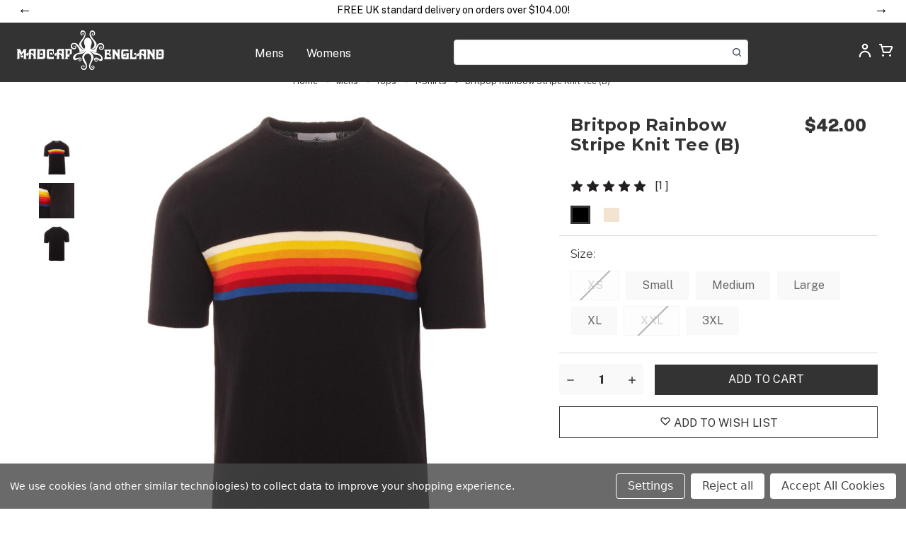

--- FILE ---
content_type: text/html; charset=UTF-8
request_url: https://www.madcapengland.com/madcap-england-britpop-rainbow-stripe-tee-black
body_size: 42801
content:


<!DOCTYPE html>
<html class="no-js" lang="en">
   <head>
      <title>Britpop MADCAP ENGLAND Rainbow Stripe Knit Tee (B)</title>
      <link rel="dns-prefetch preconnect" href="https://cdn11.bigcommerce.com/s-y27bzybraz" crossorigin><link rel="dns-prefetch preconnect" href="https://fonts.googleapis.com/" crossorigin><link rel="dns-prefetch preconnect" href="https://fonts.gstatic.com/" crossorigin>
      <meta property="product:price:amount" content="29.99" /><meta property="product:price:currency" content="GBP" /><meta property="og:rating" content="5" /><meta property="og:url" content="https://www.madcapengland.com/madcap-england-britpop-rainbow-stripe-tee-black" /><meta property="og:site_name" content="MadcapEngland.com" /><meta name="description" content="Britpop MADCAP ENGLAND Rainbow Stripe Knitted Tee in Black"><link rel='canonical' href='https://www.madcapengland.com/madcap-england-britpop-rainbow-stripe-tee-black' /><meta name='platform' content='bigcommerce.stencil' /><meta property="og:type" content="product" />
<meta property="og:title" content="Britpop  Rainbow Stripe Knit Tee (B)" />
<meta property="og:description" content="Britpop MADCAP ENGLAND Rainbow Stripe Knitted Tee in Black" />
<meta property="og:image" content="https://cdn11.bigcommerce.com/s-y27bzybraz/products/5902/images/10758/madcap-england-britpop-stripe-knit-tee-black-3__61993.1661262485.386.513.jpg?c=1" />
<meta property="og:availability" content="instock" />
<meta property="pinterest:richpins" content="enabled" />
      
       
      <link href="https://cdn11.bigcommerce.com/s-y27bzybraz/product_images/favicon-32.png?t&#x3D;1638279373" rel="shortcut icon">
      <meta name="viewport" content="width=device-width, initial-scale=1">
      <script src="https://aws.atomretro.com/apiFetch.js"></script>
 

      <script>
         document.documentElement.className = document.documentElement.className.replace('no-js', 'js');
      </script>
      <script>
    function browserSupportsAllFeatures() {
        return window.Promise
            && window.fetch
            && window.URL
            && window.URLSearchParams
            && window.WeakMap
            // object-fit support
            && ('objectFit' in document.documentElement.style);
    }

    function loadScript(src) {
        var js = document.createElement('script');
        js.src = src;
        js.onerror = function () {
            console.error('Failed to load polyfill script ' + src);
        };
        document.head.appendChild(js);
    }

    if (!browserSupportsAllFeatures()) {
        loadScript('https://cdn11.bigcommerce.com/s-y27bzybraz/stencil/a0418380-9d2e-013e-d3ba-3ad3fa252523/e/182884f0-b342-013e-57e1-529264e561d1/dist/theme-bundle.polyfills.js');
    }
</script>
      <script>window.consentManagerTranslations = `{"locale":"en","locales":{},"translations":{}}`;</script>
      <script>
         window.lazySizesConfig = window.lazySizesConfig || {};
         window.lazySizesConfig.loadMode = 1;
      </script>
      <script async src="https://cdn11.bigcommerce.com/s-y27bzybraz/stencil/a0418380-9d2e-013e-d3ba-3ad3fa252523/e/182884f0-b342-013e-57e1-529264e561d1/dist/theme-bundle.head_async.js"></script>
      <script src="https://ajax.googleapis.com/ajax/libs/webfont/1.6.26/webfont.js"></script>
      <script>
         WebFont.load({
             custom: {
                 families: ['Karla', 'Roboto', 'Source Sans Pro']
             },
             classes: false
         });
      </script>
      <link href="https://fonts.googleapis.com/css?family=Montserrat:700,500,400%7CKarla:400&display=swap" rel="stylesheet">
      <link data-stencil-stylesheet href="https://cdn11.bigcommerce.com/s-y27bzybraz/stencil/a0418380-9d2e-013e-d3ba-3ad3fa252523/e/182884f0-b342-013e-57e1-529264e561d1/css/theme-5c338470-c9e3-013e-c3c5-2258268df3cf.css" rel="stylesheet">
      <!-- Start Tracking Code for analytics_googleanalytics4 -->

<script data-cfasync="false" src="https://cdn11.bigcommerce.com/shared/js/google_analytics4_bodl_subscribers-358423becf5d870b8b603a81de597c10f6bc7699.js" integrity="sha256-gtOfJ3Avc1pEE/hx6SKj/96cca7JvfqllWA9FTQJyfI=" crossorigin="anonymous"></script>
<script data-cfasync="false">
  (function () {
    window.dataLayer = window.dataLayer || [];

    function gtag(){
        dataLayer.push(arguments);
    }

    function initGA4(event) {
         function setupGtag() {
            function configureGtag() {
                gtag('js', new Date());
                gtag('set', 'developer_id.dMjk3Nj', true);
                gtag('config', 'G-JFSG7D9FXQ');
            }

            var script = document.createElement('script');

            script.src = 'https://www.googletagmanager.com/gtag/js?id=G-JFSG7D9FXQ';
            script.async = true;
            script.onload = configureGtag;

            document.head.appendChild(script);
        }

        setupGtag();

        if (typeof subscribeOnBodlEvents === 'function') {
            subscribeOnBodlEvents('G-JFSG7D9FXQ', true);
        }

        window.removeEventListener(event.type, initGA4);
    }

    gtag('consent', 'default', {"ad_storage":"denied","ad_user_data":"denied","ad_personalization":"denied","analytics_storage":"denied","functionality_storage":"denied"})
            

    var eventName = document.readyState === 'complete' ? 'consentScriptsLoaded' : 'DOMContentLoaded';
    window.addEventListener(eventName, initGA4, false);
  })()
</script>

<!-- End Tracking Code for analytics_googleanalytics4 -->

<!-- Start Tracking Code for analytics_siteverification -->

<meta name="google-site-verification" content="534-eHXV0Xe9Y8AzqXhVqkQjt_ObQMao-pyKok_ES_Y" />
<meta name="google-site-verification" content="iujkApwI91tsdY-BJJDQTSPFA5DjazMnPd8ExOTgZXc" />


<!-- End Tracking Code for analytics_siteverification -->


<script type="text/javascript" src="https://checkout-sdk.bigcommerce.com/v1/loader.js" defer ></script>
<script src="https://www.google.com/recaptcha/api.js" async defer></script>
<script>window.consentManagerStoreConfig = function () { return {"storeName":"MadcapEngland.com","privacyPolicyUrl":"","writeKey":null,"improvedConsentManagerEnabled":true,"AlwaysIncludeScriptsWithConsentTag":true}; };</script>
<script type="text/javascript" src="https://cdn11.bigcommerce.com/shared/js/bodl-consent-32a446f5a681a22e8af09a4ab8f4e4b6deda6487.js" integrity="sha256-uitfaufFdsW9ELiQEkeOgsYedtr3BuhVvA4WaPhIZZY=" crossorigin="anonymous" defer></script>
<script type="text/javascript" src="https://cdn11.bigcommerce.com/shared/js/storefront/consent-manager-config-3013a89bb0485f417056882e3b5cf19e6588b7ba.js" defer></script>
<script type="text/javascript" src="https://cdn11.bigcommerce.com/shared/js/storefront/consent-manager-08633fe15aba542118c03f6d45457262fa9fac88.js" defer></script>
<script type="text/javascript">
var BCData = {"product_attributes":{"sku":"040573","upc":null,"mpn":null,"gtin":null,"weight":null,"base":false,"image":null,"price":{"with_tax":{"formatted":"\u00a329.99","value":29.99,"currency":"GBP"},"tax_label":"VAT"},"out_of_stock_behavior":"label_option","out_of_stock_message":"Out of stock","available_modifier_values":[],"available_variant_values":[23663,23664,23665,23666,23668],"in_stock_attributes":[23663,23664,23665,23666,23668],"selected_attributes":[],"stock":null,"instock":true,"stock_message":null,"purchasable":true,"purchasing_message":null,"call_for_price_message":null}};
</script>
<script>
// Initiate Web Behaviour Tracking (this section MUST come prior any other dmPt calls)
var dm_insight_id = 'DM-1658191418-01';
// Do not change this
(function(w,d,u,t,o,c){w['dmtrackingobjectname']=o;w['dmtrackingdomain']='';c=d.createElement(t);c.async=1;c.src=u;t=d.getElementsByTagName(t)[0];t.parentNode.insertBefore(c,t);w[o]=w[o]||function(){(w[o].q=w[o].q||[]).push(arguments);};w[o]('track');})(window, document, '//static.trackedweb.net/js/_dmptv4.js', 'script', 'dmPt');
</script><script>
                            var cssElement = document.createElement('link');
                            cssElement.rel = 'stylesheet';
                            cssElement.id = 'GEPIStyles';
                            cssElement.href = '//gepi.global-e.com/includes/css/10001008';
                            document.getElementsByTagName('head')[0].appendChild(cssElement);</script><!-- Global site tag (gtag.js) - Google Ads: AW-11312148075 -->
<script data-bc-cookie-consent="3" type="text/plain" async src="https://www.googletagmanager.com/gtag/js?id=AW-11312148075"></script>
<script data-bc-cookie-consent="3" type="text/plain">
  window.dataLayer = window.dataLayer || [];
  function gtag(){dataLayer.push(arguments);}
  gtag('js', new Date());

  gtag('config', 'AW-11312148075');
  gtag('set', 'developer_id.dMjk3Nj', true);
</script>
<!-- GA4 Code Start: View Product Content -->
<script data-bc-cookie-consent="3" type="text/plain">
  gtag('event', 'view_item', {
    send_to: 'AW-11312148075',
    ecomm_pagetype: 'product',
    currency: 'GBP',
    items: [{
      id: '040573',
      name: 'Britpop  Rainbow Stripe Knit Tee (B)',
      quantity: 1,
      google_business_vertical: 'retail',
    }],
  });
</script>
<script data-bc-cookie-consent="3" type="text/plain">
    (function(c,l,a,r,i,t,y){
        c[a]=c[a]||function(){(c[a].q=c[a].q||[]).push(arguments)};
        t=l.createElement(r);t.async=1;t.src="https://www.clarity.ms/tag/"+i;
        y=l.getElementsByTagName(r)[0];y.parentNode.insertBefore(t,y);
    })(window, document, "clarity", "script", "p53rrukydv");
</script>
 <script data-cfasync="false" src="https://microapps.bigcommerce.com/bodl-events/1.9.4/index.js" integrity="sha256-Y0tDj1qsyiKBRibKllwV0ZJ1aFlGYaHHGl/oUFoXJ7Y=" nonce="" crossorigin="anonymous"></script>
 <script data-cfasync="false" nonce="">

 (function() {
    function decodeBase64(base64) {
       const text = atob(base64);
       const length = text.length;
       const bytes = new Uint8Array(length);
       for (let i = 0; i < length; i++) {
          bytes[i] = text.charCodeAt(i);
       }
       const decoder = new TextDecoder();
       return decoder.decode(bytes);
    }
    window.bodl = JSON.parse(decodeBase64("[base64]"));
 })()

 </script>

<script nonce="">
(function () {
    var xmlHttp = new XMLHttpRequest();

    xmlHttp.open('POST', 'https://bes.gcp.data.bigcommerce.com/nobot');
    xmlHttp.setRequestHeader('Content-Type', 'application/json');
    xmlHttp.send('{"store_id":"1001820048","timezone_offset":"0.0","timestamp":"2026-01-17T02:43:34.37502400Z","visit_id":"f1209e52-df84-4206-b646-519d0f3eb5a3","channel_id":1}');
})();
</script>


<!-- Google tag (gtag.js) --> <script async src="https://www.
googletagmanager.com/gtag/js?id=AW-11312148075"></script> <script>
   window.dataLayer = window.dataLayer || []; function gtag(){dataLayer.push(
   arguments);} gtag('js', new Date()); gtag('config', 'AW-11312148075');
   </script>

<!-- Event snippet for Purchase conversion page --> <script> 
const jsContext = JSON.parse("{\"productId\":5902,\"zoomSize\":\"1280x1280\",\"productSize\":\"500x659\",\"showAdminBar\":true,\"genericError\":\"Oops! Something went wrong.\",\"maintenanceModeSettings\":[],\"adminBarLanguage\":\"{\\\"locale\\\":\\\"en\\\",\\\"locales\\\":{\\\"admin.maintenance_header\\\":\\\"en\\\",\\\"admin.maintenance_tooltip\\\":\\\"en\\\",\\\"admin.maintenance_showstore_link\\\":\\\"en\\\",\\\"admin.prelaunch_header\\\":\\\"en\\\",\\\"admin.page_builder_link\\\":\\\"en\\\"},\\\"translations\\\":{\\\"admin.maintenance_header\\\":\\\"Your store is down for maintenance.\\\",\\\"admin.maintenance_tooltip\\\":\\\"Only administrators can view the store at the moment. Visit your control panel settings page to disable maintenance mode.\\\",\\\"admin.maintenance_showstore_link\\\":\\\"Click here to see what your visitors will see.\\\",\\\"admin.prelaunch_header\\\":\\\"Your storefront is private. Share your site with preview code:\\\",\\\"admin.page_builder_link\\\":\\\"Design this page in Page Builder\\\"}}\",\"urls\":{\"home\":\"https://www.madcapengland.com/\",\"account\":{\"index\":\"/account.php\",\"orders\":{\"all\":\"/account.php?action=order_status\",\"completed\":\"/account.php?action=view_orders\",\"save_new_return\":\"/account.php?action=save_new_return\"},\"update_action\":\"/account.php?action=update_account\",\"returns\":\"/account.php?action=view_returns\",\"addresses\":\"/account.php?action=address_book\",\"inbox\":\"/account.php?action=inbox\",\"send_message\":\"/account.php?action=send_message\",\"add_address\":\"/account.php?action=add_shipping_address\",\"wishlists\":{\"all\":\"/wishlist.php\",\"add\":\"/wishlist.php?action=addwishlist\",\"edit\":\"/wishlist.php?action=editwishlist\",\"delete\":\"/wishlist.php?action=deletewishlist\"},\"details\":\"/account.php?action=account_details\",\"recent_items\":\"/account.php?action=recent_items\",\"payment_methods\":{\"all\":\"/account.php?action=payment_methods\"}},\"brands\":\"https://www.madcapengland.com/brands/\",\"gift_certificate\":{\"purchase\":\"/giftcertificates.php\",\"redeem\":\"/giftcertificates.php?action=redeem\",\"balance\":\"/giftcertificates.php?action=balance\"},\"auth\":{\"login\":\"/login.php\",\"check_login\":\"/login.php?action=check_login\",\"create_account\":\"/login.php?action=create_account\",\"save_new_account\":\"/login.php?action=save_new_account\",\"forgot_password\":\"/login.php?action=reset_password\",\"send_password_email\":\"/login.php?action=send_password_email\",\"save_new_password\":\"/login.php?action=save_new_password\",\"logout\":\"/login.php?action=logout\"},\"product\":{\"post_review\":\"/postreview.php\"},\"cart\":\"/cart.php\",\"checkout\":{\"single_address\":\"/checkout\",\"multiple_address\":\"/checkout.php?action=multiple\"},\"rss\":{\"products\":[]},\"contact_us_submit\":\"/pages.php?action=sendContactForm\",\"search\":\"/search.php\",\"compare\":\"/compare\",\"sitemap\":\"/sitemap.php\",\"subscribe\":{\"action\":\"/subscribe.php\"}},\"secureBaseUrl\":\"https://www.madcapengland.com\",\"cartId\":null,\"channelId\":1,\"template\":\"pages/product\",\"validationDictionaryJSON\":\"{\\\"locale\\\":\\\"en\\\",\\\"locales\\\":{\\\"validation_messages.valid_email\\\":\\\"en\\\",\\\"validation_messages.password\\\":\\\"en\\\",\\\"validation_messages.password_match\\\":\\\"en\\\",\\\"validation_messages.invalid_password\\\":\\\"en\\\",\\\"validation_messages.field_not_blank\\\":\\\"en\\\",\\\"validation_messages.certificate_amount\\\":\\\"en\\\",\\\"validation_messages.certificate_amount_range\\\":\\\"en\\\",\\\"validation_messages.price_min_evaluation\\\":\\\"en\\\",\\\"validation_messages.price_max_evaluation\\\":\\\"en\\\",\\\"validation_messages.price_min_not_entered\\\":\\\"en\\\",\\\"validation_messages.price_max_not_entered\\\":\\\"en\\\",\\\"validation_messages.price_invalid_value\\\":\\\"en\\\"},\\\"translations\\\":{\\\"validation_messages.valid_email\\\":\\\"You must enter a valid email.\\\",\\\"validation_messages.password\\\":\\\"You must enter a password.\\\",\\\"validation_messages.password_match\\\":\\\"Your passwords do not match.\\\",\\\"validation_messages.invalid_password\\\":\\\"Passwords must be at least 7 characters and contain both alphabetic and numeric characters.\\\",\\\"validation_messages.field_not_blank\\\":\\\" field cannot be blank.\\\",\\\"validation_messages.certificate_amount\\\":\\\"You must enter a gift certificate amount.\\\",\\\"validation_messages.certificate_amount_range\\\":\\\"You must enter a certificate amount between [MIN] and [MAX]\\\",\\\"validation_messages.price_min_evaluation\\\":\\\"Min. price must be less than max. price.\\\",\\\"validation_messages.price_max_evaluation\\\":\\\"Min. price must be less than max. price.\\\",\\\"validation_messages.price_min_not_entered\\\":\\\"Min. price is required.\\\",\\\"validation_messages.price_max_not_entered\\\":\\\"Max. price is required.\\\",\\\"validation_messages.price_invalid_value\\\":\\\"Input must be greater than 0.\\\"}}\",\"validationFallbackDictionaryJSON\":\"{\\\"locale\\\":\\\"en\\\",\\\"locales\\\":{\\\"validation_fallback_messages.valid_email\\\":\\\"en\\\",\\\"validation_fallback_messages.password\\\":\\\"en\\\",\\\"validation_fallback_messages.password_match\\\":\\\"en\\\",\\\"validation_fallback_messages.invalid_password\\\":\\\"en\\\",\\\"validation_fallback_messages.field_not_blank\\\":\\\"en\\\",\\\"validation_fallback_messages.certificate_amount\\\":\\\"en\\\",\\\"validation_fallback_messages.certificate_amount_range\\\":\\\"en\\\",\\\"validation_fallback_messages.price_min_evaluation\\\":\\\"en\\\",\\\"validation_fallback_messages.price_max_evaluation\\\":\\\"en\\\",\\\"validation_fallback_messages.price_min_not_entered\\\":\\\"en\\\",\\\"validation_fallback_messages.price_max_not_entered\\\":\\\"en\\\",\\\"validation_fallback_messages.price_invalid_value\\\":\\\"en\\\"},\\\"translations\\\":{\\\"validation_fallback_messages.valid_email\\\":\\\"You must enter a valid email.\\\",\\\"validation_fallback_messages.password\\\":\\\"You must enter a password.\\\",\\\"validation_fallback_messages.password_match\\\":\\\"Your passwords do not match.\\\",\\\"validation_fallback_messages.invalid_password\\\":\\\"Passwords must be at least 7 characters and contain both alphabetic and numeric characters.\\\",\\\"validation_fallback_messages.field_not_blank\\\":\\\" field cannot be blank.\\\",\\\"validation_fallback_messages.certificate_amount\\\":\\\"You must enter a gift certificate amount.\\\",\\\"validation_fallback_messages.certificate_amount_range\\\":\\\"You must enter a certificate amount between [MIN] and [MAX]\\\",\\\"validation_fallback_messages.price_min_evaluation\\\":\\\"Min. price must be less than max. price.\\\",\\\"validation_fallback_messages.price_max_evaluation\\\":\\\"Min. price must be less than max. price.\\\",\\\"validation_fallback_messages.price_min_not_entered\\\":\\\"Min. price is required.\\\",\\\"validation_fallback_messages.price_max_not_entered\\\":\\\"Max. price is required.\\\",\\\"validation_fallback_messages.price_invalid_value\\\":\\\"Input must be greater than 0.\\\"}}\",\"validationDefaultDictionaryJSON\":\"{\\\"locale\\\":\\\"en\\\",\\\"locales\\\":{\\\"validation_default_messages.valid_email\\\":\\\"en\\\",\\\"validation_default_messages.password\\\":\\\"en\\\",\\\"validation_default_messages.password_match\\\":\\\"en\\\",\\\"validation_default_messages.invalid_password\\\":\\\"en\\\",\\\"validation_default_messages.field_not_blank\\\":\\\"en\\\",\\\"validation_default_messages.certificate_amount\\\":\\\"en\\\",\\\"validation_default_messages.certificate_amount_range\\\":\\\"en\\\",\\\"validation_default_messages.price_min_evaluation\\\":\\\"en\\\",\\\"validation_default_messages.price_max_evaluation\\\":\\\"en\\\",\\\"validation_default_messages.price_min_not_entered\\\":\\\"en\\\",\\\"validation_default_messages.price_max_not_entered\\\":\\\"en\\\",\\\"validation_default_messages.price_invalid_value\\\":\\\"en\\\"},\\\"translations\\\":{\\\"validation_default_messages.valid_email\\\":\\\"You must enter a valid email.\\\",\\\"validation_default_messages.password\\\":\\\"You must enter a password.\\\",\\\"validation_default_messages.password_match\\\":\\\"Your passwords do not match.\\\",\\\"validation_default_messages.invalid_password\\\":\\\"Passwords must be at least 7 characters and contain both alphabetic and numeric characters.\\\",\\\"validation_default_messages.field_not_blank\\\":\\\"The field cannot be blank.\\\",\\\"validation_default_messages.certificate_amount\\\":\\\"You must enter a gift certificate amount.\\\",\\\"validation_default_messages.certificate_amount_range\\\":\\\"You must enter a certificate amount between [MIN] and [MAX]\\\",\\\"validation_default_messages.price_min_evaluation\\\":\\\"Min. price must be less than max. price.\\\",\\\"validation_default_messages.price_max_evaluation\\\":\\\"Min. price must be less than max. price.\\\",\\\"validation_default_messages.price_min_not_entered\\\":\\\"Min. price is required.\\\",\\\"validation_default_messages.price_max_not_entered\\\":\\\"Max. price is required.\\\",\\\"validation_default_messages.price_invalid_value\\\":\\\"Input must be greater than 0.\\\"}}\",\"carouselArrowAndDotAriaLabel\":\"Go to slide [SLIDE_NUMBER] of [SLIDES_QUANTITY]\",\"carouselActiveDotAriaLabel\":\"active\",\"carouselContentAnnounceMessage\":\"You are currently on slide [SLIDE_NUMBER] of [SLIDES_QUANTITY]\"}");
gtag('event',
'conversion', { 'send_to': 'AW-11312148075/pvBzCMqH8tYYEOvchpIq',
'transaction_id': jsContext.orderNumber }); </script>
   
   </head>
   <body class="page-type_product" data-country=""
      data-country-name="">
      <svg data-src="https://cdn11.bigcommerce.com/s-y27bzybraz/stencil/a0418380-9d2e-013e-d3ba-3ad3fa252523/e/182884f0-b342-013e-57e1-529264e561d1/img/icon-sprite.svg" class="icons-svg-sprite"></svg>
      <link
  id="GEPIStyles"
  rel="stylesheet"
  href="//gepi.#geScriptURL#.com/proxy/css/231"
/>

<!-- <div data-content-region="header_above--global"><div data-layout-id="e812cbb3-b44c-43fd-b809-3c84b5f577c8">       <div data-sub-layout-container="b9c01bc1-496a-4a83-9ad9-e316e211b8ad" data-layout-name="Layout">
    <style data-container-styling="b9c01bc1-496a-4a83-9ad9-e316e211b8ad">
        [data-sub-layout-container="b9c01bc1-496a-4a83-9ad9-e316e211b8ad"] {
            box-sizing: border-box;
            display: flex;
            flex-wrap: wrap;
            z-index: 0;
            position: relative;
            height: ;
            padding-top: 0px;
            padding-right: 0px;
            padding-bottom: 0px;
            padding-left: 0px;
            margin-top: 0px;
            margin-right: 0px;
            margin-bottom: 0px;
            margin-left: 0px;
            border-width: 0px;
            border-style: solid;
            border-color: #333333;
        }

        [data-sub-layout-container="b9c01bc1-496a-4a83-9ad9-e316e211b8ad"]:after {
            display: block;
            position: absolute;
            top: 0;
            left: 0;
            bottom: 0;
            right: 0;
            background-size: cover;
            z-index: auto;
        }
    </style>

    <div data-sub-layout="c7fdbb2c-505f-4fd2-a63e-04c809a09191">
        <style data-column-styling="c7fdbb2c-505f-4fd2-a63e-04c809a09191">
            [data-sub-layout="c7fdbb2c-505f-4fd2-a63e-04c809a09191"] {
                display: flex;
                flex-direction: column;
                box-sizing: border-box;
                flex-basis: 100%;
                max-width: 100%;
                z-index: 0;
                position: relative;
                height: ;
                padding-top: 0px;
                padding-right: 10.5px;
                padding-bottom: 0px;
                padding-left: 10.5px;
                margin-top: 0px;
                margin-right: 0px;
                margin-bottom: 0px;
                margin-left: 0px;
                border-width: 0px;
                border-style: solid;
                border-color: #333333;
                justify-content: center;
            }
            [data-sub-layout="c7fdbb2c-505f-4fd2-a63e-04c809a09191"]:after {
                display: block;
                position: absolute;
                top: 0;
                left: 0;
                bottom: 0;
                right: 0;
                background-size: cover;
                z-index: auto;
            }
            @media only screen and (max-width: 700px) {
                [data-sub-layout="c7fdbb2c-505f-4fd2-a63e-04c809a09191"] {
                    flex-basis: 100%;
                    max-width: 100%;
                }
            }
        </style>
        <div data-widget-id="ed20a6f7-5a72-47a9-97f8-4ca130dd400a" data-placement-id="88ff1cec-7767-4798-bfc3-31b89a362dc5" data-placement-status="ACTIVE"><style>
    .sd-simple-text-ed20a6f7-5a72-47a9-97f8-4ca130dd400a {
      padding-top: 0px;
      padding-right: 0px;
      padding-bottom: 0px;
      padding-left: 0px;

      margin-top: 0px;
      margin-right: 0px;
      margin-bottom: 0px;
      margin-left: 0px;

    }

    .sd-simple-text-ed20a6f7-5a72-47a9-97f8-4ca130dd400a * {
      margin: 0;
      padding: 0;

        color: #333333;
        font-family: inherit;
        font-weight: 500;
        font-size: 12px;
        min-height: 12px;

    }

    .sd-simple-text-ed20a6f7-5a72-47a9-97f8-4ca130dd400a {
        text-align: center;
    }

    #sd-simple-text-editable-ed20a6f7-5a72-47a9-97f8-4ca130dd400a {
      min-width: 14px;
      line-height: 1.5;
      display: inline-block;
    }

    #sd-simple-text-editable-ed20a6f7-5a72-47a9-97f8-4ca130dd400a[data-edit-mode="true"]:hover,
    #sd-simple-text-editable-ed20a6f7-5a72-47a9-97f8-4ca130dd400a[data-edit-mode="true"]:active,
    #sd-simple-text-editable-ed20a6f7-5a72-47a9-97f8-4ca130dd400a[data-edit-mode="true"]:focus {
      outline: 1px dashed #3C64F4;
    }

    #sd-simple-text-editable-ed20a6f7-5a72-47a9-97f8-4ca130dd400a strong,
    #sd-simple-text-editable-ed20a6f7-5a72-47a9-97f8-4ca130dd400a strong * {
      font-weight: bold;
    }

    #sd-simple-text-editable-ed20a6f7-5a72-47a9-97f8-4ca130dd400a a {
      color: inherit;
    }

    @supports (color: color-mix(in srgb, #000 50%, #fff 50%)) {
      #sd-simple-text-editable-ed20a6f7-5a72-47a9-97f8-4ca130dd400a a:hover,
      #sd-simple-text-editable-ed20a6f7-5a72-47a9-97f8-4ca130dd400a a:active,
      #sd-simple-text-editable-ed20a6f7-5a72-47a9-97f8-4ca130dd400a a:focus {
        color: color-mix(in srgb, currentColor 68%, white 32%);
      }
    }

    @supports not (color: color-mix(in srgb, #000 50%, #fff 50%)) {
      #sd-simple-text-editable-ed20a6f7-5a72-47a9-97f8-4ca130dd400a a:hover,
      #sd-simple-text-editable-ed20a6f7-5a72-47a9-97f8-4ca130dd400a a:active,
      #sd-simple-text-editable-ed20a6f7-5a72-47a9-97f8-4ca130dd400a a:focus {
        filter: brightness(2);
      }
    }
</style>

<div class="sd-simple-text-ed20a6f7-5a72-47a9-97f8-4ca130dd400a ">
  <div id="sd-simple-text-editable-ed20a6f7-5a72-47a9-97f8-4ca130dd400a" data-edit-mode="">
    <p>Welcome to Madcap England</p>
  </div>
</div>

</div>
    </div>
</div>

</div></div> -->
<div id="announcement-bar"></div>
<header class="header" role="banner">
  <a href="#" class="mobileMenu-toggle" data-mobile-menu-toggle="menu">
    <span class="mobileMenu-toggleIcon">Toggle menu</span>
  </a>

  <div class="mobileMenu-upper-container">
    <a href="https://www.madcapengland.com/" class="header-logo__link" data-header-logo-link>
    <div class="header-logo-image-container">
        <div class="header-logo-image">
            <svg width="210" height="56" viewBox="0 0 210 56" fill="none" xmlns="http://www.w3.org/2000/svg">
                <g clip-path="url(#clip0_1504_1400)">
                    <path
                        d="M13.8736 38.829C13.8314 38.4584 13.7893 38.129 13.7893 37.7584C13.7893 34.7525 13.7893 31.7878 13.7893 28.7819C13.7893 28.329 13.9158 27.876 14.211 27.5054C14.3796 27.2584 14.5061 26.9701 14.6326 26.6819C14.5905 26.6407 14.5483 26.6407 14.5483 26.6407C13.2411 26.6407 11.9338 26.6407 10.6266 26.6407C10.5423 26.6407 10.4158 26.7231 10.3736 26.8054C9.86758 27.6701 9.36155 28.5348 8.8977 29.4407C8.56035 30.0172 8.223 30.5937 7.84348 31.2113C7.80131 31.129 7.75914 31.0878 7.71697 31.0054C7.46396 30.5113 7.21095 30.0584 6.95794 29.5643C6.49408 28.6584 6.0724 27.7525 5.60854 26.8466C5.5242 26.6407 5.3977 26.5995 5.18685 26.5995C3.79529 26.5995 2.36155 26.5995 0.969985 26.5995C0.885648 26.5995 0.801311 26.5995 0.674805 26.5995C0.716973 26.6819 0.759142 26.7643 0.801311 26.8466C0.927817 27.0525 1.13866 27.2584 1.223 27.5054C1.3495 27.9172 1.47601 28.329 1.47601 28.7407C1.51818 31.7878 1.51818 34.876 1.47601 37.9231C1.47601 38.5407 1.3495 39.1995 1.01215 39.7348C0.885648 39.9407 0.801311 40.1466 0.674805 40.3525C2.10854 40.3525 3.50011 40.3525 4.93384 40.3525C4.89167 40.2701 4.89167 40.229 4.89167 40.1878C4.51215 39.776 4.51215 39.2819 4.51215 38.7878C4.51215 36.5231 4.51215 34.2995 4.51215 32.0348C4.51215 31.9525 4.51215 31.8701 4.51215 31.7878C4.63866 31.8701 4.76517 31.9525 4.80733 32.076C5.18685 32.7348 5.60854 33.3937 5.98806 34.0937C6.11456 34.3407 6.36758 34.5466 6.28324 34.876C6.15673 35.329 6.0724 35.7819 6.03023 36.2348C5.98806 37.0584 6.1989 37.9643 7.21095 38.4172C8.01216 38.7466 8.77119 38.7054 9.48806 38.2525C10.1628 37.8407 10.3314 36.729 9.90975 36.029C9.40372 35.2054 8.01216 35.1231 7.63264 36.1113C7.59047 36.1937 7.5483 36.276 7.46396 36.3995C7.25312 36.1525 7.25312 35.9054 7.33746 35.6584C7.50613 34.876 7.75914 34.1348 8.3495 33.5172C9.0242 32.8172 9.65673 32.1172 10.3314 31.4172C10.4579 31.2937 10.6266 31.2113 10.7953 31.0878C10.7953 31.2113 10.7953 31.2525 10.7953 31.3348C10.7953 33.8466 10.7531 36.3584 10.7109 38.8701C10.7109 39.1995 10.6688 39.5701 10.4579 39.8584C10.3314 40.0231 10.2471 40.1878 10.1628 40.3937C11.6387 40.3937 13.0724 40.3937 14.5483 40.3937C14.464 40.2701 14.4218 40.229 14.4218 40.1466C14.2953 39.7348 13.9158 39.3231 13.8736 38.829Z"
                        fill="#333333" />
                    <path
                        d="M40.6506 27.0937C40.1446 26.5584 39.5121 26.3937 38.7952 26.3937C37.1506 26.3937 35.5482 26.3937 33.9036 26.3937C33.6506 26.3937 33.5663 26.4761 33.5241 26.7232C33.3976 27.7114 33.1868 28.7408 33.1446 29.729C33.1024 30.7584 33.1446 31.7879 33.2289 32.8173C33.2711 33.5584 33.6506 34.1761 34.2832 34.629C35.1265 35.2467 36.5181 35.1232 36.8976 34.2996C37.235 33.6408 36.9398 32.7349 36.3494 32.4467C35.5482 32.0761 34.747 32.3232 34.3675 33.0643C34.3253 33.1055 34.2832 33.1467 34.1988 33.2702C34.0301 32.8584 33.7771 32.5702 33.735 32.1996C33.6506 31.582 33.6506 30.9643 33.6928 30.3467C33.735 29.729 33.9036 29.0702 34.494 28.8232C35.2952 28.4526 36.1807 28.5761 36.982 28.9055C37.6567 29.1526 37.8253 29.8114 37.8253 30.4702C37.8253 32.3643 37.8675 34.2584 37.8253 36.1526C37.8253 37.182 37.3193 37.6761 36.2651 37.7584C35.2952 37.8408 34.2832 37.7996 33.3133 37.7996C32.7651 37.7996 32.7651 37.7996 32.7651 37.2643C32.8494 33.6408 32.5121 30.0584 33.0181 26.3937C31.7109 26.3937 30.3615 26.3937 28.9277 26.3937C29.6446 27.0526 29.7289 27.7937 29.7289 28.5761C29.7289 31.6643 29.7289 34.7526 29.6868 37.8408C29.6868 38.4173 29.4759 38.9937 29.3494 39.5702C29.2651 39.8584 29.1386 40.1055 29.0121 40.3526C29.0964 40.3526 29.1386 40.3937 29.2229 40.3937C32.0904 40.3937 35 40.3937 37.8675 40.3937C39.5121 40.3937 40.8193 39.1996 40.9036 37.5526C40.9458 36.9761 40.988 36.4408 40.988 35.8643C40.988 33.3937 40.988 30.882 40.988 28.4114C40.988 28.1643 40.988 27.8761 40.9036 27.629C40.9036 27.4643 40.7771 27.2584 40.6506 27.0937Z"
                        fill="#333333" />
                    <path
                        d="M68.0602 26.394C67.9337 26.394 67.765 26.3528 67.6385 26.3528C65.5301 26.3116 63.4216 26.2292 61.3132 26.2292C60.6807 26.2292 60.0481 26.3116 59.4578 26.4351C58.4457 26.5998 57.7289 27.5469 57.5602 28.6587C57.4337 29.5234 57.4759 30.4292 57.4759 31.294C57.4759 31.5822 57.3915 31.6645 57.0963 31.7057C56.759 31.7469 56.3795 31.8292 56.0421 31.9116C55.2831 32.1175 54.6505 32.5292 54.1445 33.1057C53.6807 33.6822 53.7228 34.794 54.1445 35.2469C54.6505 35.8234 55.4939 35.9881 56.2951 35.6998C56.9698 35.4116 57.3072 34.4234 56.9698 33.8057C56.8012 33.5587 56.6325 33.3116 56.4216 33.0645C56.3795 33.1057 56.2951 33.1057 56.253 33.1469C56.4638 33.0234 56.6746 32.8587 56.8855 32.7351C57.3072 32.5292 57.4337 32.6528 57.4337 33.1057C57.4337 34.5057 57.4337 35.9469 57.4337 37.3469C57.4337 38.3351 57.3493 39.3234 56.8012 40.2292C56.759 40.3116 56.759 40.394 56.7168 40.4763C56.8855 40.4763 57.0542 40.5175 57.1807 40.5175C58.1084 40.5175 59.0361 40.5175 59.9638 40.5175C60.3433 40.5175 60.4698 40.4351 60.4698 40.0234C60.4698 38.0469 60.4698 36.0292 60.4698 34.0528C60.4698 33.8881 60.4698 33.7645 60.512 33.5587C61.5662 34.0116 62.4518 34.5881 63.1686 35.3293C64.5602 36.7293 64.6024 39.0351 63.5903 40.2704C63.5481 40.3116 63.5482 40.394 63.506 40.4351C65.0241 40.4351 66.5 40.4351 68.018 40.4351C67.4698 39.5704 67.259 38.6645 67.2168 37.7587C67.2168 34.9998 67.1747 32.1998 67.2168 29.441C67.259 28.3704 67.3855 27.2998 68.0602 26.394ZM64.1807 33.4763C63.5481 33.1057 62.9578 32.7351 62.3674 32.4469C61.8614 32.1998 61.3554 31.994 60.8072 31.8293C60.5542 31.7469 60.4277 31.6234 60.4277 31.3351C60.4277 30.841 60.4277 30.3469 60.4277 29.8528C60.4277 29.0704 60.6807 28.7822 61.4819 28.741C62.2409 28.6998 63.0421 28.741 63.8012 28.741C63.9277 28.741 64.0963 28.9057 64.0963 28.9469C64.2228 30.4704 64.1807 31.9528 64.1807 33.4763Z"
                        fill="#333333" />
                    <path
                        d="M27.4939 36.1528C27.4939 34.0528 27.4939 31.9528 27.4939 29.8116C27.4939 28.6175 27.5783 27.4645 28.253 26.394C28.1686 26.3528 28.0843 26.3528 28.0421 26.3528C25.8072 26.3116 23.5301 26.2704 21.2951 26.2292C20.7891 26.2292 20.2831 26.2704 19.777 26.394C18.9337 26.5587 18.3011 27.0116 18.006 27.8351C17.8795 28.2057 17.7529 28.6175 17.7529 28.9881C17.7108 29.7292 17.7108 30.4292 17.7108 31.1704C17.7108 31.541 17.5843 31.6234 17.2469 31.6645C16.6566 31.7881 16.0662 31.9528 15.518 32.1587C14.9698 32.3645 14.506 32.7351 14.2529 33.2704C13.9156 34.0116 13.9999 34.8763 14.506 35.3293C14.9698 35.741 15.6445 36.0292 16.4036 35.6587C16.9096 35.4116 17.2469 35.041 17.3313 34.4645C17.3734 33.8881 17.1626 33.5175 16.6144 33.2704C16.5301 33.2292 16.4879 33.1469 16.3614 33.0645C16.6566 32.8998 16.9096 32.7351 17.2048 32.6528C17.5843 32.4881 17.7108 32.5704 17.7108 33.0234C17.7108 34.4234 17.7108 35.8234 17.7108 37.2234C17.7108 38.2528 17.6264 39.241 17.0782 40.1469C17.0361 40.2292 17.0361 40.3116 16.9939 40.394C17.1626 40.394 17.2891 40.394 17.4156 40.394C18.3855 40.394 19.3132 40.394 20.2831 40.394C20.6626 40.394 20.7469 40.2704 20.7469 39.941C20.7469 37.9234 20.7469 35.9469 20.7469 33.9292C20.7469 33.7645 20.7469 33.641 20.7891 33.4351C21.2108 33.6822 21.6325 33.8469 21.9698 34.094C22.6023 34.5881 23.3192 34.9998 23.7831 35.6175C24.8795 37.0175 24.8373 38.7057 23.8252 40.2292C23.8252 40.2704 23.8252 40.3116 23.8252 40.3528C25.3011 40.3528 26.7349 40.3528 28.2951 40.3528C27.4096 39.0351 27.4939 37.594 27.4939 36.1528ZM24.4578 33.3528C24.4578 33.394 24.4156 33.394 24.4156 33.4763C24.0783 33.2704 23.7831 33.0234 23.4457 32.8587C22.6867 32.4881 21.9276 32.1175 21.1264 31.7881C20.8734 31.7057 20.7891 31.5822 20.7891 31.3351C20.7891 30.7998 20.7891 30.2645 20.7891 29.7292C20.7891 29.1116 21.0843 28.741 21.7168 28.6998C22.5602 28.6587 23.3614 28.6998 24.2048 28.6998C24.2891 28.6998 24.4578 28.9057 24.4999 28.9881C24.4578 30.4704 24.4578 31.9116 24.4578 33.3528Z"
                        fill="#333333" />
                    <path
                        d="M53.1327 36.9349C53.1327 36.8526 53.0905 36.7702 53.0905 36.6055C52.964 36.7702 52.9219 36.8526 52.8375 36.9349C52.3737 37.3879 51.9098 37.8408 51.2351 37.8408C49.9701 37.882 48.705 37.882 47.4399 37.8408C46.8918 37.8408 46.5544 37.5114 46.4279 37.0173C46.3857 36.8114 46.3436 36.5643 46.3014 36.3584C46.3014 34.2584 46.2592 32.1584 46.3014 30.0584C46.3014 29.1114 46.5966 28.8231 47.6086 28.8231C48.4942 28.8231 49.3797 28.8231 50.2652 28.8231C50.9399 28.8231 51.4881 29.1114 51.7411 29.7702C51.9098 30.2232 52.0363 30.7173 52.1207 31.1702C52.2472 31.8702 52.0785 32.5702 51.7833 33.229C51.4881 33.8467 50.7291 34.0114 50.3074 33.5996C50.3918 33.5173 50.4761 33.4349 50.5183 33.3114C50.8978 32.7761 50.6869 31.7467 50.1809 31.4996C49.4219 31.1702 48.4098 31.4173 48.1146 32.0349C47.6508 32.9408 47.9038 33.9702 48.705 34.382C49.5484 34.8349 51.193 34.629 51.8677 33.9702C52.5424 33.3114 53.0484 32.5702 53.0484 31.6232C53.0906 29.8937 53.0484 28.2055 53.0484 26.4349C52.964 26.4349 52.8797 26.3937 52.7532 26.3937C50.6026 26.3937 48.4942 26.3937 46.3436 26.3937C45.964 26.3937 45.5424 26.4349 45.1628 26.5173C44.0243 26.682 43.4339 27.2996 43.2652 28.2879C43.2231 28.6173 43.1809 28.9055 43.1809 29.2349C43.1809 31.9526 43.1809 34.6702 43.1809 37.3879C43.1809 37.7996 43.2231 38.2114 43.2231 38.6231C43.2652 39.7349 44.2773 40.3937 45.0363 40.3937C47.5665 40.4349 50.0966 40.3937 52.6267 40.3937C52.9219 40.3937 53.0484 40.3114 53.0484 39.982C53.0906 38.9937 53.1327 37.9643 53.1327 36.9349Z"
                        fill="#333333" />
                    <path
                        d="M78.5602 27.4647C78.3494 26.6823 78.0542 26.3941 77.253 26.3941C74.9337 26.3529 72.6144 26.3117 70.2952 26.2706C69.7891 26.2706 69.2831 26.3529 68.7771 26.4353C68.8193 26.5176 68.8614 26.6 68.9036 26.6412C69.4518 27.3412 69.6626 28.2059 69.7048 29.0706C69.747 31.5823 69.7048 34.0529 69.7048 36.5647C69.7048 37.4294 69.5783 38.2941 69.3253 39.1176C69.1988 39.5706 68.9879 39.9823 68.8193 40.4353C70.3373 40.4353 71.8554 40.4353 73.4578 40.4353C72.4036 39.5294 72.6144 38.4588 72.6144 37.3059C73.4156 37.7588 74.0904 37.7588 74.765 37.2235C75.2711 36.8117 75.3976 36.2765 75.3132 35.7C75.2289 35.1647 74.8916 34.8765 74.3434 34.7941C74.259 34.7941 74.1747 34.7529 74.006 34.6706C74.8494 34.4235 75.5663 34.2588 76.3253 34.0117C76.8735 33.847 77.4217 33.6 77.9699 33.3941C78.3494 33.2294 78.5602 32.9 78.5602 32.5706C78.6024 30.9235 78.5602 29.2765 78.5602 27.6294C78.5602 27.5059 78.5602 27.4647 78.5602 27.4647ZM75.6506 32.1176C75.6506 32.6117 75.3132 32.9 74.8916 33.147C74.1747 33.5176 73.4157 33.8882 72.6566 34.2588C72.6566 34.1765 72.6144 34.0529 72.6144 33.9294C72.6144 32.2823 72.6144 30.6353 72.6144 28.9882C72.6144 28.6588 72.6988 28.5353 73.0361 28.5353C73.6265 28.5353 74.2169 28.4941 74.8494 28.4941C75.4397 28.4941 75.6506 28.6588 75.6506 29.2353C75.6506 30.1823 75.6506 31.1706 75.6506 32.1176Z"
                        fill="#333333" />
                    <path
                        d="M208.355 29.029C208.355 27.8348 207.596 27.0525 206.373 27.0525C204.813 27.0113 203.253 27.0525 201.735 27.0525C201.566 27.0525 201.355 27.2172 201.313 27.3819C200.849 28.9054 200.723 30.4701 200.723 32.0348C200.723 32.8584 200.934 33.5995 201.313 34.2995C201.735 35.0819 202.494 35.5348 203.295 35.4525C203.885 35.3701 204.307 35.0819 204.434 34.5054C204.602 33.929 204.476 33.3525 203.97 32.9819C203.506 32.6525 203 32.6525 202.536 32.9407C202.325 33.0642 202.157 33.3113 201.861 33.5995C201.735 33.3113 201.566 33.1054 201.566 32.8995C201.524 32.1172 201.482 31.2937 201.608 30.5113C201.777 29.5231 202.072 29.3584 203.126 29.3584C203.337 29.3584 203.506 29.3584 203.717 29.3995C204.645 29.4407 205.235 29.8937 205.277 30.8407C205.319 32.8172 205.319 34.7937 205.277 36.7701C205.277 37.5113 204.813 37.9642 203.97 38.0466C202.873 38.129 201.777 38.0878 200.554 38.0878C200.681 34.4231 200.343 30.7995 200.807 27.176C199.5 27.176 198.235 27.176 197.139 27.176C197.349 27.7937 197.729 28.4113 197.729 29.029C197.771 32.1584 197.771 35.2466 197.729 38.376C197.729 38.8289 197.476 39.3231 197.307 39.776C197.223 40.0642 197.054 40.3525 196.885 40.7231C197.223 40.7231 197.434 40.7231 197.645 40.7231C200.09 40.7231 202.536 40.6819 204.982 40.7231C207.259 40.7642 208.271 39.4466 208.355 37.5937C208.44 34.7113 208.355 31.8701 208.355 29.029Z"
                        fill="#333333" />
                    <path
                        d="M183.94 27.0115C181.368 26.8468 178.795 26.7645 176.265 27.0115C174.705 27.1351 174.199 27.7115 173.946 29.2351C173.819 30.0174 173.862 30.7998 173.862 31.6233C173.862 31.9939 173.777 32.1998 173.356 32.241C172.892 32.3233 172.428 32.4468 171.964 32.5704C170.868 32.941 170.235 33.9292 170.404 35.041C170.53 35.8645 171.205 36.3586 172.217 36.2763C173.06 36.1939 173.609 35.6586 173.524 34.8351C173.482 34.4233 173.145 34.0115 172.934 33.5586C172.976 33.5586 173.06 33.4351 173.229 33.3527C173.735 33.0645 173.904 33.188 173.904 33.7233C173.904 34.341 173.904 34.9586 173.904 35.5763C173.862 37.2645 174.157 38.9939 173.103 40.6821C174.283 40.6821 175.253 40.641 176.223 40.6821C176.729 40.6821 176.898 40.5586 176.856 40.0645C176.813 38.2939 176.856 36.5233 176.856 34.7527C176.856 34.5468 176.856 34.341 176.856 34.1351C176.898 34.0939 176.982 34.0527 177.024 34.0115C177.741 34.5468 178.416 35.041 179.133 35.5763C180.271 36.3998 180.609 37.5527 180.398 38.8704C180.313 39.4468 180.018 40.0233 179.807 40.641C181.157 40.641 182.59 40.641 183.982 40.641C183.771 39.9821 183.518 39.4057 183.434 38.8292C183.307 37.5939 183.307 36.3586 183.307 35.1233C183.307 33.1057 183.349 31.0468 183.434 29.0292C183.476 28.3292 183.729 27.6704 183.94 27.0115ZM180.271 33.7233C179.217 33.2292 178.121 32.7351 177.066 32.241C176.94 32.1998 176.813 31.9939 176.813 31.8704C176.771 31.3763 176.771 30.8821 176.813 30.3468C176.856 29.7292 177.151 29.3998 177.825 29.3586C178.627 29.3174 179.428 29.3586 180.271 29.3586C180.271 30.841 180.271 32.3233 180.271 33.7233Z"
                        fill="#333333" />
                    <path
                        d="M195.494 29.0702C195.494 28.4938 195.874 27.9173 196.042 27.3408C196.084 27.2585 196.084 27.1761 196.127 27.0938C194.693 27.0938 193.343 27.0938 192.036 27.0938C192.205 27.5879 192.416 28.0408 192.458 28.4938C192.5 29.8114 192.5 31.0879 192.458 32.4055C192.458 32.5291 192.416 32.6938 192.374 32.9408C192.163 32.6526 192.036 32.4467 191.91 32.2408C190.813 30.6349 189.717 29.0702 188.621 27.4644C188.41 27.1761 188.199 27.0114 187.819 27.0114C186.807 27.0526 185.837 27.0114 184.825 27.0114C184.699 27.0114 184.53 27.0526 184.362 27.0938C184.488 27.2997 184.572 27.4232 184.699 27.5467C185.247 28.1644 185.458 28.9055 185.458 29.7702C185.416 31.582 185.458 33.4349 185.458 35.2467C185.458 37.0585 185.669 38.8702 184.699 40.5996C186.175 40.5996 187.566 40.5996 189.042 40.5996C188.536 38.9938 188.241 33.4761 188.578 32.5702C189.675 34.1349 190.729 35.6585 191.825 37.182C192.331 37.882 192.584 38.582 192.542 39.4467C192.5 40.682 192.542 40.682 193.807 40.682C194.609 40.682 195.41 40.682 196.38 40.682C195.663 39.6938 195.536 38.7467 195.536 37.7173C195.494 34.8349 195.452 31.9526 195.494 29.0702Z"
                        fill="#333333" />
                    <path
                        d="M146.073 29.9764C146.073 28.947 145.946 27.8764 147 27.0529C145.44 27.0529 144.006 27.0529 142.404 27.0529C143.163 27.7941 143.247 28.5764 143.205 29.4411C143.163 30.3882 143.205 31.2941 143.205 32.2411C143.205 32.4058 143.163 32.6117 143.163 32.7764C143.121 32.7764 143.079 32.8176 143.037 32.8176C142.91 32.6529 142.783 32.5294 142.657 32.3647C141.687 30.9235 140.717 29.4411 139.705 28C139.41 27.6294 139.03 27.0941 138.651 27.0117C137.47 26.8882 136.29 26.9706 134.898 26.9706C135.151 27.3 135.277 27.547 135.488 27.7529C136.036 28.2882 136.163 28.9058 136.121 29.647C136.079 32.2 136.121 34.7941 136.121 37.347C136.121 38.2529 136.037 39.1176 135.573 39.9411C135.488 40.1058 135.404 40.3117 135.277 40.5588C136.796 40.5588 138.229 40.5588 139.536 40.5588C139.368 39.7764 139.073 39.0353 139.03 38.2941C138.946 36.4411 138.988 34.5882 138.988 32.7353C138.988 32.6941 139.03 32.6529 139.115 32.5706C139.368 32.8588 139.621 33.1058 139.79 33.3941C140.549 34.4647 141.223 35.5764 142.024 36.647C142.826 37.7176 143.458 38.747 143.205 40.147C143.121 40.5176 143.332 40.6411 143.711 40.6411C144.639 40.6411 145.567 40.6411 146.536 40.6411C146.663 40.6411 146.79 40.6 147 40.5588C146.157 39.7764 146.115 38.8294 146.115 37.8823C146.073 35.247 146.073 32.6117 146.073 29.9764Z"
                        fill="#333333" />
                    <path
                        d="M157.711 32.3644C156.362 32.4055 155.012 32.3232 153.747 32.5291C152.356 32.7349 151.47 33.5996 151.554 35.0408C151.639 36.0702 152.187 36.6055 153.283 36.6879C154.169 36.7291 154.844 36.0702 154.928 35.1232C154.97 34.4232 154.675 34.0114 154 33.9702C153.579 33.9291 153.157 34.0526 152.735 34.0938C152.862 33.5173 153.326 33.3526 153.832 33.2702C154.97 33.1055 155.771 33.7644 155.771 34.8761C155.771 35.4114 155.771 35.9467 155.771 36.5232C155.771 37.0996 155.771 37.7173 155.771 38.3349C154.759 38.3349 153.832 38.3349 152.946 38.3349C151.892 38.3349 151.428 37.9643 151.428 36.9349C151.344 34.7114 151.386 32.4467 151.344 30.2232C151.344 30.0585 151.344 29.8938 151.428 29.7702C151.639 29.5644 151.85 29.2349 152.103 29.2349C153.536 29.1938 155.012 29.1526 156.446 29.2761C157.079 29.3173 157.711 29.7291 158.386 30.0173C158.386 29.2349 158.386 28.4114 158.386 27.5467C158.386 27.1349 158.259 27.0114 157.838 27.0114C155.35 27.0114 152.819 27.0114 150.332 27.0114C149.488 27.0114 148.898 27.4232 148.603 28.2055C148.476 28.5349 148.392 28.9055 148.392 29.2349C148.35 30.6349 148.35 32.0349 148.35 33.4349C148.35 34.9996 148.35 36.5644 148.392 38.0879C148.434 39.9408 149.193 40.6408 151.091 40.6408C153.283 40.6408 155.476 40.6408 157.669 40.6408C158.934 40.6408 158.765 40.8055 158.807 39.5702C158.892 37.182 158.47 34.7938 159.271 32.3644C158.723 32.3644 158.217 32.3644 157.711 32.3644Z"
                        fill="#333333" />
                    <path
                        d="M134.054 36.7702C133.337 37.8408 132.283 38.0467 131.103 38.0467C130.048 38.0467 128.952 38.0467 127.856 38.0467C127.856 36.8114 127.856 35.6997 127.856 34.5879C127.856 34.4644 128.109 34.2997 128.277 34.2585C128.783 34.2173 129.289 34.2585 129.753 34.2173C130.301 34.1761 130.597 34.2997 130.765 34.9173C131.018 35.8232 131.777 36.1526 132.705 35.9467C133.38 35.782 133.886 34.9997 133.801 34.2173C133.717 33.5997 133.253 33.2291 132.621 33.4349C132.283 33.5173 131.988 33.7232 131.566 33.9291C131.904 31.4173 133.211 29.3997 134.097 27.1349C130.807 27.1349 127.518 27.1349 124.103 27.1349C124.946 27.9585 124.904 28.9055 124.904 29.8526C124.904 32.4879 124.862 35.1232 124.904 37.7173C124.904 38.6232 124.651 39.4467 124.271 40.2291C124.229 40.3526 124.187 40.4761 124.145 40.5585C124.187 40.5997 124.229 40.6408 124.229 40.6408C127.434 40.6408 130.639 40.682 133.844 40.682C133.97 40.682 134.181 40.5173 134.181 40.435C134.223 39.282 134.181 38.0879 134.181 36.8938C134.139 36.8526 134.097 36.8114 134.054 36.7702ZM127.856 29.6467C127.856 29.5644 128.024 29.3585 128.109 29.3585C129.163 29.3585 130.259 29.3585 131.356 29.3585C131.145 30.182 130.976 30.9232 130.765 31.6644C130.723 31.7467 130.554 31.8702 130.428 31.8702C129.584 31.8702 128.783 31.8702 127.813 31.8702C127.813 31.0879 127.813 30.3879 127.856 29.6467Z"
                        fill="#333333" />
                    <path
                        d="M169.392 32.6113C169.097 31.9937 168.422 31.7466 167.621 31.8701C166.946 31.9525 166.398 32.4466 166.271 33.1054C166.103 33.8878 166.524 34.5878 167.283 34.629C167.705 34.6701 168.127 34.5054 168.633 34.4231C168.675 34.5878 168.759 34.8348 168.759 35.0407C168.759 35.4525 168.717 35.9054 168.633 36.3172C168.422 37.4701 167.916 38.0054 166.904 38.1701C166.145 38.2525 165.386 38.2113 164.669 38.2525C164.205 38.2937 163.994 38.129 163.994 37.6348C163.994 34.9172 163.994 32.2407 163.994 29.5231C163.994 28.6584 164.289 27.876 164.88 27.0937C163.277 27.0937 161.717 27.0937 160.03 27.0937C161.127 28.2054 160.958 29.5231 160.958 30.7584C160.958 32.9407 160.958 35.1642 160.958 37.3466C160.958 38.4584 160.916 39.529 160.241 40.476C160.241 40.476 160.241 40.5584 160.283 40.5995C160.368 40.5995 160.452 40.6407 160.536 40.6407C163.446 40.6407 166.398 40.6407 169.307 40.6407C169.771 40.6407 169.813 40.4348 169.813 40.0642C169.813 38.0466 169.813 36.029 169.813 34.0113C169.729 33.5584 169.56 33.0231 169.392 32.6113Z"
                        fill="#333333" />
                    <path
                        d="M116.681 33.0644C115.669 32.5703 114.572 32.1585 113.518 31.788V31.7056C113.096 31.6644 111.241 31.5409 110.145 31.088C108.922 30.5115 106.855 29.6056 106.687 29.1938C106.518 28.8233 106.518 28.8233 106.518 28.8233L110.187 30.6762C111.452 31.1703 113.054 31.2938 113.434 31.2938L113.349 30.6762C113.349 30.6762 113.349 29.3585 113.434 28.4938C113.645 26.188 114.783 23.388 116.175 21.535C116.681 20.8762 117.313 20.2585 118.072 19.9291C119.506 19.435 121.193 20.1762 121.994 21.4115C122.584 22.3174 122.795 23.5115 122.416 24.4997C121.994 25.488 120.898 26.2703 119.801 26.1468C119.169 26.0644 118.494 25.6938 118.241 25.1174C117.946 24.5409 118.072 23.7585 118.62 23.3468C119.126 22.935 120.012 23.0174 120.349 23.5527C120.434 23.7174 120.518 23.9233 120.434 24.1291C120.349 24.4174 119.928 24.4997 119.632 24.4174C119.337 24.335 119.126 24.088 118.916 23.8409C118.494 24.2115 118.916 24.9527 119.464 25.0762C120.012 25.1997 120.645 24.9527 120.94 24.4585C121.235 23.9644 121.151 23.3056 120.771 22.8938C120.518 22.6468 120.181 22.4821 119.843 22.3997C118.578 22.1527 117.229 23.1409 117.018 24.3762C116.807 25.6115 117.608 26.9291 118.789 27.4233C119.97 27.9174 121.446 27.6703 122.458 26.888C123.47 26.1056 124.06 24.8703 124.187 23.5938C124.271 21.6585 123.386 19.7233 121.741 18.6527C118.283 16.4291 114.952 19.2291 113.392 22.1527C112.548 23.6762 111.831 25.3233 110.482 26.5174C109.175 27.6703 107.024 28.2056 105.59 27.1762C107.699 27.7527 109.807 26.2703 111.241 24.6233C112.506 23.1821 113.602 21.3703 113.476 19.4762C113.307 17.088 111.325 15.235 109.723 13.4233C108.458 11.9409 107.319 10.335 106.434 8.64678C105.885 7.61737 105 5.88796 105.042 4.73501C105.084 3.58207 106.139 2.18207 107.277 1.85266C108.837 1.39972 110.566 4.07619 109.934 5.55854C109.639 6.29972 108.753 6.83501 108.036 6.5056C107.319 6.17619 107.361 4.85854 108.12 4.77619C108.331 4.9409 108.542 5.1056 108.753 5.31148C109.006 4.77619 108.416 4.11737 107.825 4.15854C107.235 4.19972 106.729 4.73501 106.645 5.31148C106.434 6.62913 107.361 7.41149 108.584 7.45266C109.47 7.49384 110.06 7.2056 110.482 6.75266C110.904 6.29972 111.283 5.18796 111.283 4.44678C111.283 3.66443 111.157 2.26443 110.145 1.31737C109.006 0.246778 107.066 -0.370869 105.632 0.535014C103.482 1.85266 103.187 5.8056 103.861 7.94678C104.747 10.5821 106.771 12.6409 108.331 14.8644C109.217 16.0997 109.976 17.4174 110.313 18.8997C110.524 19.888 110.355 21.4115 110.145 22.1115C109.934 22.8115 108.795 24.2115 107.994 25.0762C107.699 25.4056 107.319 25.6938 106.898 25.8585C106.56 25.9821 106.096 26.188 105.717 26.1468C105.548 26.1056 105.379 26.0233 105.253 25.9409C105.211 25.8997 104.916 25.6938 104.958 25.6527C105.042 25.2409 105.253 24.8291 105.253 24.4174C105.253 24.1291 105.169 23.8821 105.084 23.635C105.084 23.5527 104.873 23.1821 104.873 23.1409C104.873 23.1409 105.759 21.4115 106.223 19.7644C107.151 16.6762 106.265 11.735 102.596 10.7468C101.289 10.4174 99.771 10.2115 98.5482 10.9527C97.4939 11.5703 96.6927 12.6821 96.271 13.7938C95.4277 15.9762 95.5542 18.5291 96.5662 20.6291C96.9457 21.4115 97.4518 22.235 97.2831 23.0585C97.1988 23.388 97.0301 23.7174 97.0722 24.088C97.0722 24.3762 97.2409 24.6644 97.1988 24.9527C97.1566 25.4056 96.6506 25.735 96.1867 25.735C95.7229 25.735 95.259 25.488 94.8795 25.1997C93.7409 24.2938 93.0662 22.9762 92.518 21.6585C92.0963 20.6703 91.6747 19.6821 91.759 18.6115C91.8433 17.1703 92.8554 15.935 93.7409 14.7409C96.3976 11.1174 99.2229 6.54678 97.3253 2.09972C96.6084 0.452661 93.9518 -0.494398 92.3494 0.246778C91.2108 0.782072 90.8735 1.81148 90.6204 2.92325C90.4096 3.82913 90.8313 5.59972 91.1686 6.13501C92.3072 7.98796 95.8072 7.16443 95.2168 4.77619C95.1325 4.4056 94.9216 3.99384 94.6686 3.74678C94.5 3.58207 94.0361 3.58207 93.8674 3.58207C93.2349 3.62325 92.8554 4.2409 92.8976 4.81737C92.8976 4.85854 92.8976 4.9409 92.9819 4.98207C93.0241 5.02325 93.1084 4.98207 93.1506 4.9409C93.1927 4.89972 93.1927 4.81737 93.2349 4.73501C93.2771 4.52913 93.4457 4.36443 93.6566 4.32325C93.9518 4.2409 94.1204 4.44678 94.2048 4.69384C94.2891 4.89972 94.3735 5.1056 94.4578 5.27031C94.5 5.43501 94.5421 5.55854 94.5421 5.72325C94.5 6.09384 94.1204 6.3409 93.7409 6.3409C93.3614 6.3409 93.0241 6.13501 92.7289 5.92913C91.3373 4.73501 91.8855 2.55266 93.6144 1.97619C96.1867 1.07031 97.3674 4.52913 96.6084 6.38207C95.259 9.59384 93.4036 12.0644 91.2951 14.7821C89.5662 17.0056 87.8795 19.6821 89.6927 22.3585C91.0421 24.335 92.9819 26.0644 95.006 27.4233C94.9638 27.4644 94.5421 27.6703 94.5421 27.6703C93.3192 27.5468 91.1265 25.4468 89.9879 24.0056C88.765 22.4409 87.7108 20.7115 86.1927 19.3527C83.5361 17.0056 78.771 16.9644 77.2108 20.3821C76.6626 21.5762 76.9156 23.7174 77.3373 24.4174C78.0542 25.6115 79.5722 26.5585 81.0482 26.8056C82.271 27.0115 83.0722 26.4762 83.7048 26.1056C84.3373 25.6938 84.7168 25.1997 84.8012 24.4997C84.8855 23.7997 84.7168 23.2233 84.4216 22.6468C84 21.8644 82.6084 21.4938 81.8072 21.7409C81.512 21.8233 81.259 21.988 81.1325 22.235C80.9216 22.6056 80.9216 23.3468 81.1325 23.7174C81.259 23.9644 81.6385 24.1291 81.8915 24.0056C81.3855 23.5527 81.5963 22.6056 82.2289 22.3585C83.5361 21.8644 84.1686 24.1291 83.2409 24.7468C82.1867 25.488 80.6686 25.2409 79.7831 24.335C79.1927 23.7585 78.6445 22.935 78.6867 22.0703C78.7289 21.4527 79.0662 20.7938 79.4036 20.2997C79.8674 19.6409 81.0482 19.0644 81.8494 19.1468C82.7349 19.2291 83.5783 19.888 84.1686 20.5468C84.6747 21.1644 85.6024 22.1938 86.2349 22.935C87.6265 24.4997 89.018 26.8468 89.3554 28.9056C89.5241 29.8527 89.3976 30.4703 89.1024 30.9233C89.4397 30.9233 91.0421 30.9233 92.3072 30.3056C93.6988 29.6468 95.8494 28.2468 95.8494 28.2468C95.8494 28.2468 95.8494 28.2468 95.7229 28.6585C95.5963 29.0703 93.5723 30.0997 92.3915 30.7585C91.3373 31.2938 89.1445 31.4174 88.5963 31.4585C87.8373 31.9527 86.6566 32.0762 85.518 32.6115C84.1686 33.2291 82.8192 33.888 81.765 34.9174C80.4578 36.235 80.0361 37.8409 80.2891 39.6527C80.3735 40.2703 80.7108 40.7644 81.1325 41.1762C81.6807 41.7527 82.3554 42.3291 83.1566 42.3703C84.4638 42.4527 85.6445 41.2997 86.7409 40.7644C87.6686 40.3115 88.5963 39.9821 89.271 39.735C90.2831 39.3644 91.3795 40.0644 91.253 41.1762C91.1686 41.8762 90.5783 42.4938 89.9036 42.7821C89.6506 42.8644 89.3975 42.9468 89.1445 42.8644C88.6807 42.6997 88.5542 42.0821 88.765 41.6703C88.8494 41.5056 88.9759 41.3821 89.1867 41.3409C89.3554 41.2997 89.5662 41.4233 89.5662 41.6291C89.5662 41.7527 89.4819 41.835 89.4819 41.9586C89.4819 42.1644 89.6927 42.2468 89.9036 42.2056C90.0722 42.1233 90.1988 41.9585 90.1988 41.7938C90.2409 41.4644 90.1144 41.0938 89.8192 40.888C89.5241 40.6821 89.1024 40.6821 88.8072 40.8468C88.6385 40.9291 88.512 41.0938 88.3855 41.2585C88.0482 41.7527 87.9216 42.4115 88.2168 42.9056C88.4698 43.3586 88.9759 43.6056 89.5241 43.688C90.0301 43.7291 90.5783 43.5233 91 43.235C91.8012 42.6586 92.3494 41.6703 92.265 40.7233C92.1807 39.7762 91.4638 38.8291 90.4939 38.5409C89.6506 38.2938 88.765 38.5409 87.9216 38.7468C87.0361 38.9527 86.1506 39.1586 85.265 39.3644C84.8855 39.4468 84.506 39.5291 84.1265 39.4468C84 39.4468 83.8313 39.3644 83.7048 39.3233C83.5783 39.2409 83.4518 39.1174 83.3674 38.9527C83.0301 38.2938 83.4096 37.5115 83.7891 36.8938C84.253 36.1115 84.759 35.1644 85.5602 34.6291C86.2771 34.135 87.2891 34.0527 88.1325 33.8468C88.9759 33.5997 89.8614 33.5174 90.8735 33.3938C91.8855 33.3115 92.8975 32.9821 93.7831 32.6115C94.6686 32.2821 95.8494 31.4586 96.5241 31.0056C97.3674 30.4291 97.9156 29.8115 98.6325 29.1527C98.8433 29.6468 98.4216 29.8938 98.4216 29.8938C98.0421 30.2233 97.9156 30.3468 97.6626 30.635C96.8192 31.7056 95.4277 32.9409 94.5421 34.0115C94.2469 34.4233 94.1204 34.7527 93.8674 35.1644C93.0662 36.5644 93.1506 38.6233 93.4457 40.188C93.5301 40.5997 93.6566 40.9703 93.7831 41.3409C94.3735 42.9468 95.1325 44.388 96.1024 45.788C96.1024 45.788 97.8313 48.3821 98.1265 49.2056C98.759 50.8527 98.0421 53.5703 96.2289 54.2703C93.9518 55.135 91.253 51.4703 93.8253 50.3174C94.2891 50.1115 94.7951 50.1527 95.259 50.235C95.8915 50.3586 96.3554 51.1409 95.512 51.4703C95.1747 51.5938 94.7951 51.5115 94.4578 51.4291C94.3313 51.7174 94.5421 52.088 94.8373 52.2115C95.4277 52.4997 96.1867 52.2115 96.4819 51.635C96.9036 50.8527 96.4819 49.9056 95.6385 49.5762C95.1747 49.4115 95.0903 49.3703 94.2469 49.4527C93.4036 49.535 92.9397 49.8644 92.3072 50.3586C92.012 50.5644 91.5482 51.0997 91.506 51.4703C91.4216 52.088 91.4216 52.6233 91.6325 53.2409C92.5602 55.7527 95.259 56.7409 97.5783 55.5468C98.4638 55.0938 99.4759 53.4468 99.7289 52.5409C100.193 50.935 99.771 49.1644 99.518 47.5174C99.3915 46.6527 98.506 45.1291 98.506 45.1291C98 44.2233 97.5783 43.235 97.1566 42.3291C96.3975 40.7644 95.512 39.035 95.8494 37.2644C95.9337 36.7291 96.1445 36.1938 96.4819 35.6997C96.7771 35.2056 97.1988 34.7527 97.6204 34.3821C98.253 33.888 98.9277 33.5174 99.6445 33.188C100.066 32.9821 100.53 32.7762 100.994 32.6938C101.837 32.5703 102.512 33.1056 103.187 33.5585C103.904 34.0527 104.578 34.588 105.042 35.3291C105.422 35.9468 105.675 36.6056 105.801 37.3056C106.139 39.0762 106.012 40.888 105.379 42.5762C104.536 44.8821 103.229 46.9821 102.892 49.4527C102.639 51.0586 102.849 52.788 103.735 54.1468C104.241 54.9291 105.042 55.6291 105.97 55.8762C107.614 56.3291 109.47 55.3409 110.187 53.8586C110.651 52.8703 110.651 51.5938 109.976 50.688C109.301 49.7821 107.952 49.3703 106.982 49.9056C106.392 50.235 105.97 50.8938 106.012 51.5527C106.096 52.2115 106.687 52.8291 107.361 52.788C108.036 52.7468 108.626 52.0468 108.416 51.388C108.205 51.5938 107.952 51.7997 107.657 51.9233C107.361 52.0056 106.982 51.9644 106.813 51.6762C106.729 51.5115 106.729 51.3468 106.771 51.1409C106.982 50.4409 107.994 50.235 108.584 50.6468C109.175 51.0586 109.386 51.8821 109.301 52.5821C109.132 53.6938 108.078 54.7233 106.94 54.5174C106.518 54.435 106.139 54.2291 105.801 53.9821C103.988 52.5409 104.62 50.935 104.831 49.0409C104.916 48.2174 105.843 46.2409 105.843 46.2409C105.843 46.2409 108.5 41.1762 108.837 40.3527C109.175 39.5291 109.217 38.6233 109.175 37.8821C109.132 37.1409 108.626 36.2762 108.416 35.3703C108.205 34.4644 105.928 31.7056 105.928 31.7056C105.928 31.7056 104.325 29.7291 104.199 29.5644C104.072 29.3997 104.157 29.0703 104.157 29.0703C105.422 30.2644 106.771 31.4585 108.12 32.5703C109.554 33.7644 110.988 34.3821 112.843 34.6703C113.855 34.7938 114.825 34.8762 115.837 35.0821C116.849 35.288 117.566 35.6997 118.283 36.3997C119 37.0586 119.675 37.7174 120.012 38.5821C120.096 38.8703 120.181 39.1586 120.096 39.4468C120.012 39.735 119.801 39.9821 119.59 40.188C119.337 40.3938 119.084 40.6409 118.747 40.7233C118.283 40.888 117.735 40.7644 117.313 40.5174C116.47 40.0644 115.879 39.4056 114.994 38.9527C113.898 38.4174 113.434 38.4997 112.759 38.4997C111.536 38.4997 110.145 39.1586 109.976 40.3938C109.892 41.0938 110.06 41.7527 110.398 42.3703C110.819 43.1938 111.494 43.9762 112.422 44.3056C112.801 44.4703 113.223 44.5115 113.645 44.388C114.066 44.2644 114.361 43.8938 114.572 43.4821C114.741 43.0703 114.783 42.6586 114.741 42.2056C114.699 41.835 114.657 41.4644 114.446 41.1762C114.066 40.6409 113.265 40.4762 112.717 40.8056C112.464 40.9291 112.253 41.1762 112.211 41.4644C112.126 41.7527 112.211 42.0409 112.464 42.2468C112.843 42.535 113.392 42.3291 113.687 41.9586C113.434 41.7527 113.096 41.7115 112.759 41.7938C112.759 41.5056 113.054 41.2586 113.392 41.2997C113.687 41.3409 113.94 41.588 114.024 41.8762C114.108 42.1644 114.108 42.4938 114.024 42.7821C113.982 42.988 113.898 43.1938 113.729 43.3174C113.645 43.3997 113.476 43.3997 113.349 43.4409C112.843 43.4821 112.295 43.3174 111.916 42.9468C111.536 42.535 111.494 42.1233 111.452 41.6291C111.283 39.4468 113.181 39.8174 114.488 40.4762C114.994 40.7233 115.289 41.1762 115.669 41.588C116.132 42.0821 116.765 42.4115 117.355 42.7409C118.41 43.3586 119.548 43.3586 120.687 42.9056C123.428 41.7938 121.699 36.9762 120.223 35.4527C119 34.6703 117.946 33.6821 116.681 33.0644Z"
                        fill="#333333" />
                </g>
                <defs>
                    <clipPath id="clip0_1504_1400">
                        <rect width="210" height="56" fill="white" />
                    </clipPath>
                </defs>
            </svg>

        </div>
    </div>
</a>
    <div class="navPages-container" id="menu" data-menu>
      <nav class="navPages">
  <!-- <div class="navPages-quickSearch">
        <div class="container search-form-container">
    <form class="form" onsubmit="return false" data-url="/search.php" data-quick-search-form>
        <fieldset class="form-fieldset">
            <div class="form-field">
                <label class="is-srOnly" for="nav-menu-quick-search">Search</label>
                <input class="form-input"
                        data-search-quick
                        name="data-search"
                        id="nav-menu-quick-search"
                        data-error-message="Search field cannot be empty."
                        placeholder="Search the store"
                        autocomplete="off"
                >
                <svg width="16" height="16" viewBox="0 0 16 16" fill="none" xmlns="http://www.w3.org/2000/svg">
                    <path fill-rule="evenodd" clip-rule="evenodd" d="M3.33333 7.33333C3.33333 5.12733 5.12733 3.33333 7.33333 3.33333C9.53933 3.33333 11.3333 5.12733 11.3333 7.33333C11.3333 9.53933 9.53933 11.3333 7.33333 11.3333C5.12733 11.3333 3.33333 9.53933 3.33333 7.33333ZM13.8047 12.862L11.5413 10.598C12.2433 9.69533 12.6667 8.564 12.6667 7.33333C12.6667 4.39267 10.274 2 7.33333 2C4.39267 2 2 4.39267 2 7.33333C2 10.274 4.39267 12.6667 7.33333 12.6667C8.564 12.6667 9.69533 12.2433 10.598 11.5413L12.862 13.8047C12.992 13.9347 13.1627 14 13.3333 14C13.504 14 13.6747 13.9347 13.8047 13.8047C14.0653 13.544 14.0653 13.1227 13.8047 12.862Z" fill="#3B4353"/>
                    </svg>
            </div>
        </fieldset>
    </form>
    <section class="quickSearchResults" data-bind="html: results"></section>
    <p role="status"
       aria-live="polite"
       class="aria-description--hidden"
       data-search-aria-message-predefined-text="product results for"
    ></p>
</div>
    </div> -->
  <ul>

    <li class="navigation-pages">

      <a
        class=" activePage"
        href="https://www.madcapengland.com/mens"
        data-collapsible="navPages-422"
      >
        <span>Mens</span>
        <i class="icon mobile-subMenu-icon" aria-hidden="true">
          <svg class="mobile-subMenu-open"><use xlink:href="#icon-add" /></svg>
          <svg
            class="mobile-subMenu-closed"
            xmlns="http://www.w3.org/2000/svg"
            width="24"
            height="24"
            viewBox="0 0 17 13"
          >
            <path
              fill="white"
              d="M10.6667 1.66671H1.33335C0.965354 1.66671 0.666687 1.36871 0.666687 1.00004C0.666687 0.631374 0.965354 0.333374 1.33335 0.333374H10.6667C11.0354 0.333374 11.3334 0.631374 11.3334 1.00004C11.3334 1.36871 11.0354 1.66671 10.6667 1.66671Z"
            />
          </svg>
        </i>
      </a>
      <div
        class="navPage-subMenu"
        id="navPages-422"
        aria-hidden="true"
        tabindex="-1"
      >
        <div class="dropDownStylesDesktop">
          <ul>
            <!-- <li class="main-Category-Title">
              <a
                href="https://www.madcapengland.com/mens"
                aria-label="All Mens"
              >
                All Mens
              </a>
            </li> -->
            <li class="category-children">
              <a
                class="navPage-subMenu-action has-subMenu activePage"
                href="https://www.madcapengland.com/mens/tops"
                aria-label="Tops"
              >
                Tops
                <span
                  class="collapsible-icon-wrapper"
                  data-collapsible="navPages-475"
                  data-collapsible-disabled-breakpoint="medium"
                  data-collapsible-disabled-state="open"
                  data-collapsible-enabled-state="closed"
                >
                  <i class="icon navPages-action-moreIcon" aria-hidden="true">
                    <svg><use xlink:href="#icon-chevron-down" /></svg>
                  </i>
                </span>
              </a>
              <ul class="navPage-childList" id="navPages-475">
                <li class="childCategory">
                  <a
                    class=""
                    href="https://www.madcapengland.com/mens/tops/knitwear"
                    aria-label="Knitwear"
                  >
                    Knitwear
                  </a>
                </li>
                <li class="childCategory">
                  <a
                    class=""
                    href="https://www.madcapengland.com/mens/tops/shirts"
                    aria-label="Shirts"
                  >
                    Shirts
                  </a>
                </li>
                <li class="childCategory">
                  <a
                    class=""
                    href="https://www.madcapengland.com/mens/tops/cycling-tops"
                    aria-label="Cycling Tops"
                  >
                    Cycling Tops
                  </a>
                </li>
                <li class="childCategory">
                  <a
                    class=" activePage"
                    href="https://www.madcapengland.com/mens/tops/t-shirts"
                    aria-label="T-Shirts"
                  >
                    T-Shirts
                  </a>
                </li>
              </ul>
            </li>
            <li class="category-children">
              <a
                class="navPage-subMenu-action has-subMenu"
                href="https://www.madcapengland.com/mens/outerwear"
                aria-label="Outerwear"
              >
                Outerwear
                <span
                  class="collapsible-icon-wrapper"
                  data-collapsible="navPages-476"
                  data-collapsible-disabled-breakpoint="medium"
                  data-collapsible-disabled-state="open"
                  data-collapsible-enabled-state="closed"
                >
                  <i class="icon navPages-action-moreIcon" aria-hidden="true">
                    <svg><use xlink:href="#icon-chevron-down" /></svg>
                  </i>
                </span>
              </a>
              <ul class="navPage-childList" id="navPages-476">
                <li class="childCategory">
                  <a
                    class=""
                    href="https://www.madcapengland.com/mens/outerwear/jackets"
                    aria-label="Jackets"
                  >
                    Jackets
                  </a>
                </li>
                <li class="childCategory">
                  <a
                    class=""
                    href="https://www.madcapengland.com/mens/outerwear/coats"
                    aria-label="Coats"
                  >
                    Coats
                  </a>
                </li>
              </ul>
            </li>
            <li class="category-children">
              <a
                class="navPage-subMenu-action has-subMenu"
                href="https://www.madcapengland.com/mens/bottoms"
                aria-label="Bottoms"
              >
                Bottoms
                <span
                  class="collapsible-icon-wrapper"
                  data-collapsible="navPages-474"
                  data-collapsible-disabled-breakpoint="medium"
                  data-collapsible-disabled-state="open"
                  data-collapsible-enabled-state="closed"
                >
                  <i class="icon navPages-action-moreIcon" aria-hidden="true">
                    <svg><use xlink:href="#icon-chevron-down" /></svg>
                  </i>
                </span>
              </a>
              <ul class="navPage-childList" id="navPages-474">
                <li class="childCategory">
                  <a
                    class=""
                    href="https://www.madcapengland.com/mens/bottoms/flares"
                    aria-label="Flares &amp; Bellbottoms"
                  >
                    Flares &amp; Bellbottoms
                  </a>
                </li>
                <li class="childCategory">
                  <a
                    class=""
                    href="https://www.madcapengland.com/mens/bottoms/jeans-cords"
                    aria-label="Jeans"
                  >
                    Jeans
                  </a>
                </li>
                <li class="childCategory">
                  <a
                    class=""
                    href="https://www.madcapengland.com/mens/bottoms/trousers"
                    aria-label="Trousers"
                  >
                    Trousers
                  </a>
                </li>
              </ul>
            </li>
            <li class="category-children">
              <a
                class="navPage-subMenu-action has-subMenu"
                href="https://www.madcapengland.com/mens/suits"
                aria-label="Suited and Booted"
              >
                Suited and Booted
                <span
                  class="collapsible-icon-wrapper"
                  data-collapsible="navPages-425"
                  data-collapsible-disabled-breakpoint="medium"
                  data-collapsible-disabled-state="open"
                  data-collapsible-enabled-state="closed"
                >
                  <i class="icon navPages-action-moreIcon" aria-hidden="true">
                    <svg><use xlink:href="#icon-chevron-down" /></svg>
                  </i>
                </span>
              </a>
              <ul class="navPage-childList" id="navPages-425">
                <li class="childCategory">
                  <a
                    class=""
                    href="https://www.madcapengland.com/mens/suits/blazers"
                    aria-label="Blazers"
                  >
                    Blazers
                  </a>
                </li>
                <li class="childCategory">
                  <a
                    class=""
                    href="https://www.madcapengland.com/mens/suits/waistcoats"
                    aria-label="Waistcoats"
                  >
                    Waistcoats
                  </a>
                </li>
                <li class="childCategory">
                  <a
                    class=""
                    href="https://www.madcapengland.com/mens/suits/suit-trousers"
                    aria-label="Tailored Trousers"
                  >
                    Tailored Trousers
                  </a>
                </li>
              </ul>
            </li>
            <li class="category-children">
              <a
                class="navPage-subMenu-action has-subMenu"
                href="https://www.madcapengland.com/mens/footwear"
                aria-label="Footwear"
              >
                Footwear
                <span
                  class="collapsible-icon-wrapper"
                  data-collapsible="navPages-473"
                  data-collapsible-disabled-breakpoint="medium"
                  data-collapsible-disabled-state="open"
                  data-collapsible-enabled-state="closed"
                >
                  <i class="icon navPages-action-moreIcon" aria-hidden="true">
                    <svg><use xlink:href="#icon-chevron-down" /></svg>
                  </i>
                </span>
              </a>
              <ul class="navPage-childList" id="navPages-473">
                <li class="childCategory">
                  <a
                    class=""
                    href="https://www.madcapengland.com/mens/footwear/shoes"
                    aria-label="Shoes"
                  >
                    Shoes
                  </a>
                </li>
                <li class="childCategory">
                  <a
                    class=""
                    href="https://www.madcapengland.com/mens/footwear/boots"
                    aria-label="Boots"
                  >
                    Boots
                  </a>
                </li>
                <li class="childCategory">
                  <a
                    class=""
                    href="https://www.madcapengland.com/mens/footwear/trainers"
                    aria-label="Trainers"
                  >
                    Trainers
                  </a>
                </li>
              </ul>
            </li>
            <li class="category-children">
              <a
                class="navPage-subMenu-action has-subMenu"
                href="https://www.madcapengland.com/mens/mens-accessories"
                aria-label="Accessories"
              >
                Accessories
                <span
                  class="collapsible-icon-wrapper"
                  data-collapsible="navPages-488"
                  data-collapsible-disabled-breakpoint="medium"
                  data-collapsible-disabled-state="open"
                  data-collapsible-enabled-state="closed"
                >
                  <i class="icon navPages-action-moreIcon" aria-hidden="true">
                    <svg><use xlink:href="#icon-chevron-down" /></svg>
                  </i>
                </span>
              </a>
              <ul class="navPage-childList" id="navPages-488">
                <li class="childCategory">
                  <a
                    class=""
                    href="https://www.madcapengland.com/mens/mens-accessories/hats"
                    aria-label="Hats"
                  >
                    Hats
                  </a>
                </li>
                <li class="childCategory">
                  <a
                    class=""
                    href="https://www.madcapengland.com/mens/mens-accessories/retro-sunglasses"
                    aria-label="Sunglasses"
                  >
                    Sunglasses
                  </a>
                </li>
              </ul>
            </li>
          </ul>
          <h2 class="All-CategoryName">
            <a
              href="https://www.madcapengland.com/mens"
              aria-label="All Mens"
            >
              All Mens
            </a>
          </h2>
          <div class="navPage-promo-img">
            <!-- <img src="" /> -->
            <img
              src="https://cdn11.bigcommerce.com/s-y27bzybraz/images/stencil/320w/image-manager/mens-tailoring-box-1.png?t=1677671423"
            />
          </div>
        </div>
      </div>
      
    </li>

    <li class="navigation-pages">

      <a
        class=""
        href="https://www.madcapengland.com/womens"
        data-collapsible="navPages-421"
      >
        <span>Womens</span>
        <i class="icon mobile-subMenu-icon" aria-hidden="true">
          <svg class="mobile-subMenu-open"><use xlink:href="#icon-add" /></svg>
          <svg
            class="mobile-subMenu-closed"
            xmlns="http://www.w3.org/2000/svg"
            width="24"
            height="24"
            viewBox="0 0 17 13"
          >
            <path
              fill="white"
              d="M10.6667 1.66671H1.33335C0.965354 1.66671 0.666687 1.36871 0.666687 1.00004C0.666687 0.631374 0.965354 0.333374 1.33335 0.333374H10.6667C11.0354 0.333374 11.3334 0.631374 11.3334 1.00004C11.3334 1.36871 11.0354 1.66671 10.6667 1.66671Z"
            />
          </svg>
        </i>
      </a>
      <div
        class="navPage-subMenu"
        id="navPages-421"
        aria-hidden="true"
        tabindex="-1"
      >
        <div class="dropDownStylesDesktop">
          <ul>
            <!-- <li class="main-Category-Title">
              <a
                href="https://www.madcapengland.com/womens"
                aria-label="All Womens"
              >
                All Womens
              </a>
            </li> -->
            <li class="category-children">
              <a
                class="navPage-subMenu-action has-subMenu"
                href="https://www.madcapengland.com/womens/dresses"
                aria-label="Dresses"
              >
                Dresses
                <span
                  class="collapsible-icon-wrapper"
                  data-collapsible="navPages-433"
                  data-collapsible-disabled-breakpoint="medium"
                  data-collapsible-disabled-state="open"
                  data-collapsible-enabled-state="closed"
                >
                  <i class="icon navPages-action-moreIcon" aria-hidden="true">
                    <svg><use xlink:href="#icon-chevron-down" /></svg>
                  </i>
                </span>
              </a>
              <ul class="navPage-childList" id="navPages-433">
                <li class="childCategory">
                  <a
                    class=""
                    href="https://www.madcapengland.com/womens/dresses/mod-dresses"
                    aria-label="60s &amp; Mod Dresses"
                  >
                    60s &amp; Mod Dresses
                  </a>
                </li>
                <li class="childCategory">
                  <a
                    class=""
                    href="https://www.madcapengland.com/womens/dresses/casual-dresses"
                    aria-label="Casual Dresses"
                  >
                    Casual Dresses
                  </a>
                </li>
              </ul>
            </li>
            <li class="category-children">
              <a
                class="navPage-subMenu-action has-subMenu"
                href="https://www.madcapengland.com/womens/jumpsuits-dungarees"
                aria-label="Jumpsuits &amp; Dungarees"
              >
                Jumpsuits &amp; Dungarees
                <span
                  class="collapsible-icon-wrapper"
                  data-collapsible="navPages-493"
                  data-collapsible-disabled-breakpoint="medium"
                  data-collapsible-disabled-state="open"
                  data-collapsible-enabled-state="closed"
                >
                  <i class="icon navPages-action-moreIcon" aria-hidden="true">
                    <svg><use xlink:href="#icon-chevron-down" /></svg>
                  </i>
                </span>
              </a>
              <ul class="navPage-childList" id="navPages-493">
                <li class="childCategory">
                  <a
                    class=""
                    href="https://www.madcapengland.com/womens/jumpsuits-dungarees/dungarees"
                    aria-label="Dungarees"
                  >
                    Dungarees
                  </a>
                </li>
              </ul>
            </li>
            <li class="category-children">
              <a
                class="navPage-subMenu-action has-subMenu"
                href="https://www.madcapengland.com/womens/outerwear"
                aria-label="Outerwear"
              >
                Outerwear
                <span
                  class="collapsible-icon-wrapper"
                  data-collapsible="navPages-472"
                  data-collapsible-disabled-breakpoint="medium"
                  data-collapsible-disabled-state="open"
                  data-collapsible-enabled-state="closed"
                >
                  <i class="icon navPages-action-moreIcon" aria-hidden="true">
                    <svg><use xlink:href="#icon-chevron-down" /></svg>
                  </i>
                </span>
              </a>
              <ul class="navPage-childList" id="navPages-472">
                <li class="childCategory">
                  <a
                    class=""
                    href="https://www.madcapengland.com/womens/outerwear/jackets"
                    aria-label="Jackets"
                  >
                    Jackets
                  </a>
                </li>
                <li class="childCategory">
                  <a
                    class=""
                    href="https://www.madcapengland.com/womens/outerwear/coats"
                    aria-label="Coats"
                  >
                    Coats
                  </a>
                </li>
              </ul>
            </li>
            <li class="category-children">
              <a
                class="navPage-subMenu-action has-subMenu"
                href="https://www.madcapengland.com/womens/tops"
                aria-label="Tops"
              >
                Tops
                <span
                  class="collapsible-icon-wrapper"
                  data-collapsible="navPages-437"
                  data-collapsible-disabled-breakpoint="medium"
                  data-collapsible-disabled-state="open"
                  data-collapsible-enabled-state="closed"
                >
                  <i class="icon navPages-action-moreIcon" aria-hidden="true">
                    <svg><use xlink:href="#icon-chevron-down" /></svg>
                  </i>
                </span>
              </a>
              <ul class="navPage-childList" id="navPages-437">
                <li class="childCategory">
                  <a
                    class=""
                    href="https://www.madcapengland.com/womens/tops/tops"
                    aria-label="Tops &amp; T-Shirts"
                  >
                    Tops &amp; T-Shirts
                  </a>
                </li>
                <li class="childCategory">
                  <a
                    class=""
                    href="https://www.madcapengland.com/womens/tops/knitwear"
                    aria-label="Knitwear"
                  >
                    Knitwear
                  </a>
                </li>
                <li class="childCategory">
                  <a
                    class=""
                    href="https://www.madcapengland.com/womens/tops/shirts"
                    aria-label="Shirts"
                  >
                    Shirts
                  </a>
                </li>
              </ul>
            </li>
            <li class="category-children">
              <a
                class="navPage-subMenu-action has-subMenu"
                href="https://www.madcapengland.com/womens/bottoms"
                aria-label="Bottoms"
              >
                Bottoms
                <span
                  class="collapsible-icon-wrapper"
                  data-collapsible="navPages-471"
                  data-collapsible-disabled-breakpoint="medium"
                  data-collapsible-disabled-state="open"
                  data-collapsible-enabled-state="closed"
                >
                  <i class="icon navPages-action-moreIcon" aria-hidden="true">
                    <svg><use xlink:href="#icon-chevron-down" /></svg>
                  </i>
                </span>
              </a>
              <ul class="navPage-childList" id="navPages-471">
                <li class="childCategory">
                  <a
                    class=""
                    href="https://www.madcapengland.com/womens/bottoms/flares"
                    aria-label="Flares, Bellbottoms &amp; Parallels"
                  >
                    Flares, Bellbottoms &amp; Parallels
                  </a>
                </li>
                <li class="childCategory">
                  <a
                    class=""
                    href="https://www.madcapengland.com/womens/bottoms/skirts"
                    aria-label="Skirts"
                  >
                    Skirts
                  </a>
                </li>
                <li class="childCategory">
                  <a
                    class=""
                    href="https://www.madcapengland.com/womens/bottoms/trousers"
                    aria-label="Trousers"
                  >
                    Trousers
                  </a>
                </li>
              </ul>
            </li>
            <li class="category-children">
              <a
                class="navPage-subMenu-action has-subMenu"
                href="https://www.madcapengland.com/womens/womens-suits-co-ords"
                aria-label="Suits &amp; Co-Ords"
              >
                Suits &amp; Co-Ords
                <span
                  class="collapsible-icon-wrapper"
                  data-collapsible="navPages-492"
                  data-collapsible-disabled-breakpoint="medium"
                  data-collapsible-disabled-state="open"
                  data-collapsible-enabled-state="closed"
                >
                  <i class="icon navPages-action-moreIcon" aria-hidden="true">
                    <svg><use xlink:href="#icon-chevron-down" /></svg>
                  </i>
                </span>
              </a>
              <ul class="navPage-childList" id="navPages-492">
                <li class="childCategory">
                  <a
                    class=""
                    href="https://www.madcapengland.com/womens/womens-suits-co-ords/blazers"
                    aria-label="Blazers"
                  >
                    Blazers
                  </a>
                </li>
              </ul>
            </li>
            <li class="category-children">
              <a
                class="navPage-subMenu-action has-subMenu"
                href="https://www.madcapengland.com/womens/footwear"
                aria-label="Footwear"
              >
                Footwear
                <span
                  class="collapsible-icon-wrapper"
                  data-collapsible="navPages-470"
                  data-collapsible-disabled-breakpoint="medium"
                  data-collapsible-disabled-state="open"
                  data-collapsible-enabled-state="closed"
                >
                  <i class="icon navPages-action-moreIcon" aria-hidden="true">
                    <svg><use xlink:href="#icon-chevron-down" /></svg>
                  </i>
                </span>
              </a>
              <ul class="navPage-childList" id="navPages-470">
                <li class="childCategory">
                  <a
                    class=""
                    href="https://www.madcapengland.com/womens/footwear/shoes"
                    aria-label="Shoes"
                  >
                    Shoes
                  </a>
                </li>
              </ul>
            </li>
            <li class="category-children">
              <a
                class="navPage-subMenu-action has-subMenu"
                href="https://www.madcapengland.com/womens/womens-accessories"
                aria-label="Accessories"
              >
                Accessories
                <span
                  class="collapsible-icon-wrapper"
                  data-collapsible="navPages-489"
                  data-collapsible-disabled-breakpoint="medium"
                  data-collapsible-disabled-state="open"
                  data-collapsible-enabled-state="closed"
                >
                  <i class="icon navPages-action-moreIcon" aria-hidden="true">
                    <svg><use xlink:href="#icon-chevron-down" /></svg>
                  </i>
                </span>
              </a>
              <ul class="navPage-childList" id="navPages-489">
                <li class="childCategory">
                  <a
                    class=""
                    href="https://www.madcapengland.com/womens/womens-accessories/womens-retro-sunglasses"
                    aria-label="Sunglasses"
                  >
                    Sunglasses
                  </a>
                </li>
                <li class="childCategory">
                  <a
                    class=""
                    href="https://www.madcapengland.com/womens/womens-accessories/face-masks"
                    aria-label="Face Coverings"
                  >
                    Face Coverings
                  </a>
                </li>
              </ul>
            </li>
          </ul>
          <h2 class="All-CategoryName">
            <a
              href="https://www.madcapengland.com/womens"
              aria-label="All Womens"
            >
              All Womens
            </a>
          </h2>
          <div class="navPage-promo-img">
            <img
              src="https://cdn11.bigcommerce.com/s-y27bzybraz/images/stencil/original/image-manager/madcap-womens-main.png?t=1639057710"
            />
            <!-- <img src="" /> -->
                      </div>
        </div>
      </div>
      
    </li>

    <li class="navigation-pages">
 
      <!-- <a class=" main-menu-item"
            href="/giftcertificates.php"
            aria-label="Gift Vouchers"
            style="display: block !important;"
            >
              <span>Gift Vouchers</span>
            </a> -->
 
    </li>
  </ul>
  <!--<div class="mobile-menu--loyalty-club">
        <a href="/rewards/">Madcap Loyalty Club</a>
    </div>-->
  <ul class="navPages-list navPages-list--user">
    <!-- 
            <li>
                <a class="navPages-action"
                   href="/giftcertificates.php"
                   aria-label="Gift Certificates"
                >
                    Gift Certificates
                </a>
            </li>
         -->
  
    <li>
      <!--  <svg width="24" style="display: inline;"  height="24" viewBox="0 0 24 24" fill="none" xmlns="http://www.w3.org/2000/svg">
                <path fill-rule="evenodd" clip-rule="evenodd"
                    d="M12 2.75C9.65279 2.75 7.75 4.65279 7.75 7C7.75 9.34721 9.65279 11.25 12 11.25C14.3472 11.25 16.25 9.34721 16.25 7C16.25 4.65279 14.3472 2.75 12 2.75ZM9.85 7C9.85 5.81259 10.8126 4.85 12 4.85C13.1874 4.85 14.15 5.81259 14.15 7C14.15 8.18741 13.1874 9.15 12 9.15C10.8126 9.15 9.85 8.18741 9.85 7ZM12 12.75C7.43839 12.75 3.75 16.5304 3.75 21.1818C3.75 21.7664 4.21483 22.25 4.8 22.25C5.38517 22.25 5.85 21.7664 5.85 21.1818C5.85 17.6996 8.60873 14.8864 12 14.8864C15.3913 14.8864 18.15 17.6996 18.15 21.1818C18.15 21.7664 18.6148 22.25 19.2 22.25C19.7852 22.25 20.25 21.7664 20.25 21.1818C20.25 16.5304 16.5616 12.75 12 12.75Z"
                    fill="#202020" />
            </svg> -->

      <svg
        width="20"
        height="20"
        style="display: inline-block; margin-right: 16px"
        viewBox="0 0 18 18"
        fill="none"
        xmlns="http://www.w3.org/2000/svg"
      >
        <path
          d="M10 12.5C12.7614 12.5 15 10.2614 15 7.5C15 4.73858 12.7614 2.5 10 2.5C7.23858 2.5 5 4.73858 5 7.5C5 10.2614 7.23858 12.5 10 12.5Z"
          stroke="#333333"
          stroke-width="1.5"
          stroke-linecap="round"
          stroke-linejoin="round"
        />
        <path
          d="M2.42123 16.8743C3.18964 15.5442 4.29452 14.4398 5.62489 13.672C6.95526 12.9042 8.46426 12.5 10.0003 12.5C11.5364 12.5 13.0453 12.9043 14.3757 13.6721C15.706 14.44 16.8109 15.5444 17.5793 16.8744"
          stroke="#333333"
          stroke-width="1.5"
          stroke-linecap="round"
          stroke-linejoin="round"
        />
      </svg>

      <a
        class=""
        style="color: #202020; display: inline-block"
        href="/login.php"
        aria-label="Log in"
      >
        Log in
      </a>
      <span style="margin: 0" style="color: #202020; display: inline">/</span>
      <a
        class=""
        style="color: #202020; display: inline-block"
        href="/login.php?action&#x3D;create_account"
        aria-label="Register"
      >
        Register
      </a>
    </li>

    <li>
      <a class="" href="/wishlist.php" aria-label="Wishlist">
        <svg
          xmlns="http://www.w3.org/2000/svg"
          width="24"
          height="24"
          viewBox="0 0 24 24"
          fill="none"
        >
          <path
            fill-rule="evenodd"
            clip-rule="evenodd"
            d="M7.2198 6C6.3558 6 5.5458 6.334 4.9398 6.941C3.6818 8.201 3.6818 10.252 4.9408 11.514L11.9998 18.585L19.0598 11.514C20.3188 10.252 20.3188 8.201 19.0598 6.941C17.8478 5.726 15.7118 5.728 14.4998 6.941L12.7078 8.736C12.3318 9.113 11.6678 9.113 11.2918 8.736L9.4998 6.94C8.8938 6.334 8.0848 6 7.2198 6ZM11.9998 21C11.7348 21 11.4798 20.895 11.2928 20.706L3.5248 12.926C1.4888 10.886 1.4888 7.567 3.5248 5.527C4.5088 4.543 5.8208 4 7.2198 4C8.6188 4 9.9318 4.543 10.9148 5.527L11.9998 6.614L13.0848 5.528C14.0688 4.543 15.3808 4 16.7808 4C18.1788 4 19.4918 4.543 20.4748 5.527C22.5118 7.567 22.5118 10.886 20.4758 12.926L12.7078 20.707C12.5198 20.895 12.2658 21 11.9998 21Z"
            fill="#333333"
          />
        </svg>
        Wishlist</a
      >
    </li>

    <!-- <div style="country-select">This div is for the country selection</div> -->

    <!--  -->
  </ul>
  <ul class="header-selection-pages">
    <li>
      <a href="https://www.madcapengland.com/christmas-returns">Christmas Returns</a>
    </li>
    <li>
      <a href="https://www.madcapengland.com/mailing-list/">Mailing List</a>
    </li>
    <li>
      <a href="https://www.madcapengland.com/northern-soul-style/">Northern Soul Style</a>
    </li>
    <li>
      <a href="https://www.madcapengland.com/clearpay/">Clearpay Pay in Four</a>
    </li>
    <li>
      <a href="https://www.madcapengland.com/giftcertificates.php">Gift Vouchers</a>
    </li>
    <li>
      <a href="https://www.madcapengland.com/contact-us/">Contact Us</a>
    </li>
    <li>
      <a href="https://www.madcapengland.com/about-us/">ABOUT US</a>
    </li>
    <li>
      <a href="https://www.madcapengland.com/lookbooks/">Lookbooks</a>
    </li>
    <li>
      <a href="https://www.madcapengland.com/delivery/">DELIVERY</a>
    </li>
    <li>
      <a href="https://www.madcapengland.com/wholesale/">WHOLESALE</a>
    </li>
    <li>
      <a href="https://www.madcapengland.com/returns/">Returns</a>
    </li>
    <li>
      <a href="https://www.madcapengland.com/terms-conditions/">TERMS &amp; CONDITIONS</a>
    </li>
    <li>
      <a href="https://www.madcapengland.com/help/">HELP</a>
    </li>
    <li>
      <a href="https://www.madcapengland.com/privacy-policy/">PRIVACY POLICY</a>
    </li>
    <li>
      <a href="https://www.madcapengland.com/size-guide/">SIZE GUIDE</a>
    </li>
    <li>
      <a href="https://www.madcapengland.com/cookies/">COOKIES</a>
    </li>
    <li>
      <a href="https://www.madcapengland.com/blog/">Blog</a>
    </li>
  </ul>
  <div class="mobile-menu-socialLinks-container">
  <p>Follow us</p>
  <ul class="mobile-menu-socialLinks ">
    <li class="mobile-menu-socialLinks-item">
        <a class="mobile-menu-socialLinks-icon icon--facebook" href="https://www.facebook.com/MadcapEngland/" target="_blank" rel="noopener">
          <!--  <svg class="mobile-menu-svg" width="24" height="24" viewBox="0 0 24 24" fill="#" xmlns="http://www.w3.org/2000/svg"><use xlink:href="#icon-facebook" /></svg>-->

          <svg width="24" height="24" viewBox="0 0 24 24" fill="#333333" xmlns="http://www.w3.org/2000/svg">
            <use xlink:href="#icon-facebook" />
        </svg>
        </a>
    </li>
    <li class="mobile-menu-socialLinks-item">
        <a class="mobile-menu-socialLinks-icon icon--instagram" href="https://www.instagram.com/madcap_england/" target="_blank" rel="noopener">
          <!--  <svg class="mobile-menu-svg" width="24" height="24" viewBox="0 0 24 24" fill="#" xmlns="http://www.w3.org/2000/svg"><use xlink:href="#icon-instagram" /></svg>-->

          <svg width="24" height="24" viewBox="0 0 24 24" fill="#333333" xmlns="http://www.w3.org/2000/svg">
            <use xlink:href="#icon-instagram" />
        </svg>
        </a>
    </li>
  </ul>
</div>
</nav>
    </div>
    <div class="search-button" id="quickSearch" data-prevent-quick-search-close>
      <div class="container search-form-container">
<form class="form"  action="/search.php">
    <fieldset class="form-fieldset">
        <div class="form-field">
            <label class="form-label is-srOnly" for="search_query_adv">Search Keyword:</label>
            <div class="form-prefixPostfix wrap">
                <input class="form-input" id="search_query_adv" name="search_query_adv" value="">
                
                <button  class="button button--search" type="submit">    <svg width="16" height="16" viewBox="0 0 16 16" fill="none" xmlns="http://www.w3.org/2000/svg">
                    <path fill-rule="evenodd" clip-rule="evenodd" d="M3.33333 7.33333C3.33333 5.12733 5.12733 3.33333 7.33333 3.33333C9.53933 3.33333 11.3333 5.12733 11.3333 7.33333C11.3333 9.53933 9.53933 11.3333 7.33333 11.3333C5.12733 11.3333 3.33333 9.53933 3.33333 7.33333ZM13.8047 12.862L11.5413 10.598C12.2433 9.69533 12.6667 8.564 12.6667 7.33333C12.6667 4.39267 10.274 2 7.33333 2C4.39267 2 2 4.39267 2 7.33333C2 10.274 4.39267 12.6667 7.33333 12.6667C8.564 12.6667 9.69533 12.2433 10.598 11.5413L12.862 13.8047C12.992 13.9347 13.1627 14 13.3333 14C13.504 14 13.6747 13.9347 13.8047 13.8047C14.0653 13.544 14.0653 13.1227 13.8047 12.862Z" fill="#3B4353"/>
                    </svg></button>
            </div>
        </div>
    </fieldset>
</form>
</div>
    </div>
    <nav class="navUser">
  
  <ul class="navUser-section navUser-section--alt">
    <li>
      <ul class="navUser-list-section">
        <li class="navUser-item">
          <button
            class="navUser-action navUser-action--quickSearch"
            type="button"
            id="quick-search-expand"
            data-search="quickSearch"
            aria-controls="quickSearch"
            aria-label="Search"
          >
            <svg
              xmlns="http://www.w3.org/2000/svg"
              width="18"
              height="18"
              viewBox="0 0 18 18"
              fill="none"
            >
              <path
                fill-rule="evenodd"
                clip-rule="evenodd"
                d="M2 8C2 4.691 4.691 2 8 2C11.309 2 14 4.691 14 8C14 11.309 11.309 14 8 14C4.691 14 2 11.309 2 8ZM17.707 16.293L14.312 12.897C15.365 11.543 16 9.846 16 8C16 3.589 12.411 0 8 0C3.589 0 0 3.589 0 8C0 12.411 3.589 16 8 16C9.846 16 11.543 15.365 12.897 14.312L16.293 17.707C16.488 17.902 16.744 18 17 18C17.256 18 17.512 17.902 17.707 17.707C18.098 17.316 18.098 16.684 17.707 16.293Z"
                fill="#202020"
              />
            </svg>
          </button>
        </li>
        <li class="navUser-item navUser-item--account">
          <a
            class="navUser-action"
            href="/login.php"
            aria-label="Log in"
          >
            <!-- Register -->
            <svg
              xmlns="http://www.w3.org/2000/svg"
              width="24"
              height="24"
              viewBox="0 0 24 24"
              fill="none"
            >
              <path
                fill-rule="evenodd"
                clip-rule="evenodd"
                d="M12 2.75C9.65279 2.75 7.75 4.65279 7.75 7C7.75 9.34721 9.65279 11.25 12 11.25C14.3472 11.25 16.25 9.34721 16.25 7C16.25 4.65279 14.3472 2.75 12 2.75ZM9.85 7C9.85 5.81259 10.8126 4.85 12 4.85C13.1874 4.85 14.15 5.81259 14.15 7C14.15 8.18741 13.1874 9.15 12 9.15C10.8126 9.15 9.85 8.18741 9.85 7ZM12 12.75C7.43839 12.75 3.75 16.5304 3.75 21.1818C3.75 21.7664 4.21483 22.25 4.8 22.25C5.38517 22.25 5.85 21.7664 5.85 21.1818C5.85 17.6996 8.60873 14.8864 12 14.8864C15.3913 14.8864 18.15 17.6996 18.15 21.1818C18.15 21.7664 18.6148 22.25 19.2 22.25C19.7852 22.25 20.25 21.7664 20.25 21.1818C20.25 16.5304 16.5616 12.75 12 12.75Z"
                fill="#202020"
              />
            </svg>
          </a>
        </li>
        <li class="navUser-item navUser-item--cart">
          <a
            class="navUser-action"
            data-cart-preview
            data-dropdown="cart-preview-dropdown"
            data-options="align:right"
            href="/cart.php"
            aria-label="Cart with 0 items"
          >
            <span class="navUser-item-cartLabel">
              <!-- Cart -->
              <svg
                xmlns="http://www.w3.org/2000/svg"
                width="24"
                height="24"
                viewBox="0 0 24 24"
                fill="none"
              >
                <path
                  fill-rule="evenodd"
                  clip-rule="evenodd"
                  d="M19 19.5C19 20.329 18.328 21 17.5 21C16.672 21 16 20.329 16 19.5C16 18.671 16.672 18 17.5 18C18.328 18 19 18.671 19 19.5ZM9 19.5C9 20.329 8.328 21 7.5 21C6.672 21 6 20.329 6 19.5C6 18.671 6.672 18 7.5 18C8.328 18 9 18.671 9 19.5ZM16.382 14H8.764L7.127 8H19.382L16.382 14ZM21.083 6.948C20.716 6.354 20.08 6 19.382 6H6.582L5.965 3.737C5.846 3.302 5.451 3 5 3H3C2.447 3 2 3.448 2 4C2 4.552 2.447 5 3 5H4.236L7.035 15.263C7.154 15.698 7.549 16 8 16H17C17.379 16 17.725 15.786 17.895 15.447L21.171 8.894C21.483 8.269 21.45 7.542 21.083 6.948Z"
                  fill="#202020"
                />
              </svg>
            </span>
            <!--<span class="countPill cart-quantity"></span> -->
          </a>

          <div
            class="dropdown-menu"
            id="cart-preview-dropdown"
            data-dropdown-content
            aria-hidden="true"
          ></div>
        </li>
      </ul>
    </li>

    <!--<div id="ge_ss769_0" style="" class="ge-flag-show ge-switcher-flag">
      <a id="ge_flagPrefix" style="" class="">
        <img
          id="ge_flag"
          src="//gepi.global-e.com/content/images/flags/round/gb.png"
          style="
            width: 25px;
            height: 25px;
            display: inline;
            vertical-align: middle;
            margin-top: -10px;
          "
          class=""
        />
      </a>
      <span id="ge_countryName"></span>
    </div>-->
  </ul>
  <!--<div class="navUser--loyalty-club"><a href="/rewards/">Madcap Loyalty Club</a></div>-->
</nav>
<div
  class="dropdown dropdown--quickSearch"
  id="quickSearch"
  aria-hidden="true"
  data-prevent-quick-search-close
>
  <div class="container search-form-container">
    <form class="form" onsubmit="return false" data-url="/search.php" data-quick-search-form>
        <fieldset class="form-fieldset">
            <div class="form-field">
                <label class="is-srOnly" for="nav-quick-search">Search</label>
                <input class="form-input"
                        data-search-quick
                        name="data-search"
                        id="nav-quick-search"
                        data-error-message="Search field cannot be empty."
                        placeholder="Search the store"
                        autocomplete="off"
                >
                <svg width="16" height="16" viewBox="0 0 16 16" fill="none" xmlns="http://www.w3.org/2000/svg">
                    <path fill-rule="evenodd" clip-rule="evenodd" d="M3.33333 7.33333C3.33333 5.12733 5.12733 3.33333 7.33333 3.33333C9.53933 3.33333 11.3333 5.12733 11.3333 7.33333C11.3333 9.53933 9.53933 11.3333 7.33333 11.3333C5.12733 11.3333 3.33333 9.53933 3.33333 7.33333ZM13.8047 12.862L11.5413 10.598C12.2433 9.69533 12.6667 8.564 12.6667 7.33333C12.6667 4.39267 10.274 2 7.33333 2C4.39267 2 2 4.39267 2 7.33333C2 10.274 4.39267 12.6667 7.33333 12.6667C8.564 12.6667 9.69533 12.2433 10.598 11.5413L12.862 13.8047C12.992 13.9347 13.1627 14 13.3333 14C13.504 14 13.6747 13.9347 13.8047 13.8047C14.0653 13.544 14.0653 13.1227 13.8047 12.862Z" fill="#3B4353"/>
                    </svg>
            </div>
        </fieldset>
    </form>
    <section class="quickSearchResults" data-bind="html: results"></section>
    <p role="status"
       aria-live="polite"
       class="aria-description--hidden"
       data-search-aria-message-predefined-text="product results for"
    ></p>
</div>
</div>
  </div>
</header>

<script>
  (function () {
    var s = document.createElement("script");

    s.type = "text/javascript";

    s.async = true;

    s.src = "//gepi.#geScriptURL#.com/proxy/get/231";

    document.getElementsByTagName("head")[0].appendChild(s);
  })();
</script>
      <div id="dropdown-overlay"></div> 
      <main class="body" id="main-content" role="main" data-currency-code="GBP">
    <div data-content-region="header_bottom--global"></div>
    <div data-content-region="header_bottom"></div>
     
    <div class="container">
            <div class="pdp">
        <nav aria-label="Breadcrumb">
    <ol class="breadcrumbs" itemscope itemtype="https://schema.org/BreadcrumbList">
                <li class="breadcrumb " itemprop="itemListElement" itemscope itemtype="https://schema.org/ListItem">
                    <a class="breadcrumb-label"
                       itemprop="item"
                       href="https://www.madcapengland.com/"
                       
                    >
                        <span itemprop="name">Home</span>
                    </a>
                    <meta itemprop="position" content="1" />
                </li>
                <li class="breadcrumb " itemprop="itemListElement" itemscope itemtype="https://schema.org/ListItem">
                    <a class="breadcrumb-label"
                       itemprop="item"
                       href="https://www.madcapengland.com/mens"
                       
                    >
                        <span itemprop="name">Mens</span>
                    </a>
                    <meta itemprop="position" content="2" />
                </li>
                <li class="breadcrumb " itemprop="itemListElement" itemscope itemtype="https://schema.org/ListItem">
                    <a class="breadcrumb-label"
                       itemprop="item"
                       href="https://www.madcapengland.com/mens/tops"
                       
                    >
                        <span itemprop="name">Tops</span>
                    </a>
                    <meta itemprop="position" content="3" />
                </li>
                <li class="breadcrumb " itemprop="itemListElement" itemscope itemtype="https://schema.org/ListItem">
                    <a class="breadcrumb-label"
                       itemprop="item"
                       href="https://www.madcapengland.com/mens/tops/t-shirts"
                       
                    >
                        <span itemprop="name">T-Shirts</span>
                    </a>
                    <meta itemprop="position" content="4" />
                </li>
                <li class="breadcrumb is-active" itemprop="itemListElement" itemscope itemtype="https://schema.org/ListItem">
                    <a class="breadcrumb-label"
                       itemprop="item"
                       href="https://www.madcapengland.com/madcap-england-britpop-rainbow-stripe-tee-black"
                       aria-current="page"
                    >
                        <span itemprop="name">Britpop  Rainbow Stripe Knit Tee (B)</span>
                    </a>
                    <meta itemprop="position" content="5" />
                </li>
    </ol>
</nav>


        <div>
            <script>

    const fetchSwatchStock = (url) => {
        return fetch('/graphql', {
            method: 'POST',
            credentials: 'same-origin',
            headers: {
                'Content-Type': 'application/json',
                'Authorization': 'Bearer eyJ0eXAiOiJKV1QiLCJhbGciOiJFUzI1NiJ9.[base64].302KKvRRCRC-7nJvWYxcr3j63mh-Jhs3cim5WV0LL0gL4AdZ9eth483T6yidT5hQiUYpkMt2E-PaIEIHmdUXvA'
            },
            body: JSON.stringify({
                query: `
                query lookUpUrl {
                    site {
                        route(path: "${url}") {
                            node {
                                ... on Product {
                                    name
                                    inventory {
                                        isInStock
                                    }
                                }
                            }
                        }
                    }
                }
                `
            }),
        })
        .then(res => res.json())
        .then(json => {
            return  json.data.site.route.node.inventory.isInStock;
        })
        
    }

</script>

<div class="productView" >

    <section id="imgstoscroll" itemscope itemtype="https://schema.org/ClothingStore" class="productView-images" data-image-gallery>
        <span
    data-carousel-content-change-message
    class="aria-description--hidden"
    aria-live="polite" 
    role="status"></span>

        <figure class="productView-image"  itemprop="image" data-image-gallery-main 
            data-zoom-image="https://cdn11.bigcommerce.com/s-y27bzybraz/images/stencil/1280x1280/products/5902/10758/madcap-england-britpop-stripe-knit-tee-black-3__61993.1661262485.jpg?c=1"
            >

            <div class="productView-img-container">
                <div data-image-gallery-item
                    data-image-gallery-new-image-url="https://cdn11.bigcommerce.com/s-y27bzybraz/images/stencil/500x659/products/5902/10758/madcap-england-britpop-stripe-knit-tee-black-3__61993.1661262485.jpg?c=1"
                    data-image-gallery-new-image-srcset="https://cdn11.bigcommerce.com/s-y27bzybraz/images/stencil/80w/products/5902/10758/madcap-england-britpop-stripe-knit-tee-black-3__61993.1661262485.jpg?c=1 80w, https://cdn11.bigcommerce.com/s-y27bzybraz/images/stencil/160w/products/5902/10758/madcap-england-britpop-stripe-knit-tee-black-3__61993.1661262485.jpg?c=1 160w, https://cdn11.bigcommerce.com/s-y27bzybraz/images/stencil/320w/products/5902/10758/madcap-england-britpop-stripe-knit-tee-black-3__61993.1661262485.jpg?c=1 320w, https://cdn11.bigcommerce.com/s-y27bzybraz/images/stencil/640w/products/5902/10758/madcap-england-britpop-stripe-knit-tee-black-3__61993.1661262485.jpg?c=1 640w, https://cdn11.bigcommerce.com/s-y27bzybraz/images/stencil/960w/products/5902/10758/madcap-england-britpop-stripe-knit-tee-black-3__61993.1661262485.jpg?c=1 960w, https://cdn11.bigcommerce.com/s-y27bzybraz/images/stencil/1280w/products/5902/10758/madcap-england-britpop-stripe-knit-tee-black-3__61993.1661262485.jpg?c=1 1280w, https://cdn11.bigcommerce.com/s-y27bzybraz/images/stencil/1920w/products/5902/10758/madcap-england-britpop-stripe-knit-tee-black-3__61993.1661262485.jpg?c=1 1920w, https://cdn11.bigcommerce.com/s-y27bzybraz/images/stencil/2560w/products/5902/10758/madcap-england-britpop-stripe-knit-tee-black-3__61993.1661262485.jpg?c=1 2560w"
                    data-image-gallery-zoom-image-url="https://cdn11.bigcommerce.com/s-y27bzybraz/images/stencil/1280x1280/products/5902/10758/madcap-england-britpop-stripe-knit-tee-black-3__61993.1661262485.jpg?c=1">
                    <img src="https://cdn11.bigcommerce.com/s-y27bzybraz/images/stencil/160w/products/5902/10758/madcap-england-britpop-stripe-knit-tee-black-3__61993.1661262485.jpg?c=1" alt="Madcap England Britpop Retro Mod Rainbow Stripe Knitted T-shirt in Black" title="Madcap England Britpop Retro Mod Rainbow Stripe Knitted T-shirt in Black" data-sizes="auto"
    srcset="https://cdn11.bigcommerce.com/s-y27bzybraz/images/stencil/80w/products/5902/10758/madcap-england-britpop-stripe-knit-tee-black-3__61993.1661262485.jpg?c=1"
data-srcset="https://cdn11.bigcommerce.com/s-y27bzybraz/images/stencil/80w/products/5902/10758/madcap-england-britpop-stripe-knit-tee-black-3__61993.1661262485.jpg?c=1 80w, https://cdn11.bigcommerce.com/s-y27bzybraz/images/stencil/160w/products/5902/10758/madcap-england-britpop-stripe-knit-tee-black-3__61993.1661262485.jpg?c=1 160w, https://cdn11.bigcommerce.com/s-y27bzybraz/images/stencil/320w/products/5902/10758/madcap-england-britpop-stripe-knit-tee-black-3__61993.1661262485.jpg?c=1 320w, https://cdn11.bigcommerce.com/s-y27bzybraz/images/stencil/640w/products/5902/10758/madcap-england-britpop-stripe-knit-tee-black-3__61993.1661262485.jpg?c=1 640w, https://cdn11.bigcommerce.com/s-y27bzybraz/images/stencil/960w/products/5902/10758/madcap-england-britpop-stripe-knit-tee-black-3__61993.1661262485.jpg?c=1 960w, https://cdn11.bigcommerce.com/s-y27bzybraz/images/stencil/1280w/products/5902/10758/madcap-england-britpop-stripe-knit-tee-black-3__61993.1661262485.jpg?c=1 1280w, https://cdn11.bigcommerce.com/s-y27bzybraz/images/stencil/1920w/products/5902/10758/madcap-england-britpop-stripe-knit-tee-black-3__61993.1661262485.jpg?c=1 1920w, https://cdn11.bigcommerce.com/s-y27bzybraz/images/stencil/2560w/products/5902/10758/madcap-england-britpop-stripe-knit-tee-black-3__61993.1661262485.jpg?c=1 2560w"

class="lazyload productView-image--default"

 />
                </div>
                <div data-image-gallery-item
                    data-image-gallery-new-image-url="https://cdn11.bigcommerce.com/s-y27bzybraz/images/stencil/500x659/products/5902/10759/madcap-england-britpop-stripe-knit-tee-black-2__84384.1661262486.jpg?c=1"
                    data-image-gallery-new-image-srcset="https://cdn11.bigcommerce.com/s-y27bzybraz/images/stencil/80w/products/5902/10759/madcap-england-britpop-stripe-knit-tee-black-2__84384.1661262486.jpg?c=1 80w, https://cdn11.bigcommerce.com/s-y27bzybraz/images/stencil/160w/products/5902/10759/madcap-england-britpop-stripe-knit-tee-black-2__84384.1661262486.jpg?c=1 160w, https://cdn11.bigcommerce.com/s-y27bzybraz/images/stencil/320w/products/5902/10759/madcap-england-britpop-stripe-knit-tee-black-2__84384.1661262486.jpg?c=1 320w, https://cdn11.bigcommerce.com/s-y27bzybraz/images/stencil/640w/products/5902/10759/madcap-england-britpop-stripe-knit-tee-black-2__84384.1661262486.jpg?c=1 640w, https://cdn11.bigcommerce.com/s-y27bzybraz/images/stencil/960w/products/5902/10759/madcap-england-britpop-stripe-knit-tee-black-2__84384.1661262486.jpg?c=1 960w, https://cdn11.bigcommerce.com/s-y27bzybraz/images/stencil/1280w/products/5902/10759/madcap-england-britpop-stripe-knit-tee-black-2__84384.1661262486.jpg?c=1 1280w, https://cdn11.bigcommerce.com/s-y27bzybraz/images/stencil/1920w/products/5902/10759/madcap-england-britpop-stripe-knit-tee-black-2__84384.1661262486.jpg?c=1 1920w, https://cdn11.bigcommerce.com/s-y27bzybraz/images/stencil/2560w/products/5902/10759/madcap-england-britpop-stripe-knit-tee-black-2__84384.1661262486.jpg?c=1 2560w"
                    data-image-gallery-zoom-image-url="https://cdn11.bigcommerce.com/s-y27bzybraz/images/stencil/1280x1280/products/5902/10759/madcap-england-britpop-stripe-knit-tee-black-2__84384.1661262486.jpg?c=1">
                    <img src="https://cdn11.bigcommerce.com/s-y27bzybraz/images/stencil/160w/products/5902/10759/madcap-england-britpop-stripe-knit-tee-black-2__84384.1661262486.jpg?c=1" alt="Madcap England Britpop Retro 90s Mod Rainbow Stripe Knitted T-shirt in Black" title="Madcap England Britpop Retro 90s Mod Rainbow Stripe Knitted T-shirt in Black" data-sizes="auto"
    srcset="https://cdn11.bigcommerce.com/s-y27bzybraz/images/stencil/80w/products/5902/10759/madcap-england-britpop-stripe-knit-tee-black-2__84384.1661262486.jpg?c=1"
data-srcset="https://cdn11.bigcommerce.com/s-y27bzybraz/images/stencil/80w/products/5902/10759/madcap-england-britpop-stripe-knit-tee-black-2__84384.1661262486.jpg?c=1 80w, https://cdn11.bigcommerce.com/s-y27bzybraz/images/stencil/160w/products/5902/10759/madcap-england-britpop-stripe-knit-tee-black-2__84384.1661262486.jpg?c=1 160w, https://cdn11.bigcommerce.com/s-y27bzybraz/images/stencil/320w/products/5902/10759/madcap-england-britpop-stripe-knit-tee-black-2__84384.1661262486.jpg?c=1 320w, https://cdn11.bigcommerce.com/s-y27bzybraz/images/stencil/640w/products/5902/10759/madcap-england-britpop-stripe-knit-tee-black-2__84384.1661262486.jpg?c=1 640w, https://cdn11.bigcommerce.com/s-y27bzybraz/images/stencil/960w/products/5902/10759/madcap-england-britpop-stripe-knit-tee-black-2__84384.1661262486.jpg?c=1 960w, https://cdn11.bigcommerce.com/s-y27bzybraz/images/stencil/1280w/products/5902/10759/madcap-england-britpop-stripe-knit-tee-black-2__84384.1661262486.jpg?c=1 1280w, https://cdn11.bigcommerce.com/s-y27bzybraz/images/stencil/1920w/products/5902/10759/madcap-england-britpop-stripe-knit-tee-black-2__84384.1661262486.jpg?c=1 1920w, https://cdn11.bigcommerce.com/s-y27bzybraz/images/stencil/2560w/products/5902/10759/madcap-england-britpop-stripe-knit-tee-black-2__84384.1661262486.jpg?c=1 2560w"

class="lazyload productView-image--default"

 />
                </div>
                <div data-image-gallery-item
                    data-image-gallery-new-image-url="https://cdn11.bigcommerce.com/s-y27bzybraz/images/stencil/500x659/products/5902/10760/madcap-england-britpop-stripe-knit-tee-black-1__74325.1661262487.jpg?c=1"
                    data-image-gallery-new-image-srcset="https://cdn11.bigcommerce.com/s-y27bzybraz/images/stencil/80w/products/5902/10760/madcap-england-britpop-stripe-knit-tee-black-1__74325.1661262487.jpg?c=1 80w, https://cdn11.bigcommerce.com/s-y27bzybraz/images/stencil/160w/products/5902/10760/madcap-england-britpop-stripe-knit-tee-black-1__74325.1661262487.jpg?c=1 160w, https://cdn11.bigcommerce.com/s-y27bzybraz/images/stencil/320w/products/5902/10760/madcap-england-britpop-stripe-knit-tee-black-1__74325.1661262487.jpg?c=1 320w, https://cdn11.bigcommerce.com/s-y27bzybraz/images/stencil/640w/products/5902/10760/madcap-england-britpop-stripe-knit-tee-black-1__74325.1661262487.jpg?c=1 640w, https://cdn11.bigcommerce.com/s-y27bzybraz/images/stencil/960w/products/5902/10760/madcap-england-britpop-stripe-knit-tee-black-1__74325.1661262487.jpg?c=1 960w, https://cdn11.bigcommerce.com/s-y27bzybraz/images/stencil/1280w/products/5902/10760/madcap-england-britpop-stripe-knit-tee-black-1__74325.1661262487.jpg?c=1 1280w, https://cdn11.bigcommerce.com/s-y27bzybraz/images/stencil/1920w/products/5902/10760/madcap-england-britpop-stripe-knit-tee-black-1__74325.1661262487.jpg?c=1 1920w, https://cdn11.bigcommerce.com/s-y27bzybraz/images/stencil/2560w/products/5902/10760/madcap-england-britpop-stripe-knit-tee-black-1__74325.1661262487.jpg?c=1 2560w"
                    data-image-gallery-zoom-image-url="https://cdn11.bigcommerce.com/s-y27bzybraz/images/stencil/1280x1280/products/5902/10760/madcap-england-britpop-stripe-knit-tee-black-1__74325.1661262487.jpg?c=1">
                    <img src="https://cdn11.bigcommerce.com/s-y27bzybraz/images/stencil/160w/products/5902/10760/madcap-england-britpop-stripe-knit-tee-black-1__74325.1661262487.jpg?c=1" alt="Madcap England Britpop Retro 1990s Mod Rainbow Stripe Knitted T-shirt in Black" title="Madcap England Britpop Retro 1990s Mod Rainbow Stripe Knitted T-shirt in Black" data-sizes="auto"
    srcset="https://cdn11.bigcommerce.com/s-y27bzybraz/images/stencil/80w/products/5902/10760/madcap-england-britpop-stripe-knit-tee-black-1__74325.1661262487.jpg?c=1"
data-srcset="https://cdn11.bigcommerce.com/s-y27bzybraz/images/stencil/80w/products/5902/10760/madcap-england-britpop-stripe-knit-tee-black-1__74325.1661262487.jpg?c=1 80w, https://cdn11.bigcommerce.com/s-y27bzybraz/images/stencil/160w/products/5902/10760/madcap-england-britpop-stripe-knit-tee-black-1__74325.1661262487.jpg?c=1 160w, https://cdn11.bigcommerce.com/s-y27bzybraz/images/stencil/320w/products/5902/10760/madcap-england-britpop-stripe-knit-tee-black-1__74325.1661262487.jpg?c=1 320w, https://cdn11.bigcommerce.com/s-y27bzybraz/images/stencil/640w/products/5902/10760/madcap-england-britpop-stripe-knit-tee-black-1__74325.1661262487.jpg?c=1 640w, https://cdn11.bigcommerce.com/s-y27bzybraz/images/stencil/960w/products/5902/10760/madcap-england-britpop-stripe-knit-tee-black-1__74325.1661262487.jpg?c=1 960w, https://cdn11.bigcommerce.com/s-y27bzybraz/images/stencil/1280w/products/5902/10760/madcap-england-britpop-stripe-knit-tee-black-1__74325.1661262487.jpg?c=1 1280w, https://cdn11.bigcommerce.com/s-y27bzybraz/images/stencil/1920w/products/5902/10760/madcap-england-britpop-stripe-knit-tee-black-1__74325.1661262487.jpg?c=1 1920w, https://cdn11.bigcommerce.com/s-y27bzybraz/images/stencil/2560w/products/5902/10760/madcap-england-britpop-stripe-knit-tee-black-1__74325.1661262487.jpg?c=1 2560w"

class="lazyload productView-image--default"

 />
                </div>
            </div>
        </figure>
        <ul class="productView-thumbnails"  data-slick='{
                "infinite": false,
                "mobileFirst": true,
                "dots": false,
                "accessibility": false,
                "slidesToShow": 1,
                "slidesToScroll": 1,
                "responsive": [
                    {
                        "breakpoint": 800,
                        "settings": {
                            "slidesToShow": 5,
                            "slidesToScroll": 1,
                            "vertical": true,
                            "verticalSwiping": true
                        }
                    }
                  
                ]
            }' >
            <li class="productView-thumbnail">
                <a class="productView-thumbnail-link"
                    href="https://cdn11.bigcommerce.com/s-y27bzybraz/images/stencil/1280x1280/products/5902/10758/madcap-england-britpop-stripe-knit-tee-black-3__61993.1661262485.jpg?c=1"
                    data-image-gallery-item
                    data-image-gallery-new-image-url="https://cdn11.bigcommerce.com/s-y27bzybraz/images/stencil/500x659/products/5902/10758/madcap-england-britpop-stripe-knit-tee-black-3__61993.1661262485.jpg?c=1"
                    data-image-gallery-new-image-srcset="https://cdn11.bigcommerce.com/s-y27bzybraz/images/stencil/80w/products/5902/10758/madcap-england-britpop-stripe-knit-tee-black-3__61993.1661262485.jpg?c=1 80w, https://cdn11.bigcommerce.com/s-y27bzybraz/images/stencil/160w/products/5902/10758/madcap-england-britpop-stripe-knit-tee-black-3__61993.1661262485.jpg?c=1 160w, https://cdn11.bigcommerce.com/s-y27bzybraz/images/stencil/320w/products/5902/10758/madcap-england-britpop-stripe-knit-tee-black-3__61993.1661262485.jpg?c=1 320w, https://cdn11.bigcommerce.com/s-y27bzybraz/images/stencil/640w/products/5902/10758/madcap-england-britpop-stripe-knit-tee-black-3__61993.1661262485.jpg?c=1 640w, https://cdn11.bigcommerce.com/s-y27bzybraz/images/stencil/960w/products/5902/10758/madcap-england-britpop-stripe-knit-tee-black-3__61993.1661262485.jpg?c=1 960w, https://cdn11.bigcommerce.com/s-y27bzybraz/images/stencil/1280w/products/5902/10758/madcap-england-britpop-stripe-knit-tee-black-3__61993.1661262485.jpg?c=1 1280w, https://cdn11.bigcommerce.com/s-y27bzybraz/images/stencil/1920w/products/5902/10758/madcap-england-britpop-stripe-knit-tee-black-3__61993.1661262485.jpg?c=1 1920w, https://cdn11.bigcommerce.com/s-y27bzybraz/images/stencil/2560w/products/5902/10758/madcap-england-britpop-stripe-knit-tee-black-3__61993.1661262485.jpg?c=1 2560w"
                    data-image-gallery-zoom-image-url="https://cdn11.bigcommerce.com/s-y27bzybraz/images/stencil/1280x1280/products/5902/10758/madcap-england-britpop-stripe-knit-tee-black-3__61993.1661262485.jpg?c=1">
                    <img src="https://cdn11.bigcommerce.com/s-y27bzybraz/images/stencil/600w/products/5902/10758/madcap-england-britpop-stripe-knit-tee-black-3__61993.1661262485.jpg?c=1" alt="Madcap England Britpop Retro Mod Rainbow Stripe Knitted T-shirt in Black" title="Madcap England Britpop Retro Mod Rainbow Stripe Knitted T-shirt in Black" data-sizes="auto"
    srcset="https://cdn11.bigcommerce.com/s-y27bzybraz/images/stencil/80w/products/5902/10758/madcap-england-britpop-stripe-knit-tee-black-3__61993.1661262485.jpg?c=1"
data-srcset="https://cdn11.bigcommerce.com/s-y27bzybraz/images/stencil/80w/products/5902/10758/madcap-england-britpop-stripe-knit-tee-black-3__61993.1661262485.jpg?c=1 80w, https://cdn11.bigcommerce.com/s-y27bzybraz/images/stencil/160w/products/5902/10758/madcap-england-britpop-stripe-knit-tee-black-3__61993.1661262485.jpg?c=1 160w, https://cdn11.bigcommerce.com/s-y27bzybraz/images/stencil/320w/products/5902/10758/madcap-england-britpop-stripe-knit-tee-black-3__61993.1661262485.jpg?c=1 320w, https://cdn11.bigcommerce.com/s-y27bzybraz/images/stencil/640w/products/5902/10758/madcap-england-britpop-stripe-knit-tee-black-3__61993.1661262485.jpg?c=1 640w, https://cdn11.bigcommerce.com/s-y27bzybraz/images/stencil/960w/products/5902/10758/madcap-england-britpop-stripe-knit-tee-black-3__61993.1661262485.jpg?c=1 960w, https://cdn11.bigcommerce.com/s-y27bzybraz/images/stencil/1280w/products/5902/10758/madcap-england-britpop-stripe-knit-tee-black-3__61993.1661262485.jpg?c=1 1280w, https://cdn11.bigcommerce.com/s-y27bzybraz/images/stencil/1920w/products/5902/10758/madcap-england-britpop-stripe-knit-tee-black-3__61993.1661262485.jpg?c=1 1920w, https://cdn11.bigcommerce.com/s-y27bzybraz/images/stencil/2560w/products/5902/10758/madcap-england-britpop-stripe-knit-tee-black-3__61993.1661262485.jpg?c=1 2560w"

class="lazyload"

 />
                </a>
            </li>
            <li class="productView-thumbnail">
                <a class="productView-thumbnail-link"
                    href="https://cdn11.bigcommerce.com/s-y27bzybraz/images/stencil/1280x1280/products/5902/10759/madcap-england-britpop-stripe-knit-tee-black-2__84384.1661262486.jpg?c=1"
                    data-image-gallery-item
                    data-image-gallery-new-image-url="https://cdn11.bigcommerce.com/s-y27bzybraz/images/stencil/500x659/products/5902/10759/madcap-england-britpop-stripe-knit-tee-black-2__84384.1661262486.jpg?c=1"
                    data-image-gallery-new-image-srcset="https://cdn11.bigcommerce.com/s-y27bzybraz/images/stencil/80w/products/5902/10759/madcap-england-britpop-stripe-knit-tee-black-2__84384.1661262486.jpg?c=1 80w, https://cdn11.bigcommerce.com/s-y27bzybraz/images/stencil/160w/products/5902/10759/madcap-england-britpop-stripe-knit-tee-black-2__84384.1661262486.jpg?c=1 160w, https://cdn11.bigcommerce.com/s-y27bzybraz/images/stencil/320w/products/5902/10759/madcap-england-britpop-stripe-knit-tee-black-2__84384.1661262486.jpg?c=1 320w, https://cdn11.bigcommerce.com/s-y27bzybraz/images/stencil/640w/products/5902/10759/madcap-england-britpop-stripe-knit-tee-black-2__84384.1661262486.jpg?c=1 640w, https://cdn11.bigcommerce.com/s-y27bzybraz/images/stencil/960w/products/5902/10759/madcap-england-britpop-stripe-knit-tee-black-2__84384.1661262486.jpg?c=1 960w, https://cdn11.bigcommerce.com/s-y27bzybraz/images/stencil/1280w/products/5902/10759/madcap-england-britpop-stripe-knit-tee-black-2__84384.1661262486.jpg?c=1 1280w, https://cdn11.bigcommerce.com/s-y27bzybraz/images/stencil/1920w/products/5902/10759/madcap-england-britpop-stripe-knit-tee-black-2__84384.1661262486.jpg?c=1 1920w, https://cdn11.bigcommerce.com/s-y27bzybraz/images/stencil/2560w/products/5902/10759/madcap-england-britpop-stripe-knit-tee-black-2__84384.1661262486.jpg?c=1 2560w"
                    data-image-gallery-zoom-image-url="https://cdn11.bigcommerce.com/s-y27bzybraz/images/stencil/1280x1280/products/5902/10759/madcap-england-britpop-stripe-knit-tee-black-2__84384.1661262486.jpg?c=1">
                    <img src="https://cdn11.bigcommerce.com/s-y27bzybraz/images/stencil/600w/products/5902/10759/madcap-england-britpop-stripe-knit-tee-black-2__84384.1661262486.jpg?c=1" alt="Madcap England Britpop Retro 90s Mod Rainbow Stripe Knitted T-shirt in Black" title="Madcap England Britpop Retro 90s Mod Rainbow Stripe Knitted T-shirt in Black" data-sizes="auto"
    srcset="https://cdn11.bigcommerce.com/s-y27bzybraz/images/stencil/80w/products/5902/10759/madcap-england-britpop-stripe-knit-tee-black-2__84384.1661262486.jpg?c=1"
data-srcset="https://cdn11.bigcommerce.com/s-y27bzybraz/images/stencil/80w/products/5902/10759/madcap-england-britpop-stripe-knit-tee-black-2__84384.1661262486.jpg?c=1 80w, https://cdn11.bigcommerce.com/s-y27bzybraz/images/stencil/160w/products/5902/10759/madcap-england-britpop-stripe-knit-tee-black-2__84384.1661262486.jpg?c=1 160w, https://cdn11.bigcommerce.com/s-y27bzybraz/images/stencil/320w/products/5902/10759/madcap-england-britpop-stripe-knit-tee-black-2__84384.1661262486.jpg?c=1 320w, https://cdn11.bigcommerce.com/s-y27bzybraz/images/stencil/640w/products/5902/10759/madcap-england-britpop-stripe-knit-tee-black-2__84384.1661262486.jpg?c=1 640w, https://cdn11.bigcommerce.com/s-y27bzybraz/images/stencil/960w/products/5902/10759/madcap-england-britpop-stripe-knit-tee-black-2__84384.1661262486.jpg?c=1 960w, https://cdn11.bigcommerce.com/s-y27bzybraz/images/stencil/1280w/products/5902/10759/madcap-england-britpop-stripe-knit-tee-black-2__84384.1661262486.jpg?c=1 1280w, https://cdn11.bigcommerce.com/s-y27bzybraz/images/stencil/1920w/products/5902/10759/madcap-england-britpop-stripe-knit-tee-black-2__84384.1661262486.jpg?c=1 1920w, https://cdn11.bigcommerce.com/s-y27bzybraz/images/stencil/2560w/products/5902/10759/madcap-england-britpop-stripe-knit-tee-black-2__84384.1661262486.jpg?c=1 2560w"

class="lazyload"

 />
                </a>
            </li>
            <li class="productView-thumbnail">
                <a class="productView-thumbnail-link"
                    href="https://cdn11.bigcommerce.com/s-y27bzybraz/images/stencil/1280x1280/products/5902/10760/madcap-england-britpop-stripe-knit-tee-black-1__74325.1661262487.jpg?c=1"
                    data-image-gallery-item
                    data-image-gallery-new-image-url="https://cdn11.bigcommerce.com/s-y27bzybraz/images/stencil/500x659/products/5902/10760/madcap-england-britpop-stripe-knit-tee-black-1__74325.1661262487.jpg?c=1"
                    data-image-gallery-new-image-srcset="https://cdn11.bigcommerce.com/s-y27bzybraz/images/stencil/80w/products/5902/10760/madcap-england-britpop-stripe-knit-tee-black-1__74325.1661262487.jpg?c=1 80w, https://cdn11.bigcommerce.com/s-y27bzybraz/images/stencil/160w/products/5902/10760/madcap-england-britpop-stripe-knit-tee-black-1__74325.1661262487.jpg?c=1 160w, https://cdn11.bigcommerce.com/s-y27bzybraz/images/stencil/320w/products/5902/10760/madcap-england-britpop-stripe-knit-tee-black-1__74325.1661262487.jpg?c=1 320w, https://cdn11.bigcommerce.com/s-y27bzybraz/images/stencil/640w/products/5902/10760/madcap-england-britpop-stripe-knit-tee-black-1__74325.1661262487.jpg?c=1 640w, https://cdn11.bigcommerce.com/s-y27bzybraz/images/stencil/960w/products/5902/10760/madcap-england-britpop-stripe-knit-tee-black-1__74325.1661262487.jpg?c=1 960w, https://cdn11.bigcommerce.com/s-y27bzybraz/images/stencil/1280w/products/5902/10760/madcap-england-britpop-stripe-knit-tee-black-1__74325.1661262487.jpg?c=1 1280w, https://cdn11.bigcommerce.com/s-y27bzybraz/images/stencil/1920w/products/5902/10760/madcap-england-britpop-stripe-knit-tee-black-1__74325.1661262487.jpg?c=1 1920w, https://cdn11.bigcommerce.com/s-y27bzybraz/images/stencil/2560w/products/5902/10760/madcap-england-britpop-stripe-knit-tee-black-1__74325.1661262487.jpg?c=1 2560w"
                    data-image-gallery-zoom-image-url="https://cdn11.bigcommerce.com/s-y27bzybraz/images/stencil/1280x1280/products/5902/10760/madcap-england-britpop-stripe-knit-tee-black-1__74325.1661262487.jpg?c=1">
                    <img src="https://cdn11.bigcommerce.com/s-y27bzybraz/images/stencil/600w/products/5902/10760/madcap-england-britpop-stripe-knit-tee-black-1__74325.1661262487.jpg?c=1" alt="Madcap England Britpop Retro 1990s Mod Rainbow Stripe Knitted T-shirt in Black" title="Madcap England Britpop Retro 1990s Mod Rainbow Stripe Knitted T-shirt in Black" data-sizes="auto"
    srcset="https://cdn11.bigcommerce.com/s-y27bzybraz/images/stencil/80w/products/5902/10760/madcap-england-britpop-stripe-knit-tee-black-1__74325.1661262487.jpg?c=1"
data-srcset="https://cdn11.bigcommerce.com/s-y27bzybraz/images/stencil/80w/products/5902/10760/madcap-england-britpop-stripe-knit-tee-black-1__74325.1661262487.jpg?c=1 80w, https://cdn11.bigcommerce.com/s-y27bzybraz/images/stencil/160w/products/5902/10760/madcap-england-britpop-stripe-knit-tee-black-1__74325.1661262487.jpg?c=1 160w, https://cdn11.bigcommerce.com/s-y27bzybraz/images/stencil/320w/products/5902/10760/madcap-england-britpop-stripe-knit-tee-black-1__74325.1661262487.jpg?c=1 320w, https://cdn11.bigcommerce.com/s-y27bzybraz/images/stencil/640w/products/5902/10760/madcap-england-britpop-stripe-knit-tee-black-1__74325.1661262487.jpg?c=1 640w, https://cdn11.bigcommerce.com/s-y27bzybraz/images/stencil/960w/products/5902/10760/madcap-england-britpop-stripe-knit-tee-black-1__74325.1661262487.jpg?c=1 960w, https://cdn11.bigcommerce.com/s-y27bzybraz/images/stencil/1280w/products/5902/10760/madcap-england-britpop-stripe-knit-tee-black-1__74325.1661262487.jpg?c=1 1280w, https://cdn11.bigcommerce.com/s-y27bzybraz/images/stencil/1920w/products/5902/10760/madcap-england-britpop-stripe-knit-tee-black-1__74325.1661262487.jpg?c=1 1920w, https://cdn11.bigcommerce.com/s-y27bzybraz/images/stencil/2560w/products/5902/10760/madcap-england-britpop-stripe-knit-tee-black-1__74325.1661262487.jpg?c=1 2560w"

class="lazyload"

 />
                </a>
            </li>
        </ul>
        <meta itemprop="name" content="Britpop  Rainbow Stripe Knit Tee (B)">
    </section>
    <div class="description-fixed">
        <section class="productView-details product-data">
            <div class="productView-product">
                <h2 class="productView-brand" >
                    <a href="https://www.madcapengland.com/madcap_england" >
                        <span>Madcap England </span>
                    </a>
                </h2>
                <div class="wrap-title-price">
                    <h1 class="productView-title" >Britpop  Rainbow Stripe Knit Tee (B)</h1>
                    <div class="productView-rating"
                    >
                            <span role="img"
      aria-label="Product rating is 5 of 5"
>
            <span class="icon icon--ratingFull">
                <svg>
                    <use xlink:href="#icon-star" />
                </svg>
            </span>
            <span class="icon icon--ratingFull">
                <svg>
                    <use xlink:href="#icon-star" />
                </svg>
            </span>
            <span class="icon icon--ratingFull">
                <svg>
                    <use xlink:href="#icon-star" />
                </svg>
            </span>
            <span class="icon icon--ratingFull">
                <svg>
                    <use xlink:href="#icon-star" />
                </svg>
            </span>
            <span class="icon icon--ratingFull">
                <svg>
                    <use xlink:href="#icon-star" />
                </svg>
            </span>
</span>
                            <a href="" id="productReview_link">
                                [1 ]
                            </a>
                            <div id="modal-review-form" class="modal" data-reveal>
    
    
    
    
    <div class="modal-header">
        <h2 class="modal-header-title">Write a Review</h2>
        <button class="modal-close"
        type="button"
        title="Close"
        
>
    <span class="aria-description--hidden">Close</span>
    <span aria-hidden="true">&#215;</span>
</button>
    </div>
    <div class="modal-body">
        <div class="writeReview-productDetails">
            <div class="writeReview-productImage-container">
                <img src="https://cdn11.bigcommerce.com/s-y27bzybraz/images/stencil/500x659/products/5902/10758/madcap-england-britpop-stripe-knit-tee-black-3__61993.1661262485.jpg?c=1" alt="Madcap England Britpop Retro Mod Rainbow Stripe Knitted T-shirt in Black" title="Madcap England Britpop Retro Mod Rainbow Stripe Knitted T-shirt in Black" data-sizes="auto"
    srcset="https://cdn11.bigcommerce.com/s-y27bzybraz/images/stencil/80w/products/5902/10758/madcap-england-britpop-stripe-knit-tee-black-3__61993.1661262485.jpg?c=1"
data-srcset="https://cdn11.bigcommerce.com/s-y27bzybraz/images/stencil/80w/products/5902/10758/madcap-england-britpop-stripe-knit-tee-black-3__61993.1661262485.jpg?c=1 80w, https://cdn11.bigcommerce.com/s-y27bzybraz/images/stencil/160w/products/5902/10758/madcap-england-britpop-stripe-knit-tee-black-3__61993.1661262485.jpg?c=1 160w, https://cdn11.bigcommerce.com/s-y27bzybraz/images/stencil/320w/products/5902/10758/madcap-england-britpop-stripe-knit-tee-black-3__61993.1661262485.jpg?c=1 320w, https://cdn11.bigcommerce.com/s-y27bzybraz/images/stencil/640w/products/5902/10758/madcap-england-britpop-stripe-knit-tee-black-3__61993.1661262485.jpg?c=1 640w, https://cdn11.bigcommerce.com/s-y27bzybraz/images/stencil/960w/products/5902/10758/madcap-england-britpop-stripe-knit-tee-black-3__61993.1661262485.jpg?c=1 960w, https://cdn11.bigcommerce.com/s-y27bzybraz/images/stencil/1280w/products/5902/10758/madcap-england-britpop-stripe-knit-tee-black-3__61993.1661262485.jpg?c=1 1280w, https://cdn11.bigcommerce.com/s-y27bzybraz/images/stencil/1920w/products/5902/10758/madcap-england-britpop-stripe-knit-tee-black-3__61993.1661262485.jpg?c=1 1920w, https://cdn11.bigcommerce.com/s-y27bzybraz/images/stencil/2560w/products/5902/10758/madcap-england-britpop-stripe-knit-tee-black-3__61993.1661262485.jpg?c=1 2560w"

class="lazyload"

 />
            </div>
            <h6 class="product-brand">Madcap England </h6>
            <h5 class="product-title">Britpop  Rainbow Stripe Knit Tee (B)</h5>
        </div>
        <form class="form writeReview-form" action="/postreview.php" method="post">
            <fieldset class="form-fieldset">
                <div class="form-field">
                    <label class="form-label" for="rating-rate">Rating
                        <small>Required</small>
                    </label>
                    <!-- Stars -->
                    <!-- TODO: Review Stars need to be componentised, both for display and input -->
                    <select id="rating-rate" class="form-select" name="revrating" data-input aria-required="true">
                        <option value="">Select Rating</option>
                                <option value="1">1 star (worst)</option>
                                <option value="2">2 stars</option>
                                <option value="3">3 stars (average)</option>
                                <option value="4">4 stars</option>
                                <option value="5">5 stars (best)</option>
                    </select>
                </div>

                <!-- Name -->
                    <div class="form-field" id="revfromname" data-validation="" >
    <label class="form-label" for="revfromname_input">Name
        <small>Required</small>
    </label>
    <input type="text"
           name="revfromname"
           id="revfromname_input"
           class="form-input"
           data-label="Name"
           data-input
           aria-required="true"
           
           
           
           
    >
</div>

                    <!-- Email -->
                        <div class="form-field" id="email" data-validation="" >
    <label class="form-label" for="email_input">Email
        <small>Required</small>
    </label>
    <input type="text"
           name="email"
           id="email_input"
           class="form-input"
           data-label="Email"
           data-input
           aria-required="true"
           
           
           
           
    >
</div>

                <!-- Review Subject -->
                <div class="form-field" id="revtitle" data-validation="" >
    <label class="form-label" for="revtitle_input">Review Subject
        <small>Required</small>
    </label>
    <input type="text"
           name="revtitle"
           id="revtitle_input"
           class="form-input"
           data-label="Review Subject"
           data-input
           aria-required="true"
           
           
           
           
    >
</div>

                <!-- Comments -->
                <div class="form-field" id="revtext" data-validation="">
    <label class="form-label" for="revtext_input">Comments
            <small>Required</small>
    </label>
    <textarea name="revtext"
              id="revtext_input"
              data-label="Comments"
              rows=""
              aria-required="true"
              data-input
              class="form-input"
              
    >
        
    </textarea>
</div>

                <div class="g-recaptcha" data-sitekey="6LcjX0sbAAAAACp92-MNpx66FT4pbIWh-FTDmkkz"></div><br/>

                <div class="form-field">
                    <input type="submit" class="button button--primary"
                           value="Submit Review">
                </div>
                <input type="hidden" name="product_id" value="5902">
                <input type="hidden" name="action" value="post_review">
                
            </fieldset>
        </form>
    </div>
</div>
                    </div>
                    <div class="productView-price">
                        
        <div class="price-section price-section--withTax rrp-price--withTax" style="display: none;">
            <span data-product-rrp-with-tax class="price price--rrp">
                
            </span>
        </div>
        <div class="price-section price-section--withTax non-sale-price--withTax" style="display: none;">
            <span data-product-non-sale-price-with-tax class="price price--non-sale">
                
            </span>
        </div>
        <div class="price-section price-section--withTax" >
            <span data-product-price-with-tax class="price price--withTax">£29.99</span>
        </div>
         <div class="price-section price-section--saving price" style="display: none;">
                <span class="price">(You save</span>
                <span data-product-price-saved class="price price--saving">
                    
                </span>
                <span class="price">)</span>
         </div>
                    </div>
                <div data-content-region="product_below_price"><div data-layout-id="9389d8f8-6620-4024-a42e-8c1e1177a002">       <div data-widget-id="e683e8fd-a1df-41e8-b12f-651cd40ad943" data-placement-id="4d32279c-6a5b-4685-9a06-d6cf0ce3e734" data-placement-status="ACTIVE"><style media="screen">
  #banner-region-e683e8fd-a1df-41e8-b12f-651cd40ad943 {
    display: block;
    width: 100%;
    max-width: 545px;
  }
</style>

<div id="banner-region-e683e8fd-a1df-41e8-b12f-651cd40ad943">
  <div data-pp-message="" data-pp-style-logo-position="left" data-pp-style-logo-type="inline" data-pp-style-text-color="black" data-pp-style-text-size="12" id="paypal-commerce-proddetails-messaging-banner">
  </div>
  <script defer="" nonce="">
    (function () {
      // Price container with data-product-price-with-tax has bigger priority for product amount calculations
      const priceContainer = document.querySelector('[data-product-price-with-tax]')?.innerText
        ? document.querySelector('[data-product-price-with-tax]')
        : document.querySelector('[data-product-price-without-tax]');

      if (priceContainer) {
        renderMessageIfPossible();

        const config = {
          childList: true,    // Observe direct child elements
          subtree: true,      // Observe all descendants
          attributes: false,  // Do not observe attribute changes
        };

        const observer = new MutationObserver((mutationsList) => {
          if (mutationsList.length > 0) {
            renderMessageIfPossible();
          }
        });

        observer.observe(priceContainer, config);
      }

      function renderMessageIfPossible() {
        const amount = getPriceAmount(priceContainer.innerText)[0];

        if (amount) {
          renderMessage({ amount });
        }
      }

      function getPriceAmount(text) {
        /*
         INFO:
         - extracts a string from a pattern: [number][separator][number][separator]...
           [separator] - any symbol but a digit, including whitespaces
         */
        const pattern = /\d+(?:[^\d]\d+)+(?!\d)/g;
        const matches = text.match(pattern);
        const results = [];

        // if there are no matches
        if (!matches?.length) {
          const amount = text.replace(/[^\d]/g, '');

          if (!amount) return results;

          results.push(amount);

          return results;
        }

        matches.forEach(str => {
          const sepIndexes = [];

          for (let i = 0; i < str.length; i++) {
            // find separator index and push to array
            if (!/\d/.test(str[i])) {
              sepIndexes.push(i);
            }
          }
          if (sepIndexes.length === 0) return;
          // assume the last separator is the decimal
          const decIndex = sepIndexes[sepIndexes.length - 1];

          // cut the substr to the separator with replacing non-digit chars
          const intSubstr = str.slice(0, decIndex).replace(/[^\d]/g, '');
          // cut the substr after the separator with replacing non-digit chars
          const decSubstr = str.slice(decIndex + 1).replace(/[^\d]/g, '');

          if (!intSubstr) return;

          const amount = decSubstr ? `${intSubstr}.${decSubstr}` : intSubstr;
          // to get floating point number
          const number = parseFloat(amount);

          if (!isNaN(number)) {
            results.push(String(number));
          }
        });

        return results;
      }

      function loadScript(src, attributes) {
        return new Promise((resolve, reject) => {
          const scriptTag = document.createElement('script');

          if (attributes) {
            Object.keys(attributes)
                    .forEach(key => {
                      scriptTag.setAttribute(key, attributes[key]);
                    });
          }

          scriptTag.type = 'text/javascript';
          scriptTag.src = src;

          scriptTag.onload = () => resolve();
          scriptTag.onerror = event => {
            reject(event);
          };

          document.head.appendChild(scriptTag);
        });
      }

      function renderMessage(objectParams) {
        const paypalSdkScriptConfig = getPayPalSdkScriptConfig();

        const options = transformConfig(paypalSdkScriptConfig.options);
        const attributes = transformConfig(paypalSdkScriptConfig.attributes);

        const messageProps = { placement: 'product', ...objectParams };

        const renderPayPalMessagesComponent = (paypal) => {
          paypal.Messages(messageProps).render('#paypal-commerce-proddetails-messaging-banner');
        };

        if (options['client-id'] && options['merchant-id']) {
          if (!window.paypalMessages) {
            const paypalSdkUrl = 'https://www.paypal.com/sdk/js';
            const scriptQuery = new URLSearchParams(options).toString();
            const scriptSrc = `${paypalSdkUrl}?${scriptQuery}`;

            loadScript(scriptSrc, attributes).then(() => {
              renderPayPalMessagesComponent(window.paypalMessages);
            });
          } else {
            renderPayPalMessagesComponent(window.paypalMessages)
          }
        }
      }

      function transformConfig(config) {
        let transformedConfig = {};

        const keys = Object.keys(config);

        keys.forEach((key) => {
          const value = config[key];

          if (
                  value === undefined ||
                  value === null ||
                  value === '' ||
                  (Array.isArray(value) && value.length === 0)
          ) {
            return;
          }

          transformedConfig = {
            ...transformedConfig,
            [key]: Array.isArray(value) ? value.join(',') : value,
          };
        });

        return transformedConfig;
      }

      function getPayPalSdkScriptConfig() {
        const attributionId = 'BigCommerceInc_SP_BC_P4P';
        const currencyCode = 'GBP';
        const clientId = 'AQ3RkiNHQ53oodRlTz7z-9ETC9xQNUgOLHjVDII9sgnF19qLXJzOwShAxcFW7OT7pVEF5B9bwjIArOvE';
        const merchantId = 'TSGW5CL7GEGGQ';
        const isDeveloperModeApplicable = 'false'.indexOf('true') !== -1;
        const buyerCountry = 'GB';

        return {
          options: {
            'client-id': clientId,
            'merchant-id': merchantId,
            components: ['messages'],
            currency: currencyCode,
            ...(isDeveloperModeApplicable && { 'buyer-country': buyerCountry }),
          },
          attributes: {
            'data-namespace': 'paypalMessages',
            'data-partner-attribution-id': attributionId,
          },
        };
      }
    })();
  </script>
</div>
</div>
</div></div>

                
            </div>
        </section>

        <section class="productView-details product-options">

            <div class="productView-options">
                <div class="custom-option-section " >
                    <div class="swatch-container">
                        <div style="background-image:url(' https://cdn11.bigcommerce.com/s-y27bzybraz/stencil/a0418380-9d2e-013e-d3ba-3ad3fa252523/e/182884f0-b342-013e-57e1-529264e561d1/img/swatches/ecru_swatch.jpg ');">
                            <a id=12342 class="custom-swatch-btn" href="/madcap-england-britpop-mod-rainbow-stripe-tee-ecru"></a>
                        </div>
                        <div style="background-image:url(' https://cdn11.bigcommerce.com/s-y27bzybraz/stencil/a0418380-9d2e-013e-d3ba-3ad3fa252523/e/182884f0-b342-013e-57e1-529264e561d1/img/swatches/black_swatch.jpg ');">
                            <a id=12344 class="custom-swatch-btn" href="/madcap-england-britpop-rainbow-stripe-tee-black"></a>
                        </div>
                    </div>
                    <script>
                        const findSwatchUrl = document.querySelectorAll(".custom-swatch-btn");
                        findSwatchUrl.forEach(
                            swatches => {
                                fetchSwatchStock(swatches.pathname).then(function(result) {
                                    if(window.location.pathname == swatches.pathname){
                                        swatches.parentElement.classList.add('active');
                                    }
                                    if (result) {
                                        swatches.parentElement.style.display = "block";
                                        swatches.parentElement.parentElement.previousElementSibling.style.display = "block";
                                    }
                                });
                            }
                        )
                    </script>
                </div>
                <form class="form" method="post" action="https://www.madcapengland.com/cart.php" enctype="multipart/form-data"
                    data-cart-item-add>
                    <input type="hidden" name="action" value="add">
                    <input type="hidden" name="product_id" value="5902" />
                    <div data-product-option-change style="display:none;">
                        
                        <div class="form-field" data-product-attribute="set-rectangle" role="radiogroup" aria-labelledby="rectangle-group-label">
    <label class="form-label form-label--alternate form-label--inlineSmall" id="rectangle-group-label">
        Size:
        <span data-option-value></span>

        <small>
    (Required)
</small>
    </label>


    <div class="form-option-wrapper">    
        <input
            class="form-radio"
            type="radio"
            id="attribute_rectangle__3422_23662"
            name="attribute[3422]"
            value="23662"
            required
        >
        <label class="form-option" for="attribute_rectangle__3422_23662" data-product-attribute-value="23662">
            <span class="form-option-variant">XS</span>
        </label>
    </div>
    <div class="form-option-wrapper">    
        <input
            class="form-radio"
            type="radio"
            id="attribute_rectangle__3422_23663"
            name="attribute[3422]"
            value="23663"
            required
        >
        <label class="form-option" for="attribute_rectangle__3422_23663" data-product-attribute-value="23663">
            <span class="form-option-variant">Small</span>
        </label>
    </div>
    <div class="form-option-wrapper">    
        <input
            class="form-radio"
            type="radio"
            id="attribute_rectangle__3422_23664"
            name="attribute[3422]"
            value="23664"
            required
        >
        <label class="form-option" for="attribute_rectangle__3422_23664" data-product-attribute-value="23664">
            <span class="form-option-variant">Medium</span>
        </label>
    </div>
    <div class="form-option-wrapper">    
        <input
            class="form-radio"
            type="radio"
            id="attribute_rectangle__3422_23665"
            name="attribute[3422]"
            value="23665"
            required
        >
        <label class="form-option" for="attribute_rectangle__3422_23665" data-product-attribute-value="23665">
            <span class="form-option-variant">Large</span>
        </label>
    </div>
    <div class="form-option-wrapper">    
        <input
            class="form-radio"
            type="radio"
            id="attribute_rectangle__3422_23666"
            name="attribute[3422]"
            value="23666"
            required
        >
        <label class="form-option" for="attribute_rectangle__3422_23666" data-product-attribute-value="23666">
            <span class="form-option-variant">XL</span>
        </label>
    </div>
    <div class="form-option-wrapper">    
        <input
            class="form-radio"
            type="radio"
            id="attribute_rectangle__3422_23667"
            name="attribute[3422]"
            value="23667"
            required
        >
        <label class="form-option" for="attribute_rectangle__3422_23667" data-product-attribute-value="23667">
            <span class="form-option-variant">XXL</span>
        </label>
    </div>
    <div class="form-option-wrapper">    
        <input
            class="form-radio"
            type="radio"
            id="attribute_rectangle__3422_23668"
            name="attribute[3422]"
            value="23668"
            required
        >
        <label class="form-option" for="attribute_rectangle__3422_23668" data-product-attribute-value="23668">
            <span class="form-option-variant">3XL</span>
        </label>
    </div>
</div>

                    </div>

                    <div
                        class="form-field form-field--stock u-hiddenVisually">
                        <label class="form-label form-label--alternate">
                            Current Stock:
                            <span data-product-stock></span>
                        </label>
                    </div>

                    <div id="add-to-cart-wrapper" class="add-to-cart-wrapper" >
        
        <div class="form-field form-field--increments">
            <label class="form-label form-label--alternate"
                   for="qty[]">Quantity:</label>
                <div class="form-increment" data-quantity-change>
                    <button class="button button--icon" data-action="dec">
                        <span class="is-srOnly">Decrease Quantity of Britpop  Rainbow Stripe Knit Tee (B)</span>
                        <i class="icon" aria-hidden="true">
                            <svg>
                                <use xlink:href="#icon-remove"/>
                            </svg>
                        </i>
                    </button>
                    <input class="form-input form-input--incrementTotal"
                           id="qty[]"
                           name="qty[]"
                           type="tel"
                           value="1"
                           data-quantity-min="0"
                           data-quantity-max="0"
                           min="1"
                           pattern="[0-9]*"
                           aria-live="polite">
                    <button class="button button--icon" data-action="inc">
                        <span class="is-srOnly">Increase Quantity of Britpop  Rainbow Stripe Knit Tee (B)</span>
                        <i class="icon" aria-hidden="true">
                            <svg>
                                <use xlink:href="#icon-add"/>
                            </svg>
                        </i>
                    </button>
                </div>
        </div>

    <div class="alertBox productAttributes-message" style="display:none">
        <div class="alertBox-column alertBox-icon">
            <icon glyph="ic-success" class="icon" aria-hidden="true"><svg xmlns="http://www.w3.org/2000/svg" width="24" height="24" viewBox="0 0 24 24"><path d="M12 2C6.48 2 2 6.48 2 12s4.48 10 10 10 10-4.48 10-10S17.52 2 12 2zm1 15h-2v-2h2v2zm0-4h-2V7h2v6z"></path></svg></icon>
        </div>
        <p class="alertBox-column alertBox-message"></p>
    </div>
        <div class="form-action">
            <input
                    id="form-action-addToCart"
                    data-wait-message="Adding to cart…"
                    class="button button--primary"
                    type="submit"
                    value="Add to Cart"
            >
            <span class="product-status-message aria-description--hidden">Adding to cart… The item has been added</span>
        </div>
</div>

                </form>
            </div>
            <div class="wrap-addcart-wishlist">
                <form action="/wishlist.php?action&#x3D;add&amp;product_id&#x3D;5902" class="form form-wishlist form-action" data-wishlist-add method="post">

    <a aria-controls="wishlist-dropdown" aria-expanded="false" class="button dropdown-menu-button"
        data-dropdown="wishlist-dropdown" href="#">
        <svg width="16" height="16" viewBox="0 0 16 16" fill="none" xmlns="http://www.w3.org/2000/svg">
            <path fill-rule="evenodd" clip-rule="evenodd"
                d="M4.81323 3.99999C4.23723 3.99999 3.69723 4.22266 3.29323 4.62732C2.45457 5.46732 2.45457 6.83466 3.2939 7.67599L7.9999 12.39L12.7066 7.67599C13.5459 6.83466 13.5459 5.46732 12.7066 4.62732C11.8986 3.81732 10.4746 3.81866 9.66656 4.62732L8.4719 5.82399C8.22123 6.07532 7.77856 6.07532 7.5279 5.82399L6.33323 4.62666C5.92923 4.22266 5.3899 3.99999 4.81323 3.99999ZM8.00003 14C7.82336 14 7.65336 13.93 7.5287 13.804L2.35003 8.61732C0.992698 7.25732 0.992698 5.04466 2.35003 3.68466C3.00603 3.02866 3.8807 2.66666 4.81336 2.66666C5.74603 2.66666 6.62136 3.02866 7.2767 3.68466L8.00003 4.40932L8.72336 3.68532C9.37936 3.02866 10.254 2.66666 11.1874 2.66666C12.1194 2.66666 12.9947 3.02866 13.65 3.68466C15.008 5.04466 15.008 7.25732 13.6507 8.61732L8.47203 13.8047C8.3467 13.93 8.17736 14 8.00003 14Z"
                fill="#333333" />
        </svg>

        <span>Add to Wish List</span>
        <i aria-hidden="true" class="icon">
            <svg>
                <use xlink:href="#icon-chevron-down" />
            </svg>
        </i>
    </a>
    <ul aria-hidden="true" class="dropdown-menu" data-dropdown-content id="wishlist-dropdown">
        <li>
            <input class="button" type="submit" value="Add to My Wish List">
        </li>
        <li>

            <a data-wishlist class="button" href="/wishlist.php?action=addwishlist&product_id=5902">Create New Wish List</a>
        </li>
    </ul>
</form>
            </div>
            <ul class="productView-info">
            </ul>
        </section>

    </div>
</div>

<article class="productView-description" >
    
<div id="product-reviews" style="display: block; height: 0; width: 0; visibility: hidden; position: relative; top: -124px;"></div>
<div class="description-rows">
  <div class="col" id="tab-column">
    <div class="tabs">
      <div class="tab">
        <label class="tab-label active" for="rd1" aria-hidden="true">
          Product info
          <svg class="off-tab" xmlns="http://www.w3.org/2000/svg" width="16" height="16" viewBox="0 0 16 16" fill="none">
            <path fill-rule="evenodd" clip-rule="evenodd"
              d="M12.6666 7.33341H8.66663V3.33341C8.66663 2.96475 8.36796 2.66675 7.99996 2.66675C7.63196 2.66675 7.33329 2.96475 7.33329 3.33341V7.33341H3.33329C2.96529 7.33341 2.66663 7.63141 2.66663 8.00008C2.66663 8.36875 2.96529 8.66675 3.33329 8.66675H7.33329V12.6667C7.33329 13.0354 7.63196 13.3334 7.99996 13.3334C8.36796 13.3334 8.66663 13.0354 8.66663 12.6667V8.66675H12.6666C13.0346 8.66675 13.3333 8.36875 13.3333 8.00008C13.3333 7.63141 13.0346 7.33341 12.6666 7.33341Z"
              fill="#003459"></path>
          </svg>
          <svg class="on-tab" width="16" height="16" viewBox="0 0 16 16" fill="none" xmlns="http://www.w3.org/2000/svg">
            <path fill-rule="evenodd" clip-rule="evenodd"
              d="M12.667 8.66665H3.33366C2.96566 8.66665 2.66699 8.36865 2.66699 7.99998C2.66699 7.63131 2.96566 7.33331 3.33366 7.33331H12.667C13.0357 7.33331 13.3337 7.63131 13.3337 7.99998C13.3337 8.36865 13.0357 8.66665 12.667 8.66665Z"
              fill="#333333"></path>
          </svg>        
        </label>

        <input class="tab-radio" type="checkbox" id="rd1" name="rd" aria-hidden="true" />
        <div class="tab-content">
            <p>An iconic retro&nbsp;style that boasts&nbsp;a 90s&nbsp;Britpop vibe and a stand out&nbsp;sixties&nbsp;mod feel, our&nbsp;&nbsp;&#39;Britpop&#39; knitted tee comes in a a fine gauge cotton knit and features a striking rainbow chest stripe. Pairs perfectly with retro jeans and trainers for a simple but stylish retro 90s look.</p>
<p><ul>
	<li>Madcap England Britpop retro&nbsp;rainbow stripe knitted tee in black.</li>
	<li>Vibrant mod&nbsp;rainbow stripe chest panel.</li>
	<li>Ribbed crew neck collar and cuffs.</li>
	<li>Madcap England Octopus embroidery to the left sleeve.</li>
	<li>Fine gauge knit.</li>
	<li>Fashion stitch sleeves.</li>
	<li>Colour: Black.</li>
	<li>Composition: 100% cotton.</li>
	<li>Care: Machine wash.</li>
	<li>SKU:&nbsp;MC100 Britpop Rainbow Chest Stripe Tee.</li>
</ul>
<ul><li>40573</li></ul>
        </div>
      </div>
      <div class="tab">
        <label class="tab-label" for="rd2" aria-hidden="true">
          Reviews
          <svg class="off-tab" xmlns="http://www.w3.org/2000/svg" width="16" height="16" viewBox="0 0 16 16" fill="none">
            <path fill-rule="evenodd" clip-rule="evenodd"
              d="M12.6666 7.33341H8.66663V3.33341C8.66663 2.96475 8.36796 2.66675 7.99996 2.66675C7.63196 2.66675 7.33329 2.96475 7.33329 3.33341V7.33341H3.33329C2.96529 7.33341 2.66663 7.63141 2.66663 8.00008C2.66663 8.36875 2.96529 8.66675 3.33329 8.66675H7.33329V12.6667C7.33329 13.0354 7.63196 13.3334 7.99996 13.3334C8.36796 13.3334 8.66663 13.0354 8.66663 12.6667V8.66675H12.6666C13.0346 8.66675 13.3333 8.36875 13.3333 8.00008C13.3333 7.63141 13.0346 7.33341 12.6666 7.33341Z"
              fill="#003459"></path>
          </svg>

          <svg class="on-tab" width="16" height="16" viewBox="0 0 16 16" fill="none" xmlns="http://www.w3.org/2000/svg">
            <path fill-rule="evenodd" clip-rule="evenodd"
              d="M12.667 8.66665H3.33366C2.96566 8.66665 2.66699 8.36865 2.66699 7.99998C2.66699 7.63131 2.96566 7.33331 3.33366 7.33331H12.667C13.0357 7.33331 13.3337 7.63131 13.3337 7.99998C13.3337 8.36865 13.0357 8.66665 12.667 8.66665Z"
              fill="#333333" />
          </svg>        </label>
        <input class="tab-radio" type="checkbox" id="rd2" name="rd" aria-hidden="true" />

        <div class="tab-content">
          <section class="toggle productReviews" id="product-reviews" data-product-reviews>
    <div class="toggle-content is-open" id="productReviews-content" aria-hidden="false">
        <ul class="productReviews-list productCarousel" id="productReviews-list" data-list-name=""
            data-slick='{
                "infinite": true,
                "mobileFirst": true,
                "slidesToShow": 1,
                "slidesToScroll": 1,
                "autoPlay": true,
                "autoPlaySpeed": 3000,
                "slide": "[data-product-slide]"
            }'>
            <div data-product-slide class="productCarousel-slide">
                <li class="productReview">
                    <article>
                        
                        <header>
                            <span class="productReview-rating rating--small">
                                <span role="img"
      aria-label="Product rating is 5 of 5"
>
            <span class="icon icon--ratingFull">
                <svg>
                    <use xlink:href="#icon-star" />
                </svg>
            </span>
            <span class="icon icon--ratingFull">
                <svg>
                    <use xlink:href="#icon-star" />
                </svg>
            </span>
            <span class="icon icon--ratingFull">
                <svg>
                    <use xlink:href="#icon-star" />
                </svg>
            </span>
            <span class="icon icon--ratingFull">
                <svg>
                    <use xlink:href="#icon-star" />
                </svg>
            </span>
            <span class="icon icon--ratingFull">
                <svg>
                    <use xlink:href="#icon-star" />
                </svg>
            </span>
</span>
                                <span class="productReview-ratingNumber">5</span>
                            </span>
                            <h5  class="productReview-title">Britpop MADCAP ENGLAND Rainbow Stripe Knit Tee (B)</h5>
                        </header>
                        <p class="productReview-body">Great quality and very reasonable price</p>
                                <p class="productReview-author">
                                    Jamie Powell 4th Mar 2022
                                </p>
                            
                    </article>
                     
                </li>
            </div>
        </ul>

        <a href="https://www.madcapengland.com/madcap-england-britpop-rainbow-stripe-tee-black"
        class="productView-reviewLink productView-reviewLink--new"
        style="display: none;"
        data-reveal-id="modal-review-form"
        role="button"
     >
        Write Review
     </a>
     <div id="modal-review-form" class="modal" data-reveal>
    
    
    
    
    <div class="modal-header">
        <h2 class="modal-header-title">Write a Review</h2>
        <button class="modal-close"
        type="button"
        title="Close"
        
>
    <span class="aria-description--hidden">Close</span>
    <span aria-hidden="true">&#215;</span>
</button>
    </div>
    <div class="modal-body">
        <div class="writeReview-productDetails">
            <div class="writeReview-productImage-container">
                <img src="https://cdn11.bigcommerce.com/s-y27bzybraz/images/stencil/500x659/products/5902/10758/madcap-england-britpop-stripe-knit-tee-black-3__61993.1661262485.jpg?c=1" alt="Madcap England Britpop Retro Mod Rainbow Stripe Knitted T-shirt in Black" title="Madcap England Britpop Retro Mod Rainbow Stripe Knitted T-shirt in Black" data-sizes="auto"
    srcset="https://cdn11.bigcommerce.com/s-y27bzybraz/images/stencil/80w/products/5902/10758/madcap-england-britpop-stripe-knit-tee-black-3__61993.1661262485.jpg?c=1"
data-srcset="https://cdn11.bigcommerce.com/s-y27bzybraz/images/stencil/80w/products/5902/10758/madcap-england-britpop-stripe-knit-tee-black-3__61993.1661262485.jpg?c=1 80w, https://cdn11.bigcommerce.com/s-y27bzybraz/images/stencil/160w/products/5902/10758/madcap-england-britpop-stripe-knit-tee-black-3__61993.1661262485.jpg?c=1 160w, https://cdn11.bigcommerce.com/s-y27bzybraz/images/stencil/320w/products/5902/10758/madcap-england-britpop-stripe-knit-tee-black-3__61993.1661262485.jpg?c=1 320w, https://cdn11.bigcommerce.com/s-y27bzybraz/images/stencil/640w/products/5902/10758/madcap-england-britpop-stripe-knit-tee-black-3__61993.1661262485.jpg?c=1 640w, https://cdn11.bigcommerce.com/s-y27bzybraz/images/stencil/960w/products/5902/10758/madcap-england-britpop-stripe-knit-tee-black-3__61993.1661262485.jpg?c=1 960w, https://cdn11.bigcommerce.com/s-y27bzybraz/images/stencil/1280w/products/5902/10758/madcap-england-britpop-stripe-knit-tee-black-3__61993.1661262485.jpg?c=1 1280w, https://cdn11.bigcommerce.com/s-y27bzybraz/images/stencil/1920w/products/5902/10758/madcap-england-britpop-stripe-knit-tee-black-3__61993.1661262485.jpg?c=1 1920w, https://cdn11.bigcommerce.com/s-y27bzybraz/images/stencil/2560w/products/5902/10758/madcap-england-britpop-stripe-knit-tee-black-3__61993.1661262485.jpg?c=1 2560w"

class="lazyload"

 />
            </div>
            <h6 class="product-brand">Madcap England </h6>
            <h5 class="product-title">Britpop  Rainbow Stripe Knit Tee (B)</h5>
        </div>
        <form class="form writeReview-form" action="/postreview.php" method="post">
            <fieldset class="form-fieldset">
                <div class="form-field">
                    <label class="form-label" for="rating-rate">Rating
                        <small>Required</small>
                    </label>
                    <!-- Stars -->
                    <!-- TODO: Review Stars need to be componentised, both for display and input -->
                    <select id="rating-rate" class="form-select" name="revrating" data-input aria-required="true">
                        <option value="">Select Rating</option>
                                <option value="1">1 star (worst)</option>
                                <option value="2">2 stars</option>
                                <option value="3">3 stars (average)</option>
                                <option value="4">4 stars</option>
                                <option value="5">5 stars (best)</option>
                    </select>
                </div>

                <!-- Name -->
                    <div class="form-field" id="revfromname" data-validation="" >
    <label class="form-label" for="revfromname_input">Name
        <small>Required</small>
    </label>
    <input type="text"
           name="revfromname"
           id="revfromname_input"
           class="form-input"
           data-label="Name"
           data-input
           aria-required="true"
           
           
           
           
    >
</div>

                    <!-- Email -->
                        <div class="form-field" id="email" data-validation="" >
    <label class="form-label" for="email_input">Email
        <small>Required</small>
    </label>
    <input type="text"
           name="email"
           id="email_input"
           class="form-input"
           data-label="Email"
           data-input
           aria-required="true"
           
           
           
           
    >
</div>

                <!-- Review Subject -->
                <div class="form-field" id="revtitle" data-validation="" >
    <label class="form-label" for="revtitle_input">Review Subject
        <small>Required</small>
    </label>
    <input type="text"
           name="revtitle"
           id="revtitle_input"
           class="form-input"
           data-label="Review Subject"
           data-input
           aria-required="true"
           
           
           
           
    >
</div>

                <!-- Comments -->
                <div class="form-field" id="revtext" data-validation="">
    <label class="form-label" for="revtext_input">Comments
            <small>Required</small>
    </label>
    <textarea name="revtext"
              id="revtext_input"
              data-label="Comments"
              rows=""
              aria-required="true"
              data-input
              class="form-input"
              
    >
        
    </textarea>
</div>

                <div class="g-recaptcha" data-sitekey="6LcjX0sbAAAAACp92-MNpx66FT4pbIWh-FTDmkkz"></div><br/>

                <div class="form-field">
                    <input type="submit" class="button button--primary"
                           value="Submit Review">
                </div>
                <input type="hidden" name="product_id" value="5902">
                <input type="hidden" name="action" value="post_review">
                
            </fieldset>
        </form>
    </div>
</div>
    </div>
</section>
        </div>
      </div>
    

    </div>
      

<div>
    <ul class="socialLinks">
        <li class="socialLinks-item socialLinks-item--facebook">
            <a class="socialLinks__link icon icon--facebook" title="Facebook"
                href="https://facebook.com/sharer/sharer.php?u=https%3A%2F%2Fwww.madcapengland.com%2Fmadcap-england-britpop-rainbow-stripe-tee-black" target="_blank" rel="noopener"
                >
                <span class="aria-description--hidden">Facebook</span>

                <svg width="24" height="24" viewBox="0 0 24 24" fill="none" xmlns="http://www.w3.org/2000/svg">
                    <path
                        d="M24 12C24 5.37188 18.6281 0 12 0C5.37188 0 0 5.37188 0 12C0 17.9906 4.3875 22.9547 10.125 23.8547V15.4688H7.07812V12H10.125V9.35625C10.125 6.34922 11.9156 4.6875 14.6578 4.6875C15.9703 4.6875 17.3438 4.92188 17.3438 4.92188V7.875H15.8297C14.3391 7.875 13.875 8.80078 13.875 9.75V12H17.2031L16.6711 15.4688H13.875V23.8547C19.6125 22.9547 24 17.9906 24 12Z"
                        fill="#333333" />
                </svg>

            </a>
        </li>
        <li class="socialLinks-item socialLinks-item--twitter">
            <a class="socialLinks__link icon icon--twitter"
                href="https://twitter.com/intent/tweet/?text=Britpop%20MADCAP%20ENGLAND%20Rainbow%20Stripe%20Knit%20Tee%20(B)&amp;url=https%3A%2F%2Fwww.madcapengland.com%2Fmadcap-england-britpop-rainbow-stripe-tee-black"
                target="_blank" rel="noopener" title="Twitter" >
                <span class="aria-description--hidden">Twitter</span>

                <svg width="24" height="24" viewBox="0 0 24 24" fill="none" xmlns="http://www.w3.org/2000/svg">
                    <path fill-rule="evenodd" clip-rule="evenodd"
                        d="M12 0C5.37258 0 0 5.37258 0 12C0 18.6274 5.37258 24 12 24C18.6274 24 24 18.6274 24 12C24 5.37258 18.6274 0 12 0ZM11.6658 10.169L11.6406 9.75375C11.5651 8.67755 12.2282 7.69456 13.2774 7.31323C13.6635 7.17765 14.3182 7.1607 14.7463 7.27934C14.9142 7.33018 15.2331 7.49966 15.4598 7.65219L15.8711 7.93184L16.3243 7.78778C16.5761 7.71151 16.9119 7.5844 17.063 7.49966C17.2057 7.42339 17.3316 7.38102 17.3316 7.40645C17.3316 7.5505 17.021 8.042 16.7608 8.31317C16.4083 8.6945 16.509 8.72839 17.2224 8.47417C17.6505 8.33011 17.6589 8.33011 17.575 8.49112C17.5246 8.57586 17.2644 8.87245 16.9874 9.14362C16.5174 9.60969 16.4922 9.66054 16.4922 10.0503C16.4922 10.652 16.2068 11.9062 15.9214 12.5925C15.3926 13.8806 14.2595 15.211 13.1263 15.8805C11.5315 16.8211 9.40786 17.0584 7.61999 16.5075C7.02404 16.3211 6 15.8466 6 15.7618C6 15.7364 6.31057 15.7025 6.68829 15.694C7.4773 15.6771 8.26631 15.4568 8.93781 15.067L9.39108 14.7958L8.87066 14.6178C8.13201 14.3636 7.46891 13.7789 7.30103 13.2281C7.25067 13.0501 7.26746 13.0417 7.73751 13.0417L8.22434 13.0332L7.81305 12.8383C7.32621 12.5925 6.88134 12.1773 6.66311 11.7536C6.50362 11.4486 6.30218 10.6774 6.36093 10.6181C6.37772 10.5927 6.55399 10.6435 6.75544 10.7113C7.33461 10.9232 7.41015 10.8723 7.0744 10.5164C6.44487 9.87239 6.25181 8.91482 6.55399 8.0081L6.69668 7.60135L7.25067 8.15216C8.38383 9.26226 9.71843 9.92323 11.2461 10.1181L11.6658 10.169Z"
                        fill="#333333" />
                </svg>

            </a>
                    </li>
        <li class="socialLinks-item socialLinks-item--pinterest">
            <a class="socialLinks__link icon icon--pinterest" title="Pinterest"
                href="https://pinterest.com/pin/create/button/?url=https%3A%2F%2Fwww.madcapengland.com%2Fmadcap-england-britpop-rainbow-stripe-tee-black&amp;description=Britpop%20MADCAP%20ENGLAND%20Rainbow%20Stripe%20Knit%20Tee%20(B)"
                target="_blank" rel="noopener" >
                <span class="aria-description--hidden">Pinterest</span>

                <svg width="24" height="24" viewBox="0 0 24 24" fill="none" xmlns="http://www.w3.org/2000/svg">
                    <path
                        d="M12.0099 0C5.37725 0 0 5.36842 0 11.9901C0 17.0724 3.16309 21.4145 7.63095 23.1612C7.52222 22.2138 7.43326 20.7533 7.67049 19.7171C7.88796 18.7796 9.07411 13.7566 9.07411 13.7566C9.07411 13.7566 8.71827 13.0362 8.71827 11.9803C8.71827 10.3125 9.68696 9.06908 10.8929 9.06908C11.9209 9.06908 12.4151 9.83882 12.4151 10.7566C12.4151 11.7829 11.7627 13.3224 11.4168 14.7533C11.1301 15.9474 12.0197 16.9243 13.196 16.9243C15.3311 16.9243 16.972 14.6743 16.972 11.4375C16.972 8.56579 14.9061 6.5625 11.9505 6.5625C8.53046 6.5625 6.52387 9.11842 6.52387 11.7632C6.52387 12.7895 6.91926 13.8947 7.41349 14.4967C7.51234 14.6151 7.52222 14.7237 7.49257 14.8421C7.40361 15.2171 7.19603 16.0362 7.15649 16.2039C7.10707 16.4211 6.97857 16.4704 6.75122 16.3618C5.24875 15.6612 4.30971 13.4803 4.30971 11.7138C4.30971 7.93421 7.05764 4.46053 12.2471 4.46053C16.4085 4.46053 19.6507 7.42105 19.6507 11.3882C19.6507 15.523 17.0411 18.8487 13.4234 18.8487C12.2076 18.8487 11.0609 18.2171 10.6754 17.4671C10.6754 17.4671 10.0725 19.7566 9.92419 20.3191C9.65731 21.3651 8.92585 22.6678 8.43161 23.4671C9.55846 23.8125 10.7446 24 11.9901 24C18.6227 24 23.9999 18.6316 23.9999 12.0099C24.0197 5.36842 18.6425 0 12.0099 0Z"
                        fill="#333333" />
                </svg>

            </a>

        </li>
    </ul>
</div>

  </div>

</div>
</div>

<script>
    window.addEventListener('load', function () {
        if(window.location.hash == '#product-reviews'){
            setTimeout(function(){
                window.location.hash = "product-reviews";
                location.href = '#product-reviews';
            }, 500);
        }
    });
</script>
</article>

<div id="previewModal" class="modal modal--large" data-reveal>
    <button class="modal-close"
        type="button"
        title="Close"
        
>
    <span class="aria-description--hidden">Close</span>
    <span aria-hidden="true">&#215;</span>
</button>
    <div class="modal-content"></div>
    <div class="loadingOverlay"></div>
</div>
<script>
    document.querySelectorAll(".productView-thumbnail").forEach((item, i) => {
        const respondingImage = document.querySelectorAll(".productView-img-container > div")[i]

        item.addEventListener('click', () => {
            respondingImage.scrollIntoView({ behavior: "smooth", block: "end", inline: "nearest" });
        })
    });

</script>

            <div data-content-region="product_below_content"></div>



            <div class="gray-wrapper">
                
                    <h2 style="text-align: center;" class="page-heading">You may also like ...</h2>
<section class="productCarousel"
    data-list-name=""
    data-slick='{
        "infinite": false,
        "mobileFirst": true,
        "slidesToShow": 2,
        "slidesToScroll": 2,
        "slide": "[data-product-slide]",
        "responsive": [
            {
                "breakpoint": 800,
                "settings": {
                    "slidesToShow": 6,
                    "slidesToScroll": 6
                }
            },
            {
                "breakpoint": 550,
                "settings": {
                    "slidesToShow": 3,
                    "slidesToScroll": 3
                }
            }
        ]
    }'
>
    <div data-product-slide class="productCarousel-slide">
        <article
    id="product-card-5901"
    class="card
    "
    data-test="card-5901"
>
    <figure class="card-figure">
        <a href="https://www.madcapengland.com/madcap-england-britpop-mod-rainbow-stripe-tee-ecru"
           class="card-figure__link"
           aria-label="Britpop  Rainbow Stripe Knit Tee (E),£29.99
"
           
        >
            <div class="card-img-container">

                <div id="card-img-main-5901">
                    <img class="card-image lazyload" 
                            data-sizes="auto" 
                            src="https://cdn11.bigcommerce.com/s-y27bzybraz/stencil/a0418380-9d2e-013e-d3ba-3ad3fa252523/e/182884f0-b342-013e-57e1-529264e561d1/img/loading.svg" 
                            alt="Madcap England Britpop Retro Mod Rainbow Stripe Knitted T-shirt in Ecru" 
                            title="Madcap England Britpop Retro Mod Rainbow Stripe Knitted T-shirt in Ecru"
                          data-src="https://cdn11.bigcommerce.com/s-y27bzybraz/images/stencil/original/products/5901/10754/madcap-england-britpop-stripe-knit-tee-ecru-3__13263.1661262471.jpg?c=1"
                          data-hoverimage="https://cdn11.bigcommerce.com/s-y27bzybraz/images/stencil/500x659/products/5901/10755/madcap-england-britpop-stripe-knit-tee-ecru-2__31058.1661262472.jpg?c=1https://cdn11.bigcommerce.com/s-y27bzybraz/images/stencil/{:size}/products/5901/10755/madcap-england-britpop-stripe-knit-tee-ecru-2__31058.1661262472.jpg?c&#x3D;1"> 
                </div>
                

            </div>
        </a>
       
    </figure>
    <div class="card-body">


        <div class="card-options" id="card-product-options-5901">
        </div>
        <!--  -->
            <p class="card-text" data-test-info-type="brandName">Madcap England </p>
        <!--  -->
        <h3 class="card-title">
            <a aria-label="Britpop  Rainbow Stripe Knit Tee (E),£29.99
"
               href="https://www.madcapengland.com/madcap-england-britpop-mod-rainbow-stripe-tee-ecru"
               
            >
                Britpop  Rainbow Stripe Knit Tee (E)
            </a>
        </h3>

        <div class="card-text" data-test-info-type="price">
                
        <div class="price-section price-section--withTax rrp-price--withTax" style="display: none;">
            <span data-product-rrp-with-tax class="price price--rrp">
                
            </span>
        </div>
        <div class="price-section price-section--withTax non-sale-price--withTax" style="display: none;">
            <span data-product-non-sale-price-with-tax class="price price--non-sale">
                
            </span>
        </div>
        <div class="price-section price-section--withTax" >
            <span data-product-price-with-tax class="price price--withTax">£29.99</span>
        </div>
        </div>
        
        <figcaption class="card-figcaption">
            <div class="card-figcaption-body">
             
                <ul class="" id="card-figcaption-body-5901">
                        <a href="https://www.madcapengland.com/madcap-england-britpop-mod-rainbow-stripe-tee-ecru" data-event-type="product-click" class="button button--small card-figcaption-button" data-product-id="5901">Choose Options</a>
    
                </ul>
        
            </div>
        </figcaption>

    </div>
</article>


<!-- <script>
    fetch('/graphql', {
        method: 'POST',
        credentials: 'same-origin',
        headers: {
        'Content-Type': 'application/json',
        'Authorization': 'Bearer eyJ0eXAiOiJKV1QiLCJhbGciOiJFUzI1NiJ9.[base64].302KKvRRCRC-7nJvWYxcr3j63mh-Jhs3cim5WV0LL0gL4AdZ9eth483T6yidT5hQiUYpkMt2E-PaIEIHmdUXvA'
        },
        body: JSON.stringify({
        query: `
        query ProductQuery {
        site {
            product (entityId: 5901) {
                name
                entityId
                defaultImage {
                    url(width: 500, height: 500)
                }
                images {
                    edges {
                        node {
                            url(width: 500, height: 500)
                        }
                    }
                }
                customFields(first: 25) {
                    edges {
                        node {
                            name
                            value
                        }
                    }
                }
                productOptions(first: 5) {
                    edges {
                    node {
                        entityId
                        displayName
                        isRequired
                        ... on CheckboxOption {
                        checkedByDefault
                        }
                        ... on MultipleChoiceOption {
                        values(first: 25) {
                            edges {
                            node {
                                entityId
                                label
                                isDefault
                                ... on SwatchOptionValue {
                                hexColors
                                imageUrl(width: 20)
                                }
                            }
                            }
                        }
                        }
                    }
                    }
                }
            }
        }
        }
        `
        }),
        })
        .then(res => res.json())
        .then(json => {
            const options = json.data.site.product.productOptions.edges;
            const productId = json.data.site.product.entityId;
            const customFields = json.data.site.product.customFields.edges;
            const secondImg = json.data.site.product.images.edges[1].node.url;

            console.log(customFields);
            
            
            document.getElementById("card-img-" + productId +"").innerHTML = '<img src="' + secondImg + '">';

            options.forEach(createColorOption);
            customFields.forEach(createAltColorOption);

            function createAltColorOption(option) {
                const altData = option.node;


                if (altData.name === "_altcolor") {

                    console.log(altData.value)

                }
            }

            function createColorOption(option) {
                const optionData = option.node;


                if (optionData.displayName === "Color") {
                    var renderedHTML = "";
                    // console.log(optionData.displayName + " is a color");
                    if (optionData.values.edges.length === 1) {
                        document.getElementById("card-product-options-" + productId + "").innerHTML = '<div class="card-product-colors"><ul><li><div style="background-color:' + optionData.values.edges[0].node.hexColors[0] + ';"></div></li></ul></div>';
                        
                    } else if (optionData.values.edges.length === 2) {
                        document.getElementById("card-product-options-" + productId + "").innerHTML = '<div class="card-product-colors"><ul><li><div style="background-color:' + optionData.values.edges[0].node.hexColors[0] + ';"></div></li><li><div style="background-color:' + optionData.values.edges[1].node.hexColors[0] + ';"></div></li></ul></div>';
                        
                    } else if (optionData.values.edges.length === 3) {

                        renderedHTML = '<div class="card-product-colors"><ul><li><div style="background-color:' + optionData.values.edges[0].node.hexColors[0] + ';"></div></li><li><div style="background-color:' + optionData.values.edges[1].node.hexColors[0] + ';"></div></li><li><div style="background-color:' + optionData.values.edges[2].node.hexColors[0] + ';"></div></li></ul></div>';
                        document.getElementById("card-product-options-" + productId + "").innerHTML = renderedHTML;
                    } else if (optionData.values.edges.length > 3) {
                        const moreOptionsCount = (optionData.values.edges.length - 3);
                        renderedHTML = '<div class="card-product-colors"><ul><li><div style="background-color:' + optionData.values.edges[0].node.hexColors[0] + ';"></div></li><li><div style="background-color:' + optionData.values.edges[1].node.hexColors[0] + ';"></div></li><li><div style="background-color:' + optionData.values.edges[2].node.hexColors[0] + ';"></div></li></ul></div>';
                        document.getElementById("card-product-options-" + productId +"").innerHTML = renderedHTML + '<p>+' + moreOptionsCount +' more</p>';

                    } else {

                    }

                } else if (optionData.displayName === "Size") {
                   
                    var renderedHTML = '';

                    for(var i = 0; i < optionData.values.edges.length; i++){
                        const size = optionData.values.edges[i].node.label;
                      
                        renderedHTML += '<li><p>'+ size + '</p></li>';
                    }    
                    // return renderedHTML;

                    document.getElementById("card-figcaption-body-" + productId + "").innerHTML = renderedHTML;

                } else {
                    console.log(optionData.displayName + " is not a color or a size");
                }
        }
    });
</script> -->
    </div>
    <div data-product-slide class="productCarousel-slide">
        <article
    id="product-card-6992"
    class="card
    "
    data-test="card-6992"
>
    <figure class="card-figure">
                            <a href="https://www.madcapengland.com/kingsnake-madcap-england-mod-stripe-knit-tee-b/"
           class="card-figure__link"
           aria-label="Kingsnake  Mod Stripe Knit Tee B,    Was:
£29.99,
    Now:
£15.00
"
           
        >
            <div class="card-img-container">

                <div id="card-img-main-6992">
                    <img class="card-image lazyload" 
                            data-sizes="auto" 
                            src="https://cdn11.bigcommerce.com/s-y27bzybraz/stencil/a0418380-9d2e-013e-d3ba-3ad3fa252523/e/182884f0-b342-013e-57e1-529264e561d1/img/loading.svg" 
                            alt="Madcap England Kingsnake Retro Mod Knitted Stripe Tee in Black" 
                            title="Madcap England Kingsnake Retro Mod Knitted Stripe Tee in Black"
                          data-src="https://cdn11.bigcommerce.com/s-y27bzybraz/images/stencil/original/products/6992/14935/madcap-england-kingsnake-stripe-knitted-tee-black-1__65268.1668164278.jpg?c=1"
                          data-hoverimage="https://cdn11.bigcommerce.com/s-y27bzybraz/images/stencil/500x659/products/6992/14936/madcap-england-kingsnake-stripe-knitted-tee-black-2__36395.1668164281.jpg?c=1https://cdn11.bigcommerce.com/s-y27bzybraz/images/stencil/{:size}/products/6992/14936/madcap-england-kingsnake-stripe-knitted-tee-black-2__36395.1668164281.jpg?c&#x3D;1"> 
                </div>
                

            </div>
        </a>
       
    </figure>
    <div class="card-body">


        <div class="card-options" id="card-product-options-6992">
        </div>
        <!--  -->
            <p class="card-text" data-test-info-type="brandName">Madcap England </p>
        <!--  -->
        <h3 class="card-title">
            <a aria-label="Kingsnake  Mod Stripe Knit Tee B,    Was:
£29.99,
    Now:
£15.00
"
               href="https://www.madcapengland.com/kingsnake-madcap-england-mod-stripe-knit-tee-b/"
               
            >
                Kingsnake  Mod Stripe Knit Tee B
            </a>
        </h3>

        <div class="card-text" data-test-info-type="price">
                
        <div class="price-section price-section--withTax rrp-price--withTax" style="display: none;">
            <span data-product-rrp-with-tax class="price price--rrp">
                
            </span>
        </div>
        <div class="price-section price-section--withTax non-sale-price--withTax" >
            <span data-product-non-sale-price-with-tax class="price price--non-sale">
                £29.99
            </span>
        </div>
        <div class="price-section price-section--withTax" >
            <span data-product-price-with-tax class="price price--withTax">£15.00</span>
        </div>
        </div>
        
        <figcaption class="card-figcaption">
            <div class="card-figcaption-body">
             
                <ul class="" id="card-figcaption-body-6992">
                        <a href="https://www.madcapengland.com/kingsnake-madcap-england-mod-stripe-knit-tee-b/" data-event-type="product-click" class="button button--small card-figcaption-button" data-product-id="6992">Choose Options</a>
    
                </ul>
        
            </div>
        </figcaption>

    </div>
</article>


<!-- <script>
    fetch('/graphql', {
        method: 'POST',
        credentials: 'same-origin',
        headers: {
        'Content-Type': 'application/json',
        'Authorization': 'Bearer eyJ0eXAiOiJKV1QiLCJhbGciOiJFUzI1NiJ9.[base64].302KKvRRCRC-7nJvWYxcr3j63mh-Jhs3cim5WV0LL0gL4AdZ9eth483T6yidT5hQiUYpkMt2E-PaIEIHmdUXvA'
        },
        body: JSON.stringify({
        query: `
        query ProductQuery {
        site {
            product (entityId: 6992) {
                name
                entityId
                defaultImage {
                    url(width: 500, height: 500)
                }
                images {
                    edges {
                        node {
                            url(width: 500, height: 500)
                        }
                    }
                }
                customFields(first: 25) {
                    edges {
                        node {
                            name
                            value
                        }
                    }
                }
                productOptions(first: 5) {
                    edges {
                    node {
                        entityId
                        displayName
                        isRequired
                        ... on CheckboxOption {
                        checkedByDefault
                        }
                        ... on MultipleChoiceOption {
                        values(first: 25) {
                            edges {
                            node {
                                entityId
                                label
                                isDefault
                                ... on SwatchOptionValue {
                                hexColors
                                imageUrl(width: 20)
                                }
                            }
                            }
                        }
                        }
                    }
                    }
                }
            }
        }
        }
        `
        }),
        })
        .then(res => res.json())
        .then(json => {
            const options = json.data.site.product.productOptions.edges;
            const productId = json.data.site.product.entityId;
            const customFields = json.data.site.product.customFields.edges;
            const secondImg = json.data.site.product.images.edges[1].node.url;

            console.log(customFields);
            
            
            document.getElementById("card-img-" + productId +"").innerHTML = '<img src="' + secondImg + '">';

            options.forEach(createColorOption);
            customFields.forEach(createAltColorOption);

            function createAltColorOption(option) {
                const altData = option.node;


                if (altData.name === "_altcolor") {

                    console.log(altData.value)

                }
            }

            function createColorOption(option) {
                const optionData = option.node;


                if (optionData.displayName === "Color") {
                    var renderedHTML = "";
                    // console.log(optionData.displayName + " is a color");
                    if (optionData.values.edges.length === 1) {
                        document.getElementById("card-product-options-" + productId + "").innerHTML = '<div class="card-product-colors"><ul><li><div style="background-color:' + optionData.values.edges[0].node.hexColors[0] + ';"></div></li></ul></div>';
                        
                    } else if (optionData.values.edges.length === 2) {
                        document.getElementById("card-product-options-" + productId + "").innerHTML = '<div class="card-product-colors"><ul><li><div style="background-color:' + optionData.values.edges[0].node.hexColors[0] + ';"></div></li><li><div style="background-color:' + optionData.values.edges[1].node.hexColors[0] + ';"></div></li></ul></div>';
                        
                    } else if (optionData.values.edges.length === 3) {

                        renderedHTML = '<div class="card-product-colors"><ul><li><div style="background-color:' + optionData.values.edges[0].node.hexColors[0] + ';"></div></li><li><div style="background-color:' + optionData.values.edges[1].node.hexColors[0] + ';"></div></li><li><div style="background-color:' + optionData.values.edges[2].node.hexColors[0] + ';"></div></li></ul></div>';
                        document.getElementById("card-product-options-" + productId + "").innerHTML = renderedHTML;
                    } else if (optionData.values.edges.length > 3) {
                        const moreOptionsCount = (optionData.values.edges.length - 3);
                        renderedHTML = '<div class="card-product-colors"><ul><li><div style="background-color:' + optionData.values.edges[0].node.hexColors[0] + ';"></div></li><li><div style="background-color:' + optionData.values.edges[1].node.hexColors[0] + ';"></div></li><li><div style="background-color:' + optionData.values.edges[2].node.hexColors[0] + ';"></div></li></ul></div>';
                        document.getElementById("card-product-options-" + productId +"").innerHTML = renderedHTML + '<p>+' + moreOptionsCount +' more</p>';

                    } else {

                    }

                } else if (optionData.displayName === "Size") {
                   
                    var renderedHTML = '';

                    for(var i = 0; i < optionData.values.edges.length; i++){
                        const size = optionData.values.edges[i].node.label;
                      
                        renderedHTML += '<li><p>'+ size + '</p></li>';
                    }    
                    // return renderedHTML;

                    document.getElementById("card-figcaption-body-" + productId + "").innerHTML = renderedHTML;

                } else {
                    console.log(optionData.displayName + " is not a color or a size");
                }
        }
    });
</script> -->
    </div>
    <div data-product-slide class="productCarousel-slide">
        <article
    id="product-card-5904"
    class="card
    "
    data-test="card-5904"
>
    <figure class="card-figure">
        <a href="https://www.madcapengland.com/madcap-england-womens-rainbow-chest-stripe-tee"
           class="card-figure__link"
           aria-label="Britpop  Women&#x27;s Retro Rainbow Top,£29.99
"
           
        >
            <div class="card-img-container">

                <div id="card-img-main-5904">
                    <img class="card-image lazyload" 
                            data-sizes="auto" 
                            src="https://cdn11.bigcommerce.com/s-y27bzybraz/stencil/a0418380-9d2e-013e-d3ba-3ad3fa252523/e/182884f0-b342-013e-57e1-529264e561d1/img/loading.svg" 
                            alt="Madcap England Britpop Women&#x27;s Retro Mod Rainbow Chest Stripe Knitted Tee in Black" 
                            title="Madcap England Britpop Women&#x27;s Retro Mod Rainbow Chest Stripe Knitted Tee in Black"
                          data-src="https://cdn11.bigcommerce.com/s-y27bzybraz/images/stencil/original/products/5904/10764/madcap-england-britpop-womens-top-black-1__68032.1661262508.jpg?c=1"
                          data-hoverimage="https://cdn11.bigcommerce.com/s-y27bzybraz/images/stencil/500x659/products/5904/10765/madcap-england-womens-britpop2__19360.1661262509.jpg?c=1https://cdn11.bigcommerce.com/s-y27bzybraz/images/stencil/{:size}/products/5904/10765/madcap-england-womens-britpop2__19360.1661262509.jpg?c&#x3D;1"> 
                </div>
                

            </div>
        </a>
       
    </figure>
    <div class="card-body">


        <div class="card-options" id="card-product-options-5904">
        </div>
        <!--  -->
            <p class="card-text" data-test-info-type="brandName">Madcap England Womens </p>
        <!--  -->
        <h3 class="card-title">
            <a aria-label="Britpop  Women&#x27;s Retro Rainbow Top,£29.99
"
               href="https://www.madcapengland.com/madcap-england-womens-rainbow-chest-stripe-tee"
               
            >
                Britpop  Women&#x27;s Retro Rainbow Top
            </a>
        </h3>

        <div class="card-text" data-test-info-type="price">
                
        <div class="price-section price-section--withTax rrp-price--withTax" style="display: none;">
            <span data-product-rrp-with-tax class="price price--rrp">
                
            </span>
        </div>
        <div class="price-section price-section--withTax non-sale-price--withTax" style="display: none;">
            <span data-product-non-sale-price-with-tax class="price price--non-sale">
                
            </span>
        </div>
        <div class="price-section price-section--withTax" >
            <span data-product-price-with-tax class="price price--withTax">£29.99</span>
        </div>
        </div>
        
        <figcaption class="card-figcaption">
            <div class="card-figcaption-body">
             
                <ul class="" id="card-figcaption-body-5904">
                        <a href="https://www.madcapengland.com/madcap-england-womens-rainbow-chest-stripe-tee" data-event-type="product-click" class="button button--small card-figcaption-button" data-product-id="5904">Choose Options</a>
    
                </ul>
        
            </div>
        </figcaption>

    </div>
</article>


<!-- <script>
    fetch('/graphql', {
        method: 'POST',
        credentials: 'same-origin',
        headers: {
        'Content-Type': 'application/json',
        'Authorization': 'Bearer eyJ0eXAiOiJKV1QiLCJhbGciOiJFUzI1NiJ9.[base64].302KKvRRCRC-7nJvWYxcr3j63mh-Jhs3cim5WV0LL0gL4AdZ9eth483T6yidT5hQiUYpkMt2E-PaIEIHmdUXvA'
        },
        body: JSON.stringify({
        query: `
        query ProductQuery {
        site {
            product (entityId: 5904) {
                name
                entityId
                defaultImage {
                    url(width: 500, height: 500)
                }
                images {
                    edges {
                        node {
                            url(width: 500, height: 500)
                        }
                    }
                }
                customFields(first: 25) {
                    edges {
                        node {
                            name
                            value
                        }
                    }
                }
                productOptions(first: 5) {
                    edges {
                    node {
                        entityId
                        displayName
                        isRequired
                        ... on CheckboxOption {
                        checkedByDefault
                        }
                        ... on MultipleChoiceOption {
                        values(first: 25) {
                            edges {
                            node {
                                entityId
                                label
                                isDefault
                                ... on SwatchOptionValue {
                                hexColors
                                imageUrl(width: 20)
                                }
                            }
                            }
                        }
                        }
                    }
                    }
                }
            }
        }
        }
        `
        }),
        })
        .then(res => res.json())
        .then(json => {
            const options = json.data.site.product.productOptions.edges;
            const productId = json.data.site.product.entityId;
            const customFields = json.data.site.product.customFields.edges;
            const secondImg = json.data.site.product.images.edges[1].node.url;

            console.log(customFields);
            
            
            document.getElementById("card-img-" + productId +"").innerHTML = '<img src="' + secondImg + '">';

            options.forEach(createColorOption);
            customFields.forEach(createAltColorOption);

            function createAltColorOption(option) {
                const altData = option.node;


                if (altData.name === "_altcolor") {

                    console.log(altData.value)

                }
            }

            function createColorOption(option) {
                const optionData = option.node;


                if (optionData.displayName === "Color") {
                    var renderedHTML = "";
                    // console.log(optionData.displayName + " is a color");
                    if (optionData.values.edges.length === 1) {
                        document.getElementById("card-product-options-" + productId + "").innerHTML = '<div class="card-product-colors"><ul><li><div style="background-color:' + optionData.values.edges[0].node.hexColors[0] + ';"></div></li></ul></div>';
                        
                    } else if (optionData.values.edges.length === 2) {
                        document.getElementById("card-product-options-" + productId + "").innerHTML = '<div class="card-product-colors"><ul><li><div style="background-color:' + optionData.values.edges[0].node.hexColors[0] + ';"></div></li><li><div style="background-color:' + optionData.values.edges[1].node.hexColors[0] + ';"></div></li></ul></div>';
                        
                    } else if (optionData.values.edges.length === 3) {

                        renderedHTML = '<div class="card-product-colors"><ul><li><div style="background-color:' + optionData.values.edges[0].node.hexColors[0] + ';"></div></li><li><div style="background-color:' + optionData.values.edges[1].node.hexColors[0] + ';"></div></li><li><div style="background-color:' + optionData.values.edges[2].node.hexColors[0] + ';"></div></li></ul></div>';
                        document.getElementById("card-product-options-" + productId + "").innerHTML = renderedHTML;
                    } else if (optionData.values.edges.length > 3) {
                        const moreOptionsCount = (optionData.values.edges.length - 3);
                        renderedHTML = '<div class="card-product-colors"><ul><li><div style="background-color:' + optionData.values.edges[0].node.hexColors[0] + ';"></div></li><li><div style="background-color:' + optionData.values.edges[1].node.hexColors[0] + ';"></div></li><li><div style="background-color:' + optionData.values.edges[2].node.hexColors[0] + ';"></div></li></ul></div>';
                        document.getElementById("card-product-options-" + productId +"").innerHTML = renderedHTML + '<p>+' + moreOptionsCount +' more</p>';

                    } else {

                    }

                } else if (optionData.displayName === "Size") {
                   
                    var renderedHTML = '';

                    for(var i = 0; i < optionData.values.edges.length; i++){
                        const size = optionData.values.edges[i].node.label;
                      
                        renderedHTML += '<li><p>'+ size + '</p></li>';
                    }    
                    // return renderedHTML;

                    document.getElementById("card-figcaption-body-" + productId + "").innerHTML = renderedHTML;

                } else {
                    console.log(optionData.displayName + " is not a color or a size");
                }
        }
    });
</script> -->
    </div>
        <span
    data-carousel-content-change-message
    class="aria-description--hidden"
    aria-live="polite" 
    role="status"></span>
</section>
            </div>

             
     
        </div>

        <script type="application/ld+json">
    {
        "@context": "https://schema.org/",
        "@type": "Product",
        "name": "Britpop  Rainbow Stripe Knit Tee (B)",
        "sku": "040573",
        
        
        "url" : "https://www.madcapengland.com/madcap-england-britpop-rainbow-stripe-tee-black",
        "brand": {
            "@type": "Brand",
            "url": "https://www.madcapengland.com/madcap_england",
            "name": "Madcap England "
        },
        "description": "An%20iconic%20retro%26nbsp%3Bstyle%20that%20boasts%26nbsp%3Ba%2090s%26nbsp%3BBritpop%20vibe%20and%20a%20stand%20out%26nbsp%3Bsixties%26nbsp%3Bmod%20feel%2C%20our%26nbsp%3B%26nbsp%3B%26%2339%3BBritpop%26%2339%3B%20knitted%20tee%20comes%20in%20a%20a%20fine%20gauge%20cotton%20knit%20and%20features%20a%20striking%20rainbow%20chest%20stripe.%20Pairs%20perfectly%20with%20retro%20jeans%20and%20trainers%20for%20a%20simple%20but%20stylish%20retro%2090s%20look.%0D%0A%0D%0A%09Madcap%20England%20Britpop%20retro%26nbsp%3Brainbow%20stripe%20knitted%20tee%20in%20black.%0D%0A%09Vibrant%20mod%26nbsp%3Brainbow%20stripe%20chest%20panel.%0D%0A%09Ribbed%20crew%20neck%20collar%20and%20cuffs.%0D%0A%09Madcap%20England%20Octopus%20embroidery%20to%20the%20left%20sleeve.%0D%0A%09Fine%20gauge%20knit.%0D%0A%09Fashion%20stitch%20sleeves.%0D%0A%09Colour%3A%20Black.%0D%0A%09Composition%3A%20100%25%20cotton.%0D%0A%09Care%3A%20Machine%20wash.%0D%0A%09SKU%3A%26nbsp%3BMC100%20Britpop%20Rainbow%20Chest%20Stripe%20Tee.%0D%0A%0D%0A40573",
        "image": "https://cdn11.bigcommerce.com/s-y27bzybraz/images/stencil/1280x1280/products/5902/10758/madcap-england-britpop-stripe-knit-tee-black-3__61993.1661262485.jpg?c=1",
        "aggregateRating": {
            "@type": "AggregateRating",
            "ratingValue": "5",
            "reviewCount": "1"
        },
        "review": [
            {
                "@type": "Review",
                "author": {
                    "@type": "Person",
                    "name": "Jamie Powell"
                },
                "datePublished": "4th Mar 2022",
                "reviewBody": "Great quality and very reasonable price",
                "name": "Britpop MADCAP ENGLAND Rainbow Stripe Knit Tee (B)",
                "reviewRating": {
                    "@type": "Rating",
                    "bestRating": "5",
                    "ratingValue": "5",
                    "worstRating": "1"
                }
            }
        ],
        "offers": {
            "@type": "Offer",
            "priceCurrency": "GBP",
            "price": "29.99",
            "itemCondition" : "https://schema.org/NewCondition",
            "availability" : "https://schema.org/InStock",
            "url" : "https://www.madcapengland.com/madcap-england-britpop-rainbow-stripe-tee-black",
            "priceValidUntil": "2027-01-17"
        }
    }
</script>
    </div>
     

    </div>
    <div id="modal" class="modal" data-reveal data-prevent-quick-search-close>
    <button class="modal-close"
        type="button"
        title="Close"
        
>
    <span class="aria-description--hidden">Close</span>
    <span aria-hidden="true">&#215;</span>
</button>
    <div class="modal-content"></div>
    <div class="loadingOverlay"></div>
</div>
    <div id="alert-modal" class="modal modal--alert modal--small" data-reveal data-prevent-quick-search-close>
    <div class="swal2-icon swal2-error swal2-icon-show"><span class="swal2-x-mark"><span class="swal2-x-mark-line-left"></span><span class="swal2-x-mark-line-right"></span></span></div>

    <div class="modal-content"></div>

    <div class="button-container"><button type="button" class="confirm button" data-reveal-close>OK</button></div>
</div>
</main>
      
<footer class="footer" role="contentinfo">
  <div class="footer-container">
    <div class="container">
<div class="container--columns">
      <section class="footer-info footer-info--links">
        <article
          class="footer-info-col footer-info-col--small"
          data-section-type="footer-webPages"
        >
          <ul class="footer-info-list">
            <li>
              <a href="https://www.madcapengland.com/christmas-returns">Christmas Returns</a>
            </li>
            <li>
              <a href="https://www.madcapengland.com/mailing-list/">Mailing List</a>
            </li>
            <li>
              <a href="https://www.madcapengland.com/northern-soul-style/">Northern Soul Style</a>
            </li>
            <li>
              <a href="https://www.madcapengland.com/clearpay/">Clearpay Pay in Four</a>
            </li>
            <li>
              <a href="https://www.madcapengland.com/giftcertificates.php">Gift Vouchers</a>
            </li>
            <li>
              <a href="https://www.madcapengland.com/contact-us/">Contact Us</a>
            </li>
            <li>
              <a href="https://www.madcapengland.com/about-us/">ABOUT US</a>
            </li>
            <li>
              <a href="https://www.madcapengland.com/lookbooks/">Lookbooks</a>
            </li>
            <li>
              <a href="https://www.madcapengland.com/delivery/">DELIVERY</a>
            </li>
            <li>
              <a href="https://www.madcapengland.com/wholesale/">WHOLESALE</a>
            </li>
            <li>
              <a href="https://www.madcapengland.com/returns/">Returns</a>
            </li>
            <li>
              <a href="https://www.madcapengland.com/terms-conditions/">TERMS &amp; CONDITIONS</a>
            </li>
            <li>
              <a href="https://www.madcapengland.com/help/">HELP</a>
            </li>
            <li>
              <a href="https://www.madcapengland.com/privacy-policy/">PRIVACY POLICY</a>
            </li>
            <li>
              <a href="https://www.madcapengland.com/size-guide/">SIZE GUIDE</a>
            </li>
            <li>
              <a href="https://www.madcapengland.com/cookies/">COOKIES</a>
            </li>
            <li>
              <a href="https://www.madcapengland.com/blog/">Blog</a>
            </li>
            <!-- <li>
                        <a href="/sitemap.php">Sitemap</a>
                    </li> -->
          </ul>
          <div><a href="//www.dmca.com/Protection/Status.aspx?ID=ad839b8d-3bdc-4754-9fd6-ef8e31f82f0d" title="DMCA.com Protection Status" class="dmca-badge"> <img src ="https://images.dmca.com/Badges/dmca_protected_sml_120b.png?ID=ad839b8d-3bdc-4754-9fd6-ef8e31f82f0d"  alt="DMCA.com Protection Status" /></a>  <script src="https://images.dmca.com/Badges/DMCABadgeHelper.min.js"> </script></div>
          <div class="social-links-container">
            <div></div>
            <div></div>
                <ul class="socialLinks socialLinks--alt">
            <li class="socialLinks-item">
                <a class="icon icon--facebook" href="https://www.facebook.com/MadcapEngland/" target="_blank" rel="noopener">
                    <svg fill="white"><use xlink:href="#icon-facebook" /></svg>
                </a>
            </li>
            <li class="socialLinks-item">
                <a class="icon icon--instagram" href="https://www.instagram.com/madcap_england/" target="_blank" rel="noopener">
                    <svg fill="white"><use xlink:href="#icon-instagram" /></svg>
                </a>
            </li>
    </ul>
          </div>
        </article>
      </section>
      <section class="footer-info footer-info--newsletter">
        <article
          class="footer-info-col"
          data-section-type="newsletterSubscription"
        >
           <h5 class="footer-info-heading">Sign up to our newsletter</h5>
<!-- <p>Get the latest updates on new products and upcoming sales</p> -->

<form class="form" action="/subscribe.php" method="post">
    <fieldset class="form-fieldset">
        <input type="hidden" name="action" value="subscribe">
        <input type="hidden" name="nl_first_name" value="bc">
        <input type="hidden" name="check" value="1">
        <div class="form-field">
            <label class="form-label is-srOnly" for="nl_email">Email Address</label>
            <div class="form-prefixPostfix wrap">
                <input class="form-input"
                       id="nl_email"
                       name="nl_email"
                       type="email"
                       value=""
                       placeholder="Your email address"
                       aria-describedby="alertBox-message-text"
                       aria-required="true"
                       required
                >
                <input class="button button--secondary form-prefixPostfix-button--postfix"
                       type="submit"
                       value="Sign up"
                >
            </div>
        </div>
    </fieldset>
</form>
 
        </article>
            <div class="footer-payment-icons">
        <svg class="footer-payment-icon"><use xlink:href="#icon-logo-american-express"></use></svg>
        <svg class="footer-payment-icon"><use xlink:href="#icon-logo-mastercard"></use></svg>
        <svg class="footer-payment-icon"><use xlink:href="#icon-logo-paypal"></use></svg>
        <svg class="footer-payment-icon"><use xlink:href="#icon-logo-visa"></use></svg>
    </div>
 
      </section>
    </div>

      <div class="footer-copyright">
        <p class="powered-by">
          All Content &copy; 2007-2026 MadcapEngland.com. Madcap England is a registered trademark of Indie Apparel Ltd.
        </p>
        <p><a href="https://www.calashock.com/ecommerce-services/bigcommerce-development" 
   target="_blank" 
   rel="noopener noreferrer" 
   title="Visit Calashock's BigCommerce development services (opens in a new window)">
   ecommerce by Calashock
</a></p>
      </div>
    </div>
  </div>
</footer>
<!-- <div class="powered-by-footer">
  <div class="footer-powered">
    <p class="powered-by">
      <a href="https://www.calashock.com" rel="nofollow"
        >E-commerce by Calashock</a
      >
    </p>
        <div class="footer-payment-icons">
        <svg class="footer-payment-icon"><use xlink:href="#icon-logo-american-express"></use></svg>
        <svg class="footer-payment-icon"><use xlink:href="#icon-logo-mastercard"></use></svg>
        <svg class="footer-payment-icon"><use xlink:href="#icon-logo-paypal"></use></svg>
        <svg class="footer-payment-icon"><use xlink:href="#icon-logo-visa"></use></svg>
    </div>
  </div>
</div> -->
      <script>window.__webpack_public_path__ = "https://cdn11.bigcommerce.com/s-y27bzybraz/stencil/a0418380-9d2e-013e-d3ba-3ad3fa252523/e/182884f0-b342-013e-57e1-529264e561d1/dist/";</script>
      <script src="https://cdn11.bigcommerce.com/s-y27bzybraz/stencil/a0418380-9d2e-013e-d3ba-3ad3fa252523/e/182884f0-b342-013e-57e1-529264e561d1/dist/theme-bundle.main.js"></script>
      <script>
         window.stencilBootstrap("product", "{\"productId\":5902,\"zoomSize\":\"1280x1280\",\"productSize\":\"500x659\",\"showAdminBar\":true,\"genericError\":\"Oops! Something went wrong.\",\"maintenanceModeSettings\":[],\"adminBarLanguage\":\"{\\\"locale\\\":\\\"en\\\",\\\"locales\\\":{\\\"admin.maintenance_header\\\":\\\"en\\\",\\\"admin.maintenance_tooltip\\\":\\\"en\\\",\\\"admin.maintenance_showstore_link\\\":\\\"en\\\",\\\"admin.prelaunch_header\\\":\\\"en\\\",\\\"admin.page_builder_link\\\":\\\"en\\\"},\\\"translations\\\":{\\\"admin.maintenance_header\\\":\\\"Your store is down for maintenance.\\\",\\\"admin.maintenance_tooltip\\\":\\\"Only administrators can view the store at the moment. Visit your control panel settings page to disable maintenance mode.\\\",\\\"admin.maintenance_showstore_link\\\":\\\"Click here to see what your visitors will see.\\\",\\\"admin.prelaunch_header\\\":\\\"Your storefront is private. Share your site with preview code:\\\",\\\"admin.page_builder_link\\\":\\\"Design this page in Page Builder\\\"}}\",\"urls\":{\"home\":\"https://www.madcapengland.com/\",\"account\":{\"index\":\"/account.php\",\"orders\":{\"all\":\"/account.php?action=order_status\",\"completed\":\"/account.php?action=view_orders\",\"save_new_return\":\"/account.php?action=save_new_return\"},\"update_action\":\"/account.php?action=update_account\",\"returns\":\"/account.php?action=view_returns\",\"addresses\":\"/account.php?action=address_book\",\"inbox\":\"/account.php?action=inbox\",\"send_message\":\"/account.php?action=send_message\",\"add_address\":\"/account.php?action=add_shipping_address\",\"wishlists\":{\"all\":\"/wishlist.php\",\"add\":\"/wishlist.php?action=addwishlist\",\"edit\":\"/wishlist.php?action=editwishlist\",\"delete\":\"/wishlist.php?action=deletewishlist\"},\"details\":\"/account.php?action=account_details\",\"recent_items\":\"/account.php?action=recent_items\",\"payment_methods\":{\"all\":\"/account.php?action=payment_methods\"}},\"brands\":\"https://www.madcapengland.com/brands/\",\"gift_certificate\":{\"purchase\":\"/giftcertificates.php\",\"redeem\":\"/giftcertificates.php?action=redeem\",\"balance\":\"/giftcertificates.php?action=balance\"},\"auth\":{\"login\":\"/login.php\",\"check_login\":\"/login.php?action=check_login\",\"create_account\":\"/login.php?action=create_account\",\"save_new_account\":\"/login.php?action=save_new_account\",\"forgot_password\":\"/login.php?action=reset_password\",\"send_password_email\":\"/login.php?action=send_password_email\",\"save_new_password\":\"/login.php?action=save_new_password\",\"logout\":\"/login.php?action=logout\"},\"product\":{\"post_review\":\"/postreview.php\"},\"cart\":\"/cart.php\",\"checkout\":{\"single_address\":\"/checkout\",\"multiple_address\":\"/checkout.php?action=multiple\"},\"rss\":{\"products\":[]},\"contact_us_submit\":\"/pages.php?action=sendContactForm\",\"search\":\"/search.php\",\"compare\":\"/compare\",\"sitemap\":\"/sitemap.php\",\"subscribe\":{\"action\":\"/subscribe.php\"}},\"secureBaseUrl\":\"https://www.madcapengland.com\",\"cartId\":null,\"channelId\":1,\"template\":\"pages/product\",\"validationDictionaryJSON\":\"{\\\"locale\\\":\\\"en\\\",\\\"locales\\\":{\\\"validation_messages.valid_email\\\":\\\"en\\\",\\\"validation_messages.password\\\":\\\"en\\\",\\\"validation_messages.password_match\\\":\\\"en\\\",\\\"validation_messages.invalid_password\\\":\\\"en\\\",\\\"validation_messages.field_not_blank\\\":\\\"en\\\",\\\"validation_messages.certificate_amount\\\":\\\"en\\\",\\\"validation_messages.certificate_amount_range\\\":\\\"en\\\",\\\"validation_messages.price_min_evaluation\\\":\\\"en\\\",\\\"validation_messages.price_max_evaluation\\\":\\\"en\\\",\\\"validation_messages.price_min_not_entered\\\":\\\"en\\\",\\\"validation_messages.price_max_not_entered\\\":\\\"en\\\",\\\"validation_messages.price_invalid_value\\\":\\\"en\\\"},\\\"translations\\\":{\\\"validation_messages.valid_email\\\":\\\"You must enter a valid email.\\\",\\\"validation_messages.password\\\":\\\"You must enter a password.\\\",\\\"validation_messages.password_match\\\":\\\"Your passwords do not match.\\\",\\\"validation_messages.invalid_password\\\":\\\"Passwords must be at least 7 characters and contain both alphabetic and numeric characters.\\\",\\\"validation_messages.field_not_blank\\\":\\\" field cannot be blank.\\\",\\\"validation_messages.certificate_amount\\\":\\\"You must enter a gift certificate amount.\\\",\\\"validation_messages.certificate_amount_range\\\":\\\"You must enter a certificate amount between [MIN] and [MAX]\\\",\\\"validation_messages.price_min_evaluation\\\":\\\"Min. price must be less than max. price.\\\",\\\"validation_messages.price_max_evaluation\\\":\\\"Min. price must be less than max. price.\\\",\\\"validation_messages.price_min_not_entered\\\":\\\"Min. price is required.\\\",\\\"validation_messages.price_max_not_entered\\\":\\\"Max. price is required.\\\",\\\"validation_messages.price_invalid_value\\\":\\\"Input must be greater than 0.\\\"}}\",\"validationFallbackDictionaryJSON\":\"{\\\"locale\\\":\\\"en\\\",\\\"locales\\\":{\\\"validation_fallback_messages.valid_email\\\":\\\"en\\\",\\\"validation_fallback_messages.password\\\":\\\"en\\\",\\\"validation_fallback_messages.password_match\\\":\\\"en\\\",\\\"validation_fallback_messages.invalid_password\\\":\\\"en\\\",\\\"validation_fallback_messages.field_not_blank\\\":\\\"en\\\",\\\"validation_fallback_messages.certificate_amount\\\":\\\"en\\\",\\\"validation_fallback_messages.certificate_amount_range\\\":\\\"en\\\",\\\"validation_fallback_messages.price_min_evaluation\\\":\\\"en\\\",\\\"validation_fallback_messages.price_max_evaluation\\\":\\\"en\\\",\\\"validation_fallback_messages.price_min_not_entered\\\":\\\"en\\\",\\\"validation_fallback_messages.price_max_not_entered\\\":\\\"en\\\",\\\"validation_fallback_messages.price_invalid_value\\\":\\\"en\\\"},\\\"translations\\\":{\\\"validation_fallback_messages.valid_email\\\":\\\"You must enter a valid email.\\\",\\\"validation_fallback_messages.password\\\":\\\"You must enter a password.\\\",\\\"validation_fallback_messages.password_match\\\":\\\"Your passwords do not match.\\\",\\\"validation_fallback_messages.invalid_password\\\":\\\"Passwords must be at least 7 characters and contain both alphabetic and numeric characters.\\\",\\\"validation_fallback_messages.field_not_blank\\\":\\\" field cannot be blank.\\\",\\\"validation_fallback_messages.certificate_amount\\\":\\\"You must enter a gift certificate amount.\\\",\\\"validation_fallback_messages.certificate_amount_range\\\":\\\"You must enter a certificate amount between [MIN] and [MAX]\\\",\\\"validation_fallback_messages.price_min_evaluation\\\":\\\"Min. price must be less than max. price.\\\",\\\"validation_fallback_messages.price_max_evaluation\\\":\\\"Min. price must be less than max. price.\\\",\\\"validation_fallback_messages.price_min_not_entered\\\":\\\"Min. price is required.\\\",\\\"validation_fallback_messages.price_max_not_entered\\\":\\\"Max. price is required.\\\",\\\"validation_fallback_messages.price_invalid_value\\\":\\\"Input must be greater than 0.\\\"}}\",\"validationDefaultDictionaryJSON\":\"{\\\"locale\\\":\\\"en\\\",\\\"locales\\\":{\\\"validation_default_messages.valid_email\\\":\\\"en\\\",\\\"validation_default_messages.password\\\":\\\"en\\\",\\\"validation_default_messages.password_match\\\":\\\"en\\\",\\\"validation_default_messages.invalid_password\\\":\\\"en\\\",\\\"validation_default_messages.field_not_blank\\\":\\\"en\\\",\\\"validation_default_messages.certificate_amount\\\":\\\"en\\\",\\\"validation_default_messages.certificate_amount_range\\\":\\\"en\\\",\\\"validation_default_messages.price_min_evaluation\\\":\\\"en\\\",\\\"validation_default_messages.price_max_evaluation\\\":\\\"en\\\",\\\"validation_default_messages.price_min_not_entered\\\":\\\"en\\\",\\\"validation_default_messages.price_max_not_entered\\\":\\\"en\\\",\\\"validation_default_messages.price_invalid_value\\\":\\\"en\\\"},\\\"translations\\\":{\\\"validation_default_messages.valid_email\\\":\\\"You must enter a valid email.\\\",\\\"validation_default_messages.password\\\":\\\"You must enter a password.\\\",\\\"validation_default_messages.password_match\\\":\\\"Your passwords do not match.\\\",\\\"validation_default_messages.invalid_password\\\":\\\"Passwords must be at least 7 characters and contain both alphabetic and numeric characters.\\\",\\\"validation_default_messages.field_not_blank\\\":\\\"The field cannot be blank.\\\",\\\"validation_default_messages.certificate_amount\\\":\\\"You must enter a gift certificate amount.\\\",\\\"validation_default_messages.certificate_amount_range\\\":\\\"You must enter a certificate amount between [MIN] and [MAX]\\\",\\\"validation_default_messages.price_min_evaluation\\\":\\\"Min. price must be less than max. price.\\\",\\\"validation_default_messages.price_max_evaluation\\\":\\\"Min. price must be less than max. price.\\\",\\\"validation_default_messages.price_min_not_entered\\\":\\\"Min. price is required.\\\",\\\"validation_default_messages.price_max_not_entered\\\":\\\"Max. price is required.\\\",\\\"validation_default_messages.price_invalid_value\\\":\\\"Input must be greater than 0.\\\"}}\",\"carouselArrowAndDotAriaLabel\":\"Go to slide [SLIDE_NUMBER] of [SLIDES_QUANTITY]\",\"carouselActiveDotAriaLabel\":\"active\",\"carouselContentAnnounceMessage\":\"You are currently on slide [SLIDE_NUMBER] of [SLIDES_QUANTITY]\",\"reviewRating\":\"The 'Rating' field cannot be blank.\",\"reviewSubject\":\"The 'Review Subject' field cannot be blank.\",\"reviewComment\":\"The 'Comments' field cannot be blank.\",\"reviewEmail\":\"Please use a valid email address, such as user@example.com.\",\"showSwatchNames\":true,\"productQuantityErrorMessage\":\"products.quantity_error_message\"}").load();
      </script>
      <script type="text/javascript" src="https://cdn11.bigcommerce.com/shared/js/csrf-protection-header-5eeddd5de78d98d146ef4fd71b2aedce4161903e.js"></script>
<script data-bc-cookie-consent="2" type="text/plain" src="https://image.providesupport.com/js/03djco51cttf916hmjmfz0i8wx/safe-standard.js?ps_h=uPBe"></script><!-- Begin Clearpay Stencil Snippet for BigCommerce v3.1.1 -->
<script>
    function getCookie(cname) {
        let name = cname + "=";
        let decodedCookie = decodeURIComponent(document.cookie);
        let ca = decodedCookie.split(';');
        for (let i = 0; i < ca.length; i++) {
            let c = ca[i];
            while (c.charAt(0) == ' ') {
                c = c.substring(1);
            }
            if (c.indexOf(name) == 0) {
                return JSON.parse(c.substring(name.length, c.length));
            }
        }
        return "";
    }
    (function(){
        let locale = 'en_GB'; // 'fr_FR' || 'es_ES' || 'it_IT'
        const supported = ["GB"];
        const location = getCookie('GlobalE_Data').countryISO;
        const currency = 'GBP';
        if (supported.indexOf(location) > -1) {
                let targetSelector = '.productView .productView-price';
                let priceSelector = '.productView-price .price--withTax';
                let cachedAmount = '29.99';
                const init = function(){
                    Afterpay.createPlacements({
                        targetSelector: targetSelector,
                        attributes: {
                            locale: locale,
                            currency: currency,
                            amount: cachedAmount,
                            showInterestFree: 'false',
                            badgeTheme: Afterpay.theme.badge.WHITE_ON_BLACK,
                        }
                    });
                };
                const script = document.createElement('script');
                script.src = "https://js.afterpay.com/afterpay-1.x.js";
                script.dataset.min = "1.00";
                script.dataset.max = "1000.00";
                script.onload = function () {
                    init();
                    setInterval(() => {
                        if (cachedAmount != document.querySelector(priceSelector).innerText) {
                           cachedAmount = document.querySelector(priceSelector).innerText;
                           if (document.querySelector('afterpay-placement')) {
                               document.querySelector('afterpay-placement').dataset.amount = cachedAmount;
                           } else {
                               init();
                           }
                        }
                    }, 400);
                };
                document.head.appendChild(script);
        }
    })();
</script>
<!-- End Clearpay Stencil Snippet for BigCommerce v3.1.1 --><script>
                                (function () {
                                    window.storeHash = 'y27bzybraz';

                                        window.geOriginalCurrencyId = '1';
                                        window.geOriginalCurrencyCode = 'GBP';
                                        window.geOriginalCurrencies = [{"id":1,"name":"British Pounds","code":"GBP","flag":"<img src=\"https://cdn11.bigcommerce.com/s-y27bzybraz/lib/flags/gb.gif\" border=\"0\" alt=\"\" role=\"presentation\" />","is_active":true,"switch_url":"https://www.madcapengland.com/madcap-england-britpop-rainbow-stripe-tee-black?setCurrencyId=1","cart_currency_switch_url":"https://www.madcapengland.com/cart/change-currency"}];


                                    var s = document.createElement('script');
                                    s.type = 'text/javascript';
                                    s.async = true;
                                    s.src = '//gepi.global-e.com/includes/js/10001008';
                                    document.body.appendChild(s);                                    
                                })();</script><!-- GA4 Code Start: Product Detail Page Add to Cart Event -->
<script data-bc-cookie-consent="3" type="text/plain">
document.querySelectorAll('[data-cart-item-add]').forEach(form => form.addEventListener('submit', (event) => {
  event.preventDefault();
  const formData = new FormData(event.target);
  let productId, productQty;
  for (const pair of formData.entries()) {
    if (pair[0] === 'product_id') {
      productId = pair[1];
    } else if (pair[0] === 'qty[]') {
      productQty = parseInt(pair[1]);
    }
  }
  const product = {
      id: '040573',
      name: 'Britpop  Rainbow Stripe Knit Tee (B)',
      quantity: productQty,
      google_business_vertical: 'retail',
  }

  gtag('event', 'add_to_cart', {
    send_to: 'AW-11312148075',
    ecomm_pagetype: 'cart',
    currency: product.currency,
    items: [product],
    value: product.price
  });
}));
</script>

     <script>
     const el = document.querySelector('div[data-content-region="header_above--global"]');
        if (el) {
          el.classList.add('custom-header-above');
        }
     </script>
   </body>
</html>


--- FILE ---
content_type: text/html; charset=utf-8
request_url: https://www.google.com/recaptcha/api2/anchor?ar=1&k=6LcjX0sbAAAAACp92-MNpx66FT4pbIWh-FTDmkkz&co=aHR0cHM6Ly93d3cubWFkY2FwZW5nbGFuZC5jb206NDQz&hl=en&v=PoyoqOPhxBO7pBk68S4YbpHZ&size=normal&anchor-ms=20000&execute-ms=30000&cb=i49buyex6at0
body_size: 49376
content:
<!DOCTYPE HTML><html dir="ltr" lang="en"><head><meta http-equiv="Content-Type" content="text/html; charset=UTF-8">
<meta http-equiv="X-UA-Compatible" content="IE=edge">
<title>reCAPTCHA</title>
<style type="text/css">
/* cyrillic-ext */
@font-face {
  font-family: 'Roboto';
  font-style: normal;
  font-weight: 400;
  font-stretch: 100%;
  src: url(//fonts.gstatic.com/s/roboto/v48/KFO7CnqEu92Fr1ME7kSn66aGLdTylUAMa3GUBHMdazTgWw.woff2) format('woff2');
  unicode-range: U+0460-052F, U+1C80-1C8A, U+20B4, U+2DE0-2DFF, U+A640-A69F, U+FE2E-FE2F;
}
/* cyrillic */
@font-face {
  font-family: 'Roboto';
  font-style: normal;
  font-weight: 400;
  font-stretch: 100%;
  src: url(//fonts.gstatic.com/s/roboto/v48/KFO7CnqEu92Fr1ME7kSn66aGLdTylUAMa3iUBHMdazTgWw.woff2) format('woff2');
  unicode-range: U+0301, U+0400-045F, U+0490-0491, U+04B0-04B1, U+2116;
}
/* greek-ext */
@font-face {
  font-family: 'Roboto';
  font-style: normal;
  font-weight: 400;
  font-stretch: 100%;
  src: url(//fonts.gstatic.com/s/roboto/v48/KFO7CnqEu92Fr1ME7kSn66aGLdTylUAMa3CUBHMdazTgWw.woff2) format('woff2');
  unicode-range: U+1F00-1FFF;
}
/* greek */
@font-face {
  font-family: 'Roboto';
  font-style: normal;
  font-weight: 400;
  font-stretch: 100%;
  src: url(//fonts.gstatic.com/s/roboto/v48/KFO7CnqEu92Fr1ME7kSn66aGLdTylUAMa3-UBHMdazTgWw.woff2) format('woff2');
  unicode-range: U+0370-0377, U+037A-037F, U+0384-038A, U+038C, U+038E-03A1, U+03A3-03FF;
}
/* math */
@font-face {
  font-family: 'Roboto';
  font-style: normal;
  font-weight: 400;
  font-stretch: 100%;
  src: url(//fonts.gstatic.com/s/roboto/v48/KFO7CnqEu92Fr1ME7kSn66aGLdTylUAMawCUBHMdazTgWw.woff2) format('woff2');
  unicode-range: U+0302-0303, U+0305, U+0307-0308, U+0310, U+0312, U+0315, U+031A, U+0326-0327, U+032C, U+032F-0330, U+0332-0333, U+0338, U+033A, U+0346, U+034D, U+0391-03A1, U+03A3-03A9, U+03B1-03C9, U+03D1, U+03D5-03D6, U+03F0-03F1, U+03F4-03F5, U+2016-2017, U+2034-2038, U+203C, U+2040, U+2043, U+2047, U+2050, U+2057, U+205F, U+2070-2071, U+2074-208E, U+2090-209C, U+20D0-20DC, U+20E1, U+20E5-20EF, U+2100-2112, U+2114-2115, U+2117-2121, U+2123-214F, U+2190, U+2192, U+2194-21AE, U+21B0-21E5, U+21F1-21F2, U+21F4-2211, U+2213-2214, U+2216-22FF, U+2308-230B, U+2310, U+2319, U+231C-2321, U+2336-237A, U+237C, U+2395, U+239B-23B7, U+23D0, U+23DC-23E1, U+2474-2475, U+25AF, U+25B3, U+25B7, U+25BD, U+25C1, U+25CA, U+25CC, U+25FB, U+266D-266F, U+27C0-27FF, U+2900-2AFF, U+2B0E-2B11, U+2B30-2B4C, U+2BFE, U+3030, U+FF5B, U+FF5D, U+1D400-1D7FF, U+1EE00-1EEFF;
}
/* symbols */
@font-face {
  font-family: 'Roboto';
  font-style: normal;
  font-weight: 400;
  font-stretch: 100%;
  src: url(//fonts.gstatic.com/s/roboto/v48/KFO7CnqEu92Fr1ME7kSn66aGLdTylUAMaxKUBHMdazTgWw.woff2) format('woff2');
  unicode-range: U+0001-000C, U+000E-001F, U+007F-009F, U+20DD-20E0, U+20E2-20E4, U+2150-218F, U+2190, U+2192, U+2194-2199, U+21AF, U+21E6-21F0, U+21F3, U+2218-2219, U+2299, U+22C4-22C6, U+2300-243F, U+2440-244A, U+2460-24FF, U+25A0-27BF, U+2800-28FF, U+2921-2922, U+2981, U+29BF, U+29EB, U+2B00-2BFF, U+4DC0-4DFF, U+FFF9-FFFB, U+10140-1018E, U+10190-1019C, U+101A0, U+101D0-101FD, U+102E0-102FB, U+10E60-10E7E, U+1D2C0-1D2D3, U+1D2E0-1D37F, U+1F000-1F0FF, U+1F100-1F1AD, U+1F1E6-1F1FF, U+1F30D-1F30F, U+1F315, U+1F31C, U+1F31E, U+1F320-1F32C, U+1F336, U+1F378, U+1F37D, U+1F382, U+1F393-1F39F, U+1F3A7-1F3A8, U+1F3AC-1F3AF, U+1F3C2, U+1F3C4-1F3C6, U+1F3CA-1F3CE, U+1F3D4-1F3E0, U+1F3ED, U+1F3F1-1F3F3, U+1F3F5-1F3F7, U+1F408, U+1F415, U+1F41F, U+1F426, U+1F43F, U+1F441-1F442, U+1F444, U+1F446-1F449, U+1F44C-1F44E, U+1F453, U+1F46A, U+1F47D, U+1F4A3, U+1F4B0, U+1F4B3, U+1F4B9, U+1F4BB, U+1F4BF, U+1F4C8-1F4CB, U+1F4D6, U+1F4DA, U+1F4DF, U+1F4E3-1F4E6, U+1F4EA-1F4ED, U+1F4F7, U+1F4F9-1F4FB, U+1F4FD-1F4FE, U+1F503, U+1F507-1F50B, U+1F50D, U+1F512-1F513, U+1F53E-1F54A, U+1F54F-1F5FA, U+1F610, U+1F650-1F67F, U+1F687, U+1F68D, U+1F691, U+1F694, U+1F698, U+1F6AD, U+1F6B2, U+1F6B9-1F6BA, U+1F6BC, U+1F6C6-1F6CF, U+1F6D3-1F6D7, U+1F6E0-1F6EA, U+1F6F0-1F6F3, U+1F6F7-1F6FC, U+1F700-1F7FF, U+1F800-1F80B, U+1F810-1F847, U+1F850-1F859, U+1F860-1F887, U+1F890-1F8AD, U+1F8B0-1F8BB, U+1F8C0-1F8C1, U+1F900-1F90B, U+1F93B, U+1F946, U+1F984, U+1F996, U+1F9E9, U+1FA00-1FA6F, U+1FA70-1FA7C, U+1FA80-1FA89, U+1FA8F-1FAC6, U+1FACE-1FADC, U+1FADF-1FAE9, U+1FAF0-1FAF8, U+1FB00-1FBFF;
}
/* vietnamese */
@font-face {
  font-family: 'Roboto';
  font-style: normal;
  font-weight: 400;
  font-stretch: 100%;
  src: url(//fonts.gstatic.com/s/roboto/v48/KFO7CnqEu92Fr1ME7kSn66aGLdTylUAMa3OUBHMdazTgWw.woff2) format('woff2');
  unicode-range: U+0102-0103, U+0110-0111, U+0128-0129, U+0168-0169, U+01A0-01A1, U+01AF-01B0, U+0300-0301, U+0303-0304, U+0308-0309, U+0323, U+0329, U+1EA0-1EF9, U+20AB;
}
/* latin-ext */
@font-face {
  font-family: 'Roboto';
  font-style: normal;
  font-weight: 400;
  font-stretch: 100%;
  src: url(//fonts.gstatic.com/s/roboto/v48/KFO7CnqEu92Fr1ME7kSn66aGLdTylUAMa3KUBHMdazTgWw.woff2) format('woff2');
  unicode-range: U+0100-02BA, U+02BD-02C5, U+02C7-02CC, U+02CE-02D7, U+02DD-02FF, U+0304, U+0308, U+0329, U+1D00-1DBF, U+1E00-1E9F, U+1EF2-1EFF, U+2020, U+20A0-20AB, U+20AD-20C0, U+2113, U+2C60-2C7F, U+A720-A7FF;
}
/* latin */
@font-face {
  font-family: 'Roboto';
  font-style: normal;
  font-weight: 400;
  font-stretch: 100%;
  src: url(//fonts.gstatic.com/s/roboto/v48/KFO7CnqEu92Fr1ME7kSn66aGLdTylUAMa3yUBHMdazQ.woff2) format('woff2');
  unicode-range: U+0000-00FF, U+0131, U+0152-0153, U+02BB-02BC, U+02C6, U+02DA, U+02DC, U+0304, U+0308, U+0329, U+2000-206F, U+20AC, U+2122, U+2191, U+2193, U+2212, U+2215, U+FEFF, U+FFFD;
}
/* cyrillic-ext */
@font-face {
  font-family: 'Roboto';
  font-style: normal;
  font-weight: 500;
  font-stretch: 100%;
  src: url(//fonts.gstatic.com/s/roboto/v48/KFO7CnqEu92Fr1ME7kSn66aGLdTylUAMa3GUBHMdazTgWw.woff2) format('woff2');
  unicode-range: U+0460-052F, U+1C80-1C8A, U+20B4, U+2DE0-2DFF, U+A640-A69F, U+FE2E-FE2F;
}
/* cyrillic */
@font-face {
  font-family: 'Roboto';
  font-style: normal;
  font-weight: 500;
  font-stretch: 100%;
  src: url(//fonts.gstatic.com/s/roboto/v48/KFO7CnqEu92Fr1ME7kSn66aGLdTylUAMa3iUBHMdazTgWw.woff2) format('woff2');
  unicode-range: U+0301, U+0400-045F, U+0490-0491, U+04B0-04B1, U+2116;
}
/* greek-ext */
@font-face {
  font-family: 'Roboto';
  font-style: normal;
  font-weight: 500;
  font-stretch: 100%;
  src: url(//fonts.gstatic.com/s/roboto/v48/KFO7CnqEu92Fr1ME7kSn66aGLdTylUAMa3CUBHMdazTgWw.woff2) format('woff2');
  unicode-range: U+1F00-1FFF;
}
/* greek */
@font-face {
  font-family: 'Roboto';
  font-style: normal;
  font-weight: 500;
  font-stretch: 100%;
  src: url(//fonts.gstatic.com/s/roboto/v48/KFO7CnqEu92Fr1ME7kSn66aGLdTylUAMa3-UBHMdazTgWw.woff2) format('woff2');
  unicode-range: U+0370-0377, U+037A-037F, U+0384-038A, U+038C, U+038E-03A1, U+03A3-03FF;
}
/* math */
@font-face {
  font-family: 'Roboto';
  font-style: normal;
  font-weight: 500;
  font-stretch: 100%;
  src: url(//fonts.gstatic.com/s/roboto/v48/KFO7CnqEu92Fr1ME7kSn66aGLdTylUAMawCUBHMdazTgWw.woff2) format('woff2');
  unicode-range: U+0302-0303, U+0305, U+0307-0308, U+0310, U+0312, U+0315, U+031A, U+0326-0327, U+032C, U+032F-0330, U+0332-0333, U+0338, U+033A, U+0346, U+034D, U+0391-03A1, U+03A3-03A9, U+03B1-03C9, U+03D1, U+03D5-03D6, U+03F0-03F1, U+03F4-03F5, U+2016-2017, U+2034-2038, U+203C, U+2040, U+2043, U+2047, U+2050, U+2057, U+205F, U+2070-2071, U+2074-208E, U+2090-209C, U+20D0-20DC, U+20E1, U+20E5-20EF, U+2100-2112, U+2114-2115, U+2117-2121, U+2123-214F, U+2190, U+2192, U+2194-21AE, U+21B0-21E5, U+21F1-21F2, U+21F4-2211, U+2213-2214, U+2216-22FF, U+2308-230B, U+2310, U+2319, U+231C-2321, U+2336-237A, U+237C, U+2395, U+239B-23B7, U+23D0, U+23DC-23E1, U+2474-2475, U+25AF, U+25B3, U+25B7, U+25BD, U+25C1, U+25CA, U+25CC, U+25FB, U+266D-266F, U+27C0-27FF, U+2900-2AFF, U+2B0E-2B11, U+2B30-2B4C, U+2BFE, U+3030, U+FF5B, U+FF5D, U+1D400-1D7FF, U+1EE00-1EEFF;
}
/* symbols */
@font-face {
  font-family: 'Roboto';
  font-style: normal;
  font-weight: 500;
  font-stretch: 100%;
  src: url(//fonts.gstatic.com/s/roboto/v48/KFO7CnqEu92Fr1ME7kSn66aGLdTylUAMaxKUBHMdazTgWw.woff2) format('woff2');
  unicode-range: U+0001-000C, U+000E-001F, U+007F-009F, U+20DD-20E0, U+20E2-20E4, U+2150-218F, U+2190, U+2192, U+2194-2199, U+21AF, U+21E6-21F0, U+21F3, U+2218-2219, U+2299, U+22C4-22C6, U+2300-243F, U+2440-244A, U+2460-24FF, U+25A0-27BF, U+2800-28FF, U+2921-2922, U+2981, U+29BF, U+29EB, U+2B00-2BFF, U+4DC0-4DFF, U+FFF9-FFFB, U+10140-1018E, U+10190-1019C, U+101A0, U+101D0-101FD, U+102E0-102FB, U+10E60-10E7E, U+1D2C0-1D2D3, U+1D2E0-1D37F, U+1F000-1F0FF, U+1F100-1F1AD, U+1F1E6-1F1FF, U+1F30D-1F30F, U+1F315, U+1F31C, U+1F31E, U+1F320-1F32C, U+1F336, U+1F378, U+1F37D, U+1F382, U+1F393-1F39F, U+1F3A7-1F3A8, U+1F3AC-1F3AF, U+1F3C2, U+1F3C4-1F3C6, U+1F3CA-1F3CE, U+1F3D4-1F3E0, U+1F3ED, U+1F3F1-1F3F3, U+1F3F5-1F3F7, U+1F408, U+1F415, U+1F41F, U+1F426, U+1F43F, U+1F441-1F442, U+1F444, U+1F446-1F449, U+1F44C-1F44E, U+1F453, U+1F46A, U+1F47D, U+1F4A3, U+1F4B0, U+1F4B3, U+1F4B9, U+1F4BB, U+1F4BF, U+1F4C8-1F4CB, U+1F4D6, U+1F4DA, U+1F4DF, U+1F4E3-1F4E6, U+1F4EA-1F4ED, U+1F4F7, U+1F4F9-1F4FB, U+1F4FD-1F4FE, U+1F503, U+1F507-1F50B, U+1F50D, U+1F512-1F513, U+1F53E-1F54A, U+1F54F-1F5FA, U+1F610, U+1F650-1F67F, U+1F687, U+1F68D, U+1F691, U+1F694, U+1F698, U+1F6AD, U+1F6B2, U+1F6B9-1F6BA, U+1F6BC, U+1F6C6-1F6CF, U+1F6D3-1F6D7, U+1F6E0-1F6EA, U+1F6F0-1F6F3, U+1F6F7-1F6FC, U+1F700-1F7FF, U+1F800-1F80B, U+1F810-1F847, U+1F850-1F859, U+1F860-1F887, U+1F890-1F8AD, U+1F8B0-1F8BB, U+1F8C0-1F8C1, U+1F900-1F90B, U+1F93B, U+1F946, U+1F984, U+1F996, U+1F9E9, U+1FA00-1FA6F, U+1FA70-1FA7C, U+1FA80-1FA89, U+1FA8F-1FAC6, U+1FACE-1FADC, U+1FADF-1FAE9, U+1FAF0-1FAF8, U+1FB00-1FBFF;
}
/* vietnamese */
@font-face {
  font-family: 'Roboto';
  font-style: normal;
  font-weight: 500;
  font-stretch: 100%;
  src: url(//fonts.gstatic.com/s/roboto/v48/KFO7CnqEu92Fr1ME7kSn66aGLdTylUAMa3OUBHMdazTgWw.woff2) format('woff2');
  unicode-range: U+0102-0103, U+0110-0111, U+0128-0129, U+0168-0169, U+01A0-01A1, U+01AF-01B0, U+0300-0301, U+0303-0304, U+0308-0309, U+0323, U+0329, U+1EA0-1EF9, U+20AB;
}
/* latin-ext */
@font-face {
  font-family: 'Roboto';
  font-style: normal;
  font-weight: 500;
  font-stretch: 100%;
  src: url(//fonts.gstatic.com/s/roboto/v48/KFO7CnqEu92Fr1ME7kSn66aGLdTylUAMa3KUBHMdazTgWw.woff2) format('woff2');
  unicode-range: U+0100-02BA, U+02BD-02C5, U+02C7-02CC, U+02CE-02D7, U+02DD-02FF, U+0304, U+0308, U+0329, U+1D00-1DBF, U+1E00-1E9F, U+1EF2-1EFF, U+2020, U+20A0-20AB, U+20AD-20C0, U+2113, U+2C60-2C7F, U+A720-A7FF;
}
/* latin */
@font-face {
  font-family: 'Roboto';
  font-style: normal;
  font-weight: 500;
  font-stretch: 100%;
  src: url(//fonts.gstatic.com/s/roboto/v48/KFO7CnqEu92Fr1ME7kSn66aGLdTylUAMa3yUBHMdazQ.woff2) format('woff2');
  unicode-range: U+0000-00FF, U+0131, U+0152-0153, U+02BB-02BC, U+02C6, U+02DA, U+02DC, U+0304, U+0308, U+0329, U+2000-206F, U+20AC, U+2122, U+2191, U+2193, U+2212, U+2215, U+FEFF, U+FFFD;
}
/* cyrillic-ext */
@font-face {
  font-family: 'Roboto';
  font-style: normal;
  font-weight: 900;
  font-stretch: 100%;
  src: url(//fonts.gstatic.com/s/roboto/v48/KFO7CnqEu92Fr1ME7kSn66aGLdTylUAMa3GUBHMdazTgWw.woff2) format('woff2');
  unicode-range: U+0460-052F, U+1C80-1C8A, U+20B4, U+2DE0-2DFF, U+A640-A69F, U+FE2E-FE2F;
}
/* cyrillic */
@font-face {
  font-family: 'Roboto';
  font-style: normal;
  font-weight: 900;
  font-stretch: 100%;
  src: url(//fonts.gstatic.com/s/roboto/v48/KFO7CnqEu92Fr1ME7kSn66aGLdTylUAMa3iUBHMdazTgWw.woff2) format('woff2');
  unicode-range: U+0301, U+0400-045F, U+0490-0491, U+04B0-04B1, U+2116;
}
/* greek-ext */
@font-face {
  font-family: 'Roboto';
  font-style: normal;
  font-weight: 900;
  font-stretch: 100%;
  src: url(//fonts.gstatic.com/s/roboto/v48/KFO7CnqEu92Fr1ME7kSn66aGLdTylUAMa3CUBHMdazTgWw.woff2) format('woff2');
  unicode-range: U+1F00-1FFF;
}
/* greek */
@font-face {
  font-family: 'Roboto';
  font-style: normal;
  font-weight: 900;
  font-stretch: 100%;
  src: url(//fonts.gstatic.com/s/roboto/v48/KFO7CnqEu92Fr1ME7kSn66aGLdTylUAMa3-UBHMdazTgWw.woff2) format('woff2');
  unicode-range: U+0370-0377, U+037A-037F, U+0384-038A, U+038C, U+038E-03A1, U+03A3-03FF;
}
/* math */
@font-face {
  font-family: 'Roboto';
  font-style: normal;
  font-weight: 900;
  font-stretch: 100%;
  src: url(//fonts.gstatic.com/s/roboto/v48/KFO7CnqEu92Fr1ME7kSn66aGLdTylUAMawCUBHMdazTgWw.woff2) format('woff2');
  unicode-range: U+0302-0303, U+0305, U+0307-0308, U+0310, U+0312, U+0315, U+031A, U+0326-0327, U+032C, U+032F-0330, U+0332-0333, U+0338, U+033A, U+0346, U+034D, U+0391-03A1, U+03A3-03A9, U+03B1-03C9, U+03D1, U+03D5-03D6, U+03F0-03F1, U+03F4-03F5, U+2016-2017, U+2034-2038, U+203C, U+2040, U+2043, U+2047, U+2050, U+2057, U+205F, U+2070-2071, U+2074-208E, U+2090-209C, U+20D0-20DC, U+20E1, U+20E5-20EF, U+2100-2112, U+2114-2115, U+2117-2121, U+2123-214F, U+2190, U+2192, U+2194-21AE, U+21B0-21E5, U+21F1-21F2, U+21F4-2211, U+2213-2214, U+2216-22FF, U+2308-230B, U+2310, U+2319, U+231C-2321, U+2336-237A, U+237C, U+2395, U+239B-23B7, U+23D0, U+23DC-23E1, U+2474-2475, U+25AF, U+25B3, U+25B7, U+25BD, U+25C1, U+25CA, U+25CC, U+25FB, U+266D-266F, U+27C0-27FF, U+2900-2AFF, U+2B0E-2B11, U+2B30-2B4C, U+2BFE, U+3030, U+FF5B, U+FF5D, U+1D400-1D7FF, U+1EE00-1EEFF;
}
/* symbols */
@font-face {
  font-family: 'Roboto';
  font-style: normal;
  font-weight: 900;
  font-stretch: 100%;
  src: url(//fonts.gstatic.com/s/roboto/v48/KFO7CnqEu92Fr1ME7kSn66aGLdTylUAMaxKUBHMdazTgWw.woff2) format('woff2');
  unicode-range: U+0001-000C, U+000E-001F, U+007F-009F, U+20DD-20E0, U+20E2-20E4, U+2150-218F, U+2190, U+2192, U+2194-2199, U+21AF, U+21E6-21F0, U+21F3, U+2218-2219, U+2299, U+22C4-22C6, U+2300-243F, U+2440-244A, U+2460-24FF, U+25A0-27BF, U+2800-28FF, U+2921-2922, U+2981, U+29BF, U+29EB, U+2B00-2BFF, U+4DC0-4DFF, U+FFF9-FFFB, U+10140-1018E, U+10190-1019C, U+101A0, U+101D0-101FD, U+102E0-102FB, U+10E60-10E7E, U+1D2C0-1D2D3, U+1D2E0-1D37F, U+1F000-1F0FF, U+1F100-1F1AD, U+1F1E6-1F1FF, U+1F30D-1F30F, U+1F315, U+1F31C, U+1F31E, U+1F320-1F32C, U+1F336, U+1F378, U+1F37D, U+1F382, U+1F393-1F39F, U+1F3A7-1F3A8, U+1F3AC-1F3AF, U+1F3C2, U+1F3C4-1F3C6, U+1F3CA-1F3CE, U+1F3D4-1F3E0, U+1F3ED, U+1F3F1-1F3F3, U+1F3F5-1F3F7, U+1F408, U+1F415, U+1F41F, U+1F426, U+1F43F, U+1F441-1F442, U+1F444, U+1F446-1F449, U+1F44C-1F44E, U+1F453, U+1F46A, U+1F47D, U+1F4A3, U+1F4B0, U+1F4B3, U+1F4B9, U+1F4BB, U+1F4BF, U+1F4C8-1F4CB, U+1F4D6, U+1F4DA, U+1F4DF, U+1F4E3-1F4E6, U+1F4EA-1F4ED, U+1F4F7, U+1F4F9-1F4FB, U+1F4FD-1F4FE, U+1F503, U+1F507-1F50B, U+1F50D, U+1F512-1F513, U+1F53E-1F54A, U+1F54F-1F5FA, U+1F610, U+1F650-1F67F, U+1F687, U+1F68D, U+1F691, U+1F694, U+1F698, U+1F6AD, U+1F6B2, U+1F6B9-1F6BA, U+1F6BC, U+1F6C6-1F6CF, U+1F6D3-1F6D7, U+1F6E0-1F6EA, U+1F6F0-1F6F3, U+1F6F7-1F6FC, U+1F700-1F7FF, U+1F800-1F80B, U+1F810-1F847, U+1F850-1F859, U+1F860-1F887, U+1F890-1F8AD, U+1F8B0-1F8BB, U+1F8C0-1F8C1, U+1F900-1F90B, U+1F93B, U+1F946, U+1F984, U+1F996, U+1F9E9, U+1FA00-1FA6F, U+1FA70-1FA7C, U+1FA80-1FA89, U+1FA8F-1FAC6, U+1FACE-1FADC, U+1FADF-1FAE9, U+1FAF0-1FAF8, U+1FB00-1FBFF;
}
/* vietnamese */
@font-face {
  font-family: 'Roboto';
  font-style: normal;
  font-weight: 900;
  font-stretch: 100%;
  src: url(//fonts.gstatic.com/s/roboto/v48/KFO7CnqEu92Fr1ME7kSn66aGLdTylUAMa3OUBHMdazTgWw.woff2) format('woff2');
  unicode-range: U+0102-0103, U+0110-0111, U+0128-0129, U+0168-0169, U+01A0-01A1, U+01AF-01B0, U+0300-0301, U+0303-0304, U+0308-0309, U+0323, U+0329, U+1EA0-1EF9, U+20AB;
}
/* latin-ext */
@font-face {
  font-family: 'Roboto';
  font-style: normal;
  font-weight: 900;
  font-stretch: 100%;
  src: url(//fonts.gstatic.com/s/roboto/v48/KFO7CnqEu92Fr1ME7kSn66aGLdTylUAMa3KUBHMdazTgWw.woff2) format('woff2');
  unicode-range: U+0100-02BA, U+02BD-02C5, U+02C7-02CC, U+02CE-02D7, U+02DD-02FF, U+0304, U+0308, U+0329, U+1D00-1DBF, U+1E00-1E9F, U+1EF2-1EFF, U+2020, U+20A0-20AB, U+20AD-20C0, U+2113, U+2C60-2C7F, U+A720-A7FF;
}
/* latin */
@font-face {
  font-family: 'Roboto';
  font-style: normal;
  font-weight: 900;
  font-stretch: 100%;
  src: url(//fonts.gstatic.com/s/roboto/v48/KFO7CnqEu92Fr1ME7kSn66aGLdTylUAMa3yUBHMdazQ.woff2) format('woff2');
  unicode-range: U+0000-00FF, U+0131, U+0152-0153, U+02BB-02BC, U+02C6, U+02DA, U+02DC, U+0304, U+0308, U+0329, U+2000-206F, U+20AC, U+2122, U+2191, U+2193, U+2212, U+2215, U+FEFF, U+FFFD;
}

</style>
<link rel="stylesheet" type="text/css" href="https://www.gstatic.com/recaptcha/releases/PoyoqOPhxBO7pBk68S4YbpHZ/styles__ltr.css">
<script nonce="Qrge4P4gokLIoIpezdaGAg" type="text/javascript">window['__recaptcha_api'] = 'https://www.google.com/recaptcha/api2/';</script>
<script type="text/javascript" src="https://www.gstatic.com/recaptcha/releases/PoyoqOPhxBO7pBk68S4YbpHZ/recaptcha__en.js" nonce="Qrge4P4gokLIoIpezdaGAg">
      
    </script></head>
<body><div id="rc-anchor-alert" class="rc-anchor-alert"></div>
<input type="hidden" id="recaptcha-token" value="[base64]">
<script type="text/javascript" nonce="Qrge4P4gokLIoIpezdaGAg">
      recaptcha.anchor.Main.init("[\x22ainput\x22,[\x22bgdata\x22,\x22\x22,\[base64]/[base64]/[base64]/KE4oMTI0LHYsdi5HKSxMWihsLHYpKTpOKDEyNCx2LGwpLFYpLHYpLFQpKSxGKDE3MSx2KX0scjc9ZnVuY3Rpb24obCl7cmV0dXJuIGx9LEM9ZnVuY3Rpb24obCxWLHYpe04odixsLFYpLFZbYWtdPTI3OTZ9LG49ZnVuY3Rpb24obCxWKXtWLlg9KChWLlg/[base64]/[base64]/[base64]/[base64]/[base64]/[base64]/[base64]/[base64]/[base64]/[base64]/[base64]\\u003d\x22,\[base64]\\u003d\\u003d\x22,\x22ccOuC8KXckPDhCFEF8O0wpHCjyItw4DDmMOEaMK4W8KSAX94w71sw61Vw6MbLiUFZUDCmhDCjMOkKBcFw5zCjsO+wrDClDNEw5A5wrjDhAzDnzckwpnCrMOOIsO5NMKkw5p0B8KJwqkNwrPCocKochQTQcOqIMKcw6fDkXIdw4UtwrrCjG/[base64]/DnG/DiXRMw48PZcKjNMOzTScewqPCrR3DiMOoAnzDpk5NwrXDssKHwo4WKsOSd0bCmcKOfXDCvlNAR8OuH8K3wpLDl8K/YMKePsOHHWR6wofCrsKKwpPDisKAPyjDh8OCw4x8A8Kvw6bDpsKWw5pIGgbCtsKKAi4vSQXDr8O7w47ChsKUUFYiRcOLBcOFwq4Rwp0RT2/Ds8Ojwp0ywo7Cm1nDjn3DvcKCXMKubzk/HsOQwqNRwqzDkAHDr8O1cMO/[base64]/DsCvDl8KvwoFNNAXDiAJ/wpFQKcO4w7sIwrlnLULDvMOhEsO/woNdfTsTw6LCtsOHPDTCgsO0w5zDuUjDqMKcLGEZwo9Yw5kSYMOgwrJVcU/CnRZbw40fS8Oce2rCswXCuinCgVRuHMK+BsK3b8OlLMOwdcORw7MNOXtOESLCq8OUdirDsMKlw4nDoB3CvsOOw79wTCnDsmDCm3tgwoECQMKUTcOUwq96X3wPUsOCwohUPMK+TR3DnynDgTE4AQ4EesK0wp9+Z8K9wp5jwqtlw4PCkk15wqVrRhPDrcO/bsOeOhDDoR9vLFbDu1bCvMO8X8O3GyYEbk/DpcOrwrHDrz/[base64]/Co8KAw4TDgW3CixDDvcOtU8Kgw7PDtMKzZsOUwpQTXhDCsj3Dv0FJwpzCqRdZwrrDjcKWbsOMZcOKZxHDu1zCpsOVCsO5wqRZw6/ChMKWwqXDgBMTNMO1FQHDmVPCngHCslzDkkcRwrcxMMKbw6nDqsKhwo9ZYGbCl3N7DV7DtcOmVsK0Qx8fw7gLW8OBW8O0wovDj8KoECjCk8KXwr/DhxxXwqHCjcOrOsO5e8OfMDDCsMODbMOReQkAw6oPwoPCo8ONFcO2EMO7wq3CignCoXUnw5bDkijDhTM0wrXDuFUAw5R/dlg3w6Apw55RJW/DvxDDoMKmw4rCsTjCgsKSA8OdNlJDOcKjBMOzwovDgVfCg8O3FsKLDTjCmcOrw53CqsKBOiXCusOSZsK/[base64]/DgwXCp3XCgxF3w5zDn2AGdRtCFcKCTEVCannCs8ORZCcZHcOKFsO+w78hw5lgS8KjTmoww63CncKeP1TDk8K2KsO0w4ZIwrljWA8EwqrDsB3CoStqw7sAw7AbMMOhwpF3aS3ClcKCY09vw4fDtsKcw7bDncOtwq7Dv0rDkAjCuA/DpnHDr8K3WW/Ct0QyHcKBw6h6w7DCkXjDtMOsJF7Dg1jDgcOQXcOyJsKnwpvCllQMw44Uwrc2IsKEwppxwrDDl1bDqsKeOVfCnAYAdsOWP1rDjCYvMHtrfcK1wonCmMOvw7VuDHLCuMKQYRRmw5EyMXTDj1TCi8K5fcKXacOHecKWw7TCvQvDsXzCn8KAw4lWw75CFsKFwrfCgA/DimDDqXXDjmvDsgbCtWjDuB8DclfDgyYtVjh2GcKUSTHDsMO8wr/[base64]/[base64]/VQI4wpgQw4HCqsKFBsOOfMOVwpVpHsOLwosww4XCi8Omwp9+w6YNwoTDqDccfwnDp8OXf8K2wp3DmMK/HcKiPMOhNlvDicKbw5DCi1NYwqbDqMKvH8OXw5AsKMO5w4rDvgxFPhs5wr4zQULDilZ+w5bCkcK6wrgNwqvDkcOowrnDrcKADkDChnDClC/DicKkw7ZoOcKYVMKLwo9mIDDCmDTCuUIXw6NdIwLCs8Kcw6rDjT8sAC9jwqtWwqF9woE6FCjDoGzCoENPwo5Rw6kHw6cvw5PDjFPDpcK3wpvDk8KqbSISw7DDkinDqcKUw6DCtwbCj2MQe15vw5rDtSnDkQoIDMOxW8Ofw6MvOMOtw6/Cq8K/HMOULRBQJB8MZsKvQ8K0w7ZXG0DCg8O0woQKKyIGwpEgUlPCvTbDjiwgw4vDuMKNTxbCijw3YMOsOcKOw4LDqgslw6sUw4fCkTl2EsOiwqHCgMOOwo3DgsKdwrBZHsKawoAGw6/ClEFbB0MgV8KLwpTDrcKUwprCksOTBX4DeFxPI8K1wq5jw6V6wqbDnsOVw7jCjWFsw5x3wrbDucOcwo/CqMKwJh8ZwrkRMzglwqjDuT5YwphKwqvDjsK2wphvFW46SsOlw6Fnwro4ThRVdMOyw4g7WVAwax7CuGzDripYw6DCiBfCuMOkYyI3ecKwwpPChjjChTJ5EhrDr8KxwphSwoMJIMK4w4PDhcKMwr/DpMOZw67CrMKiJMOHwpbCmCPCgMOXwocUYsKGHFUwwoDCr8OxwoTCiAHCnWVIw6bCp2E5w5cZw6LCo8OvaBbDmsOmwoFSwpHCj3VYThTClnTDqMKtw7vChsKNGMKsw4poMcOqw5fCpcO9bz7DjgLCk29PwpTDgRXCscKiBGhOJkPDkMO5SMK6d1jCuTTCgMONwpYWwr/CvTbCpXNvw7fCvTrCtmjCncKQVMKOw5PDuVkye3TDqk9CJsORfsKXcFkGXlfCo2NAdkjDnWQow7pMwp3DtsKqacOzwq3Dn8O+wo7Cpl5qBcKQalHCrw4Fw5DCq8K4UE1YRMOcwrotw6UNCjfDs8K0UcK5eWXCkUzCusK1w5FSO1UHUndww58DwpVIwpnDq8K9w6/[base64]/DnsOrd8OXGD0mw4zDj8KTw4smaMO0wpp7F8OlwpdNOcO4w6pGUMKEUzQqwpNfw4bCnsKVwrnCpsKcb8O1wr/Cm09jw7PCgV7CmsKQJsOscMO9woErUsKQGcKGw503SsOyw5DDjsKiAWZxw6tiIcOKwolLw71Ewq7DtzDChmjCusOKwpzDmcK6wpDCsn/CscOTw47CocOiTMO0Rls/B09lEmfDlx4Jw4TCr1jCnMKZJ1IBTsOQYyDDpkTCj2fDicKGBsOYL0XDtMKXdGHCmcKGJMKMcBzCsQXDvCzDl05DbsKcw7ZJwqLCpcOqw7bCglbDtkRST192aUUHDMOyFENnw4/DlcOIPS1DWcOvBg0bwrPCs8OtwpNTw6bDmGfDjhrCk8KkHEPDrgkCPHYOP3APwoIvwonCiiHChcO3wrrCjmkjwpjCunkXw7jCvysBBF/Crj/CrsO+w7MWw5nDrcK6w6nCv8OIw7V9ZAIvDMK3H2s0w5bCvMOIDMOJKsOiFcK7w7DCrhcgJcOoLcO3wqpFw5/DnS/[base64]/DjQ7DoXN2ZCPCpMKNw7zDvsOjdjDDhjjCu1DDvyzCo8KZaMKZIsOFwqZMJ8KCw68uWcOuw7UCUcOSwpFMWVsmQUbCu8OsG0LChDrDinfDtxvCumhrNMKtICFOw5vDp8KNwpJmwr9ZSsOfYxjDkRvCucKAw51GQ3vDssOOwqE/acO8wpbDqcKjMcOUwovCnFUGwpXDihljCcOcwqzCtMO1FMK+KsOww6gOdMKhw5sNWsK5w6DDrjvCu8KoE3TChsKNZcO4M8O5w5DDmcOJaDrDtsOkwpjDtcOTVcKkwo3DjcKTw5dRwrg/DlE0w6hcQgBhARHDoiTCn8OvBcKQIcOAw7MEWcOFCMKbwpkQwoHCr8KQw4/DgzTDk8OnUMKWQjBtZB/[base64]/ZhnCn0LCscK+w63DjsOswq4UDEnDvcKjGGjDklJkClhQHcKiHsKUZsKQw5XCshrDl8OZw5vCo18TCwRLw6bDqcKUDcO0YcKmw5E4wpvClsKEdMKiwp8WworDgjZCHDhOwpvDq1EyMMO3w7pTwq/DgcO5czV3CMKVEhPCjETDqMOtKsKLFCDCp8O3wpzDjBrDtMKRLBcCw5dpQ13CuXgRw7xcAMKQwoJuCsKmADPCsTlOw6MVwrfDnkh5w511DMKYCU/CljnDrngQeREPwodNwrbCr2NCw5xNw6tucTvCisOxQcOUwp3CtxM1fQwxIgnDp8O4w47DpcKiwrJKbMO3QFVTwqnCkVIlw5nCssKuTCDCp8Kswq4je1bCuChbwrIOwqbCnUgSdMO1WG5Aw5gtDMKNw74Iwq9ABcOAUMO1w68lBgrDo27DrcKLKMKON8KMPMK7wo/Cq8Kxw5ocw4XDtGdWw63DnUrCjkVPw7IzLsOIIjHDmMK9wrvCtsKgOMOefMKLSksgw7N1w7oODMOIw4jCkWvDpHhaPsKJfcKmwo3CrcKjw5/ChcK/wobCnsKZKcOTLBN2GcKmJjTClcOAwqhTQmtMUUbDosKewp3CgBZDw7Jbw4UPZRHCgMOjw4/DmsKawqBHLsKBwqnDn1XDiMKsASsWwpvDpDEYGMOzw7EYw78kd8KCWx8OZWh7w4RBwpTCuhotw7XClMK5KFzDiMKsw73DmMObwqbCkcK1wpYowrNGw77DqlwPwqrDo3xAw7zDi8KKwpxgwoPCqT8hwpLCuzHCgsOOwqADw5Agd8OOADFOwprDgQ/CglvDv1PDlQ7CucORNlsFwpoiw6bDmgDClMKyw4tTwoFqIsORw43DnMKFw7XCqj8ow5vDj8OjEBsUwoLCrARZaktpw67CkUw1NWnCkQPCm2PCm8K+wpjDim/DpyPDkMKZPXJQwqHDi8OLworDksOJK8KiwrArZAbDmhkSwr7DqHcMTcKIa8KZTR/Ct8OdfcOmFsKvwrxew7DCnQPCtsOJdcKDesO5woh9K8O6w4x3wp/[base64]/wrRjGMKEwr4RA8Kkw5l2N8KYwolRwrtaw5fDiBXDrDHCvGnDqMOBHMKyw7B7wrDDmcORD8OOJD8aCMK0fE53asO/[base64]/CocKkCMOlL8OMeF7CisK2eMOGbFrCnTPCtsK8EsO/wqPDhRIMVTsxwoPDkcKnwpbDo8OFw4HCk8KScD9Tw4bDqyPDlcOFwqxyUELDvcKUbCdIw63Dn8Onw4Y+wqHCvR0tw44mwrk3NWPDgFsnw5DDscKsOcKaw54fZys3YQPDtcKuOG/CgMOJQUhTwrLCgERow67CmcORU8OFwoXCiMOFU3t3N8Oowr0QQcOgQGIMJ8Osw7nDlMOBw4XDqcKEGMKZwoYOEMK4w5XCshvDr8K8TmvDmSY5wot+w7nCnMOawrt0ZV7Ds8O/Lh1reFpCwp7DrGFGw7fCjMK3XMO4P1IowpMrQsK8wqrDicOWwoHDv8OFYFpkJA1DI0obwrnDsAVNfcOQwq0iwod5GsKWEMK+I8Kaw73DscO4BMO1wpjDoMKYw64Mw6omw6k3f8KybiBNwrfDj8OKwp/CjMOGwoTDuSnComzCgsOywp5Aw5DCs8KNUsK4wqRoSsO1w5bClzEZAsKqwoA8w5UQwonDpMKEwqF4DMKyXsKhw5zDqivCklnCi3p7YCojAi3CicKcAcO/FmdAL2/DuixZIAEaw78bXVTDtAgXOULChjZywrlSw51lJsO2O8KJwqjDr8KqGsK0wrI7KiYxTMK9woDDssOAwohAw4chw7XDssKLfcOgwrwke8K/wr4vw47CosObw75DBcOEOMO8YcOuw4dfw7Vww4pYw6nCkgoVw7HCuMKQw7FGdsKBLjrCssKjUiDCikXDvsO4wrjDjgs0wqzCtcOGTcK0SsKGwpFoa3Zmw7vDvsOewoALTWbDjMKDwr/[base64]/[base64]/DjsK2wrpNwoY1wrrDpcOIwqLDgMOIbMOOw6vDqMKJw60/Y2vCm8Kkw7vDvMOaAHjCqsO4w5/Ds8KhZyzDuB0FwotQLcO8w6PDnCZnw64jQ8OCcnsnYnRlwo7DgUEtEMORXsKdI109XX8WBcO+w7TCnsKRYMKKKwJmHmPCiHsKVB3CqsKYwpPCiUTDr1nDksOswr/CpwzDlRnCvMOnEsK0I8KiwofDscOiBsKQfMOGw6bCnTLCoUzCn10Vw43CkMOsJydYwq7CkhVZw6d8w4lJwrtUIXMtwo8gw59wXwpXcW/DoEzDh8OQWGB2wqspaSXCn3ITdMKrF8Oow5/Cug7Cv8K8w6jCr8Oxf8O4aBDCsApnw5zDrE/CoMOaw6NTwqHDvMK6MC7DtRBwwq7DriJ8XEnCscOGw4M/wp7DnCB7f8KBwqAsw6jDjcOmwr3CqEwuw4nDsMK4wphPw6dFWcOXwqzCsMKeLMOCDcKLwqDCucKww45Yw5/[base64]/w67CvT/Cv00gHsO9w7UWIMO2wqsQw7rCsMOfPA9ywqzCi33CnAjDoHfCiRkEdcOUOsOhw6ggw5rDpDVvw67CiMKkw4DCvA3CqxFmEj/CtMOaw7YhE15iJ8Knw7zCuRHClxB9YlrDgcKew5rDl8OaXsOpwrTDjAciw45fXX4uEHHDjcOrLcK0w4ZBwq7CqhHDgGLDh2pJWcKoenkFdG8iTsKzHcOsw7DCsyTCm8K4w7NBwpfDvCHDkcObfMOAA8OKLnVDbToew74rM2/CosKpXkIzw47CqV5dW8OPbE7Dhk7DuWouesObPCnDh8OTwpbCmm4wwozDjy9EE8OSNnMHQxjCgsK/wqNWXzPDnMKywpjCiMKlw6Qlwr3DuMO5w6TCi3PDscKhw7/CmgfCgMKfw5TDocOwEUfDicKQK8OGwqgUYMKqDsOjHcKAI2gawqwbd8O3FEjDrzfDmFvCrcOJYR/CoA/CrcOIwq/CmFjCj8OFwooWK145wqt7w69IwovCvcK5WcK9DsK9ARHCkcKKbMOcCTkVwpPDosKTwqnDv8Odw7fDqsKrwoNAwpnCsMORVsO8acKsw6hGw7A/wqgKU0nCvMOFNMKzwo8ewr5qw4QsdjNkwo0Zw4h6J8KOHX0Zw6vDkMOXw5DCp8KZSALDoXXDuSHDnn/CssKLP8KANALDjMOIL8KZw7RgPAzDh0DDjBnCrQA/worCsRNAwqzDtMKbwrdpw7lWdQbCs8OIwpcMRXk7ccKmwpbDv8KBKMOuRsKwwpknKcOQw5HCqcK3DB1xw4vCri0QXhB8w73DhcOKD8O1VhnCkVN9woNMHXTCpcOjw5lSRztfJMO2wpY1UsOTMcKgwr1nw4AfQzTCh1h+wq/CtsKRF188wqgxwrJtb8Kjw5jDiW7Do8OTJMOXwpzCrkRyKhTCkMONwqzDtjTDsG44w4pAJG7CjsKdwr09WMOVL8K6AQVgw6/[base64]/[base64]/[base64]/CicOfwo/DjMOTCwXDrcKGwqXClTXDp8KAOcKaw43Cj8KBwpPDt04VJ8OgQ1hpwqR0wrZzwoAcw7hHw53DsmsiL8O6wodcw5YFK0NcwonDnEjDqMKhwoHDpDXDj8OxwrjDgsOKCVp1FHJaLGcJC8OJw7DDtcOuw5BMHwcGFcKww4UXMUPCvVxYWR/CpR5SNwohwqjDu8OoLQ5yw45Kwod7wp7Dtn3DqMO/NyXDh8Ksw55EwpFfwpF6w7nCjiZYMMKRScKcwrpGw7caHMOXZXo3P1XClTXDtsO4w6bDvFl5w7HDq03ChsKAVXvDlsKkd8Oiwow7XnXCp2sneGXDisKea8O/wogIwoFyEnRiw43CnsOAJsOHwoIHwrvCtsK0D8O5Xgdxwo4uQsOUwqXDmE7DscK+b8ONeULDlUFjNMOIwpUgw63DucOFdk9acyVdwpwow6wONMKOw48AwovClhxRwrnCswx8wqnCphEFWsONw6XDj8KPw4DCpzh1FBfCt8KdSmlfUsKECxzCuU3DpsOsWHLCgT4/HAfDoRTCh8KGwrjDv8Oyc2DCvjpKwobDoylFwo7CpsKtwr87woLDlQdtdCXDhsODw691MMOBwoHDg1XDrMOxXxTCtxFvwqXDssK4wqUnwroBMcKGAG5QVMKUwqYpfMOLaMOjwqPDpcODw7TDoQ1iZMKSK8KUWRnCmUpkwqsuwo4ubsO/w6HCginCjkxLTcKhZcKhwqcZMWUaRg13V8KUwq3CpQvDs8O3wrzCrC4fJw89aRZlw6crw6/[base64]/CoMOmwqvCnUdHwrIiV0/[base64]/V8K3woXDgU8NYWDCj8OvwrhDw4VacDjCrkAOJAxBw69gAgFnw7IlwqbDrMO2wo5QRMKjwqRlI39IPH7DrsKBKMOjccOPZRVCwoBYJ8KTY3ttw7YKw5Q9w6bDpsO8wr98dh3DjsKew4TDmyFWE096TsKJGknDmMKDwp1/OMKRd28xGsOcVsO8w545KExqZsOaaC/Dq1/CqcKsw7vCu8OBKsO9wrQGw5bDqsK1JXzCgsKgd8K6RxJ/CsOmMn/DsAEWwqbCvh3DkHHDqzrChTLCrXg2wonDiizDuMOBfyNIIMK4wphlw5wcw6fDoAo/wrFDD8KvQW3DpsONacOVYEvCkR3DnT0qQD8gOMOiEcKfwooRw4NZKsOcwpbDkU5bOFDCo8K0wqRzGcOhSVPDj8OOwrbCtcKOwox7wohae2YaE1nCil/CpWTDsCrCkMK/JsKgC8OSNy7DmMOVZ3vDgmZqDwHDt8OLbcOGwr1JbUotdsKSMcKJw7BpZ8K5w7/ChxUlTVzCqx9xw7VPwrfDkm3DtAtkw7BJwqLCsUTCv8KPcMKewrzCqiJSwq3DnhRuScKBakcew5V4w5oWw7J0wp1QNsOACMOQSsOITcOwFsOww7fCsm/CklDCrsKlwpnDvsObU0XClwkew4zDn8O2wr/DjcOYFAVGw50EwrTDpWl+I8O5w67CsD0twqRcwrA8Z8OwwoXDlTsPZEYcbsKgLcK7wqwGOcKheyjDqsKSNcORTcOhwo8gdMOQfsKBw4xpSzzCrXrDhxVQwpZ6WVDCvMKJX8Oaw5ksb8OACcKacnDDqsOUVsKRwqDCnsKnCRxBwrt0w7TDk2FBw6/DpTYOwoDCssKaKFdVDgstdMOzJEXCiURpQCNnGSbCjnXCtMOrQEonw4dZH8OALcKOfcOowopJwpHCvFFHEAzCuwhbD2YVwqNrMC3ClsOmdT/DrGxLwoIQLChSw5bDu8OWw4jCr8OBw49ww6vCqh1ew5/CjMKlw6XCvsOaGhZjIsKzZQvCl8OOa8OlEAHCoAIIw6DCl8OWw4jDpMKLw7IvIcOYeQbCucO4w6kQwrbDhFfDssKcSMO5KcOrZcKgZ0Rew6JAKsOXDVDCicKcRG3DrT/CmjtsYMKFw4pRw4Fpw5oLwotiwo0xw5QBCA8/[base64]/ChVMYIcKewp4wfCHCkMOXwoYrGjoPw5jCu8KuFMOlw4V7diTCs8KlwqsRw7dIQsKgwoPDp8KawpnDisOnRl/Cpnt4NlbDhA98bDFZU8KPw7dhQcKXVMKZZ8Kew54uZcKwwowQZ8KwX8KAQ1gOwonCgcKsbMOddgUESsOiN8Kow5/ChwFZQBh3wpJ8wonCsMKmwpY5J8OsIcOzw50aw5/CiMORwrFuSMOZVsKFI0vCpMKnw5wCw7dhGmNlJMKRwp08w4AJwr4Va8KBwqYyw7drE8O2ZcOLw4MfwqLCgnLCjcKZw73DhcOvVjoudMK3RwvCtMKowo5EwrnCl8OTCcOmwqXDq8Ocw7oXYsKFwpUHRxPCjBRYd8Kgw6/DjcOmw45zdyPDoS/DscOZAkjDpQ4pYcKpKTrDisOSasKBLMOTwq8dHcKsw6bDu8OgwrXDjHVYIiPCslg1w6kww6ohBMOnwrvCrcKFwrkNw5LCvXomw7rCtcO4wq/DqHZWw5ZxwpQOE8KLw5XDoivCr1bDmMOJR8K2wp/Dj8KPF8KiwrXCp8OEw4I0w4VQCVfDk8KGTT1ewqTDjMOPw5zDgMOxwp5bwpHDoMO+wpYQw7jCkMOBwonCs8OxWhMaVDfDtcOhLsK0UnPDoC8Wa0LClyA1woHCmD/DksKUwr4iw7s5cE09ZMKmw5MqMXpawrbChSskw5fDocKJdCJqwoU4w4/Cp8OFFsO7w7PDomIJw6fDlcO3F3jCqcK3w7PCmhUPOE1Zw599U8OMVSTDpSHDrsKiC8K9AsOmwr7DiA7Cq8OhNMKAwonDksKELMKYwow2w7TCkgBXK8OywrN3OXXCjn/DksOfwrPDi8Oowqs0w7jChQJmHsO1wqNnwrRgwqlFw73CuMKHMsKnwprDqMKGRGU0ECnDvk4WKMKMwrRRRmUCIkHDqlzDlcKew7w1A8K6w7gWaMOKw73DlMKJdcKVwqt2wq9swrbCtW3Cky/DncOafsK7acKNwrvDuzUaPyo7wovCpMKDVMKMwp1YbMO4dSrCuMK5w6fCjALClcKZw5LDpcOvCsOJaBAAeMKLFCIWwqpjw53DpQ0NwqBKwr0FUXjDlsK2w489GsKpwpnChT17cMO9wqrDpl/Cj2kJw7cGw5Y+UMKNX0wCwp3Dp8OkN3lcw4kaw7nDszETwrDCjSoVLVLDqiFDfsOowoLChx1pD8KFak48ScOUDiEfwoLCisK+EB7DvMOYwo/Dgis0wojDrsOLw6EbwrbDm8OrIMONPhh3wrTCkwzDm3sSwonCix1Awp/DocOeUXsbcsOECgpvWVPDocOlUcKbwrfDpsOVeUknwpluXcKXEsOPIMO3K8OYE8OxwpLDvsOxJlnCtkgCwpnCj8O9MsKDw70rw6DDn8OdIBtKcMOPw73Cn8ODSxc0bMOfwrdVwobDtFzCgsOswoBddcKtPcO2DcKgw6/CtMK/ZTR1w4IuwrMkwrXCq3zCpMKpKMOkw43DtSwqwoVDwrkwwopYwr7CuQDDm0nDplB0w4jCpcKPwqnDjk/CoMOjw4rCugzCtUXClR/[base64]/Dpj3CjcOjCsK3wrNVBSYOFzrCvikgAw/DlBvCmXwCwoUww6zCrzggX8KGDMOQRMK2w5zDkGl7EV3Cj8Oqwp8/[base64]/RSHCj8Ohw6VhbElEDlwwfAFyLMOpVTogw6VIw53CocO7wrdyPkoBw4FCOn1Gwr/DpcK1BULCkAxiE8KfVVhaVMOpw7HDp8OIwosNFMKCXlkAFsKZc8O8wocjW8KeSD7ChsOSwpHDpMObE8OkYS/Dg8KZw5nCoArDv8Kcw7ZJw4oUwqTDn8Kfw5gcOTARSsKsw5E9w7fClQMnw7ElTMOlw6Q+wokHLcOgDsK0w53DuMOHTsKPwq0Pw7jDvcKkPQs6NsKXKjTCv8OIwp55w6ZtwpICwp7Dk8O/XcKrwoPCocKtwpUdcWjDocObw4LCtsKoGj51w7HDr8K6JAXCjsO/[base64]/DkMO6F8O3w5nDr8KcJ8KMw7d2W2jCvXbDljXCk8OFwqtmDVPCuhnChF1WwrRqw7VDw4V0Qk5SwpkdO8KEw5dwwqZcPUbCt8Ogw5rDhMKkwqkcZDLDkxM2PsOKb8Ofw64nw6TChsOaM8OBw6nDqybDvxLCpHnCuk7DtcKfBGHCnwtoIWHCh8OKwr/DocKVwpjCg8KZwqLDrRsDRCxTwq3Dmw91VVZYOkcZVMOOworCrSEWwqnDrxZsw557dcKKBMOtwprDpsOhHEPDicKFI2QEwr/Dp8OBczM7w7oneMO8w4zCrsOawoMDw4dLwpvCmcKSOcOHJmw6AsOkwqZVwrTCnMKOd8OkwpPDnkfDrsKQbMKsSMK7w6lqw4DDijMnw4vDkMOPw4zDinTCgMOcRcKZK25MJBMVdh1lw5Jxc8KXJsOJw4/CosOjw5TDpi3DtsK7D2/DvVfCuMOfw4FbFT5HwqR6w4RKw67CscOPw4vDmMKWesOqU3saw5JUwrlNwr0uw7/Dh8OrLjnCnsK2TUvCpDfDqw7Dv8OewqfCv8OHWcOySsObw41tDcOOLcKww4A3YlbDlHnCm8Ofw4LDnX4yO8Ksw4o+c3sfbzoqw7/[base64]/CusO6M8OYwokww6kUw47Cs8Okwqw9wq/DisK8w4luw4/[base64]/[base64]/w6YxbMO+w7bDjcOSwpIMFR3Ch8K9T8KHQgnDmisKwqrCqCbCtS0BwqHCk8KeVcKqBCvDmsK0wpcBccOQw6PDkXN5wqE/YMO6RMK2wqPDgMKHGsKXwohZCcOHMcO6EGJ5woPDoAXDiQzDszDCnkTCtz9oeEEoZ2BPwozDo8OWwpddWsKlbsKSwqXDonHCu8K6wooFQsK0cllVw78Pw75fK8O0LA0Uw40gScK7FsOzDx/Cmm4jXsKrGzvCqh17esOwVMOFw41KNsOPD8OMcsO2wpoQTTYJTBXCmkjCqQ/CsVVTIWXCv8KEw6rDtcO0FDXCnGPCtsOkwq/[base64]/[base64]/DkcKlwqtoEMOfworCkXRSw75TVsOfGx/CmgTDhVEUSzDCtMOQw7XDiT4ebUwQJcKBwoIAwp15w5DDokE0ISbCrBHDqcKzXzDDjMOGwrw2w7gOwop0wqloQ8KVRkdxVcK/woDCnWssw6HDgcOOwpFmcsKLCMKYw4QpwoHDkxPCg8KOw6zCj8ODwrMgwoLCtcO7ZERLw53CjcK1w64eacKIVxcVw6UNTGLCk8O8w54HAcK4WioMw7/CiXM/ZlchW8OIwqrDrgZYw792IMKWJMOxw47Di23CkD/CuMOjf8ODdRrCtsKcwrLCoksswox2w4gRNMKGwrkkSDnCl1E+dj9JasK7worDtgI1SgcZwq7CisOTD8OYwqjCviPCjGTDt8KXwqYtGi5VwrF7ScOkb8O0w6jDhGBuYcOvwpVkb8OGwovCvQrDgXzDmFEuLsKtw75wwpUEwox/Y3HCjMOCbiUHNcKXfWAIwpxQNnTCsMOxwpREMsKWwrs+woXDhcKGw5U5w6TCsj3CisOywrYIw4zDjMKywpRpwpcac8KXFMKYEgB1wrzDgsOgw7/CsFvDnR0KwpHDlmMKbsO5A0wTw6gcwrl1JRTDqEtAw7V0wpHCocK/wr7Cl1lGPMKKw7HCjsKeOcOvLMOQw5AWw6XCusOSRsObe8OwasKFVSXCiRFWw5bDp8K3w7bDqhHCr8OYw6NBInXDvHN9w61RTlfCmwDDisOlfHxjTMKvEcKPwonCoG5vw6vDmBjDuwfDnMOSw5gyd1bCtcKwahdywqwhwpsww6/DhsObVwM8wqfCrsKvw6sxT3LDrMO4w5DClRtAw4rDicKQDRlrSMOcOcOtw5vDsj/[base64]/DmRvDvMOKUMKKYcO6w4fCljzCqsKpZgQVLkjCpcKFUxIMJERFPsKew6nDvgzDth3DthUUwqsdwrvDnCHCsypfVcKlw7HCtGfDlMKfdxHCujliwpTCkcOYwq1Nw6sqH8OPwqjDnsOXCmxLZBXCoyFTwrAcwplHNcKPw43Dp8O6w5Yqw4AWdQgfT0bCh8KTARjDmMO/dcOMVhvCisKRw4vDkcOHNMOMwpcXdA8ZwonDnMOfG3HDpcO4w4bCq8OMwoQIF8KjZlgJCkNoLsO9b8KxR8OKRB/CpyzCu8Opw799aHbDicONwozDojNnTcOfwpt/w61Xw5lbwqHCnV0vXifDulXDtcOgb8OMwoEywqjDjMOxw5bDv8OwFy1mbCzDklgDw47DoxUofsOIGMKuw7LDn8OOwrfDhMK8wpQ3eMOnwqfCvMKObMKSw4MdVMKiw5/CrMODTsK4TRfCuTDClcOnwpdKUnsCQcOAw7TCi8KRwpxpw5pmwqQZwpB7w5gmw7tfW8KwEQBiwqPCqMOew5fCq8OEPAw7wpDClMOJw4t+XzzCisOrwpQWZcKQLS1TKsKCBCZNw4VnA8OCDTANYsKCwoNRFsK4XAvCjH8ewqdTwrLDkcObw6jDkCjCuMKvNsOiwp/CjcKSJTLDosKtw5vCkTXCqCYFwpTCjCk5w7VwJRnCi8KRwrjDkmnCijbCmsKAwoQcw5JLw55HwrwuwoTChDkaIsKWdMOJwr/DoXlTw7kiwrYDFcK6wq/DlC/[base64]/cy/CpcKbB2nDqsO6w75Zw4/DvcKvFUTDmAp7wofCrV0lNkxcDsK9ZsOGWDZaw4vDkFZ1w7rCuDRQCsKpTTLCk8K4wpQowpcLwogqw7fCvcKmwoLDox7CtBM+w7l2cMOtdUbDhcOtCcK9BSfDgicgwq7CiX7CpMKgw6/CjmYcKATCl8Ozw6VuccKIwpJKwofDsg/ChhoWw6Qnw5AKwpXDiAVUw7kIEcKucxpLSznDtMOTex/CisOdwqdJwqkuw5vCk8OSw4A0bcOxw6ktaRfDoMOvw64jwqd+VMOGwo0CNsO+w4bDnz7DqmLDtsOYw5ZZJEQmwrolesKiWFc7wrMoE8KjwqzCqk5fE8K5GMOocMKeScKoOHHCjQbDqcKQJ8KBV0M1w5ZDJQvDm8KGwogzTMK8OsKFw7jDnh/[base64]/FRfCmMO4b8OcP8KVw7fDgjc3Z8OEwq0Fw4XChUkXf8OxwrAbwofChsKgwqhFw5gSYBdPw5x3ATbCgcO8wpQpw5HCuRgmwpNARnplA2XCrBw+wpjDs8OUNcK2AMOYDzfCqMOnwrTDncO7w40fw5pZJH/CoxjCiU5nw5TCjTg+OTrCrnhrT0A4w4TDs8KZw5dbw6jCjsOEAMOWMsKuAMKrZmsNw5/CgmbDnkjCpzTCiATCj8KFDMO0WFkZC2BMFsOmwpByw4hSAMO6wo/DrzE4WD5Vw47DiitSXxvCp3Mzw63CjwhaVMKTQcKIwrXDimRawoMKw6/CksO0woPCoQoEwoFVwrI/wpnDu0VTw74dQwYpwrEaPsOiw4rDiX0qw4s8GsOdwq/DgsOLwqLCvGpab3sVMDfCg8KhXyLDqTlKO8OyA8OqwoctwprDtsOYAklAeMKcccOsacOhw5UwworDvMOAGMKPKsO0w7F2dgJGw6MgwqdgcxIxPnzDtcKCYXbDvMKAwr/Ciw/DgMKvwoPDlBc3W0Eaw63DlsKyI10QwqJgDDl/NQjDjFEqwrfDscKpFmgaGGtUw57CvVPCnRzCl8KWw5TDsBsVw5htw50dNcOGw6LDp1djwpc5HiNMw6cKccOBKDPCvBs1w5NFw77CjHpGKzV4wrkBX8OQNydFLsOIBsKrfD0Vw7jDt8KJw4orMlHDkWXCjUjDrAoaExXDsD/CjsKjOsO2wq8nQi0fw5UaIynCk392fj4ILSdxGSsOwrhuw7IxwokcB8KiV8OlXxTDtxZMMXfDrMOUwrPCjsOZwp1GK8OyE33DrH/DglQOwqZOe8KvDTV/wqsOwrPDiMKhwp0LWxIMw50aHiLDtcKvBAEfZApraGU+FTBUw6JEw5PCgVIDw7gNw5gDwqoOw6Ayw646wqU/w57DrgrCuSRxw7PDiG1EFFo4WmEbwrluKkUnVG/[base64]/CscONw6kwAjXDnsObw4vCs1/DnMKmH8Omw4zDjsOyw5LCgMKnw7bDozMYIWU3AcOqSnLDpCvCtXshdGUVVMO0w4rDlsK7XcKww5MQEcK/[base64]/[base64]/Cg8O2PVRPeH5aw6xMLsOTwoXCocOcw5hhBMOBLjEZwpTCgT1SdcK0wonCk1k9ER1jw7HCmcOnJsOww5HCiAtnOcKTRVHDiAzCuUFZwrcqCcOFW8O3w7zCtSbDg1M7GcO0wq9hccO/w6fDisKBwqFgLVsmwqbClcOicyVnTjDCrxVbY8Oed8KdJlljw53DvAPCp8Kfc8Opf8KANcOIUcKdKcO0wqVqwpN5Jj/DjhkSD1vDijfDjjcJwoEcJAJIYxYqKVDCm8KzdsOXL8OCw5TDlSTDuHvDkMOdw5rCmmJGwpPCicOPw7BbB8OeZsO9w6jCrR3CtkrDuBYQeMKJdkrDuz5+H8K+w5kSw7NUTcOkfS4cw6nCnR1FWhoBw7/DqMKbAx/CssOJw4LDs8O9w5BZJ3Niw5bCiMKvw51SD8Kgw6PDpMKeeMO4w4HDpMKTw7DCuksubcKkwrYGwqVJBsKFw5rCgcKuD3HCkcOJbn7Cs8OpBW3CjsOhwrXDsW3DlBnDs8O5wptkw7HCvsOvKHzDsyvCsX/Dp8OGwq3Djw/Dv20Kw4A9I8OmfMOBw6fDvTPCuB/Dpz7DnxJ0H34OwrUrw5vCmgUpHsOoMsOqw4BOfmofwrADb2vDhCnDs8KJw6TDi8KYwosKwosrw7FQaMOkwpUpwq7DkMK1w60Lw5PCkcKJVsO1X8OQAsOmFhs8wq43w5xlMcOxwp84GCPDvsKkGMK+Sg/Co8OIw4nDjCzClcKIw6QPwrYDwoBsw7bCtSg2GsO8LF9SWcOjw55eF0U2woXCq0zCkjtXwqHDv2/DnkzCoHBgw7gdwoTDgX9zCl3DjUvCvcKdw7Qww7lgDMKWw43DpWbDo8O9wqpew5vDo8OFw6DDmgLDqsKrw5k8dcOodjHDt8KUw4x1N0tLw6o9UMOJw5HCrlzDu8Oyw5zDjRDCqsOeLEnDgUTDpxrCuTQxNcK9OsOsU8K0UsOEwoVyE8OrRwtZw5lhIcK/wofDgTEJQnpzewQZw6TDgsKbw4QcTsO1BjUcUjZedMOuOwoCcRpmCAoOwoUxQ8Krw6Yvwr3ClcKNwqJnbjtIPMK9w797wrjDvcOFQsO4W8O1w7rCosKmCwcvwojCv8KDBcKbM8Klwq/Dh8OPw6pyVV9ubcOudR5zM3Q8w6TClsKfJlZ1blxLB8KNwpdXw6VMw4czw6IHw4/[base64]/Du8OSw6dUwpwWbhp+BCvDncK+eUzDncOYw4zCqF/Cp1fCgMKdOcKnw6UFwqvDrVBJJSEqw73DsBLDjsOuwqDCv0A/w6oCw51iMcOJwoTCqMOCV8K6wpJ8w5Bvw54UGmx7BD7CvVPDnxbDtsOfHsKjKQcMwrZHD8O1bSNCw7nDr8K8bXTCgcKlMk9hVsK9e8OWPk/Dh28ww71oP3LDhSw2O1LDucKOCMOTw67DjHUVwoYZwoAWw6bCuhwGwofCrsOYw755wqLDtsKew78MWcOBwoXDoxMySsKHH8OZLBIXw4J8VALDmsK/ecKWw7wKNcOTW3jCk2/CqsK4w5DCssK/[base64]/Cqi4Ewq7DikzCvlQTw7XDssKhwoNXGj7Du8OQwoIGNsOYBsKLw44LMMKeMkYrbXPDvcKIRsOfJcOxGANFcsO6MMKZYEVnMA/DtcOpw5k/ccOgQUswLGJpw4jCsMO1SEvDsS3DqQ3DrCbCsMKNwrE6acO1wrLClXDCv8OkTU7Dn14aXiRRUcKoRMOnWDfDtTYBw5clL3fDvsKXw4vDkMOHelpZw6rDkxERfg/CjsKpwpPCiMOKw5nDpsK9w7zDnsObwr5QY2fCrMKZLmMTIcOkwooiw5vDnsObw5LDuk7DosKOwpnCkcKmwokhSsKCI3HDvsKVc8KtRsO9w4TDvBBowqpUwoQsUcKbDxnCkcKZw7vDulPCu8ORwpzCsMKgVDgHw6XCkMKyw6/Dtk9aw6hdXMKVwqRwf8Omwq5xwqhpA3FCcELDoWNfYGBfw6tjwrDDpMOxwpTDmRJqwp9kwpYoEVwBwp3Di8O7e8OUTMKVdsKyUlQaw45ew7HDnH/DsQHCvTphPsOEwrtzB8KewqF4wqjCnkfDnGFewqvDnMKxw5HClMOfDMOOw5DDocK+wq55RMK3bWpCw4zClsO5wpzCnXRVKzknQsK0Jm7CrcOXQjnDsMK3w67DpMKfw7vCrcOVecO/w7nDusO8bMK0W8KVwo4PCmfCsmJLNMO4w6HDjMOvZMOEXsKmw6g/E1jCnhbDnm1/IwhqbyVwJEIzwrUFw587wqTChMKVBMKzw7HConNCHFMlccKwexjCvsK2w7bDnMOlf33CucKsDUnDisKHMH/[base64]/CicOlwolPaSBLwqgbwoYzEn3ChsKMfl1mLkEewqPCt8OfDATCoXnDnEccSsOCEsOvw4QAwprDi8KAw4DCicOiw60OM8KMw6tlZcKLw4/Ck2LChcKNwqTDmFMRw6vCuUPDqjHCqcOdIgXCt2odwrLDmTVhw7HDgMO/[base64]/FcKqwqTDqGFRNAvDv1QYw5XDhcOTw7AfRRTCtjZlw6TCn1ZaIEDDqTpLVcORw7o5B8OVMCw3w4vDqcKzw5PDoMO1w7LDknLDkMOWwpvCk0jDicKhw67CgsOkw5lZC2TDq8KPw6LClcOMGRYmIUHDkcOew5A+LMOyWcK6wqtuX8O/woBqwrbCmcOpw7HDksKfwpnChSfDji3ColXDgsO7W8OJS8O0UMOJwp3CgMOSLmPDtR5PwrN5wooxw6zDgMK8wolLw6PCtnUPLSZ4wqBsw4fDmFjDpR1lwrjDo1hqdAHDiWVUw7fCrArDgcK2WUcmQMOiw7fCtcOgw7cvEMOZwrTCqx/Crz7DnHURw4NAcHQ1w4ZUwo4Ew6MtEsOuaDzDg8OsQQ7DgE3CkzTDpsOqUgZuw5vCsMO9CyPDtcKvasKrwpAuLMOhwrI/fUVedFIxw5TChsK2WMKZw6XCjsOnIMOcwrFRKcOVU3zCq2zCrVjChsKdw4/CjlUZw5YaLcKEbMKiNMKDQ8O0QTfCnMOPwqIbcSDDrQJxwqzCnSt/w7xkQ2JSw5YJw4JKw5bCoMKGRMKMdCkFw5oxEcOgwq7ChsOvZ0zCr3kMw5oww4PCu8OjP3XDgcOOW3TDiMKuwoXCgMOiw5LCs8KuFsOoKVvDjcK1LsK/wqgaZgTCk8OMwoo/ZMKZwqbDlTAlb8OMXMKkwprCgsKUMSHCgcKSMsKjw6/DtijCnx3Dl8O+DANcwovDi8OfQSM4wptYw7IMOMO/woFSGsKewoTDnBXCgjE9QsKMw4vCoHxrw4fCvXxHw6dkwrMqw5IjdWzCjijDgk/DscKZOMOEL8KBwpzCk8KjwoVpw5TDt8KaSsKKw6QFwoRwcT1IJBpnw4LCocK4W1rDpsKCRsOzK8KOCyzCm8O/[base64]/DusKsGQzDqnPCucKJBMKMw7/DvsKGwpsbw60nw4kpw7otwoXDn3NIw7nCmcOrb3Z5w74dwrs4w4M9w4UjP8KEwrfDohRGGsOSAsOJw4TCkMKTKQrDuXPCscOHGcOcJlnCusK9wp/DtMOQc1nDtkU0woMxw5fCg0BcwosqeD3Dk8KPLsO/wqjCsBIAwogifDrCpmzClDYLIMOQJQXDnhfDh1LCk8KPKMK7V2DDq8OXGwYidMKFU2PCqMKKYsK4d8OswoFWZjvDpsKoLMO1OcOYwoTDtsKGwpjDm2fChUJGYMOTaT7Di8KMwrUZw5LDtcKjwqHDvSAJw4cCworCpEfCgQNvAhFuPMO8w7/Dt8OYKcKPVMO2acO2QiVdQzxIAsKuwod3XHnDuMKjwqjDpkYuw6zDqHVZM8KEaQrDlcOaw6HCrsOnEy9zE8OKUSHCqEkbw5vChcKRCcOow4nDhynCkT7DmEnDqy7CtMOQw73DlsOkw6AMwqfDhW3CkMK+BiJqw70MwqXCp8Orwr/CpcOdwo9OwrXDm8KNEGjCkE/ClFl4PsO/dsOHGH5aKBXDs30Vw78VwobCs0sAwqVsw5R4KiLDqsOrwqvDmMOVQ8OOOsO4SWfDi37ChEPCj8KvNkLCssOFGRM3w4bCn3LCicO2w4DDmgnDkTkZwrcDU8OIRAokw580YBfCqMOxwrxrwpYBIQ3Dvxw7w482wp/Ct3PDnMKVwoFLdR/DrBvCgsKiF8KCw712w6ACKsOjw73CpnfDgUHDqcOsRsKdQl7Du0QuMMOWYy0vw4jCq8OPRTLDqMK2w79bQCDDicK1w6fDmcOcw6RcOnDCvgnCm8KBLGITL8OfQMK8w4LCqsOvAxEMw543wpPChsOeK8K/XMK7w7MZVgLDqnEUd8Ocw7JUw7vCrcOMTcKjwr/DvyNEfEHDg8KDw6HCvDPDhsOdfsOGNMOCQDfDrsKzwovDkcOQwr/DmMKnLVHDvDF+w4R0a8KnM8OBSwHDnnQnfiwZwrPClkE2VB9EbcKuGsKyw7g4wpgyOsKsIzjDjkfDqsK9XE3DmAlCF8KYwoDDs3fDpsKDw4VgWAXDksOswpzDgAApw6LDrWfDlsOmw7TClAbDmxDDvsKnw5Z/L8OkB8K7w4JdXUzCvWMtLsOcwrA2wrrDq2TCiB/DvcO9w4DDjkrCicO4w6DDocOLEGNjCcOewrHCn8K1F0LCh07DpMKcc3HDqMKaWMOvw6TCs3HDtcKpw6bDplIjw6Ejw5DDlsODw63CqmxdSDTDigfDvsKrJsKpLQtHZVA0acKSwoh7w6bDu0VUwpRdwrxhb0F3w7VzAkHCvz/Dk0VNwqRNw7nCpsKjXsK+DAARwr/Cs8OSOB10wr4Hw4t1eGTDosObw5hJUsOawoTDghBdL8OjwpDCv0p1woBADcOncH7ClH7Cs8ORw517w5/CqcK9wqnCncKPa1bDpMKLwrJTGMKDw4zDlVZ1woZSEyU+w5Z4w5XDmcOTRBUkw4Vuw4fDksKBEMKDw5Ugw5IjHMOIwoUgwofCkyZdPztawp0+wofDgcK4wq3CllR2wqxEw6nDrFDCpMOlwqUDUMOhAD3ChEEHa33DjsKMJ8Orw60/X2TCpS8PEsOjw73CpsKjw5PCiMKcw6fCgMOFLR7ClsKWd8O4wobDlBxdKcO1w4DCgcKDwobCuVnCo8K1EnlUf8KbHsKoWH11csOIeQrDicOhUQI/w6dcWU8iw5zCgcOQw67CscOEHgccwqQ1w6xgw5LDpxB3wr0HwrnCo8OMV8Kqw5HCkWPCt8O2DDsIJ8KBw7vCpCcDewfCh1rDtwQRwrXDlsKzOSLDtCJtF8OSwrzCr1bCgsKBw4RYw75AdVwMGCNgw77CpsOUwrlJRz/DuDnDlMKzw7XDmTzCq8KrDSjCksKVK8KsFsKuwoDChlfDosOIw5DDrCTDncONwprDk8Ojw6wQw6wxfsKuUTPCqcOGwpbCh37Do8Ocw5/Co3oFYcOwwq/DownCuiPCgsKYOxTCuhLCrsKKS3PCugcVccKGw5fDtgYSLwvCvcKNwqceQExvw5nCjgfCkR8qEgZKw63DthlhYWNNbifCvlBFw4XDoVLChCnDt8KmwprDolk/wopga8Oyw5LDm8KIwpHDhmc9w6xCw7PDlMKAA0w5wpDDrMOWwojCgg/CtsOafB96w7wgfCE/[base64]/w4nCp8OXw6XCmsKdwozDqxkxw7zCjMOEwqpFC8KiwqhCw5LDqSTClsK/wo3CmmIxw7BhwpfClybCjcKPw75PacO6wqDDmMOjagLCiSxKwrXCuF8HdcOYwrcbRkbClsK+WHnClsO3WMKPEcOXJ8KqY1bCmcOhwqTCs8Kxw5/CuQh9w6x6w7EewoIJZcO2wqN4Bj3Dl8OTRmDDuQR+LSoGYDLDisKWw47CsMOQwqXCjnfChiZnJGzDm0h9TsKTw4jDuQ\\u003d\\u003d\x22],null,[\x22conf\x22,null,\x226LcjX0sbAAAAACp92-MNpx66FT4pbIWh-FTDmkkz\x22,0,null,null,null,1,[21,125,63,73,95,87,41,43,42,83,102,105,109,121],[1017145,536],0,null,null,null,null,0,null,0,null,700,1,null,0,\[base64]/76lBhnEnQkZnOKMAhnM8xEZ\x22,0,0,null,null,1,null,0,0,null,null,null,0],\x22https://www.madcapengland.com:443\x22,null,[1,1,1],null,null,null,0,3600,[\x22https://www.google.com/intl/en/policies/privacy/\x22,\x22https://www.google.com/intl/en/policies/terms/\x22],\x22kpcAzRj4wkUiBVui5GDRIG+FfNBWdp/5o3TNe4tye9k\\u003d\x22,0,0,null,1,1768621417334,0,0,[105,252,221,216,213],null,[104,115],\x22RC-kS18HzCHFAiFmA\x22,null,null,null,null,null,\x220dAFcWeA6O1TlyozSJ0ooMlcN_x7I6abJ2l8soHCiFNrgUaYc8hPeWAi--Zoxv1XDoysoecKt83Ucbn0TLrpDBQ75JdhyzaeJliA\x22,1768704217346]");
    </script></body></html>

--- FILE ---
content_type: text/html; charset=utf-8
request_url: https://www.google.com/recaptcha/api2/anchor?ar=1&k=6LcjX0sbAAAAACp92-MNpx66FT4pbIWh-FTDmkkz&co=aHR0cHM6Ly93d3cubWFkY2FwZW5nbGFuZC5jb206NDQz&hl=en&v=PoyoqOPhxBO7pBk68S4YbpHZ&size=normal&anchor-ms=20000&execute-ms=30000&cb=dktny7r0uv86
body_size: 49203
content:
<!DOCTYPE HTML><html dir="ltr" lang="en"><head><meta http-equiv="Content-Type" content="text/html; charset=UTF-8">
<meta http-equiv="X-UA-Compatible" content="IE=edge">
<title>reCAPTCHA</title>
<style type="text/css">
/* cyrillic-ext */
@font-face {
  font-family: 'Roboto';
  font-style: normal;
  font-weight: 400;
  font-stretch: 100%;
  src: url(//fonts.gstatic.com/s/roboto/v48/KFO7CnqEu92Fr1ME7kSn66aGLdTylUAMa3GUBHMdazTgWw.woff2) format('woff2');
  unicode-range: U+0460-052F, U+1C80-1C8A, U+20B4, U+2DE0-2DFF, U+A640-A69F, U+FE2E-FE2F;
}
/* cyrillic */
@font-face {
  font-family: 'Roboto';
  font-style: normal;
  font-weight: 400;
  font-stretch: 100%;
  src: url(//fonts.gstatic.com/s/roboto/v48/KFO7CnqEu92Fr1ME7kSn66aGLdTylUAMa3iUBHMdazTgWw.woff2) format('woff2');
  unicode-range: U+0301, U+0400-045F, U+0490-0491, U+04B0-04B1, U+2116;
}
/* greek-ext */
@font-face {
  font-family: 'Roboto';
  font-style: normal;
  font-weight: 400;
  font-stretch: 100%;
  src: url(//fonts.gstatic.com/s/roboto/v48/KFO7CnqEu92Fr1ME7kSn66aGLdTylUAMa3CUBHMdazTgWw.woff2) format('woff2');
  unicode-range: U+1F00-1FFF;
}
/* greek */
@font-face {
  font-family: 'Roboto';
  font-style: normal;
  font-weight: 400;
  font-stretch: 100%;
  src: url(//fonts.gstatic.com/s/roboto/v48/KFO7CnqEu92Fr1ME7kSn66aGLdTylUAMa3-UBHMdazTgWw.woff2) format('woff2');
  unicode-range: U+0370-0377, U+037A-037F, U+0384-038A, U+038C, U+038E-03A1, U+03A3-03FF;
}
/* math */
@font-face {
  font-family: 'Roboto';
  font-style: normal;
  font-weight: 400;
  font-stretch: 100%;
  src: url(//fonts.gstatic.com/s/roboto/v48/KFO7CnqEu92Fr1ME7kSn66aGLdTylUAMawCUBHMdazTgWw.woff2) format('woff2');
  unicode-range: U+0302-0303, U+0305, U+0307-0308, U+0310, U+0312, U+0315, U+031A, U+0326-0327, U+032C, U+032F-0330, U+0332-0333, U+0338, U+033A, U+0346, U+034D, U+0391-03A1, U+03A3-03A9, U+03B1-03C9, U+03D1, U+03D5-03D6, U+03F0-03F1, U+03F4-03F5, U+2016-2017, U+2034-2038, U+203C, U+2040, U+2043, U+2047, U+2050, U+2057, U+205F, U+2070-2071, U+2074-208E, U+2090-209C, U+20D0-20DC, U+20E1, U+20E5-20EF, U+2100-2112, U+2114-2115, U+2117-2121, U+2123-214F, U+2190, U+2192, U+2194-21AE, U+21B0-21E5, U+21F1-21F2, U+21F4-2211, U+2213-2214, U+2216-22FF, U+2308-230B, U+2310, U+2319, U+231C-2321, U+2336-237A, U+237C, U+2395, U+239B-23B7, U+23D0, U+23DC-23E1, U+2474-2475, U+25AF, U+25B3, U+25B7, U+25BD, U+25C1, U+25CA, U+25CC, U+25FB, U+266D-266F, U+27C0-27FF, U+2900-2AFF, U+2B0E-2B11, U+2B30-2B4C, U+2BFE, U+3030, U+FF5B, U+FF5D, U+1D400-1D7FF, U+1EE00-1EEFF;
}
/* symbols */
@font-face {
  font-family: 'Roboto';
  font-style: normal;
  font-weight: 400;
  font-stretch: 100%;
  src: url(//fonts.gstatic.com/s/roboto/v48/KFO7CnqEu92Fr1ME7kSn66aGLdTylUAMaxKUBHMdazTgWw.woff2) format('woff2');
  unicode-range: U+0001-000C, U+000E-001F, U+007F-009F, U+20DD-20E0, U+20E2-20E4, U+2150-218F, U+2190, U+2192, U+2194-2199, U+21AF, U+21E6-21F0, U+21F3, U+2218-2219, U+2299, U+22C4-22C6, U+2300-243F, U+2440-244A, U+2460-24FF, U+25A0-27BF, U+2800-28FF, U+2921-2922, U+2981, U+29BF, U+29EB, U+2B00-2BFF, U+4DC0-4DFF, U+FFF9-FFFB, U+10140-1018E, U+10190-1019C, U+101A0, U+101D0-101FD, U+102E0-102FB, U+10E60-10E7E, U+1D2C0-1D2D3, U+1D2E0-1D37F, U+1F000-1F0FF, U+1F100-1F1AD, U+1F1E6-1F1FF, U+1F30D-1F30F, U+1F315, U+1F31C, U+1F31E, U+1F320-1F32C, U+1F336, U+1F378, U+1F37D, U+1F382, U+1F393-1F39F, U+1F3A7-1F3A8, U+1F3AC-1F3AF, U+1F3C2, U+1F3C4-1F3C6, U+1F3CA-1F3CE, U+1F3D4-1F3E0, U+1F3ED, U+1F3F1-1F3F3, U+1F3F5-1F3F7, U+1F408, U+1F415, U+1F41F, U+1F426, U+1F43F, U+1F441-1F442, U+1F444, U+1F446-1F449, U+1F44C-1F44E, U+1F453, U+1F46A, U+1F47D, U+1F4A3, U+1F4B0, U+1F4B3, U+1F4B9, U+1F4BB, U+1F4BF, U+1F4C8-1F4CB, U+1F4D6, U+1F4DA, U+1F4DF, U+1F4E3-1F4E6, U+1F4EA-1F4ED, U+1F4F7, U+1F4F9-1F4FB, U+1F4FD-1F4FE, U+1F503, U+1F507-1F50B, U+1F50D, U+1F512-1F513, U+1F53E-1F54A, U+1F54F-1F5FA, U+1F610, U+1F650-1F67F, U+1F687, U+1F68D, U+1F691, U+1F694, U+1F698, U+1F6AD, U+1F6B2, U+1F6B9-1F6BA, U+1F6BC, U+1F6C6-1F6CF, U+1F6D3-1F6D7, U+1F6E0-1F6EA, U+1F6F0-1F6F3, U+1F6F7-1F6FC, U+1F700-1F7FF, U+1F800-1F80B, U+1F810-1F847, U+1F850-1F859, U+1F860-1F887, U+1F890-1F8AD, U+1F8B0-1F8BB, U+1F8C0-1F8C1, U+1F900-1F90B, U+1F93B, U+1F946, U+1F984, U+1F996, U+1F9E9, U+1FA00-1FA6F, U+1FA70-1FA7C, U+1FA80-1FA89, U+1FA8F-1FAC6, U+1FACE-1FADC, U+1FADF-1FAE9, U+1FAF0-1FAF8, U+1FB00-1FBFF;
}
/* vietnamese */
@font-face {
  font-family: 'Roboto';
  font-style: normal;
  font-weight: 400;
  font-stretch: 100%;
  src: url(//fonts.gstatic.com/s/roboto/v48/KFO7CnqEu92Fr1ME7kSn66aGLdTylUAMa3OUBHMdazTgWw.woff2) format('woff2');
  unicode-range: U+0102-0103, U+0110-0111, U+0128-0129, U+0168-0169, U+01A0-01A1, U+01AF-01B0, U+0300-0301, U+0303-0304, U+0308-0309, U+0323, U+0329, U+1EA0-1EF9, U+20AB;
}
/* latin-ext */
@font-face {
  font-family: 'Roboto';
  font-style: normal;
  font-weight: 400;
  font-stretch: 100%;
  src: url(//fonts.gstatic.com/s/roboto/v48/KFO7CnqEu92Fr1ME7kSn66aGLdTylUAMa3KUBHMdazTgWw.woff2) format('woff2');
  unicode-range: U+0100-02BA, U+02BD-02C5, U+02C7-02CC, U+02CE-02D7, U+02DD-02FF, U+0304, U+0308, U+0329, U+1D00-1DBF, U+1E00-1E9F, U+1EF2-1EFF, U+2020, U+20A0-20AB, U+20AD-20C0, U+2113, U+2C60-2C7F, U+A720-A7FF;
}
/* latin */
@font-face {
  font-family: 'Roboto';
  font-style: normal;
  font-weight: 400;
  font-stretch: 100%;
  src: url(//fonts.gstatic.com/s/roboto/v48/KFO7CnqEu92Fr1ME7kSn66aGLdTylUAMa3yUBHMdazQ.woff2) format('woff2');
  unicode-range: U+0000-00FF, U+0131, U+0152-0153, U+02BB-02BC, U+02C6, U+02DA, U+02DC, U+0304, U+0308, U+0329, U+2000-206F, U+20AC, U+2122, U+2191, U+2193, U+2212, U+2215, U+FEFF, U+FFFD;
}
/* cyrillic-ext */
@font-face {
  font-family: 'Roboto';
  font-style: normal;
  font-weight: 500;
  font-stretch: 100%;
  src: url(//fonts.gstatic.com/s/roboto/v48/KFO7CnqEu92Fr1ME7kSn66aGLdTylUAMa3GUBHMdazTgWw.woff2) format('woff2');
  unicode-range: U+0460-052F, U+1C80-1C8A, U+20B4, U+2DE0-2DFF, U+A640-A69F, U+FE2E-FE2F;
}
/* cyrillic */
@font-face {
  font-family: 'Roboto';
  font-style: normal;
  font-weight: 500;
  font-stretch: 100%;
  src: url(//fonts.gstatic.com/s/roboto/v48/KFO7CnqEu92Fr1ME7kSn66aGLdTylUAMa3iUBHMdazTgWw.woff2) format('woff2');
  unicode-range: U+0301, U+0400-045F, U+0490-0491, U+04B0-04B1, U+2116;
}
/* greek-ext */
@font-face {
  font-family: 'Roboto';
  font-style: normal;
  font-weight: 500;
  font-stretch: 100%;
  src: url(//fonts.gstatic.com/s/roboto/v48/KFO7CnqEu92Fr1ME7kSn66aGLdTylUAMa3CUBHMdazTgWw.woff2) format('woff2');
  unicode-range: U+1F00-1FFF;
}
/* greek */
@font-face {
  font-family: 'Roboto';
  font-style: normal;
  font-weight: 500;
  font-stretch: 100%;
  src: url(//fonts.gstatic.com/s/roboto/v48/KFO7CnqEu92Fr1ME7kSn66aGLdTylUAMa3-UBHMdazTgWw.woff2) format('woff2');
  unicode-range: U+0370-0377, U+037A-037F, U+0384-038A, U+038C, U+038E-03A1, U+03A3-03FF;
}
/* math */
@font-face {
  font-family: 'Roboto';
  font-style: normal;
  font-weight: 500;
  font-stretch: 100%;
  src: url(//fonts.gstatic.com/s/roboto/v48/KFO7CnqEu92Fr1ME7kSn66aGLdTylUAMawCUBHMdazTgWw.woff2) format('woff2');
  unicode-range: U+0302-0303, U+0305, U+0307-0308, U+0310, U+0312, U+0315, U+031A, U+0326-0327, U+032C, U+032F-0330, U+0332-0333, U+0338, U+033A, U+0346, U+034D, U+0391-03A1, U+03A3-03A9, U+03B1-03C9, U+03D1, U+03D5-03D6, U+03F0-03F1, U+03F4-03F5, U+2016-2017, U+2034-2038, U+203C, U+2040, U+2043, U+2047, U+2050, U+2057, U+205F, U+2070-2071, U+2074-208E, U+2090-209C, U+20D0-20DC, U+20E1, U+20E5-20EF, U+2100-2112, U+2114-2115, U+2117-2121, U+2123-214F, U+2190, U+2192, U+2194-21AE, U+21B0-21E5, U+21F1-21F2, U+21F4-2211, U+2213-2214, U+2216-22FF, U+2308-230B, U+2310, U+2319, U+231C-2321, U+2336-237A, U+237C, U+2395, U+239B-23B7, U+23D0, U+23DC-23E1, U+2474-2475, U+25AF, U+25B3, U+25B7, U+25BD, U+25C1, U+25CA, U+25CC, U+25FB, U+266D-266F, U+27C0-27FF, U+2900-2AFF, U+2B0E-2B11, U+2B30-2B4C, U+2BFE, U+3030, U+FF5B, U+FF5D, U+1D400-1D7FF, U+1EE00-1EEFF;
}
/* symbols */
@font-face {
  font-family: 'Roboto';
  font-style: normal;
  font-weight: 500;
  font-stretch: 100%;
  src: url(//fonts.gstatic.com/s/roboto/v48/KFO7CnqEu92Fr1ME7kSn66aGLdTylUAMaxKUBHMdazTgWw.woff2) format('woff2');
  unicode-range: U+0001-000C, U+000E-001F, U+007F-009F, U+20DD-20E0, U+20E2-20E4, U+2150-218F, U+2190, U+2192, U+2194-2199, U+21AF, U+21E6-21F0, U+21F3, U+2218-2219, U+2299, U+22C4-22C6, U+2300-243F, U+2440-244A, U+2460-24FF, U+25A0-27BF, U+2800-28FF, U+2921-2922, U+2981, U+29BF, U+29EB, U+2B00-2BFF, U+4DC0-4DFF, U+FFF9-FFFB, U+10140-1018E, U+10190-1019C, U+101A0, U+101D0-101FD, U+102E0-102FB, U+10E60-10E7E, U+1D2C0-1D2D3, U+1D2E0-1D37F, U+1F000-1F0FF, U+1F100-1F1AD, U+1F1E6-1F1FF, U+1F30D-1F30F, U+1F315, U+1F31C, U+1F31E, U+1F320-1F32C, U+1F336, U+1F378, U+1F37D, U+1F382, U+1F393-1F39F, U+1F3A7-1F3A8, U+1F3AC-1F3AF, U+1F3C2, U+1F3C4-1F3C6, U+1F3CA-1F3CE, U+1F3D4-1F3E0, U+1F3ED, U+1F3F1-1F3F3, U+1F3F5-1F3F7, U+1F408, U+1F415, U+1F41F, U+1F426, U+1F43F, U+1F441-1F442, U+1F444, U+1F446-1F449, U+1F44C-1F44E, U+1F453, U+1F46A, U+1F47D, U+1F4A3, U+1F4B0, U+1F4B3, U+1F4B9, U+1F4BB, U+1F4BF, U+1F4C8-1F4CB, U+1F4D6, U+1F4DA, U+1F4DF, U+1F4E3-1F4E6, U+1F4EA-1F4ED, U+1F4F7, U+1F4F9-1F4FB, U+1F4FD-1F4FE, U+1F503, U+1F507-1F50B, U+1F50D, U+1F512-1F513, U+1F53E-1F54A, U+1F54F-1F5FA, U+1F610, U+1F650-1F67F, U+1F687, U+1F68D, U+1F691, U+1F694, U+1F698, U+1F6AD, U+1F6B2, U+1F6B9-1F6BA, U+1F6BC, U+1F6C6-1F6CF, U+1F6D3-1F6D7, U+1F6E0-1F6EA, U+1F6F0-1F6F3, U+1F6F7-1F6FC, U+1F700-1F7FF, U+1F800-1F80B, U+1F810-1F847, U+1F850-1F859, U+1F860-1F887, U+1F890-1F8AD, U+1F8B0-1F8BB, U+1F8C0-1F8C1, U+1F900-1F90B, U+1F93B, U+1F946, U+1F984, U+1F996, U+1F9E9, U+1FA00-1FA6F, U+1FA70-1FA7C, U+1FA80-1FA89, U+1FA8F-1FAC6, U+1FACE-1FADC, U+1FADF-1FAE9, U+1FAF0-1FAF8, U+1FB00-1FBFF;
}
/* vietnamese */
@font-face {
  font-family: 'Roboto';
  font-style: normal;
  font-weight: 500;
  font-stretch: 100%;
  src: url(//fonts.gstatic.com/s/roboto/v48/KFO7CnqEu92Fr1ME7kSn66aGLdTylUAMa3OUBHMdazTgWw.woff2) format('woff2');
  unicode-range: U+0102-0103, U+0110-0111, U+0128-0129, U+0168-0169, U+01A0-01A1, U+01AF-01B0, U+0300-0301, U+0303-0304, U+0308-0309, U+0323, U+0329, U+1EA0-1EF9, U+20AB;
}
/* latin-ext */
@font-face {
  font-family: 'Roboto';
  font-style: normal;
  font-weight: 500;
  font-stretch: 100%;
  src: url(//fonts.gstatic.com/s/roboto/v48/KFO7CnqEu92Fr1ME7kSn66aGLdTylUAMa3KUBHMdazTgWw.woff2) format('woff2');
  unicode-range: U+0100-02BA, U+02BD-02C5, U+02C7-02CC, U+02CE-02D7, U+02DD-02FF, U+0304, U+0308, U+0329, U+1D00-1DBF, U+1E00-1E9F, U+1EF2-1EFF, U+2020, U+20A0-20AB, U+20AD-20C0, U+2113, U+2C60-2C7F, U+A720-A7FF;
}
/* latin */
@font-face {
  font-family: 'Roboto';
  font-style: normal;
  font-weight: 500;
  font-stretch: 100%;
  src: url(//fonts.gstatic.com/s/roboto/v48/KFO7CnqEu92Fr1ME7kSn66aGLdTylUAMa3yUBHMdazQ.woff2) format('woff2');
  unicode-range: U+0000-00FF, U+0131, U+0152-0153, U+02BB-02BC, U+02C6, U+02DA, U+02DC, U+0304, U+0308, U+0329, U+2000-206F, U+20AC, U+2122, U+2191, U+2193, U+2212, U+2215, U+FEFF, U+FFFD;
}
/* cyrillic-ext */
@font-face {
  font-family: 'Roboto';
  font-style: normal;
  font-weight: 900;
  font-stretch: 100%;
  src: url(//fonts.gstatic.com/s/roboto/v48/KFO7CnqEu92Fr1ME7kSn66aGLdTylUAMa3GUBHMdazTgWw.woff2) format('woff2');
  unicode-range: U+0460-052F, U+1C80-1C8A, U+20B4, U+2DE0-2DFF, U+A640-A69F, U+FE2E-FE2F;
}
/* cyrillic */
@font-face {
  font-family: 'Roboto';
  font-style: normal;
  font-weight: 900;
  font-stretch: 100%;
  src: url(//fonts.gstatic.com/s/roboto/v48/KFO7CnqEu92Fr1ME7kSn66aGLdTylUAMa3iUBHMdazTgWw.woff2) format('woff2');
  unicode-range: U+0301, U+0400-045F, U+0490-0491, U+04B0-04B1, U+2116;
}
/* greek-ext */
@font-face {
  font-family: 'Roboto';
  font-style: normal;
  font-weight: 900;
  font-stretch: 100%;
  src: url(//fonts.gstatic.com/s/roboto/v48/KFO7CnqEu92Fr1ME7kSn66aGLdTylUAMa3CUBHMdazTgWw.woff2) format('woff2');
  unicode-range: U+1F00-1FFF;
}
/* greek */
@font-face {
  font-family: 'Roboto';
  font-style: normal;
  font-weight: 900;
  font-stretch: 100%;
  src: url(//fonts.gstatic.com/s/roboto/v48/KFO7CnqEu92Fr1ME7kSn66aGLdTylUAMa3-UBHMdazTgWw.woff2) format('woff2');
  unicode-range: U+0370-0377, U+037A-037F, U+0384-038A, U+038C, U+038E-03A1, U+03A3-03FF;
}
/* math */
@font-face {
  font-family: 'Roboto';
  font-style: normal;
  font-weight: 900;
  font-stretch: 100%;
  src: url(//fonts.gstatic.com/s/roboto/v48/KFO7CnqEu92Fr1ME7kSn66aGLdTylUAMawCUBHMdazTgWw.woff2) format('woff2');
  unicode-range: U+0302-0303, U+0305, U+0307-0308, U+0310, U+0312, U+0315, U+031A, U+0326-0327, U+032C, U+032F-0330, U+0332-0333, U+0338, U+033A, U+0346, U+034D, U+0391-03A1, U+03A3-03A9, U+03B1-03C9, U+03D1, U+03D5-03D6, U+03F0-03F1, U+03F4-03F5, U+2016-2017, U+2034-2038, U+203C, U+2040, U+2043, U+2047, U+2050, U+2057, U+205F, U+2070-2071, U+2074-208E, U+2090-209C, U+20D0-20DC, U+20E1, U+20E5-20EF, U+2100-2112, U+2114-2115, U+2117-2121, U+2123-214F, U+2190, U+2192, U+2194-21AE, U+21B0-21E5, U+21F1-21F2, U+21F4-2211, U+2213-2214, U+2216-22FF, U+2308-230B, U+2310, U+2319, U+231C-2321, U+2336-237A, U+237C, U+2395, U+239B-23B7, U+23D0, U+23DC-23E1, U+2474-2475, U+25AF, U+25B3, U+25B7, U+25BD, U+25C1, U+25CA, U+25CC, U+25FB, U+266D-266F, U+27C0-27FF, U+2900-2AFF, U+2B0E-2B11, U+2B30-2B4C, U+2BFE, U+3030, U+FF5B, U+FF5D, U+1D400-1D7FF, U+1EE00-1EEFF;
}
/* symbols */
@font-face {
  font-family: 'Roboto';
  font-style: normal;
  font-weight: 900;
  font-stretch: 100%;
  src: url(//fonts.gstatic.com/s/roboto/v48/KFO7CnqEu92Fr1ME7kSn66aGLdTylUAMaxKUBHMdazTgWw.woff2) format('woff2');
  unicode-range: U+0001-000C, U+000E-001F, U+007F-009F, U+20DD-20E0, U+20E2-20E4, U+2150-218F, U+2190, U+2192, U+2194-2199, U+21AF, U+21E6-21F0, U+21F3, U+2218-2219, U+2299, U+22C4-22C6, U+2300-243F, U+2440-244A, U+2460-24FF, U+25A0-27BF, U+2800-28FF, U+2921-2922, U+2981, U+29BF, U+29EB, U+2B00-2BFF, U+4DC0-4DFF, U+FFF9-FFFB, U+10140-1018E, U+10190-1019C, U+101A0, U+101D0-101FD, U+102E0-102FB, U+10E60-10E7E, U+1D2C0-1D2D3, U+1D2E0-1D37F, U+1F000-1F0FF, U+1F100-1F1AD, U+1F1E6-1F1FF, U+1F30D-1F30F, U+1F315, U+1F31C, U+1F31E, U+1F320-1F32C, U+1F336, U+1F378, U+1F37D, U+1F382, U+1F393-1F39F, U+1F3A7-1F3A8, U+1F3AC-1F3AF, U+1F3C2, U+1F3C4-1F3C6, U+1F3CA-1F3CE, U+1F3D4-1F3E0, U+1F3ED, U+1F3F1-1F3F3, U+1F3F5-1F3F7, U+1F408, U+1F415, U+1F41F, U+1F426, U+1F43F, U+1F441-1F442, U+1F444, U+1F446-1F449, U+1F44C-1F44E, U+1F453, U+1F46A, U+1F47D, U+1F4A3, U+1F4B0, U+1F4B3, U+1F4B9, U+1F4BB, U+1F4BF, U+1F4C8-1F4CB, U+1F4D6, U+1F4DA, U+1F4DF, U+1F4E3-1F4E6, U+1F4EA-1F4ED, U+1F4F7, U+1F4F9-1F4FB, U+1F4FD-1F4FE, U+1F503, U+1F507-1F50B, U+1F50D, U+1F512-1F513, U+1F53E-1F54A, U+1F54F-1F5FA, U+1F610, U+1F650-1F67F, U+1F687, U+1F68D, U+1F691, U+1F694, U+1F698, U+1F6AD, U+1F6B2, U+1F6B9-1F6BA, U+1F6BC, U+1F6C6-1F6CF, U+1F6D3-1F6D7, U+1F6E0-1F6EA, U+1F6F0-1F6F3, U+1F6F7-1F6FC, U+1F700-1F7FF, U+1F800-1F80B, U+1F810-1F847, U+1F850-1F859, U+1F860-1F887, U+1F890-1F8AD, U+1F8B0-1F8BB, U+1F8C0-1F8C1, U+1F900-1F90B, U+1F93B, U+1F946, U+1F984, U+1F996, U+1F9E9, U+1FA00-1FA6F, U+1FA70-1FA7C, U+1FA80-1FA89, U+1FA8F-1FAC6, U+1FACE-1FADC, U+1FADF-1FAE9, U+1FAF0-1FAF8, U+1FB00-1FBFF;
}
/* vietnamese */
@font-face {
  font-family: 'Roboto';
  font-style: normal;
  font-weight: 900;
  font-stretch: 100%;
  src: url(//fonts.gstatic.com/s/roboto/v48/KFO7CnqEu92Fr1ME7kSn66aGLdTylUAMa3OUBHMdazTgWw.woff2) format('woff2');
  unicode-range: U+0102-0103, U+0110-0111, U+0128-0129, U+0168-0169, U+01A0-01A1, U+01AF-01B0, U+0300-0301, U+0303-0304, U+0308-0309, U+0323, U+0329, U+1EA0-1EF9, U+20AB;
}
/* latin-ext */
@font-face {
  font-family: 'Roboto';
  font-style: normal;
  font-weight: 900;
  font-stretch: 100%;
  src: url(//fonts.gstatic.com/s/roboto/v48/KFO7CnqEu92Fr1ME7kSn66aGLdTylUAMa3KUBHMdazTgWw.woff2) format('woff2');
  unicode-range: U+0100-02BA, U+02BD-02C5, U+02C7-02CC, U+02CE-02D7, U+02DD-02FF, U+0304, U+0308, U+0329, U+1D00-1DBF, U+1E00-1E9F, U+1EF2-1EFF, U+2020, U+20A0-20AB, U+20AD-20C0, U+2113, U+2C60-2C7F, U+A720-A7FF;
}
/* latin */
@font-face {
  font-family: 'Roboto';
  font-style: normal;
  font-weight: 900;
  font-stretch: 100%;
  src: url(//fonts.gstatic.com/s/roboto/v48/KFO7CnqEu92Fr1ME7kSn66aGLdTylUAMa3yUBHMdazQ.woff2) format('woff2');
  unicode-range: U+0000-00FF, U+0131, U+0152-0153, U+02BB-02BC, U+02C6, U+02DA, U+02DC, U+0304, U+0308, U+0329, U+2000-206F, U+20AC, U+2122, U+2191, U+2193, U+2212, U+2215, U+FEFF, U+FFFD;
}

</style>
<link rel="stylesheet" type="text/css" href="https://www.gstatic.com/recaptcha/releases/PoyoqOPhxBO7pBk68S4YbpHZ/styles__ltr.css">
<script nonce="7BPE5u4MnuImloTjU37cDQ" type="text/javascript">window['__recaptcha_api'] = 'https://www.google.com/recaptcha/api2/';</script>
<script type="text/javascript" src="https://www.gstatic.com/recaptcha/releases/PoyoqOPhxBO7pBk68S4YbpHZ/recaptcha__en.js" nonce="7BPE5u4MnuImloTjU37cDQ">
      
    </script></head>
<body><div id="rc-anchor-alert" class="rc-anchor-alert"></div>
<input type="hidden" id="recaptcha-token" value="[base64]">
<script type="text/javascript" nonce="7BPE5u4MnuImloTjU37cDQ">
      recaptcha.anchor.Main.init("[\x22ainput\x22,[\x22bgdata\x22,\x22\x22,\[base64]/[base64]/[base64]/KE4oMTI0LHYsdi5HKSxMWihsLHYpKTpOKDEyNCx2LGwpLFYpLHYpLFQpKSxGKDE3MSx2KX0scjc9ZnVuY3Rpb24obCl7cmV0dXJuIGx9LEM9ZnVuY3Rpb24obCxWLHYpe04odixsLFYpLFZbYWtdPTI3OTZ9LG49ZnVuY3Rpb24obCxWKXtWLlg9KChWLlg/[base64]/[base64]/[base64]/[base64]/[base64]/[base64]/[base64]/[base64]/[base64]/[base64]/[base64]\\u003d\x22,\[base64]\\u003d\\u003d\x22,\x22w5jCrcKuw5PCs8Oww5HDjhdXaHVNfcKbwpscdWjCjRvDoDLCk8KhO8K4w60tfcKxAsK4acKOYG1SNcOYN0FoPz7CizvDtABrM8Ovw5LDjMOuw6YbO2zDgHk6wrDDlCDCs0Bdwp3DiMKaHAvDqVPCoMOeEnPDnkjCicOxPsOaRcKuw53DmcKewos5w5HCg8ONfC/CjSDCjULCg1Npw6DDmlAFRnIXCcO3Z8Kpw5XDn8KuAsOOwqkYNMO6wpvDnsKWw4fDpcKEwofCoBrCqArCuHdLIFzDox/ChADCh8OrMcKgcnY/JVXCisOIPVTDuMO+w7HDrcOBHTIPwqnDlQDDncKyw65pw5EOFsKfHsKAcMK6HQPDgk3CmMOOJE5Zw5Npwqt+wovDulseWlc/FsOPw7FNaRXCncKQfMKCB8Kfw51Bw7PDvCHCvlnChS/DpMKVLcKlPWprPiJadcK4LMOgEcO3OXQRw7bCqG/DqcOZZsKVwpnCm8O9wqpsbMKIwp3CsxrCqsKRwq3CizFrwpt8w7bCvsKxw5LClH3Dmyw2wqvCrcKww6YcwpXDihkOwrDCrGJZNsOiIsO3w4dhw412w57CgcOEAAlRw7JPw73ChnDDgFvDmE/Dg2whw61iYsKjX3/DjCQmZXIpR8KUwpLCuxB1w4/DqMOfw4zDhFRzJVU8w5jDskjDpVs/[base64]/[base64]/CsVURXsKcfzMmw67CoRxGbcOSwqbChUXDozwcwqF0wr0zKnXCtkDDq1/DvgfDsVzDkTHCksOgwpIdw5lew4bCgm9+wr1XwoPCnmHCq8Kgw6rDhsOhXcOIwr1tBB9uwrrCm8OIw4E5w7HCiMKPERfDihDDo27ChsOlZ8O7w6J1w7hQwq5tw40lw5ULw7bDtMKDKsORwrvDucKXdsKcSMKjG8K2JcOJw6XCoUk+wrsYwowmwqzDolnDkW/[base64]/wrhMw5NFwoTCgMONw699wqvDrMKrwo4wwrbDo3nCiCoGwqoTw5Zhw4bDpwJhaMK4w53Dj8OuZ3gpQMOdw60lw7PDlk0MwozDrsOYwqbCtsKewqjCnsKfDsKNwplDwr0NwoBew7LCohIlw7rClTLDhnjDiAt7QMO0wqhuw60nJMOEwqnDlsK/Vh3CoywDLDTChMOtBsKPwobDuzfCoUQ5ZcKKw7R7wqt8DAgqw7rDisK6Y8OQTsKfwr55wqvDiUrDjsKGCAfDuB7CiMOlw6FyPX7CgGhgwp9Sw6MXZR/DnMO0w6M8NG7DgcO8awbDhh9Lw6HCmmHCr0rDrEg9wprDnUjDpAN1U341w6PDjzrCgMKXKhZobsKWCxzDvcK8w4nDlmnDnsKKRUwMw7VQwp8IYBbCunLCjsOLw6R4w7HCjk/[base64]/wr1PYnADw6rDjn7DtMKNw73ChcOCwp3CrcOJwrwlX8KseA/Cm1vDssOhwqpYHcKZJUTCgjnDpMO6w6LDrMKvdhXCq8KrPw3CrlQJcsOzwoHDiMKnw68jFWN+bGDCiMKMw4opdMOFNWvDscKdVkrCh8Onw59NbMK/McKHUcKmEMK9woRPwqrCuig4wolqw53DpD5dwozCvkAdwozDkVVrIMOqwptYw5LDgVDCsWEfwpbCmMOJw4jCt8K6w7pEK3tQTGPChzJve8KQT1bDnMKVSTlWTsOhwp8zJAsHW8OLw67DvzzDvMODdcOxXcO3BMKWw6FbXCEZdSoZZShRwovDlR0zMCt6w7JOw70/w7jDuRZxdyBvB2vCvcKBw6plfxM2CcOmwrLDij3DscOTKmLDiSxwKxVpwr3CvgA+wqMpR2LCgsOBwrHChzzCuVbDowENw4jDmMKxw6cTw5tMWGDCiMKOw5jDl8OzZ8OHH8OVwplJw5U2cQ/[base64]/DhnbCtykJP2IraR5vZMKowoY1wpcDfCk8w73CrSUcw4XCq3h1wqBcLFTCqXEIw6/CpcKPw51pNXHCtU/DjcKLTcKhw7DDg2APYMKzwr/[base64]/DnsK5CiZbw7zDosKvwqVOW8K5w7XCojrCh8ObwrgBw43DpcKjwpvCuMKjw73DhMKew6Fsw7jDvMOKRWBgb8K7wrbDi8Otw7ImOScTwoR4W1rChiDDvcKLw43CrMKqTcO7TBLChHYtwo8+wrBewp/CrQfDqcOjQRHDn0PDvMKQwrTDoj7DoljCsMKnwoN+axXCvHZvwoVmwqAnw51ecsKOFlxKwqLCicKkwrnDrinCjDnCll/Cp1jCmiF5WsOoA3hMOsOdwpnDji0LwrfCpRPDo8KGKcK9CgHDl8Ktwr3CpiTDkis/w5LCjQVVTVVowrJYCcKuF8K4w6jChXPCgnPCvcK7fcKULi5cZDcRw47Dg8KZw5XChEJmaynDkwQAKcOBUjVzZj/Dp2LDlioMwrJjw5crYMKiwotaw4sZwoNzd8OFSHwCAkvCnWjCtxMdXTglfyHDvMKSw7kGw5bDhcOow75swqXClsK4Lg1Wwo7CvBfCu081acOfXsOUwoHDm8KCw7HCg8Ofag/[base64]/woZROEPDucKqwq/DkmbChsObQ8KMwqHCscKqT8KLPsO5UTTDk8KaZ1bDocKDPMObSGXCicOcS8KTw5VZccOdw7jCtVVMwqwmQisFw5rDhHzDksKDwp3Cm8KKDSddw6LDsMOnw4/[base64]/w7/ClsO+IMK5GsO3w71awo7DpMKYw73Dp1k+GMO6wo4ewqfCrnERw4XCkRLCs8KFwqYUwpLDmxXDmyNgwpxaS8Krw5bCrXvDi8Kowp7DrcOYw5MxGsOZwq8dPsK6TMKLa8KEwr/Dlw58w7NwQUc3K1c8CxHDjsK/ayDDj8O2IMODw63CggDDssKQaR0BLMO5BR09TcOgGDbDjB0lFsKmw5/[base64]/wp7Dmy0/TnfCnU0rT8KSAsK+wr/DqGPCkyzChT8vTcKKw712FB7CpcOZwpzCjyvCrsONwo3DtVx9JgjDpAHDusKLw61uw7fCg1pDwpfDrmcJw4fDuUocd8K4RMKrLMK6wp1Uw6vDlMKKLWTDq0fDkjrCnWTCqUnDo2bCtSrCqMKANsK3EMOGMMKBaljCulhPwpjDgWwkKB46MkbCkGvDtx/DssKJbF4xwrwpw6UAw7zDiMO+Unk6w4rCnMKpwrrDj8K1wrPDqsO3ZUfCvD8UEMOJwpTDqGIuwrBRNF3CpjxJw7fCn8KXOknCpMK4QsOjw5TDqjI3M8OZwprCoB1YK8O+w4ocw6xkwrXDnzLDhRYFN8O/w4kOw6Bhw6gYJMOHSjfCicKXw7pMc8KrYsORDGPDjMKyFzMcw7Ehw63CsMK6SAzCsMKUc8OvOcO6e8ONT8OiE8ORw4PCvzN1wq1GQsOwNcKfw6F+w6hIOMOffsKnXcOfEMKbw4cBGnHCuwDDjsK+w7rDrsOWcMK8w7DDq8KMw51+KcKjccO6w6w/wqFyw4xWwothwo3DrMO/w7fDuG1HbMKTC8Kgw7tMwqDCusKUw4MafAFQw6LDqmQrAQjCqGsKVMKkwr84wo3CpRFpwr/DjgDDu8O2w43DhcOnw53CpMK1wqBGbMKuJz3CjsOqBMOzXcK5wqAvw6LDtVwMw7XDh1hgw6HDrS5negrCi1DCtcKSw7/DsMOfw6FTTix+w6rCrMKRT8K5w7wZwpXCnsOxw7PDmMKNKsOAw4vDiV4rwodbRh1uw7Q3RMOUXR0Jw7MowrrCkUg4w6bCrcKIFyMCdATChg3CocKOworCq8KQw6VAWFMRwojDpgTDnMKqe2YhwrDCsMKywqAEC0VLw6TDpXrCkMKgwqovQMKGY8KAwqXDj2/DvMOHwox/wpc8IcOJw4gOEMK2w5vCsMKIwqjCt0fChMOGwoVMwo0QwoBrX8Oiw75uw7fCti1lDmrDosOdwpwMbiM5w7XDpRPDnsKPw6Q1w7LDhQXDnyZifRbDklfDsD8aDEDCjx/CssKiw5vDn8OPw6BXTcK/ecK8wpHClw7DjHDDgBzCnSrDhnXDqMODw4dOw5F1wrUgPT/Dk8Omw4DDsMKew47Do17Dn8KHwqRVPwVpwoEnwp1AeTnCqsKFw6xxw5AlKhrDqsO/[base64]/Cg8KAwphlQMK5Z1Z/[base64]/[base64]/DmHjCrcOEE0XCu8OTw5TCn0cxw6kYw7DCpWHDlMKSwo5cwqFxEF/[base64]/[base64]/[base64]/UTYNZTrCvnhYwqBUw44yIltFwr0oIcOCLcKYOik5VFtSw6/[base64]/[base64]/XQlhw4cPETIzwqtmw7I5JEF/wpDCgcKHw6jDgsOEwrtrUsKzwq3CvMODbTjDtHnClcKVGMOLYsKUw6/Di8KleAJTd0rCtHg6E8ORdsKYcFwMelA6wp9awp7Cj8KbQzYuH8KDworDgcOELsOhwqDDisKSXmrDtEZkw6QhLXBMw61ew7zDo8KjLMO8cAk0d8Kzwo8bIXsNX0TDrcOhw4xUw6zDlAfDjSkVcWVcwoZHw6rDgsOnwp0vwq3CnwzCosObEMO9w6jDtMKqR1HDmx/DosO2wpwRcyU1w6kMwoBBw7TCv3nCrC8IAcO8MyFcwonDkSvCksOLcMKmK8O7McOhwojCq8KwwqNFDRAswpDDosOUwrTDl8KHw5c+P8K1WcOFwq5AwqjDt0TClcK6w6nCu1jDqHN5OAjDt8Khw7ENw5XDoGvCjMORf8KGFMKkw4bDjsOgw5BLwp/[base64]/Dr8OZw4HCjMOQLxZ1wp5bwp82AVdMZsOwVMKww7XDh8OLM2vDlMOswrIBwqESw4lZwq7DqcKBeMO1w7LDgWjDmXbCl8KveMK/MDdRw4TDusKmwoTCoRR/w6vChMOow68tGcOlRsOXPsOEDBdqYcKYw5zCpU1/PcO/[base64]/DkH/[base64]/[base64]/Cl8OJw5vCl8KlLFgkNSV4wrTCtsKiExDCrWF8FcOUasOiw6DCi8KiHcKERsKow5XCosOmwrHCjMKWKR4Mw75mwqVAa8OSX8K/UcOUw6sbEcK7RRTCugjCg8O/wqgWUwPCgTLDkMODPMKaVsO0TMOlw6ReXMK+bykhZCjDrW/DocK6w7U6NnXDhB5HUTwgfTwcJ8OGwoDCqMOtbsO2FnoJDx/CmMKza8OtIcKzwrkDUsO9wqpgOcKRwpk3EygxOFAiUXs2ZsKuKEvCk27CsE8+w7xawrnCpMOSF2oRw4JHacKbw77CjcKSw7HCisKCw4TDl8OsXcOowqMzw4DCsVbDtsOcdcO4TMK4dRzCnRZHw6MDKcOxwr/DrRZVwqkGH8KbBybCpMObw6Ztw7LCimYMwrnCo391wp3Csjgow5okw5lee17CjMKmfcKyw543w7DCl8O5w4bDm1jCnMKFe8KJw73Di8KbQMO/wqbCsTbDmcOJEEHDh30BSsOiwpnCv8O/Phxhwrt9wqk3OHEhXcO/wqrDosKewrnCk1XCksO4w7lBO3LCgMKsfsKewqLCjCINwoLCsMOqw4EFW8OpwqJlU8KdJw3CqcO8BSbCmVfDhSjDr3/DgcOjw7pEwqvCsnYzG2Mawq3DikDDl01zIxlDCsOyUsO1SivDtcKcHmUaRXvDvB/DlsOvw4IQwp7Dj8KZwp0Bwr8Zw4zClB7DksKMVkbColTCsGUywpbDjcOaw49kQMKvw6zCgF0aw5PDpcKPwoMrw5XCsWlJbMOOWwTChsKVHMO7wqc6woAdFWPDicKoCBHCjzxnwoAwdcOpwofDoQHCg8Kvw552w7bDtRYWwoM/[base64]/w6XCpsK7ZsOKwqLClGTDpsOEw70XwpPDnQjCkMKqw7RGw6gEwrvDs8KbJcKiw7JnwqfDrljDgiZGw7PCgDDDpS/CvcO9UcKlMcO4Gnw5wqpIwo91wrbDkD9pUyQfwqtTBsK/DVokwoTDo3k7HSvCqcOpbcO1wrVaw7bCmMOwVcO2w6bDiMK+OCLDosKKXsOKw7jDjXJXwooFw5PDoMK1ZVUWwqfDnjUSw5PCnW3CgSYJaGnCvMKiwqDCvzl/w73DtMKyJGhrw6zDiywLwpTCnUwFw7LCmcKvNsKUw6AWwoovccOzIErDn8KjWcKtVSLDoCJLL3F7FEjDgW5CIHfCv8OlCw8aw4QFwpEzLWkuJMOXwrzCil3Cv8OEPS7Cm8KSdX0Wwq9YwrVPU8K4TcOswrQewrXCqMOtw4UKw79hwpkOMXLDgEnCvsKEBE5ow7/CrAHDnMKcwopNJcOOw5HDq0IEfMK8A1nCqcOSF8OawqcGw5Npw5J6w5AHPMOUdy8LwrFkw6jCnMO4YEEaw7jCuE44DMKsw5rCjMO4w78XVzLCj8KrSsOzBjzDkHfDj2zCn8KnPhzDqjvCqn3DmsKBwoHCoEYZLnIiVQIdY8KdesOgwofCnV/DuxY4w7zCszxkZUjCghzDisO4woDCokQmYsO/wpwHw6ltwoLDmMObw4Q5VcKxOx06wpt4w5zCpsKkXwQsPSg/w51awpspwq3CqUzCr8K7wqEhf8KewqTCo2XCgQzDksKsbBLDkz1AGD7DusKwQycNTCnDm8OHfTlnR8O9w4NVNsO8w7PCqDTDv1Y6w5l3OUtOw5gCRVPDsGXDqnPDi8KWw4jCmDVqLVTDsyMuw7LCm8OBRkZWR33DgDJUR8KQwpDDmGbCgAbDksONw7TDg2zCnE/[base64]/NMOtFkFyZ8KpJMKCworCm8OuwqbCgV0wQ8O+wo7DtsKzWgfCoTBWwoDDpsOzAsKGOUg2w53Dtn02cQI8w5sjwrM7NsOILcKHNTvDlcKaIH/DisKKJXPDlcOpEyVPKBICZMK8wpUNFGx7wopnESHCi0o0cidDDGwQe2XDosOYwqDCocKxcsOjJFvCtj3Ds8KIXMK8wprCujEANQEmw4XCmMOEf0PDpsKYwolgasOCw4A/[base64]/ChsKETCYVQsOCw69vc1BrIVrCiFrDmykhwqBPwpVDDj0CIcOWwotOFyvCrz7DpXNNwpVeR23CqsOuIVbDgMK6fWnCssKqwoNxAlxWYi0rHgDDnMOrw7vCoGPCkcONVMOjwp0/woUCScOWwqZQwo7CgcKMDcKnwolGwohwPMKXYcOlwqsKJsKZJ8O1wpBbwqoLTixhekooasKXwqDDlS/CrVgVJ17Dk8Ktwr7DicOrwpTDvcKCNC06w680IMOFL23DnMOCw5pIw4bCkcOfIsO3wo7CpEgXwpTCqcOPw5s6FixEw5fCvMK4Wlt6YHDCj8OuwpDDnEtPbMK+w6zCusOMwoXDsMKmAS3DnV3DmsOzOMOzw6BuUUo3UhvDg2JSwrDDiV4la8OhwrTCqMOJWnoew7Euwr/DmnnDoGkvw4wyesOFcwlnw7TCiXzCkz9qRUrCpRJHc8KkHMOZwrzDq15MwoZ0XMOFw6fDg8KiDcKow4vDmMO2w5dGwqIBFsKXw7zDsMKKAVpCPsOkM8OeH8OuwpBOd09fwq8cw58YcAYybBnDmmo6BMOaLiwceQd8wo13AMOKw4jCocOOdwESw6MUIsKjI8KDwro/QHfCpkcPf8KNSjvDlsOSNsOPw5N5D8Khwp7DpjADwqwcw5J4McKWISzDmcOcN8Kww6LDq8OewppnTF/Cjg7DqSUlw4Evw6TCocO/fWXDmsK0N23DgcKEXMOifwvCqCtdw5JjwpDCqh8+N8ObbREUwqZeWsOdwovCkXPCiEjCr3zCqsOmw4rDhsOAU8KGU0kiwoNpJ3o4SsObf0vCuMKgCMKsw70BMg/DqBUcaV/DmcK9w4ghe8KQRSRmw6E2wqoPwq5ywqHCgnbCucKoGhM4csOnesO3YsKrZU8KwpLDtGg0w7sPawvCicOiwpMpeUtZwp0IwrnClMKOD8KyAgkSWGHCu8K1ZsO7S8KHbioeA0rCtsKiZcOnwofDiSPDsyB9ZW/CrQwbSS87w7HDu2TDkFvDkgbCocK9wo/Ci8OxJsO5fsOMwqJFGEFfcsKHwo3CosK1V8O1AFJhd8Oww4xDw5XDimgdwrDDrcOuw6cewrlxwoTCuCDDqB/[base64]/woVvw7LCjzRKw6/DgnRWTzbDhsOYCSJAwoVQwp8VwpTDnBAgw7PDi8O4KVETRlMFw5kowpzCogYvTcKrdzxtwr7Cu8OqYcKIH3/DncKIH8KOw53CtcOMOhcDJV0bwoXCpzEww5fCicO9wprDhMOJRhjCiy5cfC0+wpLDjsOoLGwhw6PCp8ORZDsFTsKvbUlAw78cwopaHMOKw7tAwr7CikTCmcOdL8KXOlkhJXUKfsOPw7QeEsK4wrgFw4wyQxtuwr/Dp29GwpLDpkXDvcOAHsKGwpk0eMKfH8O3R8O/wqjChC9gwpXCuMOyw5svw67DssOUw4jCi3vCvsO8w6ccPWnDucOOQ0VVD8Knwpg9w7kLWhEEwpJKwqdAcm3Dgy8jYcKYTsOwDsOawq9FwokEw4rDrjtwEWTCrEFKw6YuFX15bcKYw4bDpjk1d1fCuknCscOcPsOYw7nDmMO7Vw8qDwRPcRXClGzCnF/DiSUgw5RGw6ZEwrUZfiQ1PcKfZx12w4B1HArCg8KwVm7CksKSFcKzesKCw4/CicK8w7hnw5BjwrFpbcOCWcOmw7rDkMOrw6EhH8KYwq9Iw6TCm8O/D8OJwrtPwpY1SnMyAzsPwrDCoMK0UsKvw70Nw7/DmcKhGsOQw5LCrxDCsRLDkyQRwo4uE8OJwqzDjMKPw5zCqirDtiARJMKpYEdHw4fDtcOvU8ODw4Apw6NpwpLDtH/Do8OdB8KPfXB1woJLw68IT1c8wrxsw7jCgAE/w5NWI8O6wp3DlcOiwp9oZ8K/ZyVnwroBU8O4w4zDjzzDlmIeMxsbwqkowrDDu8KLwp/DrMKfw5jDscKXZsOJw6bDpFA0Z8KXU8Kdwpxvw7DDjsOjUGXCssOFGAnCssOlbMOIITFDw7/[base64]/DjkDCr8OvCMK+wr/Dt2DCqSnCgV1awo3CrcKMBTHCg3kePk7DnsOIDMKyDlzDiwTDvsKAdcKvHsOUw7LDsQUmw5fCtcKoEioYw6/[base64]/DgxXDhiPDp8Oiwo/CtDw/wq/[base64]/[base64]/[base64]/DiXYyw6t0PsOEW8O2wo53w6jDmsKgwqvCk2tZGg3DonNgMcOXw7PDnms7GcO9F8KvwpDCkllEOSvDisK/JwbCgSRjBcOZw4rDo8K8ak3Di0/[base64]/w7ooaT7CrylZABbCjibClnYjwqw7w5nCgnZBWcKqWcK0AhXCnsOvwq/Cn2Z3wpHDn8OUHcKsMsKISwYxwq/[base64]/D8KEEVs1TMOqw5/Dh8Omw73CuHvCuMKewqLDvkTDpVTCsxfDq8KNf3vDh2LDjD/CtEE8woAywrw1wo3Ckg5EwoPCs0EMw4XDmUTDkHnCgjzCp8KXwpktwrvDn8OWF0/Cu2zDukR3U3XCu8OXw6nDosKjAMKPw5Bkwr3DqRh0w6zChHgAasK2w6PDm8KsXsOAw4EVw4bDv8K8XsKbwrbDvyjCmcO2ISVtCwVQw5/CqwHCrsK/wr51w4vDlMKhwr/[base64]/Ck8Klw4zCoXvDuMOseMKSwrcEcUYnJTwrLRp/w6XDncKUBAlgwqTClG0iwp43W8KKw7/CucKdwo/CkHUdcAYKd3V/JXJuw4zDtwwtP8Ktw7EKw5zDpDpjW8OrVMKwc8KFw7LCq8OjWjx/XDzChH83aMO7PVHCv3gXwpbDocO7cMKYw7LCsnDCvsKow7RpwoJHVcOSw5/Dk8OLw51Rw7XDpsObwoHDnRPDqiTCuX7CicKhw5bDkkbCmsO3woHDs8KHJUVEw5x3w7xPQ8O1RSvDgcKOVCrCscOpByrCsx3DqMO1KMO0eUYjwoXCtkgSw5UCw7swwq/CtjDDuMK7DcK9w6keUSA3BMOPAcKJeHLCtFJiw4E9YFFDw7LCtcKEQxrCjnLCpsKSL0XDvMOuZEwhBMK+w6bDnzwGw4XCncKnw6LCngwwf8OvPAgjaF4iw5YrMGtBW8Oxw6QMO2dDb0jDlcO+w7LCvMKow6tWVjoHwojCuArClgHDh8O/wq4TTcO8W1pmw4d4HMKvwogYNMOLw78HwqnDiXzCnsOeE8Omd8K7BsKMY8Kzf8Okw7YSBQnDq1rDgAcAwrJrwpc1DU86VsKnAMOMM8OoZ8K/cMO2wrnDgkrDpsKswqA3b8OoKcOJwr8QLcKzasOywrfDqzdIwoI4bTvDn8KCRcKPCsKnwoB9w7/CtcORCRlMW8KAL8OJVsKjKEpYbcKcw7TCrxDDhMKmwpNECMKZGXIoQsOkwrnCsMOPUsOew7URUMONw6ZGWGrDkkbCkMO5w49kXsKCwrQQGT53wpwTNcKEFcOIw6I+Y8KWD2kqwr/ClcObwrFow4HCnMKsWVXDoHfCnWFLFsKxw6cvwq3Dr1A8QGYaHV8PwowtJ0VZAcO+PlYZGUnCicKycsKxwpHDkcOAw6jDjQJmE8Kpwp7Dgz0aM8Oyw79SFnjCoF5/QFVtw5/DrsOZwrHChVDDlyVjIsK4UEIRwq/DnkUhwoLDqhjCiFNkwo/CpHIpXDLCoGo1wrrDsGfDjMK9wrgCDcKcwpJufTzCvT3DoEdKI8KpwolhdsOfPTsZHzF+KzbCgnNKJ8OGAMO0wqxRclgVwq8Ww5bCuUF2I8OiV8KSVh/DrBNOUMKOw4nChcK9KcOdw7giwr3Diw1JPU0sScOnOl3Co8OBw5sEIcOnw7gZIkMQw5nDlMOrwqTDjsKmEcKWw4EtDsKjwqPDnzbDv8KBFMKVw6Esw7vDqwkUdgTCqcOEC299GcOmOhd0QTjDkA/DhMOfw73Dl1ciPRxtLj/[base64]/[base64]/[base64]/Ch0NfDVDCi0o/wrNlwqwDw4nCvcKJwrLCucK4QsKjL2XCqgrCrzhuOsOHcMO6cHJNwqjDqHFrR8Kzwo47wpwCwpxFwokYw7/Dn8KbbsKwDMO7bmsSwotnw4cXw6nDi3QAFnTDum9oPEpYw5JlLzETwohjRz7DsMKBTjU7DBI/w73Cn0NpW8Khw40qw6XCs8OuOVFow4LDkiMpw4gVFk/Cg2hHHMO6w7sww4/Cs8OKZMOAEijDpHFOwpLCjMKfYX13w4fCrkZRw4/CtmbDmsONwqIHC8OSwpNoTcKxDinDiht2wrd2wqsbwqnChBfDksKTJAjCmRrCg13DkHbCiB1DwoIaAk7Cj3HDu2QxGMORw7HDusKgUDDDvBEjw7LDqcOMw7BHFSvCq8KabsKhf8O3w6k4QxvCp8KURibDiMKTQX1HRMOQw4vCpBDDiMOQw4/ConrCvhIvwo/ChsOKTMKcw5zCicKuw6vDpRvDjA0DDsOjEHvCoEvDjSktV8KFCB8yw6xsOgRVKcO5w5HCoMKmUcOsw5DDlXYxwoYbwqDCpjnDssOKwoRDwpXDhx/DkBLDmmAvfMOgCXjCjCDDszfCrMOOwrpyw7nDhMOnKnzDrTpewqAbfsKzKGXCuxgnQ1DDtcKrcFJQwqFvw5l5wrMtwrE3HcKwJcKfw5hGwoJ5A8KRfMOzwo85w4fDt3xVwop/[base64]/wrLDul5Ub0EFIsOxAS8+SFnDvH5RUAxKBygJbDDDujXDmSPCqRzClMOvGDbDiwPDrVdnw6HCgwEAwrcvw5/[base64]/DicORwobCn8OoAsKJehd5PBbCg8Omw6/DjzdfXDd8FsOFIgUZw6/DmCbDgsOqwofDq8OFw6bDizXDsis+w5PCnh7Dt2Uiw5fCksKEWcK6w5/DlMK3w7wRwo50wo/ClUYow6xcw5JaeMKBwqXDssOxFMK1wrjCoTzCk8KBwr3Cq8KfdVjCrcOuwoM4w6REwrUJw5YawrrDgWzCnMKiw6zDjcKkw5zDvcKYw6pBwovDoQ/DtFAhwr3DqwvCgsOoCC9uTC/DnGvCvH4qIHFGw6fCmcKDw77Dt8KELcOjMzQ3w4BIw51AwqjDrMKGw5ljHMO9a04COsO/w7ATw5Qjbildw505csO0w7ALwobCuMKEw7EbwojDhMOfSMO0McKOT8Kuw7PDs8O2wrFgNE01KEQzHMKJw6XDgsKvwo/CrsO6w5VYwrFNN24IaDTCi3hiw6QvEcODwrzCmzfDo8KSXwPCrcKawrTCv8KmDsO9w4fDncOCw53Cpx/CokItwp/Cu8KPw6Zjw6Epw4TCrsK9w7wjQMKlMsKpXMKww5PDlEwEWVssw4fCvSkMwr/CscO+w6w8KsOnw7tMw5TCqMKcw4RLwrwZGgBRAsOYw64FwotPXVvDvcKfPQUcwq0ST2rCpMOFw55tRMKZwr/DtkglwrVCw7LCiQnDknp6w6TDqT80JmxsGn5AAsKUwrImwpExUcOaw700wqVad17CucO5w7cawoEhKsKow4jDpGBSwrHCvFLCnQEKGDAXw6QwG8K7HsK6woYzw60kdMK3wrbCsT7CmCPCi8Kqw5nCvcK/LR/CiSnDtCR+wrAVw4B+NRJ4wqHDpcKEFit4Y8Osw4dyN2YfwplXFGnCtEMIAMOcwpUpw6VbIcOCQMKMTFkdw6nCmwp9CQwhXMO8wrouT8KQwovCoWUaw7zCl8OXw4tdw4FMwp/ClsKiwqLCkcOCEDLDu8KVw5Qewr1bwrN0wq8gZ8KmZcOwwpIhw48GPjXCjnjCq8KrY8OWVjsAwpsHZsKGcgHClR4KWsOJfcKlWcKtJcOxw57DmsKZw6rCksKKPsORb8Oow6XCrR4ew6zDnDvDh8OkTg/CoFYZKsOQfsObw5nCnXdRQ8KIJ8KGwr9TDsOWbjIVRQrCrQ4pwojDg8KhwrdHwpRPZ0FtGmLCqGjDmMOmw6NiXTdGwqbDv07DqU56eCkzfcO3w4xRMBQkOMO8wrTDscOzZMO7w51cBm0/I8OLw6MTAsK3w5bDnsOyB8KyHRRnw7XDg33CmcK4fzbCqcKdCnwvw6PCinTDol/DtUAWwpNNwocnw601wqrCmV/[base64]/DuMOVw4fDnFo0w7DDmMOUw5U0wo7CsgtvwoJSWsOOwrjDo8K7PADDlcOywoxAa8O9f8ObwrvDmW/DiAwvwo/[base64]/[base64]/[base64]/CrcOiLBrCjcKxcFfCvj7DlHnDpMOAw7jDrStWwrJgdwNSCMKRDGvDjUF4X3XCnsKjwo3DkMKkZjbDjcO8w4krJsKQw4nDusOqw4LCjMK0esO3w4Z/w4UowpHDjcKAwq/DvcOPwoXDrcKrwoXCt0lKDQTCksOaG8OwPHdQw5FkwpHCpMOKw53Clj7DgcKVwqHDk1hHN2VSdQnCiRDDmcOUw5k/wrkPLcOOwrjCmcO9wpgpw4Vjwp1HwrBRw79VIcOlF8O5HsORVMKsw6g0E8OtfcOUwqHDvC/Ck8OXCyrCr8Oyw590wot4V3hSVHTDiWVQwrDCuMOMYgA8wonCnjbDjSMTV8ORU1lVeToQFsKXWFNCEMKKNcOBeB/DhsOfT0bDjMK9wroMe23Ck8KSwrjDuWXDuGHDtlROw6XCvsKIaMODRcKMekXDjMOzcMOTwq/Csj/[base64]/DmiNSw7x2EXwpZMO+CMKiwoQDP8KtIk41wpUBT8Onwp4jYMK7wopXw5EWWzjDpcOYwqFiasKhwql6X8O1GB7CgQ/DuUjCvAbDnSbCiQU4ecO9TMK7w70hPT4GMsKCwqnCnxI9ecKZw4V2W8KuNMOYwp5yw6MjwrNaw4zDqU/CrsKnZsKRTcOLGDvDkcKwwrtdIl3DnnA6w7RKw5DDmVARw7VnYEtadmbCiSwMGsKNNcKnwrZ0Q8OAw7TCssOcwpgDYhDCjsK+w7/Dv8KSBMKLKwA5MEdwwoQjwqQcw7liw6/CgkTDv8OMw5Yww7xSO8O/DRLCmBNawprCuMOcwqLDkjfCgR8Ne8KwcMKYPcOCaMKAGhHCgBMmDzQ+XkPDkxV6wqnCkcOxSMK/[base64]/Dt8K7w4DDrk8QOxgqw5/ChMKDw6RvwrDDnHrCjDd/w57CiyVqwqgpYjUlbm7CkcKTw7LCocKsw5Y/[base64]/[base64]/CmsKcasK0McOzw5gSBMOQL8KVKm/[base64]/CkTB0wrJ+wpE5wpRzO8KBw4/DicKTLMK4wrrDm3DDgMK3eMOawpHCp8Kuw5XCisKCw4RPwpAxw5dieCnCkC7DtnAXf8KxTcKiZcKxwrrDnF8zwq1keDDDkgNFw6dDPkDDnMOcwqLDrMKdwpPDlQZNw7zCnMOuBsOMw5cAw6osLsKiw5dtGsKIwoLDukHCiMKVw5XCvD41PMKywolAJWrCgMKSFx/DtcOSH11NWgzDsH7CvmJ7w7w4V8KGcMOPw6DCnMKrLk7DtsOlwojDnsKaw7M0w6cfRsKTwpTChsKzwpnDmGLClcKoCSUoal3DksK+wrwPIRQ1wqbDnGtXQMOqw4NOTsKMbGHCpT/[base64]/DjE/Di8OTZMOhaT0vIMOfw51iwrLDuG3DjMOBVMKAahvDjsO/Z8K2w5R7WiAiUXdOVcKQXUbDrcKUY8Odw4rCqcOyKcOjwqV9wozDkcOaw64cw5QDBcOZEnBDwr5KbsOTw4h0w5tPwrHDgMKYw4nCvz7CmMKEacKWNWtVTFlUYsO+b8Obw7hhwpLDv8KCwrbCoMKUw7rCm25/[base64]/CpcO3fivDvsKYw5LDvRLCnsOBw6Z/XF7Do23CtWFHwo4kJsKJQsOowp1jUEsUU8ONwrddIcKxchbDnibDpEYhDzEdPsK7wqJ2WMKywrtRwphlw6fCsFB3wo5IZR7Dj8Onc8OeHyPDghFTWUvDuWnCmsOAd8OVPRosSDHDlcK5wonCqwfCujp1wo7DuTnDi8OJw6bDs8O9N8Ocw5rDoMKjQhM/OMKyw4DDm0ZVwqjDum3Do8KXEnLDkwx1c2kZw5XClWrDk8KywqDDqD15woc/woh/wqEjL0nDoA7CnMKUw4XDn8OyHcKCQTtgSj3DrMKrMy/[base64]/DjHXCrFHDiWoNwrgbJ8KTw5PDosKzwqZTQ0fCo0pnO17DksOjfsKdWjZBw40peMOndsOuwpLCu8OfMyDDlMKJwpjDqBpBwrrCqsOBFMOyCsOCAx7CpcOzacOVcgQbw5UxwrTCk8OeHsOAOMOYwoLCoDnCjU4Hw7rDl0LDtiNsw47Cpw4tw6NURT8Ow7gZw7xYAE/DqCrCuMKlw4nCpWXCq8O4LsOrHWxOEsKTOcOnwrjDs2fCtMOROcKzMDfCk8Kdwq3CscKqADHDl8O+XsKxwpZDwqTDlcKcwpzDpcOkczDCnnvCk8Krw5Q1wpvCs8KzEG8PAll+wrLCi2BrBQjCmHpHwpXDscK+w5cFKcORw4JUwrYEwpw/YX7ClsO5wp5RLcKAwrQsQMOAwoVvwo3Cqi1nOMKhwoLCiMOWw4ZTwr/[base64]/CuHvDkTfDlMK0UjPCn08ZW8K6w55fw57Cr2nDrcKnECnDs2/Dp8OSasKuPMKZwrnDiEIsw51lwrMWVMO3wrF7wqvColvDuMKaTEnCsiR1OsOuHCfDmxYNMHtrfcOiwr/CusOvw75uDFzDgcKYcxAXw5ZaPAfDimDCu8OMYsKRXMKyWcKww6vChlXCqVDCpMKFw75Ew5cnZMK+wqXCoyzDs1TDn3vCvFDCjgjChEXDlgUOX2HDiw0pUjRkH8KhNTXDtsObwp/[base64]/DmGs+wrbDqxBTwrjDkhU6dcK3N1U2PMOxa8OTHyLDiMOKI8OqwpfCicOBZBcQwpkJYEppw7xnwrnCq8OQwoXCkQzDisK2wrZNY8OeEEPCqMOCKWBJwobCmlXDu8KofMKFdF0vZDHDt8Kaw4bChmXDoQHDjMOIwq0WAsK0wr/[base64]/CvAjChMOfwokGw6Y5JcKYCsKbf8OnZMKbw6LDusOvw5bCgW5Ew58eKABWf1VGW8KDT8KYcsK6W8OVTT0AwqI9wrrCoMKHWcOFWcOTw5luAMOMwrcBwp/CiMKAwphww6MPworDrB0jZSzDi8OyW8KLwrjCusK/PsKlPMOpLlnDo8KXw7jCjxtQw5fDssKvF8Kbw5IsJMOUw5HCpgwBInsfwqRgVU7DsAhHw5bChsKxwpgWwovDjsKRwojCt8KAMk/CimvCkBLDh8KkwqRzWcKFRMKLwqt4GR7CrDDCkHs3wqRQJDjCh8O4w5XDix4LJCtHwo5NwrklwqJsAmjCoV7DqwRxwqBHwronw6d0wo3DiVTDksKzwp7DkMKrcTYZw5HDmxXDssKBwqTCkyPCr1IwcmdRw7fDvB/DqzdJLcO3dsO6w6s6LMO2w4bCrcK7OcOIKk5ubBEhFMKEbMOJw7V6NB/CqMO1wr8fGiIbw5lyURTCllDDl2obw7rDmMKcFHXCizkkTMKzYMOiw4HDs1Y/[base64]/CksOMw5V/[base64]\\u003d\x22],null,[\x22conf\x22,null,\x226LcjX0sbAAAAACp92-MNpx66FT4pbIWh-FTDmkkz\x22,0,null,null,null,1,[21,125,63,73,95,87,41,43,42,83,102,105,109,121],[1017145,536],0,null,null,null,null,0,null,0,null,700,1,null,0,\[base64]/76lBhnEnQkZnOKMAhk\\u003d\x22,0,0,null,null,1,null,0,0,null,null,null,0],\x22https://www.madcapengland.com:443\x22,null,[1,1,1],null,null,null,0,3600,[\x22https://www.google.com/intl/en/policies/privacy/\x22,\x22https://www.google.com/intl/en/policies/terms/\x22],\x229IDMp7QIQburuVZbxg8mFeQE3gCf6qEdU+L03pgTglY\\u003d\x22,0,0,null,1,1768621417319,0,0,[28,160,142,224],null,[156,51,56,144],\x22RC-NsdW0LCG9m_jiw\x22,null,null,null,null,null,\x220dAFcWeA7Wzl-TuRKvoTrjPpq4lTG7rzggo7RFhwCJ4zZLejzRhxoQBcmsJjf0ysf0oW0-4ThXvhWIEgOKkUlIKJsSeniRWGloGA\x22,1768704217558]");
    </script></body></html>

--- FILE ---
content_type: text/css; charset=UTF-8
request_url: https://cdn11.bigcommerce.com/s-y27bzybraz/stencil/a0418380-9d2e-013e-d3ba-3ad3fa252523/e/182884f0-b342-013e-57e1-529264e561d1/css/theme-5c338470-c9e3-013e-c3c5-2258268df3cf.css
body_size: 58609
content:
@charset "UTF-8";@import url(https://fonts.googleapis.com/css2?family=Public+Sans&display=swap);@import url(https://fonts.googleapis.com/css2?family=Public+Sans:wght@900&display=swap);.afterpay-paragraph{padding-left:1rem!important}[contenteditable=true]:focus,[href]:focus,[tabindex]:not([tabindex="-1"]):focus,button:focus,details:focus,input:focus,select:focus,textarea:focus{outline:2px solid #0f7fff!important;outline-offset:1px!important}input:focus+label{outline:2px solid #0f7fff!important;outline-offset:1px!important}meta.foundation-version{font-family:"/5.5.3/"}meta.foundation-mq-small{font-family:"/only screen/";width:0}meta.foundation-mq-small-only{font-family:"/only screen and (max-width: 551px)/";width:0}meta.foundation-mq-medium{font-family:"/only screen and (min-width:551px)/";width:551px}meta.foundation-mq-medium-only{font-family:"/only screen and (min-width:551px) and (max-width:801px)/";width:551px}meta.foundation-mq-large{font-family:"/only screen and (min-width:801px)/";width:801px}meta.foundation-mq-large-only{font-family:"/only screen and (min-width:801px) and (max-width:1261px)/";width:801px}meta.foundation-mq-xlarge{font-family:"/only screen and (min-width:1261px)/";width:1261px}meta.foundation-mq-xlarge-only{font-family:"/only screen and (min-width:1261px) and (max-width:1681px)/";width:1261px}meta.foundation-mq-xxlarge{font-family:"/only screen and (min-width:1681px)/";width:1681px}meta.foundation-data-attribute-namespace{font-family:false}.u-block{display:block!important}.u-inlineBlock{display:inline-block!important;max-width:100%!important}.u-hidden{display:none!important}.u-hiddenVisually{border:0!important;clip:rect(1px,1px,1px,1px)!important;height:1px!important;overflow:hidden!important;padding:0!important;position:absolute!important;width:1px!important}.is-srOnly{border:0!important;clip:rect(1px,1px,1px,1px)!important;height:1px!important;overflow:hidden!important;padding:0!important;position:absolute!important;width:1px!important}.u-textAlignCenter{text-align:center!important}.u-textAlignLeft{text-align:left!important}.u-textAlignRight{text-align:right!important}.u-textBreak{word-wrap:break-word!important}.u-textInheritColor{color:inherit!important}.u-textKern{text-rendering:optimizeLegibility!important;-webkit-font-feature-settings:"kern" 1!important;font-feature-settings:"kern" 1!important;-webkit-font-kerning:normal!important;font-kerning:normal!important}.u-textLead{line-height:1.6!important;font-size:1.1em!important}.u-textNoWrap{white-space:nowrap!important}.u-textTruncate{max-width:100%!important;overflow:hidden!important;text-overflow:ellipsis!important;white-space:nowrap!important;word-wrap:normal!important}.u-fontSmoothing{-moz-osx-font-smoothing:grayscale!important;-webkit-font-smoothing:antialiased!important}/*! normalize.css v3.0.3 | MIT License | github.com/necolas/normalize.css */html{font-family:sans-serif;-ms-text-size-adjust:100%;-webkit-text-size-adjust:100%}body{margin:0}article,aside,details,figcaption,figure,footer,header,hgroup,main,menu,nav,section,summary{display:block}audio,canvas,progress,video{display:inline-block;vertical-align:baseline}audio:not([controls]){display:none;height:0}[hidden],template{display:none}a{background-color:transparent}a:active,a:hover{outline:0}abbr[title]{border-bottom:1px dotted}b,strong{font-weight:700}dfn{font-style:italic}h1{font-size:2em;margin:.67em 0}mark{background:#ff0;color:#000}small{font-size:80%}sub,sup{font-size:75%;line-height:0;position:relative;vertical-align:baseline}sup{top:-.5em}sub{bottom:-.25em}img{border:0}svg:not(:root){overflow:hidden}figure{margin:1em 40px}hr{-webkit-box-sizing:content-box;box-sizing:content-box;height:0}pre{overflow:auto}code,kbd,pre,samp{font-family:monospace,monospace;font-size:1em}button,input,optgroup,select,textarea{color:inherit;font:inherit;margin:0}button{overflow:visible}button,select{text-transform:none}button,html input[type=button],input[type=reset],input[type=submit]{-webkit-appearance:button;cursor:pointer}button[disabled],html input[disabled]{cursor:default}button::-moz-focus-inner,input::-moz-focus-inner{border:0;padding:0}input{line-height:normal}input[type=checkbox],input[type=radio]{-webkit-box-sizing:border-box;box-sizing:border-box;padding:0}input[type=number]::-webkit-inner-spin-button,input[type=number]::-webkit-outer-spin-button{height:auto}input[type=search]{-webkit-appearance:textfield;-webkit-box-sizing:content-box;box-sizing:content-box}input[type=search]::-webkit-search-cancel-button,input[type=search]::-webkit-search-decoration{-webkit-appearance:none}fieldset{border:1px solid silver;margin:0 2px;padding:.35em .625em .75em}legend{border:0;padding:0}textarea{overflow:auto}optgroup{font-weight:700}table{border-collapse:collapse;border-spacing:0}td,th{padding:0}*,:after,:before{-webkit-box-sizing:border-box;box-sizing:border-box}body,html{height:100%}body{background:#fff;color:#333;cursor:auto;margin:0;padding:0;position:relative}body{-moz-osx-font-smoothing:grayscale;-webkit-font-smoothing:antialiased}a:hover{cursor:pointer}figure{margin:0 0 1.5rem}img{display:inline-block;height:auto;max-width:100%;vertical-align:middle}img{-ms-interpolation-mode:bicubic}button{background:0 0;border:0}button:active,button:focus{-webkit-box-shadow:none;box-shadow:none;outline:0}textarea{height:auto;min-height:50px}select{width:100%}blockquote,dd,div,dl,dt,form,h1,h2,h3,h4,h5,h6,li,ol,p,pre,td,th,ul{margin:0;padding:0}html{font-size:14px}@media (min-width:551px){html{font-size:14px}}@media (min-width:801px){html{font-size:14px}}@media (min-width:1261px){html{font-size:14px}}body{font-family:Karla,Arial,Helvetica,sans-serif;font-weight:400;line-height:1.5}a{color:#333;line-height:inherit;text-decoration:underline}a:focus,a:hover{color:#757575}p{margin-bottom:1.5rem}h1,h2,h3,h4,h5,h6{color:#444;font-family:Montserrat,Arial,Helvetica,sans-serif;font-weight:400;letter-spacing:.25px;margin-bottom:.78571rem}h1 small,h2 small,h3 small,h4 small,h5 small,h6 small{color:#757575;font-size:60%;line-height:0}h1{font-size:28px}h2{font-size:25px}h3{font-size:22px}h4{font-size:20px}h5{font-size:15px}h6{font-size:13px}.subheader{font-weight:400;line-height:24px;margin-bottom:.78571rem}hr{border:solid #e5e5e5;border-width:1px 0 0;clear:both;height:0;margin:2rem 0 1.92857rem}em,i{font-style:italic;line-height:inherit}b,strong{font-weight:700;line-height:inherit}small{font-size:60%;line-height:inherit}dl,ol,ul{list-style-position:outside;margin-bottom:1.5rem}ol ol,ol ul,ul ol,ul ul{margin-left:1.2rem;margin-bottom:0}ul{margin-left:1.15rem}ol{margin-left:1.15rem}dl dt{font-weight:700;margin-bottom:.35714rem}dl dd{margin-bottom:1.5rem}abbr,acronym{border-bottom:1px dotted #ccc;color:#333;cursor:help;font-size:90%;text-transform:uppercase}abbr{text-transform:none}blockquote,blockquote p{font-size:22px;line-height:29px}cite{color:#999;display:block;font-size:1rem}.icon{height:1.14286rem;width:1.14286rem;display:inline-block;vertical-align:middle}.icon svg{display:inline-block;fill:#757575;height:100%;vertical-align:top;width:100%}.inlineList{list-style:none;margin-top:0;margin-bottom:1.21429rem;margin-left:-1.57143rem;margin-right:0;overflow:hidden;padding:0}.inlineList>li{display:block;float:left;list-style:none;margin-left:1.57143rem}.inlineList>li>*{display:block}.table{border:solid 1px #e5e5e5;margin-bottom:2rem;table-layout:auto;width:100%}.table thead{background:#e5e5e5}.table thead tr td,.table thead tr th{font-size:1rem;font-weight:700;padding:.78571rem 1.5rem}.table tr td,.table tr th{padding:.78571rem 1.5rem;text-align:left}.table tbody tr td,.table tbody tr th,.table tfoot tr td,.table tfoot tr th,.table thead tr th,.table tr td{display:table-cell}.table td.table-cell--numericData,.table th.table-header--numericData{text-align:right}.table-thead{border:1px solid #e5e5e5}.table-tfoot{border:1px solid #e5e5e5}.table-tbody tr{border-bottom:1px solid #e5e5e5}.table-tbody tr:last-child{border-bottom:0}.button{-webkit-appearance:none;-moz-appearance:none;border-radius:0;border-style:solid;border-width:1px;cursor:pointer;font-family:Montserrat,Arial,Helvetica,sans-serif;font-weight:400;line-height:normal;margin:0 0 1rem;position:relative;text-align:center;text-decoration:none;display:inline-block;background-color:transparent;border-color:#8f8f8f;color:#666;font-size:1rem;padding:.85714rem 2.28571rem;border-radius:4px;outline:0;vertical-align:middle}.button.active,.button.is-active,.button:focus,.button:hover{background-color:transparent;border-color:#474747;color:#333}.button:active{background-color:transparent;border:1px solid #757575;color:#000}.button.active,.button.is-active,.button:focus{outline:0}@media (min-width:481px){.button+.button{margin-left:.78571rem}}.button--primary{background-color:#444;border-color:#444;color:#fff}.button--primary.active,.button--primary.is-active,.button--primary:focus,.button--primary:hover{background-color:#666;border-color:#666;color:#fff}.button--primary:active{background-color:#000;border:1px solid #000;color:#fff}.button[disabled]{background-color:#ccc;border-color:rgba(0,0,255,0);color:#fff;cursor:default}.button--large{font-size:15px}.button--small{font-size:13px;padding:.57143rem 1.5rem}.button--slab{display:block;width:100%}.button+.button--slab{margin-left:0}.button--icon{font-size:1rem;padding:.78571rem .78571rem}.button--icon svg{fill:#757575}.buttonGroup{display:inline-block}.buttonGroup>.button{border-radius:0;border-right-width:0;float:left;margin-left:0}.buttonGroup>.button:first-child{border-bottom-left-radius:4px;border-top-left-radius:4px}.buttonGroup>.button:last-child{border-bottom-right-radius:4px;border-right-width:1px;border-top-right-radius:4px}.dropdown-menu{display:none;left:-9999px;list-style:none;margin-left:0;position:absolute;background:#e5e5e5;font-size:1rem;height:auto;width:100%;z-index:89;max-width:200px}.dropdown-menu.open{display:block}.dropdown-menu>:first-child{margin-top:0}.dropdown-menu>:last-child{margin-bottom:0}.dropdown-menu--content{display:none;left:-9999px;list-style:none;margin-left:0;position:absolute;background:#e5e5e5;font-size:1rem;height:auto;padding:.78571rem;width:100%;z-index:89;max-width:200px}.dropdown-menu--content.open{display:block}.dropdown-menu--content>:first-child{margin-top:0}.dropdown-menu--content>:last-child{margin-bottom:0}.dropdown-menu-item{cursor:pointer;font-size:1rem;line-height:1.5;margin:0;padding:.35714rem .71429rem}.dropdown-menu-item a{display:block;padding:.35714rem}.dropdown-menu-item a{margin:-.35714rem}.form{margin:0 0 1.5rem}.form-fieldset{border-width:0;margin:0;padding:0}.form-legend{background:0 0;border:solid #999;border-width:0 0 1px;display:block;line-height:32px;margin-bottom:.78571rem;padding:0;width:100%}.form-label{color:#666;cursor:pointer;display:block;font-size:1rem;line-height:1.5;margin-bottom:.5rem}.form-label small{color:#757575;font-size:.71429rem;text-transform:uppercase;vertical-align:bottom}.form-input{-webkit-appearance:none;-moz-appearance:none;appearance:none;background-color:#fff;border-color:#8f8f8f;border-style:solid;border-width:1px;border-radius:4px;color:#666;display:block;font-family:inherit;font-size:1rem;-moz-osx-font-smoothing:grayscale;-webkit-font-smoothing:antialiased;font-smoothing:antialiased;height:3rem;margin:0;padding:.75rem 1rem;-webkit-transition:border-color .1s ease-out;transition:border-color .1s ease-out;width:100%}.form-input:disabled{background-color:#fff;color:#999;cursor:not-allowed}.form-input[readonly]{background-color:#e5e5e5;border-color:#999;color:#757575;cursor:text}.form-input:focus{border-color:#474747;outline:0}.form-input[rows]{height:auto}.form-input[type=search]{-webkit-box-sizing:border-box;box-sizing:border-box}.form-input::-webkit-input-placeholder{color:#999}.form-input::-ms-clear{height:0;width:0}.form-input::-moz-placeholder{color:#999}.form-input:-ms-input-placeholder{color:#999}.form-select{-webkit-appearance:none!important;-moz-appearance:none!important;background-color:#fff;border-radius:0;background-image:url("[data-uri]");background-position:100% center;background-repeat:no-repeat;border-style:solid;border-width:1px;border-color:#8f8f8f;color:#666;font-family:inherit;font-size:1rem;line-height:normal;padding:.75rem;border-radius:0;cursor:pointer;height:3rem;margin:0;outline:0}.form-select::-ms-expand{display:none}.form-select.radius{border-radius:4px}.form-select:focus{border-color:#474747}.form-select:disabled{background-color:#fff;cursor:not-allowed}.form-select:focus{border-color:#474747}.form-body{background-color:#fff;border:1px solid #999;-webkit-box-shadow:0 1px 2px rgba(255,255,255,.13);box-shadow:0 1px 2px rgba(255,255,255,.13);margin-bottom:1.5rem;max-width:none;padding:1.5rem}.form-row{margin:0 -.75rem;max-width:none;width:auto}.form-row:after,.form-row:before{content:" ";display:table}.form-row:after{clear:both}.form-row .form-field{padding-left:.75rem;padding-right:.75rem;width:100%;float:left;max-width:none}@media (min-width:551px){.form-row--half .form-field{width:50%}.form-row--third .form-field{width:33.33333%}.form-row--quarter .form-field{width:25%}}.form-field{display:block;margin:0 0 2rem;max-width:none}.form-field:after,.form-field:before{content:" ";display:table}.form-field:after{clear:both}.form-select[multiple]{height:auto}.form-select[multiple] option{padding:5px}.form-checkbox,.form-radio{border:0;clip:rect(1px,1px,1px,1px);height:1px;overflow:hidden;padding:0;position:absolute;width:1px}.form-checkbox+.form-label,.form-radio+.form-label{display:inline-block;font-size:1rem;font-weight:400;margin-bottom:.35714rem;padding-left:1.85714rem;position:relative;vertical-align:baseline;width:100%}.form-checkbox+.form-label::after,.form-checkbox+.form-label::before,.form-radio+.form-label::after,.form-radio+.form-label::before{content:"";display:block;position:absolute;-webkit-transition:all 50ms ease-out;transition:all 50ms ease-out}.form-checkbox+.form-label::before,.form-radio+.form-label::before{background-color:#fff;border:solid #8f8f8f;border-width:1px;height:1.14286rem;left:0;top:0;width:1.14286rem}.form-checkbox+.form-label::after,.form-radio+.form-label::after{height:1rem;left:1px;opacity:0;top:1px;-webkit-transform:scale(0);transform:scale(0);width:1rem}.form-checkbox:checked+.form-label::after,.form-radio:checked+.form-label::after{opacity:1;-webkit-transform:scale(1);transform:scale(1)}.form-checkbox[disabled]+.form-label,.form-radio[disabled]+.form-label{cursor:default}.form-checkbox[disabled]+.form-label::before,.form-radio[disabled]+.form-label::before{background-color:#fff}.form-checkbox+.form-label::before{border-radius:4px}.form-checkbox+.form-label::after{background-image:url("data:image/svg+xml;charset=utf8,%3Csvg xmlns='http://www.w3.org/2000/svg' width='24' height='24' viewBox='0 0 24 24'%3E%3Cpath stroke-width='6' d='M9 16.17L4.83 12l-1.42 1.41L9 19 21 7l-1.41-1.41z' fill='white' /%3E%3C/svg%3E");background-position:50%;background-repeat:no-repeat;background-size:100%;color:rgba(51,51,51,.999);content:"";font-size:1rem;line-height:1;text-align:center}.form-radio+.form-label::before{border-radius:50%}.form-radio+.form-label::after{background:rgba(51,51,51,.999);border:3px solid #fff;border-radius:1rem}.form-input.has-action{float:left;padding-right:2.85714rem}.form-input.has-action+.button--inputAction{background:0 0;border:0;border-radius:0 0 0 0;float:left;height:2.85714rem;margin:.07143rem 0 0 -2.92857rem;width:2.85714rem}.form-input.has-icon{float:left;padding-right:2.57143rem}.form-input.has-icon+.icon{height:3rem;margin-left:-2.57143rem;width:1.42857rem}.form-prefixPostfix{display:-webkit-box;display:-ms-flexbox;display:flex;-webkit-box-orient:horizontal;-webkit-box-direction:normal;-ms-flex-direction:row;flex-direction:row;-ms-flex-wrap:nowrap;flex-wrap:nowrap}.form-prefixPostfix .form-input{-webkit-box-flex:1;-ms-flex:1;flex:1}.form-prefixPostfix .button{height:3rem}.form-prefixPostfix-input{border-radius:0 0 0 0}.form-prefixPostfix-label{background-color:#fff;border:solid #999;border-width:1px;-webkit-box-flex:1;-ms-flex:1;flex:1;font-weight:300;height:3rem;line-height:normal;max-width:6.42857rem;padding:.75rem;text-align:center}.form-prefixPostfix-label--prefix{border-radius:0 0 0 0;border-width:1px 0 1px 1px}.form-prefixPostfix-label--prefix+.form-input{border-radius:0 0 0 0}.form-prefixPostfix-label--postfix{border-radius:0 0 0 0;border-width:1px 1px 1px 0}.form-prefixPostfix-button--prefix{margin:0 .75rem 0 0}.form-prefixPostfix-button--postfix{margin:0 0 0 .75rem}.switch-checkbox{border:0;clip:rect(1px,1px,1px,1px);height:1px;overflow:hidden;padding:0;position:absolute;width:1px}.switch-checkbox:focus+.switch-toggle{border-color:#757575;-webkit-box-shadow:0 0 4px rgba(117,117,117,.4);box-shadow:0 0 4px rgba(117,117,117,.4)}.switch-toggle{background-color:#757575;border:1px solid #757575;border-radius:2rem;cursor:pointer;display:inline-block;height:2rem;position:relative;-webkit-transition:all .1s ease-out;transition:all .1s ease-out;vertical-align:middle;width:4.28571rem}.switch--important .switch-toggle{background-color:#f1a500;border-color:#f1a500}.switch--checked .switch-toggle{background-color:#008a06;border-color:#008a06}.switch--disabled .switch-toggle{background-color:#e5e5e5;border-color:#999;cursor:default}.switch-toggle::before{background:#fff;border-radius:1.4286rem;-webkit-box-shadow:0 1px 1px rgba(0,0,0,.1);box-shadow:0 1px 1px rgba(0,0,0,.1);content:"";height:1.4286rem;left:.21427rem;position:absolute;top:.21427rem;-webkit-transition:all .1s ease-out;transition:all .1s ease-out;width:1.4286rem}.switch--checked .switch-toggle::before{left:2.49999rem}.switch-label{color:#fff;height:26px;line-height:1.92857;position:absolute;right:.42857rem;text-transform:uppercase;-webkit-transition:all .1s ease-out;transition:all .1s ease-out}.switch--checked .switch-label{font-weight:600;left:.42857rem;right:auto}.switch--disabled .switch-label{color:#757575}.switch-label--icon.icon{height:1.85714rem;width:1.85714rem}.switch-label--icon.icon svg{height:1.85714rem;width:1.85714rem;fill:white}.switch--disabled .switch-label--icon.icon svg{fill:#757575}.switch-description--off{color:#000;margin-right:5px}.switch--checked .switch-description--off{color:#757575}.switch-description--on{color:#757575;margin-left:5px}.switch--checked .switch-description--on{color:#000}.switch-ariaDescription{border:0;clip:rect(1px,1px,1px,1px);height:1px;overflow:hidden;padding:0;position:absolute;width:1px}.form-actions{background:0 0;border:0;text-align:center}@media (min-width:481px){.form-actions{text-align:left}}.form-actions>*{display:inline-block;margin-bottom:1rem;width:100%}@media (min-width:481px){.form-actions>*{vertical-align:baseline;width:auto}}@media (min-width:481px){.form-actions--fixed{background:#fff;border-top:1px solid #999;bottom:0;left:0;padding:1.5rem 2rem;position:fixed;right:0;text-align:right;z-index:20}}.form-input-indicator{height:1.57143rem;width:1.57143rem;float:left;margin:0 0 0 -2.14286rem;position:relative;top:.71429rem}.form-prefixPostfix .form-input-indicator{top:0}.form-input-indicator>svg{fill:#008a06}.form-field-errors{list-style:none;margin-left:0;margin-left:0;clear:both;margin-bottom:0;margin-top:.21429rem}.form-field-errors ol,.form-field-errors ul{list-style:none;margin-bottom:0}.form-inlineMessage{display:inline-block;line-height:24px;margin:.35714rem 0 -.5rem;width:100%}.form-field--error .form-input,.form-field--success .form-input,.form-field--warning .form-input{float:left}.form-field--success .form-checkbox+.form-label::before,.form-field--success .form-input,.form-field--success .form-prefixPostfix-label,.form-field--success .form-radio+.form-label::before,.form-field--success .form-select{border-color:#008a06}.form-field--success .form-field-error,.form-field--success .form-inlineMessage{color:#008a06}.form-field--success .form-input-indicator>svg{fill:#008a06}.form-field--error .form-checkbox+.form-label::before,.form-field--error .form-input,.form-field--error .form-prefixPostfix-label,.form-field--error .form-radio+.form-label::before,.form-field--error .form-select{border-color:#cc4749}.form-field--error .form-field-error,.form-field--error .form-inlineMessage{color:#cc4749}.form-field--error .form-input-indicator>svg{fill:#cc4749}.form-field--warning .form-checkbox+.form-label::before,.form-field--warning .form-input,.form-field--warning .form-prefixPostfix-label,.form-field--warning .form-radio+.form-label::before,.form-field--warning .form-select{border-color:#f1a500}.form-field--warning .form-field-error,.form-field--warning .form-inlineMessage{color:#f1a500}.form-field--warning .form-input-indicator>svg{fill:#f1a500}.panel{position:relative}.panel-header{background-color:#e5e5e5;margin:0;padding:1.5rem 2rem 0}.panel-title{line-height:1.5;margin:0}.panel-body{margin-bottom:1.5rem;padding:1rem 2rem 1.5rem;background:#e5e5e5}.panel-body>:first-child{margin-top:0}.panel-body>:last-child{margin-bottom:0}.panel-body>:last-child{margin-bottom:0}.breadcrumbs{display:block;list-style:none;margin-left:0;overflow:hidden}.breadcrumb{color:#757575;float:left;font-size:13px;line-height:13px;margin:0;line-height:1.5}.breadcrumb a{color:#757575}.breadcrumb.current{color:#757575;cursor:default}.breadcrumb.current a{color:#757575;cursor:default}.breadcrumb.current:focus,.breadcrumb.current:focus a,.breadcrumb.current:hover,.breadcrumb.current:hover a{text-decoration:none}.breadcrumb.unavailable{color:#999}.breadcrumb.unavailable a{color:#999}.breadcrumb.unavailable a:focus,.breadcrumb.unavailable:focus,.breadcrumb.unavailable:hover,.breadcrumb.unavailable:hover a{color:#999;cursor:not-allowed;text-decoration:none}.breadcrumb:before{color:#757575;content:"/";margin:0;position:relative;top:1px}.breadcrumb:first-child:before{content:" ";margin:0}.breadcrumb::before{margin:0 .5rem}@media (min-width:481px){.breadcrumb::before{margin:0 .5rem}}.breadcrumb-label{cursor:pointer}.breadcrumb-label:hover{color:#333;text-decoration:none}.breadcrumb.is-active>.breadcrumb-label{color:#757575;cursor:default}.breadcrumb.is-unavailable>.breadcrumb-label{color:#999;cursor:default}.tabs{border-bottom:1px solid #e5e5e5;margin:0}.tabs:after,.tabs:before{content:" ";display:table}.tabs:after{clear:both}.tab{border-bottom:#fff;display:block;list-style:none;margin:0;padding:0;position:relative}@media (min-width:551px){.tab{float:left}}.tab-title{color:#757575;display:block;font-size:15px;padding:.78571rem 1.57143rem}.tab-title:hover{color:#333}.tab.is-active .tab-title{color:#333;font-weight:700}@media (min-width:551px){.tabs--vertical{border-bottom:0;float:left;margin:0 0 1.5rem;max-width:20%;width:20%}}.tabs--vertical .tab{float:none}.tabs-contents{margin-bottom:1.5rem}.tabs-contents:after,.tabs-contents:before{content:" ";display:table}.tabs-contents:after{clear:both}@media (min-width:551px){.tabs-contents--vertical{float:left;max-width:80%;padding-left:1.5rem;width:80%}.tabs-contents--vertical>.tab-content{padding:0 1.5rem}}.tab-content{display:none;padding:1.5rem 0}.tab-content.is-active{display:block}.no-js .tab-content{display:block;float:none}.navBar:after,.navBar:before{content:" ";display:table}.navBar:after{clear:both}.navBar ol,.navBar ul{list-style:none;margin-left:0;margin:0;padding:0}.navBar ol ol,.navBar ol ul,.navBar ul ol,.navBar ul ul{list-style:none;margin-bottom:0}.navBar ol li,.navBar ul li{margin:0;padding:0}.navBar-section{float:left}.navBar-section:after,.navBar-section:before{content:" ";display:table}.navBar-section:after{clear:both}.navBar-section--alt{float:right;margin-left:1.5rem}.navBar-section+.navBar-section{margin-left:1.5rem}@media (min-width:551px){.navBar-item{float:left}}.navBar-action,.navBar-item{display:block}.navBar-action{color:#000;font-size:15px;padding:.78571rem}.navList:after,.navList:before{content:" ";display:table}.navList:after{clear:both}.navList ol,.navList ul{list-style:none;margin-left:0;margin:0;padding:0}.navList ol ol,.navList ol ul,.navList ul ol,.navList ul ul{list-style:none;margin-bottom:0}.navList ol li,.navList ul li{margin:0;padding:0}.navList-section:after,.navList-section:before{content:" ";display:table}.navList-section:after{clear:both}.navList-section--alt{float:right;margin-left:1.5rem}.navList-section+.navList-section{margin-top:1.5rem}.navList-action,.navList-item{display:block}.navList-action{color:#333;font-size:15px;padding:.21429rem 0}.pagination-list{display:block;margin-left:0}.pagination-list li{color:#757575;font-size:1rem;margin-left:.35714rem}.pagination-list li a,.pagination-list li button{border-radius:4px;-webkit-transition:background-color .3s ease-out;transition:background-color .3s ease-out;background:0 0;color:#757575;display:block;font-size:1em;font-weight:400;line-height:inherit;padding:.28571rem .5rem}.pagination-list li{display:block}li.pagination-item{cursor:pointer}li.pagination-item:first-child{margin-left:0}li.pagination-item a:hover{color:#333}li.pagination-item--current a,li.pagination-item--current button{color:#333;cursor:default}.alertBox{border-style:none;display:block;font-size:1rem;font-weight:400;margin-bottom:.78571rem;padding:.78571rem 1.14286rem .78571rem 1.14286rem;position:relative;-webkit-transition:opacity .3s ease-out;transition:opacity .3s ease-out;background-color:#e5e5e5;border-color:#e5e5e5;color:#fff}.alertBox .icon{height:1.42857rem;width:1.42857rem}.alertBox .button{margin:0 0 0 .78571rem}.alertBox--info{background-color:#666;border-color:#666;color:#333}.alertBox--info svg{fill:#dfdfdf}.alertBox--success{background-color:#d5ffd8;border-color:#d5ffd8;color:#fff}.alertBox--success svg{fill:#008a06}.alertBox--warning{background-color:#fffdea;border-color:#fffdea;color:#fff}.alertBox--warning svg{fill:#f1a500}.alertBox--error{background-color:#fdd;border-color:#fdd;color:#fff}.alertBox--error svg{fill:#cc4749}.alertBox-column{display:table-cell;text-align:center;vertical-align:middle}.alertBox-icon{padding-right:1.14286rem}.alertBox-message{margin:0;text-align:left;width:100%}.alertBox-heading{margin:0}.alertBox-close{cursor:pointer;padding-left:1.14286rem}.alertBox-close .icon{height:1.42857rem;width:1.42857rem}.alertBox-close svg{fill:#999999}.accordion{margin-bottom:0;border:#e5e5e5 solid;border-width:1px;-webkit-box-shadow:0 1px 2px rgba(255,255,255,.13);box-shadow:0 1px 2px rgba(255,255,255,.13);margin:0 0 1.5rem}.accordion:after,.accordion:before{content:" ";display:table}.accordion:after{clear:both}.accordion-navigation{display:block;margin-bottom:0!important;border:#e5e5e5 solid;border-width:1px 0;cursor:pointer}.accordion-navigation.is-open>a{background:#fff;color:#000}.accordion-navigation>a{background:#fff;color:#333;padding:1.85714rem;display:block;font-family:Karla,Arial,Helvetica,sans-serif;font-size:1rem}.accordion-navigation>a:hover{background:#e5e5e5}.accordion-navigation .accordion-title{padding:1.5rem 1.85714rem}.accordion-title{font-weight:700;line-height:24px}.accordion-content{display:none;padding:2rem;border:#e5e5e5 solid;border-width:0 0 1px}.accordion-content.is-open{display:block}.accordion-navigation--success .accordion-title,.accordion-navigation--success.is-open>a{color:#008a06}.accordion-navigation--error .accordion-title,.accordion-navigation--error.is-open>a{color:#cc4749}.accordion-navigation--warning .accordion-title,.accordion-navigation--warning.is-open>a{color:#f1a500}body.has-activeModal{overflow:hidden}.modal-background{background:#000;background:rgba(51,51,51,.95);bottom:0;display:none;left:0;position:fixed;right:0;top:0;z-index:1004;left:0}.has-activeModal .modal-background{display:block}.modal{border-radius:0;display:none;position:absolute;top:0;visibility:hidden;width:100%;z-index:1005;left:0;background-color:#fff;padding:2.25rem 2.25rem;border:solid 0 #e5e5e5;-webkit-box-shadow:none;box-shadow:none;max-height:80%;overflow:auto;position:fixed}@media only screen and (max-width:551px){.modal{min-height:100vh}}.modal .column,.modal .columns{min-width:0}.modal>:first-child{margin-top:0}.modal>:last-child{margin-bottom:0}@media only screen and (min-width:551px){.modal{left:0;margin:0 auto;max-width:80%;right:0;width:900px}}@media only screen and (min-width:551px){.modal{top:50%!important}}@media (min-width:551px){.modal{-webkit-transform:translateY(-50%);transform:translateY(-50%)}}.modal--large{max-height:90%;width:1280px}.modal--small{width:500px}.modal-header{border-bottom:1px solid #e5e5e5;padding:1rem 0;position:relative}.modal-header-title{margin:0}.modal-body{padding:3rem 0}.modal-body>:last-child{margin-bottom:0}.modal-footer{border-top:1px solid #e5e5e5;padding:.78571rem 1.5rem;text-align:center}@media (min-width:481px){.modal-footer{text-align:right}}.modal-footer .button{display:block}@media (min-width:481px){.modal-footer .button{display:inline-block;margin-bottom:0}}.modal-footer-link{display:inline-block;font-size:15px;margin:0 0 .78571rem}@media (min-width:481px){.modal-footer-link{display:inline;margin:1.5rem}}.modal-close{color:#666;cursor:pointer;font-size:25px;font-weight:400;line-height:1;position:absolute;top:1.05rem;right:.75rem;-webkit-transform:translateY(none);transform:translateY(none)}.modal-close .icon{height:1.42857rem;width:1.42857rem}@media print{.modal{background:#fff!important;display:none}}.loadingNotification{left:50%;position:fixed;text-align:center;top:3rem;-webkit-transform:translateX(-50%);transform:translateX(-50%);-webkit-transform-style:preserve-3d;transform-style:preserve-3d;-webkit-transition:all .2s ease-out;transition:all .2s ease-out;z-index:500}.loadingNotification.ng-hide-add-active,.loadingNotification.ng-hide-remove{opacity:0;top:3.6rem;-webkit-transform:scale(.9) translateX(-50%);transform:scale(.9) translateX(-50%)}.loadingNotification.ng-hide-remove-active{opacity:1;top:3rem;-webkit-transform:scale(1) translateX(-50%);transform:scale(1) translateX(-50%)}.loadingNotification-label{background:#666;border-radius:4px;color:#fff;display:inline-block;font-size:15px;padding:.35714rem .78571rem}.loadingOverlay-container{min-height:120px;position:relative}.loadingOverlay{background:rgba(51,51,51,.9);bottom:0;height:100%;left:0;opacity:1;position:absolute;right:0;top:0;-webkit-transition:all 250ms ease-out;transition:all 250ms ease-out;width:100%}.loadingOverlay::before{height:2.85714rem;width:2.85714rem;border-radius:2.85714rem;border:solid 2px;border-color:#fff #fff #999 #999;content:"";display:block;left:0;margin:0 auto;position:absolute;right:0;top:50%;-webkit-transform:translateY(-50%) rotate(0);transform:translateY(-50%) rotate(0);-webkit-transform-style:preserve-3d;transform-style:preserve-3d;-webkit-animation:spin .5s infinite cubic-bezier(.69,.31,.56,.83);animation:spin .5s infinite cubic-bezier(.69,.31,.56,.83)}.loadingOverlay.ng-enter,.loadingOverlay.ng-leave.ng-leave-active{opacity:0}.loadingOverlay.ng-enter.ng-enter-active,.loadingOverlay.ng-leave{opacity:1}@-webkit-keyframes spin{0%{-webkit-transform:translateY(-50%) rotate(0);transform:translateY(-50%) rotate(0)}100%{-webkit-transform:translateY(-50%) rotate(360deg);transform:translateY(-50%) rotate(360deg)}}@keyframes spin{0%{-webkit-transform:translateY(-50%) rotate(0);transform:translateY(-50%) rotate(0)}100%{-webkit-transform:translateY(-50%) rotate(360deg);transform:translateY(-50%) rotate(360deg)}}.actionBar{margin:1.5rem 0}.actionBar:after,.actionBar:before{content:" ";display:table}.actionBar:after{clear:both}.actionBar .button{margin-bottom:0}.actionBar .buttonGroup{vertical-align:middle}.actionBar-link{display:block;padding:.78571rem 0}.actionBar-section:after,.actionBar-section:before{content:" ";display:table}.actionBar-section:after{clear:both}@media (min-width:551px){.actionBar-section{float:left}.actionBar-section .form-label{display:inline-block;margin:0 .35714rem 0 0}.actionBar-section .form-input,.actionBar-section .form-select{display:inline-block;width:14.28571rem}}@media (min-width:551px){.actionBar-section--alt{float:right}}.actionBar-item{margin-bottom:1.5rem}@media (min-width:551px){.actionBar-item{display:inline-block;margin-bottom:0;margin-right:1.5rem;vertical-align:middle}.actionBar-item:last-child{margin-right:0}}.card{background-color:transparent;margin-bottom:3rem;padding:0 0}.card-figure{background-color:#fff;margin-bottom:0;padding:0 0;position:relative}.card-image{border:1px solid #999;width:100%}.card-figcaption{bottom:0;height:100%;left:0;opacity:0;position:absolute;right:0;text-align:center;top:0}.card-figcaption:hover{opacity:1}.card-figcaption-action{display:block;height:100%}.card-figcaption-body{position:relative;top:50%;-webkit-transform:translateY(-50%);transform:translateY(-50%);-webkit-transform-style:preserve-3d;transform-style:preserve-3d}.card-figcaption-body>:first-child{margin-top:0}.card-figcaption-body>:last-child{margin-bottom:0}.card-figcaption-body .card-text{color:#757575}.card-figcaption-button{background-color:rgba(255,255,255,.9);color:#333}.card-figcaption-button:hover{background-color:#fff;color:#333}.card-body{padding:.78571rem 0 0}.card-body>:first-child{margin-top:0}.card-body>:last-child{margin-bottom:0}.card-body .card-text{color:#757575}.card-surTitle{float:right;margin-left:1.5rem;max-width:40%;text-align:right}.card-footer{background-color:transparent;margin:0}.card-footer:after,.card-footer:before{content:" ";display:table}.card-footer:after{clear:both}.card-button{margin-bottom:0}.aria-description--hidden{height:1px;left:0;margin-left:-10000px;overflow:hidden;position:absolute;top:0;width:1px}.slick-slider{position:relative;display:block;-webkit-box-sizing:border-box;box-sizing:border-box;-webkit-touch-callout:none;-webkit-user-select:none;-moz-user-select:none;-ms-user-select:none;user-select:none;-ms-touch-action:pan-y;touch-action:pan-y;-webkit-tap-highlight-color:transparent}.slick-list{position:relative;overflow:hidden;display:block;margin:0;padding:0}.slick-list:focus{outline:0}.slick-list.dragging{cursor:pointer;cursor:hand}.slick-slider .slick-list,.slick-slider .slick-track{-webkit-transform:translate3d(0,0,0);transform:translate3d(0,0,0)}.slick-track{position:relative;left:0;top:0;display:block;margin-left:auto;margin-right:auto}.slick-track:after,.slick-track:before{content:"";display:table}.slick-track:after{clear:both}.slick-loading .slick-track{visibility:hidden}.slick-slide{float:left;height:100%;min-height:1px;display:none}[dir=rtl] .slick-slide{float:right}.slick-slide img{display:block}.slick-slide.slick-loading img{display:none}.slick-slide.dragging img{pointer-events:none}.slick-initialized .slick-slide{display:block}.slick-loading .slick-slide{visibility:hidden}.slick-vertical .slick-slide{display:block;height:auto;border:1px solid transparent}.slick-arrow.slick-hidden{display:none}.slick-loading .slick-list{background:#fff center center no-repeat}.slick-next,.slick-prev{position:absolute;display:block;height:20px;width:20px;line-height:0;font-size:0px;cursor:pointer;background:0 0;color:transparent;top:50%;-webkit-transform:translate(0,-50%);transform:translate(0,-50%);padding:0;border:none;outline:0}.slick-next:focus,.slick-next:hover,.slick-prev:focus,.slick-prev:hover{outline:0;background:0 0;color:transparent}.slick-next:focus:before,.slick-next:hover:before,.slick-prev:focus:before,.slick-prev:hover:before{opacity:.8}.slick-next.slick-disabled:before,.slick-prev.slick-disabled:before{opacity:.6}.slick-next:before,.slick-prev:before{font-family:inherit;font-size:20px;line-height:1;color:#8f8f8f;opacity:1;-webkit-font-smoothing:antialiased;-moz-osx-font-smoothing:grayscale}.slick-prev{left:-25px}[dir=rtl] .slick-prev{left:auto;right:-25px}.slick-prev:before{content:""}[dir=rtl] .slick-prev:before{content:""}.slick-next{right:-25px}[dir=rtl] .slick-next{left:-25px;right:auto}.slick-next:before{content:""}[dir=rtl] .slick-next:before{content:""}.slick-dotted.slick-slider{margin-bottom:30px}.slick-dots{position:absolute;bottom:-25px;list-style:none;display:block;text-align:center;padding:0;margin:0;width:100%}.slick-dots li{position:relative;display:inline-block;height:20px;width:20px;margin:0 5px;padding:0;cursor:pointer}.slick-dots li button{border:0;background:0 0;display:block;height:20px;width:20px;outline:0;line-height:0;font-size:0px;color:transparent;padding:5px;cursor:pointer}.slick-dots li button:focus,.slick-dots li button:hover{outline:0}.slick-dots li button:focus:before,.slick-dots li button:hover:before{opacity:.8}.slick-dots li button:before{position:absolute;top:0;left:0;content:"";width:20px;height:20px;font-family:inherit;font-size:60px;line-height:20px;text-align:center;color:#333;opacity:.6;-webkit-font-smoothing:antialiased;-moz-osx-font-smoothing:grayscale}.slick-dots li.slick-active button:before{color:#757575;opacity:1}.slick-next,.slick-prev{height:4.35714rem;margin-top:-1.07143rem;padding:.71429rem;width:2.85714rem;z-index:1}.slick-next::before,.slick-prev::before{background-position:50%;background-repeat:no-repeat;background-size:100%;display:block;height:2.92857rem;width:1.42857rem}.slick-next:focus,.slick-next:hover,.slick-prev:focus,.slick-prev:hover{background-position:50%;background-repeat:no-repeat;background-size:100%}.slick-next{right:-5px}@media (min-width:1261px){.slick-next{right:-3.35714rem}}.slick-next::before{height:2rem;width:2rem;content:url("../img/primary-arrow-right.svg");background:0 0;display:contents;image-rendering:-webkit-optimize-contrast}.slick-next:hover::before{background-image:url("data:image/svg+xml;charset=utf8,%3Csvg xmlns='http://www.w3.org/2000/svg' width='24' height='42' viewBox='0 0 24 42'%3E%3Cpath d='M1.45679 1.00746147l21 20.02482143L1.50885 41.0074615' stroke='%23003459' stroke-width='2' stroke-linecap='round' stroke-linejoin='round' fill='none' fill-rule='evenodd' /%3E%3C/svg%3E")}.slick-prev{left:-5px}@media (min-width:1261px){.slick-prev{left:-3.35714rem}}.slick-prev::before{content:url("../img/primary-arrow-left.svg");height:2rem;width:2rem;background:0 0;display:contents;image-rendering:-webkit-optimize-contrast}.slick-prev:hover::before{background-image:url("data:image/svg+xml;charset=utf8,%3Csvg xmlns='http://www.w3.org/2000/svg' width='24' height='42' viewBox='0 0 24 42'%3E%3Cpath d='M22.4572074 1.00746147l-21 20.02482143 20.9479397 19.9751786' stroke='%23003459' stroke-width='2' stroke-linecap='round' stroke-linejoin='round' fill='none' fill-rule='evenodd' /%3E%3C/svg%3E")}.slick-slide img{display:block;width:100%}.slick-dots{margin:0}.slick-dots li{height:1.42857rem;width:1.42857rem;margin:0;padding:.35714rem}.slick-dots li button,.slick-dots li button::before{height:.5rem;width:.5rem;border-radius:50%}.slick-dots li button{border:1px solid #003459;display:inline-block;margin:0;padding:0;position:relative;text-align:center;vertical-align:middle}.slick-dots li button:hover::before{background:#fff}.slick-dots li button::before{display:block;left:-1px;top:-1px;-webkit-transition:background .1s ease-out;transition:background .1s ease-out}.slick-dots li.slick-active button::before{background:#003459}.productView .slick-dots{position:relative}.slick-disabled{cursor:default;opacity:.1}.slick-track{-webkit-backface-visibility:hidden;backface-visibility:hidden;-webkit-perspective:1000px;perspective:1000px}.slick-track:after,.slick-track:before{display:none}div.slick-slider{min-width:100%;width:1px}.carousel-tooltip{display:none;height:1px;margin-top:10px;position:relative}.carousel-tooltip::before{border-color:transparent transparent transparent;border-style:solid;border-width:.71429rem;content:" ";position:absolute;right:0;top:50%}.carousel-tooltip::after{border-radius:.57143rem;content:attr(aria-label);cursor:default;font-size:1rem;padding:.28571rem .42857rem;position:absolute;right:0;top:100%;white-space:nowrap}.carousel-tooltip::after,.carousel-tooltip::before{display:none}.carousel-tooltip:focus::after,.carousel-tooltip:focus::before{display:block}@media (min-width:551px){.carousel-tooltip{display:block}}.carousel-tooltip::after{padding:15px 10px;top:10px}.slick-dots button:focus .carousel-tooltip::after,.slick-dots button:focus .carousel-tooltip::before,.slick-next:focus .carousel-tooltip::after,.slick-next:focus .carousel-tooltip::before,.slick-prev:focus .carousel-tooltip::after,.slick-prev:focus .carousel-tooltip::before{display:block}.slick-next .carousel-tooltip::before,.slick-prev .carousel-tooltip::before{top:-7px}.slick-prev .carousel-tooltip::before{right:-2px}.slick-prev .carousel-tooltip::after{left:-5px;right:auto}.slick-next .carousel-tooltip::after{right:-5px}.slick-dots button .carousel-tooltip{margin-top:25px}.slick-dots button .carousel-tooltip::after,.slick-dots button .carousel-tooltip::before{right:50%;-webkit-transform:translateX(50%);transform:translateX(50%)}.slick-dots button .carousel-tooltip::before{top:-7px}.carousel-play-pause-button{background-color:#fff;background-color:rgba(255,255,255,.9);border:1px solid #fff;bottom:.5rem;color:#8f8f8f;display:none;font-size:14px;font-weight:700;height:32px;left:15px;line-height:1.25;max-width:60px;min-width:60px;overflow:hidden;position:absolute;text-overflow:ellipsis;-webkit-transition:color .1s ease-out;transition:color .1s ease-out;white-space:nowrap;z-index:5}@media (min-width:551px){.carousel-play-pause-button{font-size:18px;max-width:150px}}@media (min-width:801px){.carousel-play-pause-button{bottom:1.5rem;left:25px}}.carousel-play-pause-button:hover{color:#474747}@media (min-width:375px){.carousel-play-pause-button{max-width:90px;min-width:80px}}.nanobar{display:none;height:.35714rem;pointer-events:none;top:0;-webkit-user-select:none;-moz-user-select:none;-ms-user-select:none;user-select:none;width:100%;z-index:9999}.nanobar .bar{background-color:#999;height:100%;-webkit-transition:height .1s;transition:height .1s;width:0}.swal2-popup.swal2-toast{-webkit-box-orient:horizontal;-webkit-box-direction:normal;-ms-flex-direction:row;flex-direction:row;-webkit-box-align:center;-ms-flex-align:center;align-items:center;width:auto;padding:.625em;overflow-y:hidden;background:#fff;-webkit-box-shadow:0 0 .625em #d9d9d9;box-shadow:0 0 .625em #d9d9d9}.swal2-popup.swal2-toast .swal2-header{-webkit-box-orient:horizontal;-webkit-box-direction:normal;-ms-flex-direction:row;flex-direction:row;padding:0}.swal2-popup.swal2-toast .swal2-title{-webkit-box-flex:1;-ms-flex-positive:1;flex-grow:1;-webkit-box-pack:start;-ms-flex-pack:start;justify-content:flex-start;margin:0 .6em;font-size:1em}.swal2-popup.swal2-toast .swal2-footer{margin:.5em 0 0;padding:.5em 0 0;font-size:.8em}.swal2-popup.swal2-toast .swal2-close{position:static;width:.8em;height:.8em;line-height:.8}.swal2-popup.swal2-toast .swal2-content{-webkit-box-pack:start;-ms-flex-pack:start;justify-content:flex-start;padding:0;font-size:1em}.swal2-popup.swal2-toast .swal2-icon{width:2em;min-width:2em;height:2em;margin:0}.swal2-popup.swal2-toast .swal2-icon .swal2-icon-content{display:-webkit-box;display:-ms-flexbox;display:flex;-webkit-box-align:center;-ms-flex-align:center;align-items:center;font-size:1.8em;font-weight:700}@media all and (-ms-high-contrast:none),(-ms-high-contrast:active){.swal2-popup.swal2-toast .swal2-icon .swal2-icon-content{font-size:.25em}}.swal2-popup.swal2-toast .swal2-icon.swal2-success .swal2-success-ring{width:2em;height:2em}.swal2-popup.swal2-toast .swal2-icon.swal2-error [class^=swal2-x-mark-line]{top:.875em;width:1.375em}.swal2-popup.swal2-toast .swal2-icon.swal2-error [class^=swal2-x-mark-line][class$=left]{left:.3125em}.swal2-popup.swal2-toast .swal2-icon.swal2-error [class^=swal2-x-mark-line][class$=right]{right:.3125em}.swal2-popup.swal2-toast .swal2-actions{-ms-flex-preferred-size:auto!important;flex-basis:auto!important;width:auto;height:auto;margin:0 .3125em}.swal2-popup.swal2-toast .swal2-styled{margin:0 .3125em;padding:.3125em .625em;font-size:1em}.swal2-popup.swal2-toast .swal2-styled:focus{-webkit-box-shadow:0 0 0 1px #fff,0 0 0 3px rgba(50,100,150,.4);box-shadow:0 0 0 1px #fff,0 0 0 3px rgba(50,100,150,.4)}.swal2-popup.swal2-toast .swal2-success{border-color:#a5dc86}.swal2-popup.swal2-toast .swal2-success [class^=swal2-success-circular-line]{position:absolute;width:1.6em;height:3em;-webkit-transform:rotate(45deg);transform:rotate(45deg);border-radius:50%}.swal2-popup.swal2-toast .swal2-success [class^=swal2-success-circular-line][class$=left]{top:-.8em;left:-.5em;-webkit-transform:rotate(-45deg);transform:rotate(-45deg);-webkit-transform-origin:2em 2em;transform-origin:2em 2em;border-radius:4em 0 0 4em}.swal2-popup.swal2-toast .swal2-success [class^=swal2-success-circular-line][class$=right]{top:-.25em;left:.9375em;-webkit-transform-origin:0 1.5em;transform-origin:0 1.5em;border-radius:0 4em 4em 0}.swal2-popup.swal2-toast .swal2-success .swal2-success-ring{width:2em;height:2em}.swal2-popup.swal2-toast .swal2-success .swal2-success-fix{top:0;left:.4375em;width:.4375em;height:2.6875em}.swal2-popup.swal2-toast .swal2-success [class^=swal2-success-line]{height:.3125em}.swal2-popup.swal2-toast .swal2-success [class^=swal2-success-line][class$=tip]{top:1.125em;left:.1875em;width:.75em}.swal2-popup.swal2-toast .swal2-success [class^=swal2-success-line][class$=long]{top:.9375em;right:.1875em;width:1.375em}.swal2-popup.swal2-toast .swal2-success.swal2-icon-show .swal2-success-line-tip{-webkit-animation:swal2-toast-animate-success-line-tip .75s;animation:swal2-toast-animate-success-line-tip .75s}.swal2-popup.swal2-toast .swal2-success.swal2-icon-show .swal2-success-line-long{-webkit-animation:swal2-toast-animate-success-line-long .75s;animation:swal2-toast-animate-success-line-long .75s}.swal2-popup.swal2-toast.swal2-show{-webkit-animation:swal2-toast-show .5s;animation:swal2-toast-show .5s}.swal2-popup.swal2-toast.swal2-hide{-webkit-animation:swal2-toast-hide .1s forwards;animation:swal2-toast-hide .1s forwards}.swal2-container{display:-webkit-box;display:-ms-flexbox;display:flex;position:fixed;z-index:1060;top:0;right:0;bottom:0;left:0;-webkit-box-orient:horizontal;-webkit-box-direction:normal;-ms-flex-direction:row;flex-direction:row;-webkit-box-align:center;-ms-flex-align:center;align-items:center;-webkit-box-pack:center;-ms-flex-pack:center;justify-content:center;padding:.625em;overflow-x:hidden;-webkit-transition:background-color .1s;transition:background-color .1s;-webkit-overflow-scrolling:touch}.swal2-container.swal2-backdrop-show,.swal2-container.swal2-noanimation{background:rgba(0,0,0,.4)}.swal2-container.swal2-backdrop-hide{background:0 0!important}.swal2-container.swal2-top{-webkit-box-align:start;-ms-flex-align:start;align-items:flex-start}.swal2-container.swal2-top-left,.swal2-container.swal2-top-start{-webkit-box-align:start;-ms-flex-align:start;align-items:flex-start;-webkit-box-pack:start;-ms-flex-pack:start;justify-content:flex-start}.swal2-container.swal2-top-end,.swal2-container.swal2-top-right{-webkit-box-align:start;-ms-flex-align:start;align-items:flex-start;-webkit-box-pack:end;-ms-flex-pack:end;justify-content:flex-end}.swal2-container.swal2-center{-webkit-box-align:center;-ms-flex-align:center;align-items:center}.swal2-container.swal2-center-left,.swal2-container.swal2-center-start{-webkit-box-align:center;-ms-flex-align:center;align-items:center;-webkit-box-pack:start;-ms-flex-pack:start;justify-content:flex-start}.swal2-container.swal2-center-end,.swal2-container.swal2-center-right{-webkit-box-align:center;-ms-flex-align:center;align-items:center;-webkit-box-pack:end;-ms-flex-pack:end;justify-content:flex-end}.swal2-container.swal2-bottom{-webkit-box-align:end;-ms-flex-align:end;align-items:flex-end}.swal2-container.swal2-bottom-left,.swal2-container.swal2-bottom-start{-webkit-box-align:end;-ms-flex-align:end;align-items:flex-end;-webkit-box-pack:start;-ms-flex-pack:start;justify-content:flex-start}.swal2-container.swal2-bottom-end,.swal2-container.swal2-bottom-right{-webkit-box-align:end;-ms-flex-align:end;align-items:flex-end;-webkit-box-pack:end;-ms-flex-pack:end;justify-content:flex-end}.swal2-container.swal2-bottom-end>:first-child,.swal2-container.swal2-bottom-left>:first-child,.swal2-container.swal2-bottom-right>:first-child,.swal2-container.swal2-bottom-start>:first-child,.swal2-container.swal2-bottom>:first-child{margin-top:auto}.swal2-container.swal2-grow-fullscreen>.swal2-modal{display:-webkit-box!important;display:-ms-flexbox!important;display:flex!important;-webkit-box-flex:1;-ms-flex:1;flex:1;-ms-flex-item-align:stretch;align-self:stretch;-webkit-box-pack:center;-ms-flex-pack:center;justify-content:center}.swal2-container.swal2-grow-row>.swal2-modal{display:-webkit-box!important;display:-ms-flexbox!important;display:flex!important;-webkit-box-flex:1;-ms-flex:1;flex:1;-ms-flex-line-pack:center;align-content:center;-webkit-box-pack:center;-ms-flex-pack:center;justify-content:center}.swal2-container.swal2-grow-column{-webkit-box-flex:1;-ms-flex:1;flex:1;-webkit-box-orient:vertical;-webkit-box-direction:normal;-ms-flex-direction:column;flex-direction:column}.swal2-container.swal2-grow-column.swal2-bottom,.swal2-container.swal2-grow-column.swal2-center,.swal2-container.swal2-grow-column.swal2-top{-webkit-box-align:center;-ms-flex-align:center;align-items:center}.swal2-container.swal2-grow-column.swal2-bottom-left,.swal2-container.swal2-grow-column.swal2-bottom-start,.swal2-container.swal2-grow-column.swal2-center-left,.swal2-container.swal2-grow-column.swal2-center-start,.swal2-container.swal2-grow-column.swal2-top-left,.swal2-container.swal2-grow-column.swal2-top-start{-webkit-box-align:start;-ms-flex-align:start;align-items:flex-start}.swal2-container.swal2-grow-column.swal2-bottom-end,.swal2-container.swal2-grow-column.swal2-bottom-right,.swal2-container.swal2-grow-column.swal2-center-end,.swal2-container.swal2-grow-column.swal2-center-right,.swal2-container.swal2-grow-column.swal2-top-end,.swal2-container.swal2-grow-column.swal2-top-right{-webkit-box-align:end;-ms-flex-align:end;align-items:flex-end}.swal2-container.swal2-grow-column>.swal2-modal{display:-webkit-box!important;display:-ms-flexbox!important;display:flex!important;-webkit-box-flex:1;-ms-flex:1;flex:1;-ms-flex-line-pack:center;align-content:center;-webkit-box-pack:center;-ms-flex-pack:center;justify-content:center}.swal2-container.swal2-no-transition{-webkit-transition:none!important;transition:none!important}.swal2-container:not(.swal2-top):not(.swal2-top-start):not(.swal2-top-end):not(.swal2-top-left):not(.swal2-top-right):not(.swal2-center-start):not(.swal2-center-end):not(.swal2-center-left):not(.swal2-center-right):not(.swal2-bottom):not(.swal2-bottom-start):not(.swal2-bottom-end):not(.swal2-bottom-left):not(.swal2-bottom-right):not(.swal2-grow-fullscreen)>.swal2-modal{margin:auto}@media all and (-ms-high-contrast:none),(-ms-high-contrast:active){.swal2-container .swal2-modal{margin:0!important}}.swal2-popup{display:none;position:relative;-webkit-box-sizing:border-box;box-sizing:border-box;-webkit-box-orient:vertical;-webkit-box-direction:normal;-ms-flex-direction:column;flex-direction:column;-webkit-box-pack:center;-ms-flex-pack:center;justify-content:center;width:32em;max-width:100%;padding:1.25em;border:none;border-radius:.3125em;background:#fff;font-family:inherit;font-size:1rem}.swal2-popup:focus{outline:0}.swal2-popup.swal2-loading{overflow-y:hidden}.swal2-header{display:-webkit-box;display:-ms-flexbox;display:flex;-webkit-box-orient:vertical;-webkit-box-direction:normal;-ms-flex-direction:column;flex-direction:column;-webkit-box-align:center;-ms-flex-align:center;align-items:center;padding:0 1.8em}.swal2-title{position:relative;max-width:100%;margin:0 0 .4em;padding:0;color:#595959;font-size:1.875em;font-weight:600;text-align:center;text-transform:none;word-wrap:break-word}.swal2-actions{display:-webkit-box;display:-ms-flexbox;display:flex;z-index:1;-ms-flex-wrap:wrap;flex-wrap:wrap;-webkit-box-align:center;-ms-flex-align:center;align-items:center;-webkit-box-pack:center;-ms-flex-pack:center;justify-content:center;width:100%;margin:1.25em auto 0}.swal2-actions:not(.swal2-loading) .swal2-styled[disabled]{opacity:.4}.swal2-actions:not(.swal2-loading) .swal2-styled:hover{background-image:-webkit-gradient(linear,left top,left bottom,from(rgba(0,0,0,.1)),to(rgba(0,0,0,.1)));background-image:linear-gradient(rgba(0,0,0,.1),rgba(0,0,0,.1))}.swal2-actions:not(.swal2-loading) .swal2-styled:active{background-image:-webkit-gradient(linear,left top,left bottom,from(rgba(0,0,0,.2)),to(rgba(0,0,0,.2)));background-image:linear-gradient(rgba(0,0,0,.2),rgba(0,0,0,.2))}.swal2-actions.swal2-loading .swal2-styled.swal2-confirm{-webkit-box-sizing:border-box;box-sizing:border-box;width:2.5em;height:2.5em;margin:.46875em;padding:0;-webkit-animation:swal2-rotate-loading 1.5s linear 0s infinite normal;animation:swal2-rotate-loading 1.5s linear 0s infinite normal;border:.25em solid transparent;border-radius:100%;border-color:transparent;background-color:transparent!important;color:transparent!important;cursor:default;-webkit-user-select:none;-moz-user-select:none;-ms-user-select:none;user-select:none}.swal2-actions.swal2-loading .swal2-styled.swal2-cancel{margin-right:30px;margin-left:30px}.swal2-actions.swal2-loading :not(.swal2-styled).swal2-confirm::after{content:'';display:inline-block;width:15px;height:15px;margin-left:5px;-webkit-animation:swal2-rotate-loading 1.5s linear 0s infinite normal;animation:swal2-rotate-loading 1.5s linear 0s infinite normal;border:3px solid #999;border-radius:50%;border-right-color:transparent;-webkit-box-shadow:1px 1px 1px #fff;box-shadow:1px 1px 1px #fff}.swal2-styled{margin:.3125em;padding:.625em 2em;-webkit-box-shadow:none;box-shadow:none;font-weight:500}.swal2-styled:not([disabled]){cursor:pointer}.swal2-styled.swal2-confirm{border:0;border-radius:.25em;background:initial;background-color:#3085d6;color:#fff;font-size:1.0625em}.swal2-styled.swal2-cancel{border:0;border-radius:.25em;background:initial;background-color:#aaa;color:#fff;font-size:1.0625em}.swal2-styled:focus{outline:0;-webkit-box-shadow:0 0 0 1px #fff,0 0 0 3px rgba(50,100,150,.4);box-shadow:0 0 0 1px #fff,0 0 0 3px rgba(50,100,150,.4)}.swal2-styled::-moz-focus-inner{border:0}.swal2-footer{-webkit-box-pack:center;-ms-flex-pack:center;justify-content:center;margin:1.25em 0 0;padding:1em 0 0;border-top:1px solid #eee;color:#545454;font-size:1em}.swal2-timer-progress-bar-container{position:absolute;right:0;bottom:0;left:0;height:.25em;overflow:hidden;border-bottom-right-radius:.3125em;border-bottom-left-radius:.3125em}.swal2-timer-progress-bar{width:100%;height:.25em;background:rgba(0,0,0,.2)}.swal2-image{max-width:100%;margin:1.25em auto}.swal2-close{position:absolute;z-index:2;top:0;right:0;-webkit-box-align:center;-ms-flex-align:center;align-items:center;-webkit-box-pack:center;-ms-flex-pack:center;justify-content:center;width:1.2em;height:1.2em;padding:0;overflow:hidden;-webkit-transition:color .1s ease-out;transition:color .1s ease-out;border:none;border-radius:0;background:0 0;color:#ccc;font-family:serif;font-size:2.5em;line-height:1.2;cursor:pointer}.swal2-close:hover{-webkit-transform:none;transform:none;background:0 0;color:#f27474}.swal2-close::-moz-focus-inner{border:0}.swal2-content{z-index:1;-webkit-box-pack:center;-ms-flex-pack:center;justify-content:center;margin:0;padding:0 1.6em;color:#545454;font-size:1.125em;font-weight:400;line-height:normal;text-align:center;word-wrap:break-word}.swal2-checkbox,.swal2-file,.swal2-input,.swal2-radio,.swal2-select,.swal2-textarea{margin:1em auto}.swal2-file,.swal2-input,.swal2-textarea{-webkit-box-sizing:border-box;box-sizing:border-box;width:100%;-webkit-transition:border-color .3s,-webkit-box-shadow .3s;transition:border-color .3s,-webkit-box-shadow .3s;transition:border-color .3s,box-shadow .3s;transition:border-color .3s,box-shadow .3s,-webkit-box-shadow .3s;border:1px solid #d9d9d9;border-radius:.1875em;background:inherit;-webkit-box-shadow:inset 0 1px 1px rgba(0,0,0,.06);box-shadow:inset 0 1px 1px rgba(0,0,0,.06);color:inherit;font-size:1.125em}.swal2-file.swal2-inputerror,.swal2-input.swal2-inputerror,.swal2-textarea.swal2-inputerror{border-color:#f27474!important;-webkit-box-shadow:0 0 2px #f27474!important;box-shadow:0 0 2px #f27474!important}.swal2-file:focus,.swal2-input:focus,.swal2-textarea:focus{border:1px solid #b4dbed;outline:0;-webkit-box-shadow:0 0 3px #c4e6f5;box-shadow:0 0 3px #c4e6f5}.swal2-file::-webkit-input-placeholder,.swal2-input::-webkit-input-placeholder,.swal2-textarea::-webkit-input-placeholder{color:#ccc}.swal2-file::-moz-placeholder,.swal2-input::-moz-placeholder,.swal2-textarea::-moz-placeholder{color:#ccc}.swal2-file:-ms-input-placeholder,.swal2-input:-ms-input-placeholder,.swal2-textarea:-ms-input-placeholder{color:#ccc}.swal2-file::-ms-input-placeholder,.swal2-input::-ms-input-placeholder,.swal2-textarea::-ms-input-placeholder{color:#ccc}.swal2-file::placeholder,.swal2-input::placeholder,.swal2-textarea::placeholder{color:#ccc}.swal2-range{margin:1em auto;background:#fff}.swal2-range input{width:80%}.swal2-range output{width:20%;color:inherit;font-weight:600;text-align:center}.swal2-range input,.swal2-range output{height:2.625em;padding:0;font-size:1.125em;line-height:2.625em}.swal2-input{height:2.625em;padding:0 .75em}.swal2-input[type=number]{max-width:10em}.swal2-file{background:inherit;font-size:1.125em}.swal2-textarea{height:6.75em;padding:.75em}.swal2-select{min-width:50%;max-width:100%;padding:.375em .625em;background:inherit;color:inherit;font-size:1.125em}.swal2-checkbox,.swal2-radio{-webkit-box-align:center;-ms-flex-align:center;align-items:center;-webkit-box-pack:center;-ms-flex-pack:center;justify-content:center;background:#fff;color:inherit}.swal2-checkbox label,.swal2-radio label{margin:0 .6em;font-size:1.125em}.swal2-checkbox input,.swal2-radio input{margin:0 .4em}.swal2-validation-message{display:none;-webkit-box-align:center;-ms-flex-align:center;align-items:center;-webkit-box-pack:center;-ms-flex-pack:center;justify-content:center;padding:.625em;overflow:hidden;background:#f0f0f0;color:#666;font-size:1em;font-weight:300}.swal2-validation-message::before{content:'!';display:inline-block;width:1.5em;min-width:1.5em;height:1.5em;margin:0 .625em;border-radius:50%;background-color:#f27474;color:#fff;font-weight:600;line-height:1.5em;text-align:center}.swal2-icon{position:relative;-webkit-box-sizing:content-box;box-sizing:content-box;-webkit-box-pack:center;-ms-flex-pack:center;justify-content:center;width:5em;height:5em;margin:1.25em auto 1.875em;border:.25em solid transparent;border-radius:50%;font-family:inherit;line-height:5em;cursor:default;-webkit-user-select:none;-moz-user-select:none;-ms-user-select:none;user-select:none}.swal2-icon .swal2-icon-content{display:-webkit-box;display:-ms-flexbox;display:flex;-webkit-box-align:center;-ms-flex-align:center;align-items:center;font-size:3.75em}.swal2-icon.swal2-error{border-color:#f27474;color:#f27474}.swal2-icon.swal2-error .swal2-x-mark{position:relative;-webkit-box-flex:1;-ms-flex-positive:1;flex-grow:1}.swal2-icon.swal2-error [class^=swal2-x-mark-line]{display:block;position:absolute;top:2.3125em;width:2.9375em;height:.3125em;border-radius:.125em;background-color:#f27474}.swal2-icon.swal2-error [class^=swal2-x-mark-line][class$=left]{left:1.0625em;-webkit-transform:rotate(45deg);transform:rotate(45deg)}.swal2-icon.swal2-error [class^=swal2-x-mark-line][class$=right]{right:1em;-webkit-transform:rotate(-45deg);transform:rotate(-45deg)}.swal2-icon.swal2-error.swal2-icon-show{-webkit-animation:swal2-animate-error-icon .5s;animation:swal2-animate-error-icon .5s}.swal2-icon.swal2-error.swal2-icon-show .swal2-x-mark{-webkit-animation:swal2-animate-error-x-mark .5s;animation:swal2-animate-error-x-mark .5s}.swal2-icon.swal2-warning{border-color:#facea8;color:#f8bb86}.swal2-icon.swal2-info{border-color:#9de0f6;color:#3fc3ee}.swal2-icon.swal2-question{border-color:#c9dae1;color:#87adbd}.swal2-icon.swal2-success{border-color:#a5dc86;color:#a5dc86}.swal2-icon.swal2-success [class^=swal2-success-circular-line]{position:absolute;width:3.75em;height:7.5em;-webkit-transform:rotate(45deg);transform:rotate(45deg);border-radius:50%}.swal2-icon.swal2-success [class^=swal2-success-circular-line][class$=left]{top:-.4375em;left:-2.0635em;-webkit-transform:rotate(-45deg);transform:rotate(-45deg);-webkit-transform-origin:3.75em 3.75em;transform-origin:3.75em 3.75em;border-radius:7.5em 0 0 7.5em}.swal2-icon.swal2-success [class^=swal2-success-circular-line][class$=right]{top:-.6875em;left:1.875em;-webkit-transform:rotate(-45deg);transform:rotate(-45deg);-webkit-transform-origin:0 3.75em;transform-origin:0 3.75em;border-radius:0 7.5em 7.5em 0}.swal2-icon.swal2-success .swal2-success-ring{position:absolute;z-index:2;top:-.25em;left:-.25em;-webkit-box-sizing:content-box;box-sizing:content-box;width:100%;height:100%;border:.25em solid rgba(165,220,134,.3);border-radius:50%}.swal2-icon.swal2-success .swal2-success-fix{position:absolute;z-index:1;top:.5em;left:1.625em;width:.4375em;height:5.625em;-webkit-transform:rotate(-45deg);transform:rotate(-45deg)}.swal2-icon.swal2-success [class^=swal2-success-line]{display:block;position:absolute;z-index:2;height:.3125em;border-radius:.125em;background-color:#a5dc86}.swal2-icon.swal2-success [class^=swal2-success-line][class$=tip]{top:2.875em;left:.8125em;width:1.5625em;-webkit-transform:rotate(45deg);transform:rotate(45deg)}.swal2-icon.swal2-success [class^=swal2-success-line][class$=long]{top:2.375em;right:.5em;width:2.9375em;-webkit-transform:rotate(-45deg);transform:rotate(-45deg)}.swal2-icon.swal2-success.swal2-icon-show .swal2-success-line-tip{-webkit-animation:swal2-animate-success-line-tip .75s;animation:swal2-animate-success-line-tip .75s}.swal2-icon.swal2-success.swal2-icon-show .swal2-success-line-long{-webkit-animation:swal2-animate-success-line-long .75s;animation:swal2-animate-success-line-long .75s}.swal2-icon.swal2-success.swal2-icon-show .swal2-success-circular-line-right{-webkit-animation:swal2-rotate-success-circular-line 4.25s ease-in;animation:swal2-rotate-success-circular-line 4.25s ease-in}.swal2-progress-steps{-webkit-box-align:center;-ms-flex-align:center;align-items:center;margin:0 0 1.25em;padding:0;background:inherit;font-weight:600}.swal2-progress-steps li{display:inline-block;position:relative}.swal2-progress-steps .swal2-progress-step{z-index:20;width:2em;height:2em;border-radius:2em;background:#3085d6;color:#fff;line-height:2em;text-align:center}.swal2-progress-steps .swal2-progress-step.swal2-active-progress-step{background:#3085d6}.swal2-progress-steps .swal2-progress-step.swal2-active-progress-step~.swal2-progress-step{background:#add8e6;color:#fff}.swal2-progress-steps .swal2-progress-step.swal2-active-progress-step~.swal2-progress-step-line{background:#add8e6}.swal2-progress-steps .swal2-progress-step-line{z-index:10;width:2.5em;height:.4em;margin:0 -1px;background:#3085d6}[class^=swal2]{-webkit-tap-highlight-color:transparent}.swal2-show{-webkit-animation:swal2-show .3s;animation:swal2-show .3s}.swal2-hide{-webkit-animation:swal2-hide .15s forwards;animation:swal2-hide .15s forwards}.swal2-noanimation{-webkit-transition:none;transition:none}.swal2-scrollbar-measure{position:absolute;top:-9999px;width:50px;height:50px;overflow:scroll}.swal2-rtl .swal2-close{right:auto;left:0}.swal2-rtl .swal2-timer-progress-bar{right:0;left:auto}@supports (-ms-accelerator:true){.swal2-range input{width:100%!important}.swal2-range output{display:none}}@media all and (-ms-high-contrast:none),(-ms-high-contrast:active){.swal2-range input{width:100%!important}.swal2-range output{display:none}}@-moz-document url-prefix(){.swal2-close:focus{outline:2px solid rgba(50,100,150,.4)}}@-webkit-keyframes swal2-toast-show{0%{-webkit-transform:translateY(-.625em) rotateZ(2deg);transform:translateY(-.625em) rotateZ(2deg)}33%{-webkit-transform:translateY(0) rotateZ(-2deg);transform:translateY(0) rotateZ(-2deg)}66%{-webkit-transform:translateY(.3125em) rotateZ(2deg);transform:translateY(.3125em) rotateZ(2deg)}100%{-webkit-transform:translateY(0) rotateZ(0);transform:translateY(0) rotateZ(0)}}@keyframes swal2-toast-show{0%{-webkit-transform:translateY(-.625em) rotateZ(2deg);transform:translateY(-.625em) rotateZ(2deg)}33%{-webkit-transform:translateY(0) rotateZ(-2deg);transform:translateY(0) rotateZ(-2deg)}66%{-webkit-transform:translateY(.3125em) rotateZ(2deg);transform:translateY(.3125em) rotateZ(2deg)}100%{-webkit-transform:translateY(0) rotateZ(0);transform:translateY(0) rotateZ(0)}}@-webkit-keyframes swal2-toast-hide{100%{-webkit-transform:rotateZ(1deg);transform:rotateZ(1deg);opacity:0}}@keyframes swal2-toast-hide{100%{-webkit-transform:rotateZ(1deg);transform:rotateZ(1deg);opacity:0}}@-webkit-keyframes swal2-toast-animate-success-line-tip{0%{top:.5625em;left:.0625em;width:0}54%{top:.125em;left:.125em;width:0}70%{top:.625em;left:-.25em;width:1.625em}84%{top:1.0625em;left:.75em;width:.5em}100%{top:1.125em;left:.1875em;width:.75em}}@keyframes swal2-toast-animate-success-line-tip{0%{top:.5625em;left:.0625em;width:0}54%{top:.125em;left:.125em;width:0}70%{top:.625em;left:-.25em;width:1.625em}84%{top:1.0625em;left:.75em;width:.5em}100%{top:1.125em;left:.1875em;width:.75em}}@-webkit-keyframes swal2-toast-animate-success-line-long{0%{top:1.625em;right:1.375em;width:0}65%{top:1.25em;right:.9375em;width:0}84%{top:.9375em;right:0;width:1.125em}100%{top:.9375em;right:.1875em;width:1.375em}}@keyframes swal2-toast-animate-success-line-long{0%{top:1.625em;right:1.375em;width:0}65%{top:1.25em;right:.9375em;width:0}84%{top:.9375em;right:0;width:1.125em}100%{top:.9375em;right:.1875em;width:1.375em}}@-webkit-keyframes swal2-show{0%{-webkit-transform:scale(.7);transform:scale(.7)}45%{-webkit-transform:scale(1.05);transform:scale(1.05)}80%{-webkit-transform:scale(.95);transform:scale(.95)}100%{-webkit-transform:scale(1);transform:scale(1)}}@keyframes swal2-show{0%{-webkit-transform:scale(.7);transform:scale(.7)}45%{-webkit-transform:scale(1.05);transform:scale(1.05)}80%{-webkit-transform:scale(.95);transform:scale(.95)}100%{-webkit-transform:scale(1);transform:scale(1)}}@-webkit-keyframes swal2-hide{0%{-webkit-transform:scale(1);transform:scale(1);opacity:1}100%{-webkit-transform:scale(.5);transform:scale(.5);opacity:0}}@keyframes swal2-hide{0%{-webkit-transform:scale(1);transform:scale(1);opacity:1}100%{-webkit-transform:scale(.5);transform:scale(.5);opacity:0}}@-webkit-keyframes swal2-animate-success-line-tip{0%{top:1.1875em;left:.0625em;width:0}54%{top:1.0625em;left:.125em;width:0}70%{top:2.1875em;left:-.375em;width:3.125em}84%{top:3em;left:1.3125em;width:1.0625em}100%{top:2.8125em;left:.8125em;width:1.5625em}}@keyframes swal2-animate-success-line-tip{0%{top:1.1875em;left:.0625em;width:0}54%{top:1.0625em;left:.125em;width:0}70%{top:2.1875em;left:-.375em;width:3.125em}84%{top:3em;left:1.3125em;width:1.0625em}100%{top:2.8125em;left:.8125em;width:1.5625em}}@-webkit-keyframes swal2-animate-success-line-long{0%{top:3.375em;right:2.875em;width:0}65%{top:3.375em;right:2.875em;width:0}84%{top:2.1875em;right:0;width:3.4375em}100%{top:2.375em;right:.5em;width:2.9375em}}@keyframes swal2-animate-success-line-long{0%{top:3.375em;right:2.875em;width:0}65%{top:3.375em;right:2.875em;width:0}84%{top:2.1875em;right:0;width:3.4375em}100%{top:2.375em;right:.5em;width:2.9375em}}@-webkit-keyframes swal2-rotate-success-circular-line{0%{-webkit-transform:rotate(-45deg);transform:rotate(-45deg)}5%{-webkit-transform:rotate(-45deg);transform:rotate(-45deg)}12%{-webkit-transform:rotate(-405deg);transform:rotate(-405deg)}100%{-webkit-transform:rotate(-405deg);transform:rotate(-405deg)}}@keyframes swal2-rotate-success-circular-line{0%{-webkit-transform:rotate(-45deg);transform:rotate(-45deg)}5%{-webkit-transform:rotate(-45deg);transform:rotate(-45deg)}12%{-webkit-transform:rotate(-405deg);transform:rotate(-405deg)}100%{-webkit-transform:rotate(-405deg);transform:rotate(-405deg)}}@-webkit-keyframes swal2-animate-error-x-mark{0%{margin-top:1.625em;-webkit-transform:scale(.4);transform:scale(.4);opacity:0}50%{margin-top:1.625em;-webkit-transform:scale(.4);transform:scale(.4);opacity:0}80%{margin-top:-.375em;-webkit-transform:scale(1.15);transform:scale(1.15)}100%{margin-top:0;-webkit-transform:scale(1);transform:scale(1);opacity:1}}@keyframes swal2-animate-error-x-mark{0%{margin-top:1.625em;-webkit-transform:scale(.4);transform:scale(.4);opacity:0}50%{margin-top:1.625em;-webkit-transform:scale(.4);transform:scale(.4);opacity:0}80%{margin-top:-.375em;-webkit-transform:scale(1.15);transform:scale(1.15)}100%{margin-top:0;-webkit-transform:scale(1);transform:scale(1);opacity:1}}@-webkit-keyframes swal2-animate-error-icon{0%{-webkit-transform:rotateX(100deg);transform:rotateX(100deg);opacity:0}100%{-webkit-transform:rotateX(0);transform:rotateX(0);opacity:1}}@keyframes swal2-animate-error-icon{0%{-webkit-transform:rotateX(100deg);transform:rotateX(100deg);opacity:0}100%{-webkit-transform:rotateX(0);transform:rotateX(0);opacity:1}}@-webkit-keyframes swal2-rotate-loading{0%{-webkit-transform:rotate(0);transform:rotate(0)}100%{-webkit-transform:rotate(360deg);transform:rotate(360deg)}}@keyframes swal2-rotate-loading{0%{-webkit-transform:rotate(0);transform:rotate(0)}100%{-webkit-transform:rotate(360deg);transform:rotate(360deg)}}body.swal2-shown:not(.swal2-no-backdrop):not(.swal2-toast-shown){overflow:hidden}body.swal2-height-auto{height:auto!important}body.swal2-no-backdrop .swal2-container{top:auto;right:auto;bottom:auto;left:auto;max-width:calc(100% - .625em * 2);background-color:transparent!important}body.swal2-no-backdrop .swal2-container>.swal2-modal{-webkit-box-shadow:0 0 10px rgba(0,0,0,.4);box-shadow:0 0 10px rgba(0,0,0,.4)}body.swal2-no-backdrop .swal2-container.swal2-top{top:0;left:50%;-webkit-transform:translateX(-50%);transform:translateX(-50%)}body.swal2-no-backdrop .swal2-container.swal2-top-left,body.swal2-no-backdrop .swal2-container.swal2-top-start{top:0;left:0}body.swal2-no-backdrop .swal2-container.swal2-top-end,body.swal2-no-backdrop .swal2-container.swal2-top-right{top:0;right:0}body.swal2-no-backdrop .swal2-container.swal2-center{top:50%;left:50%;-webkit-transform:translate(-50%,-50%);transform:translate(-50%,-50%)}body.swal2-no-backdrop .swal2-container.swal2-center-left,body.swal2-no-backdrop .swal2-container.swal2-center-start{top:50%;left:0;-webkit-transform:translateY(-50%);transform:translateY(-50%)}body.swal2-no-backdrop .swal2-container.swal2-center-end,body.swal2-no-backdrop .swal2-container.swal2-center-right{top:50%;right:0;-webkit-transform:translateY(-50%);transform:translateY(-50%)}body.swal2-no-backdrop .swal2-container.swal2-bottom{bottom:0;left:50%;-webkit-transform:translateX(-50%);transform:translateX(-50%)}body.swal2-no-backdrop .swal2-container.swal2-bottom-left,body.swal2-no-backdrop .swal2-container.swal2-bottom-start{bottom:0;left:0}body.swal2-no-backdrop .swal2-container.swal2-bottom-end,body.swal2-no-backdrop .swal2-container.swal2-bottom-right{right:0;bottom:0}@media print{body.swal2-shown:not(.swal2-no-backdrop):not(.swal2-toast-shown){overflow-y:scroll!important}body.swal2-shown:not(.swal2-no-backdrop):not(.swal2-toast-shown)>[aria-hidden=true]{display:none}body.swal2-shown:not(.swal2-no-backdrop):not(.swal2-toast-shown) .swal2-container{position:static!important}}body.swal2-toast-shown .swal2-container{background-color:transparent}body.swal2-toast-shown .swal2-container.swal2-top{top:0;right:auto;bottom:auto;left:50%;-webkit-transform:translateX(-50%);transform:translateX(-50%)}body.swal2-toast-shown .swal2-container.swal2-top-end,body.swal2-toast-shown .swal2-container.swal2-top-right{top:0;right:0;bottom:auto;left:auto}body.swal2-toast-shown .swal2-container.swal2-top-left,body.swal2-toast-shown .swal2-container.swal2-top-start{top:0;right:auto;bottom:auto;left:0}body.swal2-toast-shown .swal2-container.swal2-center-left,body.swal2-toast-shown .swal2-container.swal2-center-start{top:50%;right:auto;bottom:auto;left:0;-webkit-transform:translateY(-50%);transform:translateY(-50%)}body.swal2-toast-shown .swal2-container.swal2-center{top:50%;right:auto;bottom:auto;left:50%;-webkit-transform:translate(-50%,-50%);transform:translate(-50%,-50%)}body.swal2-toast-shown .swal2-container.swal2-center-end,body.swal2-toast-shown .swal2-container.swal2-center-right{top:50%;right:0;bottom:auto;left:auto;-webkit-transform:translateY(-50%);transform:translateY(-50%)}body.swal2-toast-shown .swal2-container.swal2-bottom-left,body.swal2-toast-shown .swal2-container.swal2-bottom-start{top:auto;right:auto;bottom:0;left:0}body.swal2-toast-shown .swal2-container.swal2-bottom{top:auto;right:auto;bottom:0;left:50%;-webkit-transform:translateX(-50%);transform:translateX(-50%)}body.swal2-toast-shown .swal2-container.swal2-bottom-end,body.swal2-toast-shown .swal2-container.swal2-bottom-right{top:auto;right:0;bottom:0;left:auto}body.swal2-toast-column .swal2-toast{-webkit-box-orient:vertical;-webkit-box-direction:normal;-ms-flex-direction:column;flex-direction:column;-webkit-box-align:stretch;-ms-flex-align:stretch;align-items:stretch}body.swal2-toast-column .swal2-toast .swal2-actions{-webkit-box-flex:1;-ms-flex:1;flex:1;-ms-flex-item-align:stretch;align-self:stretch;height:2.2em;margin-top:.3125em}body.swal2-toast-column .swal2-toast .swal2-loading{-webkit-box-pack:center;-ms-flex-pack:center;justify-content:center}body.swal2-toast-column .swal2-toast .swal2-input{height:2em;margin:.3125em auto;font-size:1em}body.swal2-toast-column .swal2-toast .swal2-validation-message{font-size:1em}.swal2-modal{background-color:#fff!important;border-radius:4px;font-family:Karla,Arial,Helvetica,sans-serif}.swal2-modal .swal2-title{color:#444;font-size:2.14286rem}.swal2-modal .swal2-content{color:#333;font-size:1.14286rem}.swal2-modal .swal2-file,.swal2-modal .swal2-input,.swal2-modal .swal2-textarea{border:1px solid #8f8f8f;color:#666}.swal2-modal .swal2-checkbox,.swal2-modal .swal2-select{color:#666}.swal2-modal .swal2-buttonswrapper{margin:25px 0 0}.swal2-modal .swal2-styled{-webkit-appearance:none;-moz-appearance:none;border-radius:0;border-style:solid;border-width:1px;cursor:pointer;font-family:Montserrat,Arial,Helvetica,sans-serif;font-weight:400;line-height:normal;margin:0 0 1rem;position:relative;text-align:center;text-decoration:none;display:inline-block;background-color:transparent;border-color:#8f8f8f;color:#666;font-size:1rem;padding:.85714rem 2.28571rem;border-radius:4px;line-height:1rem;outline:0;-webkit-transition:all .15s ease;transition:all .15s ease;vertical-align:middle}.swal2-modal .swal2-styled.active,.swal2-modal .swal2-styled.is-active,.swal2-modal .swal2-styled:focus,.swal2-modal .swal2-styled:hover{background-color:transparent;border-color:#474747;color:#333}.swal2-modal .swal2-styled:active{background-color:transparent;border:1px solid #757575;color:#000}.swal2-modal .swal2-styled:focus{outline:0}.swal2-modal .swal2-confirm{background-color:#444;border-color:#444;color:#fff}.swal2-modal .swal2-confirm:focus,.swal2-modal .swal2-confirm:hover{background-color:#666;border-color:#666;color:#fff}.swal2-modal .swal2-confirm:active{background-color:#000;border-color:#000;color:#fff}.swal2-modal .swal2-cancel{background-color:transparent;border-color:#8f8f8f;color:#666}.swal2-modal .swal2-cancel:focus,.swal2-modal .swal2-cancel:hover{background-color:transparent;border-color:#474747;color:#333}.swal2-modal .swal2-cancel:active{background-color:transparent;border-color:#757575;color:#000}.swal2-modal .button+.button{margin-left:.78571rem}.swal2-icon{display:-webkit-box;display:-ms-flexbox;display:flex}.swal2-container{z-index:1000}body,html{height:auto}figure{margin-bottom:2rem;margin-top:2rem}figure>figcaption{margin-bottom:-.5rem}figcaption{color:#999;margin-top:.78571rem}body{font-size:1rem;font-weight:400}h1,h2,h3,h4,h5,h6{font-weight:400;margin-top:2.28571rem}h5,h6{text-transform:uppercase}a{-webkit-transition:color .15s ease;transition:color .15s ease}cite{line-height:1.5;margin:.5rem 0 0}.page-heading{margin:0 0 3rem;text-align:center}h1{font-size:28px}h2{font-size:25px}h3{font-size:22px}h4{font-size:20px}h5{font-size:15px}h6{font-size:13px}.definitionList:after,.definitionList:before{content:" ";display:table}.definitionList:after{clear:both}.definitionList-key{color:#757575;float:left;font-weight:400;margin:0 .35714rem 0 0}.definitionList-value{margin:0}.form-select{-webkit-appearance:none;-moz-appearance:none;appearance:none;background-image:url("data:image/svg+xml;charset=utf8,%3Csvg xmlns='http://www.w3.org/2000/svg' width='24' height='24' viewBox='0 0 24 24'%3E%3Cpath d='M16.59 8.59L12 13.17 7.41 8.59 6 10l6 6 6-6z' fill='003459' /%3E%3C/svg%3E");background-position:right .57143rem top .71429rem;border-radius:4px;padding:.75rem 3rem .75rem 1rem}.form-label small{float:right;margin-top:.35714rem}.form-label--inlineSmall small{color:#757575;float:none;font-size:inherit;font-weight:400;margin-left:.35714rem;text-transform:none}.table{margin-top:2rem}.table td+td{border-left:1px solid #e5e5e5}.table .table-alignCenter{text-align:center}.table .table-alignRight{text-align:right}.table-actions{margin:1.5rem;text-align:center}.table-actions .form{margin-bottom:0}.table-actions .button{display:block;margin-left:0;margin-right:0;width:100%}@media (min-width:551px){.table-actions .button{display:inline-block;margin-bottom:0;width:auto}}@media (min-width:551px){.table-actions .button+.button{margin-left:.35714rem}}.table--line{border-color:#e5e5e5;border-width:0 0 1px}.table--line .table-thead{background-color:#fff;border-color:#e5e5e5;border-width:0 0 1px}.table--line .table-thead tr th{padding-left:0;padding-right:0}@media (min-width:551px){.table--line .table-thead tr th{text-align:center}.table--line .table-thead tr th:first-child{text-align:left}.table--line .table-thead tr th:last-child{text-align:right}}.table--line .table-thead tr th+th{padding-left:1.5rem}.table--line tr{border-color:1px solid #e5e5e5}.table--line tr td{display:block;padding-left:0;padding-right:0}@media (min-width:551px){.table--line tr td{text-align:center}.table--line tr td:first-child{text-align:left}.table--line tr td:last-child{text-align:right}}.table--line tr td+td{padding-left:1.5rem}.table--line td+td{border-left:0}.dropdown{left:-9999px;outline:0;position:absolute}.dropdown-menu{z-index:5}.dropdown-menu.is-loading .loadingOverlay{background:0 0;padding:4.5rem 0;position:relative}.dropdown-menu.is-open{display:block}.dropdown-menu .button:focus{z-index:5}.dropdown-menu-item{text-align:left}.dropdown-menu-item:first-child>a{padding-top:.78571rem}.dropdown-menu-item:last-child>a{padding-bottom:1rem}.dropdown-menu-item>a{margin:0;padding:.28571rem 1.14286rem;text-decoration:none}.form-wishlist{position:relative}.dropdown-menu-button{width:100%}.dropdown-menu-button.is-open{border-bottom-left-radius:0;border-bottom-right-radius:0}.dropdown-menu-button .icon{float:right;margin-left:10px;display:none}.dropdown-menu-button:focus{z-index:10}.pdp .wrap-addcart-wishlist .dropdown-menu-button{width:100%!important;max-width:100%!important}#wishlist-dropdown.is-open{background:0 0;left:auto!important;margin:0;width:100%!important;padding:0!important;max-width:100%!important;left:0!important;padding:0;top:0!important;border-top:1px solid #333;z-index:11;background:#fff!important}@media only screen and (min-width:801px){#wishlist-dropdown.is-open{background:#fff;left:0!important;max-width:none!important;height:100%;position:relative!important;top:-45px!important;border-top:1px solid #333;z-index:999;display:grid;padding:0!important}}#wishlist-dropdown.is-open:focus{outline:0}#wishlist-dropdown.is-open [data-wishlist]{border-top:0;margin-bottom:0;width:100%}#wishlist-dropdown.is-open .button{background-color:#fff;border-top-left-radius:0;border-top-right-radius:0;width:100%;text-transform:uppercase}#wishlist-dropdown.is-open .button--has-items{font-weight:700}#wishlist-dropdown.is-open li:not(:last-child) .button{border-bottom:0;border-radius:0;border-top:0;margin-bottom:0}#wishlist-dropdown.is-open li .button:hover{background-color:#333;color:#fff}.modal{left:50%;margin:0;max-height:90%;max-width:95%;min-height:240px;outline:0;overflow:hidden;padding:0;top:50%!important;-webkit-transform:translate(-50%,-50%);transform:translate(-50%,-50%)}.modal .form-field{position:relative}@media (min-width:1261px){.modal--large{width:1280px}}.modal-header{padding-left:2.25rem;padding-right:3.03571rem}.modal-header-title{font-size:22px;text-align:center}@media (min-width:801px){.modal-header-title{font-size:25px}}.modal-close{height:2.28571rem;width:2.28571rem;color:#757575;font-size:26px;line-height:2.28571rem;padding:0;position:absolute;text-align:center;text-decoration:none;z-index:50}.modal-close::before{border-color:transparent transparent transparent;border-style:solid;border-width:.71429rem;content:" ";position:absolute;right:0;top:50%}.modal-close::after{border-radius:.57143rem;content:attr(title);cursor:default;font-size:1rem;padding:.28571rem .42857rem;position:absolute;right:0;top:100%;white-space:nowrap}.modal-close::after,.modal-close::before{display:none}.modal-close:focus::after,.modal-close:focus::before{display:block}@media (min-width:801px){.modal-close{font-size:32px}}.modal-close:hover{color:#999}.modal-body{overflow:auto;-webkit-overflow-scrolling:touch;padding:2.25rem 2.25rem}.modal--alert{background-color:#fff!important;border-radius:4px;font-family:Karla,Arial,Helvetica,sans-serif;padding:40px 20px 20px;text-align:center}.modal--alert .modal-content{color:#333;font-size:1.14286rem}.modal--alert .button-container{margin:25px 0 0}.modal--alert .button-container .confirm{background-color:#444;border-color:#444;color:#fff}.modal--alert .button-container .confirm:focus,.modal--alert .button-container .confirm:hover{background-color:#666;border-color:#666;color:#fff}.modal--alert .button-container .confirm:active{background-color:#000;border-color:#000;color:#fff}.hide-content{opacity:0}ol.breadcrumbs{display:none;font-size:0;overflow:visible;text-align:center}@media (min-width:551px){ol.breadcrumbs{display:block}}.breadcrumb{display:inline-block;float:none;margin-right:.25rem}.breadcrumb.is-active>.breadcrumb-label{cursor:pointer;font-weight:700}.breadcrumb:not(:first-child)::before{border-right:.1em solid #757575;content:"";display:inline-block;height:.8em;margin:0 .25rem;-webkit-transform:rotate(15deg);transform:rotate(15deg)}.panel-title{font-size:20px}.panel--large .panel-body{margin-bottom:2rem;padding:2rem}.pagination-list{font-size:0;margin-bottom:1.5rem;text-align:center}.pagination-list:after,.pagination-list:before{content:" ";display:table}.pagination-list:after{clear:both}.pagination-list .pagination-item{display:inline-block}.pagination-item{border:1px solid transparent;line-height:1}.pagination-item .pagination-link{text-decoration:none;-webkit-transition:all .2s ease;transition:all .2s ease}.pagination-item .pagination-link:hover{color:#333}.pagination-item.pagination-item--current{border-color:#e5e5e5;border-radius:4px;margin:0 .35714rem 0 .78571rem}.pagination-item.pagination-item--next>a,.pagination-item.pagination-item--previous>a{color:#333}.pagination-item.pagination-item--next>a:hover,.pagination-item.pagination-item--previous>a:hover{color:#757575}.pagination-item.pagination-item--next>a:hover .icon>svg,.pagination-item.pagination-item--previous>a:hover .icon>svg{fill:#757575}.pagination-item--next .icon,.pagination-item--previous .icon{height:1.42857rem;margin-top:-.14286rem;width:1.42857rem}.pagination-item--previous{float:left}.pagination-item--previous .icon{margin-left:-.85714rem}.pagination-item--next{float:right}.pagination-item--next .icon{margin-right:-.85714rem}.pagination-list--small{position:relative}.pagination-list--small .pagination-item{color:#757575;cursor:inherit;line-height:1.5}.pagination-list--small .pagination-link{padding:0 .35714rem}.pagination-list--small .pagination-item--next,.pagination-list--small .pagination-item--previous{position:absolute;top:0}.pagination-list--small .pagination-item--previous{left:0}.pagination-list--small .pagination-item--next{right:0}.button{line-height:1rem;-webkit-transition:all .15s ease;transition:all .15s ease}.button+.button{margin-left:0}@media (min-width:801px){.button+.button{margin-left:.78571rem}}.button[disabled]{cursor:not-allowed}.button--icon svg{fill:#757575}.tab{float:none}@media (min-width:801px){.tab{border-top-color:#fff;float:left}}.tab.is-active{border-left-color:#fff;border-right-color:#fff}@media (min-width:551px){.tab.is-active{margin-bottom:-1px}}.tab-title{padding:1.14286rem 0;text-align:center;text-decoration:none}@media (min-width:551px){.tab-title{text-align:left}}@media (min-width:801px){.tab-title{padding:.78571rem 1.5rem}}@media (min-width:1261px){.tab-title{padding:.78571rem 1.28571rem}}.tab-content.has-jsContent{display:block;height:0;overflow:hidden;padding:0;visibility:hidden}.tab-content.has-jsContent.is-active{height:auto;overflow:visible;padding:1.5rem 0;visibility:visible}@media (min-width:551px){.tab-content .productReview{width:50%}}@media (min-width:801px){.tab-content .productReview{width:33.33333%}}@media (min-width:1261px){.tab-content .productReview{width:50%}}.tab-content .productReviews{border-top:0}.accordion{border-radius:4px;-webkit-box-shadow:none;box-shadow:none}.accordion .navList{margin-bottom:0}.accordion-content{border:0}.accordion-content .form:only-child{margin-bottom:0}.accordion-title{color:#444;font-family:Montserrat,Arial,Helvetica,sans-serif;font-size:1.07143rem;margin:0}.accordion-navigation{-webkit-box-align:center;-ms-flex-align:center;align-items:center;display:-webkit-box;display:-ms-flexbox;display:flex;-webkit-box-orient:horizontal;-webkit-box-direction:normal;-ms-flex-direction:row;flex-direction:row;-webkit-box-pack:justify;-ms-flex-pack:justify;justify-content:space-between;padding-right:1rem;position:relative;text-decoration:none;width:100%}@media (min-width:801px){.accordion--navList{border:0}}@media (min-width:801px){.sidebarBlock+.accordion--navList{margin-top:2rem}}@media (min-width:801px){.accordion--navList .accordion-block{margin-top:2rem}}.accordion--navList .accordion-content{padding:1rem}@media (min-width:801px){.accordion--navList .accordion-content{padding:0}}@media (min-width:801px){.accordion--navList .accordion-navigation{background-position:right 0 top 50%;border:0;margin-bottom:.78571rem!important;padding:0}}.accordion--navList .accordion-title{font-weight:400;padding:1rem;text-decoration:none;text-transform:inherit}@media (min-width:801px){.accordion--navList .accordion-title{padding:0}}.accordion--navList .accordion-indicator{fill:#999999}.accordion-block:first-child{margin-top:0}.accordion-block:first-child .accordion-navigation{border-radius:4px 4px 0 0}.accordion-block:last-child .accordion-content,.accordion-block:last-child .accordion-navigation{border-radius:0 0 4px 4px}.accordion-block:last-child .accordion-navigation{border-bottom-width:0}.accordion-block:last-child .accordion-navigation.is-open{border-bottom-width:1px;border-radius:0}.accordion-nav-clear-holder{position:relative}.facetedSearch-clearLink{color:#757575;position:absolute;right:40px;top:50%;-webkit-transform:translateY(-50%);transform:translateY(-50%)}@media (min-width:801px){.facetedSearch-clearLink{right:20px;top:3px;-webkit-transform:none;transform:none}}.facetedSearch-clearLink:hover{color:#333}ul.inlineList{overflow:visible}ul.inlineList:after,ul.inlineList:before{content:" ";display:table}ul.inlineList:after{clear:both}.inlineList--labels{margin-bottom:0;margin-left:-.78571rem}.inlineList--labels>li{margin-bottom:.78571rem;margin-left:.78571rem}.alertBox{border-radius:4px;color:#333}.alertBox-icon .icon{height:1.78571rem;width:1.78571rem}.alertBox--info{background-color:#707070;color:#fff}.alertBox--info .alertBox-close svg{fill:#dfdfdf}.form--hiddenLabels .form-label{border:0;clip:rect(1px,1px,1px,1px);height:1px;overflow:hidden;padding:0;position:absolute;width:1px}.form-inlineMessage{display:block}.form-field--error .form-input{float:none}.form-field--error .form-inlineMessage::before{background:url("data:image/svg+xml;charset=utf8,%3Csvg xmlns='http://www.w3.org/2000/svg' width='24' height='24' viewBox='0 0 24 24'%3E%3Cpath d='M19 6.41L17.59 5 12 10.59 6.41 5 5 6.41 10.59 12 5 17.59 6.41 19 12 13.41 17.59 19 19 17.59 13.41 12z' fill='rgba(204, 71, 73, 0.999)' /%3E%3C/svg%3E") no-repeat;background-size:100%;content:"";display:inline-block;height:1rem;left:-.14286rem;margin-right:.07143rem;position:relative;top:.21429rem;width:1rem}.form-field--success .form-input[type=text]{padding-right:3rem;background-image:url("data:image/svg+xml;charset=utf8,%3Csvg xmlns='http://www.w3.org/2000/svg' width='24' height='24' viewBox='0 0 24 24'%3E%3Cpath d='M9 16.17L4.83 12l-1.42 1.41L9 19 21 7l-1.41-1.41z' fill='rgba(0, 138, 6, 0.999)' /%3E%3C/svg%3E");background-position:right .71429rem center;background-repeat:no-repeat}.form-field--success .form-input[name=credit_card_number]{background-position:right 2.28571rem center}.form-field--success .form-input[name=cvv]{background-position:right 2.28571rem center}.form-checkbox+.form-label:last-child,.form-radio+.form-label:last-child{display:block;margin-bottom:-.28571rem}.form-checkbox+.form-label::after,.form-radio+.form-label::after{top:.28571rem}.form-checkbox+.form-label::before,.form-radio+.form-label::before{top:.21429rem}.form-option-wrapper{display:inline-block;position:relative}.form-option-wrapper .form-checkbox,.form-option-wrapper .form-radio{bottom:.5rem;left:.5rem}.form-actions{margin:0 auto;max-width:85.71429rem;width:100%;display:block;text-align:center}.form-actions:after,.form-actions:before{content:" ";display:table}.form-actions:after{clear:both}@media (min-width:551px){.form-actions{margin-top:1.5rem}}.form-actions .button,.form-actions a,.form-actions input{vertical-align:top;width:100%}@media (min-width:551px){.form-actions .button,.form-actions a,.form-actions input{margin-bottom:0;width:auto}}.form-actions .button+.button,.form-actions .button+a,.form-actions .button+input,.form-actions a+.button,.form-actions a+a,.form-actions a+input,.form-actions input+.button,.form-actions input+a,.form-actions input+input{margin-top:.78571rem}@media (min-width:551px){.form-actions .button+.button,.form-actions .button+a,.form-actions .button+input,.form-actions a+.button,.form-actions a+a,.form-actions a+input,.form-actions input+.button,.form-actions input+a,.form-actions input+input{margin:0 0 0 .78571rem}}.form-label--alternate{font-family:Montserrat,Arial,Helvetica,sans-serif;font-size:13px;margin-bottom:.78571rem;color:#202020}.form-label--alternate span{font-weight:700;padding-left:5px}.form-select--date{width:initial}.form-select--date+.form-select--date{margin-left:.35714rem}.form-select--date,.form-select--small{background-position:right .5rem top .5rem;background-size:1.28571rem;font-size:13px;height:2.28571rem;line-height:1rem;max-width:20rem;padding:.57143rem .78571rem;padding-right:2rem}.form-select--short{max-width:6rem;width:4.5rem}.form-file{margin-bottom:.5rem}.form-fileDescription{color:#999;font-size:13px}.form-field-group{border:1px solid #8f8f8f;border-radius:4px;padding:1.5rem}.form-column{padding-left:.75rem;padding-right:.75rem;width:100%;float:left}@media (min-width:551px){.form-column{padding-left:.75rem;padding-right:.75rem;width:50%;float:left}}.form-prefixPostfix.wrap{-ms-flex-wrap:wrap;flex-wrap:wrap}.form-prefixPostfix .button,.form-prefixPostfix .form-input{display:block;width:100%}@media (min-width:1261px){.form-prefixPostfix .form-input{width:auto}}.form-prefixPostfix .form-input::-webkit-input-placeholder{color:#666}.form-prefixPostfix .form-input::-moz-placeholder{color:#666}.form-prefixPostfix .form-input:-ms-input-placeholder{color:#666}@media (min-width:1261px){.form-prefixPostfix .button{width:auto}}.form-prefixPostfix .form-inlineMessage{margin-bottom:.35714rem}@media (min-width:1261px){.form-prefixPostfix .form-inlineMessage{margin-bottom:0}}.form-prefixPostfix-button--postfix{margin:.78571rem 0 0;-webkit-box-ordinal-group:2;-ms-flex-order:1;order:1}@media (min-width:1261px){.form-prefixPostfix-button--postfix{margin:0 0 0 .78571rem;-webkit-box-ordinal-group:1;-ms-flex-order:0;order:0}}.form-increment .button{margin:0;padding:.21429rem .35714rem}.form-input--incrementTotal{border:0;display:inline-block;font-size:15px;font-weight:700;height:auto;padding:0;text-align:center;vertical-align:middle;width:2.5rem}.form-field--success .form-input--incrementTotal{float:none}.form-option{border:1px solid #8f8f8f;color:#666;cursor:pointer;display:inline-block;font-size:0;margin-bottom:.5rem;margin-right:.5rem;padding:1px;-webkit-transition:all .15s ease;transition:all .15s ease}.form-option:hover{border-color:#474747}.form-option-variant{display:inline-block;font-size:1rem;min-width:2.71429rem;padding:1px .35714rem;pointer-events:none;text-align:center}.form-option-variant--color,.form-option-variant--pattern{height:1.57143rem;width:1.57143rem;min-width:initial;padding:0}@media (min-width:551px){.form-option-variant--color,.form-option-variant--pattern{pointer-events:inherit}}.form-option-variant--pattern{background-position:center;background-repeat:no-repeat}.form-input--small{font-size:13px;height:2.28571rem;line-height:1rem;padding:.57143rem .78571rem}.form-minMaxRow{margin-left:-.375rem;margin-right:-.375rem}.form-minMaxRow:after,.form-minMaxRow:before{content:" ";display:table}.form-minMaxRow:after{clear:both}.form-minMaxRow .form-field{padding-left:.75rem;padding-right:.75rem;width:33.33333%;float:left;margin-bottom:0;padding-left:.375rem;padding-right:.375rem}.form-minMaxRow .button{margin-bottom:0;padding-left:0;padding-right:0;width:100%}@media (min-width:551px){.form-row--half>.form-field:nth-child(odd){clear:left}}.form-row--half{display:grid;row-gap:1rem;justify-items:center}.form-row--half .form-field{margin:0}[data-product-attribute] .form-option{overflow:hidden;position:relative}[data-product-attribute] .form-option.unavailable{background-color:#ddd;opacity:.3}[data-product-attribute] .form-option.unavailable::before{background-color:#000;content:"";height:2px;left:-5px;position:absolute;top:11px;-webkit-transform:rotate(-45deg);transform:rotate(-45deg);width:141%}[data-product-attribute=product-list] .unavailable,[data-product-attribute=set-radio] .unavailable{opacity:.6;text-decoration:line-through}.card:focus-within .card-figcaption{opacity:1}.card.focus-within .card-figcaption{opacity:1}.card-figure{margin-top:0;overflow:hidden;padding:3px;position:relative}.card-figure:hover .card-figcaption{opacity:1}.card-figure__link{display:block;position:relative}.card-img-container{max-width:500px}.card-img-container::after{content:"";display:block;height:0;padding-bottom:131.8%;width:100%}.card-figcaption{display:none;margin:0;pointer-events:none}@media (min-width:801px){.card-figcaption{display:block}}.card-figcaption-body{display:inline-block;pointer-events:all;-webkit-transform:translate3d(0,-50%,0);transform:translate3d(0,-50%,0)}.card-image{bottom:0;left:0;margin:auto;position:absolute;right:0;top:0;border:0;font-family:"object-fit: contain;";max-height:100%;-o-object-fit:contain;object-fit:contain;width:100%}.card-title{font-size:15px;margin:0 0 .28571rem}.card-title>a{color:#333;display:block;text-decoration:none}.card-title>a:hover{color:#757575}.card-text{margin-bottom:.21429rem}.card-text abbr{border:0;color:inherit;font-size:inherit}.card-figcaption-button{border:none;display:block;margin:.35714rem 0 0}.card-figcaption-button:active{background-color:#fff;border:none}.card-figcaption-body .card-figcaption-button:focus{background-color:#fff;outline:revert}.card-figcaption-button+.card-figcaption-button{margin:.35714rem 0 0}.card-body{text-align:center}@media (min-width:551px){.card-body{text-align:left}}.navBar,.navList{margin-left:0}.navBar-action,.navList-action{text-decoration:none}.navList-action.is-active{font-weight:700}.navList-action--checkbox{display:inline-block;font-size:1rem;font-weight:400;margin-bottom:.35714rem;padding-left:1.85714rem;position:relative;vertical-align:baseline;width:100%}.navList-action--checkbox::after,.navList-action--checkbox::before{content:"";display:block;position:absolute;-webkit-transition:all 50ms ease-out;transition:all 50ms ease-out}.navList-action--checkbox::before{background-color:#fff;border:solid #8f8f8f;border-width:1px;height:1.14286rem;left:0;top:0;width:1.14286rem}.navList-action--checkbox::after{height:1rem;left:1px;opacity:0;top:1px;-webkit-transform:scale(0);transform:scale(0);width:1rem}.navList-action--checkbox::before{border-radius:4px}.navList-action--checkbox::after{background-image:url("data:image/svg+xml;charset=utf8,%3Csvg xmlns='http://www.w3.org/2000/svg' width='24' height='24' viewBox='0 0 24 24'%3E%3Cpath stroke-width='6' d='M9 16.17L4.83 12l-1.42 1.41L9 19 21 7l-1.41-1.41z' fill='white' /%3E%3C/svg%3E");background-position:50%;background-repeat:no-repeat;background-size:100%;color:rgba(51,51,51,.999);content:"";font-size:1rem;line-height:1;text-align:center}.navList-action--checkbox::after,.navList-action--checkbox::before{top:50%}.navList-action--checkbox::before{margin-top:-.57143rem}.navList-action--checkbox::after{margin-top:-.5rem}.navList-action--checkbox.is-disabled{cursor:default}.navList-action--checkbox.is-disabled::before{background-color:#fff}.navList-action--checkbox.is-checked::after,.navList-action--checkbox.is-selected::after{opacity:1;-webkit-transform:scale(1);transform:scale(1)}.navList-action-close{background:#e5e5e5;border-radius:100%;display:inline-block;float:right;line-height:0;opacity:0;padding:.28571rem;-webkit-transition:opacity .3s ease;transition:opacity .3s ease;visibility:hidden}.navList-action-close .icon{height:.92857rem;width:.92857rem;fill:#333333}.navList-action.is-selected:hover .navList-action-close{opacity:1;visibility:visible}.navBar--sub{margin-bottom:4.5rem;text-align:center}.navBar--sub .navBar-section{float:none}.navBar--sub .navBar-item{float:none;margin:0 .78571rem}@media (min-width:801px){.navBar--sub .navBar-item{display:inline-block}}@media (min-width:801px){.navBar--sub .navBar-item.is-active{border-bottom:1px solid #333}}.navBar--sub .navBar-item.is-active>.navBar-action{color:#666}@media (min-width:801px){.navBar--sub .navBar-item.navBar-item--separate{border-left:1px solid #757575;margin:0;padding-left:.78571rem}}.navBar--sub .navBar-action{color:#757575;font-size:1rem;padding:0}.navBar--sub .navBar-action:hover{color:#333}.loadingOverlay{background-color:rgba(255,255,255,.9);display:none;z-index:20}.icons-svg-sprite{display:none}.icon,.icon svg{-webkit-transition:all .15s ease;transition:all .15s ease}.actionBar-section .form-field{background-color:#fff;border:1px solid #8f8f8f;border-radius:4px}.actionBar-section .form-field:hover{border-color:#474747}.actionBar-section .form-label{color:#757575;font-size:13px;line-height:2.14286rem;margin-bottom:0;padding-left:.78571rem}.actionBar-section .form-input,.actionBar-section .form-select{border:0;padding-left:.21429rem;width:auto}.actionBar-section .form-input,.actionBar-section .form-label,.actionBar-section .form-select{display:inline-block}.actionBar-section .form-select{color:#333;height:2.14286rem}.has-ribbon{position:relative}.ribbon{background-color:#333;color:#fff;cursor:default;font-weight:700;margin:-.78571rem -.78571rem 0 0;padding:.07143rem 1rem;position:absolute;right:0;text-transform:uppercase;top:0;z-index:1}.navPage-childList,.navPages .navPage-subMenu-list{border-left:1px solid #ccc;margin:.35714rem .78571rem;padding-left:.78571rem}.has-activeNavPages{overflow:hidden;-webkit-overflow-scrolling:auto}.navPages-container{bottom:0;display:none;height:100%;-webkit-overflow-scrolling:touch;z-index:10}@media screen and (max-width:800px){.navPages-container{position:absolute;left:0;right:0}}@media (min-width:801px){.navPages-container{background:0 0;display:block;height:auto;padding:0;position:relative}}.navPages-container.is-open{display:block;padding-top:55px;z-index:0}.navPages{background-color:#e5e5e5;height:100%;overflow-y:auto;padding:1.5rem}@media (min-width:801px){.navPages{margin:0 auto;max-width:85.71429rem;width:100%;background:0 0;font-size:0;overflow-y:visible;padding:0;text-align:center}.navPages:after,.navPages:before{content:" ";display:table}.navPages:after{clear:both}.navPages:after,.navPages:before{content:" ";display:table}.navPages:after{clear:both}.navPages ol,.navPages ul{list-style:none;margin-left:0;margin:0;padding:0}.navPages ol ol,.navPages ol ul,.navPages ul ol,.navPages ul ul{list-style:none;margin-bottom:0}.navPages ol li,.navPages ul li{margin:0;padding:0}.navPages-section{float:left}.navPages-section:after,.navPages-section:before{content:" ";display:table}.navPages-section:after{clear:both}.navPages-section--alt{float:right;margin-left:1.5rem}.navPages-section+.navPages-section{margin-left:1.5rem}}@media (min-width:801px) and (min-width:551px){.navPages-item{float:left}}@media (min-width:801px){.navPages-action,.navPages-item{display:block}}.navPages ul{list-style:none}.navPages .navPage-subMenu-list{border-left:0;list-style:none;margin-left:0;padding-left:0}@media (min-width:801px){.navPages .navPage-subMenu-list{margin:auto;border-left:0;margin:auto;padding-left:0}}.navPages-list{margin:0}@media (min-width:801px){.navPages-list{display:inline-block;float:none}}.navPages-list+.navPages-list{border-top:1px solid #ccc;margin-top:.78571rem;padding-top:.78571rem}.navPages-list-depth-max.subMenu-is-open .is-hidden{display:none}@media (min-width:801px){.navPages-list-depth-max.subMenu-is-open .is-hidden{display:inline-block}}.navPages-list-depth-max.subMenu-is-open .navPages-item-page{display:none}@media (min-width:801px){.navPages-list-depth-max.subMenu-is-open .navPages-item-page{display:inline-block}}@media (min-width:801px){.navPages-action-depth-max.has-subMenu.is-root.is-open .navPages-action-moreIcon{-webkit-transform:rotate(0);transform:rotate(0)}}.navPages-action-depth-max.has-subMenu.is-open{border-bottom:1px solid #ccc;text-align:center}@media (min-width:801px){.navPages-action-depth-max.has-subMenu.is-open{border-bottom:0;text-align:left}}.navPages-action-depth-max.has-subMenu.is-open .navPages-action-moreIcon{border:solid 1px #d6cdc0;border-radius:4px;float:left;height:35px;margin-top:-10px;padding:11.7px;-webkit-transform:rotate(90deg);transform:rotate(90deg);width:35px}@media (min-width:801px){.navPages-action-depth-max.has-subMenu.is-open .navPages-action-moreIcon{height:.57143rem;width:.57143rem;border:0;border-radius:0;float:none;margin-top:0;padding:0;-webkit-transform:rotate(-90deg);transform:rotate(-90deg)}}.navPages-action-depth-max.has-subMenu.is-open svg{height:9.6px;width:9.6px}@media (min-width:801px){.navPages-action-depth-max.has-subMenu.is-open svg{height:100%;width:100%}}.navPages-action{color:#333;display:block;font-size:15px;font-weight:700;padding:.78571rem 0;text-decoration:none;text-transform:uppercase}@media (min-width:801px){.navPages-action{display:inline-block;padding:.78571rem 1.14286rem 1.14286rem}.navPages-action.is-open{background-color:#e5e5e5}}.navPages-list:not(.navPages-list-depth-max) .navPages-action.has-subMenu{-webkit-box-align:center;-ms-flex-align:center;align-items:center;display:-webkit-box;display:-ms-flexbox;display:flex;-webkit-box-pack:justify;-ms-flex-pack:justify;justify-content:space-between}.navPages-action .collapsible-icon-wrapper.is-open svg,.navPages-action.is-open svg{fill:#003459;stroke:#003459}.navPages-action.activePage,.navPages-action:hover{color:#757575}.navPages-action.activePage svg,.navPages-action:hover svg{stroke:#757575}.navPages-action svg{-webkit-transition:all .15s ease;transition:all .15s ease}.navPages-action--storeCredit{color:#757575}.navPages-action--compare{display:none}.navPages-action--compare.show{display:block}.navPages-action-moreIcon{height:.57143rem;width:.57143rem;margin-left:.78571rem;-webkit-transform:rotate(-90deg);transform:rotate(-90deg)}@media (min-width:801px){.navPages-action-moreIcon{-webkit-transform:none;transform:none}}.collapsible-icon-wrapper.is-open .navPages-action-moreIcon,.has-subMenu.is-open .navPages-action-moreIcon{-webkit-transform:rotate(0);transform:rotate(0)}.navPages-list:not(.navPages-list-depth-max) .navPages-action-moreIcon{height:.78571rem;width:.78571rem;margin:0 1.5rem}@media (min-width:801px){.navPages-list:not(.navPages-list-depth-max) .navPages-action-moreIcon{height:.57143rem;width:.57143rem;margin:0 0 0 .78571rem}}.navPage-childList{display:none}@media (min-width:801px){.navPage-childList{border:0;display:block}}.navPage-childList.is-open{display:block}.navPage-subMenu-action:not(.navPages-action-depth-max)+.navPage-childList{margin-left:3rem}@media (min-width:801px){.navPage-subMenu-action:not(.navPages-action-depth-max)+.navPage-childList{margin-left:0}}.navPage-subMenu{display:none;outline:0}@media (min-width:801px){.navPage-subMenu{background-color:#e5e5e5;padding:1.5rem 1.5rem 2.28571rem!important;position:absolute;text-align:left}.navPage-subMenu.is-open{display:block;left:0;width:100%}.navPage-subMenu .navPages-action-moreIcon{display:none}}.navPage-subMenu.is-open{display:block}.navPages-list:not(.navPages-list-depth-max) .navPages-action.has-subMenu+.navPage-subMenu .navPage-subMenu-list{margin-right:0}@media (min-width:801px){.navPages-list:not(.navPages-list-depth-max) .navPages-action.has-subMenu+.navPage-subMenu .navPage-subMenu-list{margin-right:auto}}@media (min-width:801px){.has-subMenu.is-root+.navPage-subMenu-horizontal{border-left:0;height:auto;left:inherit;margin:auto;top:inherit;width:15.35714rem}}@media (min-width:801px){.navPage-subMenu-horizontal.is-open{border-left:1px solid #ccc;display:inherit;height:auto;margin-left:15.35714rem;padding:0!important;top:0;width:16.35714rem}}@media (min-width:801px){.navPage-subMenu-horizontal .navPages-action-moreIcon{display:inline-block;-webkit-transform:rotate(-90deg);transform:rotate(-90deg)}}.navPage-subMenu-item{padding:.78571rem 0}@media (min-width:801px){.navPage-subMenu-item .navPages-action{text-transform:none;width:100%}.navPage-subMenu-item>.navPage-subMenu-action{border-bottom:1px solid #ccc;margin-bottom:1.14286rem}}.navPage-subMenu-item-child,.navPage-subMenu-item-parent{width:100%}@media (min-width:801px){.navPage-subMenu-item-child .navPage-subMenu-action,.navPage-subMenu-item-parent .navPage-subMenu-action{padding-left:1.5rem;padding-right:1.5rem;width:100%}}.navPage-subMenu-action{padding:.78571rem 0}@media (min-width:801px){.navPage-subMenu-action{padding:.78571rem 0 1.14286rem}}.navPages-list:not(.navPages-list-depth-max) .navPage-subMenu-action{padding:0 0 0 1.5rem}@media (min-width:801px){.navPages-list:not(.navPages-list-depth-max) .navPage-subMenu-action{padding:.78571rem 0 1.14286rem}}.navPage-subMenu-action .collapsible-icon-wrapper{-webkit-box-sizing:content-box;box-sizing:content-box;display:inline-block;height:100%;text-align:right;width:50%}@media (min-width:801px){.navPage-subMenu-action .collapsible-icon-wrapper{display:none}}.navPage-childList-action{font-weight:400;padding:0 0 .35714rem}.navPages-quickSearch{border-bottom:1px solid #e5e5e5;margin-bottom:.78571rem}@media (min-width:801px){.navPages-quickSearch{display:none}}.navPages-quickSearch>.container{padding:0}.navPages-quickSearch .form{margin:0}.navPages-quickSearch .form-field{margin-bottom:0}@media (min-width:801px){.navPages-list--user{display:none}}.navPages-list--user #currencySelection2{background-color:#fff;border:1px solid #e5e5e5}.navPages-list--user #currencySelection2 .dropdown-menu-item{padding:0}.navPages-list--user #currencySelection2 .dropdown-menu-item:not(:last-child){border-bottom:1px solid #e5e5e5}.navPages-list--user #currencySelection2 a{padding:.78571rem 1.5rem}.tags{list-style:none;margin-left:0;font-size:0;text-align:center}.tags ol,.tags ul{list-style:none;margin-bottom:0}.tag{display:inline-block;font-size:1rem}.tag a{color:#757575;display:inline-block;padding:.35714rem .5rem;text-decoration:none}.tag a:hover{color:#333}.socialLinks{list-style:none;margin-left:0;margin:0;padding:0;line-height:37px}.socialLinks:after,.socialLinks:before{content:" ";display:table}.socialLinks:after{clear:both}.socialLinks ol,.socialLinks ul{list-style:none;margin-bottom:0}.socialLinks li{margin:0;padding:0}.socialLinks .icon{height:1.42857rem;width:1.42857rem;margin:0;text-decoration:none}.socialLinks .icon:hover svg{fill:#999999}.socialLinks .icon svg{fill:#757575;-webkit-transition:all .15s ease;transition:all .15s ease}.socialLinks-item--pinterest{width:25px}.pin_it_iframe_widget{display:none}.socialLinks-item{display:inline-block;font-size:0}.socialLinks .socialLinks-item{margin-bottom:.35714rem;margin-right:.78571rem}.socialLinks .socialLinks-item:last-child{margin-right:0}.socialLinks-item .socialLinks__link{height:2rem;position:relative}.socialLinks--alt .icon{height:1.5rem;width:1.5rem}.socialLinks--alt svg{fill:#757575}.heroCarousel{margin-bottom:4.5rem;margin-top:-1.5rem;min-width:100%;width:1px}@media (min-width:801px){.heroCarousel{margin-top:-2.5rem}}@media (min-width:551px){.heroCarousel.slick-initialized{max-height:28.57143rem}}@media (min-width:801px){.heroCarousel.slick-initialized{max-height:42.85714rem}}@media screen and (-ms-high-contrast:active),(-ms-high-contrast:none){.heroCarousel{opacity:0}.heroCarousel.slick-initialized{opacity:1}}.heroCarousel:not(.slick-initialized) :not(.heroCarousel-slide--first).heroCarousel-slide{display:none}.heroCarousel a{text-decoration:none}.heroCarousel .slick-next,.heroCarousel .slick-prev{margin:0;top:50%;-webkit-transform:translateY(-50%);transform:translateY(-50%)}.heroCarousel .slick-next{right:15px}@media (min-width:801px){.heroCarousel .slick-next{right:25px}}.heroCarousel .slick-prev{left:15px}@media (min-width:801px){.heroCarousel .slick-prev{left:25px}}.heroCarousel .slick-dots{bottom:.5rem}@media (min-width:801px){.heroCarousel .slick-dots{bottom:1.5rem}}.heroCarousel .slick-dots li{background-color:#fff;background-color:rgba(255,255,255,.9)}.heroCarousel .slick-slide.is-square-image-type .heroCarousel-image-wrapper{height:100vw}.heroCarousel .slick-slide.is-vertical-image-type .heroCarousel-image-wrapper{height:110vw}@media (min-width:551px){.heroCarousel .slick-slide.is-square-image-type .heroCarousel-image-wrapper,.heroCarousel .slick-slide.is-vertical-image-type .heroCarousel-image-wrapper{height:56.25vw}}.heroCarousel .slick-slide.is-image-error{background:url("../img/hero-carousel-image-load-error.svg") center center no-repeat;background-size:contain}.heroCarousel-slide{position:relative}.heroCarousel-slide a{text-decoration:none}.heroCarousel-slide .heroCarousel-image{height:100%;-o-object-fit:contain;object-fit:contain;-o-object-position:50% 0%;object-position:50% 0%;width:100%}@media (min-width:551px){.heroCarousel-slide .heroCarousel-image{-o-object-position:50% 50%;object-position:50% 50%}}.heroCarousel-slide.stretch .heroCarousel-image{-o-object-fit:cover;object-fit:cover;-o-object-position:50% 50%;object-position:50% 50%}.heroCarousel-slide.stretch.compat-object-fit .heroCarousel-image{height:100%;width:100%}.heroCarousel-slide.compat-object-fit{overflow:hidden}.heroCarousel-slide.compat-object-fit .heroCarousel-image{width:auto}.heroCarousel-slide .heroCarousel-image-wrapper{-webkit-box-align:start;-ms-flex-align:start;align-items:flex-start;display:-webkit-box;display:-ms-flexbox;display:flex;height:56.25vw;-webkit-box-pack:center;-ms-flex-pack:center;justify-content:center;max-height:100vh;-webkit-transition:height .3s ease;transition:height .3s ease}@media (min-width:551px){.heroCarousel-slide .heroCarousel-image-wrapper{max-height:28.57143rem}}@media (min-width:801px){.heroCarousel-slide .heroCarousel-image-wrapper{max-height:42.85714rem}}.heroCarousel-content{background-color:#fff;padding:.78571rem 1.5rem 3rem;text-align:center}@media (min-width:551px){.heroCarousel-content{background-color:#fff;background-color:rgba(255,255,255,.9);background-color:rgba(255,255,255,.9);left:0;margin:0 auto;max-height:80%;overflow:auto;padding:2.25rem;padding:1.5rem;position:absolute;right:0;top:50%;-webkit-transform:translateY(-50%);transform:translateY(-50%);width:50rem;width:70%}.heroCarousel-content.heroCarousel-content--empty{background-color:transparent;left:50%;overflow:visible;padding:0;right:auto;-webkit-transform:translateX(-50%) translateY(-50%);transform:translateX(-50%) translateY(-50%);width:auto}}.heroCarousel-title{color:#444;font-size:20px;margin:0}@media (min-width:801px){.heroCarousel-title{font-size:50px}}.heroCarousel-description{color:#333;font-size:12px;margin:0}@media (min-width:551px){.heroCarousel-description{font-size:13px}}@media (min-width:801px){.heroCarousel-description{font-size:15px}}.heroCarousel-action{margin:1.5rem 0 0}@media (min-width:801px){.writeReview-productDetails{padding-left:.75rem;padding-right:.75rem;width:50%;float:left}}.writeReview-productDetails .product-brand{color:#999;margin:0}.writeReview-productDetails .product-title{margin-top:0}@media (min-width:801px){.writeReview-form{padding-left:.75rem;padding-right:.75rem;width:50%;float:left}.writeReview-form .form-fieldset .g-recaptcha{height:78px;position:relative}.writeReview-form .form-fieldset .g-recaptcha div{position:absolute}.writeReview-form .form-fieldset .g-recaptcha div iframe{width:100%}}.writeReview-productImage-container{position:relative}.writeReview-productImage-container::after{content:"";display:block;height:0;padding-bottom:131.8%;width:100%}.writeReview-productImage-container img{bottom:0;left:0;margin:auto;position:absolute;right:0;top:0;font-family:"object-fit: contain;";height:100%;-o-object-fit:contain;object-fit:contain}.account--addReturn .table{display:block;margin-bottom:3rem}@media (min-width:551px){.account--addReturn .table{display:table;margin-bottom:6rem}}.account--addReturn .table tr{display:block;padding:1.5rem 0}@media (min-width:551px){.account--addReturn .table tr{display:table-row;padding:0}}.account--addReturn .table td,.account--addReturn .table th{display:block;padding:0}@media (min-width:551px){.account--addReturn .table td,.account--addReturn .table th{display:table-cell;padding-bottom:.78571rem;padding-top:.78571rem}}.account--addReturn .table td+td,.account--addReturn .table td+th,.account--addReturn .table th+td,.account--addReturn .table th+th{padding-left:0}@media (min-width:551px){.account--addReturn .table td+td,.account--addReturn .table td+th,.account--addReturn .table th+td,.account--addReturn .table th+th{padding-left:1.5rem}}.account--addReturn .table .return-itemTitle+.definitionList{margin-top:.21429rem}@media (min-width:551px){.account--addReturn .table .return-itemPrice{text-align:center}}@media (min-width:551px){.account--addReturn .table .return-itemQuantity{text-align:right}}.account--addReturn .table-thead{display:none}@media (min-width:551px){.account--addReturn .table-thead{display:table-header-group}}.account--addReturn .table-thead th{font-size:15px}.account--addReturn .table-thead th:first-child{width:60%}.account--addReturn .table-tbody{display:block}@media (min-width:551px){.account--addReturn .table-tbody{display:table-row-group}}.return-itemName{font-size:15px;font-weight:700}@media (min-width:551px){.return-itemName{font-size:1rem;font-weight:400}}.return-itemPrice{color:#999;margin-bottom:.35714rem}@media (min-width:551px){.return-itemPrice{color:inherit;margin-bottom:0;text-align:center}}.return-itemQuantity .form-label{display:inline;margin-right:.35714rem}@media (min-width:551px){.return-itemQuantity .form-label{border:0;clip:rect(1px,1px,1px,1px);height:1px;overflow:hidden;padding:0;position:absolute;width:1px}}.account--addReturn-row{margin:0 -.75rem;max-width:none;width:auto;margin:0 -1rem}.account--addReturn-row:after,.account--addReturn-row:before{content:" ";display:table}.account--addReturn-row:after{clear:both}.account--addReturn-column{padding-left:.75rem;padding-right:.75rem;width:100%;float:left;padding:0 1rem}@media (min-width:551px){.account--addReturn-column{width:50%}}.productCarousel{margin:0 -.75rem;max-width:none;width:auto;min-width:100%;position:relative;width:1px}.productCarousel:after,.productCarousel:before{content:" ";display:table}.productCarousel:after{clear:both}.productCarousel-slide{padding-left:.75rem;padding-right:.75rem;width:50%;float:left}@media (min-width:551px){.productCarousel-slide{width:33.33333%}}@media (min-width:801px){.productCarousel-slide{width:25%}}@media (min-width:1261px){.productCarousel-slide{width:16.66667%}}.productCarousel-slide .card{margin-bottom:0}.productCarousel-slide .card .card-title{overflow-wrap:break-word}.quickView:after,.quickView:before{content:" ";display:table}.quickView:after{clear:both}.productReviews-list{list-style:none;margin-left:0;margin:0 -.75rem;max-width:none;width:auto;font-size:0}.productReviews-list ol,.productReviews-list ul{list-style:none;margin-bottom:0}.productReviews-list:after,.productReviews-list:before{content:" ";display:table}.productReviews-list:after{clear:both}.productReview{padding-left:.75rem;padding-right:.75rem;width:100%;float:left;display:inline-block;float:none;font-size:1rem;vertical-align:top}@media (min-width:801px){.productReview{width:50%}}@media (min-width:1261px){.productReview{width:33.33333%}}.productReview-title{margin:0;text-transform:none}.productReview-author{color:#757575;margin-bottom:1rem}.productReview-rating{display:inline-block;margin-bottom:.35714rem}.productReview-ratingNumber{border:0;clip:rect(1px,1px,1px,1px);height:1px;overflow:hidden;padding:0;position:absolute;width:1px}.productView-images{position:relative}.productView-image{-webkit-box-align:center;-ms-flex-align:center;align-items:center;display:-webkit-box;display:-ms-flexbox;display:flex;-webkit-box-pack:center;-ms-flex-pack:center;justify-content:center;margin:auto;position:relative}@media (min-width:801px){.productView-image{min-height:366px;min-width:inherit}}@media (min-width:320px) and (max-width:801px){.productView-image{pointer-events:none}}@media (max-width:800px){.productView-image{display:none}}.productView-img-container{margin:auto;position:relative;width:100%}.productView-img-container img{max-height:100%;-o-object-fit:contain;object-fit:contain;width:100%;margin-bottom:14px}.productView-thumbnails{margin:0;list-style:none;margin-left:0}.productView-thumbnails ol,.productView-thumbnails ul{list-style:none;margin-bottom:0}.productView-thumbnails[data-slick]{opacity:0}.productView-thumbnails[data-slick].slick-initialized{opacity:1}.productView-thumbnails .slick-next,.productView-thumbnails .slick-prev{margin:0;background-color:none}.productView-thumbnails .slick-next{right:0}.productView-thumbnails .slick-prev{left:0}.productView-thumbnails img{bottom:0;left:0;margin:auto;position:absolute;right:0;top:0;font-family:"object-fit: contain;";margin:0;-o-object-fit:contain;object-fit:contain;position:relative;width:50px}@media (max-width:800px){.productView-thumbnails img{width:100%}}.productView-thumbnail{padding-left:.75rem;padding-right:.75rem;width:25%;float:left;padding-left:.35714rem;padding-right:.35714rem;text-align:center}@media (min-width:1261px){.productView-thumbnail{width:20%}}.productView-thumbnail-link{border:1px solid #e5e5e5;-webkit-box-sizing:content-box;box-sizing:content-box;display:-webkit-inline-box;display:-ms-inline-flexbox;display:inline-flex;height:67px;-webkit-box-pack:center;-ms-flex-pack:center;justify-content:center;max-width:75px;padding:2px;position:relative;width:100%}.productView-thumbnail-link.is-active,.productView-thumbnail-link:hover{border-color:#333}@media (max-width:800px){.productView-thumbnail-link{height:auto;width:100%;max-width:none;border:none!important}}.productView-price{font-size:15px;margin-bottom:.5rem}@media (min-width:801px){.productView-price{font-size:25px;margin-bottom:1rem}}.productView-price .price-section--saving{font-size:15px}.productView-price abbr{border:0;color:inherit;font-size:inherit}.productView-options{text-align:left}.productView-options .form{display:inline}.productView-options .form .add-to-cart-wrapper{display:inline}.productView-options input[type=file]{font-size:13px}.productView-options .form-field{font-size:0;margin-bottom:2rem}.productView-options .form-field--error>.form-inlineMessage{font-size:1rem}.productView-options .form-field>.form-checkbox+.form-label{display:inline-block;margin-left:1.5rem;width:auto}@media (min-width:551px){.productView-options .form-field>.form-checkbox+.form-label{margin-left:0;width:100%}}.productView-options .form-field>.form-radio+.form-label{display:inline-block;text-align:justify}.productView-options .form-field>.form-label:nth-of-type(2){margin-left:0}@media (min-width:551px){.productView-options .form-action{padding:0 .71429rem;width:50%}}@media (min-width:801px){.productView-options .form-action{padding:0;width:auto;margin-top:1rem}}@media (min-width:1261px){.productView-options .form-action{display:inline-block;margin-top:1rem}}.productView-options .form-action .button{width:100%}@media (min-width:1261px){.productView-options .form-action .button{margin-right:.78571rem}}.productView-options .form-action .button--primary{margin-right:.78571rem}.productOptions-list{border:1px solid #8f8f8f;list-style:none;margin:0;max-height:400px;overflow-y:auto}.productOptions-list-item{padding:1.5rem}.productOptions-list-item+.productOptions-list-item{border-top:1px solid #8f8f8f}.productOptions-list-item .form-label{text-align:left;top:-2px}.productOptions-list-item-content,.productOptions-list-item-figure{display:table-cell;vertical-align:middle}.productOptions-list-item-figure{width:3rem}.productOptions-list-item-content{padding-left:1.28571rem}.shareProduct{text-align:center}.productView-image .easyzoom-flyout{height:100%;left:0;overflow:hidden;position:absolute;top:0;width:100%}.productView-image .easyzoom-flyout img{max-width:none;width:auto}.price--discounted,.price--non-sale,.price--rrp{text-decoration:line-through}.price-section--minor{color:#999}.compareTable{border-top:1px solid #e5e5e5;table-layout:fixed;width:100%}.compareTable-row{vertical-align:top}.compareTable-row+.compareTable-row .compareTable-heading,.compareTable-row+.compareTable-row .compareTable-item{border-top:1px solid #e5e5e5}.compareTable-row+.compareTable-row .compareTable-heading:empty{border-top:0}.compareTable-heading{font-family:Montserrat,Arial,Helvetica,sans-serif;font-size:15px;font-weight:400;padding:1.28571rem 1rem;position:relative;text-align:right;width:0}@media (min-width:801px){.compareTable-heading{width:25%}}.compareTable-headingText{position:absolute;top:1.28571rem;white-space:nowrap}@media (min-width:801px){.compareTable-headingText{position:inherit;top:inherit}}.compareTable-item{padding:3.28571rem 1rem 1.28571rem}@media (min-width:801px){.compareTable-item{padding-top:1.28571rem}}.compareTable-removeProduct{background-color:#e5e5e5;border-radius:50%;height:2.5rem;position:absolute;right:-1rem;top:-1rem;-webkit-transition:background-color .15s ease;transition:background-color .15s ease;width:2.5rem}.compareTable-removeProduct .icon{fill:#757575;height:1.5rem;margin-top:.5rem;width:1.5rem}.compareTable-product{font-weight:400;padding:2rem 1rem 1.28571rem}.compareTable-product .card{margin-bottom:0}.compareTable-product .card-body{min-height:6rem;padding-top:1rem}.compareTable-product .card-figure{overflow:visible}.compareTable-action{padding:0 1rem 1rem}.compareTable-action .button{display:block;padding-left:.78571rem;padding-right:.78571rem;width:100%}.blocker{background:rgba(255,255,255,.5);bottom:0;left:0;position:absolute;right:0;top:0;z-index:500}.blocker-container{position:relative}.textTruncate{padding-bottom:1.5rem;position:relative;-webkit-transition:max-height .1s ease-out;transition:max-height .1s ease-out}.js .textTruncate{max-height:110px;overflow:hidden}.js .textTruncate--visible{max-height:71.42857rem}.textTruncate-viewMore{background-color:#fff;bottom:0;padding-top:10px;position:absolute;width:100%}.toggle{border-top:1px solid #e5e5e5;margin-bottom:2.28571rem}.toggle:last-of-type{margin-bottom:4.57143rem}.toggle-title{margin-bottom:2.28571rem}.toggleLink{color:#757575}.toggleLink:hover{color:#333}.toggle-title .toggleLink{float:right;line-height:24px}.toggleLink-text{font-size:13px;font-weight:400}.toggleLink-text--off{display:inline-block}.toggleLink.is-open .toggleLink-text--off{display:none}.toggleLink-text--on{display:none}.toggleLink.is-open .toggleLink-text--on{display:inline-block}.toggle-content{display:none}.toggle-content.is-open{display:block}.facetedSearch-toggle{margin:0 auto;max-width:85.71429rem;width:100%;border:#e5e5e5 solid;border-radius:4px;border-width:1px;display:block;margin-bottom:2rem;padding:1rem}.facetedSearch-toggle:after,.facetedSearch-toggle:before{content:" ";display:table}.facetedSearch-toggle:after{clear:both}@media (min-width:801px){.facetedSearch-toggle{display:none!important}}.facetedSearch-toggle.is-open{border-bottom-left-radius:0;border-bottom-right-radius:0;margin-bottom:0}.facetedSearch-toggle-indicator,.facetedSearch-toggle-text{display:block;font-weight:400}.facetedSearch-toggle-text{padding-left:.75rem;padding-right:.75rem;width:58.33333%;float:left;padding:0;text-align:left}.facetedSearch-toggle-indicator{padding-left:.75rem;padding-right:.75rem;width:41.66667%;float:left;font-weight:700;padding:0;text-align:right}.facetedSearch-navList{display:none}@media (min-width:801px){.facetedSearch-navList{display:block!important}}.facetedSearch-navList.is-open{display:block}.facetedSearch-navList.is-open .accordion--navList,.facetedSearch-navList.is-open .accordion-block:first-child .accordion-navigation{border-top-left-radius:0;border-top-right-radius:0}.facetedSearch-toggle+.facetedSearch-navList,.sidebarBlock+.facetedSearch-navList{margin-top:2rem}.facetedSearch-toggle+.facetedSearch-navList.is-open,.sidebarBlock+.facetedSearch-navList.is-open{margin-top:-1px}@media (min-width:801px){.facetedSearch-toggle+.facetedSearch-navList.is-open,.sidebarBlock+.facetedSearch-navList.is-open{margin-top:2rem}}.facetedSearch-navList .navList--inner{margin-left:1.5rem}.facet-quick-heading{text-transform:capitalize}.facetedSearch-optionColumns{-webkit-column-count:3;-moz-column-count:3;column-count:3;-webkit-column-gap:20px;-moz-column-gap:20px;column-gap:20px}.facetedSearch-refineFilters{display:none}@media (min-width:801px){.facetedSearch-refineFilters{display:block}}.facetedSearch-content--rating .is-selected{font-weight:700}.banners{background-color:#757575;color:#fff;padding:.78571rem 0;text-align:center}.banners p:last-child{margin-bottom:0}.banners a{color:#fff}.banner{margin:0 auto;max-width:85.71429rem;width:100%}.banner:after,.banner:before{content:" ";display:table}.banner:after{clear:both}.banner+.banner{margin-top:1.5rem}.facetLabel{background:#e5e5e5;border-radius:4px;padding:.21429rem .5rem .21429rem .71429rem;text-decoration:none}.facetLabel .icon{height:.85714rem;width:.85714rem;display:inline-block;fill:#757575;position:relative;top:-1px}.cart-additionalCheckoutButtons:after,.cart-additionalCheckoutButtons:before,.previewCart-additionalCheckoutButtons:after,.previewCart-additionalCheckoutButtons:before{content:" ";display:table}.cart-additionalCheckoutButtons:after,.previewCart-additionalCheckoutButtons:after{clear:both}.cart-additionalCheckoutButtons .FloatRight:after,.cart-additionalCheckoutButtons .FloatRight:before,.previewCart-additionalCheckoutButtons .FloatRight:after,.previewCart-additionalCheckoutButtons .FloatRight:before{content:" ";display:table}.cart-additionalCheckoutButtons .FloatRight:after,.previewCart-additionalCheckoutButtons .FloatRight:after{clear:both}.cart-additionalCheckoutButtons .FloatRight p,.previewCart-additionalCheckoutButtons .FloatRight p{float:none!important;margin:.5rem 0;text-align:right}.cart-additionalCheckoutButtons .FloatRight div,.previewCart-additionalCheckoutButtons .FloatRight div{float:right}.cart{display:block;margin-bottom:1.5rem;width:100%}@media (min-width:801px){.cart{display:table}}.cart-header{display:none}@media (min-width:801px){.cart-header{display:table-header-group;text-align:left}}.cart-header-item{padding-bottom:1rem}.cart-header-item:last-child{text-align:right}.cart-list{border-top:1px solid #e5e5e5;display:block}@media (min-width:801px){.cart-list{display:table-row-group}}.cart-item{border-bottom:1px solid #e5e5e5;clear:both;display:block;padding:1.5rem 0}@media (min-width:551px){.cart-item{padding-left:25%}.cart-item:after,.cart-item:before{content:" ";display:table}.cart-item:after{clear:both}}@media (min-width:801px){.cart-item{display:table-row;padding-left:0}.cart-item::after,.cart-item::before{display:none}}.cart-item-block{display:block}@media (min-width:801px){.cart-item-block{display:table-cell}}.cart-item-block .definitionList{margin-bottom:.35714rem}.cart-item-figure{float:left;margin-bottom:1.5rem;position:relative;text-align:center;width:33.33333%}.cart-item-figure::after{content:"";display:block;height:100%;left:0;position:absolute;top:0;width:100%}@media (min-width:551px){.cart-item-figure{margin-bottom:0;margin-left:-33.33333%;width:33.33333%}}@media (min-width:801px){.cart-item-figure{float:none;padding:.5rem 0;width:8.33333%}}.cart-item-fixed-image{width:100%}.cart-item-image{max-height:14rem;max-width:100px}@media (min-width:801px){.cart-item-image{margin-left:0}}.cart-item-title{display:table-cell;height:7.14286rem;padding-left:1.5rem}@media (min-width:551px){.cart-item-title{display:block;height:auto;margin-bottom:1.5rem;overflow:hidden}}@media (min-width:801px){.cart-item-title{display:table-cell;padding:1.5rem}}.cart-item-info{clear:both;width:100%}@media (min-width:551px){.cart-item-info{clear:none;float:left;overflow:hidden;width:33.33333%}.cart-item-info+.cart-item-info{margin-top:0}}@media (min-width:801px){.cart-item-info{float:none;width:16.66667%}.cart-item-info:last-child{text-align:right}}@media (min-width:801px){.cart-header-quantity,.cart-item-quantity{text-align:center}}.cart-item-quantity .form-increment{display:inline-block;margin:0 .21429rem 1px 1.5rem;vertical-align:middle}@media (min-width:801px){.cart-item-quantity .form-increment{margin-left:0}}.cart-item-label{color:#333;float:left;margin-bottom:.35714rem;text-align:right;width:33.33333%}@media (min-width:551px){.cart-item-label{display:block;padding-left:1.5rem;text-align:left;width:100%}}@media (min-width:801px){.cart-item-label{display:none}}.cart-item-value{padding-left:1.5rem}@media (min-width:801px){.cart-item-value{padding-left:0}}.cart-item-brand{color:#757575;margin-bottom:.21429rem}.cart-item-name{display:inline-block;font-size:15px;margin:0}.cart-item-name__label{display:inline-block}.cart-item-name+.definitionList{margin-top:.35714rem}.cart-item-options--giftWrapping{margin-top:1.14286rem}.cart-item-options--giftWrapping .cart-item-option-description{color:#333}.cart-remove{background-color:#e5e5e5;border-radius:50%;cursor:pointer;float:right;height:1.28571rem;margin-top:.14286rem;padding:.21429rem;-webkit-transition:background-color .15s ease;transition:background-color .15s ease;width:1.28571rem}@media (min-width:551px){.cart-remove{margin-left:1rem}}.cart-remove.cart-remove--spacer{visibility:hidden}.cart-remove>svg{fill:#757575}.cart-totals{list-style:none;margin-left:0;margin-bottom:1.5rem;text-align:right;width:100%}.cart-totals ol,.cart-totals ul{list-style:none;margin-bottom:0}@media (min-width:551px){.cart-totals{float:right;width:75%}}@media (min-width:801px){.cart-totals{margin-bottom:1rem;width:58.33333%}}@media (min-width:1261px){.cart-totals{width:41.66667%}}.cart-total{border-bottom:0}.cart-total:after,.cart-total:before{content:" ";display:table}.cart-total:after{clear:both}@media (min-width:801px){.cart-total+.cart-total{border-top:1px solid #e5e5e5}}.cart-total .form-input{display:inline-block;height:2.28571rem;padding:.5rem;vertical-align:top;width:75%}.cart-total .form-select{background-position:right .35714rem center;background-size:1.42857rem 1.42857rem;height:2.28571rem;margin-bottom:.78571rem;padding:0 .78571rem}.cart-total .form-inlineMessage{text-align:left}.cart-total-label{color:#757575;width:33.33333%}@media (min-width:551px){.cart-total-label{width:50%}}@media (min-width:801px){.cart-total-label{display:block;padding-left:0;text-align:left}}.cart-total-value{text-align:left}@media (min-width:551px){.cart-total-value{text-align:right}}@media (min-width:801px){.cart-total-value{width:50%}}.cart-total-label,.cart-total-value{float:left;padding:.5rem 0 .5rem 1.5rem}@media (min-width:801px){.cart-total-label,.cart-total-value{padding:1rem 0}}.cart-total-grandTotal{font-family:Montserrat,Arial,Helvetica,sans-serif;font-size:20px;padding-bottom:.21429rem;padding-top:.21429rem;position:relative}@media (min-width:801px){.cart-total-grandTotal{padding:1rem 0;top:-.28571rem}}.coupon-code-add,.coupon-code-cancel,.gift-certificate-add,.gift-certificate-cancel,.shipping-estimate-show{color:#757575;padding:0;text-decoration:underline;-webkit-transition:color .15s ease;transition:color .15s ease}.coupon-code-add:hover,.coupon-code-cancel:hover,.gift-certificate-add:hover,.gift-certificate-cancel:hover,.shipping-estimate-show:hover{color:#333}.coupon-code-cancel,.shipping-estimate-show[aria-expanded=true]{font-style:italic}.cart-gift-certificate-form,.coupon-form{font-size:0;margin-bottom:1rem}.cart-gift-certificate-form:after,.cart-gift-certificate-form:before,.coupon-form:after,.coupon-form:before{content:" ";display:table}.cart-gift-certificate-form:after,.coupon-form:after{clear:both}.cart-gift-certificate-form .button,.cart-gift-certificate-form .form-input,.coupon-form .button,.coupon-form .form-input{float:left}.cart-gift-certificate-form .form-input,.coupon-form .form-input{width:78%}.cart-gift-certificate-form .button,.coupon-form .button{margin:0 0 0 2%;padding-left:.78571rem;padding-right:.78571rem;width:20%}.estimator-form{margin-bottom:0}.estimator-form .form-input{margin-bottom:.78571rem;width:100%}.estimator-form .button--primary{width:60%}.estimator-form-label{clear:both;float:left;font-weight:400;margin-bottom:0}.estimator-form-label .form-label{line-height:2.28571rem;margin-bottom:0}.estimator-form-label-text{margin-left:.71429rem}.estimator-form-input{float:right;margin-bottom:1em;width:60%}.estimator-form-input .form-input,.estimator-form-input .form-select{margin-bottom:0}.estimator-form-input--price{width:30%}.estimator-form-row:after,.estimator-form-row:before{content:" ";display:table}.estimator-form-row:after{clear:both}.estimator-form-toggleUPSRate{display:block;margin-bottom:1em}.cart-actions{clear:both}.cart-actions:after,.cart-actions:before{content:" ";display:table}.cart-actions:after{clear:both}.cart-actions .button{display:block;margin-bottom:0}@media (min-width:551px){.cart-actions .button{display:inline-block;float:right}}.cart-actions .checkoutMultiple{clear:right;display:block;float:right;padding-top:.35714rem}.previewCart-additionalCheckoutButtons{padding-bottom:1.5rem;padding-right:1.5rem}.previewCartWrapper{max-height:calc(100vh - 6rem);overflow:auto}.previewCartList{list-style:none;margin-left:0;margin:0;padding:0;border-collapse:collapse;display:table;table-layout:fixed;width:100%}.previewCartList ol,.previewCartList ul{list-style:none;margin-bottom:0}.previewCartList li{margin:0;padding:0}.previewCartItem{margin:0 auto;max-width:85.71429rem;width:100%;display:table-row;line-height:19px}.previewCartItem:after,.previewCartItem:before{content:" ";display:table}.previewCartItem:after{clear:both}.previewCartItem+.previewCartItem{border-top:1px solid #e5e5e5}.previewCartItem-content,.previewCartItem-image{display:table-cell;vertical-align:middle}.previewCartItem-image{padding-left:.75rem;padding-right:.75rem;width:33.33333%;padding:0;position:relative;text-align:center}.previewCartItem-image::after{content:"";display:block;height:0;padding-bottom:100%;width:100%}.previewCartItem-image img{bottom:0;left:0;margin:auto;position:absolute;right:0;top:0;max-height:90%}@media (min-width:320px){.previewCartItem-image::after{padding-bottom:75%}}@media (min-width:481px){.previewCartItem-image::after{padding-bottom:100%}}.previewCartItem-content{padding-left:.75rem;padding-right:.75rem;width:66.66667%;padding-left:0}.previewCartItem-name{margin:0;text-transform:none}.previewCartItem-name>a{text-decoration:none}.previewCartItem-brand,.previewCartItem-name{margin-bottom:.21429rem}.previewCartItem-brand,.previewCartItem-price{color:#757575;display:inline-block;font-size:13px}.previewCartAction{margin:0 auto;max-width:85.71429rem;width:100%;border-top:1px solid #e5e5e5;display:block}.previewCartAction:after,.previewCartAction:before{content:" ";display:table}.previewCartAction:after{clear:both}@media (min-width:320px){.previewCartAction{padding:.78571rem .35714rem}}@media (min-width:481px){.previewCartAction{padding:1.5rem .78571rem}}.previewCartAction .button{margin:0;padding-left:.78571rem;padding-right:.78571rem;width:100%}.previewCartAction-checkout,.previewCartAction-viewCart{padding-left:.75rem;padding-right:.75rem;width:50%;float:left}.previewCartAction-checkout.previewCartAction-viewCart--sole,.previewCartAction-viewCart.previewCartAction-viewCart--sole{padding-left:.75rem;padding-right:.75rem;width:50%;float:left;margin-left:auto;margin-right:auto;float:none}.previewCartAction-checkout{padding-right:.35714rem}.previewCartAction-checkoutMultiple{clear:both;padding-left:.78571rem;padding-top:.35714rem}.previewCartAction-viewCart{padding-left:.35714rem}.previewCart-emptyBody{padding:3rem;text-align:center}.addressList{font-size:0;list-style:none;margin-left:-.78571rem;margin-right:-.78571rem}.address{display:inline-block;padding:0 .78571rem;vertical-align:top;width:100%}@media (min-width:551px){.address{width:50%}}@media (min-width:1261px){.address{width:33.33333%}}.panel--address{font-size:1rem;position:relative}.panel--address .panel-body{min-height:17.85714rem;padding:1.5rem}@media (min-width:551px){.panel--address .panel-body{padding:1.5rem 1.5rem 4.5rem}}.panel--address .form-actions{margin-bottom:-.78571rem;margin-top:1.5rem;text-align:left}@media (min-width:551px){.panel--address .form-actions{bottom:1.5rem;position:absolute;width:auto}}.panel--address .form-actions .button{margin-bottom:.78571rem}.panel--address .form-actions .button+.button{margin-left:0;margin-top:0}@media (min-width:551px){.panel--address .form-actions .button+.button{margin-left:.35714rem}}.address-title{margin:0 0 .78571rem;text-transform:none}.address-details{list-style:none;margin:0 0 .78571rem}.address-details--postal{font-size:15px}.address-description,.address-label{display:inline-block;font-size:1rem;margin:0}.address-label{color:#757575;font-weight:400}.panel--newAddress{display:block;text-align:center;text-decoration:none}.panel--newAddress:hover .address-title{color:#757575}.panel--newAddress .panel-body{background-color:transparent;border:1px solid #e5e5e5;display:block}.panel--newAddress .address-title{margin-bottom:0;-webkit-transition:all .15s ease;transition:all .15s ease}.address-addNew{left:50%;position:absolute;top:50%;-webkit-transform:translateX(-50%) translateY(-55%);transform:translateX(-50%) translateY(-55%)}.address-symbol{font-size:50px;line-height:1}.videoGallery-main{height:0;margin-bottom:1.14286rem;overflow:hidden;padding-bottom:67.5%;padding-top:1.78571rem;position:relative;margin-bottom:1.85714rem}.videoGallery-main.widescreen{padding-bottom:56.34%}.videoGallery-main.vimeo{padding-top:0}.videoGallery-main embed,.videoGallery-main iframe,.videoGallery-main object,.videoGallery-main video{height:100%;position:absolute;top:0;width:100%;left:0}.videoGallery-list{list-style:none;margin-left:0;margin:0 -.75rem;max-width:none;width:auto;font-size:0}.videoGallery-list ol,.videoGallery-list ul{list-style:none;margin-bottom:0}.videoGallery-list:after,.videoGallery-list:before{content:" ";display:table}.videoGallery-list:after{clear:both}.videoGallery-item{padding-left:.75rem;padding-right:.75rem;width:100%;float:left;display:inline-block;float:none;vertical-align:top}@media (min-width:801px){.videoGallery-item{width:50%}}.video{display:block;margin-bottom:1.85714rem;opacity:.4;text-decoration:none;-webkit-transition:opacity .1s ease-out;transition:opacity .1s ease-out}.video:after,.video:before{content:" ";display:table}.video:after{clear:both}.video-figure{float:left;margin-right:.78571rem}.video-figure>img{display:block}.video-figure--opposite{float:right;margin-left:.78571rem;margin-right:0}.video-body:after,.video-body:before{content:" ";display:table}.video-body:after{clear:both}@media (min-width:801px){.video{margin-bottom:1.85714rem}}.video.is-active,.video:hover{color:#333;opacity:1}.video-figure{margin-right:1.85714rem}.video-title{margin-bottom:0;margin-top:0;text-transform:none}.video-description{font-size:1rem;margin-bottom:0}.previewCart{margin:0 auto;max-width:85.71429rem;width:100%}.previewCart:after,.previewCart:before{content:" ";display:table}.previewCart:after{clear:both}@media (min-width:801px){.previewCart .productView{padding-left:.75rem;padding-right:.75rem;width:75%;float:left;display:-webkit-box;display:-ms-flexbox;display:flex;margin:0;padding-bottom:0;padding-top:0}.previewCart .productView-image{padding-left:.75rem;padding-right:.75rem;width:58.33333%;float:left;display:-webkit-box;display:-ms-flexbox;display:flex;-webkit-box-orient:vertical;-webkit-box-direction:normal;-ms-flex-direction:column;flex-direction:column}.previewCart .productView-image--cart{-ms-flex-item-align:start;align-self:flex-start;margin:0 auto;width:100%}.previewCart .productView-details{padding-left:.75rem;padding-right:.75rem;width:41.66667%;float:left}}.previewCart .productView-title{margin-top:0}.previewCartCheckout{background:#e5e5e5;padding:1rem;text-align:center}@media (min-width:801px){.previewCartCheckout{padding-left:.75rem;padding-right:.75rem;width:25%;float:right;padding:1.5rem}}.previewCartCheckout .button{display:block;margin:0;width:100%}.previewCartCheckout .button+p{margin-top:.78571rem}.previewCartCheckout .button:not(:last-child){margin-bottom:.78571rem}.previewCartCheckout-price{display:block;font-size:28px;font-weight:700;text-align:center}.previewCartCheckout-subtotal{display:block;margin-bottom:1.5rem;margin-top:1.5rem}.previewCartCheckout-additionalCheckoutButtons{grid-column:1/3}.previewCartCheckout-additionalCheckoutButtons .or-use-label{display:none}.previewCartCheckout-additionalCheckoutButtons p{float:none!important;margin:.5rem 0}.previewCartCheckout-additionalCheckoutButtons .CheckoutButton{margin-bottom:1rem}.previewCartCheckout-additionalCheckoutButtons .CheckoutButton:first-child{margin-top:1.5rem}.previewCartCheckout-additionalCheckoutButtons .CheckoutButton:last-child{margin-bottom:1.5rem}.suggestiveCart{display:none;text-align:center}@media (min-width:801px){.suggestiveCart{display:block}}.maintenanceNotice{background-color:#fffdea;-webkit-box-shadow:0 0 5px #999;box-shadow:0 0 5px #999;color:#333;left:1.14286rem;padding:1rem 1.28571rem;position:fixed;top:1.14286rem;width:24rem;z-index:500}.maintenanceNotice>:last-child{margin-bottom:0}.maintenanceNotice a{color:#333}.maintenanceNotice-header{font-family:Montserrat;margin:0 0 .78571rem}body.hasAdminBar{padding-top:55px}@media (min-width:801px){body.hasAdminBar{padding-top:0}body.hasAdminBar .banners{margin-top:46px}body.hasAdminBar .header{padding-top:46px}}body.hasAdminBar .navPages-container.is-open{padding-top:55px}.adminBar{background-color:#fff;-webkit-box-shadow:0 .14286rem .5rem 0 rgba(0,0,0,.2);box-shadow:0 .14286rem .5rem 0 rgba(0,0,0,.2);color:#626568;display:none;font-family:"Source Sans Pro",arial,"sans serif",sans-serif;font-size:14px;font-weight:400;height:46px;left:0;position:fixed;text-decoration:none;top:0;width:100%;z-index:10000}@media (min-width:801px){.adminBar{display:block}}.adminBar .svg-icon{-ms-flex-item-align:center;align-self:center;display:-webkit-inline-box;display:-ms-inline-flexbox;display:inline-flex}.adminBar .svg-icon svg{height:1em;width:1em}.adminBar .svg-icon.svg-baseline svg{position:relative;top:.125em}.adminBar-logo{float:left;height:46px;width:45px}.adminBar-logo svg{height:100%;padding:7px 10px 11px 7px;width:100%}.adminBar-content{-webkit-box-align:center;-ms-flex-align:center;align-items:center;display:-webkit-box;display:-ms-flexbox;display:flex;height:46px;-webkit-box-pack:justify;-ms-flex-pack:justify;justify-content:space-between}.adminBar-content a{color:#3e67f8;text-decoration:none}.adminBar-content a:hover{background-color:#f0f3fe;border-radius:5px}.adminBar-private{margin-right:auto;text-align:left}.adminBar-private a{padding:10px}.adminBar-private span{white-space:nowrap}.adminBar-private .tooltip{display:inline-block;position:relative}.adminBar-private .tooltip .tooltiptext{background-color:#313440;border-radius:6px;color:#fff;padding:5px 10px;position:absolute;text-align:center;visibility:hidden;width:auto;z-index:1}.adminBar-private .tooltip-bottom{left:50%;margin-left:-60px;top:135%}.adminBar-private .tooltip:hover .tooltiptext{visibility:visible}.adminBar-links{margin-left:auto;padding-right:5px;text-align:right}.adminBar-links a{padding:10px}.adminBar-links span{white-space:nowrap}.adminBar-large{display:none}@media (min-width:1261px){.adminBar-large{display:initial}}.adminBar-close span{margin-bottom:.25em;margin-right:5px;padding:10px}.adminBar-close span:hover{background-color:#f0f3fe;border-radius:5px}.adminBar-close span svg{height:100%;width:100%}.preview{font-weight:400;padding-left:9px}.cookieMessage{background:#e5e5e5;color:#333;display:none}.cookieMessage .button{width:100%}@media (min-width:801px){.cookieMessage .button{vertical-align:middle;width:25%}}@media (min-width:1261px){.cookieMessage .button{vertical-align:top}}.cookieMessage-container{margin:0 auto;padding:1.5rem}@media (min-width:801px){.cookieMessage-container{width:83.33333%}}@media (min-width:1261px){.cookieMessage-container{width:58.33333%}}@media (min-width:801px){.cookieMessage-text{display:inline-block;padding:0 .78571rem;vertical-align:middle;width:66.66667%}}.login{margin:3rem auto 6rem;max-width:64.28571rem}.login-row{margin:0 auto;max-width:85.71429rem;width:100%}.login-row:after,.login-row:before{content:" ";display:table}.login-row:after{clear:both}@media (min-width:801px){.login-row{margin-top:6rem}}@media only screen and (min-width:801px){.login-row .form-actions{display:-webkit-box;display:-ms-flexbox;display:flex;-webkit-box-pack:center;-ms-flex-pack:center;justify-content:center;-webkit-box-align:center;-ms-flex-align:center;align-items:center}}.login-form{padding-left:.75rem;padding-right:.75rem;width:100%;float:left}@media (min-width:801px){.login-form{padding-left:.75rem;padding-right:.75rem;width:50%;float:left;margin-top:3rem}}.new-customer{padding-left:.75rem;padding-right:.75rem;width:100%;float:left}@media (min-width:801px){.new-customer{padding-left:.75rem;padding-right:.75rem;width:50%;float:left}}.new-customer-intro{margin-bottom:0}.new-customer-fact-list{margin-left:3rem}.new-customer-fact{padding-left:.78571rem}.search-suggestion{margin-bottom:2rem}.search-suggestion>:last-child{margin-bottom:0}.suggestion-title{margin-top:0;text-transform:inherit}.advancedSearch-form{margin-bottom:3rem}.advancedSearch-form .form-row{margin-bottom:-1.5rem}.quickSearchResults{margin-top:1.5rem}@media (min-width:801px){.quickSearchResults{margin-top:0}}.quickSearchResults .modal-close{display:none}@media (min-width:801px){.quickSearchResults .modal-close{display:block}}.advancedSearch-separator{display:none}.advancedSearch-title{margin:0 0 1.5rem;text-transform:inherit}.search-price-range label{display:inline}.search-price-range label input{display:block;padding-left:1.5rem}@media (min-width:551px){.search-price-range label input{display:inline;width:6rem}}@media (min-width:551px){.search-price-range label span{display:inline;padding-left:1.5rem;padding-right:1.5rem}}.category-suggestion-list{margin:0 -.75rem;max-width:none;width:auto;list-style-type:none}.category-suggestion-list:after,.category-suggestion-list:before{content:" ";display:table}.category-suggestion-list:after{clear:both}.category-suggestion{padding-left:.75rem;padding-right:.75rem;width:33.33333%;float:left;font-size:15px}.search-refine{margin-left:1.5rem}.quickSearchMessage{font-size:28px;margin:1.5rem 0 0;text-align:center}.search-nav{position:relative}.navBar--account{display:none}@media (min-width:801px){.navBar--account{display:block}}.account-heading{border-bottom:1px solid #e5e5e5;margin:0;padding-bottom:1rem}.account-list{list-style:none;margin-left:0}.account-listItem{border-bottom:1px solid #e5e5e5;padding:1.5rem 0;position:relative}.account-listItem img{width:100%}.account-listItem .account-product-image{bottom:0;left:0;margin:auto;position:absolute;right:0;top:0;position:relative}.account-listShipping{border-bottom:1px solid #e5e5e5;font-weight:700;padding:2rem 0}.account-listShipping .account-listShipping-title{margin:0;text-transform:inherit}.account-product:after,.account-product:before{content:" ";display:table}.account-product:after{clear:both}.account-product-figure{float:left;margin-right:.78571rem}.account-product-figure>img{display:block}.account-product-figure--opposite{float:right;margin-left:.78571rem;margin-right:0}.account-product-body:after,.account-product-body:before{content:" ";display:table}.account-product-body:after{clear:both}.account-product-figure{-webkit-box-align:center;-ms-flex-align:center;align-items:center;display:-webkit-box;display:-ms-flexbox;display:flex;-webkit-box-orient:vertical;-webkit-box-direction:normal;-ms-flex-direction:column;flex-direction:column;margin:0 2rem 0 0;position:relative;width:70px}.account-product-figure::after{content:"";display:block;height:0;padding-bottom:100%;width:100%}.account-product-download{border-radius:50%;height:2.35714rem;padding:0;position:absolute;right:-.78571rem;top:-.78571rem;width:2.35714rem;z-index:1}.account-product-download .icon{height:1.5rem;margin-top:.35714rem;width:1.5rem}.account-product-download svg{fill:white}.account-product-body{overflow:hidden;padding-bottom:3.5rem;position:relative}@media (min-width:551px){.account-product-body{padding-bottom:0}}.account-product-body .definitionList{font-size:15px;margin-bottom:0}.account-product-title{margin:0 0 .21429rem;text-transform:inherit}.account-product-title>a{text-decoration:none}.account-product-title+.definitionList{margin-top:.78571rem}.account-product-subtitle{color:#999;font-family:Karla,Arial,Helvetica,sans-serif;font-size:15px;margin:-.21429rem 0 1rem;text-transform:inherit}.account-product-price{float:right;font-size:15px}.account-product-description+.definitionList{margin:-1.35714rem 0 1.5rem}.account-product-refundQty{color:#999;margin-bottom:0}.account-product-details{margin:0 -.75rem;max-width:none;width:auto}.account-product-details:after,.account-product-details:before{content:" ";display:table}.account-product-details:after{clear:both}.account-product-detail{padding-left:.75rem;padding-right:.75rem;width:100%;float:left}@media (min-width:551px){.account-product-detail{width:33.33333%}}@media (min-width:1261px){.account-product-detail{width:25%}}.account-product-detail+.account-product-detail{margin-top:1rem}@media (min-width:551px){.account-product-detail+.account-product-detail{margin-top:0}}@media (min-width:551px){.account-product-detail+.account-product-detail--full{margin-top:1.5rem}}@media (min-width:1261px){.account-product-detail--large{width:50%}}.account-product-detail--full{width:100%}.account-product-detail-heading{color:#757575;font-family:Karla,Arial,Helvetica,sans-serif;font-size:12px;margin:0 0 .35714rem}.account-product--alignMiddle{display:table;width:100%}.account-product--alignMiddle .account-product-checkItem{display:table-cell;position:relative;vertical-align:middle;width:2rem}@media (min-width:1261px){.account-product--alignMiddle .account-product-checkItem{left:-2.5rem}}.account-product--alignMiddle .account-product-checkItem .form-label{height:1.5rem;margin:0;padding:0;width:1.5rem}.account-product--alignMiddle .account-product-body,.account-product--alignMiddle .account-product-figure{display:table-cell}.account-product--alignMiddle .account-product-figure{float:none;margin-right:0}@media (min-width:1261px){.account-product--alignMiddle .account-product-figure{left:-2rem}}.account-product--alignMiddle .account-product-body{padding-left:2rem;vertical-align:middle}@media (min-width:1261px){.account-product--alignMiddle .account-product-body{padding-left:0}}.account-orderTotal{float:right;font-size:15px;margin-top:-1.5rem;width:66.66667%}.account-orderTotal-key,.account-orderTotal-value{margin:0;padding:1.5rem 0}.account-orderTotal-key{color:#757575;float:left;font-weight:400}.account-orderTotal-key:last-of-type{position:relative;top:.28571rem}.account-orderTotal-value{border-bottom:1px solid #e5e5e5;text-align:right}.account-orderTotal-value:last-child{border-bottom:0;font-size:20px}.account-orderStatus{bottom:0;left:0;position:absolute}@media (min-width:551px){.account-orderStatus{float:right;position:inherit;text-align:right}}.account-orderStatus-label{background-color:#ccc;color:#fff;display:inline-block;font-size:12px;line-height:15px;margin:0 0 .35714rem;padding:.21429rem .5rem}.account-orderStatus-action{color:#757575;display:inline-block;font-size:12px;font-style:italic;letter-spacing:.25px;margin-left:.78571rem;text-align:right;text-decoration:underline;vertical-align:top}@media (min-width:551px){.account-orderStatus-action{display:block;margin-left:0}}.account-orderStatus-action:hover{color:#333}.account .pagination{color:#999;margin-top:3rem;text-align:center}.account-message .is-read{color:#999}.account-sidebar-block{font-size:15px}.account-sidebar-block+.account-sidebar-block{margin-top:3rem}.account-sidebar-block .account-heading{margin-bottom:1.5rem}.account-order-address{list-style:none;margin-left:0}.account-order-address ol,.account-order-address ul{list-style:none;margin-bottom:0}.account-reorder-form{display:inline-block}.order-payments-description{color:#757575;font-weight:400;margin-top:1.5rem}.account-downloads-summary{border-bottom:1px solid #e5e5e5;font-size:15px;padding-bottom:1.5rem}.account-downloadsList{list-style:none;margin-left:0}.account-downloadsList ol,.account-downloadsList ul{list-style:none;margin-bottom:0}.account-downloadsItem{margin-bottom:1.5rem}.account-downloadsItem>:first-child{margin-top:0}.account-downloadsItem>:last-child{margin-bottom:0}.account-downloadsItem-title{color:#757575;font-size:15px;margin-bottom:.21429rem;text-transform:inherit}.account-downloadsItem-description{margin-bottom:0}.account-downloadsItem-availability{color:#757575}.wishlists-table{margin-left:auto;margin-right:auto;max-width:85.71429rem}.wishlist-header{display:none;text-align:center}.modal .wishlist-header{display:block}.wishlist-form{margin:0 auto;max-width:85.71429rem;width:100%;margin-left:auto;margin-right:auto;max-width:39.28571rem;padding-bottom:1rem}.wishlist-form:after,.wishlist-form:before{content:" ";display:table}.wishlist-form:after{clear:both}.wishlist-form .form-field{padding-left:.75rem;padding-right:.75rem;width:100%;float:left}.share-wishlist{margin-left:auto;margin-right:auto;max-width:46.42857rem;text-align:center}.icon--ratingEmpty svg{fill:#8f8f8f}.icon--ratingFull svg{fill:#474747}.rating--small{display:inline-block}.rating--small .icon{height:1rem;width:1rem;margin-top:-3px}.apple-pay-checkout-button{background-position:50% 50%;background-repeat:no-repeat;background-size:100% 60%;border-radius:.28571rem;cursor:pointer;display:none;max-height:4.57143rem;min-height:2.28571rem;min-width:90px;padding:1.5rem;width:160px;background-color:#000;background-image:-webkit-named-image(apple-pay-logo-white)}.apple-pay-supported .apple-pay-checkout-button{display:block;float:right}.apple-pay-supported .previewCartCheckout .apple-pay-checkout-button{display:inline-block;float:none}.paymentMethodsTitle{margin:0 0 .78571rem;padding:0;text-transform:none;width:100%}.paymentMethodsGrid{display:-webkit-box;display:-ms-flexbox;display:flex;-ms-flex-wrap:wrap;flex-wrap:wrap;margin:-.78571rem;margin-bottom:1.5rem}.paymentMethodsGrid-item{padding:.78571rem;width:100%}@media (min-width:551px){.paymentMethodsGrid-item{width:50%}}.paymentMethod{background-color:#e5e5e5;border:1px solid #e5e5e5;border-radius:.21429rem;display:-webkit-box;display:-ms-flexbox;display:flex;-webkit-box-orient:vertical;-webkit-box-direction:normal;-ms-flex-flow:column nowrap;flex-flow:column nowrap;height:100%}.paymentMethod-row{padding:1.5rem}.paymentMethod-row:first-child{background-color:#fff}.paymentMethod-row:last-child{margin-top:auto}.paymentMethod-row:only-child{height:100%}.paymentMethod .button{margin-bottom:0}.methodHeader{-webkit-box-align:center;-ms-flex-align:center;align-items:center;display:-webkit-box;display:-ms-flexbox;display:flex;-webkit-box-orient:horizontal;-webkit-box-direction:normal;-ms-flex-flow:row;flex-flow:row;-webkit-box-pack:justify;-ms-flex-pack:justify;justify-content:space-between}.methodHeader-icon{margin-right:.78571rem;width:2rem}@media (min-width:1261px){.methodHeader-icon{width:3rem}}.methodHeader-title{font-size:13px;font-weight:600}@media (min-width:1261px){.methodHeader-title{font-size:1rem}}.methodHeader-brand{font-size:13px;font-weight:600}@media (min-width:1261px){.methodHeader-brand{font-size:1rem}}.methodHeader-meta{display:-webkit-box;display:-ms-flexbox;display:flex;-ms-flex-wrap:nowrap;flex-wrap:nowrap;margin-left:auto;padding-left:.78571rem}.methodHeader-default{fill:#666666;height:1.28571rem;margin-left:.78571rem;width:1.28571rem}@media (min-width:1261px){.methodHeader-default{height:1.42857rem;width:1.42857rem}}.methodHeader-expiry{font-size:15px;text-transform:capitalize}.methodDetails{display:-webkit-box;display:-ms-flexbox;display:flex;margin:0}.methodDetails-label{-webkit-box-flex:1;-ms-flex:1;flex:1;font-weight:600}.methodDetails-description{-webkit-box-flex:2;-ms-flex:2;flex:2;font-size:13px}.newPaymentMethod{-webkit-box-align:center;-ms-flex-align:center;align-items:center;display:-webkit-box;display:-ms-flexbox;display:flex;-webkit-box-orient:vertical;-webkit-box-direction:normal;-ms-flex-direction:column;flex-direction:column;height:100%;justify-items:center;min-height:13.28571rem;text-decoration:none}.newPaymentMethod-icon{font-size:50px;line-height:1;margin:auto 0 .78571rem}.newPaymentMethod-title{margin:0 auto auto;text-align:center}@media (min-width:551px){.paymentMethodForm{max-width:60%}}@media (min-width:551px){.paymentMethodForm-column{display:-webkit-box;display:-ms-flexbox;display:flex}.paymentMethodForm-column:first-child .form-field{margin-bottom:.78571rem}}.paymentMethodForm-heading{color:#333;font-family:Karla,Arial,Helvetica,sans-serif;margin-top:1.5rem;text-transform:capitalize}.paymentMethodForm-subheading{display:-webkit-box;display:-ms-flexbox;display:flex;font-weight:600}@media (min-width:551px){.paymentMethodForm-cards{margin-left:auto}}.paymentMethodForm-cards-icon{margin-right:.21429rem;width:2.42857rem}.paymentMethodForm-inputs{position:relative}@media (min-width:551px){.paymentMethodForm-inputs:last-child{padding-left:1.5rem;width:30%}.paymentMethodForm-inputs:first-child{width:70%}}.paymentMethodForm-inputs-icon{position:absolute;right:.64286rem;top:2.78571rem}.paymentMethodForm-inputs-icon.icon{fill:#999999;height:1.5rem;width:1.5rem}.paymentMethodForm-details{margin-bottom:0}@media (min-width:551px){.paymentMethodForm-details{display:inline-block;margin:0 3rem 0 0}}.paymentMethodForm-details-term{font-weight:400;margin-bottom:.78571rem}.paymentMethodForm-details-description{font-size:15px;font-weight:600;letter-spacing:.25px}.category-header-image{width:100%}.header{background-color:#fff;border-bottom:1px solid #e5e5e5;height:55px;position:fixed;top:0;width:100%;z-index:100}@media (min-width:801px){.header{border-bottom:1px solid #e5e5e5;display:-webkit-box;display:-ms-flexbox;display:flex;-webkit-box-orient:vertical;-webkit-box-direction:normal;-ms-flex-direction:column;flex-direction:column;height:auto;overflow:visible}}.header.is-open{height:100%}@media (min-width:801px){.header.is-open{height:auto}}.mobileMenu-toggle{height:3.92857rem;width:3.92857rem;display:inline-block;font-size:0;left:0;overflow:hidden;padding:0 1.28571rem;position:absolute;z-index:50}@media (min-width:801px){.mobileMenu-toggle{display:none}}.mobileMenu-toggle .mobileMenu-toggleIcon,.mobileMenu-toggle .mobileMenu-toggleIcon::after,.mobileMenu-toggle .mobileMenu-toggleIcon::before{background:#fff;content:"";display:block;height:2px;position:absolute;-webkit-transform:rotate(0);transform:rotate(0);-webkit-transition:top .1s ease-in 150ms,bottom .1s ease-in 150ms,-webkit-transform .1s ease-in;transition:top .1s ease-in 150ms,bottom .1s ease-in 150ms,-webkit-transform .1s ease-in;transition:transform .1s ease-in,top .1s ease-in 150ms,bottom .1s ease-in 150ms;transition:transform .1s ease-in,top .1s ease-in 150ms,bottom .1s ease-in 150ms,-webkit-transform .1s ease-in;width:1.28571rem}.mobileMenu-toggle .mobileMenu-toggleIcon{top:1.92857rem;-webkit-transition:background-color 10ms ease-in .1s;transition:background-color 10ms ease-in .1s}.mobileMenu-toggle .mobileMenu-toggleIcon::before{top:-.33rem}.mobileMenu-toggle .mobileMenu-toggleIcon::after{bottom:-.33rem}.mobileMenu-toggle.is-open .mobileMenu-toggleIcon{background-color:transparent;-webkit-transition-delay:0.1s;transition-delay:0.1s}.mobileMenu-toggle.is-open .mobileMenu-toggleIcon::after,.mobileMenu-toggle.is-open .mobileMenu-toggleIcon::before{background-color:#444;bottom:auto;top:auto;-webkit-transition:top .1s ease-in,bottom .1s ease-in,-webkit-transform .1s ease-in 150ms;transition:top .1s ease-in,bottom .1s ease-in,-webkit-transform .1s ease-in 150ms;transition:transform .1s ease-in 150ms,top .1s ease-in,bottom .1s ease-in;transition:transform .1s ease-in 150ms,top .1s ease-in,bottom .1s ease-in,-webkit-transform .1s ease-in 150ms}.mobileMenu-toggle.is-open .mobileMenu-toggleIcon::before{top:0;-webkit-transform:rotate(45deg);transform:rotate(45deg)}.mobileMenu-toggle.is-open .mobileMenu-toggleIcon::after{bottom:0;-webkit-transform:rotate(-45deg);transform:rotate(-45deg)}.body{margin-bottom:6rem;margin-top:1.5rem}@media (min-width:801px){.body{margin-top:2.5rem}}@media (min-width:801px){.page-content--centered{padding-left:.75rem;padding-right:.75rem;width:66.66667%;float:left;margin-left:auto;margin-right:auto;float:none}}.page-content--textCenter{padding-top:2rem!important;text-align:center;min-height:400px;margin:auto}.footer{background-color:#fff;border-top:1px solid #e5e5e5;padding:3rem 0;position:relative}.footer-title-sr-only{height:1px;left:-10000px;overflow:hidden;position:absolute;top:auto;width:1px}.footer-info{margin:0 -.75rem;max-width:none;width:auto;font-size:0}.footer-info:after,.footer-info:before{content:" ";display:table}.footer-info:after{clear:both}.footer-info-col{padding-left:.75rem;padding-right:.75rem;width:100%;float:left;color:#757575;display:inline-block;float:none;font-size:1rem;margin-bottom:3rem;overflow-wrap:break-word;text-align:center;vertical-align:top;-ms-word-break:break-all}@media (min-width:551px){.footer-info-col{text-align:left;width:50%}}@media (min-width:801px){.footer-info-col{width:33.33334%}}.footer-info-col>:first-child{margin-top:0}.footer-info-col>:last-child{margin-bottom:0}@media (min-width:801px){.footer-info-col--small{width:16.66667%}}.footer-info-col--social{width:100%}@media (min-width:551px){.footer-info-col--left{padding:0}}@media (min-width:551px){.footer-info-col--right{left:50%;position:inherit;width:50%}}@media (min-width:801px){.footer-info-col--right{left:0;padding:0;text-align:right;width:100%}}.footer-info-heading{font-size:1rem;text-transform:inherit}.footer-info-list{list-style:none;margin-left:0}.footer-info-list a{color:#757575;text-decoration:none}.footer-info-list a:hover{color:#333}.footer-copyright{text-align:center}@media (min-width:551px){.footer-copyright{text-align:left}}.footer-copyright>.powered-by{color:#757575;font-size:12px;margin:0}.footer-copyright>.paypal-credit{color:#757575;font-size:12px;margin:1em 0 2em}.footer-copyright a{color:#757575;text-decoration:none}.footer-copyright a:hover{color:#333}.footer-payment-icons{height:2.85714rem;margin-top:1.5rem}@media (min-width:801px){.footer-payment-icons{margin-top:3rem}}.footer-payment-icons .footer-payment-icon{height:100%;margin:.35714rem;vertical-align:middle;width:3.57143rem}.footer-payment-icons svg{fill:#757575}@media (min-width:551px){.footer-geotrust-ssl-seal{bottom:0;position:absolute;right:16px}}.footer-geotrust-ssl-seal table{margin:auto}.footer-newsletter-summary{text-align:left}.container{margin-left:auto;margin-right:auto;max-width:91.71429rem;padding:0 1.5rem;position:relative;width:100%}@media (min-width:1261px){.container{padding:0 6rem}}.blog{margin-bottom:1.5rem}@media (min-width:801px){.blog{margin:auto;width:100%}}.blog+.blog{border-top:1px solid #e5e5e5;margin-top:3rem;padding-top:3rem}.blog .tags{margin-top:3rem;text-align:center}.blog .socialLinks{text-align:center}.blog .addthis_toolbox{margin-top:3rem}.blog-title{font-size:22px;margin:0 1.5rem .35714rem}.blog-title a{text-decoration:none}.blog-author,.blog-date{color:#757575;text-align:center}.blog-author{margin-bottom:2.5rem}.blog-post{font-size:15px;text-align:left}.blog-thumbnail{margin:0 auto 2rem;max-width:190px;position:relative}.blog-thumbnail img{width:100%}.blog-post-figure{display:block;margin:auto;text-align:center}@media (min-width:801px){.blog-post-figure{width:66.66667%}}.blog-post-body{display:block;margin:0 auto;text-align:center;width:100%}@media (min-width:551px){.blog-post-body{width:83.33333%}}@media (min-width:801px){.blog-post-body{width:66.66667%}}@media (min-width:1261px){.blog-post-body{width:50%}}.sidebarBlock+.sidebarBlock{border-top:1px solid #e5e5e5;margin-top:2rem;padding-top:2rem}.sidebarBlock-heading{font-size:1.07143rem;margin-top:0;text-transform:inherit}.brandGrid{list-style:none;margin-left:0;margin:0 -.75rem;max-width:none;width:auto;font-size:0;margin-bottom:1.5rem}.brandGrid ol,.brandGrid ul{list-style:none;margin-bottom:0}.brandGrid:after,.brandGrid:before{content:" ";display:table}.brandGrid:after{clear:both}.brandGrid .brand{padding-left:.75rem;padding-right:.75rem;width:50%;float:none;display:inline-block;font-size:1rem;vertical-align:top}@media (min-width:551px){.brandGrid .brand{width:33.33333%}}@media (min-width:801px){.brandGrid .brand{width:25%}}.brandGrid .brand .card-title{text-align:center}.brand-image-container{max-width:100px;position:relative}.brand-image-container::after{content:"";display:block;height:0;padding-bottom:100%;width:100%}.brand-image-container img{bottom:0;left:0;margin:auto;position:absolute;right:0;top:0}.brand .card-img-container{max-width:190px}.brand .card-img-container::after{content:"";display:block;height:0;padding-bottom:131.57895%;width:100%}.productGrid{list-style:none;margin-left:0;margin:0 -.75rem;max-width:none;width:auto;font-size:0;margin-bottom:1.5rem}.productGrid ol,.productGrid ul{list-style:none;margin-bottom:0}.productGrid:after,.productGrid:before{content:" ";display:table}.productGrid:after{clear:both}.productGrid .product{padding-left:.75rem;padding-right:.75rem;width:50%;float:none;display:inline-block;font-size:1rem;vertical-align:top}@media (min-width:551px){.productGrid .product{width:33.33333%}}@media (min-width:801px){.productGrid .product{width:25%}}.productMasonry{-webkit-column-count:2;-moz-column-count:2;column-count:2;-webkit-column-fill:auto;-moz-column-fill:auto;column-fill:auto;-webkit-column-gap:1.42857rem;-moz-column-gap:1.42857rem;column-gap:1.42857rem;margin:0 0 1.5rem;overflow:hidden}@media (min-width:551px){.productMasonry{-webkit-column-count:3;-moz-column-count:3;column-count:3}}@media (min-width:801px){.productMasonry{-webkit-column-count:4;-moz-column-count:4;column-count:4}}.productMasonry .product{-webkit-column-break-inside:avoid;-moz-column-break-inside:avoid;break-inside:avoid;display:block;margin-bottom:3rem;padding:0;page-break-inside:avoid;width:100%}.productMasonry .card{margin:0}@media (min-width:801px){.no-csscolumns .productGrid--maxCol6 .product{width:16.66667%}}@media (min-width:801px){.csscolumns .productGrid--maxCol6{-webkit-column-count:6;-moz-column-count:6;column-count:6}}@media (min-width:801px){.no-csscolumns .productGrid--maxCol3 .product{width:33.33333%}}@media (min-width:801px){.csscolumns .productGrid--maxCol3{padding-left:.75rem;padding-right:.75rem;width:100%;float:left;float:none}.csscolumns .productGrid--maxCol3 .product{padding-left:.75rem;padding-right:.75rem;width:33.33333%;float:none}}.productList{list-style:none;margin-left:0;margin:.78571rem}.productList ol,.productList ul{list-style:none;margin-bottom:0}.productList .product+.product{margin-top:4rem}@media (min-width:551px){.listItem{margin:0 -.75rem;max-width:none;width:auto;display:table;width:100%}.listItem:after,.listItem:before{content:" ";display:table}.listItem:after{clear:both}}@media (min-width:1261px){.listItem:focus-within .listItem-figureBody{opacity:1}}@media (min-width:1261px){.listItem.focus-within .listItem-figureBody{opacity:1}}@media (min-width:551px){.listItem-body,.listItem-figure{display:table-cell;vertical-align:top}}@media (min-width:1261px){.listItem-body,.listItem-figure{vertical-align:middle}}.listItem-button{background-color:rgba(255,255,255,.9);color:#333}.listItem-button:focus,.listItem-button:hover{background-color:#fff;color:#333}.listItem-figure{margin:0 0 1.5rem;position:relative}@media (min-width:551px){.listItem-figure{margin-bottom:0;padding-left:.78571rem;padding-right:.78571rem;width:25%}}.listItem-figure__link{display:block;margin:3px}.listItem-figure .listItem-button{margin:1.5rem 0}@media (min-width:1261px){.listItem-figure .listItem-button{display:inline-block;margin:0;pointer-events:all}}.listItem-figureBody{opacity:1;text-align:center}@media (min-width:1261px){.listItem-figureBody{left:50%;opacity:0;position:absolute;top:50%;-webkit-transform:translateX(-50%) translateY(-50%);transform:translateX(-50%) translateY(-50%)}.listItem:hover .listItem-figureBody{opacity:1}}.listItem-image{width:100%}@media (min-width:551px){.listItem-body{padding-left:1.28571rem;padding-right:.78571rem;width:75%}}@media (min-width:1261px){.listItem-content{display:table}}@media (min-width:1261px){.listItem-actions,.listItem-details{display:table-cell;vertical-align:top}}@media (min-width:1261px){.listItem-details{padding-right:6rem}.listItem-details>:last-child{margin-bottom:0}}.listItem-rating{margin-bottom:.35714rem}.listItem-brand{color:#999;font-size:1rem;margin:0 0 .21429rem}@media (min-width:801px){.listItem-brand{font-size:15px;margin-bottom:0}}.listItem-title{font-size:15px;margin:0 0 .21429rem}@media (min-width:801px){.listItem-title{font-size:20px}}.listItem-title>a{text-decoration:none}.listItem-price{margin-bottom:1rem}@media (min-width:801px){.listItem-price{font-size:20px}}@media (min-width:1261px){.listItem-actions{vertical-align:middle;width:22%}.listItem-actions .button--compare{font-size:13px;padding:.57143rem 1.5rem}}.listItem-actions .button{margin-bottom:0}@media (min-width:1261px){.listItem-actions .button{width:100%}.listItem-actions .button+.button{margin:.78571rem 0 0}}.productView{display:grid;grid-template-columns:100%}@media (min-width:801px){.productView{grid-template-columns:1fr 450px;max-width:1200px;margin:auto}}.modal .productView{padding-bottom:0;padding-top:0}@media (min-width:801px){.productView .productView-images{grid-row:1/5;display:grid;grid-template-columns:80px 1fr;place-content:baseline}.productView .productView-images figure{-webkit-box-ordinal-group:2;-ms-flex-order:1;order:1;width:100%}}@media (min-width:801px){.productView .productView-thumbnails{padding:40px 0;position:relative}.productView .productView-thumbnails .slick-prev{position:absolute;top:-20px;-webkit-transform:rotate(90deg);transform:rotate(90deg);left:19px}.productView .productView-thumbnails .slick-prev span{margin:0}.productView .productView-thumbnails .slick-next{position:absolute;top:auto;-webkit-transform:rotate(90deg);transform:rotate(90deg);right:21px}.productView .productView-thumbnails .slick-next span{margin:0}.productView .productView-thumbnails a,.productView .productView-thumbnails img{width:50px;height:50px;-o-object-fit:cover;object-fit:cover;border:0}}.productView-description .tab-content{display:block!important;height:0;overflow:hidden;padding:0}.productView-description .tab:first-of-type .tab-content{height:auto;padding:1.5rem 0;overflow:initial}.productView--quickView .socialLinks-item--print{display:none}.sale-flag-star,.sale-flag-star::after,.sale-flag-star::before,.sold-out-flag-star,.sold-out-flag-star::after,.sold-out-flag-star::before{content:"";display:block;height:3.57143rem;left:0;overflow:visible;position:absolute;top:0;-webkit-transform:scaleX(1) scaleY(1) scaleZ(1);transform:scaleX(1) scaleY(1) scaleZ(1);-webkit-transform-origin:50% 50% 0;transform-origin:50% 50% 0;-webkit-transition:background-color .8s ease;transition:background-color .8s ease;width:3.57143rem;z-index:10}.sale-flag-star::before,.sold-out-flag-star::before{-webkit-transform:rotateZ(30deg) scaleX(1) scaleY(1) scaleZ(1);transform:rotateZ(30deg) scaleX(1) scaleY(1) scaleZ(1)}.sale-flag-star::after,.sold-out-flag-star::after{-webkit-transform:rotateZ(60deg) scaleX(1) scaleY(1) scaleZ(1);transform:rotateZ(60deg) scaleX(1) scaleY(1) scaleZ(1)}.sale-flag-star,.sale-flag-star::after,.sale-flag-star::before{background:#007dc6}.sold-out-flag-star,.sold-out-flag-star::after,.sold-out-flag-star::before{background:#007dc6}.starwrap{height:3.57143rem;left:12px;position:absolute;top:12px;width:3.57143rem}.listItem-figure .starwrap{-webkit-transform:scale(.7);transform:scale(.7)}@media (min-width:551px){.listItem-figure .starwrap{top:0;-webkit-transform:scale(.6);transform:scale(.6)}}@media (min-width:1261px){.listItem-figure .starwrap{top:10px;-webkit-transform:scale(.7);transform:scale(.7)}}.sale-text-burst,.sold-out-text-burst{font-weight:600;line-height:1.07143rem;position:absolute;text-align:center;top:20%;width:3.57143rem;z-index:50}.sale-text-burst{color:#fff}.sold-out-text-burst{color:#fff}.product:hover .starwrap .sale-flag-star,.product:hover .starwrap .sale-flag-star::after,.product:hover .starwrap .sale-flag-star::before{background:#000}.product:hover .starwrap .sold-out-flag-star,.product:hover .starwrap .sold-out-flag-star::after,.product:hover .starwrap .sold-out-flag-star::before{background:#000}.sale-flag-side,.sold-out-flag-side{border-radius:0 50px 50px 0;font-size:15px;font-weight:700;height:1.42857rem;line-height:1.14286rem;padding-left:.5rem;padding-right:.78571rem;padding-top:.10714rem;position:absolute;-webkit-transition:background-color .8s ease;transition:background-color .8s ease;z-index:10}.sale-flag-side{background:#007dc6;color:#fff}.sold-out-flag-side{background:#007dc6;color:#fff}.product:hover .sale-flag-side{background:#000}.product:hover .sold-out-flag-side{background:#000}.sale-flag-sash,.sold-out-flag-sash{font-size:15px;font-weight:700;height:1.42857rem;left:-25px;line-height:1.14286rem;padding-top:.10714rem;position:absolute;text-align:center;top:25px;-webkit-transform:rotate(-45deg);transform:rotate(-45deg);-webkit-transition:background-color .8s ease;transition:background-color .8s ease;width:8.5rem;z-index:10}.sale-flag-sash{background:#007dc6;color:#fff}.sold-out-flag-sash{background:#007dc6;color:#fff}.listItem-figure .sale-flag-sash,.listItem-figure .sold-out-flag-sash{top:24px}@media (min-width:551px){.listItem-figure .sale-flag-sash,.listItem-figure .sold-out-flag-sash{left:-20px;top:19px}}@media (min-width:1261px){.listItem-figure .sale-flag-sash,.listItem-figure .sold-out-flag-sash{left:-15px;top:24px}}.product:hover .sale-flag-sash{background:#000}.product:hover .sold-out-flag-sash{background:#000}.product{overflow:hidden}[data-product-attribute] .form-option.form-option-swatch{overflow:visible}.form-option-variant--none{height:22px;overflow:hidden}.form-option-variant--color,.form-option-variant--pattern{height:22px;width:22px}.form-option-expanded{background-color:#fff;left:calc(100% + 55px);opacity:0;padding:3px;position:absolute;top:calc(100% + 5px);-webkit-transition:opacity .3s cubic-bezier(.25, .46, .45, .94);transition:opacity .3s cubic-bezier(.25, .46, .45, .94);visibility:hidden}.form-option:hover .form-option-expanded{opacity:1;-webkit-transform:translate(-50%,0);transform:translate(-50%,0);visibility:visible;z-index:5000}.form-option-image{display:block;height:100px;width:100px;background-position:50%;background-repeat:no-repeat;background-size:cover}.account{margin-bottom:1.5rem}.account--fixed{padding:1rem}@media (min-width:801px){.account--fixed{margin:0 auto;width:66.66667%}}.account--fixedSmall{padding:1rem}@media (min-width:801px){.account--fixedSmall{margin:0 auto;width:50%}}.account--fixedLarge{padding:1rem}@media (min-width:801px){.account--fixedLarge{margin:0 auto;width:75%}}.account-head{margin-bottom:3rem;text-align:center}.account-head .alertBox{padding-left:3rem;padding-right:3rem;text-align:left}.account-body{margin:0 -.75rem;max-width:none;width:auto}.account-body:after,.account-body:before{content:" ";display:table}.account-body:after{clear:both}.account-content{padding-left:.75rem;padding-right:.75rem;width:100%;float:left}@media (min-width:801px){.account-content--fixed{width:66.66667%}}@media (min-width:801px){.account-content--fixedSmall{width:50%}}.account-sidebar{padding-left:.75rem;padding-right:.75rem;width:100%;float:left}@media (min-width:801px){.account-sidebar{width:33.33333%}.account-content--fixedSmall+.account-sidebar{float:right}}.jstree-children,.jstree-container-ul,.jstree-node{display:block;list-style-image:none;list-style-type:none;margin:0;padding:0}.jstree-node{white-space:nowrap}.jstree-anchor{color:#000;display:inline-block;margin:0;padding:0 4px 0 1px;vertical-align:top;white-space:nowrap}.jstree-anchor:focus{outline:0}.jstree-anchor,.jstree-anchor:active,.jstree-anchor:hover,.jstree-anchor:link,.jstree-anchor:visited{color:inherit;text-decoration:none}.jstree-icon{display:inline-block;margin:0;padding:0;text-align:center;text-decoration:none;vertical-align:top}.jstree-icon:empty{display:inline-block;margin:0;padding:0;text-align:center;text-decoration:none;vertical-align:top}.jstree-ocl{cursor:pointer}.jstree-leaf>.jstree-ocl{cursor:default}.jstree .jstree-open>.jstree-children{display:block}.jstree .jstree-closed>.jstree-children,.jstree .jstree-leaf>.jstree-children{display:none}.jstree-anchor>.jstree-themeicon{margin-right:2px}.jstree-anchor>.jstree-themeicon-hidden,.jstree-no-icons .jstree-themeicon{display:none}.jstree-hidden{display:none}.jstree-rtl .jstree-anchor{padding:0 1px 0 4px}.jstree-rtl .jstree-anchor>.jstree-themeicon{margin-left:2px;margin-right:0}.jstree-rtl .jstree-node{margin-left:0}.jstree-rtl .jstree-container-ul>.jstree-node{margin-right:0}.jstree-wholerow-ul{display:inline-block;min-width:100%;position:relative}.jstree-wholerow-ul .jstree-leaf>.jstree-ocl{cursor:pointer}.jstree-wholerow-ul .jstree-anchor,.jstree-wholerow-ul .jstree-icon{position:relative}.jstree-wholerow-ul .jstree-wholerow{cursor:pointer;left:0;position:absolute;-webkit-user-select:none;-moz-user-select:none;-ms-user-select:none;user-select:none;width:100%}.vakata-context{display:none}.vakata-context,.vakata-context ul{background:#f5f5f5;border:1px solid #979797;-webkit-box-shadow:2px 2px 2px #999;box-shadow:2px 2px 2px #999;margin:0;padding:2px;position:absolute}.vakata-context ul{left:100%;list-style:none;margin-left:-4px;margin-top:-2.7em}.vakata-context .vakata-context-right ul{left:auto;margin-left:auto;margin-right:-4px;right:100%}.vakata-context li{display:inline;list-style:none}.vakata-context li>a{border-radius:1px;color:#000;display:block;line-height:2.4em;padding:0 2em;text-decoration:none;text-shadow:1px 1px 0 #fff;white-space:nowrap;width:auto}.vakata-context li>a:hover{background-color:#e8eff7;-webkit-box-shadow:0 0 2px #0a6aa1;box-shadow:0 0 2px #0a6aa1;position:relative}.vakata-context li>a.vakata-context-parent{background-image:url("[data-uri]");background-position:right center;background-repeat:no-repeat}.vakata-context li>a:focus{outline:0}.vakata-context .vakata-context-hover>a{background-color:#e8eff7;-webkit-box-shadow:0 0 2px #0a6aa1;box-shadow:0 0 2px #0a6aa1;position:relative}.vakata-context .vakata-context-separator>a,.vakata-context .vakata-context-separator>a:hover{background:#fff;border:0;border-left:1px solid #e0e0e0;border-radius:0;border-top:1px solid #e2e3e3;-webkit-box-shadow:0 0 0 transparent;box-shadow:0 0 0 transparent;height:1px;margin:0 0 0 2.4em;max-height:1px;min-height:1px;padding:0;text-shadow:0 0 0 transparent}.vakata-context .vakata-contextmenu-disabled a,.vakata-context .vakata-contextmenu-disabled a:hover{background-color:transparent;border:0;-webkit-box-shadow:0 0 0;box-shadow:0 0 0;color:silver}.vakata-context li>a>i{background:0 0;display:inline-block;height:2.4em;line-height:2.4em;margin:0 0 0 -2em;text-align:center;text-decoration:none;vertical-align:top;width:2.4em}.vakata-context li>a>i:empty{line-height:2.4em;width:2.4em}.vakata-context li>a .vakata-contextmenu-sep{background:#fff;border-left:1px solid #e2e3e3;display:inline-block;height:2.4em;margin:0 .5em 0 0;width:1px}.vakata-context .vakata-contextmenu-shortcut{color:silver;display:none;font-size:.8em;opacity:.5}.vakata-context-rtl ul{left:auto;margin-left:auto;margin-right:-4px;right:100%}.vakata-context-rtl li>a.vakata-context-parent{background-image:url("[data-uri]");background-position:left center;background-repeat:no-repeat}.vakata-context-rtl .vakata-context-separator>a{border-left:0;border-right:1px solid #e2e3e3;margin:0 2.4em 0 0}.vakata-context-rtl .vakata-context-left ul{left:100%;margin-left:-4px;margin-right:auto;right:auto}.vakata-context-rtl li>a>i{margin:0 -2em 0 0}.vakata-context-rtl li>a .vakata-contextmenu-sep{background:#e2e3e3;border-left-color:#fff;margin:0 0 0 .5em}#jstree-marker{border-bottom:5px solid transparent;border-left:5px solid;border-right:0;border-top:5px solid transparent;font-size:0;height:0;left:0;line-height:0;margin:-5px 0 0;padding:0;position:absolute;top:0;width:0}#jstree-dnd{line-height:16px;margin:0;padding:4px}#jstree-dnd .jstree-copy,#jstree-dnd .jstree-icon{display:inline-block;height:16px;margin:0 2px 0 0;padding:0;text-decoration:none;width:16px}#jstree-dnd .jstree-ok{background:green}#jstree-dnd .jstree-er{background:red}#jstree-dnd .jstree-copy{margin:0 2px}.jstree-default .jstree-icon,.jstree-default .jstree-node{background-color:transparent;background-repeat:no-repeat}.jstree-default .jstree-anchor,.jstree-default .jstree-wholerow{-webkit-transition:background-color .15s,-webkit-box-shadow .15s;transition:background-color .15s,-webkit-box-shadow .15s;transition:background-color .15s,box-shadow .15s;transition:background-color .15s,box-shadow .15s,-webkit-box-shadow .15s}.jstree-default .jstree-hovered{background:#e7f4f9;border-radius:2px;-webkit-box-shadow:inset 0 0 1px #ccc;box-shadow:inset 0 0 1px #ccc}.jstree-default .jstree-clicked{background:#beebff;border-radius:2px;-webkit-box-shadow:inset 0 0 1px #999;box-shadow:inset 0 0 1px #999}.jstree-default .jstree-no-icons .jstree-anchor>.jstree-themeicon{display:none}.jstree-default .jstree-disabled{background:0 0;color:#666}.jstree-default .jstree-disabled.jstree-hovered{background:0 0;-webkit-box-shadow:none;box-shadow:none}.jstree-default .jstree-disabled.jstree-clicked{background:#efefef}.jstree-default .jstree-disabled>.jstree-icon{-webkit-filter:grayscale(100%);filter:url("data:image/svg+xml;utf8,<svg xmlns='http://www.w3.org/2000/svg'><filter id='jstree-grayscale'><feColorMatrix type='matrix' values='0.3333 0.3333 0.3333 0 0 0.3333 0.3333 0.3333 0 0 0.3333 0.3333 0.3333 0 0 0 0 0 1 0'/></filter></svg>#jstree-grayscale");-webkit-filter:gray;filter:gray;opacity:.8}.jstree-default .jstree-search{color:#8b0000;font-style:italic;font-weight:700}.jstree-default .jstree-no-checkboxes .jstree-checkbox{display:none!important}.jstree-default.jstree-checkbox-no-clicked .jstree-clicked{background:0 0;-webkit-box-shadow:none;box-shadow:none}.jstree-default.jstree-checkbox-no-clicked .jstree-clicked.jstree-hovered{background:#e7f4f9}.jstree-default.jstree-checkbox-no-clicked>.jstree-wholerow-ul .jstree-wholerow-clicked{background:0 0}.jstree-default.jstree-checkbox-no-clicked>.jstree-wholerow-ul .jstree-wholerow-clicked.jstree-wholerow-hovered{background:#e7f4f9}.jstree-default>.jstree-striped{background:url("[data-uri]") left top repeat;display:inline-block;min-width:100%}.jstree-default>.jstree-wholerow-ul .jstree-clicked,.jstree-default>.jstree-wholerow-ul .jstree-hovered{background:0 0;border-radius:0;-webkit-box-shadow:none;box-shadow:none}.jstree-default .jstree-wholerow{-webkit-box-sizing:border-box;box-sizing:border-box}.jstree-default .jstree-wholerow-hovered{background:#e7f4f9}.jstree-default .jstree-wholerow-clicked{background:#beebff;background:-webkit-gradient(linear,left top,left bottom,from(#beebff),to(#a8e4ff));background:linear-gradient(to bottom,#beebff 0,#a8e4ff 100%)}.jstree-default .jstree-node{line-height:24px;margin-left:24px;min-height:24px;min-width:24px}.jstree-default .jstree-anchor{height:24px;line-height:24px}.jstree-default .jstree-icon{height:24px;line-height:24px;width:24px}.jstree-default .jstree-icon:empty{height:24px;line-height:24px;width:24px}.jstree-default.jstree-rtl .jstree-node{margin-right:24px}.jstree-default .jstree-wholerow{height:24px}.jstree-default .jstree-icon,.jstree-default .jstree-node{background-image:url("../img/vendor/jstree/32px.png")}.jstree-default .jstree-node{background-position:-292px -4px;background-repeat:repeat-y}.jstree-default .jstree-last{background:0 0}.jstree-default .jstree-open>.jstree-ocl{background-position:-132px -4px}.jstree-default .jstree-closed>.jstree-ocl{background-position:-100px -4px}.jstree-default .jstree-leaf>.jstree-ocl{background-position:-68px -4px}.jstree-default .jstree-themeicon{background-position:-260px -4px}.jstree-default>.jstree-no-dots .jstree-leaf>.jstree-ocl,.jstree-default>.jstree-no-dots .jstree-node{background:0 0}.jstree-default>.jstree-no-dots .jstree-open>.jstree-ocl{background-position:-36px -4px}.jstree-default>.jstree-no-dots .jstree-closed>.jstree-ocl{background-position:-4px -4px}.jstree-default .jstree-disabled{background:0 0}.jstree-default .jstree-disabled.jstree-hovered{background:0 0}.jstree-default .jstree-disabled.jstree-clicked{background:#efefef}.jstree-default .jstree-checkbox{background-position:-164px -4px}.jstree-default .jstree-checkbox:hover{background-position:-164px -36px}.jstree-default .jstree-checked>.jstree-checkbox,.jstree-default.jstree-checkbox-selection .jstree-clicked>.jstree-checkbox{background-position:-228px -4px}.jstree-default .jstree-checked>.jstree-checkbox:hover,.jstree-default.jstree-checkbox-selection .jstree-clicked>.jstree-checkbox:hover{background-position:-228px -36px}.jstree-default .jstree-anchor>.jstree-undetermined{background-position:-196px -4px}.jstree-default .jstree-anchor>.jstree-undetermined:hover{background-position:-196px -36px}.jstree-default .jstree-checkbox-disabled{-webkit-filter:grayscale(100%);filter:url("data:image/svg+xml;utf8,<svg xmlns='http://www.w3.org/2000/svg'><filter id='jstree-grayscale'><feColorMatrix type='matrix' values='0.3333 0.3333 0.3333 0 0 0.3333 0.3333 0.3333 0 0 0.3333 0.3333 0.3333 0 0 0 0 0 1 0'/></filter></svg>#jstree-grayscale");-webkit-filter:gray;filter:gray;opacity:.8}.jstree-default>.jstree-striped{background-size:auto 48px}.jstree-default.jstree-rtl .jstree-node{background-image:url("[data-uri]");background-position:100% 1px;background-repeat:repeat-y}.jstree-default.jstree-rtl .jstree-last{background:0 0}.jstree-default.jstree-rtl .jstree-open>.jstree-ocl{background-position:-132px -36px}.jstree-default.jstree-rtl .jstree-closed>.jstree-ocl{background-position:-100px -36px}.jstree-default.jstree-rtl .jstree-leaf>.jstree-ocl{background-position:-68px -36px}.jstree-default.jstree-rtl>.jstree-no-dots .jstree-leaf>.jstree-ocl,.jstree-default.jstree-rtl>.jstree-no-dots .jstree-node{background:0 0}.jstree-default.jstree-rtl>.jstree-no-dots .jstree-open>.jstree-ocl{background-position:-36px -36px}.jstree-default.jstree-rtl>.jstree-no-dots .jstree-closed>.jstree-ocl{background-position:-4px -36px}.jstree-default .jstree-themeicon-custom{background-color:transparent;background-image:none;background-position:0 0}.jstree-default>.jstree-container-ul .jstree-loading>.jstree-ocl{background:url("../img/vendor/jstree/throbber.gif") center center no-repeat}.jstree-default .jstree-file{background:url("../img/vendor/jstree/32px.png") -100px -68px no-repeat}.jstree-default .jstree-folder{background:url("../img/vendor/jstree/32px.png") -260px -4px no-repeat}.jstree-default>.jstree-container-ul>.jstree-node{margin-left:0;margin-right:0}#jstree-dnd.jstree-default{line-height:24px;padding:0 4px}#jstree-dnd.jstree-default .jstree-er,#jstree-dnd.jstree-default .jstree-ok{background-color:transparent;background-image:url("../img/vendor/jstree/32px.png");background-repeat:no-repeat}#jstree-dnd.jstree-default i{background:0 0;height:24px;line-height:24px;width:24px}#jstree-dnd.jstree-default .jstree-ok{background-position:-4px -68px}#jstree-dnd.jstree-default .jstree-er{background-position:-36px -68px}.jstree-default.jstree-rtl .jstree-node{background-image:url("[data-uri]")}.jstree-default.jstree-rtl .jstree-last{background:0 0}.jstree-default-small .jstree-node{line-height:18px;margin-left:18px;min-height:18px;min-width:18px}.jstree-default-small .jstree-anchor{height:18px;line-height:18px}.jstree-default-small .jstree-icon{height:18px;line-height:18px;width:18px}.jstree-default-small .jstree-icon:empty{height:18px;line-height:18px;width:18px}.jstree-default-small.jstree-rtl .jstree-node{margin-right:18px}.jstree-default-small .jstree-wholerow{height:18px}.jstree-default-small .jstree-icon,.jstree-default-small .jstree-node{background-image:url("../img/vendor/jstree/32px.png")}.jstree-default-small .jstree-node{background-position:-295px -7px;background-repeat:repeat-y}.jstree-default-small .jstree-last{background:0 0}.jstree-default-small .jstree-open>.jstree-ocl{background-position:-135px -7px}.jstree-default-small .jstree-closed>.jstree-ocl{background-position:-103px -7px}.jstree-default-small .jstree-leaf>.jstree-ocl{background-position:-71px -7px}.jstree-default-small .jstree-themeicon{background-position:-263px -7px}.jstree-default-small>.jstree-no-dots .jstree-leaf>.jstree-ocl,.jstree-default-small>.jstree-no-dots .jstree-node{background:0 0}.jstree-default-small>.jstree-no-dots .jstree-open>.jstree-ocl{background-position:-39px -7px}.jstree-default-small>.jstree-no-dots .jstree-closed>.jstree-ocl{background-position:-7px -7px}.jstree-default-small .jstree-disabled{background:0 0}.jstree-default-small .jstree-disabled.jstree-hovered{background:0 0}.jstree-default-small .jstree-disabled.jstree-clicked{background:#efefef}.jstree-default-small .jstree-checkbox{background-position:-167px -7px}.jstree-default-small .jstree-checkbox:hover{background-position:-167px -39px}.jstree-default-small .jstree-checked>.jstree-checkbox,.jstree-default-small.jstree-checkbox-selection .jstree-clicked>.jstree-checkbox{background-position:-231px -7px}.jstree-default-small .jstree-checked>.jstree-checkbox:hover,.jstree-default-small.jstree-checkbox-selection .jstree-clicked>.jstree-checkbox:hover{background-position:-231px -39px}.jstree-default-small .jstree-anchor>.jstree-undetermined{background-position:-199px -7px}.jstree-default-small .jstree-anchor>.jstree-undetermined:hover{background-position:-199px -39px}.jstree-default-small .jstree-checkbox-disabled{-webkit-filter:grayscale(100%);filter:url("data:image/svg+xml;utf8,<svg xmlns='http://www.w3.org/2000/svg'><filter id='jstree-grayscale'><feColorMatrix type='matrix' values='0.3333 0.3333 0.3333 0 0 0.3333 0.3333 0.3333 0 0 0.3333 0.3333 0.3333 0 0 0 0 0 1 0'/></filter></svg>#jstree-grayscale");-webkit-filter:gray;filter:gray;opacity:.8}.jstree-default-small>.jstree-striped{background-size:auto 36px}.jstree-default-small.jstree-rtl .jstree-node{background-image:url("[data-uri]");background-position:100% 1px;background-repeat:repeat-y}.jstree-default-small.jstree-rtl .jstree-last{background:0 0}.jstree-default-small.jstree-rtl .jstree-open>.jstree-ocl{background-position:-135px -39px}.jstree-default-small.jstree-rtl .jstree-closed>.jstree-ocl{background-position:-103px -39px}.jstree-default-small.jstree-rtl .jstree-leaf>.jstree-ocl{background-position:-71px -39px}.jstree-default-small.jstree-rtl>.jstree-no-dots .jstree-leaf>.jstree-ocl,.jstree-default-small.jstree-rtl>.jstree-no-dots .jstree-node{background:0 0}.jstree-default-small.jstree-rtl>.jstree-no-dots .jstree-open>.jstree-ocl{background-position:-39px -39px}.jstree-default-small.jstree-rtl>.jstree-no-dots .jstree-closed>.jstree-ocl{background-position:-7px -39px}.jstree-default-small .jstree-themeicon-custom{background-color:transparent;background-image:none;background-position:0 0}.jstree-default-small>.jstree-container-ul .jstree-loading>.jstree-ocl{background:url("../img/vendor/jstree/throbber.gif") center center no-repeat}.jstree-default-small .jstree-file{background:url("../img/vendor/jstree/32px.png") -103px -71px no-repeat}.jstree-default-small .jstree-folder{background:url("../img/vendor/jstree/32px.png") -263px -7px no-repeat}.jstree-default-small>.jstree-container-ul>.jstree-node{margin-left:0;margin-right:0}#jstree-dnd.jstree-default-small{line-height:18px;padding:0 4px}#jstree-dnd.jstree-default-small .jstree-er,#jstree-dnd.jstree-default-small .jstree-ok{background-color:transparent;background-image:url("../img/vendor/jstree/32px.png");background-repeat:no-repeat}#jstree-dnd.jstree-default-small i{background:0 0;height:18px;line-height:18px;width:18px}#jstree-dnd.jstree-default-small .jstree-ok{background-position:-7px -71px}#jstree-dnd.jstree-default-small .jstree-er{background-position:-39px -71px}.jstree-default-small.jstree-rtl .jstree-node{background-image:url("[data-uri]")}.jstree-default-small.jstree-rtl .jstree-last{background:0 0}.jstree-default-large .jstree-node{line-height:32px;margin-left:32px;min-height:32px;min-width:32px}.jstree-default-large .jstree-anchor{height:32px;line-height:32px}.jstree-default-large .jstree-icon{height:32px;line-height:32px;width:32px}.jstree-default-large .jstree-icon:empty{height:32px;line-height:32px;width:32px}.jstree-default-large.jstree-rtl .jstree-node{margin-right:32px}.jstree-default-large .jstree-wholerow{height:32px}.jstree-default-large .jstree-icon,.jstree-default-large .jstree-node{background-image:url("../img/vendor/jstree/32px.png")}.jstree-default-large .jstree-node{background-position:-288px 0;background-repeat:repeat-y}.jstree-default-large .jstree-last{background:0 0}.jstree-default-large .jstree-open>.jstree-ocl{background-position:-128px 0}.jstree-default-large .jstree-closed>.jstree-ocl{background-position:-96px 0}.jstree-default-large .jstree-leaf>.jstree-ocl{background-position:-64px 0}.jstree-default-large .jstree-themeicon{background-position:-256px 0}.jstree-default-large>.jstree-no-dots .jstree-leaf>.jstree-ocl,.jstree-default-large>.jstree-no-dots .jstree-node{background:0 0}.jstree-default-large>.jstree-no-dots .jstree-open>.jstree-ocl{background-position:-32px 0}.jstree-default-large>.jstree-no-dots .jstree-closed>.jstree-ocl{background-position:0 0}.jstree-default-large .jstree-disabled{background:0 0}.jstree-default-large .jstree-disabled.jstree-hovered{background:0 0}.jstree-default-large .jstree-disabled.jstree-clicked{background:#efefef}.jstree-default-large .jstree-checkbox{background-position:-160px 0}.jstree-default-large .jstree-checkbox:hover{background-position:-160px -32px}.jstree-default-large .jstree-checked>.jstree-checkbox,.jstree-default-large.jstree-checkbox-selection .jstree-clicked>.jstree-checkbox{background-position:-224px 0}.jstree-default-large .jstree-checked>.jstree-checkbox:hover,.jstree-default-large.jstree-checkbox-selection .jstree-clicked>.jstree-checkbox:hover{background-position:-224px -32px}.jstree-default-large .jstree-anchor>.jstree-undetermined{background-position:-192px 0}.jstree-default-large .jstree-anchor>.jstree-undetermined:hover{background-position:-192px -32px}.jstree-default-large .jstree-checkbox-disabled{-webkit-filter:grayscale(100%);filter:url("data:image/svg+xml;utf8,<svg xmlns='http://www.w3.org/2000/svg'><filter id='jstree-grayscale'><feColorMatrix type='matrix' values='0.3333 0.3333 0.3333 0 0 0.3333 0.3333 0.3333 0 0 0.3333 0.3333 0.3333 0 0 0 0 0 1 0'/></filter></svg>#jstree-grayscale");-webkit-filter:gray;filter:gray;opacity:.8}.jstree-default-large>.jstree-striped{background-size:auto 64px}.jstree-default-large.jstree-rtl .jstree-node{background-image:url("[data-uri]");background-position:100% 1px;background-repeat:repeat-y}.jstree-default-large.jstree-rtl .jstree-last{background:0 0}.jstree-default-large.jstree-rtl .jstree-open>.jstree-ocl{background-position:-128px -32px}.jstree-default-large.jstree-rtl .jstree-closed>.jstree-ocl{background-position:-96px -32px}.jstree-default-large.jstree-rtl .jstree-leaf>.jstree-ocl{background-position:-64px -32px}.jstree-default-large.jstree-rtl>.jstree-no-dots .jstree-leaf>.jstree-ocl,.jstree-default-large.jstree-rtl>.jstree-no-dots .jstree-node{background:0 0}.jstree-default-large.jstree-rtl>.jstree-no-dots .jstree-open>.jstree-ocl{background-position:-32px -32px}.jstree-default-large.jstree-rtl>.jstree-no-dots .jstree-closed>.jstree-ocl{background-position:0 -32px}.jstree-default-large .jstree-themeicon-custom{background-color:transparent;background-image:none;background-position:0 0}.jstree-default-large>.jstree-container-ul .jstree-loading>.jstree-ocl{background:url("../img/vendor/jstree/throbber.gif") center center no-repeat}.jstree-default-large .jstree-file{background:url("../img/vendor/jstree/32px.png") -96px -64px no-repeat}.jstree-default-large .jstree-folder{background:url("../img/vendor/jstree/32px.png") -256px 0 no-repeat}.jstree-default-large>.jstree-container-ul>.jstree-node{margin-left:0;margin-right:0}#jstree-dnd.jstree-default-large{line-height:32px;padding:0 4px}#jstree-dnd.jstree-default-large .jstree-er,#jstree-dnd.jstree-default-large .jstree-ok{background-color:transparent;background-image:url("../img/vendor/jstree/32px.png");background-repeat:no-repeat}#jstree-dnd.jstree-default-large i{background:0 0;height:32px;line-height:32px;width:32px}#jstree-dnd.jstree-default-large .jstree-ok{background-position:0 -64px}#jstree-dnd.jstree-default-large .jstree-er{background-position:-32px -64px}.jstree-default-large.jstree-rtl .jstree-node{background-image:url("[data-uri]")}.jstree-default-large.jstree-rtl .jstree-last{background:0 0}@media (max-width:768px){#jstree-dnd.jstree-dnd-responsive{font-size:1.1em;font-weight:700;line-height:40px;text-shadow:1px 1px #fff}#jstree-dnd.jstree-dnd-responsive>i{background:0 0;height:40px;width:40px}#jstree-dnd.jstree-dnd-responsive>.jstree-ok{background-image:url("../img/vendor/jstree/40px.png");background-position:0 -200px;background-size:120px 240px}#jstree-dnd.jstree-dnd-responsive>.jstree-er{background-image:url("../img/vendor/jstree/40px.png");background-position:-40px -200px;background-size:120px 240px}#jstree-marker.jstree-dnd-responsive{border-bottom-width:10px;border-left-width:10px;border-top-width:10px;margin-top:-10px}}@media (max-width:768px){.jstree-default-responsive .jstree-icon{background-image:url("../img/vendor/jstree/40px.png")}.jstree-default-responsive .jstree-leaf>.jstree-ocl,.jstree-default-responsive .jstree-node{background:0 0}.jstree-default-responsive .jstree-node{line-height:40px;margin-left:40px;min-height:40px;min-width:40px;white-space:nowrap}.jstree-default-responsive .jstree-anchor{height:40px;line-height:40px}.jstree-default-responsive .jstree-icon,.jstree-default-responsive .jstree-icon:empty{height:40px;line-height:40px;width:40px}.jstree-default-responsive>.jstree-container-ul>.jstree-node{margin-left:0}.jstree-default-responsive.jstree-rtl .jstree-node{margin-left:0;margin-right:40px}.jstree-default-responsive.jstree-rtl .jstree-container-ul>.jstree-node{margin-right:0}.jstree-default-responsive .jstree-checkbox,.jstree-default-responsive .jstree-ocl,.jstree-default-responsive .jstree-themeicon{background-size:120px 240px}.jstree-default-responsive .jstree-leaf>.jstree-ocl{background:0 0}.jstree-default-responsive .jstree-open>.jstree-ocl{background-position:0 0!important}.jstree-default-responsive .jstree-closed>.jstree-ocl{background-position:0 -40px!important}.jstree-default-responsive.jstree-rtl .jstree-closed>.jstree-ocl{background-position:-40px 0!important}.jstree-default-responsive .jstree-themeicon{background-position:-40px -40px}.jstree-default-responsive .jstree-checkbox,.jstree-default-responsive .jstree-checkbox:hover{background-position:-40px -80px}.jstree-default-responsive .jstree-checked>.jstree-checkbox,.jstree-default-responsive .jstree-checked>.jstree-checkbox:hover,.jstree-default-responsive.jstree-checkbox-selection .jstree-clicked>.jstree-checkbox,.jstree-default-responsive.jstree-checkbox-selection .jstree-clicked>.jstree-checkbox:hover{background-position:0 -80px}.jstree-default-responsive .jstree-anchor>.jstree-undetermined,.jstree-default-responsive .jstree-anchor>.jstree-undetermined:hover{background-position:0 -120px}.jstree-default-responsive .jstree-anchor{font-size:1.1em;font-weight:700;text-shadow:1px 1px #fff}.jstree-default-responsive>.jstree-striped{background:0 0}.jstree-default-responsive .jstree-wholerow{background:#ebebeb;border-bottom:1px solid rgba(64,64,64,.2);border-top:1px solid rgba(255,255,255,.7);height:40px}.jstree-default-responsive .jstree-wholerow-hovered{background:#e7f4f9}.jstree-default-responsive .jstree-wholerow-clicked{background:#beebff}.jstree-default-responsive .jstree-children .jstree-last>.jstree-wholerow{-webkit-box-shadow:inset 0 -6px 3px -5px #666;box-shadow:inset 0 -6px 3px -5px #666}.jstree-default-responsive .jstree-children .jstree-open>.jstree-wholerow{border-top:0;-webkit-box-shadow:inset 0 6px 3px -5px #666;box-shadow:inset 0 6px 3px -5px #666}.jstree-default-responsive .jstree-children .jstree-open+.jstree-open{-webkit-box-shadow:none;box-shadow:none}.jstree-default-responsive .jstree-checkbox,.jstree-default-responsive .jstree-icon,.jstree-default-responsive .jstree-node,.jstree-default-responsive .jstree-node>.jstree-ocl,.jstree-default-responsive .jstree-themeicon{background-image:url("../img/vendor/jstree/40px.png");background-size:120px 240px}.jstree-default-responsive .jstree-node{background-position:-80px 0;background-repeat:repeat-y}.jstree-default-responsive .jstree-last{background:0 0}.jstree-default-responsive .jstree-leaf>.jstree-ocl{background-position:-40px -120px}.jstree-default-responsive .jstree-last>.jstree-ocl{background-position:-40px -160px}.jstree-default-responsive .jstree-themeicon-custom{background-color:transparent;background-image:none;background-position:0 0}.jstree-default-responsive .jstree-file{background:url("../img/vendor/jstree/40px.png") 0 -160px no-repeat;background-size:120px 240px}.jstree-default-responsive .jstree-folder{background:url("../img/vendor/jstree/40px.png") -40px -40px no-repeat;background-size:120px 240px}.jstree-default-responsive>.jstree-container-ul>.jstree-node{margin-left:0;margin-right:0}}.body{overflow-x:hidden}@media only screen and (min-width:801px){.mobile{display:none}}@media only screen and (max-width:800px){.desktop{display:none}}@font-face{font-family:RedHatDisplay;font-style:normal;font-weight:400;src:url("../fonts/RedHatDisplay-Regular.ttf") format("truetype")}@font-face{font-family:RedHatDisplay;font-style:normal;font-weight:700;src:url("../fonts/RedHatDisplay-Bold.ttf") format("truetype")}@font-face{font-family:RedHatDisplay;font-style:italic;font-weight:900;src:url("../fonts/RedHatDisplay-BlackItalic.ttf") format("truetype")}header.header{margin-top:32px;height:52px;display:grid;grid-template-columns:1fr auto;border-bottom:none;-webkit-transition:.2s ease-in-out 0s;transition:.2s ease-in-out 0s;background-color:#333}header.header .navBar-item .heart-wishlist path,header.header .navBar-item .heart-wishlist svg,header.header .navBar-item .navUser-action path,header.header .navBar-item .navUser-action svg,header.header .navBar-item .navUser-action--quickSearch path,header.header .navBar-item .navUser-action--quickSearch svg,header.header .navUser-item .heart-wishlist path,header.header .navUser-item .heart-wishlist svg,header.header .navUser-item .navUser-action path,header.header .navUser-item .navUser-action svg,header.header .navUser-item .navUser-action--quickSearch path,header.header .navUser-item .navUser-action--quickSearch svg,header.header .navUser-item--account .heart-wishlist path,header.header .navUser-item--account .heart-wishlist svg,header.header .navUser-item--account .navUser-action path,header.header .navUser-item--account .navUser-action svg,header.header .navUser-item--account .navUser-action--quickSearch path,header.header .navUser-item--account .navUser-action--quickSearch svg,header.header .navUser-item--cart .heart-wishlist path,header.header .navUser-item--cart .heart-wishlist svg,header.header .navUser-item--cart .navUser-action path,header.header .navUser-item--cart .navUser-action svg,header.header .navUser-item--cart .navUser-action--quickSearch path,header.header .navUser-item--cart .navUser-action--quickSearch svg{fill:#FFFFFF}header.header .navBar-item .cart-quantity,header.header .navUser-item .cart-quantity,header.header .navUser-item--account .cart-quantity,header.header .navUser-item--cart .cart-quantity{color:#fff}header.header .header-logo-image-container path,header.header .header-logo-image-container svg{fill:#FFFFFF}header.header .mobileMenu-toggle .mobileMenu-toggleIcon{background-color:#fff}header.header .mobileMenu-toggle .mobileMenu-toggleIcon:after,header.header .mobileMenu-toggle .mobileMenu-toggleIcon:before{background-color:#fff}@media only screen and (min-width:801px){header.header{height:auto;grid-template-rows:84px auto}}@media (max-width:800px){header.header{margin-top:70px}}header.header.SQ{margin-top:0!important;background-color:#333}header.header .mobileMenu-toggle{padding:0 1.25rem;top:-5px;height:52px}header.header .mobileMenu-toggle .mobileMenu-toggleIcon,header.header .mobileMenu-toggle .mobileMenu-toggleIcon::after,header.header .mobileMenu-toggle .mobileMenu-toggleIcon::before{background-color:#fff;width:13.75px}header.header .mobileMenu-toggle.is-open .mobileMenu-toggleIcon{background-color:transparent}header.header .mobileMenu-upper-container{display:-webkit-box;display:-ms-flexbox;display:flex;-webkit-box-pack:justify;-ms-flex-pack:justify;justify-content:space-between;max-width:1280px;width:100%;height:3.25rem;padding:0 1rem;margin:0 auto}@media only screen and (min-width:801px){header.header .mobileMenu-upper-container{height:auto}}header.header .header-logo__link{display:-webkit-box;display:-ms-flexbox;display:flex;-webkit-box-align:center;-ms-flex-align:center;align-items:center;height:52px;padding-left:1.5rem;-ms-flex-pack:distribute;justify-content:space-around}@media only screen and (min-width:801px){header.header .header-logo__link{margin:0;height:auto;max-width:200px}}@media only screen and (min-width:501px) and (max-width:801px){header.header .header-logo__link .header-logo-image-container{position:absolute;left:10%}}header.header .header-logo__link svg{height:calc(52px - 1rem);image-rendering:-webkit-optimize-contrast}@media only screen and (min-width:801px){header.header .header-logo__link svg{height:auto}}header.header .navUser-section{display:-webkit-box;display:-ms-flexbox;display:flex}@media only screen and (min-width:801px){header.header .navUser-section{height:31px}}header.header .navUser-section li.navUser-item:not(.navUser-item--cart){list-style:none}header.header .navUser-section li.navUser-item:not(.navUser-item--cart) a,header.header .navUser-section li.navUser-item:not(.navUser-item--cart) button{padding:0 6px}header.header .navUser-section .navUser-item--cart{list-style:none}header.header .dropdown--quickSearch{display:none}header.header .dropdown--quickSearch.is-open{display:block;position:fixed;top:55px;width:100%;left:0}@media screen and (max-width:800px){.navPages{background-color:#fff!important}.mobile-menu-socialLinks-container p{color:#333}}@media screen and (min-width:801px){.navPages-container{position:static}}.navPages-container .navPages{padding:0;background-color:#333;color:#fff}.navPages-container .navigation-pages{background-color:#f9f9f9;border-bottom:4px solid #fff!important}@media only screen and (min-width:801px){.navPages-container .navigation-pages{background-color:inherit;border-bottom:none!important}}.navPages-container .navigation-pages .navPage-subMenu{padding:2% 5%}.navPages-container .navigation-pages a span{margin:1% 3%;font-weight:700}@media only screen and (min-width:801px){.navPages-container .navigation-pages a span{margin:0;font-weight:100}}.navPages-container .navigation-pages a .mobile-subMenu-icon{display:block;margin-right:3%}@media only screen and (min-width:801px){.navPages-container .navigation-pages a .mobile-subMenu-icon{display:none}}.navPages-container .navigation-pages a .mobile-subMenu-open{opacity:1}.navPages-container .navigation-pages a .mobile-subMenu-closed{opacity:0;position:relative;bottom:12.5px;left:8px;-webkit-transform:scaleX(1);transform:scaleX(1);-webkit-transform:scaleY(1.4);transform:scaleY(1.4)}.navPages-container .navigation-pages a.is-open span{color:#fff;margin:1% 2%}.navPages-container .navigation-pages a.is-open .mobile-subMenu-open{opacity:0}.navPages-container .navigation-pages a.is-open .mobile-subMenu-closed{opacity:1}.navPages-container .navPages-list+.navPages-list{margin-top:4px;border-top:none;background:#fff}@media only screen and (min-width:801px){.navPages-container .navPages-list+.navPages-list{display:none}}.navPages-container .navPages-list+.navPages-list .navPages-item{padding:0 1rem;width:100%;display:-webkit-inline-box;display:-ms-inline-flexbox;display:inline-flex;margin:1.625rem 0;background:#fff;-webkit-box-align:center;-ms-flex-align:center;align-items:center}@media only screen and (min-width:801px){.navPages-container .navPages-list+.navPages-list .navPages-item{display:none}}.navPages-container .navPages-list+.navPages-list .navPages-item svg{margin-right:24px}.navPages-container .navPages-list+.navPages-list .navPages-item a{padding:0;margin-left:.5rem;text-transform:initial;font-weight:500}.navPages-container .navPages-list+.navPages-list .navPages-item [aria-label="Log in"]{margin-left:0;width:50px}@media only screen and (min-width:801px){.navPages-container .navPages-list+.navPages-list .navPages-item [aria-label="Log in"]{width:85px}}.navPages-container .navPages-list+.navPages-list .navPages-item [aria-label="Sign up"]{margin-left:.5rem!important}.header-selection-pages{width:93%;margin:0 auto!important;padding:1.5rem 1rem 79px;display:grid;grid-template-columns:163px 1fr;row-gap:1rem;-webkit-column-gap:15px;-moz-column-gap:15px;column-gap:15px;font-family:"Public Sans",sans-serif;background-color:#fff;text-transform:uppercase}.header-selection-pages a{text-decoration:none}@media only screen and (min-width:601px){.header-selection-pages{-webkit-column-gap:1rem;-moz-column-gap:1rem;column-gap:1rem}}@media only screen and (min-width:801px){.header-selection-pages{display:none}}.mobile-menu--loyalty-club{width:91%;margin:30px auto 20px!important;background-color:#333;padding:6px 12px;display:block}.mobile-menu--loyalty-club a{color:#fff!important}@media only screen and (min-width:801px){.mobile-menu--loyalty-club{display:none}}.navPages-list--user{width:91%;margin:0 auto!important}.navPages-list--user li{margin-bottom:20px}.navPages-list--user #ge_flagPrefix{display:none}.navPages-list--user #ge_countryName{display:none}.mobile-menu-socialLinks-container{margin:40px auto 0!important;width:93%;display:block;padding:0}.mobile-menu-socialLinks-container p{font-family:"Public Sans",sans-serif;background-color:#fff;text-transform:uppercase;margin:0}.mobile-menu-socialLinks-container .mobile-menu-socialLinks{padding-top:12px}.mobile-menu-socialLinks-container .mobile-menu-socialLinks .mobile-menu-socialLinks-item{display:inline-block}.mobile-menu-socialLinks-container .mobile-menu-socialLinks .mobile-menu-socialLinks-item .mobile-menu-socialLinks-icon svg,.mobile-menu-socialLinks-container .mobile-menu-socialLinks .mobile-menu-socialLinks-item .mobile-menu-socialLinks-icon use{width:32px;height:30px;fill:#333333!important}.mobile-menu-socialLinks-container .mobile-menu-socialLinks li:not(:last-child){margin-right:10px}@media only screen and (min-width:801px){.mobile-menu-socialLinks-container{display:none}}@media screen and (max-width:800px){.navPage-subMenu.is-open{position:inherit!important;width:100%!important}}.banners{background-color:#fffaf4;padding:0;position:fixed;z-index:2;width:100%;-webkit-transition:.2s ease-in-out 0s;transition:.2s ease-in-out 0s}@media only screen and (min-width:801px){.banners{position:relative}}.banners.unStick{-webkit-transform:translateY(-100%);transform:translateY(-100%)}[data-name="Above Header banner"]{height:32px;width:100%;display:-webkit-box;display:-ms-flexbox;display:flex;place-content:center;font-size:.75rem;line-height:1rem;font-weight:700;font-family:"Public Sans",sans-serif;color:#f8f8f9}[data-name="Above Header banner"] div{place-self:center}.button{padding:.75rem 1rem;border-width:.1rem;border-radius:0;border-style:solid;font-size:1rem;font-weight:400;text-decoration:none;-webkit-user-select:none;-moz-user-select:none;-ms-user-select:none;user-select:none;text-transform:none;height:auto;line-height:1em;font-family:"Public Sans",sans-serif}.button--primary{background-color:#333;color:#fff;border-color:#333}.button--primary:hover{background-color:#f9f9f9;color:#333;border-color:#f9f9f9}.button--primary:active,.button--primary:focus{background-color:#f8f8f9;color:#333;border-color:#f8f8f9}.button--secondary{background-color:#fff;color:#333;border-color:#333}.button--secondary:hover{background-color:#fff;color:#333;border-color:#f34c4c}.button--secondary:active,.button--secondary:focus{background-color:#f9f9f9;color:#333;border-color:#f34c4c}.button--tertiary{background-color:#fff;color:#333;border-color:#333}.button--tertiary:hover{background-color:transparent;color:#333;border-color:#fff}.button--tertiary:active,.button--tertiary:focus{background-color:transparent;color:#dbdada;border-color:#333}.button--fourth{background-color:transparent;color:#fff;border-color:#fff}.button--fourth:hover{background-color:transparent;color:#fff;border-color:#333}.button--fourth:active,.button--fourth:focus{background-color:transparent;color:#f34c4c;border-color:#333}li.product{place-self:center;padding:0 0 15px 0}@media only screen and (min-width:600px){li.product{width:33.3%!important}}article.card{padding:0;margin:0;display:grid;grid-template-rows:auto 1fr;row-gap:.5rem;position:relative}article.card .card-figure{padding:0;aspect-ratio:1/1}@supports not (aspect-ratio:1/1){article.card .card-figure{height:308px}}article.card .card-figure .sale-flag-side{padding:6px;display:-webkit-box;display:-ms-flexbox;display:flex;-webkit-box-align:center;-ms-flex-align:center;align-items:center;height:1.75rem;border-radius:0;background-color:#fffaf4}article.card .card-figure .sale-flag-side span{font-size:.75rem;line-height:1rem;font-weight:700;font-family:"Public Sans",sans-serif;color:#f8f8f9}article.card .card-figure .card-img-container,article.card .card-figure a{aspect-ratio:1/1}@supports not (aspect-ratio:1/1){article.card .card-figure .card-img-container,article.card .card-figure a{max-height:308px}}article.card .card-figure .main-img{background:0 0}article.card .card-figure .main-img:hover{opacity:0}article.card .card-figure img{margin:0;width:100%;-o-object-fit:cover;object-fit:cover;aspect-ratio:1/1}@supports not (aspect-ratio:1/1){article.card .card-figure img{height:308px}}article.card .card-figure .card-figcaption div{position:absolute;height:100%;width:100%;display:-webkit-box;display:-ms-flexbox;display:flex;place-content:end}article.card .card-figure .card-figcaption ul{margin:0;padding:.5rem;position:absolute;width:100%;height:-webkit-min-content;height:-moz-min-content;height:min-content;left:0;bottom:0;display:-webkit-box;display:-ms-flexbox;display:flex;-ms-flex-wrap:wrap;flex-wrap:wrap;gap:.25rem;list-style:none;background-color:rgba(255,255,255,.5)}article.card .card-figure .card-figcaption li{background-color:#fff;border:1px solid #dbdada}article.card .card-figure .card-figcaption p{padding:.5rem;margin:0;display:-webkit-box;display:-ms-flexbox;display:flex;font-size:.75rem;line-height:1rem;letter-spacing:.04rem;color:#f8f8f9}article.card .card-body{padding:0;width:100%;display:grid;grid-template-columns:1fr;grid-template-rows:auto 1fr auto;grid-template-areas:"colors" "title" "price";row-gap:.5rem;justify-items:center}article.card .card-body .card-options{grid-area:colors;display:-webkit-box;display:-ms-flexbox;display:flex}article.card .card-body .card-options .card-product-colors{display:-webkit-box;display:-ms-flexbox;display:flex}article.card .card-body .card-options .card-product-colors ul{margin:0;display:-webkit-box;display:-ms-flexbox;display:flex;-webkit-column-gap:0.5rem;-moz-column-gap:0.5rem;column-gap:.5rem;list-style:none}article.card .card-body .card-options .card-product-colors li{width:1rem;border:1px solid #333}article.card .card-body .card-options .card-product-colors div{border:1px solid #fff;height:14px;width:14px}article.card .card-body .card-options p{margin:0;padding-left:.5rem;font-size:.75rem;line-height:1rem;color:#333;text-align:center}article.card .card-body p.card-text{grid-area:brand;padding-top:.25rem;margin:0;font-size:.75rem;line-height:1rem;text-align:center;grid-column:1;color:#f8f8f9;display:none}article.card .card-body .card-title{grid-area:title;margin:0;font-size:.75rem;line-height:1rem;text-align:center;letter-spacing:.645px}article.card .card-body .card-title a{font-weight:400;font-family:"Public Sans",sans-serif;color:#333;text-transform:uppercase}article.card .card-body div.card-text{text-align:center;row-gap:0;grid-area:price}article.card .card-body div.card-text>div .price{font-size:1rem;line-height:1rem;font-weight:600;color:#333;font-family:"Public Sans",sans-serif;text-decoration:none}article.card .card-body div.card-text>div.price-section.non-sale-price--withTax,article.card .card-body div.card-text>div.price-section.non-sale-price--withoutTax{font-weight:400;color:#f8f8f9;text-decoration:line-through;opacity:.7}article.card .card-body div.card-text>div.price-section.non-sale-price--withTax span,article.card .card-body div.card-text>div.price-section.non-sale-price--withoutTax span{font-weight:400;color:#f8f8f9}article.card .card-body div.card-text .rrp-price--withTax,article.card .card-body div.card-text .rrp-price--withoutTax{display:none}[data-stickycontain]{padding:0 2rem}@media only screen and (min-width:851px){[data-stickycontain]{display:grid;grid-template-columns:308px 1fr}[data-sticky]{max-width:308px}[data-stickyinner]{max-width:308px}}[aria-label=Breadcrumb]{padding-top:2.35rem}@media only screen and (min-width:601px){[aria-label=Breadcrumb]{padding-top:3.5rem}}@media only screen and (min-width:801px){[aria-label=Breadcrumb]{margin:0;padding:0}}.breadcrumbs{margin-bottom:1rem;display:block!important}@media only screen and (min-width:801px){.breadcrumbs{padding-top:8px}}.breadcrumbs .breadcrumb{font-size:.75rem;line-height:1rem;text-transform:capitalize}.breadcrumbs .breadcrumb a{color:#333;text-decoration:none}.breadcrumbs .breadcrumb.is-active a{color:#333;font-weight:400}.breadcrumbs .breadcrumb:hover a{color:#333}.breadcrumbs .breadcrumb:hover:not(:first-child):before{background-color:#333}.breadcrumbs .breadcrumb:not(:first-child):before{content:"";display:inline-block;margin:.2rem .4rem .2rem .5rem;width:4px;height:4px;border:none;border-radius:50%;-webkit-transform:rotate(0);transform:rotate(0);background-color:#c7c7c7}.breadcrumbs .breadcrumb:last-child:before{background-color:#333}.page-sidebar .sidebarBlock+.sidebarBlock{border:none;padding-top:0;margin-top:0}.page-sidebar .sidebarBlock{margin-top:2rem}.page-sidebar .sidebarBlock h2{font-size:1.25rem;line-height:1.5rem}.page-sidebar .sidebarBlock .navList{margin-bottom:1rem}.page-sidebar .sidebarBlock .icon{height:1.5rem;width:1.5rem}.page-sidebar .sidebarBlock .icon svg{fill:#333333}.page-sidebar .sidebarBlock .navList-item{display:-webkit-box;display:-ms-flexbox;display:flex;-webkit-box-orient:horizontal;-webkit-box-direction:normal;-ms-flex-direction:row;flex-direction:row;-webkit-box-align:center;-ms-flex-align:center;align-items:center;-webkit-column-gap:0.5rem;-moz-column-gap:0.5rem;column-gap:.5rem}.page-sidebar .facetedSearch-refineFilters{margin-top:1.5rem}.page-sidebar .facetedSearch-refineFilters .inlineList--labels{margin:0 0 1rem;display:-webkit-box;display:-ms-flexbox;display:flex;-ms-flex-wrap:wrap;flex-wrap:wrap;gap:.5rem}.page-sidebar .facetedSearch-refineFilters .inlineList--labels::after,.page-sidebar .facetedSearch-refineFilters .inlineList--labels::before{display:none}.page-sidebar .facetedSearch-refineFilters li{margin:0}.page-sidebar .facetedSearch-refineFilters li a{padding:10px 8px;background-color:#f9f9f9}.page-sidebar .facetedSearch-refineFilters li .icon{height:1.25rem;width:1.25rem;fill:#F8F8F9}@media only screen and (min-width:801px){.page-sidebar .facetedSearch-refineFilters h2{font-size:1.25rem;line-height:1.5rem}}.page-sidebar .facetedSearch-toggle{padding:10px .75rem 10px .5rem;margin-bottom:0;background-color:#f9f9f9;border:none}.page-sidebar .facetedSearch-toggle.is-open{color:#fff;background-color:#333;border-radius:5px}.page-sidebar .facetedSearch-toggle.is-open .toggleLink-text--off{display:none}.page-sidebar .facetedSearch-toggle.is-open .toggleLink-text--on{display:-webkit-box;display:-ms-flexbox;display:flex;color:#fff}.page-sidebar .facetedSearch-toggle.is-open .toggleLink-text--on .icon svg{fill:#FFFFFF}.page-sidebar .facetedSearch-toggle .facetedSearch-toggle-indicator{width:100%}.page-sidebar .facetedSearch-toggle .toggleLink-text{display:-webkit-box;display:-ms-flexbox;display:flex;-webkit-box-orient:horizontal;-webkit-box-direction:normal;-ms-flex-direction:row;flex-direction:row;-webkit-box-pack:justify;-ms-flex-pack:justify;justify-content:space-between;-webkit-box-align:center;-ms-flex-align:center;align-items:center;font-size:1rem;line-height:1.25rem}.page-sidebar .facetedSearch-toggle .toggleLink-text--on{display:none}.page-sidebar .facetedSearch-toggle .icon svg{fill:#333333}@media only screen and (min-width:801px){.page-sidebar #facetedSearch-navList{margin-top:0}}.page-sidebar .facetedSearch-navList .accordion{margin-bottom:1rem;border:none}@media only screen and (min-width:851px){.page-sidebar .facetedSearch-navList .accordion{margin-bottom:0}}@media only screen and (min-width:801px){.page-sidebar .facetedSearch-navList .accordion-block{margin-top:0}}.page-sidebar .facetedSearch-navList .accordion-block:last-child .accordion-navigation{border-radius:0}.page-sidebar .facetedSearch-navList .accordion-block .toggleLink-text{font-size:1rem;line-height:1.25rem;color:#333;text-decoration:underline}.page-sidebar .facetedSearch-navList .accordion-navigation{padding:0 .5rem;border:none;border-bottom:1px solid #dbdada}@media only screen and (min-width:801px){.page-sidebar .facetedSearch-navList .accordion-navigation{margin:0!important}}.page-sidebar .facetedSearch-navList .accordion-navigation.is-open{border-bottom:1px solid #333}.page-sidebar .facetedSearch-navList .accordion-title{padding:1rem 0 10px;font-size:1rem;line-height:1.25rem;font-family:"Public Sans",sans-serif}.page-sidebar .facetedSearch-navList .accordion-content{margin-top:.75rem;padding:.25rem .25rem}.page-sidebar .facetedSearch-navList ul{display:-webkit-box;display:-ms-flexbox;display:flex;-webkit-box-orient:vertical;-webkit-box-direction:normal;-ms-flex-direction:column;flex-direction:column;row-gap:.65rem}.page-sidebar .facetedSearch-navList .navList::after,.page-sidebar .facetedSearch-navList .navList::before{display:none}.page-sidebar .facetedSearch-navList .navList-action--checkbox{padding:0 0 0 2rem;margin:0}.page-sidebar .facetedSearch-navList .navList-action--checkbox span:not(.navList-action-close){display:none}.page-sidebar .facetedSearch-navList .navList-action--checkbox::before{height:18px;width:18px;border:2px solid #f8f8f9}.page-sidebar .facetedSearch-navList .navList-action--checkbox::after{height:16px;width:16px;color:#f8f8f9;background-color:#f8f8f9;border:2px solid #f8f8f9}.page-sidebar .facetedSearch-navList svg.icon{height:1rem;width:1rem;fill:#333333}.page-sidebar .facetedSearch-navList #facetedSearch-content--price button{text-transform:capitalize}.actionBar{margin:1rem 0 2rem}@media only screen and (min-width:551px){.actionBar{margin:.5rem 0 1.5rem;display:-webkit-box;display:-ms-flexbox;display:flex;place-content:end}}@media only screen and (min-width:851px){.actionBar{margin:2rem 0 1.5rem}}.actionBar .form-field{margin-bottom:0;display:grid;grid-template-columns:-webkit-max-content 1fr;grid-template-columns:max-content 1fr;-webkit-box-align:center;-ms-flex-align:center;align-items:center;-webkit-column-gap:1.5rem;-moz-column-gap:1.5rem;column-gap:1.5rem;border:none}@media only screen and (min-width:551px){.actionBar .form-field{grid-template-columns:-webkit-max-content 262px;grid-template-columns:max-content 262px}}@media only screen and (min-width:801px){.actionBar .form-field{grid-template-columns:-webkit-max-content 170px;grid-template-columns:max-content 170px}}.actionBar .form-field::after,.actionBar .form-field::before{display:none}.actionBar .form-label{padding:0;font-size:1rem;line-height:1.25rem;color:#f8f8f9;font-family:"Public Sans",sans-serif}@media only screen and (min-width:551px){.actionBar .form-label{margin:0}}.actionBar .form-select{width:100%;max-width:none;padding:.5rem;height:2.25rem;color:#000;font-size:1rem;line-height:1.25rem;background-color:#f9f9f9;border-radius:.25rem}.modal-close{right:.3rem;top:.3rem;font-size:2rem;font-weight:500;color:#333}@media only screen and (min-width:751px){.modal-close{top:1rem;right:1rem}}.modal-close::before{right:.3rem;top:.3rem}.modal-close::after{top:1rem;right:-.5rem;text-align:center}.modal-close:hover{color:#f34c4c}#cart-preview-dropdown{max-width:375px;width:375px;border:none;background-color:#fff;-webkit-box-shadow:0 0 38px rgba(0,0,0,.25);box-shadow:0 0 38px rgba(0,0,0,.25);margin-top:1rem;z-index:15}#cart-preview-dropdown.is-open::before{bottom:100%;top:0;position:absolute}#cart-preview-dropdown.is-open::after{border:inset 12px;content:"";display:block;height:0;width:0;border-color:transparent transparent #fff transparent;border-bottom-style:solid;bottom:100%;right:1rem;top:2rem;position:absolute}.previewCartWrapper .previewCart{padding:1rem}.previewCartWrapper .previewCartHeader{margin:0;padding:0 1rem .5rem 0}.previewCartWrapper .previewCartHeader h3{margin:0;font-size:1.5rem;line-height:1.75rem;font-weight:600;font-family:"Public Sans",sans-serif}@media only screen and (min-width:701px){.previewCartWrapper .cart-free-shipping{grid-row:auto;padding:0}}@media only screen and (min-width:801px){.previewCartWrapper .cart-free-shipping{padding:0}}@media only screen and (min-width:1101px){.previewCartWrapper .cart-free-shipping{max-width:none}}@media only screen and (min-width:1329px){.previewCartWrapper .cart-free-shipping{padding:0}}.previewCartWrapper .previewCartList{padding:.5rem 0 0;display:grid}.previewCartWrapper .previewCartItem{padding:1rem 0;border:none;display:grid;grid-template-columns:96px 1fr;-webkit-column-gap:1rem;-moz-column-gap:1rem;column-gap:1rem}.previewCartWrapper .previewCartItem .previewCartItem-image{width:100%;aspect-ratio:1/1}.previewCartWrapper .previewCartItem .previewCartItem-image::after{display:none}.previewCartWrapper .previewCartItem .previewCartItem-image img{height:96px;aspect-ratio:1/1;-o-object-fit:contain;object-fit:contain;max-height:none}.previewCartWrapper .previewCartItem .previewCartItem-content{width:100%;padding:0;-ms-flex-item-align:center;align-self:center;display:-webkit-box;display:-ms-flexbox;display:flex;-webkit-box-orient:vertical;-webkit-box-direction:normal;-ms-flex-direction:column;flex-direction:column;row-gap:.5rem}.previewCartWrapper .previewCartItem .previewCartItem-brand{display:none}.previewCartWrapper .previewCartItem .preview-remove-button{display:-webkit-box;display:-ms-flexbox;display:flex;padding:1.5rem 0 1rem 8px}.previewCartWrapper .previewCartItem .preview-remove-button .preview-cart-remove{text-decoration:none;font-family:"Public Sans",sans-serif;font-size:12px;text-transform:capitalize;line-height:1rem;-webkit-box-align:center;-ms-flex-align:center;align-items:center;gap:.625rem;display:-webkit-box;display:-ms-flexbox;display:flex}.previewCartWrapper .previewCartItem .form-increment{display:-webkit-box;display:-ms-flexbox;display:flex;-webkit-box-align:center;-ms-flex-align:center;align-items:center}.previewCartWrapper .previewCartItem .previewCartItem-name{margin:0;font-size:.75rem;line-height:1rem;font-weight:400;color:#333;text-transform:uppercase;font-family:"Public Sans",sans-serif}.previewCartWrapper .previewCartItem .previewCartItem-name a{padding:0}.previewCartWrapper .previewCartItem .productView-info{margin:0;display:-webkit-box;display:-ms-flexbox;display:flex}.previewCartWrapper .previewCartItem .productView-info dd,.previewCartWrapper .previewCartItem .productView-info dt{margin:0 .25rem 0 0;font-size:.75rem;line-height:1rem;font-weight:400}.previewCartWrapper .previewCartItem .productView-info dt{display:none}.previewCartWrapper .previewCartItem .previewCartItem-price{font-size:.75rem;line-height:1rem;font-weight:700;color:#333;font-family:"Public Sans",sans-serif}.previewCartWrapper .previewCartItem::after,.previewCartWrapper .previewCartItem::before{display:none}.previewCartWrapper .previewCartCheckout-subtotal{margin:0;padding:1rem 0 .5rem;display:-webkit-box;display:-ms-flexbox;display:flex;-webkit-box-pack:start;-ms-flex-pack:start;justify-content:flex-start;font-size:1rem;line-height:1.25rem;font-weight:700;font-family:"Public Sans",sans-serif;-webkit-column-gap:42px;-moz-column-gap:42px;column-gap:42px}.previewCartWrapper .previewCartCheckout-subtotal strong{font-size:1rem;line-height:1.25rem;color:#333}.previewCartWrapper .previewCartAction{border:none;padding:1rem 0;display:grid;grid-template-columns:auto 1fr;-webkit-column-gap:1rem;-moz-column-gap:1rem;column-gap:1rem}.previewCartWrapper .previewCartAction>div{padding:0;width:100%}.previewCartWrapper .previewCartAction>div a{text-align:center;font-size:1rem;line-height:1.25rem;font-weight:400;text-transform:uppercase}.previewCartWrapper .previewCartAction .previewCartAction-viewCart{display:-webkit-box;display:-ms-flexbox;display:flex;place-content:center}.previewCartWrapper .previewCartAction .previewCartAction-viewCart a{place-self:center}.previewCartWrapper .previewCartAction::after,.previewCartWrapper .previewCartAction::before{display:none}#previewModal{max-width:375px;max-height:none}@media only screen and (min-width:751px){#previewModal{max-width:645px}}@media only screen and (min-width:1101px){#previewModal{max-width:800px}}#previewModal .modal-content{padding:0}@media only screen and (min-width:751px){#previewModal .modal-content{padding:0}}#previewModal .modal-header{padding:2.5rem 1.8rem 1rem;border-color:#c7c7c7}@media only screen and (min-width:751px){#previewModal .modal-header{padding:1.5rem 0 1rem}}#previewModal .modal-header h1{margin:0 auto;max-width:300px;font-size:1.25rem;line-height:1.5rem;font-weight:400;text-transform:uppercase;text-align:center;font-family:"Public Sans",sans-serif}@media only screen and (min-width:751px){#previewModal .modal-header h1{max-width:500px}}@media only screen and (min-width:751px){#previewModal .previewCart{display:grid;grid-template-columns:1fr 1fr;-webkit-column-gap:2rem;-moz-column-gap:2rem;column-gap:2rem;padding:1rem 1rem 2rem}}@media only screen and (min-width:1101px){#previewModal .previewCart{grid-template-columns:1fr 264px;grid-template-rows:124px}}#previewModal .previewCart::after,#previewModal .previewCart::before{display:none}#previewModal .modal-body{padding:0;max-height:none!important}@media only screen and (min-width:751px){#previewModal .modal-body{padding:0}}#previewModal .productView{margin:0;padding:0 0 1rem;display:grid;-webkit-column-gap:1rem;-moz-column-gap:1rem;column-gap:1rem;row-gap:0;grid-template-rows:auto;justify-items:center}@media only screen and (min-width:751px){#previewModal .productView{padding-bottom:0;display:-webkit-box;display:-ms-flexbox;display:flex;row-gap:1rem;width:100%}}@media only screen and (min-width:1101px){#previewModal .productView{display:grid;width:100%;grid-template-columns:200px auto}}#previewModal .productView::after,#previewModal .productView::before{display:none}#previewModal .productView figure{aspect-ratio:1/1;min-height:unset;width:80px;padding:0;margin:18px 0;display:block}@media only screen and (min-width:751px){#previewModal .productView figure{width:120px}}@media only screen and (min-width:1101px){#previewModal .productView figure{width:100%}}#previewModal .productView .productView-img-container{aspect-ratio:1/1}#previewModal .productView .productView-img-container::after{padding-bottom:70%}#previewModal .productView .productView-img-container img{position:absolute;margin:0;-o-object-fit:contain;object-fit:contain;aspect-ratio:1/1;height:auto;width:100%}#previewModal .productView .productView-details{padding:0;text-align:center}@media only screen and (min-width:751px){#previewModal .productView .productView-details{width:100%;max-width:272px;text-align:left}}#previewModal .productView h2{margin-bottom:.5rem;font-size:1rem;line-height:1.25rem;color:#333;font-weight:700;font-family:"Public Sans",sans-serif}@media only screen and (min-width:1101px){#previewModal .productView h2{font-size:1rem;line-height:1.25rem}}#previewModal .productView .productView-info{margin:0;display:grid;grid-template-columns:auto auto;-webkit-box-pack:center;-ms-flex-pack:center;justify-content:center;-webkit-column-gap:0.25rem;-moz-column-gap:0.25rem;column-gap:.25rem}@media only screen and (min-width:551px){#previewModal .productView .productView-info{margin:0 0 .25rem;display:-webkit-box;display:-ms-flexbox;display:flex}}@media only screen and (min-width:751px){#previewModal .productView .productView-info{margin:0 0 .25rem;display:grid;-webkit-box-pack:left;-ms-flex-pack:left;justify-content:left}}#previewModal .productView .productView-info dd,#previewModal .productView .productView-info dt{font-size:1rem;line-height:1.25rem;font-weight:400;margin:0;margin-bottom:4px}@media only screen and (min-width:551px){#previewModal .productView .productView-info dd,#previewModal .productView .productView-info dt{margin:0 .25rem 0 0}}@media only screen and (min-width:1101px){#previewModal .productView .productView-info dd,#previewModal .productView .productView-info dt{font-size:1rem;line-height:1.25rem}}#previewModal .productView .productView-price{padding:0;font-size:1rem;line-height:1.25rem;font-weight:400;color:#333;display:-webkit-box;display:-ms-flexbox;display:flex;-webkit-box-orient:vertical;-webkit-box-direction:normal;-ms-flex-direction:column;flex-direction:column;row-gap:.25rem}@media only screen and (min-width:751px){#previewModal .productView .productView-price{row-gap:.25rem}}#previewModal .subtotal-section{display:grid;background-color:#f9f9f9;justify-items:center;row-gap:1rem;padding:1rem 0}@media only screen and (min-width:751px){#previewModal .subtotal-section{height:auto;-ms-flex-line-pack:center;align-content:center}}#previewModal .subtotal-section p{margin:0}#previewModal .subtotal-section .productView-price{margin:0;font-size:1rem;line-height:1.25rem;font-weight:700}#previewModal .previewCartCheckout{display:grid;row-gap:1rem;padding:0;background-color:#fff;grid-template-columns:1fr 1fr;padding:0 40px;-webkit-column-gap:1rem;-moz-column-gap:1rem;column-gap:1rem;margin:1rem 0 1.5rem}@media only screen and (min-width:751px){#previewModal .previewCartCheckout{width:100%;display:grid;grid-column:2/3;padding:0}}#previewModal .previewCartCheckout .button{margin:0;text-transform:uppercase}#previewModal .previewCartCheckout [role=button]{padding:0;font-size:1rem;line-height:1.25rem;color:#333;grid-column:1/3}#previewModal .previewCartCheckout [role=button]:hover{color:#f34c4c}#modal-review-form .form-label{color:#333;font-size:1.133rem;line-height:1.667rem}#modal-review-form .form-input{border:.1rem solid #333}#modal-review-form .modal-content .modal-header .modal-header-title{font-size:1.667rem;font-weight:500;color:#333}#modal-review-form .modal-content .modal-body .writeReview-productDetails{display:-webkit-box;display:-ms-flexbox;display:flex;row-gap:1rem;-webkit-box-orient:vertical;-webkit-box-direction:normal;-ms-flex-direction:column;flex-direction:column}@media only screen and (min-width:601px){#modal-review-form .modal-content .modal-body .writeReview-productDetails{display:grid;grid-template-columns:1fr 1fr;-webkit-column-gap:1rem;-moz-column-gap:1rem;column-gap:1rem;padding-bottom:2rem}}@media only screen and (min-width:801px){#modal-review-form .modal-content .modal-body .writeReview-productDetails{display:-webkit-box;display:-ms-flexbox;display:flex;row-gap:1rem;-webkit-box-orient:vertical;-webkit-box-direction:normal;-ms-flex-direction:column;flex-direction:column}}#modal-review-form .modal-content .modal-body .writeReview-productDetails .product-title{font-weight:500;font-size:1.133rem;text-transform:none;color:#333}#modal-review-form .modal-content .modal-body .writeReview-productImage-container::after{height:200px;padding:0}#modal-review-form .modal-content .modal-body .writeReview-productImage-container::after img{width:100%;-o-object-fit:cover;object-fit:cover}@media only screen and (max-width:801px){.search-button{display:none}}@media only screen and (max-width:801px){.search-button.is-open{display:block}}.search-button .search-form-container{display:block;margin-top:24px}@media only screen and (max-width:801px){.search-button .search-form-container{position:absolute;left:0;padding:.5rem 1rem;width:100%;margin-top:0;top:50px;background-color:#fff;height:52px}}@media only screen and (min-width:942px){.search-button .search-form-container{width:416px}}.search-button .search-form-container .form{margin:0}.search-button .search-form-container .form-field{margin:0}.search-button .search-form-container .form-field svg{position:absolute;top:17px;right:26px}@media only screen and (min-width:801px){.search-button .search-form-container .form-field svg{position:absolute;top:10px;right:8px}}.search-button .search-form-container .form-field .form-input:focus{border:1px solid #333}.search-button .search-form-container .form-field .form-input{border:1px solid #dbdada}.search-button .search-form-container .form-field .form-input::-webkit-input-placeholder{color:#333;font-weight:400;font-family:"Public Sans",sans-serif}.search-button .search-form-container .form-field .form-input::-moz-placeholder{color:#333;font-weight:400;font-family:"Public Sans",sans-serif}.search-button .search-form-container .form-field .form-input:-ms-input-placeholder{color:#333;font-weight:400;font-family:"Public Sans",sans-serif}.search-button .search-form-container .form-field .form-input::-ms-input-placeholder{color:#333;font-weight:400;font-family:"Public Sans",sans-serif}.search-button .search-form-container .form-field .form-input::placeholder{color:#333;font-weight:400;font-family:"Public Sans",sans-serif}.navUser{display:-webkit-box;display:-ms-flexbox;display:flex;-webkit-box-orient:horizontal;-webkit-box-direction:reverse;-ms-flex-direction:row-reverse;flex-direction:row-reverse}.navUser .navUser-section{display:-webkit-box;display:-ms-flexbox;display:flex;-webkit-box-align:center;-ms-flex-align:center;align-items:center;margin:1rem 0 1.188rem 0;-webkit-box-orient:horizontal;-webkit-box-direction:reverse;-ms-flex-direction:row-reverse;flex-direction:row-reverse;list-style-type:none;padding:0}@media only screen and (min-width:501px) and (max-width:801px){.navUser .navUser-section{padding-right:1.8rem;margin:1rem 1.188rem 1.188rem 1.188rem}}@media only screen and (min-width:801px){.navUser .navUser-section{margin:1.7rem 0 1.188rem 1.188rem}}.navUser .navUser-section .navUser-list-section{display:-webkit-box;display:-ms-flexbox;display:flex;-webkit-box-align:center;-ms-flex-align:center;align-items:center;-webkit-column-gap:5px;-moz-column-gap:5px;column-gap:5px;list-style-type:none;margin:0}@media only screen and (min-width:501px){.navUser .navUser-section .navUser-list-section{-webkit-column-gap:30px;-moz-column-gap:30px;column-gap:30px}}.navUser .navUser-section .ge-switcher-flag{display:block!important;width:25px!important;margin:0!important}.navUser .navUser-section .navUser-item .navUser-action--quickSearch{display:block}@media only screen and (min-width:801px){.navUser .navUser-section .navUser-item .navUser-action--quickSearch{display:none}}.navUser .navUser-section .heart-wishlist,.navUser .navUser-section .navUser-item--account{display:block}@media only screen and (max-width:801px){.navUser .navUser-section .heart-wishlist,.navUser .navUser-section .navUser-item--account{display:none}}.navUser .navUser-item--cart{height:31px}.navUser .navUser-item--cart .navUser-action{display:-webkit-box;display:-ms-flexbox;display:flex;text-decoration:none;-webkit-column-gap:4px;-moz-column-gap:4px;column-gap:4px;font-family:"Public Sans",sans-serif}.navUser .navUser-item--cart .navUser-action .cart-quantity{font-size:1rem;color:#333;font-weight:700}.navUser--loyalty-club{background-color:#333;padding:5px 5px 7px;display:none;text-align:center;line-height:80%;margin:auto;height:-webkit-fit-content;height:-moz-fit-content;height:fit-content}.navUser--loyalty-club a{color:#fff!important;text-decoration:none;font-size:10px}@media only screen and (min-width:942px){.navUser--loyalty-club a{font-size:13px}}@media only screen and (min-width:801px){.navUser--loyalty-club{display:block}}@media only screen and (min-width:942px){.navUser--loyalty-club{line-height:normal}}@media only screen and (min-width:1100px){.navUser--loyalty-club{margin:1.5rem 0}}.remove-search{display:none}.navPages-container.is-open .navPages .navPages-list .navPage-subMenu.is-open .navPage-subMenu-list{display:grid;grid-template-columns:1fr;grid-template-rows:auto;row-gap:.5rem}.navPages-container.is-open .navPages .navPages-list .navPage-subMenu.is-open .navPage-subMenu-list .navPage-subMenu-item{padding:0}.navPages-container.is-open .navPages .navPages-list .navPage-subMenu.is-open .navPage-subMenu-list .navPage-subMenu-item a{padding:0 1.5rem}.navPages-container.is-open .navPages .navPages-list--user{display:grid;padding:1rem 0;grid-template-rows:repeat(3,auto)}.navPages-container.is-open .navPages .navPages-list--user .navPages-item{display:-webkit-box;display:-ms-flexbox;display:flex;-webkit-box-align:center;-ms-flex-align:center;align-items:center;margin:.8rem 0;padding:0 1.125rem}.navPages-container.is-open .navPages .navPages-list--user .navPages-item .navPages-action{display:-webkit-box;display:-ms-flexbox;display:flex;-webkit-box-align:center;-ms-flex-align:center;align-items:center;-webkit-box-pack:justify;-ms-flex-pack:justify;justify-content:space-between;color:#333;margin:0;font-family:"Public Sans",sans-serif}.navPages-container.is-open .navPages .navPages-list--user .navPages-item .navPages-action path,.navPages-container.is-open .navPages .navPages-list--user .navPages-item .navPages-action svg{fill:#333333}.navPage-subMenu{left:0;position:absolute}.search-form-container{z-index:50}.search-form-container .quickSearchResults{margin-top:.5rem;display:grid;width:100%;background-color:#fff;max-height:610px;overflow-y:auto}@media only screen and (min-width:601px){.search-form-container .quickSearchResults{margin-left:0}}.search-form-container .quickSearchResults .modal-close{position:absolute;top:4rem;display:block;color:#000}.search-form-container .quickSearchResults .productGrid{display:grid;margin:auto;row-gap:.5rem;grid-template-columns:343px}@media only screen and (min-width:501px){.search-form-container .quickSearchResults .productGrid{margin:0}}@media only screen and (min-width:801px){.search-form-container .quickSearchResults .productGrid{grid-template-columns:1fr;margin-left:1rem}}.search-form-container .quickSearchResults .productGrid .product{width:100%!important}.search-form-container .quickSearchResults .productGrid .product:hover{background:0 0}.search-form-container .quickSearchResults .productGrid .product .card{display:grid;grid-template-columns:auto 1fr;-webkit-column-gap:1rem;-moz-column-gap:1rem;column-gap:1rem;grid-template-rows:96px}.search-form-container .quickSearchResults .productGrid .product .card .card-body{display:grid;grid-template-columns:1fr;grid-template-areas:"brand brand" "title title" "price price";grid-template-rows:auto 1fr auto}.search-form-container .quickSearchResults .productGrid .product .card .card-body .card-options{display:none}.search-form-container .quickSearchResults .productGrid .product .card .card-body .card-text,.search-form-container .quickSearchResults .productGrid .product .card .card-body .card-title{text-align:left}.search-form-container .quickSearchResults .productGrid .product .card .card-body .card-text{font-size:.75rem;text-transform:uppercase;line-height:1rem;color:#f8f8f9}.search-form-container .quickSearchResults .productGrid .product .card .card-body .card-text .price-section .price{font-weight:700;font-size:1rem;line-height:1.25rem;color:#3b4353}.search-form-container .quickSearchResults .productGrid .product .card .card-body .card-title a{font-weight:400;font-size:1rem;line-height:1.25rem}.search-form-container .quickSearchResults .productGrid .product .card .card-body .card-title a:hover{color:#333}.search-form-container .quickSearchResults .productGrid .product .card .card-figure{height:96px;border:none}.search-form-container .quickSearchResults .productGrid .product .card .card-figure .card-figcaption{display:none}.search-form-container .quickSearchResults .search-all-button{padding-bottom:1rem;line-height:1.25rem}@media only screen and (min-width:501px){.search-form-container .quickSearchResults .search-all-button{padding-left:0}}@media only screen and (min-width:801px){.search-form-container .quickSearchResults .search-all-button{padding-left:1rem}}.search-form-container .quickSearchResults .quickSearchMessage{text-align:left;font-size:1rem;font-weight:700;line-height:20px;margin-top:.5rem;font-family:"Public Sans",sans-serif;margin-bottom:13px}@media only screen and (min-width:501px){.search-form-container .quickSearchResults .quickSearchMessage{padding:0}}@media only screen and (min-width:801px){.search-form-container .quickSearchResults .quickSearchMessage{padding-left:1rem}}.page-type_search .panel{display:none}.pagination{margin:1.25rem 0 1.75rem}@media only screen and (min-width:701px){.pagination{margin:1.8rem 0 3.7rem}}@media only screen and (min-width:1101px){.pagination{margin:1.8rem 0 3.8rem}}.pagination .pagination-list{margin:0}.pagination .pagination-item{margin:0}.pagination .pagination-item a{padding:0 1rem;color:#333}.pagination .pagination-item a:focus,.pagination .pagination-item a:hover{color:#333;fill:#F8F8F9}.pagination .pagination-item--current{border:none}.pagination .pagination-item--current a{color:#333}.pagination .pagination-item--next,.pagination .pagination-item--previous{float:none}.pagination .pagination-item--next a,.pagination .pagination-item--previous a{padding:0}.pagination .pagination-item--next i,.pagination .pagination-item--previous i{margin-right:0;height:25px;width:25px}.pagination .pagination-item--next a .icon svg,.pagination .pagination-item--previous a .icon svg{fill:#DBDADA}.pagination .pagination-item--next a .icon svg:focus,.pagination .pagination-item--next a .icon svg:hover,.pagination .pagination-item--previous a .icon svg:focus,.pagination .pagination-item--previous a .icon svg:hover{fill:#333333}.pagination .pagination-item--next.pagination-item--active a .icon svg,.pagination .pagination-item--previous.pagination-item--active a .icon svg{fill:#333333}.pagination .pagination-item--previous i{margin-left:0}.pagination .pagination-item--next i{margin-right:0}.productView-description{position:relative!important}@media (min-width:801px){.productView-description{display:grid;grid-template-columns:1fr 450px;max-width:1200px;margin:auto}}.productView-description .description-rows .col .tabs{display:grid}.productView-description .description-rows .col .tabs .tab{padding:8px 1rem;width:100%}@media only screen and (min-width:801px){.productView-description .description-rows .col .tabs .tab{padding:8px 0}}.productView-description .description-rows .col .tabs .tab .tab-label{display:-webkit-box;display:-ms-flexbox;display:flex;-webkit-box-pack:justify;-ms-flex-pack:justify;justify-content:space-between;-webkit-box-align:center;-ms-flex-align:center;align-items:center;line-height:20px;color:#333;padding-bottom:10px;border-bottom:1px solid #dbdada}.productView-description .description-rows .col .tabs .tab .on-tab{display:none}.productView-description .description-rows .col .tabs .tab .active{border-bottom:1px solid #333;padding-bottom:10px}.productView-description .description-rows .col .tabs .tab .active .on-tab{display:block}.productView-description .description-rows .col .tabs .tab .active .off-tab{display:none}.productView-description .description-rows .col .tabs .tab .tab-content .productReviews{margin:0}.productView-description .description-rows .col .tabs .tab .tab-content .productReviews #productReviews-content .pagination{margin:0;padding-bottom:1rem}.productView-description .description-rows .col .tabs .tab .tab-content .productReviews #productReviews-content .pagination .pagination-list{text-align:left}.productView-description .description-rows .col .tabs .tab .tab-content .productReviews #productReviews-content .pagination .pagination-list .pagination-link{text-align:left;text-decoration:underline;line-height:1.25rem}.productView-description .description-rows .col .tabs .tab .tab-content .productReviews #productReviews-content .productReview{width:100%}.productView-description .description-rows .col .tabs .tab .tab-content .productReviews #productReviews-content .productReview .productReview-rating .icon--ratingFull svg{fill:#231f20}.productView-description .description-rows .col .tabs .tab .tab-content .productReviews #productReviews-content .productReview .productReview-rating .icon--ratingEmpty svg{fill:#FFFFFF;stroke:#231f20}.productView-description .description-rows .col .tabs .tab .tab-content .productReviews #productReviews-content .productReview .productReview-body{margin-bottom:1rem}.productView-description .description-rows .col .tabs .tab .tab-content .productReviews #productReviews-content .productReview .productReview-title{font-weight:700;font-size:1rem;line-height:1.25rem;margin-bottom:.5rem}.productView-description .description-rows .col .tabs .tab .tab-content .productReviews #productReviews-content .productReview .productReview-author{color:#c7c7c7;text-transform:capitalize;margin-bottom:17px}.productView-description .description-rows .col .tabs .tab .tab-content .productReviews #productReviews-content .slick-dots{display:none!important}.productView-description .description-rows .col .tabs .tab .tab-content .productCarousel .slick-list article figure .card-figcaption{display:none}.productView-description .description-rows .col .socialLinks{display:grid;grid-template-columns:repeat(auto-fit,minmax(30px,auto));-webkit-column-gap:18px;-moz-column-gap:18px;column-gap:18px;padding-left:1rem;-webkit-box-pack:start;-ms-flex-pack:start;justify-content:start;margin:1.5rem 0 2rem 0}@media only screen and (min-width:801px){.productView-description .description-rows .col .socialLinks{padding:0}}.productView-description .description-rows .col .socialLinks .socialLinks-item .socialLinks__link svg{width:32px;height:30px;fill:#333333}.productView-description .description-rows .col .socialLinks:before{display:none}.productView-description .description-rows .tab-content,.productView-description .description-rows .tab-radio{display:none}.productView-description .description-rows .tab-radio:checked+.tab-content{display:block}@media only screen and (min-width:801px){#menu{background:#f8f8f9}}nav.navPages{background-color:#fff}nav.navPages ul{margin:0;padding:0}nav.navPages ul ul,nav.navPages ul ul ul{margin-left:5px;border:0}nav.navPages a{text-decoration:none;display:-webkit-box;display:-ms-flexbox;display:flex;-webkit-box-pack:justify;-ms-flex-pack:justify;justify-content:space-between;-webkit-box-align:center;-ms-flex-align:center;align-items:center}nav.navPages a.is-open i{-webkit-transform:rotate(0);transform:rotate(0)}nav.navPages a i,nav.navPages a svg{width:24px;height:24px;margin:0}@media only screen and (min-width:801px){nav.navPages a i,nav.navPages a svg{display:none}}nav.navPages .navPage-promo-img{display:none}@media only screen and (min-width:1001px){nav.navPages .navPage-promo-img{display:block}}@media only screen and (min-width:801px){nav.navPages>ul:first-child{display:-webkit-box;display:-ms-flexbox;display:flex;-webkit-box-pack:center;-ms-flex-pack:center;justify-content:center;padding:0;height:40px}}nav.navPages>ul:first-child>li{border-bottom:2px solid #eee}@media only screen and (min-width:801px){nav.navPages>ul:first-child>li{border:0}}nav.navPages>ul:first-child>li>a{text-transform:capitalize;padding:4px}@media only screen and (min-width:801px){nav.navPages>ul:first-child>li>a{color:#fff;font-size:14px;font-weight:400;padding:10px 1rem}nav.navPages>ul:first-child>li>a:active,nav.navPages>ul:first-child>li>a:hover{color:#fff;background-color:#333}}@media only screen and (min-width:1001px){nav.navPages>ul:first-child>li>a{font-size:16px;padding:10px 1rem 30px}}nav.navPages>ul:first-child>li>a.is-open{color:#fff;background-color:#333}nav.navPages>ul:first-child>li>a.is-open span{padding:0 5px}@media only screen and (min-width:801px){nav.navPages>ul:first-child>li>a.is-open span{padding:0}}@media only screen and (min-width:801px){nav.navPages>ul:first-child>li>a.is-open{padding:.5rem 1rem}}nav.navPages>ul:first-child>li>a.is-open .navPages-action-moreIcon svg{-webkit-filter:invert(100%) sepia(2%) saturate(3%) hue-rotate(328deg) brightness(103%) contrast(100%);filter:invert(100%) sepia(2%) saturate(3%) hue-rotate(328deg) brightness(103%) contrast(100%)}nav.navPages>ul:first-child>li>div{background-color:#fff}@media only screen and (min-width:801px){nav.navPages>ul:first-child>li>div{top:100%;overflow-y:auto}}@media only screen and (min-width:801px){nav.navPages>ul:first-child>li>div>div{width:90%;margin:0 auto}}nav.navPages>ul:first-child>li>div>div>ul>li>a{font-size:14px;padding:2px 0}@media only screen and (min-width:801px){nav.navPages>ul:first-child>li>div>div>ul>li>a{font-size:20px;line-height:24px;color:#333;font-weight:600}}nav.navPages>ul:first-child>li>div>div>ul>li>a svg{width:24px}nav.navPages>ul:first-child>li>div>div>ul>li>ul{padding:4px 0}@media only screen and (min-width:801px){nav.navPages>ul:first-child>li>div>div>ul>li>ul{padding:.5rem 0 25px}}nav.navPages>ul:first-child>li>div>div>ul>li>ul>li a{text-transform:none;font-size:14px}@media only screen and (min-width:801px){nav.navPages>ul:first-child>li>div>div>ul>li>ul>li a{padding:.2rem 0;font-size:16px}}nav.navPages .social-header{padding-top:2rem}@media only screen and (min-width:801px){nav.navPages .social-header{display:none}}nav.navPages .socialLinks--alt{margin-left:0}@media only screen and (min-width:801px){nav.navPages .socialLinks--alt{display:none}}nav.navPages .socialLinks--alt .socialLinks-item{margin-top:.5rem}nav.navPages .socialLinks--alt .socialLinks-item .icon,nav.navPages .socialLinks--alt .socialLinks-item svg{width:100%;height:100%}.navPages-list.navPages-list--user a{display:-webkit-box;display:-ms-flexbox;display:flex;-webkit-box-align:center;-ms-flex-align:center;align-items:center;-webkit-box-pack:start;-ms-flex-pack:start;justify-content:flex-start}.navPages-list.navPages-list--user a svg{stroke:none;margin-right:1rem}.navPages-list.navPages-list--user a span{margin-top:2px}.navPages{display:grid;-webkit-box-align:center;-ms-flex-align:center;align-items:center}@media screen and (min-width:900px){.All-CategoryName{-webkit-box-ordinal-group:4;-ms-flex-order:3;order:3;font-weight:900;font-size:40px;line-height:44px;text-transform:uppercase;letter-spacing:.195em}.dropDownStylesDesktop{display:grid;grid-template-columns:2fr 1fr}.dropDownStylesDesktop ul{-webkit-box-ordinal-group:2;-ms-flex-order:1;order:1;display:grid;grid-template-columns:repeat(3,1fr);-webkit-column-gap:1rem;-moz-column-gap:1rem;column-gap:1rem}.childCategory{margin:10px 0!important}.navPage-promo-img{-webkit-box-ordinal-group:3;-ms-flex-order:2;order:2}.navPage-promo-img img{width:416px;height:471px;-o-object-fit:contain;object-fit:contain}}[data-content-region=header_above--global]{position:relative;overflow:hidden;height:32px;display:-webkit-box;display:-ms-flexbox;display:flex;-webkit-box-pack:center;-ms-flex-pack:center;justify-content:center;-webkit-box-align:center;-ms-flex-align:center;align-items:center}@media (max-width:800px){[data-content-region=header_above--global]{height:70px}}[data-content-region=header_above--global] .slide{position:absolute;left:0;width:100%;opacity:0}[data-content-region=header_above--global] .slide p{text-align:center;margin:0;overflow:hidden}[data-content-region=header_above--global] .slide.active{-webkit-animation:activate .5s 1;animation:activate .5s 1;-webkit-animation-fill-mode:forwards;animation-fill-mode:forwards}[data-content-region=header_above--global] .slide.deactive{-webkit-animation:deactivate .5s 1;animation:deactivate .5s 1;-webkit-animation-fill-mode:forwards;animation-fill-mode:forwards}@-webkit-keyframes activate{0%{opacity:0;-webkit-transform:translateX(500px);transform:translateX(500px)}100%{opacity:1;-webkit-transform:translateX(0);transform:translateX(0)}}@keyframes activate{0%{opacity:0;-webkit-transform:translateX(500px);transform:translateX(500px)}100%{opacity:1;-webkit-transform:translateX(0);transform:translateX(0)}}@-webkit-keyframes deactivate{0%{opacity:1;-webkit-transform:translateX(0);transform:translateX(0)}100%{opacity:0;-webkit-transform:translateX(-500px);transform:translateX(-500px)}}@keyframes deactivate{0%{opacity:1;-webkit-transform:translateX(0);transform:translateX(0)}100%{opacity:0;-webkit-transform:translateX(-500px);transform:translateX(-500px)}}.footer{background-color:#333;padding-top:0;padding-bottom:0;border-top:none}@media only screen and (min-width:1001px){.footer .footer-container{display:grid;grid-template-columns:1fr;max-width:1440px;margin:0 auto;-webkit-column-gap:2.188rem;-moz-column-gap:2.188rem;column-gap:2.188rem;padding:0 60px}}.footer .footer-container .container{padding:0 1rem}@media only screen and (min-width:1201px){.footer .footer-container .container{padding:0;width:100%}.footer .footer-container .container::before{display:none}}.footer .footer-container .container *{font-size:12px}@media only screen and (min-width:1001px){.footer .footer-container .container *{font-size:16px}}.footer .footer-container .container .container--columns{display:grid;grid-template-columns:1fr}@media only screen and (min-width:1001px){.footer .footer-container .container .container--columns{grid-template-columns:69% 31%}}@media only screen and (min-width:1001px){.footer .footer-container .container .container--columns .footer-info{margin:0}}.footer .footer-container .container .container--columns .footer-info .footer-info-col{margin-bottom:1.5rem;text-align:center;width:100%}.footer .footer-container .container .container--columns .footer-info .footer-info-col.footer-info-col--small{padding-top:2rem}@media only screen and (min-width:1001px){.footer .footer-container .container .container--columns .footer-info .footer-info-col.footer-info-col--small{padding-top:2.5rem}}@media only screen and (min-width:1001px){.footer .footer-container .container .container--columns .footer-info .footer-info-col{width:100%;padding:42px 0 25px;margin:0}}.footer .footer-container .container .container--columns .footer-info .footer-info-col .footer-info-list{display:grid;grid-template-columns:1fr 1fr;text-align:left;row-gap:.5rem;-webkit-column-gap:0.5rem;-moz-column-gap:0.5rem;column-gap:.5rem;margin-bottom:0}@media only screen and (min-width:1001px){.footer .footer-container .container .container--columns .footer-info .footer-info-col .footer-info-list{row-gap:.5rem;grid-template-columns:1fr 1fr 1fr}}.footer .footer-container .container .container--columns .footer-info .footer-info-col .footer-info-list li{line-height:1.25rem;font-family:"Public Sans",sans-serif}.footer .footer-container .container .container--columns .footer-info .footer-info-col .footer-info-list li a{text-transform:uppercase;color:#fff;font-family:"Public Sans",sans-serif}.footer .footer-container .container .container--columns .footer-info .footer-info-col .footer-info-list li a:hover{color:#c7c7c7}.footer .footer-container .container .container--columns .footer-info .footer-info-col .social-links-container{display:grid;grid-template-columns:1fr 1fr;-webkit-column-gap:1rem;-moz-column-gap:1rem;column-gap:1rem}.footer .footer-container .container .container--columns .footer-info .footer-info-col .social-links-container div:first-of-type{display:none}@media only screen and (min-width:1001px){.footer .footer-container .container .container--columns .footer-info .footer-info-col .social-links-container{grid-template-columns:1fr 1fr 1fr}.footer .footer-container .container .container--columns .footer-info .footer-info-col .social-links-container div:first-of-type{display:block}}.footer .footer-container .container .container--columns .footer-info .footer-info-col .footer-info-heading{text-align:left;color:#fff;text-transform:uppercase}@media only screen and (min-width:1001px){.footer .footer-container .container .container--columns .footer-info .footer-info-col .footer-info-heading{margin-bottom:.5rem}}.footer .footer-container .container .container--columns .footer-info .footer-info-col .socialLinks{display:grid;grid-template-columns:repeat(5,auto);-webkit-column-gap:1rem;-moz-column-gap:1rem;column-gap:1rem;-webkit-box-pack:start;-ms-flex-pack:start;justify-content:start}.footer .footer-container .container .container--columns .footer-info .footer-info-col .socialLinks::before{display:none}.footer .footer-container .container .container--columns .footer-info .footer-info-col .socialLinks .socialLinks-item{margin:0}.footer .footer-container .container .container--columns .footer-info .footer-info-col .socialLinks .socialLinks-item .icon{width:2rem;height:2rem}.footer .footer-container .container .container--columns .footer-info .footer-info-col .socialLinks .socialLinks-item .icon svg,.footer .footer-container .container .container--columns .footer-info .footer-info-col .socialLinks .socialLinks-item .icon use{fill:#FFFFFF}.footer .footer-container .container .container--columns .footer-info .footer-payment-icons{margin:0 12px 5px!important;display:grid;grid-template-columns:repeat(4,auto);-webkit-box-pack:left;-ms-flex-pack:left;justify-content:left;-webkit-column-gap:0.75rem;-moz-column-gap:0.75rem;column-gap:.75rem;height:auto}@media only screen and (min-width:1001px){.footer .footer-container .container .container--columns .footer-info .footer-payment-icons{padding-top:30px;margin:0!important}}.footer .footer-container .container .container--columns .footer-info .footer-payment-icons .footer-payment-icon{margin:0;width:37px;height:24px}@media only screen and (min-width:1001px){.footer .footer-container .container .container--columns .footer-info .footer-payment-icons .footer-payment-icon{width:45px;height:30px}}.footer .footer-container .container .container--columns .footer-info .footer-info-col--social{padding:0 12px}.footer .footer-container .container .container--columns .footer-info .footer-info-col--social .footer-info-heading{text-align:left;color:#fff;text-transform:uppercase}.footer .footer-container .container .container--columns .footer-info [data-section-type=newsletterSubscription]{margin-bottom:0;padding:15px 12px}@media only screen and (min-width:1001px){.footer .footer-container .container .container--columns .footer-info [data-section-type=newsletterSubscription]{padding:40px 0 0 0}}@media only screen and (min-width:1001px){.footer .footer-container .container .container--columns .footer-info [data-section-type=newsletterSubscription] .form{width:100%}}.footer .footer-container .container .container--columns .footer-info [data-section-type=newsletterSubscription] .form .form-fieldset .form-field{margin-bottom:0}.footer .footer-container .container .container--columns .footer-info [data-section-type=newsletterSubscription] .form .form-fieldset .form-prefixPostfix{-webkit-column-gap:0.2rem;-moz-column-gap:0.2rem;column-gap:.2rem}@media only screen and (min-width:1001px){.footer .footer-container .container .container--columns .footer-info [data-section-type=newsletterSubscription] .form .form-fieldset .form-prefixPostfix{-webkit-column-gap:0.5rem;-moz-column-gap:0.5rem;column-gap:.5rem}}.footer .footer-container .container .container--columns .footer-info [data-section-type=newsletterSubscription] .form .form-fieldset .form-prefixPostfix .form-input{height:2.75rem;width:70%;display:inline;border-radius:0;border:1px solid #dbdada}.footer .footer-container .container .container--columns .footer-info [data-section-type=newsletterSubscription] .form .form-fieldset .form-prefixPostfix .button{margin-top:0;width:30%;display:inline;border:1px solid #dbdada;height:2.75rem;letter-spacing:.64px;text-transform:uppercase;font-family:"Public Sans",sans-serif;font-size:12px}@media only screen and (min-width:1001px){.footer .footer-container .container .container--columns .footer-info [data-section-type=newsletterSubscription] .form .form-fieldset .form-prefixPostfix .button{margin:0}}@media only screen and (min-width:1220px){.footer .footer-container .container .container--columns .footer-info [data-section-type=newsletterSubscription] .form .form-fieldset .form-prefixPostfix .button{font-size:16px}}@media only screen and (min-width:1001px){.footer .footer-container .container .container--columns .footer-info .footer-info-col--social{display:grid;grid-template-columns:auto 1fr;margin-top:30px;margin-bottom:1rem;-webkit-box-align:center;-ms-flex-align:center;align-items:center;padding:0}}@media only screen and (min-width:1001px){.footer .footer-container .container .container--columns .footer-info .footer-info-col--social .footer-info-heading{margin:0}}.footer .footer-container .container .footer-copyright{display:grid;grid-template-rows:1fr;padding:.5rem 0 1.5rem}@media only screen and (min-width:1001px){.footer .footer-container .container .footer-copyright{grid-template-columns:69% 31%;padding:5px 0 22px}}.footer .footer-container .container .footer-copyright img{grid-row:1/3;margin-right:.75rem}@media only screen and (min-width:1001px){.footer .footer-container .container .footer-copyright img{grid-column:1;grid-row:1;display:grid;margin-right:0}}.footer .footer-container .container .footer-copyright .powered-by{text-align:left;color:#fff;font-size:12px;margin:10px 0}@media only screen and (min-width:1001px){.footer .footer-container .container .footer-copyright .powered-by{font-family:"Public Sans",sans-serif;line-height:1.25rem;display:-webkit-box;display:-ms-flexbox;display:flex;font-size:16px}}@media only screen and (min-width:1001px){.footer .footer-container .container .footer-copyright .secondary-powered{margin:10px 0 40px}}@media only screen and (min-width:1001px){.powered-by-footer{background-color:#f9f9f9}}.powered-by-footer .footer-powered{background-color:#fff;padding:1rem .75rem;display:grid;grid-template-rows:auto auto;row-gap:.5rem}@media only screen and (min-width:1001px){.powered-by-footer .footer-powered{max-width:1440px;padding:11px 60px;grid-template-columns:auto 458.5px;row-gap:0;margin:0 auto;display:grid;-webkit-box-align:center;-ms-flex-align:center;align-items:center;background-color:#f9f9f9}}.powered-by-footer .footer-powered .powered-by{margin:0;font-size:1rem}.powered-by-footer .footer-powered .powered-by a{text-decoration:none;font-size:.75rem;text-transform:uppercase}@media only screen and (min-width:1001px){.powered-by-footer .footer-powered .powered-by a{font-size:1rem;font-family:"Public Sans",sans-serif}}.home-new-arrivals{margin:1rem 0 0 0}.home-new-arrivals .productCarousel{margin:0;margin-bottom:2rem}.home-new-arrivals .productCarousel .productCarousel-slide{padding-right:1rem;padding-left:1rem}@media only screen and (min-width:601px){.home-new-arrivals .productCarousel .productCarousel-slide{padding-right:1.625rem;padding-left:1.625rem}}.home-new-arrivals h2{margin:0 0 1rem;font-size:1.5rem;line-height:1.75rem;font-weight:700;color:#333;font-family:"Public Sans",sans-serif;margin-bottom:2rem}.home-new-arrivals .slick-prev{padding:0;background:rgba(255,255,255,.5);border:none;left:-16px;height:2rem;width:2rem}@media only screen and (min-width:601px){.home-new-arrivals .slick-prev{left:-8px}}@media only screen and (min-width:1001px){.home-new-arrivals .slick-prev{-webkit-transform:translateY(-50px);transform:translateY(-50px)}}.home-new-arrivals .slick-prev::before{content:url("../img/primary-arrow-left.svg");height:2rem;width:2rem;background:0 0;display:contents;image-rendering:-webkit-optimize-contrast}.home-new-arrivals .slick-next{padding:0;background:rgba(255,255,255,.5);border:none;right:-16px;height:2rem;width:2rem}@media only screen and (min-width:601px){.home-new-arrivals .slick-next{right:-8px}}@media only screen and (min-width:1001px){.home-new-arrivals .slick-next{-webkit-transform:translateY(-50px);transform:translateY(-50px)}}.home-new-arrivals .slick-next::before{height:2rem;width:2rem;content:url("../img/primary-arrow-right.svg");background:0 0;display:contents;image-rendering:-webkit-optimize-contrast}.home-new-arrivals .slick-dots{position:relative;bottom:0}.home-new-arrivals .slick-dots li{height:auto;width:auto;padding:5px}.home-new-arrivals .slick-dots li:hover button::before{background-color:#333}.home-new-arrivals .slick-dots button{height:.5rem;width:.5rem;border-color:#333}.home-new-arrivals .slick-dots button:before{height:.5rem;width:.5rem}.home-new-arrivals .slick-dots li.slick-active button::before{height:.5rem;width:.5rem;background-color:#333}.home-new-arrivals .slick-dots li.slick-active button::before:hover{background-color:#333}.blog+.blog{border:none;padding:0;margin:0}.blog-tags ul{margin:1rem 0 2rem;list-style:none;display:-webkit-box;display:-ms-flexbox;display:flex;-ms-flex-flow:wrap;flex-flow:wrap;gap:.5rem}@media only screen and (min-width:601px){.blog-tags ul{place-content:baseline;margin:1.5rem 0 1.25rem}}@media only screen and (min-width:1101px){.blog-tags ul{margin:2rem 0;place-content:center}}.blog-tags .button{margin:0;padding:.5rem 1.25rem;letter-spacing:0;text-transform:capitalize;text-decoration:none;border-radius:51px}.blog-posts h1{background-color:#f9f9f9;font-weight:600;font-size:2rem;line-height:2.25rem;height:100px;display:grid;place-content:center;margin:0}@media only screen and (min-width:801px){.blog-posts h1{margin-bottom:3rem}}.blog-posts .blog-posts-list{display:grid;grid-template-columns:repeat(auto-fill,minmax(calc(100% - 1.5rem),1fr));grid-gap:1.5rem}@media only screen and (min-width:681px){.blog-posts .blog-posts-list{grid-template-columns:repeat(auto-fill,minmax(calc(50% - 1.5rem),1fr))}}@media only screen and (min-width:1329px){.blog-posts .blog-posts-list{grid-template-columns:repeat(auto-fill,minmax(calc(33.33333% - 1.5rem),1fr))}}@media only screen and (min-width:551px){.blog-posts .blog-posts-list{-webkit-box-align:start;-ms-flex-align:start;align-items:flex-start;display:grid;grid-template-columns:repeat(auto-fill,minmax(calc(100% - 2rem),1fr));grid-gap:2rem}}@media only screen and (min-width:551px) and (min-width:681px){.blog-posts .blog-posts-list{grid-template-columns:repeat(auto-fill,minmax(calc(50% - 2rem),1fr))}}@media only screen and (min-width:551px) and (min-width:1329px){.blog-posts .blog-posts-list{grid-template-columns:repeat(auto-fill,minmax(calc(33.33333% - 2rem),1fr))}}@media only screen and (min-width:951px){.blog-posts .blog-posts-list{-webkit-column-gap:1rem;-moz-column-gap:1rem;column-gap:1rem;row-gap:1.5rem}}.blog-posts .blog{display:grid;grid-template-rows:224px 1fr;row-gap:1rem;margin:0}@media only screen and (min-width:551px){.blog-posts .blog{height:100%}}@media only screen and (min-width:951px){.blog-posts .blog{grid-template-rows:280px 1fr}}.blog-posts .blog .blog-post-figure{height:224px;width:100%;background-color:#f9f9f9}@media only screen and (min-width:951px){.blog-posts .blog .blog-post-figure{height:280px}}.blog-posts .blog figure{margin:0;height:224px;width:100%;max-width:none;-o-object-fit:cover;object-fit:cover}@media only screen and (min-width:951px){.blog-posts .blog figure{height:280px}}.blog-posts .blog img{margin:0;height:224px;max-width:none;-o-object-fit:cover;object-fit:cover}@media only screen and (min-width:951px){.blog-posts .blog img{height:280px}}.blog-posts .blog .blog-post-body{height:-webkit-max-content;height:-moz-max-content;height:max-content;display:-webkit-box;display:-ms-flexbox;display:flex;-ms-flex-line-pack:justify;align-content:space-between;-webkit-box-orient:vertical;-webkit-box-direction:normal;-ms-flex-direction:column;flex-direction:column;row-gap:1rem}@media only screen and (min-width:551px){.blog-posts .blog .blog-post-body{width:100%;height:100%;-webkit-box-pack:justify;-ms-flex-pack:justify;justify-content:space-between}}.blog-posts .blog .blog-post-body h2{margin:0;line-height:1.25rem;letter-spacing:0;text-align:center;font-family:"Public Sans",sans-serif}@media only screen and (min-width:951px){.blog-posts .blog .blog-post-body h2{text-align:start}}.blog-posts .blog .blog-post-body h2 a{font-size:1rem;line-height:1.25rem;font-weight:700}.blog-posts .blog .blog-post{display:-webkit-box;display:-ms-flexbox;display:flex;-webkit-box-pack:center;-ms-flex-pack:center;justify-content:center}@media only screen and (min-width:951px){.blog-posts .blog .blog-post{-webkit-box-pack:start;-ms-flex-pack:start;justify-content:start}}.blog-posts .blog .blog-post a{color:#333}.blog-posts .blog .blog-post a:hover{color:#f8f8f9}.blog-posts .pagination{display:grid;place-content:center;grid-template-rows:32px;-webkit-box-align:center;-ms-flex-align:center;align-items:center;margin:2.25rem 0 1.5rem}.socialLinks-item--email,.socialLinks-item--print{display:none}.individual-blog-post .blog .More-from-blog{padding:0 1rem}@media only screen and (min-width:801px){.individual-blog-post .blog .More-from-blog{padding:0 80px;border-top:1px solid #c7c7c7}}.individual-blog-post .blog .More-from-blog h2{font-weight:600;font-size:1.5rem;line-height:1.75rem;font-family:"Public Sans",sans-serif;margin-bottom:1rem;margin-top:2rem;color:#333;text-align:center}@media only screen and (min-width:801px){.individual-blog-post .blog .More-from-blog h2{font-size:2rem;line-height:2.25rem;margin-bottom:2rem}}.individual-blog-post .blog .More-from-blog .recent-blog-posts{display:grid;grid-template-columns:1fr}@media only screen and (min-width:801px){.individual-blog-post .blog .More-from-blog .recent-blog-posts{grid-template-columns:1fr 1fr 1fr;-webkit-column-gap:1rem;-moz-column-gap:1rem;column-gap:1rem;width:100%}}.individual-blog-post .blog .More-from-blog .recent-blog-posts .blog:last-child{display:none}@media only screen and (min-width:801px){.individual-blog-post .blog .More-from-blog .recent-blog-posts .blog:last-child{display:block}}.individual-blog-post .blog .More-from-blog .recent-blog-posts .blog .blog-post-body{padding:0;padding-top:1rem}.individual-blog-post .blog .More-from-blog .recent-blog-posts .blog .blog-post-body .blog-title{font-family:"Public Sans",sans-serif;font-weight:600;font-size:1.5rem;line-height:1.75rem;margin:0;margin-bottom:1rem}@media only screen and (min-width:801px){.individual-blog-post .blog .More-from-blog .recent-blog-posts .blog .blog-post-body .blog-title{text-align:left}}.individual-blog-post .blog .More-from-blog .recent-blog-posts .blog .blog-post-body .blog-post{text-align:center;text-transform:capitalize}@media only screen and (min-width:801px){.individual-blog-post .blog .More-from-blog .recent-blog-posts .blog .blog-post-body .blog-post{text-align:left}}.individual-blog-post .blog-top-container{padding:.5rem 0 0}@media only screen and (min-width:651px){.individual-blog-post .blog-top-container{padding:0}}.individual-blog-post .blog-top{display:-webkit-box;display:-ms-flexbox;display:flex;-webkit-box-orient:vertical;-webkit-box-direction:normal;-ms-flex-direction:column;flex-direction:column;row-gap:1.5rem}@media only screen and (min-width:651px){.individual-blog-post .blog-top{padding:0;width:100%;display:grid;grid-template-columns:1fr 1fr;-webkit-column-gap:2rem;-moz-column-gap:2rem;column-gap:2rem;-webkit-box-align:center;-ms-flex-align:center;align-items:center;background:#f9f9f9}}@media only screen and (min-width:801px){.individual-blog-post .blog-top{-webkit-column-gap:1rem;-moz-column-gap:1rem;column-gap:1rem}}@media only screen and (min-width:1001px){.individual-blog-post .blog-top{margin:0 auto;max-width:1274px}}.individual-blog-post .blog-post-figure{margin:0;max-height:224px}@media only screen and (min-width:651px){.individual-blog-post .blog-post-figure{padding-right:0;max-height:221px}}@media only screen and (min-width:801px){.individual-blog-post .blog-post-figure{padding-right:0;max-height:400px;width:100%}}.individual-blog-post .blog-post-figure .blog-thumbnail,.individual-blog-post .blog-post-figure a,.individual-blog-post .blog-post-figure img{margin:0;width:100%;max-height:224px;max-width:none;-o-object-fit:cover;object-fit:cover}@media only screen and (min-width:651px){.individual-blog-post .blog-post-figure .blog-thumbnail,.individual-blog-post .blog-post-figure a,.individual-blog-post .blog-post-figure img{max-height:221px}}@media only screen and (min-width:801px){.individual-blog-post .blog-post-figure .blog-thumbnail,.individual-blog-post .blog-post-figure a,.individual-blog-post .blog-post-figure img{max-height:400px}}.individual-blog-post .blog-post-header{margin-bottom:28px}@media only screen and (min-width:651px){.individual-blog-post .blog-post-header{padding-left:0;margin-bottom:0}}@media only screen and (min-width:801px){.individual-blog-post .blog-post-header{padding-left:0}}.individual-blog-post .blog-post-header .blog-title{margin:0;text-align:center;font-size:1.5rem;line-height:1.75rem}@media only screen and (min-width:651px){.individual-blog-post .blog-post-header .blog-title{max-height:221px}}@media only screen and (min-width:801px){.individual-blog-post .blog-post-header .blog-title{font-size:2rem;line-height:2.25rem;text-align:center}}@media only screen and (min-width:1001px){.individual-blog-post .blog-post-header .blog-title{max-width:416px}}.individual-blog-post .blog-post-header .blog-title a{font-size:1.5rem;line-height:1.75rem;font-weight:700;font-family:"Public Sans",sans-serif}@media only screen and (min-width:801px){.individual-blog-post .blog-post-header .blog-title a{font-size:2rem;line-height:2.25rem;text-align:center}}.individual-blog-post .blog-post-header .blog-date{margin:.5rem 0;font-size:.75rem;line-height:1rem;text-align:center;color:#333}@media only screen and (min-width:801px){.individual-blog-post .blog-post-header .blog-date{margin:1rem 0 0;font-size:1rem;line-height:1.25rem;text-align:center}.individual-blog-post .blog-post-header .blog-date:last-child{margin-top:.5rem}}@media only screen and (max-width:801px){.individual-blog-post .blog-post-header .author{display:none}}.individual-blog-post .blog-post-body{padding:0 1rem}@media only screen and (min-width:551px){.individual-blog-post .blog-post-body{width:100%}}@media only screen and (min-width:651px){.individual-blog-post .blog-post-body{padding:0;margin:0 auto;padding-top:1.5rem;max-width:608px}}@media only screen and (min-width:901px){.individual-blog-post .blog-post-body{max-width:848px}}.individual-blog-post .blog-post-body h4{margin-top:1.5rem;color:#333}.individual-blog-post .blog-post-body img{width:100%}.individual-blog-post .blog-post-body p{font-size:1rem;line-height:1.25rem;color:#333}.individual-blog-post .blog-post-body p strong{font-size:1rem;line-height:1.25rem;color:#333;font-weight:400}@media only screen and (min-width:801px){.individual-blog-post .blog-post-body p strong{font-weight:700;font-family:"Public Sans",sans-serif}}.individual-blog-post .blog-post-body a{color:#333}.individual-blog-post .blog-post-body h5{margin:0;padding:1.5rem 0;text-align:center;background-color:#f9f9f9}.individual-blog-post .blog-post-body h5 a{font-size:1rem;line-height:1.25rem;text-transform:initial}.individual-blog-post .tags{margin:.9rem 0 1.5rem;list-style:none;display:-webkit-box;display:-ms-flexbox;display:flex;place-content:center;-ms-flex-flow:wrap;flex-flow:wrap;gap:.5rem}@media only screen and (min-width:601px){.individual-blog-post .tags{margin:2rem 0 1.8rem}}@media only screen and (min-width:1101px){.individual-blog-post .tags{margin:2rem 0;place-content:center}}.individual-blog-post .tags li{margin:0;padding:.5rem 1.25rem;letter-spacing:0;text-transform:capitalize;text-decoration:none;border-radius:51px;border-color:#333}.individual-blog-post .tags li a{text-decoration:none}.individual-blog-post .socialLinks{margin-bottom:1rem;display:-webkit-box;display:-ms-flexbox;display:flex;place-content:center;-webkit-column-gap:0.75rem;-moz-column-gap:0.75rem;column-gap:.75rem}@media only screen and (min-width:801px){.individual-blog-post .socialLinks{-webkit-box-pack:left;-ms-flex-pack:left;justify-content:left}}.individual-blog-post .socialLinks li{margin:0!important}.individual-blog-post .socialLinks a{height:1.5rem;width:1.5rem;fill:#333333}.individual-blog-post .socialLinks a svg{fill:#333333}.individual-blog-post .socialLinks::after,.individual-blog-post .socialLinks::before{display:none}.calashock-category-header{display:grid;position:relative}@media only screen and (min-width:801px){.calashock-category-header{grid-template-columns:1fr 1fr;-webkit-column-gap:1rem;-moz-column-gap:1rem;column-gap:1rem;max-width:1275px;margin:0 auto}}.calashock-category-header .calashock-category-widget__item{position:absolute;top:50%;left:50%;-webkit-transform:translate(-50%,-50%);transform:translate(-50%,-50%)}@media only screen and (min-width:801px){.calashock-category-header .calashock-category-widget__item{grid-column:1;position:inherit;display:grid;place-content:center;background-color:#f9f9f9}}.calashock-category-header .calashock-category-widget__item h1{color:#fff;font-size:2rem;line-height:36px;font-family:"Public Sans",sans-serif;font-weight:600}@media only screen and (min-width:801px){.calashock-category-header .calashock-category-widget__item h1{color:#333;text-transform:uppercase;font-size:2.5rem;line-height:2.75rem;font-weight:900;letter-spacing:3.12px}}.calashock-category-header .calashock-category-widget__item p{color:#fff;margin-bottom:0}.calashock-category-header img{width:100%}@media only screen and (min-width:801px){.calashock-category-header img{grid-column:2}}.calashock-arrivals-widget{display:grid}@media only screen and (min-width:801px){.calashock-arrivals-widget{grid-template-columns:1fr 1fr;max-width:1275px;margin:0 auto;margin-top:8px;-webkit-column-gap:1rem;-moz-column-gap:1rem;column-gap:1rem}}.calashock-arrivals-widget .calashock-arrivals-widget__item{grid-row:2;background-color:#333;padding:2rem 1rem}@media only screen and (min-width:801px){.calashock-arrivals-widget .calashock-arrivals-widget__item{grid-row:1;display:grid;place-content:center}}.calashock-arrivals-widget .calashock-arrivals-widget__item section{display:grid;row-gap:1rem}@media only screen and (min-width:801px){.calashock-arrivals-widget .calashock-arrivals-widget__item section{width:416px}}.calashock-arrivals-widget .calashock-arrivals-widget__item h3{color:#fff;margin:0;font-size:1.5rem;line-height:1.75rem;font-weight:600;font-family:"Public Sans",sans-serif}@media only screen and (min-width:801px){.calashock-arrivals-widget .calashock-arrivals-widget__item h3{font-size:2rem;line-height:2.25rem}}.calashock-arrivals-widget .calashock-arrivals-widget__item p{color:#fff;margin:0;font-family:"Public Sans",sans-serif;line-height:1.25rem}.calashock-arrivals-widget .calashock-arrivals-widget__item a{color:#fff;font-family:"Public Sans",sans-serif;line-height:1.25rem}.calashock-arrivals-widget .calashock-arrivals-widget__img{grid-row:1;width:100%}.custom-category-page .page-content{max-width:1275px;margin:0 auto}.custom-category-page .page-content .custom-categories{padding:2rem 1rem;background-color:#f9f9f9}@media only screen and (min-width:801px){.custom-category-page .page-content .custom-categories{max-width:1275px;margin:0 auto}}.custom-category-page .page-content .custom-categories .custom-category-header{padding:0;margin:0;margin-bottom:1rem}@media only screen and (min-width:801px){.custom-category-page .page-content .custom-categories .custom-category-header{font-size:1.5rem;line-height:1.75rem}}.custom-category-page .page-content .custom-categories .custom-category-list{margin:0;display:grid;row-gap:1rem;grid-template-columns:1fr 1fr;-webkit-column-gap:19px;-moz-column-gap:19px;column-gap:19px}@media only screen and (min-width:801px){.custom-category-page .page-content .custom-categories .custom-category-list{-webkit-column-gap:6.313rem;-moz-column-gap:6.313rem;column-gap:6.313rem;grid-template-columns:repeat(4,auto)}}.custom-category-page .page-content .custom-categories .custom-category-list .custom-category-items{list-style:none}.custom-category-page .page-content .custom-categories .custom-category-list .custom-category-items a{text-transform:capitalize;padding:0;line-height:1.25rem;color:#333;font-weight:400}.custom-category-page .page-content .custom-categories .custom-category-list .custom-category-items a .navPages-action-moreIcon{display:none}.sustainability-page .calashock-category-header{margin-bottom:2rem}.sustainability-page .calashock-category-header .calashock-category-widget__item{grid-row:2;position:inherit;text-align:center}@media only screen and (min-width:801px){.sustainability-page .calashock-category-header .calashock-category-widget__item{grid-row:1}}.sustainability-page .calashock-category-header .calashock-category-widget__item section h1{text-transform:capitalize;color:#333}.sustainability-page .calashock-category-header .calashock-category-image{-o-object-fit:cover;object-fit:cover;max-height:400px}.sustainability-page .calashock-banner-header{display:grid;position:relative;grid-template-rows:1fr 1fr}@media only screen and (min-width:801px){.sustainability-page .calashock-banner-header{grid-template-columns:1fr 1fr;grid-template-rows:1fr;-webkit-column-gap:1rem;-moz-column-gap:1rem;column-gap:1rem;max-width:1275px;margin:2rem auto}}.sustainability-page .calashock-banner-header .calashock-category-widget__item{grid-row:1;color:#333;position:inherit;display:grid;place-content:center;background-color:#f9f9f9}@media only screen and (min-width:801px){.sustainability-page .calashock-banner-header .calashock-category-widget__item{grid-column:1;grid-row:1}}.sustainability-page .calashock-banner-header .calashock-category-widget__item h1{color:#333;font-size:1.5rem;line-height:1.75rem;font-family:"Public Sans",sans-serif;font-weight:600;padding:0 1rem}@media only screen and (min-width:801px){.sustainability-page .calashock-banner-header .calashock-category-widget__item h1{text-align:center;color:#333;text-transform:capitalize;font-size:1.5rem;line-height:1.75rem;font-weight:600;padding:0 6.75rem}}.sustainability-page .calashock-banner-header img{width:100%}@media only screen and (min-width:801px){.sustainability-page .calashock-banner-header img{grid-column:2;height:100%}}@media only screen and (min-width:801px){.page-content--centered{width:100%;max-width:848px!important}}.page-content--centered .size-guide-links{padding:1.5rem 0;border-top:1px solid #dbdada;border-bottom:1px solid #dbdada}@media only screen and (min-width:1001px){.page-content--centered .size-guide-links>div{display:grid;grid-template-columns:1fr 1fr;-webkit-column-gap:2rem;-moz-column-gap:2rem;column-gap:2rem;row-gap:.75rem}}@media only screen and (min-width:1001px){.page-content--centered .size-guide-links>div div:nth-of-type(2){grid-column:2/2;grid-row:1/span 2}}.page-content--centered a{padding:0;color:#333}.page-content--centered p{margin:0;padding:.5rem 0;font-size:1rem;line-height:1.25rem;color:#333}.page-content--centered h4{margin:0}.page-content--centered h5{margin:1.5rem 0 .5rem;font-size:1rem;line-height:1.25rem;font-weight:700;text-transform:initial;font-family:"Public Sans",sans-serif}.page-content--centered ul{margin:0;list-style:none;padding:.5rem;background-color:#f9f9f9}@media only screen and (min-width:801px){.page-content--centered ul{display:grid;grid-template-columns:1fr 1fr;-webkit-column-gap:2rem;-moz-column-gap:2rem;column-gap:2rem}}@media only screen and (min-width:1001px){.page-content--centered ul{display:block;padding:0;background-color:transparent}}.page-content--centered li{padding:.5rem 0}.cart-page h1{margin:0;padding:1.5rem 0 1rem;text-align:center;font-size:2rem;line-height:2.25rem;color:#333;font-weight:600;font-family:"Public Sans",sans-serif}@media only screen and (min-width:901px){.cart-page h1{padding:2rem 0;font-size:2rem;line-height:2.25rem;font-weight:700}}.cart-page h3{text-align:center}@media only screen and (min-width:701px){.cart-container{display:grid;grid-template-columns:1fr 1fr;-webkit-column-gap:2rem;-moz-column-gap:2rem;column-gap:2rem;row-gap:1rem}}@media only screen and (min-width:1101px){.cart-container{max-width:1280px;margin:0 auto;grid-template-columns:1fr 446px}}@media only screen and (min-width:701px){.cart-free-shipping{grid-row:2/2;padding:0 0 0 1rem}}@media only screen and (min-width:801px){.cart-free-shipping{padding:0 0 0 2.5rem}}@media only screen and (min-width:1101px){.cart-free-shipping{max-width:632px}}@media only screen and (min-width:1329px){.cart-free-shipping{padding:0}}.cart-free-shipping>div{padding:1rem;background-color:#f9f9f9}.cart-free-shipping #free-shipping-tracker p{margin:0;width:100%}.cart-free-shipping #free-shipping-tracker strong{padding-right:.25rem;color:#333;font-weight:400;font-family:"Public Sans",sans-serif}.cart-free-shipping #free-shipping-tracker strong:first-child{font-weight:700}.cart-free-shipping progress{width:100%;height:6px;border:none;border-radius:0;background-color:#c7c7c7}.cart-free-shipping progress::-webkit-progress-bar{background-color:#333}.cart-free-shipping progress::-webkit-progress-value{background-color:#f34c4c}.cart-free-shipping progress::-moz-progress-bar{background-color:#333}.c-cart-titles{display:none;grid-column-gap:1rem}@media only screen and (min-width:701px){.c-cart-titles{margin:.5rem 0 .5rem 0;padding:0 1rem;display:grid;grid-template-columns:68px 1fr 70px 119px 70px 80px}}@media only screen and (min-width:801px){.c-cart-titles{padding:0 2.5rem}}@media only screen and (min-width:901px){.c-cart-titles{grid-template-columns:68px 1fr 110px 130px 110px 80px}}@media only screen and (min-width:1201px){.c-cart-titles{grid-column-gap:1rem;grid-template-columns:92px 1fr 170px 230px 170px 170px}}@media only screen and (min-width:1329px){.c-cart-titles{padding:0}}.c-cart-titles p{font-size:1rem;line-height:1.25rem;color:#333;text-transform:uppercase;margin:0;text-align:center}.c-cart-titles p:first-child{text-align:left;grid-column:1/3}.c-cart{display:block}.c-cart .c-cart-item--container{padding:.5rem 0;border-bottom:1px solid #dbdada}@media only screen and (min-width:701px){.c-cart .c-cart-item--container:first-of-type{border-top:1px solid #dbdada}}.c-cart .c-cart-item{display:grid;padding:0 1rem;grid-template-columns:120px 1fr;grid-template-rows:-webkit-min-content -webkit-min-content -webkit-min-content -webkit-min-content;grid-template-rows:min-content min-content min-content min-content;grid-column-gap:1rem;grid-row-gap:0.5rem;grid-template-areas:"img info" "img total" "remover quantity"}@media only screen and (min-width:701px){.c-cart .c-cart-item{grid-template-columns:68px 1fr 70px 119px 70px 80px;grid-template-rows:1fr;grid-template-areas:"img info price quantity total remover";-webkit-box-align:center;-ms-flex-align:center;align-items:center}}@media only screen and (min-width:801px){.c-cart .c-cart-item{padding:0 2.5rem}}@media only screen and (min-width:901px){.c-cart .c-cart-item{grid-template-columns:68px 1fr 110px 130px 110px 80px;grid-template-areas:"img info price quantity total remover"}}@media only screen and (min-width:1201px){.c-cart .c-cart-item{grid-template-columns:120px 1fr 170px 230px 170px 170px}}@media only screen and (min-width:1329px){.c-cart .c-cart-item{padding:0}}.c-cart .c-cart-item-figure{grid-area:img;display:-webkit-box;display:-ms-flexbox;display:flex;place-content:center}.c-cart .c-cart-item-figure img{max-width:120px;-o-object-fit:contain;object-fit:contain}@media only screen and (min-width:701px){.c-cart .c-cart-item-figure img{max-width:68px}}@media only screen and (min-width:1201px){.c-cart .c-cart-item-figure img{max-width:120px}}.c-cart .c-cart-item-title{grid-area:info;display:-webkit-box;display:-ms-flexbox;display:flex;-webkit-box-orient:vertical;-webkit-box-direction:normal;-ms-flex-direction:column;flex-direction:column;row-gap:.5rem}.c-cart .c-cart-item-title h2{margin:0;font-size:.75rem;line-height:1rem}.c-cart .c-cart-item-title .cart-item-name__label{font-weight:400;font-size:.75rem;line-height:1rem;text-decoration:none;font-family:"Public Sans",sans-serif;color:#333;text-transform:uppercase}@media only screen and (min-width:1201px){.c-cart .c-cart-item-title .cart-item-name__label{font-size:1rem;line-height:1.25rem}}.c-cart .c-cart-item-title .c-cart-item-brand{display:none}.c-cart .c-cart-item-title .c-cart-item-sku{display:none}.c-cart .c-cart-item-title .definitionList{margin:0;list-style:none;display:-webkit-box;display:-ms-flexbox;display:flex;-webkit-box-orient:vertical;-webkit-box-direction:normal;-ms-flex-direction:column;flex-direction:column;row-gap:.3rem}@media only screen and (min-width:701px){.c-cart .c-cart-item-title .definitionList{width:-webkit-min-content;width:-moz-min-content;width:min-content;display:grid;-webkit-column-gap:1rem;-moz-column-gap:1rem;column-gap:1rem}}.c-cart .c-cart-item-title .definitionList::after,.c-cart .c-cart-item-title .definitionList::before{display:none}.c-cart .c-cart-item-title .definitionList li{width:-webkit-max-content;width:-moz-max-content;width:max-content;display:-webkit-box;display:-ms-flexbox;display:flex;-webkit-box-orient:horizontal;-webkit-box-direction:normal;-ms-flex-direction:row;flex-direction:row}@media only screen and (min-width:701px){.c-cart .c-cart-item-title .definitionList li{display:-webkit-box;display:-ms-flexbox;display:flex;-webkit-box-orient:horizontal;-webkit-box-direction:normal;-ms-flex-direction:row;flex-direction:row}}.c-cart .c-cart-item-title .definitionList a{font-size:.75rem;line-height:1rem;color:#333;display:none}@media only screen and (min-width:1201px){.c-cart .c-cart-item-title .definitionList a{font-size:1rem;line-height:1.25rem}}.c-cart .c-cart-item-title .definitionList,.c-cart .c-cart-item-title a{font-size:1rem}.c-cart .c-cart-item-title .definitionList-key,.c-cart .c-cart-item-title .definitionList-value{margin:0 .2rem 0 0;font-size:.75rem;line-height:1rem;color:#333}@media only screen and (min-width:1201px){.c-cart .c-cart-item-title .definitionList-key,.c-cart .c-cart-item-title .definitionList-value{font-size:1rem;line-height:1.25rem}}.c-cart .c-cart-item-title .definitionList-key{display:none}.c-cart .c-cart-item-price{grid-area:price;display:none}@media only screen and (min-width:701px){.c-cart .c-cart-item-price{display:-webkit-box;display:-ms-flexbox;display:flex}.c-cart .c-cart-item-price .c-cart-item-label{display:none}.c-cart .c-cart-item-price .c-cart-item-value{font-family:"Public Sans",sans-serif;color:#333;font-size:.75rem;line-height:1rem;margin:auto}}@media only screen and (min-width:701px) and (min-width:1201px){.c-cart .c-cart-item-price .c-cart-item-value{font-size:1rem;line-height:1.25rem}}.c-cart .c-cart-item-total{grid-area:total;display:grid;font-family:"Public Sans",sans-serif}@media only screen and (min-width:701px){.c-cart .c-cart-item-total{place-content:center}}.c-cart .c-cart-item-total strong{font-weight:700;color:#333;font-size:.75rem;line-height:1rem;text-transform:uppercase;padding:0}@media only screen and (min-width:1201px){.c-cart .c-cart-item-total strong{font-size:1rem;line-height:1.25rem}}.c-cart .c-cart-item-remover{grid-area:remover;display:grid}@media only screen and (min-width:701px){.c-cart .c-cart-item-remover{display:-webkit-box;display:-ms-flexbox;display:flex;-webkit-box-pack:end;-ms-flex-pack:end;justify-content:flex-end}}.c-cart .c-cart-item-remover button{margin:0;width:auto;height:auto;display:-webkit-box;display:-ms-flexbox;display:flex;-webkit-box-align:center;-ms-flex-align:center;align-items:center;background-color:transparent;float:none;padding:0}@media only screen and (min-width:701px){.c-cart .c-cart-item-remover button{justify-items:flex-end}}.c-cart .c-cart-item-remover button svg{width:1.5rem;height:1.5rem;fill:#F8F8F9}@media only screen and (min-width:1201px){.c-cart .c-cart-item-remover button svg{width:1.5rem;height:1.5rem}}.c-cart .c-cart-item-remover button p{font-size:.75rem;line-height:1rem;font-weight:400;color:#333;margin:0;margin-left:.5rem}@media only screen and (min-width:1201px){.c-cart .c-cart-item-remover button p{font-size:1rem;line-height:1.25rem}}div[data-cart-content]{margin:auto;overflow:hidden;float:none}@media only screen and (min-width:701px){div[data-cart-content]{grid-column:1/span 2;grid-row:1/1;margin:0}}div[data-cart-totals]{padding:0 1rem;margin:0}@media only screen and (min-width:701px){div[data-cart-totals]{width:100%;padding:0 1rem 0 0;grid-column:2/2;grid-row:2/2}}@media only screen and (min-width:801px){div[data-cart-totals]{padding:0 2.5rem 0 0}}@media only screen and (min-width:1101px){div[data-cart-totals]{display:-webkit-box;display:-ms-flexbox;display:flex;-webkit-box-pack:end;-ms-flex-pack:end;justify-content:flex-end}}@media only screen and (min-width:1329px){div[data-cart-totals]{padding:0}}div[data-cart-totals] .cart-totals{float:none;width:100%;max-width:none;margin:0}@media only screen and (min-width:701px){div[data-cart-totals] .cart-totals{max-width:none}}@media only screen and (min-width:1101px){div[data-cart-totals] .cart-totals{max-width:none;margin:unset}}div[data-cart-totals] .cart-total{display:grid;grid-template-columns:-webkit-max-content 1fr;grid-template-columns:max-content 1fr;border:none;border-bottom:1px solid #dbdada}div[data-cart-totals] .cart-total .cart-total-label{float:none;padding:.5rem 0;text-align:left;font-size:1rem;line-height:1.25rem;width:auto;color:#333}div[data-cart-totals] .cart-total .cart-total-label strong{font-weight:400}div[data-cart-totals] .cart-total .cart-total-value{float:none;justify-self:end;padding:.5rem 0;color:#333;font-size:1rem;font-family:"Public Sans",sans-serif;font-weight:400;width:auto;top:0}div[data-cart-totals] .cart-total .cart-total-value button,div[data-cart-totals] .cart-total .cart-total-value span{color:#333;text-align:right}div[data-cart-totals] .cart-total .cart-form.coupon-code,div[data-cart-totals] .cart-total .shipping-estimator{grid-column-start:1;grid-column-end:3}div[data-cart-totals] .cart-total .cart-form.coupon-code .button--small,div[data-cart-totals] .cart-total .shipping-estimator .button--small{font-size:1rem;padding:9px}div[data-cart-totals] .cart-total .cart-form.coupon-code input,div[data-cart-totals] .cart-total .shipping-estimator input{border-radius:0;height:auto;font-weight:400}div[data-cart-totals] .cart-total .cart-form.coupon-code select,div[data-cart-totals] .cart-total .shipping-estimator select{border-radius:0;height:auto;padding:.5rem;border:1px solid #f8f8f9;font-size:1rem;line-height:1rem}div[data-cart-totals] .cart-total:last-child{border-bottom:1 solid #f8f8f9}div[data-cart-totals] .cart-total:last-child .cart-total-label,div[data-cart-totals] .cart-total:last-child .cart-total-value{font-size:1rem;line-height:1.25rem;font-family:"Public Sans",sans-serif;font-weight:400;text-transform:unset;color:#333}div[data-cart-totals] .cart-total:last-child .cart-total-label strong,div[data-cart-totals] .cart-total:last-child .cart-total-value strong{font-size:1rem;line-height:1.25rem;font-weight:400}div[data-cart-totals] .cart-total::after,div[data-cart-totals] .cart-total::before{display:none}div[data-cart-totals] .cart-total .gift-certificate-code{grid-column:1/3}div[data-cart-totals] .cart-total .gift-certificate-code .cart-gift-certificate-form #certcode{height:43px}.cart-actions:after,.cart-actions:before{display:none}.cart-actions{display:-webkit-box;display:-ms-flexbox;display:flex;max-width:1200px;margin:1.15rem auto;padding:0 1rem}@media only screen and (min-width:701px){.cart-actions{padding:0 1rem 0 0;width:100%;place-content:center;margin:0;margin-bottom:1rem;grid-column:2/2;grid-row:3/3}}@media only screen and (min-width:801px){.cart-actions{padding:0 2.5rem 0 0}}@media only screen and (min-width:1329px){.cart-actions{padding:0}}.cart-actions .button{float:none;margin:auto;text-transform:uppercase;width:100%}@media only screen and (min-width:701px){.cart-actions .button{width:100%;margin:unset}}@media only screen and (min-width:901px){.cart-actions .button{margin:unset}}.cart-additionalCheckoutButtons{max-width:1200px;margin:0 auto;padding:0 1rem}@media only screen and (min-width:701px){.cart-additionalCheckoutButtons{margin:0;padding:0 1rem 0 0;grid-column:2/2;grid-row:4/4}}@media only screen and (min-width:801px){.cart-additionalCheckoutButtons{padding:0 2.5rem 0 0}}@media only screen and (min-width:1329px){.cart-additionalCheckoutButtons{padding:0}}.cart-additionalCheckoutButtons .or-use-label{display:none}.cart-additionalCheckoutButtons::before{display:none}.cart-additionalCheckoutButtons .paypal-smart-buttons{max-width:none!important;float:none!important;width:100%!important}@media only screen and (min-width:701px){.cart-additionalCheckoutButtons .paypal-smart-buttons{margin:0}}.cart-additionalCheckoutButtons .paypal-smart-buttons::before{display:none}.cart-additionalCheckoutButtons .paypal-buttons{width:100%!important;max-width:none!important}.modal-content form#CartEditProductFieldsForm [data-product-attributes-wrapper]{height:auto!important}.modal-content form#CartEditProductFieldsForm .form-field{display:grid;grid-template-columns:1fr 1fr 1fr 1fr;grid-gap:0.5rem}.modal-content form#CartEditProductFieldsForm .form-field:after,.modal-content form#CartEditProductFieldsForm .form-field:before{display:none}.modal-content form#CartEditProductFieldsForm .form-field .form-label{grid-column:1/5}.modal-content form#CartEditProductFieldsForm .form-field .form-option-wrapper{border:0}.modal-content form#CartEditProductFieldsForm .form-field .form-option-wrapper .form-option-swatch .form-option-variant--color{width:100%}.modal-content form#CartEditProductFieldsForm .form-field .form-option{border:1px solid #f8f8f9;margin:0;padding:0;width:100%;height:100%;display:grid;-webkit-box-align:center;-ms-flex-align:center;align-items:center}.modal-content form#CartEditProductFieldsForm .form-field .form-option p{font-size:1rem;margin:1rem}.modal-content form#CartEditProductFieldsForm .form-field .form-option:active{background:#333}.modal-content form#CartEditProductFieldsForm .form-field .form-radio:checked+.form-option{border:1px solid #f8f8f9;-webkit-box-shadow:none;box-shadow:none;pointer-events:all}.modal-content form#CartEditProductFieldsForm .form-field .form-radio:checked+.form-option:active{background-color:#333}.modal-content form#CartEditProductFieldsForm .button{padding:1rem 1rem}.swal2-actions button{min-width:35%}.productView-options [data-product-attribute=set-rectangle] .form-option-wrapper:disabled{background-color:#dbdada}.pdp .productView{height:100%}.pdp .productView .description-fixed{position:sticky;margin:0;padding:0;top:0;height:100%}.pdp [aria-label=Breadcrumb]{display:none}@media (min-width:801px){.pdp [aria-label=Breadcrumb]{display:block}}@media (min-width:801px){.pdp .productView-images{padding:1rem 1rem 1rem 0}}@media (min-width:801px){.pdp .product-data{padding-top:1rem}}.pdp .product-options .productView-options .custom-option-section .form-label{padding:1rem;margin-top:0;margin-bottom:0;padding-bottom:12px;cursor:auto}.pdp .product-options .productView-options .custom-option-section .swatch-container{display:grid;grid-template-columns:repeat(10,28px);gap:1rem;padding-left:1rem;padding-bottom:1rem;text-transform:uppercase}.pdp .product-options .productView-options .custom-option-section .swatch-container>div{-webkit-box-ordinal-group:3;-ms-flex-order:2;order:2;background-size:22px 20px;background-repeat:no-repeat;background-position:center;display:none}.pdp .product-options .productView-options .custom-option-section .swatch-container .active{-webkit-box-ordinal-group:2!important;-ms-flex-order:1!important;order:1!important}.pdp .product-options .productView-options .custom-option-section .swatch-container .active .custom-swatch-btn{border:2.75px solid #333}.pdp .product-options .productView-options .custom-option-section .swatch-container .custom-swatch-btn{height:26px;display:-webkit-box;display:-ms-flexbox;display:flex}.pdp .product-options .productView-options #add-to-cart-wrapper{display:grid;grid-template-columns:auto 1fr;-webkit-column-gap:1rem;-moz-column-gap:1rem;column-gap:1rem;padding:1rem 1rem 0 1rem}@media (min-width:801px){.pdp .product-options .productView-options #add-to-cart-wrapper{padding:0}}.pdp .product-options .productView-options #add-to-cart-wrapper .form-action{grid-column:2;grid-row:1}.pdp .product-options .productView-options #add-to-cart-wrapper .form-action #form-action-addToCart{text-transform:uppercase}.pdp .product-options .productView-options #add-to-cart-wrapper .form-field--increments{grid-column:1;grid-row:1;height:44px;margin-bottom:1rem;padding:0;border:none}@media (min-width:801px){.pdp .product-options .productView-options #add-to-cart-wrapper .form-field--increments{margin-bottom:0}}.pdp .product-options .productView-options .form .form-label{font-size:16px;line-height:20px;color:#333}.pdp .product-options .productView-options .form .form-label small{display:none}.pdp .product-options .productView-options .form .form-field:first-child{padding:1rem;border-top:1px solid #dbdada;border-bottom:1px solid #dbdada;margin:0}.pdp .product-options .productView-options .form .form-field:nth-child(2){padding:1rem;border-bottom:1px solid #dbdada;margin:0}.pdp .product-options .productView-options .form [data-product-attribute=set-rectangle] .form-option-wrapper .form-option{border:none}.pdp .product-options .productView-options .form [data-product-attribute=set-rectangle] .form-option-wrapper .form-option .form-option-variant{background-color:#f9f9f9;padding:8px 22.5px}.pdp .product-options .productView-options .form [data-product-attribute=set-rectangle] .form-option-wrapper .form-radio:checked+.form-option{-webkit-box-shadow:none;box-shadow:none}.pdp .product-options .productView-options .form [data-product-attribute=set-rectangle] .form-option-wrapper .form-radio:checked+.form-option .form-option-variant{background-color:#333;color:#fff;border:none}.pdp .productView-brand{margin:0;font-size:12px;padding:0 1rem;display:none}@media (min-width:801px){.pdp .productView-brand{padding:0 2rem}}.pdp .productView-brand a{text-decoration:none;text-transform:uppercase}.pdp .wrap-title-price{display:grid;padding-left:1rem}@media only screen and (min-width:801px){.pdp .wrap-title-price{grid-template-columns:1fr auto}}.pdp .wrap-title-price .productView-rating .icon--ratingFull svg{fill:#231f20}.pdp .wrap-title-price .productView-rating .icon--ratingEmpty svg{fill:#FFFFFF;stroke:#231f20}.pdp .wrap-title-price .productView-rating #productReview_link{text-decoration:none;margin-left:.5rem;margin-right:.25rem}@media only screen and (min-width:801px){.pdp .wrap-title-price .productView-rating{grid-row:2;grid-column:1/3}}.pdp .wrap-title-price afterpay-placement{grid-column:1/3;padding:0;display:block!important}.pdp .wrap-title-price .clearpay-hider{position:relative;bottom:53px;left:305px;pointer-events:none;margin-bottom:-54px;display:none;padding:0!important;width:128px;height:38px;background-color:#fff;opacity:1}.pdp .wrap-title-price .clearpay-hider svg{margin:0!important}.pdp .wrap-title-price .clearpay-or-hider{position:relative;right:313px;bottom:49px;width:20px;opacity:1;background-color:#fff;margin-bottom:-49px;display:none}.pdp .productView-title{font-size:24px;line-height:28px;margin:.5rem 0 1rem;padding:0 1rem 0 0;font-weight:600;color:#333}.pdp .productView-price{display:grid;color:#333;font-size:20px;font-weight:400;margin:.5rem 1rem 1rem 1rem}@media only screen and (min-width:801px){.pdp .productView-price{font-weight:600;font-size:24px;line-height:28px;margin:.5rem 1rem 1rem 1rem}}.pdp .productView-rating{padding:0 1rem 0 0}@media (min-width:801px){.pdp .productView-rating{padding:1rem 1rem 1rem 0}}.pdp .productView-info{padding:0 1rem;background-color:#f9f9f9;list-style:none;display:grid;margin-bottom:1rem;margin-left:0}@media (min-width:801px){.pdp .productView-info{padding:0 1rem}}.pdp .productView-info li{display:-webkit-box;display:-ms-flexbox;display:flex;-webkit-box-align:center;-ms-flex-align:center;align-items:center;padding:.5rem 0;font-size:12px;color:#333;line-height:2rem;font-size:16px;line-height:20px}.pdp .productView-info li:first-child{padding-top:1rem}.pdp .productView-info li:last-child{padding-bottom:1rem}.pdp .productView-info li svg{width:24px;height:24px;fill:none;margin-right:1rem}.pdp [data-product-option-change] .form-field{padding:0 1rem}@media (min-width:801px){.pdp [data-product-option-change] .form-field{padding:0 2rem}}.pdp .wrap-addcart-wishlist{padding:1rem}@media (min-width:801px){.pdp .wrap-addcart-wishlist{position:relative;padding:0}}.pdp .wrap-addcart-wishlist #add-to-cart-wrapper{display:grid;grid-template-columns:auto 1fr;-webkit-column-gap:1rem;-moz-column-gap:1rem;column-gap:1rem}@media (min-width:801px){.pdp .wrap-addcart-wishlist #add-to-cart-wrapper{padding-top:1rem}}.pdp .wrap-addcart-wishlist #add-to-cart-wrapper .form-action{grid-column:2;grid-row:1}.pdp .wrap-addcart-wishlist #add-to-cart-wrapper .form-action #form-action-addToCart{text-transform:uppercase}.pdp .wrap-addcart-wishlist #add-to-cart-wrapper .form-field--increments{grid-column:1;grid-row:1;height:44px;margin-bottom:1rem;padding:0;border:none}@media (min-width:801px){.pdp .wrap-addcart-wishlist #add-to-cart-wrapper .form-field--increments{margin-bottom:0}}.pdp .wrap-addcart-wishlist .dropdown-menu-button{max-width:450px;padding-left:1rem;border:1px solid #333;color:#333;margin:0}@media (min-width:801px){.pdp .wrap-addcart-wishlist .dropdown-menu-button{margin-bottom:1rem}}.pdp .wrap-addcart-wishlist .dropdown-menu-button:hover{border:1px solid #f34c4c}.pdp .wrap-addcart-wishlist .dropdown-menu-button.is-open{border:1px solid #f34c4c;margin-bottom:0}.pdp .wrap-addcart-wishlist .dropdown-menu-button span{text-transform:uppercase}.pdp .wrap-addcart-wishlist .dropdown-menu-button .dropdown-menu{position:absolute;top:-25px}.pdp .productCarousel{margin:1rem 0 4rem;display:none;grid-template-columns:1fr}.pdp .productCarousel.slick-slider{display:grid}.pdp .productCarousel .slick-dots{position:unset}.pdp .productCarousel .slick-arrow{padding:0}.pdp .productCarousel .slick-prev{left:-15px}.pdp .productCarousel .slick-next{right:-15px}.pdp .tabs{border:0}@media (min-width:801px){.pdp .gray-wrapper{background:#f9f9f9;padding:2rem 0}}.pdp h3{margin:0;margin-bottom:1.5rem;text-align:center}.pdp .productCarousel{width:343px;margin:auto}@media (min-width:801px){main.SQ .productView .description-fixed{top:122px}}.category--header{min-height:100px;padding:1rem 0;display:-webkit-box;display:-ms-flexbox;display:flex;-webkit-box-pack:center;-ms-flex-pack:center;justify-content:center;-webkit-box-align:center;-ms-flex-align:center;align-items:center}.category--header h1.page-heading{font-family:"Public Sans",sans-serif;font-style:normal;margin-bottom:0;font-weight:400;font-size:32px;line-height:36px}.center-page{max-width:1280px;padding:0 15px}@media only screen and (max-width:800px){.center-page{position:relative}}.center-page .container{max-width:930px}@media only screen and (min-width:801px){.center-page{display:-webkit-box;display:-ms-flexbox;display:flex;-webkit-box-pack:center;-ms-flex-pack:center;justify-content:center;margin:0 auto}}.center-page .actionBar .form-select{border:1px solid #333;background-color:#f9f9f9;max-width:150px}.center-page .actionBar .form-field{display:-webkit-box;display:-ms-flexbox;display:flex;-webkit-box-pack:right;-ms-flex-pack:right;justify-content:right}.center-page .actionBar .form-field .form-label{display:none}.sideBar-filter{width:400px;padding-right:15px}.sideBar-filter .page-sidebar-inner{max-width:400px;padding:0;height:100%;background-color:#fff}.sideBar-filter .page-sidebar-inner .sidebarBlock{margin:1rem}.sideBar-filter .page-sidebar-inner .sidebarBlock.facetedSearch-refineFilters{margin:0}.sideBar-filter .page-sidebar-inner .sidebarBlock .sidebarBlock-heading{font-size:1rem;border-bottom:1px solid;padding-bottom:.5rem}.sideBar-filter .page-sidebar-inner .sidebarBlock .facetedSearch-navList .navList-action--checkbox::before{border-color:#333}.sideBar-filter .page-sidebar-inner .sidebarBlock .facetedSearch-navList .navList-action--checkbox::after{background-color:#333;border:2px solid #333}.sideBar-filter .page-sidebar-inner .sidebarBlock .facetedSearch-navList .form-minMaxRow .button{padding-top:.6rem;padding-bottom:.6rem}@media only screen and (max-width:800px){.sideBar-filter{position:absolute;left:15px;top:0;width:150px;z-index:9}.sideBar-filter .facetedSearch-toggle{max-width:150px;border:1px solid #333;padding:7px .75rem 7px .5rem}.sideBar-filter .facetedSearch-toggle span{color:#333}.sideBar-filter .facetedSearch-toggle.is-open+.page-sidebar-inner{display:block}.sideBar-filter .page-sidebar-inner{width:300px;display:none;-webkit-box-shadow:1px 1px 10px rgba(0,0,0,.2);box-shadow:1px 1px 10px rgba(0,0,0,.2)}}.page-content{padding-left:15px}.category-header-container{margin:0 auto;max-width:1920px;height:100px;position:relative;background-color:#333}.category-header-container section{position:absolute}.category-header-container .category-header-image{height:100%}.category-header-container .category-header-image img{height:100%;-o-object-fit:cover;object-fit:cover}@media only screen and (min-width:801px){.category-header-container .category-header-image img{-o-object-position:top;object-position:top}}.category-header-container .category-header-text{height:100%;width:100%;display:-webkit-box;display:-ms-flexbox;display:flex;place-content:center}.category-header-container .category-header-text h1{margin:0 0 2rem 0;place-self:end;font-size:1.5rem;line-height:1.75rem;font-weight:700;color:#fff;font-family:"Public Sans",sans-serif}@media only screen and (min-width:601px){.category-header-container .category-header-text h1{margin:0;place-self:center}}@media only screen and (min-width:801px){.category-header-container .category-header-text h1{font-size:2rem;line-height:2.5rem;font-weight:600}}@media only screen and (min-width:851px){.page-sidebar+.page-content .productGrid{display:grid;grid-template-columns:repeat(auto-fill,minmax(calc(100% - 1rem),1fr));grid-gap:1rem}}@media only screen and (min-width:851px) and (min-width:681px){.page-sidebar+.page-content .productGrid{grid-template-columns:repeat(auto-fill,minmax(calc(100% - 1rem),1fr))}}@media only screen and (min-width:851px) and (min-width:1329px){.page-sidebar+.page-content .productGrid{grid-template-columns:repeat(auto-fill,minmax(calc(50% - 1rem),1fr))}}@media only screen and (min-width:1051px){.page-sidebar+.page-content .productGrid{display:grid;grid-template-columns:repeat(auto-fill,minmax(calc(100% - 1rem),1fr));grid-gap:1rem}}@media only screen and (min-width:1051px) and (min-width:681px){.page-sidebar+.page-content .productGrid{grid-template-columns:repeat(auto-fill,minmax(calc(50% - 1rem),1fr))}}@media only screen and (min-width:1051px) and (min-width:1329px){.page-sidebar+.page-content .productGrid{grid-template-columns:repeat(auto-fill,minmax(calc(33.33333% - 1rem),1fr))}}[data-content-region=category-bottom--global]{border-top:1px solid #c7c7c7}[data-content-region=category-bottom--global] .custom-category-page h2{text-align:center}#filter-sort{margin-top:1rem;display:grid;grid-template-columns:1fr auto;grid-column:1;grid-row:1;padding:10px 8px;width:100%;justify-items:start;font-size:1rem;-webkit-box-align:center;-ms-flex-align:center;align-items:center}@media only screen and (min-width:801px){#filter-sort{grid-template-columns:auto 1fr;-webkit-column-gap:1rem;-moz-column-gap:1rem;column-gap:1rem;padding:18px;width:-webkit-fit-content;width:-moz-fit-content;width:fit-content;margin:0}}.filter-wrapper{background:#f9f9f9!important}.filter-sort{background-color:#333;color:#fff}.filter-sort path,.filter-sort svg{fill:#FFFFFF}.filter-sort.active{background-color:#f9f9f9;color:#333}@media only screen and (min-width:801px){.filter-sort.active{float:left}}.filter-sort.active .collapsed{display:block}.filter-sort.active .expanded{display:none}.filter-sort.active path,.filter-sort.active svg{fill:#333333}.filter-sort .collapsed{display:none}[data-block-id=ku_landing_result_header].loading *{pointer-events:none!important}.active+.kuFilters{display:none!important;-webkit-transition:all .5s ease-in-out;transition:all .5s ease-in-out}.kuDropItemsPerpage,.kuLandingResultsViewSwitchContainer,.kuResultsHeadingTitleContainer{display:none!important}.account{margin:0 auto;max-width:848px}.account-body{margin:0}.account-body .form-row{margin:0}.account-body .form-field{margin:0;padding:0}.account-first-section,.account-second-section{margin:0 0 1.5rem;padding:2rem;display:grid;grid-template-columns:1fr 1fr;-webkit-column-gap:2rem;-moz-column-gap:2rem;column-gap:2rem;row-gap:1rem;background-color:#f9f9f9;border-radius:5px}.account-first-section #FormField_1,.account-second-section #FormField_1{grid-column:1/1;grid-row:2/2}.account-first-section #FormField_2,.account-second-section #FormField_2{grid-column:2/2;grid-row:2/2}.account-first-section #FormField_3,.account-second-section #FormField_3{grid-column:2/2;grid-row:3/3}.account-first-section [data-type=CompanyName],.account-second-section [data-type=CompanyName]{display:none}.account-first-section h2,.account-second-section h2{margin:.75rem 0 0;grid-column:1/span 2}.account-first-section h3,.account-second-section h3{margin:.75rem 0;grid-column:1/span 2;border-bottom:1px solid #f34c4c}#contact-us-page{padding:0 1rem}#contact-us-page .form .form-row,#contact-us-page .form .form-row--half{display:block;justify-items:left;width:100%;margin-bottom:1rem}#contact-us-page #contact-us-success{padding:50px;margin-bottom:50px;text-align:center;-webkit-box-shadow:1px 1px 10px rgba(0,0,0,.1);box-shadow:1px 1px 10px rgba(0,0,0,.1)}.about-us .calashock-category-header{margin-bottom:2rem}.about-us .calashock-category-header .calashock-category-widget__item{grid-row:2;position:inherit;text-align:center}@media only screen and (min-width:801px){.about-us .calashock-category-header .calashock-category-widget__item{grid-row:1}}.about-us .calashock-category-header .calashock-category-widget__item section h1{text-transform:capitalize;color:#333}.about-us .calashock-banner-header{display:grid;position:relative;grid-template-rows:1fr 1fr}@media only screen and (min-width:801px){.about-us .calashock-banner-header{grid-template-columns:1fr 1fr;grid-template-rows:1fr;-webkit-column-gap:1rem;-moz-column-gap:1rem;column-gap:1rem;max-width:1275px;margin:2rem auto}}.about-us .calashock-banner-header .calashock-category-widget__item{grid-row:2;color:#333;position:inherit;display:grid;place-content:center;background-color:#333}@media only screen and (min-width:801px){.about-us .calashock-banner-header .calashock-category-widget__item{grid-column:1;grid-row:1}}.about-us .calashock-banner-header .calashock-category-widget__item h1{color:#fff;font-size:1.5rem;line-height:1.75rem;font-family:"Public Sans",sans-serif;font-weight:600;padding:0 1rem}@media only screen and (min-width:801px){.about-us .calashock-banner-header .calashock-category-widget__item h1{text-align:center;color:#fff;text-transform:capitalize;font-size:1.5rem;line-height:1.75rem;font-weight:600;padding:0 6.75rem}}.about-us .calashock-banner-header img{width:100%}@media only screen and (min-width:801px){.about-us .calashock-banner-header img{grid-column:2;height:100%}}#main-content .container .account .navBar--sub{margin-bottom:2rem}#main-content .container .account .productGrid{grid-template-columns:1fr}@media only screen and (min-width:601px){#main-content .container .account .productGrid{grid-template-columns:1fr 1fr}}@media only screen and (min-width:1201px){#main-content .container .account .productGrid{grid-template-columns:1fr 1fr 1fr}}#main-content .container .account .productGrid .product{width:100%}#main-content .container .account .productGrid .product .card-figure .card-figcaption{display:none}#main-content .container .account .productGrid .product form.form{padding-top:1rem;text-align:center}#main-content .container .account .pagination .pagination-list{text-align:center}#gift-certificate-balance .form-field .form-prefixPostfix #giftcertificatecode{height:auto}.form-checkbox+.form-label::after{background-image:url("data:image/svg+xml;charset=utf8,<svg xmlns='http://www.w3.org/2000/svg' width='24' height='24' viewBox='0 0 24 24'><path stroke-width='6' d='M9 16.17L4.83 12l-1.42 1.41L9 19 21 7l-1.41-1.41z' fill='black' /></svg>")!important}.calashock-4icons-widget__container{margin:0;background-color:#f9f9f9}.calashock-4icons-widget__container .calashock-4icons-widget{margin:0 auto;padding:.5rem 1rem;overflow-x:auto;max-width:803px;display:grid;grid-template-columns:repeat(4,-webkit-max-content);grid-template-columns:repeat(4,max-content);-webkit-column-gap:1.5rem;-moz-column-gap:1.5rem;column-gap:1.5rem}@media only screen and (min-width:401px){.calashock-4icons-widget__container .calashock-4icons-widget{display:-webkit-box;display:-ms-flexbox;display:flex;-webkit-box-pack:space-evenly;-ms-flex-pack:space-evenly;justify-content:space-evenly}}.calashock-4icons-widget__container section{display:-webkit-box;display:-ms-flexbox;display:flex;-webkit-column-gap:0.5rem;-moz-column-gap:0.5rem;column-gap:.5rem;-webkit-box-align:center;-ms-flex-align:center;align-items:center}.calashock-4icons-widget__container p{margin:0;width:-webkit-max-content;width:-moz-max-content;width:max-content;font-size:.75rem;line-height:1rem;color:#f8f8f9}@media only screen and (min-width:401px){.calashock-4icons-widget__container p{width:auto}}.calashock-4icons-widget__container img{height:1.5rem;width:1.5rem;image-rendering:-webkit-optimize-contrast}@media only screen and (min-width:1001px){[data-content-region=home_below_menu]{max-width:1280px;margin:0 auto;padding:0 2.5rem}}@media only screen and (min-width:1329px){[data-content-region=home_below_menu]{padding:0}}[data-content-region=home_below_menu] [class*=bc-carousel-container]{margin-bottom:1rem}[data-content-region=home_below_menu] [class*=bc-carousel-container]>div>div>div{max-width:1280px;max-height:460px}[data-content-region=home_below_menu] [class*=bc-carousel-container]>div>div>div>div>div{min-height:460px}[data-content-region=home_below_menu] [class*=bc-carousel-container]>div>div>div>div>div>div{padding:2.25rem 1rem;width:-webkit-fill-available;background-color:rgba(255,255,255,.9);-webkit-box-shadow:none;box-shadow:none}@media only screen and (min-width:701px){[data-content-region=home_below_menu] [class*=bc-carousel-container]>div>div>div>div>div>div{max-width:450px}}@media only screen and (min-width:1001px){[data-content-region=home_below_menu] [class*=bc-carousel-container]>div>div>div>div>div>div{max-width:632px}}[data-content-region=home_below_menu] [class*=bc-carousel-container]>div:nth-of-type(2){display:block!important}[data-content-region=home_below_menu] [data-test-id=carousel-slide]{max-height:460px}[data-content-region=home_below_menu] [data-test-id=carousel-title]{margin-bottom:.5rem;font-size:42px;line-height:44px;font-weight:900;font-style:italic;font-family:"Public Sans",sans-serif}[data-content-region=home_below_menu] [data-test-id=carousel-subtitle]{margin:0;padding-top:.5rem;font-size:1rem;line-height:1.25rem;font-weight:700;font-family:"Public Sans",sans-serif;color:#333}[data-content-region=home_below_menu] .bc-carousel__arrow--left,[data-content-region=home_below_menu] .bc-carousel__arrow--right{height:2rem;width:2rem;opacity:1;border-radius:0;color:#333;background-color:rgba(255,255,255,.5)}[data-content-region=home_below_menu] .bc-carousel__arrow--left svg,[data-content-region=home_below_menu] .bc-carousel__arrow--right svg{width:9.33px;height:18.67px}[data-content-region=home_below_menu] .bc-carousel__arrow--left path,[data-content-region=home_below_menu] .bc-carousel__arrow--right path{fill:#333333;stroke:#333333;stroke-width:.1rem;stroke-linecap:round}@media only screen and (min-width:601px){[data-content-region=home_below_menu] .bc-carousel__arrow--left{margin-left:.5rem}}@media only screen and (min-width:1001px){[data-content-region=home_below_menu] .bc-carousel__arrow--left{margin-left:-2.25rem}}@media only screen and (min-width:601px){[data-content-region=home_below_menu] .bc-carousel__arrow--right{margin-right:.5rem}}@media only screen and (min-width:1001px){[data-content-region=home_below_menu] .bc-carousel__arrow--right{margin-right:-2.25rem}}[data-content-region=home_below_menu] [data-test-id=carousel-bullets]{margin-top:-2rem;padding:0}[data-content-region=home_below_menu] .bc-carousel__bullet{margin:5px;height:.5rem;width:.5rem;border-color:#333;background-color:#fff}[data-content-region=home_below_menu] .bc-carousel__bullet.bc-carousel__bullet-active{background-color:#333}.calashock-banner-header{display:grid;position:relative;grid-template-rows:1fr 1fr}@media only screen and (min-width:801px){.calashock-banner-header{grid-template-columns:1fr 1fr;grid-template-rows:1fr;-webkit-column-gap:1rem;-moz-column-gap:1rem;column-gap:1rem;max-width:1275px;margin:2rem auto}}.calashock-banner-header .calashock-category-widget__item{grid-row:1;color:#333;position:inherit;display:grid;place-content:center;background-color:#f9f9f9}@media only screen and (min-width:801px){.calashock-banner-header .calashock-category-widget__item{grid-column:1;grid-row:1}}.calashock-banner-header .calashock-category-widget__item h1{color:#333;font-size:1.5rem;line-height:1.75rem;font-family:"Public Sans",sans-serif;font-weight:600;padding:0 1rem}@media only screen and (min-width:801px){.calashock-banner-header .calashock-category-widget__item h1{text-align:center;color:#333;text-transform:capitalize;font-size:1.5rem;line-height:1.75rem;font-weight:600;padding:0 6.75rem}}.calashock-banner-header img{width:100%}@media only screen and (min-width:801px){.calashock-banner-header img{grid-column:2;height:100%}}.calashock-homePage-MainImage-widget .calashock-category-widget__item .calashock-category-widget__img{display:none}@media only screen and (min-width:801px){.calashock-homePage-MainImage-widget .calashock-category-widget__item .calashock-category-widget__img{width:100%;max-height:600px;-o-object-fit:cover;object-fit:cover;background-image:none;display:block}}.calashock-homePage-MainImage-widget .calashock-category-widget__item .calashock-category-widget__img-mobile{display:none}@media only screen and (max-width:800px){.calashock-homePage-MainImage-widget .calashock-category-widget__item .calashock-category-widget__img-mobile{height:500px;width:100%;-o-object-fit:cover;object-fit:cover;background-repeat:no-repeat;display:block}}.calashock-homePage-MainImage-widget .calashock-category-widget__item .main-title h2{color:#333;text-align:center;font-size:2rem;padding:0 23px;font-weight:600;font-family:"Public Sans",sans-serif;margin:1rem 0;line-height:36px;text-transform:uppercase}@media only screen and (min-width:1001px){.calashock-homePage-MainImage-widget .calashock-category-widget__item .main-title h2{font-size:40px;line-height:44px;letter-spacing:.195em;font-weight:900;padding:40px 49px 0;margin-bottom:28px}}.calashock-homePage-MainImage-widget .calashock-category-widget__item .brand-buttons{display:grid;grid-template-columns:auto auto;-webkit-column-gap:18px;-moz-column-gap:18px;column-gap:18px;padding:0 2rem;margin-bottom:2rem}@media only screen and (min-width:601px){.calashock-homePage-MainImage-widget .calashock-category-widget__item .brand-buttons{grid-template-columns:1fr 1fr;padding:0 2rem}}@media only screen and (min-width:801px){.calashock-homePage-MainImage-widget .calashock-category-widget__item .brand-buttons{padding:0 3rem}}.calashock-homePage-MainImage-widget .calashock-category-widget__item .brand-buttons a{margin:0;text-transform:uppercase;line-height:20px;border:hidden;font-family:"Public Sans",sans-serif}@media only screen and (min-width:801px){.calashock-homePage-MainImage-widget .calashock-category-widget__item .title-buttons{display:grid;position:absolute;width:523px;top:50%;left:35%;-webkit-transform:translate(-50%,-50%);transform:translate(-50%,-50%);background-color:rgba(255,255,255,.5)}}.calashock-saleCategory-widget{display:grid;margin-bottom:1rem}@media only screen and (min-width:801px){.calashock-saleCategory-widget{grid-template-columns:1fr 1fr}}.calashock-saleCategory-widget .calashock-sale-widget__item{grid-row:2;background-color:#f9f9f9;display:grid;padding-bottom:1rem}@media only screen and (min-width:801px){.calashock-saleCategory-widget .calashock-sale-widget__item{grid-row:1}}@media only screen and (min-width:801px){.calashock-saleCategory-widget .calashock-sale-widget__item section{display:grid;place-content:center;padding:0 92px}}.calashock-saleCategory-widget .calashock-sale-widget__item section h3{text-align:center;color:#333;font-weight:600;font-size:1.5rem;line-height:28px;margin-top:24px;margin-bottom:1rem}@media only screen and (min-width:801px){.calashock-saleCategory-widget .calashock-sale-widget__item section h3{font-size:2rem;line-height:36px}}.calashock-saleCategory-widget .calashock-sale-widget__item section p{text-align:center;color:#333;font-size:1rem;line-height:20px;margin-bottom:1rem;padding:0 1rem}@media only screen and (min-width:801px){.calashock-saleCategory-widget .calashock-sale-widget__item section p{margin-bottom:1.5rem}}@media only screen and (min-width:1201px){.calashock-saleCategory-widget .calashock-sale-widget__item section p{width:425px}}.calashock-saleCategory-widget .calashock-sale-widget__item section a{display:grid;align-self:center;margin:0 auto;width:131px;text-transform:uppercase}@media only screen and (min-width:801px){.calashock-saleCategory-widget .calashock-sale-widget__item section a{margin-bottom:1rem}}.calashock-saleCategory-widget .calashock-sale-widget__img{grid-row:1}@media only screen and (min-width:801px){.calashock-saleCategory-widget .calashock-sale-widget__img{min-height:100%;-o-object-fit:cover;object-fit:cover;background-color:#f9f9f9}}.custom-category-page .page-content h2{padding-left:1rem;color:#333;font-size:1.5rem;line-height:1.75rem;font-family:"Public Sans",sans-serif;font-weight:600;margin-bottom:1rem;margin-top:2rem}@media only screen and (min-width:801px){.custom-category-page .page-content h2{font-size:2rem;margin-top:40px;line-height:2.25rem}}.custom-category-page .page-content .subcategories-container{margin-bottom:1rem}@media only screen and (min-width:1001px){.custom-category-page .page-content .subcategories-container{max-width:1290px;margin:0 auto;padding-bottom:1rem}}.custom-category-page .page-content .subcategories-container .subcategory-carousel{margin:0;list-style:none}.custom-category-page .page-content .subcategories-container .subcategory-carousel .slick-track{display:-webkit-box;display:-ms-flexbox;display:flex;-webkit-column-gap:0.5rem;-moz-column-gap:0.5rem;column-gap:.5rem}@media only screen and (min-width:1001px){.custom-category-page .page-content .subcategories-container .subcategory-carousel .slick-track{-webkit-column-gap:1rem;-moz-column-gap:1rem;column-gap:1rem}}.custom-category-page .page-content .subcategories-container .subcategory-carousel .slick-slide a{text-decoration:none}.custom-category-page .page-content .subcategories-container .subcategory-carousel .slick-slide .image img{width:100%;aspect-ratio:1/1;background-color:#f9f9f9;-o-object-fit:cover;object-fit:cover}@media only screen and (max-width:801px){.custom-category-page .page-content .subcategories-container .subcategory-carousel .slick-slide .image img{height:320.45px}}.custom-category-page .page-content .subcategories-container .subcategory-carousel .slick-slide .button{width:100%;display:-webkit-box;display:-ms-flexbox;display:flex;height:60px;-webkit-box-pack:justify;-ms-flex-pack:justify;justify-content:space-between;background-color:#f9f9f9;border:#f9f9f9;-webkit-box-align:center;-ms-flex-align:center;align-items:center;font-family:"Public Sans",sans-serif;position:relative;margin-bottom:0}.custom-category-page .page-content .subcategories-container .subcategory-carousel .slick-slide .button:before{content:"";position:absolute;width:0%;height:100%;left:0;background:#f9f9f9;top:0;z-index:0;-webkit-transition:.3s ease-in-out;transition:.3s ease-in-out}.custom-category-page .page-content .subcategories-container .subcategory-carousel .slick-slide .button:hover:before{width:100%;z-index:1;background-color:#333;color:#fff}.custom-category-page .page-content .subcategories-container .subcategory-carousel .slick-slide .button:hover div{color:#fff;z-index:1}.custom-category-page .page-content .subcategories-container .subcategory-carousel .slick-slide .button:hover path,.custom-category-page .page-content .subcategories-container .subcategory-carousel .slick-slide .button:hover svg{stroke:#FFFFFF;z-index:1}.custom-category-page .page-content .subcategories-container .subcategory-carousel .slick-slide .button div{color:#333;line-height:20px;font-size:1rem;text-decoration:none;padding:0;z-index:1;width:100%;text-align:left;display:-webkit-box;display:-ms-flexbox;display:flex;-webkit-box-pack:justify;-ms-flex-pack:justify;justify-content:space-between}.calashock-sustainable-widget{display:grid;grid-template-columns:repeat(3,1fr);max-width:1275px;margin:0 auto;margin-bottom:2rem}@media only screen and (max-width:901px){.calashock-sustainable-widget{display:block}}@media only screen and (max-width:901px){.calashock-sustainable-widget .calashock-widget__item{display:none}}.calashock-sustainable-widget .calashock-sustainable-widget__item{position:relative}@media only screen and (max-width:901px){.calashock-sustainable-widget .calashock-sustainable-widget__item img{width:100%;height:428px}}.calashock-sustainable-widget .calashock-sustainable-widget__item section{display:-webkit-box;display:-ms-flexbox;display:flex;-webkit-box-orient:vertical;-webkit-box-direction:normal;-ms-flex-direction:column;flex-direction:column;-webkit-box-pack:center;-ms-flex-pack:center;justify-content:center;-webkit-box-align:center;-ms-flex-align:center;align-items:center;row-gap:1rem;height:395px;padding:.5rem;background-color:#fff}@media only screen and (min-width:901px){.calashock-sustainable-widget .calashock-sustainable-widget__item section{height:100%}}@media only screen and (min-width:1201px){.calashock-sustainable-widget .calashock-sustainable-widget__item section{position:absolute;top:16px;height:auto;left:16px;right:16px;bottom:16px}}.calashock-sustainable-widget .calashock-sustainable-widget__item section p{text-align:center;margin:0;line-height:20px;font-family:"Public Sans",sans-serif}.calashock-sustainable-widget .calashock-sustainable-widget__item section h3{text-align:center;margin:0;font-size:24px;line-height:28px;font-weight:600;color:#333;font-family:"Public Sans",sans-serif}@media only screen and (min-width:1101px){.calashock-sustainable-widget .calashock-sustainable-widget__item section h3{font-size:2rem;line-height:36px}}.calashock-sustainable-widget .calashock-sustainable-widget__item section a{text-transform:uppercase;letter-spacing:.64px;margin:0}.calashock-image-link-widget{display:grid}@media only screen and (min-width:801px){.calashock-image-link-widget{max-width:1275px;margin:0 auto;grid-template-columns:1fr 1fr;-webkit-column-gap:1rem;-moz-column-gap:1rem;column-gap:1rem;margin-bottom:1rem}}.calashock-image-link-widget .calashock-image-link-widget__item{grid-row:2;display:grid;padding-bottom:1rem;border:1px solid #c7c7c7}@media only screen and (min-width:801px){.calashock-image-link-widget .calashock-image-link-widget__item{grid-row:1}}@media only screen and (min-width:801px){.calashock-image-link-widget .calashock-image-link-widget__item section{display:grid;place-content:center;padding:0 92px}}.calashock-image-link-widget .calashock-image-link-widget__item section h3{text-align:center;color:#333;font-weight:600;font-size:1.5rem;line-height:28px;margin-top:24px;margin-bottom:1rem}@media only screen and (min-width:801px){.calashock-image-link-widget .calashock-image-link-widget__item section h3{font-size:2rem;line-height:36px}}.calashock-image-link-widget .calashock-image-link-widget__item section p{text-align:center;color:#333;font-size:1rem;line-height:20px;margin-bottom:1rem;padding:0 1rem}@media only screen and (min-width:801px){.calashock-image-link-widget .calashock-image-link-widget__item section p{width:425px;margin-bottom:1.5rem}}.calashock-image-link-widget .calashock-image-link-widget__item section a{display:grid;align-self:center;margin:0 auto;width:150px;text-transform:uppercase}@media only screen and (min-width:801px){.calashock-image-link-widget .calashock-image-link-widget__item section a{margin-bottom:1rem;width:150px}}.calashock-image-link-widget .calashock-image-link-widget__img{grid-row:1;width:100%}@media only screen and (min-width:801px){.calashock-image-link-widget .calashock-image-link-widget__img{min-height:100%;-o-object-fit:cover;object-fit:cover}}.calashock-logos-widget{padding:1rem 0;display:grid;background-color:#f9f9f9;justify-items:center;row-gap:1rem}@media only screen and (min-width:901px){.calashock-logos-widget{display:grid;grid-template-columns:repeat(3,auto);-webkit-column-gap:80px;-moz-column-gap:80px;column-gap:80px;-webkit-box-pack:center;-ms-flex-pack:center;justify-content:center}}.calashock-logos-widget .calashock-logos-widget__item{display:grid;grid-template-columns:auto 1fr;-webkit-box-align:center;-ms-flex-align:center;align-items:center;-webkit-column-gap:0.5rem;-moz-column-gap:0.5rem;column-gap:.5rem}@media only screen and (min-width:901px){.calashock-logos-widget .calashock-logos-widget__item{border-right:1px solid #333}.calashock-logos-widget .calashock-logos-widget__item:last-child{border:none}.calashock-logos-widget .calashock-logos-widget__item:first-child{margin-left:80px}}.calashock-logos-widget .calashock-logos-widget__item h5{margin:0;font-size:1rem;line-height:20px;letter-spacing:.654px;font-family:"Public Sans",sans-serif}@media only screen and (min-width:801px){.calashock-logos-widget .calashock-logos-widget__item h5{margin-right:80px}}.calashock-logos-widget .calashock-logos-widget__item img{image-rendering:-webkit-optimize-contrast}.calashock-header-widget{height:268px}@media only screen and (min-width:601px){.calashock-header-widget{height:200px}}@media only screen and (min-width:1001px){.calashock-header-widget{height:374px}}.calashock-header-widget article{-ms-flex-item-align:end;align-self:flex-end;padding-bottom:2.25rem}@media only screen and (min-width:601px){.calashock-header-widget article{-ms-flex-item-align:center;align-self:center;padding:0}}.calashock-header-widget h3{margin:0;font-size:1.5rem;line-height:1.75rem;font-weight:700;color:#fff;text-align:center;font-family:"Public Sans",sans-serif}@media only screen and (min-width:1001px){.calashock-header-widget h3{font-size:2rem;line-height:2.25rem}}.blog-posts .calashock-header-widget{height:160px}@media only screen and (min-width:601px){.blog-posts .calashock-header-widget{height:200px}}@media only screen and (min-width:1001px){.blog-posts .calashock-header-widget{height:240px}}.blog-posts .calashock-header-widget article{padding-bottom:2rem}@media only screen and (min-width:601px){.blog-posts .calashock-header-widget article{padding:0}}[data-content-region=category_center]{padding:0 1rem}@media only screen and (min-width:801px){[data-content-region=category_center]{padding:0 2.5rem}}@media only screen and (min-width:1001px){[data-content-region=category_center]{max-width:1280px;margin:0 auto;padding:0}}@media only screen and (min-width:1329px){[data-content-region=category_center]{padding:0}}.calashock-category-square-widget__container{margin:1rem 0 1rem}@media only screen and (min-width:801px){.calashock-category-square-widget__container div{display:grid;row-gap:1.5rem}}.calashock-category-square-widget__container article{display:grid;row-gap:1rem;padding:1rem}@media only screen and (min-width:601px){.calashock-category-square-widget__container article{grid-template-columns:1fr 1fr;-webkit-column-gap:2rem;-moz-column-gap:2rem;column-gap:2rem}}@media only screen and (min-width:901px){.calashock-category-square-widget__container article{padding:0 2.5rem;-webkit-column-gap:1rem;-moz-column-gap:1rem;column-gap:1rem}}@media only screen and (min-width:1001px){.calashock-category-square-widget__container article{max-width:1280px;margin:0 auto}}@media only screen and (min-width:1329px){.calashock-category-square-widget__container article{padding:0}}.calashock-category-square-widget__container article:first-of-type{background-color:#fff}@media only screen and (min-width:901px){.calashock-category-square-widget__container article:first-of-type section{padding:0 2.5rem;background-color:#f9f9f9}}.calashock-category-square-widget__container article:first-of-type a{color:#333}.calashock-category-square-widget__container article:nth-of-type(2){background-color:#333}@media only screen and (min-width:901px){.calashock-category-square-widget__container article:nth-of-type(2){background-color:transparent}}@media only screen and (min-width:901px){.calashock-category-square-widget__container article:nth-of-type(2) section{padding:0 92px 0 42px;background-color:#333}}@media only screen and (min-width:601px){.calashock-category-square-widget__container article:nth-of-type(2) img{-webkit-box-ordinal-group:2;-ms-flex-order:1;order:1}}.calashock-category-square-widget__container article:nth-of-type(2) h3{color:#fff}.calashock-category-square-widget__container article:nth-of-type(2) p{color:#fff}.calashock-category-square-widget__container article:nth-of-type(2) a{color:#fff}.calashock-category-square-widget__container section{display:-webkit-box;display:-ms-flexbox;display:flex;-webkit-box-orient:vertical;-webkit-box-direction:normal;-ms-flex-direction:column;flex-direction:column;background-color:transparent}@media only screen and (min-width:601px){.calashock-category-square-widget__container section{place-content:center}}.calashock-category-square-widget__container h3{margin:0;padding-bottom:.5rem;font-size:1.5rem;line-height:1.75rem;font-weight:700;text-align:center;color:#f8f8f9;font-family:"Public Sans",sans-serif}@media only screen and (min-width:901px){.calashock-category-square-widget__container h3{padding:0 0 .5rem;font-size:1.5rem;line-height:1.75rem;text-align:left}}.calashock-category-square-widget__container p{margin-bottom:1.5rem;font-size:1rem;line-height:1.25rem;text-align:center;color:#f8f8f9}@media only screen and (min-width:901px){.calashock-category-square-widget__container p{text-align:left}}.calashock-category-square-widget__container img{height:320px;width:100%;-o-object-fit:cover;object-fit:cover}@media only screen and (min-width:601px){.calashock-category-square-widget__container img{height:308px}}@media only screen and (min-width:901px){.calashock-category-square-widget__container img{height:590px}}.calashock-category-square-widget__container a{margin:0 auto .25rem}@media only screen and (min-width:901px){.calashock-category-square-widget__container a{margin:0}}.calashock-category-column-widget{margin:2rem auto .75rem;display:grid;row-gap:1.5rem}@media only screen and (min-width:601px){.calashock-category-column-widget{margin:3.5rem auto .75rem;-webkit-column-gap:2rem;-moz-column-gap:2rem;column-gap:2rem}}@media only screen and (min-width:901px){.calashock-category-column-widget{padding:0;grid-template-columns:repeat(3,1fr);-webkit-column-gap:1rem;-moz-column-gap:1rem;column-gap:1rem}}@media only screen and (min-width:1001px){.calashock-category-column-widget{padding:0 2.5rem}}@media only screen and (min-width:1329px){.calashock-category-column-widget{padding:0}}.calashock-category-column-widget h3{margin:0;font-size:1.5rem;line-height:1.75rem;font-weight:700;text-align:center;font-family:"Public Sans",sans-serif}@media only screen and (min-width:901px){.calashock-category-column-widget h3{padding:0 3rem;grid-column:1/1;font-size:2rem;line-height:2.25rem;text-align:left}}.calashock-category-column-widget article{display:grid;row-gap:1rem}@media only screen and (min-width:601px){.calashock-category-column-widget article:first-of-type{grid-column:1/span 2}}@media only screen and (min-width:901px){.calashock-category-column-widget article:first-of-type{grid-column:1/1;display:-webkit-box;display:-ms-flexbox;display:flex;-webkit-box-align:center;-ms-flex-align:center;align-items:center;text-align:left;background-color:#f9f9f9}}.calashock-category-column-widget img{height:320px;width:100%;-o-object-fit:cover;object-fit:cover}@media only screen and (min-width:601px){.calashock-category-column-widget img{height:306px}}.calashock-category-column-widget h4{margin:0;text-align:center;font-size:1.25rem;line-height:1.5rem;font-weight:500;font-family:"Public Sans",sans-serif}@media only screen and (min-width:901px){.calashock-category-column-widget h4{text-align:left;font-size:1.5rem;line-height:1.75rem;font-weight:700}}.calashock-category-column-widget .button{margin:0 auto;text-transform:capitalize;width:-webkit-fit-content;width:-moz-fit-content;width:fit-content}@media only screen and (min-width:901px){.calashock-category-column-widget .button{margin:0}}.calashock-category-guide-widget__container{margin:1rem 0 0}@media only screen and (min-width:801px){.calashock-category-guide-widget__container{margin:1.75rem 0 1.5rem;left:0;right:0;width:100%}}@media only screen and (min-width:1001px){.calashock-category-guide-widget__container{max-width:1280px;margin:2.5rem auto 1.5rem;padding:0 2.5rem}}@media only screen and (min-width:1329px){.calashock-category-guide-widget__container{padding:0}}.calashock-category-guide-widget__container .calashock-category-guide-widget{padding:1.25rem 1rem 1.5rem;background-color:#f8f8f9}@media only screen and (min-width:1001px){.calashock-category-guide-widget__container .calashock-category-guide-widget{padding:0;background-color:transparent}}.calashock-category-guide-widget__container .calashock-category-guide-widget article{display:-webkit-box;display:-ms-flexbox;display:flex;-webkit-box-orient:vertical;-webkit-box-direction:normal;-ms-flex-direction:column;flex-direction:column}@media only screen and (min-width:601px){.calashock-category-guide-widget__container .calashock-category-guide-widget article{display:grid;grid-template-columns:1fr 1fr;-webkit-box-align:center;-ms-flex-align:center;align-items:center;-webkit-column-gap:2rem;-moz-column-gap:2rem;column-gap:2rem}}@media only screen and (min-width:1001px){.calashock-category-guide-widget__container .calashock-category-guide-widget article{-webkit-column-gap:1rem;-moz-column-gap:1rem;column-gap:1rem}}.calashock-category-guide-widget__container .calashock-category-guide-widget section{-webkit-box-ordinal-group:3;-ms-flex-order:2;order:2;padding:1.5rem 0 0;display:-webkit-box;display:-ms-flexbox;display:flex;-webkit-box-orient:vertical;-webkit-box-direction:normal;-ms-flex-direction:column;flex-direction:column;row-gap:.5rem}@media only screen and (min-width:801px){.calashock-category-guide-widget__container .calashock-category-guide-widget section{padding:2.25rem 2rem;-webkit-box-pack:center;-ms-flex-pack:center;justify-content:center}}@media only screen and (min-width:1001px){.calashock-category-guide-widget__container .calashock-category-guide-widget section{background-color:#f8f8f9;height:-webkit-fill-available}}@media only screen and (min-width:1201px){.calashock-category-guide-widget__container .calashock-category-guide-widget section{padding:94px 74px}}.calashock-category-guide-widget__container h3{margin:0;font-size:1.5rem;line-height:1.75rem;font-weight:700;color:#fff;text-align:center;font-family:"Public Sans",sans-serif}@media only screen and (min-width:1001px){.calashock-category-guide-widget__container h3{text-align:left}}.calashock-category-guide-widget__container p{margin:0 auto;font-size:1rem;line-height:1.25rem;text-align:center;color:#fff;max-width:627px}@media only screen and (min-width:901px){.calashock-category-guide-widget__container p{max-width:848px}}@media only screen and (min-width:1001px){.calashock-category-guide-widget__container p{max-width:484px;text-align:left}}.calashock-category-guide-widget__container a{padding-top:.5rem;margin:0 auto;color:#fff}@media only screen and (min-width:1001px){.calashock-category-guide-widget__container a{margin:0}}.calashock-category-guide-widget__container img{width:100%;height:320px;-o-object-fit:cover;object-fit:cover;-webkit-box-ordinal-group:2;-ms-flex-order:1;order:1}@media only screen and (min-width:601px){.calashock-category-guide-widget__container img{height:306px}}@media only screen and (min-width:801px){.calashock-category-guide-widget__container img{height:589px}}@media only screen and (min-width:1001px){.calashock-category-guide-widget__container img{height:-webkit-fill-available}}html{font-size:16px}.body{margin-bottom:0;margin-top:50px;overflow:unset!important;font-family:"Public Sans",sans-serif}@media only screen and (min-width:801px){.body{margin-top:84px}}body{font-family:"Public Sans",sans-serif}.pdp{padding-top:15px;display:block}#dropdown-overlay{position:absolute;display:none;width:100%;height:100%;top:82px;left:0;right:0;bottom:0;background-color:rgba(51,51,51,.5);z-index:70}@media only screen and (min-width:800px){#dropdown-overlay.active{display:block}}.form-input{padding:.5rem;height:36px;font-size:1rem;line-height:1.25rem;color:#333;border-color:#333}.form-input:focus{border-color:#f34c4c}.form-field--increments,.form-increments{margin-top:0;grid-area:quantity;width:100%;height:2.25rem;border:0;border-radius:.25rem;background-color:#f9f9f9;width:119px}@media only screen and (min-width:701px){.form-field--increments,.form-increments{margin-top:0;display:-webkit-box;display:-ms-flexbox;display:flex;place-content:center;place-self:center}}.form-field--increments .form-increment,.form-increments .form-increment{height:100%;display:-webkit-box;display:-ms-flexbox;display:flex;-webkit-box-pack:justify;-ms-flex-pack:justify;justify-content:space-between;margin:0;width:100%}.form-field--increments .form-increment .button--icon,.form-increments .form-increment .button--icon{width:2rem;border:none}.form-field--increments .form-increment .button--icon .icon,.form-increments .form-increment .button--icon .icon{width:1rem;height:1rem}.form-field--increments .form-increment .button--icon svg,.form-increments .form-increment .button--icon svg{fill:#333333}.form-field--increments .form-input,.form-increments .form-input{height:auto;border-radius:0;font-size:1rem;line-height:1rem;border:none;color:#333;background-color:#f9f9f9}.form-field--increments label,.form-increments label{display:none}@media only screen and (min-width:1001px){.home-widget-columns{display:grid;grid-template-columns:1fr 1fr;-webkit-column-gap:3rem;-moz-column-gap:3rem;column-gap:3rem}}.container{padding:0;max-width:none}.page-content{padding:0}.contain{padding:0 1rem}@media only screen and (min-width:801px){.contain{padding:0 2.5rem}}@media only screen and (min-width:1001px){.contain{max-width:1280px;margin:0 auto}}@media only screen and (min-width:1329px){.contain{padding:0}}a:hover{color:#333}#consent-manager>div>div{background:rgba(69,69,69,.8)}#consent-manager-update-banner{display:none}#announcement-bar{position:fixed;top:0;width:100%}[contenteditable=true]:focus,[href]:focus,[tabindex]:not([tabindex="-1"]):focus,button:focus,details:focus,input:focus,select:focus,textarea:focus{outline:transparent!important}input:focus+label{outline:transparent!important}.GooglePayCheckout{display:none}#ddg-launcher-frame-container,#ddg-messenger-frame-container{display:none!important}.kcResultItemImage{height:auto!important}.facetedSearch-toggle{display:block}.search-form-container .form-fieldset .button{position:absolute;right:0;top:0;height:100%;width:40px;border:0}.search-form-container .form-fieldset .form-input{padding-right:40px}.search-form-container .quickSearchResults .productGrid{margin:0}.search-form-container .quickSearchResults .productGrid .product{border-bottom:1px solid #dbdada;padding-bottom:1rem}.productCarousel{display:none}.productCarousel.slick-slider{display:block}.page-sidebar .facetedSearch-navList .navList-action--checkbox::before{border:1px solid #333}.page-sidebar .facetedSearch-navList .navList-action--checkbox::after{background-color:#333;border:1px solid #333}#facetedSearch-navList--category .navList-item{display:block}#facetedSearch-navList--category .navList-item .navList--inner{display:block;margin:.5rem 0 0 1rem}[data-content-region=header_above--global] .slide.active{display:block!important}#FreeShippingBanner{text-align:center;display:none}.custom-header-above{display:none!important}@media (max-width:800px){header.header{margin-top:30px}}

--- FILE ---
content_type: text/css
request_url: https://gepi.global-e.com/includes/css/10001008
body_size: 579
content:
.globale-hide,.navigation-pages a[href*='/giftcertificates']{display:none!important}.globale-show{display:block!important}.globale-show-without-important{display:block}#geCheckoutContainer{margin:0 auto;max-width:1200px}[class*='amazon'],[id*='amazon'],[class*='paypal'],[id*='paypal'],[class*='Amazon'],[id*='Amazon'],[class*='Paypal'],[id*='Paypal'],.ApplePayCheckout,body>div[data-content-region]>div>div>div,section.previewCartCheckout>div>div>div>div,a[href="https://atom-retro-store-1.mybigcommerce.com/gift-vouchers"],div.cart-free-shipping,ul.cart-totals>li:nth-child(2),ul.cart-totals>li:nth-child(5),dl.account-orderTotal>dd:nth-child(4),dl.account-orderTotal>dt:nth-child(3),afterpay-placement{display:none!important}.ge-free-shipping-container{margin:0 auto;width:100%;text-align:center;z-index:9999;overflow:auto}div.kuResultsListing div.noUi-tooltip,main.body div.noUi-background.noUi-origin div.noUi-tooltip,div.kuResultsListing span.kuSalePrice,div.wrap-title-price div[itemscope][itemtype][itemprop] span,main.body div.productView-details span,div.gray-wrapper div div div:nth-child(1) div div:nth-child(3) span,div.gray-wrapper div:nth-child(2) div div[data-test-info-type] div:nth-child(3) span,div.gray-wrapper div div:nth-child(3) div div[data-test-info-type] div:nth-child(3) span,div.gray-wrapper div:nth-child(4) div[data-test-info-type] div:nth-child(3) span,div.slick-current div:nth-child(3) span,div.gray-wrapper div:nth-child(6) div:nth-child(3) span,div.gray-wrapper div:nth-child(7) div[data-test-info-type] div:nth-child(3) span,div.gray-wrapper div:nth-child(8) div[data-test-info-type] div:nth-child(3) span,div.gray-wrapper div:nth-child(9) div:nth-child(3) span,div.gray-wrapper div:nth-child(10) div:nth-child(3) span,div.gray-wrapper div:nth-child(11) div:nth-child(3) span,div.gray-wrapper div:nth-child(12) div[data-test-info-type] div:nth-child(3) span,div.gray-wrapper div:nth-child(13) div[data-test-info-type] div:nth-child(3) span,div.gray-wrapper div:nth-child(14) div:nth-child(3) span,ul li.previewCartItem div.previewCartItem-content.previewCartItem-content span.previewCartItem-price.previewCartItem-price span,strong#cart-total-sum,.c-cart-item-price .c-cart-item-value,.c-cart-item-total .cart-item-value,.cart-total:nth-child(3) .cart-total-value,.cart-total .cart-total-grandTotal #cart-total-sum{visibility:hidden}

--- FILE ---
content_type: image/svg+xml
request_url: https://cdn11.bigcommerce.com/s-y27bzybraz/stencil/a0418380-9d2e-013e-d3ba-3ad3fa252523/e/182884f0-b342-013e-57e1-529264e561d1/img/primary-arrow-right.svg
body_size: -288
content:
<svg width="32" height="32" viewBox="0 0 32 32" fill="none" xmlns="http://www.w3.org/2000/svg">
<path d="M16 28C22.6274 28 28 22.6274 28 16C28 9.37258 22.6274 4 16 4C9.37258 4 4 9.37258 4 16C4 22.6274 9.37258 28 16 28Z" stroke="black" stroke-width="1.5" stroke-linecap="round" stroke-linejoin="round"/>
<path d="M16.7578 20.2426L21.0004 16L16.7578 11.7574" stroke="black" stroke-width="1.5" stroke-linecap="round" stroke-linejoin="round"/>
<path d="M11 16H21" stroke="black" stroke-width="1.5" stroke-linecap="round" stroke-linejoin="round"/>
</svg>


--- FILE ---
content_type: image/svg+xml
request_url: https://cdn11.bigcommerce.com/s-y27bzybraz/stencil/a0418380-9d2e-013e-d3ba-3ad3fa252523/e/182884f0-b342-013e-57e1-529264e561d1/img/primary-arrow-left.svg
body_size: -233
content:
<svg width="32" height="32" viewBox="0 0 32 32" fill="none" xmlns="http://www.w3.org/2000/svg">
<path d="M16 28C22.6274 28 28 22.6274 28 16C28 9.37258 22.6274 4 16 4C9.37258 4 4 9.37258 4 16C4 22.6274 9.37258 28 16 28Z" stroke="black" stroke-width="1.5" stroke-linecap="round" stroke-linejoin="round"/>
<path d="M15.2426 20.2426L11 16L15.2426 11.7574" stroke="black" stroke-width="1.5" stroke-linecap="round" stroke-linejoin="round"/>
<path d="M11 16H21" stroke="black" stroke-width="1.5" stroke-linecap="round" stroke-linejoin="round"/>
</svg>


--- FILE ---
content_type: application/javascript; charset=UTF-8
request_url: https://cdn11.bigcommerce.com/s-y27bzybraz/stencil/a0418380-9d2e-013e-d3ba-3ad3fa252523/e/182884f0-b342-013e-57e1-529264e561d1/dist/theme-bundle.main.js
body_size: 130170
content:
!function(t){function e(e){for(var n,i,r=e[0],a=e[1],s=0,l=[];s<r.length;s++)i=r[s],Object.prototype.hasOwnProperty.call(o,i)&&o[i]&&l.push(o[i][0]),o[i]=0;for(n in a)Object.prototype.hasOwnProperty.call(a,n)&&(t[n]=a[n]);for(c&&c(e);l.length;)l.shift()()}var n={},o={3:0};function i(e){if(n[e])return n[e].exports;var o=n[e]={i:e,l:!1,exports:{}};return t[e].call(o.exports,o,o.exports,i),o.l=!0,o.exports}i.e=function(t){var e=[],n=o[t];if(0!==n)if(n)e.push(n[2]);else{var r=new Promise((function(e,i){n=o[t]=[e,i]}));e.push(n[2]=r);var a,s=document.createElement("script");s.charset="utf-8",s.timeout=120,i.nc&&s.setAttribute("nonce",i.nc),s.src=function(t){return i.p+"theme-bundle.chunk."+({}[t]||t)+".js"}(t);var c=new Error;a=function(e){s.onerror=s.onload=null,clearTimeout(l);var n=o[t];if(0!==n){if(n){var i=e&&("load"===e.type?"missing":e.type),r=e&&e.target&&e.target.src;c.message="Loading chunk "+t+" failed.\n("+i+": "+r+")",c.name="ChunkLoadError",c.type=i,c.request=r,n[1](c)}o[t]=void 0}};var l=setTimeout((function(){a({type:"timeout",target:s})}),12e4);s.onerror=s.onload=a,document.head.appendChild(s)}return Promise.all(e)},i.m=t,i.c=n,i.d=function(t,e,n){i.o(t,e)||Object.defineProperty(t,e,{enumerable:!0,get:n})},i.r=function(t){"undefined"!=typeof Symbol&&Symbol.toStringTag&&Object.defineProperty(t,Symbol.toStringTag,{value:"Module"}),Object.defineProperty(t,"__esModule",{value:!0})},i.t=function(t,e){if(1&e&&(t=i(t)),8&e)return t;if(4&e&&"object"==typeof t&&t&&t.__esModule)return t;var n=Object.create(null);if(i.r(n),Object.defineProperty(n,"default",{enumerable:!0,value:t}),2&e&&"string"!=typeof t)for(var o in t)i.d(n,o,function(e){return t[e]}.bind(null,o));return n},i.n=function(t){var e=t&&t.__esModule?function(){return t.default}:function(){return t};return i.d(e,"a",e),e},i.o=function(t,e){return Object.prototype.hasOwnProperty.call(t,e)},i.p="",i.oe=function(t){throw console.error(t),t};var r=window.webpackJsonp=window.webpackJsonp||[],a=r.push.bind(r);r.push=e,r=r.slice();for(var s=0;s<r.length;s++)e(r[s]);var c=a;i(i.s=332)}([,,function(t,e,n){var o;/*! jQuery v3.7.1 | (c) OpenJS Foundation and other contributors | jquery.org/license */!function(e,n){"use strict";"object"==typeof t.exports?t.exports=e.document?n(e,!0):function(t){if(!t.document)throw new Error("jQuery requires a window with a document");return n(t)}:n(e)}("undefined"!=typeof window?window:this,(function(n,i){"use strict";var r=[],a=Object.getPrototypeOf,s=r.slice,c=r.flat?function(t){return r.flat.call(t)}:function(t){return r.concat.apply([],t)},l=r.push,u=r.indexOf,d={},p=d.toString,f=d.hasOwnProperty,h=f.toString,v=h.call(Object),m={},g=function(t){return"function"==typeof t&&"number"!=typeof t.nodeType&&"function"!=typeof t.item},y=function(t){return null!=t&&t===t.window},b=n.document,w={type:!0,src:!0,nonce:!0,noModule:!0};function x(t,e,n){var o,i,r=(n=n||b).createElement("script");if(r.text=t,e)for(o in w)(i=e[o]||e.getAttribute&&e.getAttribute(o))&&r.setAttribute(o,i);n.head.appendChild(r).parentNode.removeChild(r)}function k(t){return null==t?t+"":"object"==typeof t||"function"==typeof t?d[p.call(t)]||"object":typeof t}var C="3.7.1",S=/HTML$/i,T=function(t,e){return new T.fn.init(t,e)};function O(t){var e=!!t&&"length"in t&&t.length,n=k(t);return!g(t)&&!y(t)&&("array"===n||0===e||"number"==typeof e&&0<e&&e-1 in t)}function A(t,e){return t.nodeName&&t.nodeName.toLowerCase()===e.toLowerCase()}T.fn=T.prototype={jquery:C,constructor:T,length:0,toArray:function(){return s.call(this)},get:function(t){return null==t?s.call(this):t<0?this[t+this.length]:this[t]},pushStack:function(t){var e=T.merge(this.constructor(),t);return e.prevObject=this,e},each:function(t){return T.each(this,t)},map:function(t){return this.pushStack(T.map(this,(function(e,n){return t.call(e,n,e)})))},slice:function(){return this.pushStack(s.apply(this,arguments))},first:function(){return this.eq(0)},last:function(){return this.eq(-1)},even:function(){return this.pushStack(T.grep(this,(function(t,e){return(e+1)%2})))},odd:function(){return this.pushStack(T.grep(this,(function(t,e){return e%2})))},eq:function(t){var e=this.length,n=+t+(t<0?e:0);return this.pushStack(0<=n&&n<e?[this[n]]:[])},end:function(){return this.prevObject||this.constructor()},push:l,sort:r.sort,splice:r.splice},T.extend=T.fn.extend=function(){var t,e,n,o,i,r,a=arguments[0]||{},s=1,c=arguments.length,l=!1;for("boolean"==typeof a&&(l=a,a=arguments[s]||{},s++),"object"==typeof a||g(a)||(a={}),s===c&&(a=this,s--);s<c;s++)if(null!=(t=arguments[s]))for(e in t)o=t[e],"__proto__"!==e&&a!==o&&(l&&o&&(T.isPlainObject(o)||(i=Array.isArray(o)))?(n=a[e],r=i&&!Array.isArray(n)?[]:i||T.isPlainObject(n)?n:{},i=!1,a[e]=T.extend(l,r,o)):void 0!==o&&(a[e]=o));return a},T.extend({expando:"jQuery"+(C+Math.random()).replace(/\D/g,""),isReady:!0,error:function(t){throw new Error(t)},noop:function(){},isPlainObject:function(t){var e,n;return!(!t||"[object Object]"!==p.call(t)||(e=a(t))&&("function"!=typeof(n=f.call(e,"constructor")&&e.constructor)||h.call(n)!==v))},isEmptyObject:function(t){var e;for(e in t)return!1;return!0},globalEval:function(t,e,n){x(t,{nonce:e&&e.nonce},n)},each:function(t,e){var n,o=0;if(O(t))for(n=t.length;o<n&&!1!==e.call(t[o],o,t[o]);o++);else for(o in t)if(!1===e.call(t[o],o,t[o]))break;return t},text:function(t){var e,n="",o=0,i=t.nodeType;if(!i)for(;e=t[o++];)n+=T.text(e);return 1===i||11===i?t.textContent:9===i?t.documentElement.textContent:3===i||4===i?t.nodeValue:n},makeArray:function(t,e){var n=e||[];return null!=t&&(O(Object(t))?T.merge(n,"string"==typeof t?[t]:t):l.call(n,t)),n},inArray:function(t,e,n){return null==e?-1:u.call(e,t,n)},isXMLDoc:function(t){var e=t&&t.namespaceURI,n=t&&(t.ownerDocument||t).documentElement;return!S.test(e||n&&n.nodeName||"HTML")},merge:function(t,e){for(var n=+e.length,o=0,i=t.length;o<n;o++)t[i++]=e[o];return t.length=i,t},grep:function(t,e,n){for(var o=[],i=0,r=t.length,a=!n;i<r;i++)!e(t[i],i)!==a&&o.push(t[i]);return o},map:function(t,e,n){var o,i,r=0,a=[];if(O(t))for(o=t.length;r<o;r++)null!=(i=e(t[r],r,n))&&a.push(i);else for(r in t)null!=(i=e(t[r],r,n))&&a.push(i);return c(a)},guid:1,support:m}),"function"==typeof Symbol&&(T.fn[Symbol.iterator]=r[Symbol.iterator]),T.each("Boolean Number String Function Array Date RegExp Object Error Symbol".split(" "),(function(t,e){d["[object "+e+"]"]=e.toLowerCase()}));var E=r.pop,_=r.sort,j=r.splice,$="[\\x20\\t\\r\\n\\f]",P=new RegExp("^"+$+"+|((?:^|[^\\\\])(?:\\\\.)*)"+$+"+$","g");T.contains=function(t,e){var n=e&&e.parentNode;return t===n||!(!n||1!==n.nodeType||!(t.contains?t.contains(n):t.compareDocumentPosition&&16&t.compareDocumentPosition(n)))};var I=/([\0-\x1f\x7f]|^-?\d)|^-$|[^\x80-\uFFFF\w-]/g;function M(t,e){return e?"\0"===t?"�":t.slice(0,-1)+"\\"+t.charCodeAt(t.length-1).toString(16)+" ":"\\"+t}T.escapeSelector=function(t){return(t+"").replace(I,M)};var L=b,D=l;!function(){var t,e,o,i,a,c,l,d,p,h,v=D,g=T.expando,y=0,b=0,w=tt(),x=tt(),k=tt(),C=tt(),S=function(t,e){return t===e&&(a=!0),0},O="checked|selected|async|autofocus|autoplay|controls|defer|disabled|hidden|ismap|loop|multiple|open|readonly|required|scoped",I="(?:\\\\[\\da-fA-F]{1,6}"+$+"?|\\\\[^\\r\\n\\f]|[\\w-]|[^\0-\\x7f])+",M="\\["+$+"*("+I+")(?:"+$+"*([*^$|!~]?=)"+$+"*(?:'((?:\\\\.|[^\\\\'])*)'|\"((?:\\\\.|[^\\\\\"])*)\"|("+I+"))|)"+$+"*\\]",q=":("+I+")(?:\\((('((?:\\\\.|[^\\\\'])*)'|\"((?:\\\\.|[^\\\\\"])*)\")|((?:\\\\.|[^\\\\()[\\]]|"+M+")*)|.*)\\)|)",N=new RegExp($+"+","g"),R=new RegExp("^"+$+"*,"+$+"*"),B=new RegExp("^"+$+"*([>+~]|"+$+")"+$+"*"),F=new RegExp($+"|>"),H=new RegExp(q),z=new RegExp("^"+I+"$"),U={ID:new RegExp("^#("+I+")"),CLASS:new RegExp("^\\.("+I+")"),TAG:new RegExp("^("+I+"|[*])"),ATTR:new RegExp("^"+M),PSEUDO:new RegExp("^"+q),CHILD:new RegExp("^:(only|first|last|nth|nth-last)-(child|of-type)(?:\\("+$+"*(even|odd|(([+-]|)(\\d*)n|)"+$+"*(?:([+-]|)"+$+"*(\\d+)|))"+$+"*\\)|)","i"),bool:new RegExp("^(?:"+O+")$","i"),needsContext:new RegExp("^"+$+"*[>+~]|:(even|odd|eq|gt|lt|nth|first|last)(?:\\("+$+"*((?:-\\d)?\\d*)"+$+"*\\)|)(?=[^-]|$)","i")},W=/^(?:input|select|textarea|button)$/i,V=/^h\d$/i,G=/^(?:#([\w-]+)|(\w+)|\.([\w-]+))$/,Q=/[+~]/,X=new RegExp("\\\\[\\da-fA-F]{1,6}"+$+"?|\\\\([^\\r\\n\\f])","g"),K=function(t,e){var n="0x"+t.slice(1)-65536;return e||(n<0?String.fromCharCode(n+65536):String.fromCharCode(n>>10|55296,1023&n|56320))},Y=function(){ct()},Z=pt((function(t){return!0===t.disabled&&A(t,"fieldset")}),{dir:"parentNode",next:"legend"});try{v.apply(r=s.call(L.childNodes),L.childNodes),r[L.childNodes.length].nodeType}catch(t){v={apply:function(t,e){D.apply(t,s.call(e))},call:function(t){D.apply(t,s.call(arguments,1))}}}function J(t,e,n,o){var i,r,a,s,l,u,f,h=e&&e.ownerDocument,y=e?e.nodeType:9;if(n=n||[],"string"!=typeof t||!t||1!==y&&9!==y&&11!==y)return n;if(!o&&(ct(e),e=e||c,d)){if(11!==y&&(l=G.exec(t)))if(i=l[1]){if(9===y){if(!(a=e.getElementById(i)))return n;if(a.id===i)return v.call(n,a),n}else if(h&&(a=h.getElementById(i))&&J.contains(e,a)&&a.id===i)return v.call(n,a),n}else{if(l[2])return v.apply(n,e.getElementsByTagName(t)),n;if((i=l[3])&&e.getElementsByClassName)return v.apply(n,e.getElementsByClassName(i)),n}if(!(C[t+" "]||p&&p.test(t))){if(f=t,h=e,1===y&&(F.test(t)||B.test(t))){for((h=Q.test(t)&&st(e.parentNode)||e)==e&&m.scope||((s=e.getAttribute("id"))?s=T.escapeSelector(s):e.setAttribute("id",s=g)),r=(u=ut(t)).length;r--;)u[r]=(s?"#"+s:":scope")+" "+dt(u[r]);f=u.join(",")}try{return v.apply(n,h.querySelectorAll(f)),n}catch(e){C(t,!0)}finally{s===g&&e.removeAttribute("id")}}}return yt(t.replace(P,"$1"),e,n,o)}function tt(){var t=[];return function n(o,i){return t.push(o+" ")>e.cacheLength&&delete n[t.shift()],n[o+" "]=i}}function et(t){return t[g]=!0,t}function nt(t){var e=c.createElement("fieldset");try{return!!t(e)}catch(t){return!1}finally{e.parentNode&&e.parentNode.removeChild(e),e=null}}function ot(t){return function(e){return A(e,"input")&&e.type===t}}function it(t){return function(e){return(A(e,"input")||A(e,"button"))&&e.type===t}}function rt(t){return function(e){return"form"in e?e.parentNode&&!1===e.disabled?"label"in e?"label"in e.parentNode?e.parentNode.disabled===t:e.disabled===t:e.isDisabled===t||e.isDisabled!==!t&&Z(e)===t:e.disabled===t:"label"in e&&e.disabled===t}}function at(t){return et((function(e){return e=+e,et((function(n,o){for(var i,r=t([],n.length,e),a=r.length;a--;)n[i=r[a]]&&(n[i]=!(o[i]=n[i]))}))}))}function st(t){return t&&void 0!==t.getElementsByTagName&&t}function ct(t){var n,o=t?t.ownerDocument||t:L;return o!=c&&9===o.nodeType&&o.documentElement&&(l=(c=o).documentElement,d=!T.isXMLDoc(c),h=l.matches||l.webkitMatchesSelector||l.msMatchesSelector,l.msMatchesSelector&&L!=c&&(n=c.defaultView)&&n.top!==n&&n.addEventListener("unload",Y),m.getById=nt((function(t){return l.appendChild(t).id=T.expando,!c.getElementsByName||!c.getElementsByName(T.expando).length})),m.disconnectedMatch=nt((function(t){return h.call(t,"*")})),m.scope=nt((function(){return c.querySelectorAll(":scope")})),m.cssHas=nt((function(){try{return c.querySelector(":has(*,:jqfake)"),!1}catch(t){return!0}})),m.getById?(e.filter.ID=function(t){var e=t.replace(X,K);return function(t){return t.getAttribute("id")===e}},e.find.ID=function(t,e){if(void 0!==e.getElementById&&d){var n=e.getElementById(t);return n?[n]:[]}}):(e.filter.ID=function(t){var e=t.replace(X,K);return function(t){var n=void 0!==t.getAttributeNode&&t.getAttributeNode("id");return n&&n.value===e}},e.find.ID=function(t,e){if(void 0!==e.getElementById&&d){var n,o,i,r=e.getElementById(t);if(r){if((n=r.getAttributeNode("id"))&&n.value===t)return[r];for(i=e.getElementsByName(t),o=0;r=i[o++];)if((n=r.getAttributeNode("id"))&&n.value===t)return[r]}return[]}}),e.find.TAG=function(t,e){return void 0!==e.getElementsByTagName?e.getElementsByTagName(t):e.querySelectorAll(t)},e.find.CLASS=function(t,e){if(void 0!==e.getElementsByClassName&&d)return e.getElementsByClassName(t)},p=[],nt((function(t){var e;l.appendChild(t).innerHTML="<a id='"+g+"' href='' disabled='disabled'></a><select id='"+g+"-\r\\' disabled='disabled'><option selected=''></option></select>",t.querySelectorAll("[selected]").length||p.push("\\["+$+"*(?:value|"+O+")"),t.querySelectorAll("[id~="+g+"-]").length||p.push("~="),t.querySelectorAll("a#"+g+"+*").length||p.push(".#.+[+~]"),t.querySelectorAll(":checked").length||p.push(":checked"),(e=c.createElement("input")).setAttribute("type","hidden"),t.appendChild(e).setAttribute("name","D"),l.appendChild(t).disabled=!0,2!==t.querySelectorAll(":disabled").length&&p.push(":enabled",":disabled"),(e=c.createElement("input")).setAttribute("name",""),t.appendChild(e),t.querySelectorAll("[name='']").length||p.push("\\["+$+"*name"+$+"*="+$+"*(?:''|\"\")")})),m.cssHas||p.push(":has"),p=p.length&&new RegExp(p.join("|")),S=function(t,e){if(t===e)return a=!0,0;var n=!t.compareDocumentPosition-!e.compareDocumentPosition;return n||(1&(n=(t.ownerDocument||t)==(e.ownerDocument||e)?t.compareDocumentPosition(e):1)||!m.sortDetached&&e.compareDocumentPosition(t)===n?t===c||t.ownerDocument==L&&J.contains(L,t)?-1:e===c||e.ownerDocument==L&&J.contains(L,e)?1:i?u.call(i,t)-u.call(i,e):0:4&n?-1:1)}),c}for(t in J.matches=function(t,e){return J(t,null,null,e)},J.matchesSelector=function(t,e){if(ct(t),d&&!C[e+" "]&&(!p||!p.test(e)))try{var n=h.call(t,e);if(n||m.disconnectedMatch||t.document&&11!==t.document.nodeType)return n}catch(t){C(e,!0)}return 0<J(e,c,null,[t]).length},J.contains=function(t,e){return(t.ownerDocument||t)!=c&&ct(t),T.contains(t,e)},J.attr=function(t,n){(t.ownerDocument||t)!=c&&ct(t);var o=e.attrHandle[n.toLowerCase()],i=o&&f.call(e.attrHandle,n.toLowerCase())?o(t,n,!d):void 0;return void 0!==i?i:t.getAttribute(n)},J.error=function(t){throw new Error("Syntax error, unrecognized expression: "+t)},T.uniqueSort=function(t){var e,n=[],o=0,r=0;if(a=!m.sortStable,i=!m.sortStable&&s.call(t,0),_.call(t,S),a){for(;e=t[r++];)e===t[r]&&(o=n.push(r));for(;o--;)j.call(t,n[o],1)}return i=null,t},T.fn.uniqueSort=function(){return this.pushStack(T.uniqueSort(s.apply(this)))},(e=T.expr={cacheLength:50,createPseudo:et,match:U,attrHandle:{},find:{},relative:{">":{dir:"parentNode",first:!0}," ":{dir:"parentNode"},"+":{dir:"previousSibling",first:!0},"~":{dir:"previousSibling"}},preFilter:{ATTR:function(t){return t[1]=t[1].replace(X,K),t[3]=(t[3]||t[4]||t[5]||"").replace(X,K),"~="===t[2]&&(t[3]=" "+t[3]+" "),t.slice(0,4)},CHILD:function(t){return t[1]=t[1].toLowerCase(),"nth"===t[1].slice(0,3)?(t[3]||J.error(t[0]),t[4]=+(t[4]?t[5]+(t[6]||1):2*("even"===t[3]||"odd"===t[3])),t[5]=+(t[7]+t[8]||"odd"===t[3])):t[3]&&J.error(t[0]),t},PSEUDO:function(t){var e,n=!t[6]&&t[2];return U.CHILD.test(t[0])?null:(t[3]?t[2]=t[4]||t[5]||"":n&&H.test(n)&&(e=ut(n,!0))&&(e=n.indexOf(")",n.length-e)-n.length)&&(t[0]=t[0].slice(0,e),t[2]=n.slice(0,e)),t.slice(0,3))}},filter:{TAG:function(t){var e=t.replace(X,K).toLowerCase();return"*"===t?function(){return!0}:function(t){return A(t,e)}},CLASS:function(t){var e=w[t+" "];return e||(e=new RegExp("(^|"+$+")"+t+"("+$+"|$)"))&&w(t,(function(t){return e.test("string"==typeof t.className&&t.className||void 0!==t.getAttribute&&t.getAttribute("class")||"")}))},ATTR:function(t,e,n){return function(o){var i=J.attr(o,t);return null==i?"!="===e:!e||(i+="","="===e?i===n:"!="===e?i!==n:"^="===e?n&&0===i.indexOf(n):"*="===e?n&&-1<i.indexOf(n):"$="===e?n&&i.slice(-n.length)===n:"~="===e?-1<(" "+i.replace(N," ")+" ").indexOf(n):"|="===e&&(i===n||i.slice(0,n.length+1)===n+"-"))}},CHILD:function(t,e,n,o,i){var r="nth"!==t.slice(0,3),a="last"!==t.slice(-4),s="of-type"===e;return 1===o&&0===i?function(t){return!!t.parentNode}:function(e,n,c){var l,u,d,p,f,h=r!==a?"nextSibling":"previousSibling",v=e.parentNode,m=s&&e.nodeName.toLowerCase(),b=!c&&!s,w=!1;if(v){if(r){for(;h;){for(d=e;d=d[h];)if(s?A(d,m):1===d.nodeType)return!1;f=h="only"===t&&!f&&"nextSibling"}return!0}if(f=[a?v.firstChild:v.lastChild],a&&b){for(w=(p=(l=(u=v[g]||(v[g]={}))[t]||[])[0]===y&&l[1])&&l[2],d=p&&v.childNodes[p];d=++p&&d&&d[h]||(w=p=0)||f.pop();)if(1===d.nodeType&&++w&&d===e){u[t]=[y,p,w];break}}else if(b&&(w=p=(l=(u=e[g]||(e[g]={}))[t]||[])[0]===y&&l[1]),!1===w)for(;(d=++p&&d&&d[h]||(w=p=0)||f.pop())&&(!(s?A(d,m):1===d.nodeType)||!++w||(b&&((u=d[g]||(d[g]={}))[t]=[y,w]),d!==e)););return(w-=i)===o||w%o==0&&0<=w/o}}},PSEUDO:function(t,n){var o,i=e.pseudos[t]||e.setFilters[t.toLowerCase()]||J.error("unsupported pseudo: "+t);return i[g]?i(n):1<i.length?(o=[t,t,"",n],e.setFilters.hasOwnProperty(t.toLowerCase())?et((function(t,e){for(var o,r=i(t,n),a=r.length;a--;)t[o=u.call(t,r[a])]=!(e[o]=r[a])})):function(t){return i(t,0,o)}):i}},pseudos:{not:et((function(t){var e=[],n=[],o=gt(t.replace(P,"$1"));return o[g]?et((function(t,e,n,i){for(var r,a=o(t,null,i,[]),s=t.length;s--;)(r=a[s])&&(t[s]=!(e[s]=r))})):function(t,i,r){return e[0]=t,o(e,null,r,n),e[0]=null,!n.pop()}})),has:et((function(t){return function(e){return 0<J(t,e).length}})),contains:et((function(t){return t=t.replace(X,K),function(e){return-1<(e.textContent||T.text(e)).indexOf(t)}})),lang:et((function(t){return z.test(t||"")||J.error("unsupported lang: "+t),t=t.replace(X,K).toLowerCase(),function(e){var n;do{if(n=d?e.lang:e.getAttribute("xml:lang")||e.getAttribute("lang"))return(n=n.toLowerCase())===t||0===n.indexOf(t+"-")}while((e=e.parentNode)&&1===e.nodeType);return!1}})),target:function(t){var e=n.location&&n.location.hash;return e&&e.slice(1)===t.id},root:function(t){return t===l},focus:function(t){return t===function(){try{return c.activeElement}catch(t){}}()&&c.hasFocus()&&!!(t.type||t.href||~t.tabIndex)},enabled:rt(!1),disabled:rt(!0),checked:function(t){return A(t,"input")&&!!t.checked||A(t,"option")&&!!t.selected},selected:function(t){return t.parentNode&&t.parentNode.selectedIndex,!0===t.selected},empty:function(t){for(t=t.firstChild;t;t=t.nextSibling)if(t.nodeType<6)return!1;return!0},parent:function(t){return!e.pseudos.empty(t)},header:function(t){return V.test(t.nodeName)},input:function(t){return W.test(t.nodeName)},button:function(t){return A(t,"input")&&"button"===t.type||A(t,"button")},text:function(t){var e;return A(t,"input")&&"text"===t.type&&(null==(e=t.getAttribute("type"))||"text"===e.toLowerCase())},first:at((function(){return[0]})),last:at((function(t,e){return[e-1]})),eq:at((function(t,e,n){return[n<0?n+e:n]})),even:at((function(t,e){for(var n=0;n<e;n+=2)t.push(n);return t})),odd:at((function(t,e){for(var n=1;n<e;n+=2)t.push(n);return t})),lt:at((function(t,e,n){var o;for(o=n<0?n+e:e<n?e:n;0<=--o;)t.push(o);return t})),gt:at((function(t,e,n){for(var o=n<0?n+e:n;++o<e;)t.push(o);return t}))}}).pseudos.nth=e.pseudos.eq,{radio:!0,checkbox:!0,file:!0,password:!0,image:!0})e.pseudos[t]=ot(t);for(t in{submit:!0,reset:!0})e.pseudos[t]=it(t);function lt(){}function ut(t,n){var o,i,r,a,s,c,l,u=x[t+" "];if(u)return n?0:u.slice(0);for(s=t,c=[],l=e.preFilter;s;){for(a in o&&!(i=R.exec(s))||(i&&(s=s.slice(i[0].length)||s),c.push(r=[])),o=!1,(i=B.exec(s))&&(o=i.shift(),r.push({value:o,type:i[0].replace(P," ")}),s=s.slice(o.length)),e.filter)!(i=U[a].exec(s))||l[a]&&!(i=l[a](i))||(o=i.shift(),r.push({value:o,type:a,matches:i}),s=s.slice(o.length));if(!o)break}return n?s.length:s?J.error(t):x(t,c).slice(0)}function dt(t){for(var e=0,n=t.length,o="";e<n;e++)o+=t[e].value;return o}function pt(t,e,n){var o=e.dir,i=e.next,r=i||o,a=n&&"parentNode"===r,s=b++;return e.first?function(e,n,i){for(;e=e[o];)if(1===e.nodeType||a)return t(e,n,i);return!1}:function(e,n,c){var l,u,d=[y,s];if(c){for(;e=e[o];)if((1===e.nodeType||a)&&t(e,n,c))return!0}else for(;e=e[o];)if(1===e.nodeType||a)if(u=e[g]||(e[g]={}),i&&A(e,i))e=e[o]||e;else{if((l=u[r])&&l[0]===y&&l[1]===s)return d[2]=l[2];if((u[r]=d)[2]=t(e,n,c))return!0}return!1}}function ft(t){return 1<t.length?function(e,n,o){for(var i=t.length;i--;)if(!t[i](e,n,o))return!1;return!0}:t[0]}function ht(t,e,n,o,i){for(var r,a=[],s=0,c=t.length,l=null!=e;s<c;s++)(r=t[s])&&(n&&!n(r,o,i)||(a.push(r),l&&e.push(s)));return a}function vt(t,e,n,o,i,r){return o&&!o[g]&&(o=vt(o)),i&&!i[g]&&(i=vt(i,r)),et((function(r,a,s,c){var l,d,p,f,h=[],m=[],g=a.length,y=r||function(t,e,n){for(var o=0,i=e.length;o<i;o++)J(t,e[o],n);return n}(e||"*",s.nodeType?[s]:s,[]),b=!t||!r&&e?y:ht(y,h,t,s,c);if(n?n(b,f=i||(r?t:g||o)?[]:a,s,c):f=b,o)for(l=ht(f,m),o(l,[],s,c),d=l.length;d--;)(p=l[d])&&(f[m[d]]=!(b[m[d]]=p));if(r){if(i||t){if(i){for(l=[],d=f.length;d--;)(p=f[d])&&l.push(b[d]=p);i(null,f=[],l,c)}for(d=f.length;d--;)(p=f[d])&&-1<(l=i?u.call(r,p):h[d])&&(r[l]=!(a[l]=p))}}else f=ht(f===a?f.splice(g,f.length):f),i?i(null,a,f,c):v.apply(a,f)}))}function mt(t){for(var n,i,r,a=t.length,s=e.relative[t[0].type],c=s||e.relative[" "],l=s?1:0,d=pt((function(t){return t===n}),c,!0),p=pt((function(t){return-1<u.call(n,t)}),c,!0),f=[function(t,e,i){var r=!s&&(i||e!=o)||((n=e).nodeType?d(t,e,i):p(t,e,i));return n=null,r}];l<a;l++)if(i=e.relative[t[l].type])f=[pt(ft(f),i)];else{if((i=e.filter[t[l].type].apply(null,t[l].matches))[g]){for(r=++l;r<a&&!e.relative[t[r].type];r++);return vt(1<l&&ft(f),1<l&&dt(t.slice(0,l-1).concat({value:" "===t[l-2].type?"*":""})).replace(P,"$1"),i,l<r&&mt(t.slice(l,r)),r<a&&mt(t=t.slice(r)),r<a&&dt(t))}f.push(i)}return ft(f)}function gt(t,n){var i,r,a,s,l,u,p=[],f=[],h=k[t+" "];if(!h){for(n||(n=ut(t)),i=n.length;i--;)(h=mt(n[i]))[g]?p.push(h):f.push(h);(h=k(t,(r=f,s=0<(a=p).length,l=0<r.length,u=function(t,n,i,u,p){var f,h,m,g=0,b="0",w=t&&[],x=[],k=o,C=t||l&&e.find.TAG("*",p),S=y+=null==k?1:Math.random()||.1,O=C.length;for(p&&(o=n==c||n||p);b!==O&&null!=(f=C[b]);b++){if(l&&f){for(h=0,n||f.ownerDocument==c||(ct(f),i=!d);m=r[h++];)if(m(f,n||c,i)){v.call(u,f);break}p&&(y=S)}s&&((f=!m&&f)&&g--,t&&w.push(f))}if(g+=b,s&&b!==g){for(h=0;m=a[h++];)m(w,x,n,i);if(t){if(0<g)for(;b--;)w[b]||x[b]||(x[b]=E.call(u));x=ht(x)}v.apply(u,x),p&&!t&&0<x.length&&1<g+a.length&&T.uniqueSort(u)}return p&&(y=S,o=k),w},s?et(u):u))).selector=t}return h}function yt(t,n,o,i){var r,a,s,c,l,u="function"==typeof t&&t,p=!i&&ut(t=u.selector||t);if(o=o||[],1===p.length){if(2<(a=p[0]=p[0].slice(0)).length&&"ID"===(s=a[0]).type&&9===n.nodeType&&d&&e.relative[a[1].type]){if(!(n=(e.find.ID(s.matches[0].replace(X,K),n)||[])[0]))return o;u&&(n=n.parentNode),t=t.slice(a.shift().value.length)}for(r=U.needsContext.test(t)?0:a.length;r--&&(s=a[r],!e.relative[c=s.type]);)if((l=e.find[c])&&(i=l(s.matches[0].replace(X,K),Q.test(a[0].type)&&st(n.parentNode)||n))){if(a.splice(r,1),!(t=i.length&&dt(a)))return v.apply(o,i),o;break}}return(u||gt(t,p))(i,n,!d,o,!n||Q.test(t)&&st(n.parentNode)||n),o}lt.prototype=e.filters=e.pseudos,e.setFilters=new lt,m.sortStable=g.split("").sort(S).join("")===g,ct(),m.sortDetached=nt((function(t){return 1&t.compareDocumentPosition(c.createElement("fieldset"))})),T.find=J,T.expr[":"]=T.expr.pseudos,T.unique=T.uniqueSort,J.compile=gt,J.select=yt,J.setDocument=ct,J.tokenize=ut,J.escape=T.escapeSelector,J.getText=T.text,J.isXML=T.isXMLDoc,J.selectors=T.expr,J.support=T.support,J.uniqueSort=T.uniqueSort}();var q=function(t,e,n){for(var o=[],i=void 0!==n;(t=t[e])&&9!==t.nodeType;)if(1===t.nodeType){if(i&&T(t).is(n))break;o.push(t)}return o},N=function(t,e){for(var n=[];t;t=t.nextSibling)1===t.nodeType&&t!==e&&n.push(t);return n},R=T.expr.match.needsContext,B=/^<([a-z][^\/\0>:\x20\t\r\n\f]*)[\x20\t\r\n\f]*\/?>(?:<\/\1>|)$/i;function F(t,e,n){return g(e)?T.grep(t,(function(t,o){return!!e.call(t,o,t)!==n})):e.nodeType?T.grep(t,(function(t){return t===e!==n})):"string"!=typeof e?T.grep(t,(function(t){return-1<u.call(e,t)!==n})):T.filter(e,t,n)}T.filter=function(t,e,n){var o=e[0];return n&&(t=":not("+t+")"),1===e.length&&1===o.nodeType?T.find.matchesSelector(o,t)?[o]:[]:T.find.matches(t,T.grep(e,(function(t){return 1===t.nodeType})))},T.fn.extend({find:function(t){var e,n,o=this.length,i=this;if("string"!=typeof t)return this.pushStack(T(t).filter((function(){for(e=0;e<o;e++)if(T.contains(i[e],this))return!0})));for(n=this.pushStack([]),e=0;e<o;e++)T.find(t,i[e],n);return 1<o?T.uniqueSort(n):n},filter:function(t){return this.pushStack(F(this,t||[],!1))},not:function(t){return this.pushStack(F(this,t||[],!0))},is:function(t){return!!F(this,"string"==typeof t&&R.test(t)?T(t):t||[],!1).length}});var H,z=/^(?:\s*(<[\w\W]+>)[^>]*|#([\w-]+))$/;(T.fn.init=function(t,e,n){var o,i;if(!t)return this;if(n=n||H,"string"==typeof t){if(!(o="<"===t[0]&&">"===t[t.length-1]&&3<=t.length?[null,t,null]:z.exec(t))||!o[1]&&e)return!e||e.jquery?(e||n).find(t):this.constructor(e).find(t);if(o[1]){if(e=e instanceof T?e[0]:e,T.merge(this,T.parseHTML(o[1],e&&e.nodeType?e.ownerDocument||e:b,!0)),B.test(o[1])&&T.isPlainObject(e))for(o in e)g(this[o])?this[o](e[o]):this.attr(o,e[o]);return this}return(i=b.getElementById(o[2]))&&(this[0]=i,this.length=1),this}return t.nodeType?(this[0]=t,this.length=1,this):g(t)?void 0!==n.ready?n.ready(t):t(T):T.makeArray(t,this)}).prototype=T.fn,H=T(b);var U=/^(?:parents|prev(?:Until|All))/,W={children:!0,contents:!0,next:!0,prev:!0};function V(t,e){for(;(t=t[e])&&1!==t.nodeType;);return t}T.fn.extend({has:function(t){var e=T(t,this),n=e.length;return this.filter((function(){for(var t=0;t<n;t++)if(T.contains(this,e[t]))return!0}))},closest:function(t,e){var n,o=0,i=this.length,r=[],a="string"!=typeof t&&T(t);if(!R.test(t))for(;o<i;o++)for(n=this[o];n&&n!==e;n=n.parentNode)if(n.nodeType<11&&(a?-1<a.index(n):1===n.nodeType&&T.find.matchesSelector(n,t))){r.push(n);break}return this.pushStack(1<r.length?T.uniqueSort(r):r)},index:function(t){return t?"string"==typeof t?u.call(T(t),this[0]):u.call(this,t.jquery?t[0]:t):this[0]&&this[0].parentNode?this.first().prevAll().length:-1},add:function(t,e){return this.pushStack(T.uniqueSort(T.merge(this.get(),T(t,e))))},addBack:function(t){return this.add(null==t?this.prevObject:this.prevObject.filter(t))}}),T.each({parent:function(t){var e=t.parentNode;return e&&11!==e.nodeType?e:null},parents:function(t){return q(t,"parentNode")},parentsUntil:function(t,e,n){return q(t,"parentNode",n)},next:function(t){return V(t,"nextSibling")},prev:function(t){return V(t,"previousSibling")},nextAll:function(t){return q(t,"nextSibling")},prevAll:function(t){return q(t,"previousSibling")},nextUntil:function(t,e,n){return q(t,"nextSibling",n)},prevUntil:function(t,e,n){return q(t,"previousSibling",n)},siblings:function(t){return N((t.parentNode||{}).firstChild,t)},children:function(t){return N(t.firstChild)},contents:function(t){return null!=t.contentDocument&&a(t.contentDocument)?t.contentDocument:(A(t,"template")&&(t=t.content||t),T.merge([],t.childNodes))}},(function(t,e){T.fn[t]=function(n,o){var i=T.map(this,e,n);return"Until"!==t.slice(-5)&&(o=n),o&&"string"==typeof o&&(i=T.filter(o,i)),1<this.length&&(W[t]||T.uniqueSort(i),U.test(t)&&i.reverse()),this.pushStack(i)}}));var G=/[^\x20\t\r\n\f]+/g;function Q(t){return t}function X(t){throw t}function K(t,e,n,o){var i;try{t&&g(i=t.promise)?i.call(t).done(e).fail(n):t&&g(i=t.then)?i.call(t,e,n):e.apply(void 0,[t].slice(o))}catch(t){n.apply(void 0,[t])}}T.Callbacks=function(t){var e,n;t="string"==typeof t?(e=t,n={},T.each(e.match(G)||[],(function(t,e){n[e]=!0})),n):T.extend({},t);var o,i,r,a,s=[],c=[],l=-1,u=function(){for(a=a||t.once,r=o=!0;c.length;l=-1)for(i=c.shift();++l<s.length;)!1===s[l].apply(i[0],i[1])&&t.stopOnFalse&&(l=s.length,i=!1);t.memory||(i=!1),o=!1,a&&(s=i?[]:"")},d={add:function(){return s&&(i&&!o&&(l=s.length-1,c.push(i)),function e(n){T.each(n,(function(n,o){g(o)?t.unique&&d.has(o)||s.push(o):o&&o.length&&"string"!==k(o)&&e(o)}))}(arguments),i&&!o&&u()),this},remove:function(){return T.each(arguments,(function(t,e){for(var n;-1<(n=T.inArray(e,s,n));)s.splice(n,1),n<=l&&l--})),this},has:function(t){return t?-1<T.inArray(t,s):0<s.length},empty:function(){return s&&(s=[]),this},disable:function(){return a=c=[],s=i="",this},disabled:function(){return!s},lock:function(){return a=c=[],i||o||(s=i=""),this},locked:function(){return!!a},fireWith:function(t,e){return a||(e=[t,(e=e||[]).slice?e.slice():e],c.push(e),o||u()),this},fire:function(){return d.fireWith(this,arguments),this},fired:function(){return!!r}};return d},T.extend({Deferred:function(t){var e=[["notify","progress",T.Callbacks("memory"),T.Callbacks("memory"),2],["resolve","done",T.Callbacks("once memory"),T.Callbacks("once memory"),0,"resolved"],["reject","fail",T.Callbacks("once memory"),T.Callbacks("once memory"),1,"rejected"]],o="pending",i={state:function(){return o},always:function(){return r.done(arguments).fail(arguments),this},catch:function(t){return i.then(null,t)},pipe:function(){var t=arguments;return T.Deferred((function(n){T.each(e,(function(e,o){var i=g(t[o[4]])&&t[o[4]];r[o[1]]((function(){var t=i&&i.apply(this,arguments);t&&g(t.promise)?t.promise().progress(n.notify).done(n.resolve).fail(n.reject):n[o[0]+"With"](this,i?[t]:arguments)}))})),t=null})).promise()},then:function(t,o,i){var r=0;function a(t,e,o,i){return function(){var s=this,c=arguments,l=function(){var n,l;if(!(t<r)){if((n=o.apply(s,c))===e.promise())throw new TypeError("Thenable self-resolution");l=n&&("object"==typeof n||"function"==typeof n)&&n.then,g(l)?i?l.call(n,a(r,e,Q,i),a(r,e,X,i)):(r++,l.call(n,a(r,e,Q,i),a(r,e,X,i),a(r,e,Q,e.notifyWith))):(o!==Q&&(s=void 0,c=[n]),(i||e.resolveWith)(s,c))}},u=i?l:function(){try{l()}catch(n){T.Deferred.exceptionHook&&T.Deferred.exceptionHook(n,u.error),r<=t+1&&(o!==X&&(s=void 0,c=[n]),e.rejectWith(s,c))}};t?u():(T.Deferred.getErrorHook?u.error=T.Deferred.getErrorHook():T.Deferred.getStackHook&&(u.error=T.Deferred.getStackHook()),n.setTimeout(u))}}return T.Deferred((function(n){e[0][3].add(a(0,n,g(i)?i:Q,n.notifyWith)),e[1][3].add(a(0,n,g(t)?t:Q)),e[2][3].add(a(0,n,g(o)?o:X))})).promise()},promise:function(t){return null!=t?T.extend(t,i):i}},r={};return T.each(e,(function(t,n){var a=n[2],s=n[5];i[n[1]]=a.add,s&&a.add((function(){o=s}),e[3-t][2].disable,e[3-t][3].disable,e[0][2].lock,e[0][3].lock),a.add(n[3].fire),r[n[0]]=function(){return r[n[0]+"With"](this===r?void 0:this,arguments),this},r[n[0]+"With"]=a.fireWith})),i.promise(r),t&&t.call(r,r),r},when:function(t){var e=arguments.length,n=e,o=Array(n),i=s.call(arguments),r=T.Deferred(),a=function(t){return function(n){o[t]=this,i[t]=1<arguments.length?s.call(arguments):n,--e||r.resolveWith(o,i)}};if(e<=1&&(K(t,r.done(a(n)).resolve,r.reject,!e),"pending"===r.state()||g(i[n]&&i[n].then)))return r.then();for(;n--;)K(i[n],a(n),r.reject);return r.promise()}});var Y=/^(Eval|Internal|Range|Reference|Syntax|Type|URI)Error$/;T.Deferred.exceptionHook=function(t,e){n.console&&n.console.warn&&t&&Y.test(t.name)&&n.console.warn("jQuery.Deferred exception: "+t.message,t.stack,e)},T.readyException=function(t){n.setTimeout((function(){throw t}))};var Z=T.Deferred();function J(){b.removeEventListener("DOMContentLoaded",J),n.removeEventListener("load",J),T.ready()}T.fn.ready=function(t){return Z.then(t).catch((function(t){T.readyException(t)})),this},T.extend({isReady:!1,readyWait:1,ready:function(t){(!0===t?--T.readyWait:T.isReady)||(T.isReady=!0)!==t&&0<--T.readyWait||Z.resolveWith(b,[T])}}),T.ready.then=Z.then,"complete"===b.readyState||"loading"!==b.readyState&&!b.documentElement.doScroll?n.setTimeout(T.ready):(b.addEventListener("DOMContentLoaded",J),n.addEventListener("load",J));var tt=function(t,e,n,o,i,r,a){var s=0,c=t.length,l=null==n;if("object"===k(n))for(s in i=!0,n)tt(t,e,s,n[s],!0,r,a);else if(void 0!==o&&(i=!0,g(o)||(a=!0),l&&(a?(e.call(t,o),e=null):(l=e,e=function(t,e,n){return l.call(T(t),n)})),e))for(;s<c;s++)e(t[s],n,a?o:o.call(t[s],s,e(t[s],n)));return i?t:l?e.call(t):c?e(t[0],n):r},et=/^-ms-/,nt=/-([a-z])/g;function ot(t,e){return e.toUpperCase()}function it(t){return t.replace(et,"ms-").replace(nt,ot)}var rt=function(t){return 1===t.nodeType||9===t.nodeType||!+t.nodeType};function at(){this.expando=T.expando+at.uid++}at.uid=1,at.prototype={cache:function(t){var e=t[this.expando];return e||(e={},rt(t)&&(t.nodeType?t[this.expando]=e:Object.defineProperty(t,this.expando,{value:e,configurable:!0}))),e},set:function(t,e,n){var o,i=this.cache(t);if("string"==typeof e)i[it(e)]=n;else for(o in e)i[it(o)]=e[o];return i},get:function(t,e){return void 0===e?this.cache(t):t[this.expando]&&t[this.expando][it(e)]},access:function(t,e,n){return void 0===e||e&&"string"==typeof e&&void 0===n?this.get(t,e):(this.set(t,e,n),void 0!==n?n:e)},remove:function(t,e){var n,o=t[this.expando];if(void 0!==o){if(void 0!==e){n=(e=Array.isArray(e)?e.map(it):(e=it(e))in o?[e]:e.match(G)||[]).length;for(;n--;)delete o[e[n]]}(void 0===e||T.isEmptyObject(o))&&(t.nodeType?t[this.expando]=void 0:delete t[this.expando])}},hasData:function(t){var e=t[this.expando];return void 0!==e&&!T.isEmptyObject(e)}};var st=new at,ct=new at,lt=/^(?:\{[\w\W]*\}|\[[\w\W]*\])$/,ut=/[A-Z]/g;function dt(t,e,n){var o,i;if(void 0===n&&1===t.nodeType)if(o="data-"+e.replace(ut,"-$&").toLowerCase(),"string"==typeof(n=t.getAttribute(o))){try{n="true"===(i=n)||"false"!==i&&("null"===i?null:i===+i+""?+i:lt.test(i)?JSON.parse(i):i)}catch(t){}ct.set(t,e,n)}else n=void 0;return n}T.extend({hasData:function(t){return ct.hasData(t)||st.hasData(t)},data:function(t,e,n){return ct.access(t,e,n)},removeData:function(t,e){ct.remove(t,e)},_data:function(t,e,n){return st.access(t,e,n)},_removeData:function(t,e){st.remove(t,e)}}),T.fn.extend({data:function(t,e){var n,o,i,r=this[0],a=r&&r.attributes;if(void 0===t){if(this.length&&(i=ct.get(r),1===r.nodeType&&!st.get(r,"hasDataAttrs"))){for(n=a.length;n--;)a[n]&&0===(o=a[n].name).indexOf("data-")&&(o=it(o.slice(5)),dt(r,o,i[o]));st.set(r,"hasDataAttrs",!0)}return i}return"object"==typeof t?this.each((function(){ct.set(this,t)})):tt(this,(function(e){var n;if(r&&void 0===e)return void 0!==(n=ct.get(r,t))||void 0!==(n=dt(r,t))?n:void 0;this.each((function(){ct.set(this,t,e)}))}),null,e,1<arguments.length,null,!0)},removeData:function(t){return this.each((function(){ct.remove(this,t)}))}}),T.extend({queue:function(t,e,n){var o;if(t)return e=(e||"fx")+"queue",o=st.get(t,e),n&&(!o||Array.isArray(n)?o=st.access(t,e,T.makeArray(n)):o.push(n)),o||[]},dequeue:function(t,e){e=e||"fx";var n=T.queue(t,e),o=n.length,i=n.shift(),r=T._queueHooks(t,e);"inprogress"===i&&(i=n.shift(),o--),i&&("fx"===e&&n.unshift("inprogress"),delete r.stop,i.call(t,(function(){T.dequeue(t,e)}),r)),!o&&r&&r.empty.fire()},_queueHooks:function(t,e){var n=e+"queueHooks";return st.get(t,n)||st.access(t,n,{empty:T.Callbacks("once memory").add((function(){st.remove(t,[e+"queue",n])}))})}}),T.fn.extend({queue:function(t,e){var n=2;return"string"!=typeof t&&(e=t,t="fx",n--),arguments.length<n?T.queue(this[0],t):void 0===e?this:this.each((function(){var n=T.queue(this,t,e);T._queueHooks(this,t),"fx"===t&&"inprogress"!==n[0]&&T.dequeue(this,t)}))},dequeue:function(t){return this.each((function(){T.dequeue(this,t)}))},clearQueue:function(t){return this.queue(t||"fx",[])},promise:function(t,e){var n,o=1,i=T.Deferred(),r=this,a=this.length,s=function(){--o||i.resolveWith(r,[r])};for("string"!=typeof t&&(e=t,t=void 0),t=t||"fx";a--;)(n=st.get(r[a],t+"queueHooks"))&&n.empty&&(o++,n.empty.add(s));return s(),i.promise(e)}});var pt=/[+-]?(?:\d*\.|)\d+(?:[eE][+-]?\d+|)/.source,ft=new RegExp("^(?:([+-])=|)("+pt+")([a-z%]*)$","i"),ht=["Top","Right","Bottom","Left"],vt=b.documentElement,mt=function(t){return T.contains(t.ownerDocument,t)},gt={composed:!0};vt.getRootNode&&(mt=function(t){return T.contains(t.ownerDocument,t)||t.getRootNode(gt)===t.ownerDocument});var yt=function(t,e){return"none"===(t=e||t).style.display||""===t.style.display&&mt(t)&&"none"===T.css(t,"display")};function bt(t,e,n,o){var i,r,a=20,s=o?function(){return o.cur()}:function(){return T.css(t,e,"")},c=s(),l=n&&n[3]||(T.cssNumber[e]?"":"px"),u=t.nodeType&&(T.cssNumber[e]||"px"!==l&&+c)&&ft.exec(T.css(t,e));if(u&&u[3]!==l){for(c/=2,l=l||u[3],u=+c||1;a--;)T.style(t,e,u+l),(1-r)*(1-(r=s()/c||.5))<=0&&(a=0),u/=r;u*=2,T.style(t,e,u+l),n=n||[]}return n&&(u=+u||+c||0,i=n[1]?u+(n[1]+1)*n[2]:+n[2],o&&(o.unit=l,o.start=u,o.end=i)),i}var wt={};function xt(t,e){for(var n,o,i,r,a,s,c,l=[],u=0,d=t.length;u<d;u++)(o=t[u]).style&&(n=o.style.display,e?("none"===n&&(l[u]=st.get(o,"display")||null,l[u]||(o.style.display="")),""===o.style.display&&yt(o)&&(l[u]=(c=a=r=void 0,a=(i=o).ownerDocument,s=i.nodeName,(c=wt[s])||(r=a.body.appendChild(a.createElement(s)),c=T.css(r,"display"),r.parentNode.removeChild(r),"none"===c&&(c="block"),wt[s]=c)))):"none"!==n&&(l[u]="none",st.set(o,"display",n)));for(u=0;u<d;u++)null!=l[u]&&(t[u].style.display=l[u]);return t}T.fn.extend({show:function(){return xt(this,!0)},hide:function(){return xt(this)},toggle:function(t){return"boolean"==typeof t?t?this.show():this.hide():this.each((function(){yt(this)?T(this).show():T(this).hide()}))}});var kt,Ct,St=/^(?:checkbox|radio)$/i,Tt=/<([a-z][^\/\0>\x20\t\r\n\f]*)/i,Ot=/^$|^module$|\/(?:java|ecma)script/i;kt=b.createDocumentFragment().appendChild(b.createElement("div")),(Ct=b.createElement("input")).setAttribute("type","radio"),Ct.setAttribute("checked","checked"),Ct.setAttribute("name","t"),kt.appendChild(Ct),m.checkClone=kt.cloneNode(!0).cloneNode(!0).lastChild.checked,kt.innerHTML="<textarea>x</textarea>",m.noCloneChecked=!!kt.cloneNode(!0).lastChild.defaultValue,kt.innerHTML="<option></option>",m.option=!!kt.lastChild;var At={thead:[1,"<table>","</table>"],col:[2,"<table><colgroup>","</colgroup></table>"],tr:[2,"<table><tbody>","</tbody></table>"],td:[3,"<table><tbody><tr>","</tr></tbody></table>"],_default:[0,"",""]};function Et(t,e){var n;return n=void 0!==t.getElementsByTagName?t.getElementsByTagName(e||"*"):void 0!==t.querySelectorAll?t.querySelectorAll(e||"*"):[],void 0===e||e&&A(t,e)?T.merge([t],n):n}function _t(t,e){for(var n=0,o=t.length;n<o;n++)st.set(t[n],"globalEval",!e||st.get(e[n],"globalEval"))}At.tbody=At.tfoot=At.colgroup=At.caption=At.thead,At.th=At.td,m.option||(At.optgroup=At.option=[1,"<select multiple='multiple'>","</select>"]);var jt=/<|&#?\w+;/;function $t(t,e,n,o,i){for(var r,a,s,c,l,u,d=e.createDocumentFragment(),p=[],f=0,h=t.length;f<h;f++)if((r=t[f])||0===r)if("object"===k(r))T.merge(p,r.nodeType?[r]:r);else if(jt.test(r)){for(a=a||d.appendChild(e.createElement("div")),s=(Tt.exec(r)||["",""])[1].toLowerCase(),c=At[s]||At._default,a.innerHTML=c[1]+T.htmlPrefilter(r)+c[2],u=c[0];u--;)a=a.lastChild;T.merge(p,a.childNodes),(a=d.firstChild).textContent=""}else p.push(e.createTextNode(r));for(d.textContent="",f=0;r=p[f++];)if(o&&-1<T.inArray(r,o))i&&i.push(r);else if(l=mt(r),a=Et(d.appendChild(r),"script"),l&&_t(a),n)for(u=0;r=a[u++];)Ot.test(r.type||"")&&n.push(r);return d}var Pt=/^([^.]*)(?:\.(.+)|)/;function It(){return!0}function Mt(){return!1}function Lt(t,e,n,o,i,r){var a,s;if("object"==typeof e){for(s in"string"!=typeof n&&(o=o||n,n=void 0),e)Lt(t,s,n,o,e[s],r);return t}if(null==o&&null==i?(i=n,o=n=void 0):null==i&&("string"==typeof n?(i=o,o=void 0):(i=o,o=n,n=void 0)),!1===i)i=Mt;else if(!i)return t;return 1===r&&(a=i,(i=function(t){return T().off(t),a.apply(this,arguments)}).guid=a.guid||(a.guid=T.guid++)),t.each((function(){T.event.add(this,e,i,o,n)}))}function Dt(t,e,n){n?(st.set(t,e,!1),T.event.add(t,e,{namespace:!1,handler:function(t){var n,o=st.get(this,e);if(1&t.isTrigger&&this[e]){if(o)(T.event.special[e]||{}).delegateType&&t.stopPropagation();else if(o=s.call(arguments),st.set(this,e,o),this[e](),n=st.get(this,e),st.set(this,e,!1),o!==n)return t.stopImmediatePropagation(),t.preventDefault(),n}else o&&(st.set(this,e,T.event.trigger(o[0],o.slice(1),this)),t.stopPropagation(),t.isImmediatePropagationStopped=It)}})):void 0===st.get(t,e)&&T.event.add(t,e,It)}T.event={global:{},add:function(t,e,n,o,i){var r,a,s,c,l,u,d,p,f,h,v,m=st.get(t);if(rt(t))for(n.handler&&(n=(r=n).handler,i=r.selector),i&&T.find.matchesSelector(vt,i),n.guid||(n.guid=T.guid++),(c=m.events)||(c=m.events=Object.create(null)),(a=m.handle)||(a=m.handle=function(e){return void 0!==T&&T.event.triggered!==e.type?T.event.dispatch.apply(t,arguments):void 0}),l=(e=(e||"").match(G)||[""]).length;l--;)f=v=(s=Pt.exec(e[l])||[])[1],h=(s[2]||"").split(".").sort(),f&&(d=T.event.special[f]||{},f=(i?d.delegateType:d.bindType)||f,d=T.event.special[f]||{},u=T.extend({type:f,origType:v,data:o,handler:n,guid:n.guid,selector:i,needsContext:i&&T.expr.match.needsContext.test(i),namespace:h.join(".")},r),(p=c[f])||((p=c[f]=[]).delegateCount=0,d.setup&&!1!==d.setup.call(t,o,h,a)||t.addEventListener&&t.addEventListener(f,a)),d.add&&(d.add.call(t,u),u.handler.guid||(u.handler.guid=n.guid)),i?p.splice(p.delegateCount++,0,u):p.push(u),T.event.global[f]=!0)},remove:function(t,e,n,o,i){var r,a,s,c,l,u,d,p,f,h,v,m=st.hasData(t)&&st.get(t);if(m&&(c=m.events)){for(l=(e=(e||"").match(G)||[""]).length;l--;)if(f=v=(s=Pt.exec(e[l])||[])[1],h=(s[2]||"").split(".").sort(),f){for(d=T.event.special[f]||{},p=c[f=(o?d.delegateType:d.bindType)||f]||[],s=s[2]&&new RegExp("(^|\\.)"+h.join("\\.(?:.*\\.|)")+"(\\.|$)"),a=r=p.length;r--;)u=p[r],!i&&v!==u.origType||n&&n.guid!==u.guid||s&&!s.test(u.namespace)||o&&o!==u.selector&&("**"!==o||!u.selector)||(p.splice(r,1),u.selector&&p.delegateCount--,d.remove&&d.remove.call(t,u));a&&!p.length&&(d.teardown&&!1!==d.teardown.call(t,h,m.handle)||T.removeEvent(t,f,m.handle),delete c[f])}else for(f in c)T.event.remove(t,f+e[l],n,o,!0);T.isEmptyObject(c)&&st.remove(t,"handle events")}},dispatch:function(t){var e,n,o,i,r,a,s=new Array(arguments.length),c=T.event.fix(t),l=(st.get(this,"events")||Object.create(null))[c.type]||[],u=T.event.special[c.type]||{};for(s[0]=c,e=1;e<arguments.length;e++)s[e]=arguments[e];if(c.delegateTarget=this,!u.preDispatch||!1!==u.preDispatch.call(this,c)){for(a=T.event.handlers.call(this,c,l),e=0;(i=a[e++])&&!c.isPropagationStopped();)for(c.currentTarget=i.elem,n=0;(r=i.handlers[n++])&&!c.isImmediatePropagationStopped();)c.rnamespace&&!1!==r.namespace&&!c.rnamespace.test(r.namespace)||(c.handleObj=r,c.data=r.data,void 0!==(o=((T.event.special[r.origType]||{}).handle||r.handler).apply(i.elem,s))&&!1===(c.result=o)&&(c.preventDefault(),c.stopPropagation()));return u.postDispatch&&u.postDispatch.call(this,c),c.result}},handlers:function(t,e){var n,o,i,r,a,s=[],c=e.delegateCount,l=t.target;if(c&&l.nodeType&&!("click"===t.type&&1<=t.button))for(;l!==this;l=l.parentNode||this)if(1===l.nodeType&&("click"!==t.type||!0!==l.disabled)){for(r=[],a={},n=0;n<c;n++)void 0===a[i=(o=e[n]).selector+" "]&&(a[i]=o.needsContext?-1<T(i,this).index(l):T.find(i,this,null,[l]).length),a[i]&&r.push(o);r.length&&s.push({elem:l,handlers:r})}return l=this,c<e.length&&s.push({elem:l,handlers:e.slice(c)}),s},addProp:function(t,e){Object.defineProperty(T.Event.prototype,t,{enumerable:!0,configurable:!0,get:g(e)?function(){if(this.originalEvent)return e(this.originalEvent)}:function(){if(this.originalEvent)return this.originalEvent[t]},set:function(e){Object.defineProperty(this,t,{enumerable:!0,configurable:!0,writable:!0,value:e})}})},fix:function(t){return t[T.expando]?t:new T.Event(t)},special:{load:{noBubble:!0},click:{setup:function(t){var e=this||t;return St.test(e.type)&&e.click&&A(e,"input")&&Dt(e,"click",!0),!1},trigger:function(t){var e=this||t;return St.test(e.type)&&e.click&&A(e,"input")&&Dt(e,"click"),!0},_default:function(t){var e=t.target;return St.test(e.type)&&e.click&&A(e,"input")&&st.get(e,"click")||A(e,"a")}},beforeunload:{postDispatch:function(t){void 0!==t.result&&t.originalEvent&&(t.originalEvent.returnValue=t.result)}}}},T.removeEvent=function(t,e,n){t.removeEventListener&&t.removeEventListener(e,n)},T.Event=function(t,e){if(!(this instanceof T.Event))return new T.Event(t,e);t&&t.type?(this.originalEvent=t,this.type=t.type,this.isDefaultPrevented=t.defaultPrevented||void 0===t.defaultPrevented&&!1===t.returnValue?It:Mt,this.target=t.target&&3===t.target.nodeType?t.target.parentNode:t.target,this.currentTarget=t.currentTarget,this.relatedTarget=t.relatedTarget):this.type=t,e&&T.extend(this,e),this.timeStamp=t&&t.timeStamp||Date.now(),this[T.expando]=!0},T.Event.prototype={constructor:T.Event,isDefaultPrevented:Mt,isPropagationStopped:Mt,isImmediatePropagationStopped:Mt,isSimulated:!1,preventDefault:function(){var t=this.originalEvent;this.isDefaultPrevented=It,t&&!this.isSimulated&&t.preventDefault()},stopPropagation:function(){var t=this.originalEvent;this.isPropagationStopped=It,t&&!this.isSimulated&&t.stopPropagation()},stopImmediatePropagation:function(){var t=this.originalEvent;this.isImmediatePropagationStopped=It,t&&!this.isSimulated&&t.stopImmediatePropagation(),this.stopPropagation()}},T.each({altKey:!0,bubbles:!0,cancelable:!0,changedTouches:!0,ctrlKey:!0,detail:!0,eventPhase:!0,metaKey:!0,pageX:!0,pageY:!0,shiftKey:!0,view:!0,char:!0,code:!0,charCode:!0,key:!0,keyCode:!0,button:!0,buttons:!0,clientX:!0,clientY:!0,offsetX:!0,offsetY:!0,pointerId:!0,pointerType:!0,screenX:!0,screenY:!0,targetTouches:!0,toElement:!0,touches:!0,which:!0},T.event.addProp),T.each({focus:"focusin",blur:"focusout"},(function(t,e){function n(t){if(b.documentMode){var n=st.get(this,"handle"),o=T.event.fix(t);o.type="focusin"===t.type?"focus":"blur",o.isSimulated=!0,n(t),o.target===o.currentTarget&&n(o)}else T.event.simulate(e,t.target,T.event.fix(t))}T.event.special[t]={setup:function(){var o;if(Dt(this,t,!0),!b.documentMode)return!1;(o=st.get(this,e))||this.addEventListener(e,n),st.set(this,e,(o||0)+1)},trigger:function(){return Dt(this,t),!0},teardown:function(){var t;if(!b.documentMode)return!1;(t=st.get(this,e)-1)?st.set(this,e,t):(this.removeEventListener(e,n),st.remove(this,e))},_default:function(e){return st.get(e.target,t)},delegateType:e},T.event.special[e]={setup:function(){var o=this.ownerDocument||this.document||this,i=b.documentMode?this:o,r=st.get(i,e);r||(b.documentMode?this.addEventListener(e,n):o.addEventListener(t,n,!0)),st.set(i,e,(r||0)+1)},teardown:function(){var o=this.ownerDocument||this.document||this,i=b.documentMode?this:o,r=st.get(i,e)-1;r?st.set(i,e,r):(b.documentMode?this.removeEventListener(e,n):o.removeEventListener(t,n,!0),st.remove(i,e))}}})),T.each({mouseenter:"mouseover",mouseleave:"mouseout",pointerenter:"pointerover",pointerleave:"pointerout"},(function(t,e){T.event.special[t]={delegateType:e,bindType:e,handle:function(t){var n,o=t.relatedTarget,i=t.handleObj;return o&&(o===this||T.contains(this,o))||(t.type=i.origType,n=i.handler.apply(this,arguments),t.type=e),n}}})),T.fn.extend({on:function(t,e,n,o){return Lt(this,t,e,n,o)},one:function(t,e,n,o){return Lt(this,t,e,n,o,1)},off:function(t,e,n){var o,i;if(t&&t.preventDefault&&t.handleObj)return o=t.handleObj,T(t.delegateTarget).off(o.namespace?o.origType+"."+o.namespace:o.origType,o.selector,o.handler),this;if("object"==typeof t){for(i in t)this.off(i,e,t[i]);return this}return!1!==e&&"function"!=typeof e||(n=e,e=void 0),!1===n&&(n=Mt),this.each((function(){T.event.remove(this,t,n,e)}))}});var qt=/<script|<style|<link/i,Nt=/checked\s*(?:[^=]|=\s*.checked.)/i,Rt=/^\s*<!\[CDATA\[|\]\]>\s*$/g;function Bt(t,e){return A(t,"table")&&A(11!==e.nodeType?e:e.firstChild,"tr")&&T(t).children("tbody")[0]||t}function Ft(t){return t.type=(null!==t.getAttribute("type"))+"/"+t.type,t}function Ht(t){return"true/"===(t.type||"").slice(0,5)?t.type=t.type.slice(5):t.removeAttribute("type"),t}function zt(t,e){var n,o,i,r,a,s;if(1===e.nodeType){if(st.hasData(t)&&(s=st.get(t).events))for(i in st.remove(e,"handle events"),s)for(n=0,o=s[i].length;n<o;n++)T.event.add(e,i,s[i][n]);ct.hasData(t)&&(r=ct.access(t),a=T.extend({},r),ct.set(e,a))}}function Ut(t,e,n,o){e=c(e);var i,r,a,s,l,u,d=0,p=t.length,f=p-1,h=e[0],v=g(h);if(v||1<p&&"string"==typeof h&&!m.checkClone&&Nt.test(h))return t.each((function(i){var r=t.eq(i);v&&(e[0]=h.call(this,i,r.html())),Ut(r,e,n,o)}));if(p&&(r=(i=$t(e,t[0].ownerDocument,!1,t,o)).firstChild,1===i.childNodes.length&&(i=r),r||o)){for(s=(a=T.map(Et(i,"script"),Ft)).length;d<p;d++)l=i,d!==f&&(l=T.clone(l,!0,!0),s&&T.merge(a,Et(l,"script"))),n.call(t[d],l,d);if(s)for(u=a[a.length-1].ownerDocument,T.map(a,Ht),d=0;d<s;d++)l=a[d],Ot.test(l.type||"")&&!st.access(l,"globalEval")&&T.contains(u,l)&&(l.src&&"module"!==(l.type||"").toLowerCase()?T._evalUrl&&!l.noModule&&T._evalUrl(l.src,{nonce:l.nonce||l.getAttribute("nonce")},u):x(l.textContent.replace(Rt,""),l,u))}return t}function Wt(t,e,n){for(var o,i=e?T.filter(e,t):t,r=0;null!=(o=i[r]);r++)n||1!==o.nodeType||T.cleanData(Et(o)),o.parentNode&&(n&&mt(o)&&_t(Et(o,"script")),o.parentNode.removeChild(o));return t}T.extend({htmlPrefilter:function(t){return t},clone:function(t,e,n){var o,i,r,a,s,c,l,u=t.cloneNode(!0),d=mt(t);if(!(m.noCloneChecked||1!==t.nodeType&&11!==t.nodeType||T.isXMLDoc(t)))for(a=Et(u),o=0,i=(r=Et(t)).length;o<i;o++)s=r[o],"input"===(l=(c=a[o]).nodeName.toLowerCase())&&St.test(s.type)?c.checked=s.checked:"input"!==l&&"textarea"!==l||(c.defaultValue=s.defaultValue);if(e)if(n)for(r=r||Et(t),a=a||Et(u),o=0,i=r.length;o<i;o++)zt(r[o],a[o]);else zt(t,u);return 0<(a=Et(u,"script")).length&&_t(a,!d&&Et(t,"script")),u},cleanData:function(t){for(var e,n,o,i=T.event.special,r=0;void 0!==(n=t[r]);r++)if(rt(n)){if(e=n[st.expando]){if(e.events)for(o in e.events)i[o]?T.event.remove(n,o):T.removeEvent(n,o,e.handle);n[st.expando]=void 0}n[ct.expando]&&(n[ct.expando]=void 0)}}}),T.fn.extend({detach:function(t){return Wt(this,t,!0)},remove:function(t){return Wt(this,t)},text:function(t){return tt(this,(function(t){return void 0===t?T.text(this):this.empty().each((function(){1!==this.nodeType&&11!==this.nodeType&&9!==this.nodeType||(this.textContent=t)}))}),null,t,arguments.length)},append:function(){return Ut(this,arguments,(function(t){1!==this.nodeType&&11!==this.nodeType&&9!==this.nodeType||Bt(this,t).appendChild(t)}))},prepend:function(){return Ut(this,arguments,(function(t){if(1===this.nodeType||11===this.nodeType||9===this.nodeType){var e=Bt(this,t);e.insertBefore(t,e.firstChild)}}))},before:function(){return Ut(this,arguments,(function(t){this.parentNode&&this.parentNode.insertBefore(t,this)}))},after:function(){return Ut(this,arguments,(function(t){this.parentNode&&this.parentNode.insertBefore(t,this.nextSibling)}))},empty:function(){for(var t,e=0;null!=(t=this[e]);e++)1===t.nodeType&&(T.cleanData(Et(t,!1)),t.textContent="");return this},clone:function(t,e){return t=null!=t&&t,e=null==e?t:e,this.map((function(){return T.clone(this,t,e)}))},html:function(t){return tt(this,(function(t){var e=this[0]||{},n=0,o=this.length;if(void 0===t&&1===e.nodeType)return e.innerHTML;if("string"==typeof t&&!qt.test(t)&&!At[(Tt.exec(t)||["",""])[1].toLowerCase()]){t=T.htmlPrefilter(t);try{for(;n<o;n++)1===(e=this[n]||{}).nodeType&&(T.cleanData(Et(e,!1)),e.innerHTML=t);e=0}catch(t){}}e&&this.empty().append(t)}),null,t,arguments.length)},replaceWith:function(){var t=[];return Ut(this,arguments,(function(e){var n=this.parentNode;T.inArray(this,t)<0&&(T.cleanData(Et(this)),n&&n.replaceChild(e,this))}),t)}}),T.each({appendTo:"append",prependTo:"prepend",insertBefore:"before",insertAfter:"after",replaceAll:"replaceWith"},(function(t,e){T.fn[t]=function(t){for(var n,o=[],i=T(t),r=i.length-1,a=0;a<=r;a++)n=a===r?this:this.clone(!0),T(i[a])[e](n),l.apply(o,n.get());return this.pushStack(o)}}));var Vt=new RegExp("^("+pt+")(?!px)[a-z%]+$","i"),Gt=/^--/,Qt=function(t){var e=t.ownerDocument.defaultView;return e&&e.opener||(e=n),e.getComputedStyle(t)},Xt=function(t,e,n){var o,i,r={};for(i in e)r[i]=t.style[i],t.style[i]=e[i];for(i in o=n.call(t),e)t.style[i]=r[i];return o},Kt=new RegExp(ht.join("|"),"i");function Yt(t,e,n){var o,i,r,a,s=Gt.test(e),c=t.style;return(n=n||Qt(t))&&(a=n.getPropertyValue(e)||n[e],s&&a&&(a=a.replace(P,"$1")||void 0),""!==a||mt(t)||(a=T.style(t,e)),!m.pixelBoxStyles()&&Vt.test(a)&&Kt.test(e)&&(o=c.width,i=c.minWidth,r=c.maxWidth,c.minWidth=c.maxWidth=c.width=a,a=n.width,c.width=o,c.minWidth=i,c.maxWidth=r)),void 0!==a?a+"":a}function Zt(t,e){return{get:function(){if(!t())return(this.get=e).apply(this,arguments);delete this.get}}}!function(){function t(){if(u){l.style.cssText="position:absolute;left:-11111px;width:60px;margin-top:1px;padding:0;border:0",u.style.cssText="position:relative;display:block;box-sizing:border-box;overflow:scroll;margin:auto;border:1px;padding:1px;width:60%;top:1%",vt.appendChild(l).appendChild(u);var t=n.getComputedStyle(u);o="1%"!==t.top,c=12===e(t.marginLeft),u.style.right="60%",a=36===e(t.right),i=36===e(t.width),u.style.position="absolute",r=12===e(u.offsetWidth/3),vt.removeChild(l),u=null}}function e(t){return Math.round(parseFloat(t))}var o,i,r,a,s,c,l=b.createElement("div"),u=b.createElement("div");u.style&&(u.style.backgroundClip="content-box",u.cloneNode(!0).style.backgroundClip="",m.clearCloneStyle="content-box"===u.style.backgroundClip,T.extend(m,{boxSizingReliable:function(){return t(),i},pixelBoxStyles:function(){return t(),a},pixelPosition:function(){return t(),o},reliableMarginLeft:function(){return t(),c},scrollboxSize:function(){return t(),r},reliableTrDimensions:function(){var t,e,o,i;return null==s&&(t=b.createElement("table"),e=b.createElement("tr"),o=b.createElement("div"),t.style.cssText="position:absolute;left:-11111px;border-collapse:separate",e.style.cssText="box-sizing:content-box;border:1px solid",e.style.height="1px",o.style.height="9px",o.style.display="block",vt.appendChild(t).appendChild(e).appendChild(o),i=n.getComputedStyle(e),s=parseInt(i.height,10)+parseInt(i.borderTopWidth,10)+parseInt(i.borderBottomWidth,10)===e.offsetHeight,vt.removeChild(t)),s}}))}();var Jt=["Webkit","Moz","ms"],te=b.createElement("div").style,ee={};function ne(t){return T.cssProps[t]||ee[t]||(t in te?t:ee[t]=function(t){for(var e=t[0].toUpperCase()+t.slice(1),n=Jt.length;n--;)if((t=Jt[n]+e)in te)return t}(t)||t)}var oe=/^(none|table(?!-c[ea]).+)/,ie={position:"absolute",visibility:"hidden",display:"block"},re={letterSpacing:"0",fontWeight:"400"};function ae(t,e,n){var o=ft.exec(e);return o?Math.max(0,o[2]-(n||0))+(o[3]||"px"):e}function se(t,e,n,o,i,r){var a="width"===e?1:0,s=0,c=0,l=0;if(n===(o?"border":"content"))return 0;for(;a<4;a+=2)"margin"===n&&(l+=T.css(t,n+ht[a],!0,i)),o?("content"===n&&(c-=T.css(t,"padding"+ht[a],!0,i)),"margin"!==n&&(c-=T.css(t,"border"+ht[a]+"Width",!0,i))):(c+=T.css(t,"padding"+ht[a],!0,i),"padding"!==n?c+=T.css(t,"border"+ht[a]+"Width",!0,i):s+=T.css(t,"border"+ht[a]+"Width",!0,i));return!o&&0<=r&&(c+=Math.max(0,Math.ceil(t["offset"+e[0].toUpperCase()+e.slice(1)]-r-c-s-.5))||0),c+l}function ce(t,e,n){var o=Qt(t),i=(!m.boxSizingReliable()||n)&&"border-box"===T.css(t,"boxSizing",!1,o),r=i,a=Yt(t,e,o),s="offset"+e[0].toUpperCase()+e.slice(1);if(Vt.test(a)){if(!n)return a;a="auto"}return(!m.boxSizingReliable()&&i||!m.reliableTrDimensions()&&A(t,"tr")||"auto"===a||!parseFloat(a)&&"inline"===T.css(t,"display",!1,o))&&t.getClientRects().length&&(i="border-box"===T.css(t,"boxSizing",!1,o),(r=s in t)&&(a=t[s])),(a=parseFloat(a)||0)+se(t,e,n||(i?"border":"content"),r,o,a)+"px"}function le(t,e,n,o,i){return new le.prototype.init(t,e,n,o,i)}T.extend({cssHooks:{opacity:{get:function(t,e){if(e){var n=Yt(t,"opacity");return""===n?"1":n}}}},cssNumber:{animationIterationCount:!0,aspectRatio:!0,borderImageSlice:!0,columnCount:!0,flexGrow:!0,flexShrink:!0,fontWeight:!0,gridArea:!0,gridColumn:!0,gridColumnEnd:!0,gridColumnStart:!0,gridRow:!0,gridRowEnd:!0,gridRowStart:!0,lineHeight:!0,opacity:!0,order:!0,orphans:!0,scale:!0,widows:!0,zIndex:!0,zoom:!0,fillOpacity:!0,floodOpacity:!0,stopOpacity:!0,strokeMiterlimit:!0,strokeOpacity:!0},cssProps:{},style:function(t,e,n,o){if(t&&3!==t.nodeType&&8!==t.nodeType&&t.style){var i,r,a,s=it(e),c=Gt.test(e),l=t.style;if(c||(e=ne(s)),a=T.cssHooks[e]||T.cssHooks[s],void 0===n)return a&&"get"in a&&void 0!==(i=a.get(t,!1,o))?i:l[e];"string"==(r=typeof n)&&(i=ft.exec(n))&&i[1]&&(n=bt(t,e,i),r="number"),null!=n&&n==n&&("number"!==r||c||(n+=i&&i[3]||(T.cssNumber[s]?"":"px")),m.clearCloneStyle||""!==n||0!==e.indexOf("background")||(l[e]="inherit"),a&&"set"in a&&void 0===(n=a.set(t,n,o))||(c?l.setProperty(e,n):l[e]=n))}},css:function(t,e,n,o){var i,r,a,s=it(e);return Gt.test(e)||(e=ne(s)),(a=T.cssHooks[e]||T.cssHooks[s])&&"get"in a&&(i=a.get(t,!0,n)),void 0===i&&(i=Yt(t,e,o)),"normal"===i&&e in re&&(i=re[e]),""===n||n?(r=parseFloat(i),!0===n||isFinite(r)?r||0:i):i}}),T.each(["height","width"],(function(t,e){T.cssHooks[e]={get:function(t,n,o){if(n)return!oe.test(T.css(t,"display"))||t.getClientRects().length&&t.getBoundingClientRect().width?ce(t,e,o):Xt(t,ie,(function(){return ce(t,e,o)}))},set:function(t,n,o){var i,r=Qt(t),a=!m.scrollboxSize()&&"absolute"===r.position,s=(a||o)&&"border-box"===T.css(t,"boxSizing",!1,r),c=o?se(t,e,o,s,r):0;return s&&a&&(c-=Math.ceil(t["offset"+e[0].toUpperCase()+e.slice(1)]-parseFloat(r[e])-se(t,e,"border",!1,r)-.5)),c&&(i=ft.exec(n))&&"px"!==(i[3]||"px")&&(t.style[e]=n,n=T.css(t,e)),ae(0,n,c)}}})),T.cssHooks.marginLeft=Zt(m.reliableMarginLeft,(function(t,e){if(e)return(parseFloat(Yt(t,"marginLeft"))||t.getBoundingClientRect().left-Xt(t,{marginLeft:0},(function(){return t.getBoundingClientRect().left})))+"px"})),T.each({margin:"",padding:"",border:"Width"},(function(t,e){T.cssHooks[t+e]={expand:function(n){for(var o=0,i={},r="string"==typeof n?n.split(" "):[n];o<4;o++)i[t+ht[o]+e]=r[o]||r[o-2]||r[0];return i}},"margin"!==t&&(T.cssHooks[t+e].set=ae)})),T.fn.extend({css:function(t,e){return tt(this,(function(t,e,n){var o,i,r={},a=0;if(Array.isArray(e)){for(o=Qt(t),i=e.length;a<i;a++)r[e[a]]=T.css(t,e[a],!1,o);return r}return void 0!==n?T.style(t,e,n):T.css(t,e)}),t,e,1<arguments.length)}}),((T.Tween=le).prototype={constructor:le,init:function(t,e,n,o,i,r){this.elem=t,this.prop=n,this.easing=i||T.easing._default,this.options=e,this.start=this.now=this.cur(),this.end=o,this.unit=r||(T.cssNumber[n]?"":"px")},cur:function(){var t=le.propHooks[this.prop];return t&&t.get?t.get(this):le.propHooks._default.get(this)},run:function(t){var e,n=le.propHooks[this.prop];return this.options.duration?this.pos=e=T.easing[this.easing](t,this.options.duration*t,0,1,this.options.duration):this.pos=e=t,this.now=(this.end-this.start)*e+this.start,this.options.step&&this.options.step.call(this.elem,this.now,this),n&&n.set?n.set(this):le.propHooks._default.set(this),this}}).init.prototype=le.prototype,(le.propHooks={_default:{get:function(t){var e;return 1!==t.elem.nodeType||null!=t.elem[t.prop]&&null==t.elem.style[t.prop]?t.elem[t.prop]:(e=T.css(t.elem,t.prop,""))&&"auto"!==e?e:0},set:function(t){T.fx.step[t.prop]?T.fx.step[t.prop](t):1!==t.elem.nodeType||!T.cssHooks[t.prop]&&null==t.elem.style[ne(t.prop)]?t.elem[t.prop]=t.now:T.style(t.elem,t.prop,t.now+t.unit)}}}).scrollTop=le.propHooks.scrollLeft={set:function(t){t.elem.nodeType&&t.elem.parentNode&&(t.elem[t.prop]=t.now)}},T.easing={linear:function(t){return t},swing:function(t){return.5-Math.cos(t*Math.PI)/2},_default:"swing"},T.fx=le.prototype.init,T.fx.step={};var ue,de,pe,fe,he=/^(?:toggle|show|hide)$/,ve=/queueHooks$/;function me(){de&&(!1===b.hidden&&n.requestAnimationFrame?n.requestAnimationFrame(me):n.setTimeout(me,T.fx.interval),T.fx.tick())}function ge(){return n.setTimeout((function(){ue=void 0})),ue=Date.now()}function ye(t,e){var n,o=0,i={height:t};for(e=e?1:0;o<4;o+=2-e)i["margin"+(n=ht[o])]=i["padding"+n]=t;return e&&(i.opacity=i.width=t),i}function be(t,e,n){for(var o,i=(we.tweeners[e]||[]).concat(we.tweeners["*"]),r=0,a=i.length;r<a;r++)if(o=i[r].call(n,e,t))return o}function we(t,e,n){var o,i,r=0,a=we.prefilters.length,s=T.Deferred().always((function(){delete c.elem})),c=function(){if(i)return!1;for(var e=ue||ge(),n=Math.max(0,l.startTime+l.duration-e),o=1-(n/l.duration||0),r=0,a=l.tweens.length;r<a;r++)l.tweens[r].run(o);return s.notifyWith(t,[l,o,n]),o<1&&a?n:(a||s.notifyWith(t,[l,1,0]),s.resolveWith(t,[l]),!1)},l=s.promise({elem:t,props:T.extend({},e),opts:T.extend(!0,{specialEasing:{},easing:T.easing._default},n),originalProperties:e,originalOptions:n,startTime:ue||ge(),duration:n.duration,tweens:[],createTween:function(e,n){var o=T.Tween(t,l.opts,e,n,l.opts.specialEasing[e]||l.opts.easing);return l.tweens.push(o),o},stop:function(e){var n=0,o=e?l.tweens.length:0;if(i)return this;for(i=!0;n<o;n++)l.tweens[n].run(1);return e?(s.notifyWith(t,[l,1,0]),s.resolveWith(t,[l,e])):s.rejectWith(t,[l,e]),this}}),u=l.props;for(function(t,e){var n,o,i,r,a;for(n in t)if(i=e[o=it(n)],r=t[n],Array.isArray(r)&&(i=r[1],r=t[n]=r[0]),n!==o&&(t[o]=r,delete t[n]),(a=T.cssHooks[o])&&"expand"in a)for(n in r=a.expand(r),delete t[o],r)n in t||(t[n]=r[n],e[n]=i);else e[o]=i}(u,l.opts.specialEasing);r<a;r++)if(o=we.prefilters[r].call(l,t,u,l.opts))return g(o.stop)&&(T._queueHooks(l.elem,l.opts.queue).stop=o.stop.bind(o)),o;return T.map(u,be,l),g(l.opts.start)&&l.opts.start.call(t,l),l.progress(l.opts.progress).done(l.opts.done,l.opts.complete).fail(l.opts.fail).always(l.opts.always),T.fx.timer(T.extend(c,{elem:t,anim:l,queue:l.opts.queue})),l}T.Animation=T.extend(we,{tweeners:{"*":[function(t,e){var n=this.createTween(t,e);return bt(n.elem,t,ft.exec(e),n),n}]},tweener:function(t,e){g(t)?(e=t,t=["*"]):t=t.match(G);for(var n,o=0,i=t.length;o<i;o++)n=t[o],we.tweeners[n]=we.tweeners[n]||[],we.tweeners[n].unshift(e)},prefilters:[function(t,e,n){var o,i,r,a,s,c,l,u,d="width"in e||"height"in e,p=this,f={},h=t.style,v=t.nodeType&&yt(t),m=st.get(t,"fxshow");for(o in n.queue||(null==(a=T._queueHooks(t,"fx")).unqueued&&(a.unqueued=0,s=a.empty.fire,a.empty.fire=function(){a.unqueued||s()}),a.unqueued++,p.always((function(){p.always((function(){a.unqueued--,T.queue(t,"fx").length||a.empty.fire()}))}))),e)if(i=e[o],he.test(i)){if(delete e[o],r=r||"toggle"===i,i===(v?"hide":"show")){if("show"!==i||!m||void 0===m[o])continue;v=!0}f[o]=m&&m[o]||T.style(t,o)}if((c=!T.isEmptyObject(e))||!T.isEmptyObject(f))for(o in d&&1===t.nodeType&&(n.overflow=[h.overflow,h.overflowX,h.overflowY],null==(l=m&&m.display)&&(l=st.get(t,"display")),"none"===(u=T.css(t,"display"))&&(l?u=l:(xt([t],!0),l=t.style.display||l,u=T.css(t,"display"),xt([t]))),("inline"===u||"inline-block"===u&&null!=l)&&"none"===T.css(t,"float")&&(c||(p.done((function(){h.display=l})),null==l&&(u=h.display,l="none"===u?"":u)),h.display="inline-block")),n.overflow&&(h.overflow="hidden",p.always((function(){h.overflow=n.overflow[0],h.overflowX=n.overflow[1],h.overflowY=n.overflow[2]}))),c=!1,f)c||(m?"hidden"in m&&(v=m.hidden):m=st.access(t,"fxshow",{display:l}),r&&(m.hidden=!v),v&&xt([t],!0),p.done((function(){for(o in v||xt([t]),st.remove(t,"fxshow"),f)T.style(t,o,f[o])}))),c=be(v?m[o]:0,o,p),o in m||(m[o]=c.start,v&&(c.end=c.start,c.start=0))}],prefilter:function(t,e){e?we.prefilters.unshift(t):we.prefilters.push(t)}}),T.speed=function(t,e,n){var o=t&&"object"==typeof t?T.extend({},t):{complete:n||!n&&e||g(t)&&t,duration:t,easing:n&&e||e&&!g(e)&&e};return T.fx.off?o.duration=0:"number"!=typeof o.duration&&(o.duration in T.fx.speeds?o.duration=T.fx.speeds[o.duration]:o.duration=T.fx.speeds._default),null!=o.queue&&!0!==o.queue||(o.queue="fx"),o.old=o.complete,o.complete=function(){g(o.old)&&o.old.call(this),o.queue&&T.dequeue(this,o.queue)},o},T.fn.extend({fadeTo:function(t,e,n,o){return this.filter(yt).css("opacity",0).show().end().animate({opacity:e},t,n,o)},animate:function(t,e,n,o){var i=T.isEmptyObject(t),r=T.speed(e,n,o),a=function(){var e=we(this,T.extend({},t),r);(i||st.get(this,"finish"))&&e.stop(!0)};return a.finish=a,i||!1===r.queue?this.each(a):this.queue(r.queue,a)},stop:function(t,e,n){var o=function(t){var e=t.stop;delete t.stop,e(n)};return"string"!=typeof t&&(n=e,e=t,t=void 0),e&&this.queue(t||"fx",[]),this.each((function(){var e=!0,i=null!=t&&t+"queueHooks",r=T.timers,a=st.get(this);if(i)a[i]&&a[i].stop&&o(a[i]);else for(i in a)a[i]&&a[i].stop&&ve.test(i)&&o(a[i]);for(i=r.length;i--;)r[i].elem!==this||null!=t&&r[i].queue!==t||(r[i].anim.stop(n),e=!1,r.splice(i,1));!e&&n||T.dequeue(this,t)}))},finish:function(t){return!1!==t&&(t=t||"fx"),this.each((function(){var e,n=st.get(this),o=n[t+"queue"],i=n[t+"queueHooks"],r=T.timers,a=o?o.length:0;for(n.finish=!0,T.queue(this,t,[]),i&&i.stop&&i.stop.call(this,!0),e=r.length;e--;)r[e].elem===this&&r[e].queue===t&&(r[e].anim.stop(!0),r.splice(e,1));for(e=0;e<a;e++)o[e]&&o[e].finish&&o[e].finish.call(this);delete n.finish}))}}),T.each(["toggle","show","hide"],(function(t,e){var n=T.fn[e];T.fn[e]=function(t,o,i){return null==t||"boolean"==typeof t?n.apply(this,arguments):this.animate(ye(e,!0),t,o,i)}})),T.each({slideDown:ye("show"),slideUp:ye("hide"),slideToggle:ye("toggle"),fadeIn:{opacity:"show"},fadeOut:{opacity:"hide"},fadeToggle:{opacity:"toggle"}},(function(t,e){T.fn[t]=function(t,n,o){return this.animate(e,t,n,o)}})),T.timers=[],T.fx.tick=function(){var t,e=0,n=T.timers;for(ue=Date.now();e<n.length;e++)(t=n[e])()||n[e]!==t||n.splice(e--,1);n.length||T.fx.stop(),ue=void 0},T.fx.timer=function(t){T.timers.push(t),T.fx.start()},T.fx.interval=13,T.fx.start=function(){de||(de=!0,me())},T.fx.stop=function(){de=null},T.fx.speeds={slow:600,fast:200,_default:400},T.fn.delay=function(t,e){return t=T.fx&&T.fx.speeds[t]||t,e=e||"fx",this.queue(e,(function(e,o){var i=n.setTimeout(e,t);o.stop=function(){n.clearTimeout(i)}}))},pe=b.createElement("input"),fe=b.createElement("select").appendChild(b.createElement("option")),pe.type="checkbox",m.checkOn=""!==pe.value,m.optSelected=fe.selected,(pe=b.createElement("input")).value="t",pe.type="radio",m.radioValue="t"===pe.value;var xe,ke=T.expr.attrHandle;T.fn.extend({attr:function(t,e){return tt(this,T.attr,t,e,1<arguments.length)},removeAttr:function(t){return this.each((function(){T.removeAttr(this,t)}))}}),T.extend({attr:function(t,e,n){var o,i,r=t.nodeType;if(3!==r&&8!==r&&2!==r)return void 0===t.getAttribute?T.prop(t,e,n):(1===r&&T.isXMLDoc(t)||(i=T.attrHooks[e.toLowerCase()]||(T.expr.match.bool.test(e)?xe:void 0)),void 0!==n?null===n?void T.removeAttr(t,e):i&&"set"in i&&void 0!==(o=i.set(t,n,e))?o:(t.setAttribute(e,n+""),n):i&&"get"in i&&null!==(o=i.get(t,e))?o:null==(o=T.find.attr(t,e))?void 0:o)},attrHooks:{type:{set:function(t,e){if(!m.radioValue&&"radio"===e&&A(t,"input")){var n=t.value;return t.setAttribute("type",e),n&&(t.value=n),e}}}},removeAttr:function(t,e){var n,o=0,i=e&&e.match(G);if(i&&1===t.nodeType)for(;n=i[o++];)t.removeAttribute(n)}}),xe={set:function(t,e,n){return!1===e?T.removeAttr(t,n):t.setAttribute(n,n),n}},T.each(T.expr.match.bool.source.match(/\w+/g),(function(t,e){var n=ke[e]||T.find.attr;ke[e]=function(t,e,o){var i,r,a=e.toLowerCase();return o||(r=ke[a],ke[a]=i,i=null!=n(t,e,o)?a:null,ke[a]=r),i}}));var Ce=/^(?:input|select|textarea|button)$/i,Se=/^(?:a|area)$/i;function Te(t){return(t.match(G)||[]).join(" ")}function Oe(t){return t.getAttribute&&t.getAttribute("class")||""}function Ae(t){return Array.isArray(t)?t:"string"==typeof t&&t.match(G)||[]}T.fn.extend({prop:function(t,e){return tt(this,T.prop,t,e,1<arguments.length)},removeProp:function(t){return this.each((function(){delete this[T.propFix[t]||t]}))}}),T.extend({prop:function(t,e,n){var o,i,r=t.nodeType;if(3!==r&&8!==r&&2!==r)return 1===r&&T.isXMLDoc(t)||(e=T.propFix[e]||e,i=T.propHooks[e]),void 0!==n?i&&"set"in i&&void 0!==(o=i.set(t,n,e))?o:t[e]=n:i&&"get"in i&&null!==(o=i.get(t,e))?o:t[e]},propHooks:{tabIndex:{get:function(t){var e=T.find.attr(t,"tabindex");return e?parseInt(e,10):Ce.test(t.nodeName)||Se.test(t.nodeName)&&t.href?0:-1}}},propFix:{for:"htmlFor",class:"className"}}),m.optSelected||(T.propHooks.selected={get:function(t){var e=t.parentNode;return e&&e.parentNode&&e.parentNode.selectedIndex,null},set:function(t){var e=t.parentNode;e&&(e.selectedIndex,e.parentNode&&e.parentNode.selectedIndex)}}),T.each(["tabIndex","readOnly","maxLength","cellSpacing","cellPadding","rowSpan","colSpan","useMap","frameBorder","contentEditable"],(function(){T.propFix[this.toLowerCase()]=this})),T.fn.extend({addClass:function(t){var e,n,o,i,r,a;return g(t)?this.each((function(e){T(this).addClass(t.call(this,e,Oe(this)))})):(e=Ae(t)).length?this.each((function(){if(o=Oe(this),n=1===this.nodeType&&" "+Te(o)+" "){for(r=0;r<e.length;r++)i=e[r],n.indexOf(" "+i+" ")<0&&(n+=i+" ");a=Te(n),o!==a&&this.setAttribute("class",a)}})):this},removeClass:function(t){var e,n,o,i,r,a;return g(t)?this.each((function(e){T(this).removeClass(t.call(this,e,Oe(this)))})):arguments.length?(e=Ae(t)).length?this.each((function(){if(o=Oe(this),n=1===this.nodeType&&" "+Te(o)+" "){for(r=0;r<e.length;r++)for(i=e[r];-1<n.indexOf(" "+i+" ");)n=n.replace(" "+i+" "," ");a=Te(n),o!==a&&this.setAttribute("class",a)}})):this:this.attr("class","")},toggleClass:function(t,e){var n,o,i,r,a=typeof t,s="string"===a||Array.isArray(t);return g(t)?this.each((function(n){T(this).toggleClass(t.call(this,n,Oe(this),e),e)})):"boolean"==typeof e&&s?e?this.addClass(t):this.removeClass(t):(n=Ae(t),this.each((function(){if(s)for(r=T(this),i=0;i<n.length;i++)o=n[i],r.hasClass(o)?r.removeClass(o):r.addClass(o);else void 0!==t&&"boolean"!==a||((o=Oe(this))&&st.set(this,"__className__",o),this.setAttribute&&this.setAttribute("class",o||!1===t?"":st.get(this,"__className__")||""))})))},hasClass:function(t){var e,n,o=0;for(e=" "+t+" ";n=this[o++];)if(1===n.nodeType&&-1<(" "+Te(Oe(n))+" ").indexOf(e))return!0;return!1}});var Ee=/\r/g;T.fn.extend({val:function(t){var e,n,o,i=this[0];return arguments.length?(o=g(t),this.each((function(n){var i;1===this.nodeType&&(null==(i=o?t.call(this,n,T(this).val()):t)?i="":"number"==typeof i?i+="":Array.isArray(i)&&(i=T.map(i,(function(t){return null==t?"":t+""}))),(e=T.valHooks[this.type]||T.valHooks[this.nodeName.toLowerCase()])&&"set"in e&&void 0!==e.set(this,i,"value")||(this.value=i))}))):i?(e=T.valHooks[i.type]||T.valHooks[i.nodeName.toLowerCase()])&&"get"in e&&void 0!==(n=e.get(i,"value"))?n:"string"==typeof(n=i.value)?n.replace(Ee,""):null==n?"":n:void 0}}),T.extend({valHooks:{option:{get:function(t){var e=T.find.attr(t,"value");return null!=e?e:Te(T.text(t))}},select:{get:function(t){var e,n,o,i=t.options,r=t.selectedIndex,a="select-one"===t.type,s=a?null:[],c=a?r+1:i.length;for(o=r<0?c:a?r:0;o<c;o++)if(((n=i[o]).selected||o===r)&&!n.disabled&&(!n.parentNode.disabled||!A(n.parentNode,"optgroup"))){if(e=T(n).val(),a)return e;s.push(e)}return s},set:function(t,e){for(var n,o,i=t.options,r=T.makeArray(e),a=i.length;a--;)((o=i[a]).selected=-1<T.inArray(T.valHooks.option.get(o),r))&&(n=!0);return n||(t.selectedIndex=-1),r}}}}),T.each(["radio","checkbox"],(function(){T.valHooks[this]={set:function(t,e){if(Array.isArray(e))return t.checked=-1<T.inArray(T(t).val(),e)}},m.checkOn||(T.valHooks[this].get=function(t){return null===t.getAttribute("value")?"on":t.value})}));var _e=n.location,je={guid:Date.now()},$e=/\?/;T.parseXML=function(t){var e,o;if(!t||"string"!=typeof t)return null;try{e=(new n.DOMParser).parseFromString(t,"text/xml")}catch(t){}return o=e&&e.getElementsByTagName("parsererror")[0],e&&!o||T.error("Invalid XML: "+(o?T.map(o.childNodes,(function(t){return t.textContent})).join("\n"):t)),e};var Pe=/^(?:focusinfocus|focusoutblur)$/,Ie=function(t){t.stopPropagation()};T.extend(T.event,{trigger:function(t,e,o,i){var r,a,s,c,l,u,d,p,h=[o||b],v=f.call(t,"type")?t.type:t,m=f.call(t,"namespace")?t.namespace.split("."):[];if(a=p=s=o=o||b,3!==o.nodeType&&8!==o.nodeType&&!Pe.test(v+T.event.triggered)&&(-1<v.indexOf(".")&&(v=(m=v.split(".")).shift(),m.sort()),l=v.indexOf(":")<0&&"on"+v,(t=t[T.expando]?t:new T.Event(v,"object"==typeof t&&t)).isTrigger=i?2:3,t.namespace=m.join("."),t.rnamespace=t.namespace?new RegExp("(^|\\.)"+m.join("\\.(?:.*\\.|)")+"(\\.|$)"):null,t.result=void 0,t.target||(t.target=o),e=null==e?[t]:T.makeArray(e,[t]),d=T.event.special[v]||{},i||!d.trigger||!1!==d.trigger.apply(o,e))){if(!i&&!d.noBubble&&!y(o)){for(c=d.delegateType||v,Pe.test(c+v)||(a=a.parentNode);a;a=a.parentNode)h.push(a),s=a;s===(o.ownerDocument||b)&&h.push(s.defaultView||s.parentWindow||n)}for(r=0;(a=h[r++])&&!t.isPropagationStopped();)p=a,t.type=1<r?c:d.bindType||v,(u=(st.get(a,"events")||Object.create(null))[t.type]&&st.get(a,"handle"))&&u.apply(a,e),(u=l&&a[l])&&u.apply&&rt(a)&&(t.result=u.apply(a,e),!1===t.result&&t.preventDefault());return t.type=v,i||t.isDefaultPrevented()||d._default&&!1!==d._default.apply(h.pop(),e)||!rt(o)||l&&g(o[v])&&!y(o)&&((s=o[l])&&(o[l]=null),T.event.triggered=v,t.isPropagationStopped()&&p.addEventListener(v,Ie),o[v](),t.isPropagationStopped()&&p.removeEventListener(v,Ie),T.event.triggered=void 0,s&&(o[l]=s)),t.result}},simulate:function(t,e,n){var o=T.extend(new T.Event,n,{type:t,isSimulated:!0});T.event.trigger(o,null,e)}}),T.fn.extend({trigger:function(t,e){return this.each((function(){T.event.trigger(t,e,this)}))},triggerHandler:function(t,e){var n=this[0];if(n)return T.event.trigger(t,e,n,!0)}});var Me=/\[\]$/,Le=/\r?\n/g,De=/^(?:submit|button|image|reset|file)$/i,qe=/^(?:input|select|textarea|keygen)/i;function Ne(t,e,n,o){var i;if(Array.isArray(e))T.each(e,(function(e,i){n||Me.test(t)?o(t,i):Ne(t+"["+("object"==typeof i&&null!=i?e:"")+"]",i,n,o)}));else if(n||"object"!==k(e))o(t,e);else for(i in e)Ne(t+"["+i+"]",e[i],n,o)}T.param=function(t,e){var n,o=[],i=function(t,e){var n=g(e)?e():e;o[o.length]=encodeURIComponent(t)+"="+encodeURIComponent(null==n?"":n)};if(null==t)return"";if(Array.isArray(t)||t.jquery&&!T.isPlainObject(t))T.each(t,(function(){i(this.name,this.value)}));else for(n in t)Ne(n,t[n],e,i);return o.join("&")},T.fn.extend({serialize:function(){return T.param(this.serializeArray())},serializeArray:function(){return this.map((function(){var t=T.prop(this,"elements");return t?T.makeArray(t):this})).filter((function(){var t=this.type;return this.name&&!T(this).is(":disabled")&&qe.test(this.nodeName)&&!De.test(t)&&(this.checked||!St.test(t))})).map((function(t,e){var n=T(this).val();return null==n?null:Array.isArray(n)?T.map(n,(function(t){return{name:e.name,value:t.replace(Le,"\r\n")}})):{name:e.name,value:n.replace(Le,"\r\n")}})).get()}});var Re=/%20/g,Be=/#.*$/,Fe=/([?&])_=[^&]*/,He=/^(.*?):[ \t]*([^\r\n]*)$/gm,ze=/^(?:GET|HEAD)$/,Ue=/^\/\//,We={},Ve={},Ge="*/".concat("*"),Qe=b.createElement("a");function Xe(t){return function(e,n){"string"!=typeof e&&(n=e,e="*");var o,i=0,r=e.toLowerCase().match(G)||[];if(g(n))for(;o=r[i++];)"+"===o[0]?(o=o.slice(1)||"*",(t[o]=t[o]||[]).unshift(n)):(t[o]=t[o]||[]).push(n)}}function Ke(t,e,n,o){var i={},r=t===Ve;function a(s){var c;return i[s]=!0,T.each(t[s]||[],(function(t,s){var l=s(e,n,o);return"string"!=typeof l||r||i[l]?r?!(c=l):void 0:(e.dataTypes.unshift(l),a(l),!1)})),c}return a(e.dataTypes[0])||!i["*"]&&a("*")}function Ye(t,e){var n,o,i=T.ajaxSettings.flatOptions||{};for(n in e)void 0!==e[n]&&((i[n]?t:o||(o={}))[n]=e[n]);return o&&T.extend(!0,t,o),t}Qe.href=_e.href,T.extend({active:0,lastModified:{},etag:{},ajaxSettings:{url:_e.href,type:"GET",isLocal:/^(?:about|app|app-storage|.+-extension|file|res|widget):$/.test(_e.protocol),global:!0,processData:!0,async:!0,contentType:"application/x-www-form-urlencoded; charset=UTF-8",accepts:{"*":Ge,text:"text/plain",html:"text/html",xml:"application/xml, text/xml",json:"application/json, text/javascript"},contents:{xml:/\bxml\b/,html:/\bhtml/,json:/\bjson\b/},responseFields:{xml:"responseXML",text:"responseText",json:"responseJSON"},converters:{"* text":String,"text html":!0,"text json":JSON.parse,"text xml":T.parseXML},flatOptions:{url:!0,context:!0}},ajaxSetup:function(t,e){return e?Ye(Ye(t,T.ajaxSettings),e):Ye(T.ajaxSettings,t)},ajaxPrefilter:Xe(We),ajaxTransport:Xe(Ve),ajax:function(t,e){"object"==typeof t&&(e=t,t=void 0),e=e||{};var o,i,r,a,s,c,l,u,d,p,f=T.ajaxSetup({},e),h=f.context||f,v=f.context&&(h.nodeType||h.jquery)?T(h):T.event,m=T.Deferred(),g=T.Callbacks("once memory"),y=f.statusCode||{},w={},x={},k="canceled",C={readyState:0,getResponseHeader:function(t){var e;if(l){if(!a)for(a={};e=He.exec(r);)a[e[1].toLowerCase()+" "]=(a[e[1].toLowerCase()+" "]||[]).concat(e[2]);e=a[t.toLowerCase()+" "]}return null==e?null:e.join(", ")},getAllResponseHeaders:function(){return l?r:null},setRequestHeader:function(t,e){return null==l&&(t=x[t.toLowerCase()]=x[t.toLowerCase()]||t,w[t]=e),this},overrideMimeType:function(t){return null==l&&(f.mimeType=t),this},statusCode:function(t){var e;if(t)if(l)C.always(t[C.status]);else for(e in t)y[e]=[y[e],t[e]];return this},abort:function(t){var e=t||k;return o&&o.abort(e),S(0,e),this}};if(m.promise(C),f.url=((t||f.url||_e.href)+"").replace(Ue,_e.protocol+"//"),f.type=e.method||e.type||f.method||f.type,f.dataTypes=(f.dataType||"*").toLowerCase().match(G)||[""],null==f.crossDomain){c=b.createElement("a");try{c.href=f.url,c.href=c.href,f.crossDomain=Qe.protocol+"//"+Qe.host!=c.protocol+"//"+c.host}catch(t){f.crossDomain=!0}}if(f.data&&f.processData&&"string"!=typeof f.data&&(f.data=T.param(f.data,f.traditional)),Ke(We,f,e,C),l)return C;for(d in(u=T.event&&f.global)&&0==T.active++&&T.event.trigger("ajaxStart"),f.type=f.type.toUpperCase(),f.hasContent=!ze.test(f.type),i=f.url.replace(Be,""),f.hasContent?f.data&&f.processData&&0===(f.contentType||"").indexOf("application/x-www-form-urlencoded")&&(f.data=f.data.replace(Re,"+")):(p=f.url.slice(i.length),f.data&&(f.processData||"string"==typeof f.data)&&(i+=($e.test(i)?"&":"?")+f.data,delete f.data),!1===f.cache&&(i=i.replace(Fe,"$1"),p=($e.test(i)?"&":"?")+"_="+je.guid+++p),f.url=i+p),f.ifModified&&(T.lastModified[i]&&C.setRequestHeader("If-Modified-Since",T.lastModified[i]),T.etag[i]&&C.setRequestHeader("If-None-Match",T.etag[i])),(f.data&&f.hasContent&&!1!==f.contentType||e.contentType)&&C.setRequestHeader("Content-Type",f.contentType),C.setRequestHeader("Accept",f.dataTypes[0]&&f.accepts[f.dataTypes[0]]?f.accepts[f.dataTypes[0]]+("*"!==f.dataTypes[0]?", "+Ge+"; q=0.01":""):f.accepts["*"]),f.headers)C.setRequestHeader(d,f.headers[d]);if(f.beforeSend&&(!1===f.beforeSend.call(h,C,f)||l))return C.abort();if(k="abort",g.add(f.complete),C.done(f.success),C.fail(f.error),o=Ke(Ve,f,e,C)){if(C.readyState=1,u&&v.trigger("ajaxSend",[C,f]),l)return C;f.async&&0<f.timeout&&(s=n.setTimeout((function(){C.abort("timeout")}),f.timeout));try{l=!1,o.send(w,S)}catch(t){if(l)throw t;S(-1,t)}}else S(-1,"No Transport");function S(t,e,a,c){var d,p,b,w,x,k=e;l||(l=!0,s&&n.clearTimeout(s),o=void 0,r=c||"",C.readyState=0<t?4:0,d=200<=t&&t<300||304===t,a&&(w=function(t,e,n){for(var o,i,r,a,s=t.contents,c=t.dataTypes;"*"===c[0];)c.shift(),void 0===o&&(o=t.mimeType||e.getResponseHeader("Content-Type"));if(o)for(i in s)if(s[i]&&s[i].test(o)){c.unshift(i);break}if(c[0]in n)r=c[0];else{for(i in n){if(!c[0]||t.converters[i+" "+c[0]]){r=i;break}a||(a=i)}r=r||a}if(r)return r!==c[0]&&c.unshift(r),n[r]}(f,C,a)),!d&&-1<T.inArray("script",f.dataTypes)&&T.inArray("json",f.dataTypes)<0&&(f.converters["text script"]=function(){}),w=function(t,e,n,o){var i,r,a,s,c,l={},u=t.dataTypes.slice();if(u[1])for(a in t.converters)l[a.toLowerCase()]=t.converters[a];for(r=u.shift();r;)if(t.responseFields[r]&&(n[t.responseFields[r]]=e),!c&&o&&t.dataFilter&&(e=t.dataFilter(e,t.dataType)),c=r,r=u.shift())if("*"===r)r=c;else if("*"!==c&&c!==r){if(!(a=l[c+" "+r]||l["* "+r]))for(i in l)if((s=i.split(" "))[1]===r&&(a=l[c+" "+s[0]]||l["* "+s[0]])){!0===a?a=l[i]:!0!==l[i]&&(r=s[0],u.unshift(s[1]));break}if(!0!==a)if(a&&t.throws)e=a(e);else try{e=a(e)}catch(t){return{state:"parsererror",error:a?t:"No conversion from "+c+" to "+r}}}return{state:"success",data:e}}(f,w,C,d),d?(f.ifModified&&((x=C.getResponseHeader("Last-Modified"))&&(T.lastModified[i]=x),(x=C.getResponseHeader("etag"))&&(T.etag[i]=x)),204===t||"HEAD"===f.type?k="nocontent":304===t?k="notmodified":(k=w.state,p=w.data,d=!(b=w.error))):(b=k,!t&&k||(k="error",t<0&&(t=0))),C.status=t,C.statusText=(e||k)+"",d?m.resolveWith(h,[p,k,C]):m.rejectWith(h,[C,k,b]),C.statusCode(y),y=void 0,u&&v.trigger(d?"ajaxSuccess":"ajaxError",[C,f,d?p:b]),g.fireWith(h,[C,k]),u&&(v.trigger("ajaxComplete",[C,f]),--T.active||T.event.trigger("ajaxStop")))}return C},getJSON:function(t,e,n){return T.get(t,e,n,"json")},getScript:function(t,e){return T.get(t,void 0,e,"script")}}),T.each(["get","post"],(function(t,e){T[e]=function(t,n,o,i){return g(n)&&(i=i||o,o=n,n=void 0),T.ajax(T.extend({url:t,type:e,dataType:i,data:n,success:o},T.isPlainObject(t)&&t))}})),T.ajaxPrefilter((function(t){var e;for(e in t.headers)"content-type"===e.toLowerCase()&&(t.contentType=t.headers[e]||"")})),T._evalUrl=function(t,e,n){return T.ajax({url:t,type:"GET",dataType:"script",cache:!0,async:!1,global:!1,converters:{"text script":function(){}},dataFilter:function(t){T.globalEval(t,e,n)}})},T.fn.extend({wrapAll:function(t){var e;return this[0]&&(g(t)&&(t=t.call(this[0])),e=T(t,this[0].ownerDocument).eq(0).clone(!0),this[0].parentNode&&e.insertBefore(this[0]),e.map((function(){for(var t=this;t.firstElementChild;)t=t.firstElementChild;return t})).append(this)),this},wrapInner:function(t){return g(t)?this.each((function(e){T(this).wrapInner(t.call(this,e))})):this.each((function(){var e=T(this),n=e.contents();n.length?n.wrapAll(t):e.append(t)}))},wrap:function(t){var e=g(t);return this.each((function(n){T(this).wrapAll(e?t.call(this,n):t)}))},unwrap:function(t){return this.parent(t).not("body").each((function(){T(this).replaceWith(this.childNodes)})),this}}),T.expr.pseudos.hidden=function(t){return!T.expr.pseudos.visible(t)},T.expr.pseudos.visible=function(t){return!!(t.offsetWidth||t.offsetHeight||t.getClientRects().length)},T.ajaxSettings.xhr=function(){try{return new n.XMLHttpRequest}catch(t){}};var Ze={0:200,1223:204},Je=T.ajaxSettings.xhr();m.cors=!!Je&&"withCredentials"in Je,m.ajax=Je=!!Je,T.ajaxTransport((function(t){var e,o;if(m.cors||Je&&!t.crossDomain)return{send:function(i,r){var a,s=t.xhr();if(s.open(t.type,t.url,t.async,t.username,t.password),t.xhrFields)for(a in t.xhrFields)s[a]=t.xhrFields[a];for(a in t.mimeType&&s.overrideMimeType&&s.overrideMimeType(t.mimeType),t.crossDomain||i["X-Requested-With"]||(i["X-Requested-With"]="XMLHttpRequest"),i)s.setRequestHeader(a,i[a]);e=function(t){return function(){e&&(e=o=s.onload=s.onerror=s.onabort=s.ontimeout=s.onreadystatechange=null,"abort"===t?s.abort():"error"===t?"number"!=typeof s.status?r(0,"error"):r(s.status,s.statusText):r(Ze[s.status]||s.status,s.statusText,"text"!==(s.responseType||"text")||"string"!=typeof s.responseText?{binary:s.response}:{text:s.responseText},s.getAllResponseHeaders()))}},s.onload=e(),o=s.onerror=s.ontimeout=e("error"),void 0!==s.onabort?s.onabort=o:s.onreadystatechange=function(){4===s.readyState&&n.setTimeout((function(){e&&o()}))},e=e("abort");try{s.send(t.hasContent&&t.data||null)}catch(i){if(e)throw i}},abort:function(){e&&e()}}})),T.ajaxPrefilter((function(t){t.crossDomain&&(t.contents.script=!1)})),T.ajaxSetup({accepts:{script:"text/javascript, application/javascript, application/ecmascript, application/x-ecmascript"},contents:{script:/\b(?:java|ecma)script\b/},converters:{"text script":function(t){return T.globalEval(t),t}}}),T.ajaxPrefilter("script",(function(t){void 0===t.cache&&(t.cache=!1),t.crossDomain&&(t.type="GET")})),T.ajaxTransport("script",(function(t){var e,n;if(t.crossDomain||t.scriptAttrs)return{send:function(o,i){e=T("<script>").attr(t.scriptAttrs||{}).prop({charset:t.scriptCharset,src:t.url}).on("load error",n=function(t){e.remove(),n=null,t&&i("error"===t.type?404:200,t.type)}),b.head.appendChild(e[0])},abort:function(){n&&n()}}}));var tn,en=[],nn=/(=)\?(?=&|$)|\?\?/;T.ajaxSetup({jsonp:"callback",jsonpCallback:function(){var t=en.pop()||T.expando+"_"+je.guid++;return this[t]=!0,t}}),T.ajaxPrefilter("json jsonp",(function(t,e,o){var i,r,a,s=!1!==t.jsonp&&(nn.test(t.url)?"url":"string"==typeof t.data&&0===(t.contentType||"").indexOf("application/x-www-form-urlencoded")&&nn.test(t.data)&&"data");if(s||"jsonp"===t.dataTypes[0])return i=t.jsonpCallback=g(t.jsonpCallback)?t.jsonpCallback():t.jsonpCallback,s?t[s]=t[s].replace(nn,"$1"+i):!1!==t.jsonp&&(t.url+=($e.test(t.url)?"&":"?")+t.jsonp+"="+i),t.converters["script json"]=function(){return a||T.error(i+" was not called"),a[0]},t.dataTypes[0]="json",r=n[i],n[i]=function(){a=arguments},o.always((function(){void 0===r?T(n).removeProp(i):n[i]=r,t[i]&&(t.jsonpCallback=e.jsonpCallback,en.push(i)),a&&g(r)&&r(a[0]),a=r=void 0})),"script"})),m.createHTMLDocument=((tn=b.implementation.createHTMLDocument("").body).innerHTML="<form></form><form></form>",2===tn.childNodes.length),T.parseHTML=function(t,e,n){return"string"!=typeof t?[]:("boolean"==typeof e&&(n=e,e=!1),e||(m.createHTMLDocument?((o=(e=b.implementation.createHTMLDocument("")).createElement("base")).href=b.location.href,e.head.appendChild(o)):e=b),r=!n&&[],(i=B.exec(t))?[e.createElement(i[1])]:(i=$t([t],e,r),r&&r.length&&T(r).remove(),T.merge([],i.childNodes)));var o,i,r},T.fn.load=function(t,e,n){var o,i,r,a=this,s=t.indexOf(" ");return-1<s&&(o=Te(t.slice(s)),t=t.slice(0,s)),g(e)?(n=e,e=void 0):e&&"object"==typeof e&&(i="POST"),0<a.length&&T.ajax({url:t,type:i||"GET",dataType:"html",data:e}).done((function(t){r=arguments,a.html(o?T("<div>").append(T.parseHTML(t)).find(o):t)})).always(n&&function(t,e){a.each((function(){n.apply(this,r||[t.responseText,e,t])}))}),this},T.expr.pseudos.animated=function(t){return T.grep(T.timers,(function(e){return t===e.elem})).length},T.offset={setOffset:function(t,e,n){var o,i,r,a,s,c,l=T.css(t,"position"),u=T(t),d={};"static"===l&&(t.style.position="relative"),s=u.offset(),r=T.css(t,"top"),c=T.css(t,"left"),("absolute"===l||"fixed"===l)&&-1<(r+c).indexOf("auto")?(a=(o=u.position()).top,i=o.left):(a=parseFloat(r)||0,i=parseFloat(c)||0),g(e)&&(e=e.call(t,n,T.extend({},s))),null!=e.top&&(d.top=e.top-s.top+a),null!=e.left&&(d.left=e.left-s.left+i),"using"in e?e.using.call(t,d):u.css(d)}},T.fn.extend({offset:function(t){if(arguments.length)return void 0===t?this:this.each((function(e){T.offset.setOffset(this,t,e)}));var e,n,o=this[0];return o?o.getClientRects().length?(e=o.getBoundingClientRect(),n=o.ownerDocument.defaultView,{top:e.top+n.pageYOffset,left:e.left+n.pageXOffset}):{top:0,left:0}:void 0},position:function(){if(this[0]){var t,e,n,o=this[0],i={top:0,left:0};if("fixed"===T.css(o,"position"))e=o.getBoundingClientRect();else{for(e=this.offset(),n=o.ownerDocument,t=o.offsetParent||n.documentElement;t&&(t===n.body||t===n.documentElement)&&"static"===T.css(t,"position");)t=t.parentNode;t&&t!==o&&1===t.nodeType&&((i=T(t).offset()).top+=T.css(t,"borderTopWidth",!0),i.left+=T.css(t,"borderLeftWidth",!0))}return{top:e.top-i.top-T.css(o,"marginTop",!0),left:e.left-i.left-T.css(o,"marginLeft",!0)}}},offsetParent:function(){return this.map((function(){for(var t=this.offsetParent;t&&"static"===T.css(t,"position");)t=t.offsetParent;return t||vt}))}}),T.each({scrollLeft:"pageXOffset",scrollTop:"pageYOffset"},(function(t,e){var n="pageYOffset"===e;T.fn[t]=function(o){return tt(this,(function(t,o,i){var r;if(y(t)?r=t:9===t.nodeType&&(r=t.defaultView),void 0===i)return r?r[e]:t[o];r?r.scrollTo(n?r.pageXOffset:i,n?i:r.pageYOffset):t[o]=i}),t,o,arguments.length)}})),T.each(["top","left"],(function(t,e){T.cssHooks[e]=Zt(m.pixelPosition,(function(t,n){if(n)return n=Yt(t,e),Vt.test(n)?T(t).position()[e]+"px":n}))})),T.each({Height:"height",Width:"width"},(function(t,e){T.each({padding:"inner"+t,content:e,"":"outer"+t},(function(n,o){T.fn[o]=function(i,r){var a=arguments.length&&(n||"boolean"!=typeof i),s=n||(!0===i||!0===r?"margin":"border");return tt(this,(function(e,n,i){var r;return y(e)?0===o.indexOf("outer")?e["inner"+t]:e.document.documentElement["client"+t]:9===e.nodeType?(r=e.documentElement,Math.max(e.body["scroll"+t],r["scroll"+t],e.body["offset"+t],r["offset"+t],r["client"+t])):void 0===i?T.css(e,n,s):T.style(e,n,i,s)}),e,a?i:void 0,a)}}))})),T.each(["ajaxStart","ajaxStop","ajaxComplete","ajaxError","ajaxSuccess","ajaxSend"],(function(t,e){T.fn[e]=function(t){return this.on(e,t)}})),T.fn.extend({bind:function(t,e,n){return this.on(t,null,e,n)},unbind:function(t,e){return this.off(t,null,e)},delegate:function(t,e,n,o){return this.on(e,t,n,o)},undelegate:function(t,e,n){return 1===arguments.length?this.off(t,"**"):this.off(e,t||"**",n)},hover:function(t,e){return this.on("mouseenter",t).on("mouseleave",e||t)}}),T.each("blur focus focusin focusout resize scroll click dblclick mousedown mouseup mousemove mouseover mouseout mouseenter mouseleave change select submit keydown keypress keyup contextmenu".split(" "),(function(t,e){T.fn[e]=function(t,n){return 0<arguments.length?this.on(e,null,t,n):this.trigger(e)}}));var on=/^[\s\uFEFF\xA0]+|([^\s\uFEFF\xA0])[\s\uFEFF\xA0]+$/g;T.proxy=function(t,e){var n,o,i;if("string"==typeof e&&(n=t[e],e=t,t=n),g(t))return o=s.call(arguments,2),(i=function(){return t.apply(e||this,o.concat(s.call(arguments)))}).guid=t.guid=t.guid||T.guid++,i},T.holdReady=function(t){t?T.readyWait++:T.ready(!0)},T.isArray=Array.isArray,T.parseJSON=JSON.parse,T.nodeName=A,T.isFunction=g,T.isWindow=y,T.camelCase=it,T.type=k,T.now=Date.now,T.isNumeric=function(t){var e=T.type(t);return("number"===e||"string"===e)&&!isNaN(t-parseFloat(t))},T.trim=function(t){return null==t?"":(t+"").replace(on,"$1")},void 0===(o=function(){return T}.apply(e,[]))||(t.exports=o);var rn=n.jQuery,an=n.$;return T.noConflict=function(t){return n.$===T&&(n.$=an),t&&n.jQuery===T&&(n.jQuery=rn),T},void 0===i&&(n.jQuery=n.$=T),T}))},,,,,,,,,,,,,function(t,e,n){"use strict";(function(t){var o=n(42);n.d(e,"c",(function(){return o.a}));var i=n(197);n.d(e,"a",(function(){return i.a}));var r,a=n(198),s={hooks:o.a,api:i.a,tools:a.a};e.b=s,r=void 0,"function"==typeof define&&n(340)&&r?define((function(){r.stencilUtils=s})):t.exports?t.exports=s:window.stencilUtils=s}).call(this,n(339)(t))},,,,,,,,,,,,,,,,,,,,function(t,e,n){"use strict";(function(t){n.d(e,"a",(function(){return c})),n.d(e,"b",(function(){return p}));var o=n(113),i=n.n(o),r=n(138);function a(t,e){for(var n=0;n<e.length;n++){var o=e[n];o.enumerable=o.enumerable||!1,o.configurable=!0,"value"in o&&(o.writable=!0),Object.defineProperty(t,s(o.key),o)}}function s(t){var e=function(t,e){if("object"!=typeof t||!t)return t;var n=t[Symbol.toPrimitive];if(void 0!==n){var o=n.call(t,e||"default");if("object"!=typeof o)return o;throw new TypeError("@@toPrimitive must return a primitive value.")}return("string"===e?String:Number)(t)}(t,"string");return"symbol"==typeof e?e:e+""}var c={open:"open.collapsible",close:"close.collapsible",toggle:"toggle.collapsible",click:"click.collapsible"},l="closed",u="open";var d=function(){function e(t,e,n){var o=void 0===n?{}:n,i=o.disabledBreakpoint,a=o.disabledState,s=o.enabledState,c=o.openClassName,l=void 0===c?"is-open":c;this.$toggle=t,this.$target=e,this.targetId=e.attr("id"),this.openClassName=l,this.disabledState=a,this.enabledState=s,i&&(this.disabledMediaQueryList=Object(r.a)(i)),this.disabledMediaQueryList?this.disabled=this.disabledMediaQueryList.matches:this.disabled=!1,this.onClicked=this.onClicked.bind(this),this.onDisabledMediaQueryListMatch=this.onDisabledMediaQueryListMatch.bind(this),this.$target.attr("aria-hidden",this.isCollapsed),this.$toggle.attr("aria-label",this._getToggleAriaLabelText(t)).attr("aria-controls",e.attr("id")).attr("aria-expanded",this.isOpen),this.bindEvents()}var n,o,i,s=e.prototype;return s._getToggleAriaLabelText=function(e){var n=e.children().filter((function(e,n){return t(n).text().trim()})),o=n.length?n.first():e;return t(o).text().trim()},s.open=function(t){var e=(void 0===t?{}:t).notify,n=void 0===e||e;this.$toggle.addClass(this.openClassName).attr("aria-expanded",!0),this.$target.addClass(this.openClassName).attr("aria-hidden",!1),n&&(this.$toggle.trigger(c.open,[this]),this.$toggle.trigger(c.toggle,[this]))},s.close=function(t){var e=(void 0===t?{}:t).notify,n=void 0===e||e;this.$toggle.removeClass(this.openClassName).attr("aria-expanded",!1),this.$target.removeClass(this.openClassName).attr("aria-hidden",!0),n&&(this.$toggle.trigger(c.close,[this]),this.$toggle.trigger(c.toggle,[this]))},s.toggle=function(){this.isCollapsed?this.open():this.close()},s.toggleByState=function(t){for(var e=arguments.length,n=new Array(e>1?e-1:0),o=1;o<e;o++)n[o-1]=arguments[o];switch(t){case u:return this.open.apply(this,n);case l:return this.close.apply(this,n);default:return}},s.hasCollapsible=function(e){return t.contains(this.$target.get(0),e.$target.get(0))},s.bindEvents=function(){this.$toggle.on(c.click,this.onClicked),this.disabledMediaQueryList&&this.disabledMediaQueryList.addListener&&this.disabledMediaQueryList.addListener(this.onDisabledMediaQueryListMatch)},s.unbindEvents=function(){this.$toggle.off(c.click,this.onClicked),this.disabledMediaQueryList&&this.disabledMediaQueryList.removeListener&&this.disabledMediaQueryList.removeListener(this.onDisabledMediaQueryListMatch)},s.onClicked=function(t){this.disabled||(t.preventDefault(),this.toggle())},s.onDisabledMediaQueryListMatch=function(t){this.disabled=t.matches},n=e,(o=[{key:"isCollapsed",get:function(){return this.$target.is(":hidden")&&!this.$target.hasClass(this.openClassName)}},{key:"isOpen",get:function(){return!this.isCollapsed}},{key:"disabled",get:function(){return this._disabled},set:function(t){this._disabled=t,t?this.toggleByState(this.disabledState):this.toggleByState(this.enabledState)}}])&&a(n.prototype,o),i&&a(n,i),Object.defineProperty(n,"prototype",{writable:!1}),n}();function p(e,n){return void 0===e&&(e="[data-collapsible]"),void 0===n&&(n={}),t(e,n.$context).map((function(e,o){var r=t(o),a=r.data("collapsibleInstance");if(a instanceof d)return a;var s,c,l=(s=r.data("collapsible")||r.data("collapsibleTarget")||r.attr("href"))&&0===s.indexOf("#")?s:"#"+s,u=i()({disabledBreakpoint:(c=r).data("collapsibleDisabledBreakpoint"),disabledState:c.data("collapsibleDisabledState"),enabledState:c.data("collapsibleEnabledState"),openClassName:c.data("collapsibleOpenClassName")},n),p=new d(r,t(l,n.$context),u);return r.data("collapsibleInstance",p),p})).toArray()}}).call(this,n(2))},function(t,e,n){"use strict";n.d(e,"a",(function(){return a})),n.d(e,"b",(function(){return s.a})),n.d(e,"c",(function(){return u})),n.d(e,"d",(function(){return d.a})),n.d(e,"e",(function(){return p.a})),n.d(e,"f",(function(){return g})),n.d(e,"g",(function(){return y.a})),n.d(e,"h",(function(){return w})),n.d(e,"i",(function(){return c.a}));var o,i=n(303),r=n.n(i),a=function(t,e,n){var i=e.$slider,a=e.$dots,s=e.options.speed,c=i.find("[data-play-pause-button]");if(0!==c.length){a?c.insertBefore(a):i.append(c);var l=i.data("state").slidesQuantity;if(c.css("display",l>1?"block":"none"),"init"===t.type&&(o=function(t){var e=t.carouselPlayPauseButtonPlay,n=t.carouselPlayPauseButtonPause,o=t.carouselPlayPauseButtonAriaPlay,i=t.carouselPlayPauseButtonAriaPause;return function(t,r){t.text("slickPlay"===r?n:e).attr("aria-label","slickPlay"===r?i:o)}}(n)),"breakpoint"!==t.type){c.on("click",r()((function(){var t=e.paused?"slickPlay":"slickPause";i.slick(t),o(c,t)}),s,{trailing:!1}))}else o(c,"slickPlay")}},s=n(221),c=n(71),l=n(111),u=function(t,e,n,o,i,r){if(!(o<2)&&t&&e){var a=n+1,s=0===n?o:a-1,u=Object(c.a)(r,s,o);t.attr({"aria-label":u,tabindex:i||0!==n?0:-1}),Object(l.a)(t);var d=n===o-1?1:a+1,p=Object(c.a)(r,d,o);e.attr({"aria-label":p,tabindex:i||n!==o-1?0:-1}),Object(l.a)(e)}},d=n(222),p=n(223),f=n(140),h="is-vertical-image-type",v="is-square-image-type",m=function(t,e){if(!(t.naturalHeight<=1)){var n=t.naturalHeight/t.naturalWidth;e.addClass(function(t){switch(!0){case t>.8&&t<=1.2:return v;case t>1.2:return h;default:return""}}(n))}},g=function(t,e){var n=t.delegateTarget,o=Object(f.a)(e||n.slick,"image-ratio-analyzed"),i=o.isAnalyzedSlide,r=o.$activeSlide,a=o.$activeSlideImg,s=o.activeSlideImgNode,c=o.$activeSlideAndClones;i||(c.data("image-ratio-analyzed",!0),r.find(".heroCarousel-content").length||(s.complete?1===s.naturalHeight?a.on("load",(function(){return m(s,c)})):s.naturalHeight>1&&m(s,c):a.on("load",(function(){return m(s,c)}))))},y=n(224),b=n(85),w=function(t,e,n,o,i,r,a){if(!a&&t&&e)if(0===i&&t.is(":focus"))e.focus();else if(i===r-1&&e.is(":focus")){if(n)return void n.children().first().find("[data-carousel-dot]").focus();var s=o.find(".slick-active").first();s.is(b.a)?s.focus():s.find(b.a).first().focus()}}},function(t,e,n){"use strict";(function(t){n.d(e,"a",(function(){return c})),n.d(e,"c",(function(){return d})),n.d(e,"d",(function(){return p})),n.d(e,"b",(function(){return f})),n.d(e,"e",(function(){return h}));var o=n(139),i=n(319);function r(t,e){for(var n=0;n<e.length;n++){var o=e[n];o.enumerable=o.enumerable||!1,o.configurable=!0,"value"in o&&(o.writable=!0),Object.defineProperty(t,a(o.key),o)}}function a(t){var e=function(t,e){if("object"!=typeof t||!t)return t;var n=t[Symbol.toPrimitive];if(void 0!==n){var o=n.call(t,e||"default");if("object"!=typeof o)return o;throw new TypeError("@@toPrimitive must return a primitive value.")}return("string"===e?String:Number)(t)}(t,"string");return"symbol"==typeof e?e:e+""}var s={small:"modal--small",large:"modal--large",normal:""},c={close:"close.fndtn.reveal",closed:"closed.fndtn.reveal",open:"open.fndtn.reveal",opened:"opened.fndtn.reveal",loaded:"loaded.data.custom"};function l(e){if(0!==e.length){var n=t(".modal-body",e);if(0!==n.length){var o,i=n.outerHeight(),r=e.outerHeight(),a=(void 0===(o=.9)&&(o=1),t(window).height()*o)-(r-i);n.css("max-height",a)}}}var u=function(){function e(e,n){var o=(void 0===n?{}:n).size,i=void 0===o?null:o;this.$modal=e,this.$content=function(e){var n=t(".modal-content",e);if(0===n.length){var o=e.children();n=t("<div>").addClass("modal-content").append(o).appendTo(e)}return n}(this.$modal),this.$overlay=function(e){var n=t(".loadingOverlay",e);return 0===n.length&&(n=t("<div>").addClass("loadingOverlay").appendTo(e)),n}(this.$modal),this.defaultSize=i||function(t){return t.hasClass(s.small)?"small":t.hasClass(s.large)?"large":"normal"}(e),this.size=this.defaultSize,this.pending=!1,this.$preModalFocusedEl=null,this.focusTrap=null,this.onModalOpen=this.onModalOpen.bind(this),this.onModalOpened=this.onModalOpened.bind(this),this.onModalClose=this.onModalClose.bind(this),this.onModalClosed=this.onModalClosed.bind(this),this.bindEvents(),this.$modal.on("click",".dropdown-menu-button",(function(t){t.stopPropagation()}))}var n,a,u,d=e.prototype;return d.bindEvents=function(){this.$modal.on(c.close,this.onModalClose),this.$modal.on(c.closed,this.onModalClosed),this.$modal.on(c.open,this.onModalOpen),this.$modal.on(c.opened,this.onModalOpened)},d.open=function(t){var e=void 0===t?{}:t,n=e.size,o=e.pending,i=void 0===o||o,r=e.clearContent,a=void 0===r||r;this.pending=i,n&&(this.size=n),a&&this.clearContent(),this.$modal.foundation("reveal","open")},d.close=function(){this.$modal.foundation("reveal","close")},d.updateContent=function(e,n){var i=(void 0===n?{}:n).wrap,r=void 0!==i&&i,a=t(e);r&&(a=function(e){var n=t("<div>");return n.addClass("modal-body").html(e),n}(e)),this.pending=!1,this.$content.html(a),this.$modal.trigger(c.loaded),l(this.$content),Object(o.a)(this.$content)},d.clearContent=function(){this.$content.html("")},d.setupFocusTrap=function(){var e=this;this.$preModalFocusedEl||(this.$preModalFocusedEl=t(document.activeElement)),this.focusTrap||(this.focusTrap=i.a(this.$modal[0],{escapeDeactivates:!1,returnFocusOnDeactivate:!1,allowOutsideClick:!0,fallbackFocus:function(){return e.$preModalFocusedEl&&e.$preModalFocusedEl.length?e.$preModalFocusedEl[0]:t("[data-header-logo-link]")[0]}})),this.focusTrap.deactivate(),this.focusTrap.activate()},d.onModalClose=function(){t("body").removeClass("has-activeModal")},d.onModalClosed=function(){this.size=this.defaultSize,this.focusTrap&&this.focusTrap.deactivate(),this.$preModalFocusedEl&&this.$preModalFocusedEl.focus(),this.$preModalFocusedEl=null},d.onModalOpen=function(){t("body").addClass("has-activeModal")},d.onModalOpened=function(){var t=this;this.pending?this.$modal.one(c.loaded,(function(){t.$modal.hasClass("open")&&t.setupFocusTrap()})):this.setupFocusTrap(),l(this.$content)},n=e,(a=[{key:"pending",get:function(){return this._pending},set:function(t){this._pending=t,t?this.$overlay.show():this.$overlay.hide()}},{key:"size",get:function(){return this._size},set:function(t){this._size=t,this.$modal.removeClass(s.small).removeClass(s.large).addClass(s[t]||"")}}])&&r(n.prototype,a),u&&r(n,u),Object.defineProperty(n,"prototype",{writable:!1}),n}();function d(e,n){return void 0===e&&(e="[data-reveal]"),void 0===n&&(n={}),t(e,n.$context).map((function(e,o){var i=t(o),r=i.data("modalInstance");if(r instanceof u)return r;var a=new u(i,n);return i.data("modalInstance",a),a})).toArray()}function p(){return d("#modal")[0]}function f(){return d("#alert-modal")[0]}function h(t){var e=f();e.open(),e.updateContent("<span>"+t+"</span>")}}).call(this,n(2))},,,,,function(t,e,n){"use strict";var o=n(286);function i(t,e){return(i=Object.setPrototypeOf?Object.setPrototypeOf.bind():function(t,e){return t.__proto__=e,t})(t,e)}var r=function(t){function e(){return t.apply(this,arguments)||this}var n,o;return o=t,(n=e).prototype=Object.create(o.prototype),n.prototype.constructor=n,i(n,o),e.prototype.subscribe=function(t,e,n){document.addEventListener(t,(function(t){for(var o=t.target;o&&o!==this;o=o.parentNode)if(o.matches(e)){n.call(o,t,o);break}}),!1)},e}(n.n(o).a);function a(t,e){return(a=Object.setPrototypeOf?Object.setPrototypeOf.bind():function(t,e){return t.__proto__=e,t})(t,e)}var s=function(t){function e(){var e;return(e=t.call(this)||this).itemAdd(),e}var n,o;return o=t,(n=e).prototype=Object.create(o.prototype),n.prototype.constructor=n,a(n,o),e.prototype.itemAdd=function(){var t=this;this.subscribe("submit","[data-cart-item-add]",(function(e,n){t.emit("cart-item-add",e,n)}))},e}(r);function c(t,e){return(c=Object.setPrototypeOf?Object.setPrototypeOf.bind():function(t,e){return t.__proto__=e,t})(t,e)}var l=function(t){function e(){return t.apply(this,arguments)||this}var n,o;return o=t,(n=e).prototype=Object.create(o.prototype),n.prototype.constructor=n,c(n,o),e}(r);function u(t,e){return(u=Object.setPrototypeOf?Object.setPrototypeOf.bind():function(t,e){return t.__proto__=e,t})(t,e)}var d=function(t){function e(){var e;return(e=t.call(this)||this).currencySelector(),e}var n,o;return o=t,(n=e).prototype=Object.create(o.prototype),n.prototype.constructor=n,u(n,o),e.prototype.currencySelector=function(){var t=this;this.subscribe("input","[data-currency-selector-toggle]",(function(e){t.emit("currencySelector-toggle",e)}))},e}(r);function p(t,e){return(p=Object.setPrototypeOf?Object.setPrototypeOf.bind():function(t,e){return t.__proto__=e,t})(t,e)}var f=function(t){function e(){var e;return(e=t.call(this)||this).optionsChange(),e}var n,o;return o=t,(n=e).prototype=Object.create(o.prototype),n.prototype.constructor=n,p(n,o),e.prototype.optionsChange=function(){var t=this;this.subscribe("change","[data-product-option-change]",(function(e,n){t.emit("product-option-change",e,n)}))},e}(r);function h(t,e){return(h=Object.setPrototypeOf?Object.setPrototypeOf.bind():function(t,e){return t.__proto__=e,t})(t,e)}var v=function(t){function e(){var e;return(e=t.call(this)||this).quickSearch(),e}var n,o;return o=t,(n=e).prototype=Object.create(o.prototype),n.prototype.constructor=n,h(n,o),e.prototype.quickSearch=function(){var t=this;this.subscribe("input","[data-search-quick]",(function(e,n){t.emit("search-quick",e,n)}))},e}(r);function m(t,e){return(m=Object.setPrototypeOf?Object.setPrototypeOf.bind():function(t,e){return t.__proto__=e,t})(t,e)}var g=function(t){function e(){var e;return(e=t.call(this)||this).searchEvents(),e}var n,o;return o=t,(n=e).prototype=Object.create(o.prototype),n.prototype.constructor=n,m(n,o),e.prototype.searchEvents=function(){var t=this;this.subscribe("click","[data-faceted-search-facet]",(function(e,n){t.emit("facetedSearch-facet-clicked",e,n)})),this.subscribe("submit","[data-faceted-search-range]",(function(e,n){t.emit("facetedSearch-range-submitted",e,n)}))},e}(r);function y(t,e){return(y=Object.setPrototypeOf?Object.setPrototypeOf.bind():function(t,e){return t.__proto__=e,t})(t,e)}Element.prototype.matches||(Element.prototype.matches=Element.prototype.msMatchesSelector||Element.prototype.webkitMatchesSelector),Element.prototype.closest||(Element.prototype.closest=function(t){var e=this;do{if(e.matches(t))return e;e=e.parentElement||e.parentNode}while(null!==e&&1===e.nodeType);return null});var b=function(t){function e(){var e;return(e=t.call(this)||this).sortByEvents(),e}var n,o;return o=t,(n=e).prototype=Object.create(o.prototype),n.prototype.constructor=n,y(n,o),e.prototype.sortByEvents=function(){var t=this;this.subscribe("submit","[data-sort-by]",(function(e,n){t.emit("sortBy-submitted",e,n)})),this.subscribe("change","[data-sort-by] select",(function(e,n){t.emit("sortBy-select-changed",e,n),e.defaultPrevented||t.emit("sortBy-submitted",e,n)}))},e}(r),w={};w.classes={cart:new s,cookie:new l,currencySelector:new d,product:new f,search:new v,facetedSearch:new g,sortBy:new b},w.parseHooks=function(t){var e=t.split("-")[0];if(void 0===w.classes[e])throw new Error(e+" is not a valid hookType");return w.classes[e]};var x=function(){function t(){}var e=t.prototype;return e.on=function(t,e){return w.parseHooks(t).on(t,e)},e.off=function(t,e){return w.parseHooks(t).off(t,e)},e.emit=function(t){var e=w.parseHooks(t);return e.emit.apply(e,arguments)},t}();e.a=new x},function(t,e,n){"use strict";var o=n(86),i=n.n(o),r=n(296);i.a.classes.errorClass="form-field--error",i.a.classes.successClass="form-field--success",i.a.classes.errorMessageClass="form-inlineMessage",i.a.checkFunctions["min-max"]=r.a,e.a=i.a},,,,,,,,function(t,e,n){"use strict";e.a={email:function(t){return/^\S+@\S+\.\S+/.test(t)},password:function(t){return this.notEmpty(t)},notEmpty:function(t){return t.length>0},numbersOnly:function(t){return/^\d+$/.test(t)},validateIncreaseAgainstMaxBoundary:function(t,e){var n=t+1;return!e||n<=e?n:t},validateDecreaseAgainstMinBoundary:function(t,e){var n=t-1;return!e||n>=e?n:t}}},function(t,e){var n;n=function(){return this}();try{n=n||new Function("return this")()}catch(t){"object"==typeof window&&(n=window)}t.exports=n},,,,,,,,,function(t,e,n){"use strict";n.d(e,"b",(function(){return o})),n.d(e,"a",(function(){return i}));var o=!!document.documentMode,i=function(t){return Array.prototype.slice.call(t)}},function(t,e,n){"use strict";(function(t){n.d(e,"d",(function(){return i})),n.d(e,"c",(function(){return r})),n.d(e,"b",(function(){return a}));n(220);var o=n(36),i=function(t,e){var n=t.delegateTarget,i=e||n.slick;i.$slider.data("state",Object(o.e)(i))},r=function(e,n,i){var r=e.data,a=i||r,s=a.hasClass("productView-thumbnails")?a.parent(".productView-images"):a,c=a.data("state"),l=c.activeSlideIdx,u=c.slidesQuantity,d=t("[data-carousel-content-change-message]",s),p=Object(o.i)(n.carouselContentAnnounceMessage,l+1,u);d.text(p)},a=function(t,e,n){var i=e.$dots,r=e.$slider,a=e.$prevArrow,s=e.$nextArrow,c=e.options.infinite,l=r.data("state")||Object(o.e)(e),u=l.activeSlideIdx,d=l.slidesQuantity;Object(o.d)(i,u,d,n),Object(o.c)(a,s,u,d,c,n.carouselArrowAndDotAriaLabel),Object(o.b)(r.find(".slick-slide")),Object(o.h)(a,s,i,r,u,d,c),r.data("state",null)};e.a=function(e){t("[data-slick]").each((function(n,s){var c=t(document).find(s);c.on("init breakpoint swipe",i),c.on("click",".slick-arrow, .slick-dots",i),c.on("init breakpoint",(function(t,n){return Object(o.a)(t,n,e)})),c.on("init afterChange",(function(t,n){return a(t,n,e)})),c.on("click",".slick-arrow, .slick-dots",c,(function(t){return r(t,e)})),c.on("swipe",(function(t,n){return r(t,e,n.$slider)})),c.hasClass("heroCarousel")&&(c.on("init afterChange",o.g),c.on("swipe",o.f),c.on("click",".slick-arrow, .slick-dots",o.f),void 0===document.documentElement.style.objectFit&&c.find(".heroCarousel-slide").each((function(e,n){t(n).addClass("compat-object-fit")})));var l=c.children().length>1,u=l?function(){return'<button data-carousel-dot type="button"></button>'}:function(){};c.slick({accessibility:!1,arrows:l,customPaging:u,dots:l})}))}}).call(this,n(2))},,,,,,,,,function(t,e,n){"use strict";e.a=function(t,e,n){return t.replace("[SLIDE_NUMBER]",e).replace("[SLIDES_QUANTITY]",n)}},function(t,e,n){"use strict";e.a=function(t){for(var e=t+"=",n=decodeURIComponent(document.cookie).split(";"),o=0;o<n.length;o++){for(var i=n[o];" "==i.charAt(0);)i=i.substring(1);if(0==i.indexOf(e))return JSON.parse(i.substring(e.length,i.length))}return""}},function(t,e,n){"use strict";(function(t){n.d(e,"d",(function(){return p})),n.d(e,"c",(function(){return f})),n.d(e,"a",(function(){return m})),n.d(e,"e",(function(){return h})),n.d(e,"b",(function(){return v}));var o=n(195),i=n.n(o),r=n(297),a=n.n(r),s=n(204),c=n.n(s),l=n(43),u=n(51),d=["input","select","textarea"],p=function(t,e,n,o){return{onEmptyPasswordErrorText:t,onConfirmPasswordErrorText:e,onMismatchPasswordErrorText:n,onNotValidPasswordErrorText:o}};function f(e,n){void 0===n&&(n={});var o=t(e),r=o.find(d.join(", ")),s=n.formFieldClass,l=void 0===s?"form-field":s;return r.each((function(e,n){!function(e,n){var o,r=t(e),s=r.parent("."+n),l=r.prop("tagName").toLowerCase(),u=n+"--"+l;if("input"===l){var d=r.prop("type");c()(["radio","checkbox","submit"],d)?u=n+"--"+a()(d):o=""+u+i()(d)}s.addClass(u).addClass(o)}(n,l)})),o}function h(e){var n={type:"hidden",name:"FormFieldIsText"+function(t){var e=t.prop("name").match(/(\[.*\])/);return e&&0!==e.length?e[0]:""}(e),value:"1"};e.after(t("<input />",n))}function v(e){var n=e.element;if(!e.result){var o=t(n).parent(),i=t(o).find("span.form-inlineMessage");if(i.length){var r=t(i[0]);r.attr("role")||r.attr("role","alert")}}}var m={setEmailValidation:function(t,e,n){e&&t.add({selector:e,validate:function(t,e){t(u.a.email(e))},errorMessage:n})},setPasswordValidation:function(e,n,o,i,r,a){var s=r.onEmptyPasswordErrorText,c=r.onConfirmPasswordErrorText,l=r.onMismatchPasswordErrorText,u=r.onNotValidPasswordErrorText,d=t(n),p=[{selector:n,validate:function(t,e){var n=e.length;if(a)return t(!0);t(n)},errorMessage:s},{selector:n,validate:function(t,e){var n=e.match(new RegExp(i.alpha))&&e.match(new RegExp(i.numeric))&&e.length>=i.minlength;if(a&&0===e.length)return t(!0);t(n)},errorMessage:u},{selector:o,validate:function(t,e){var n=e.length;if(a)return t(!0);t(n)},errorMessage:c},{selector:o,validate:function(t,e){t(e===d.val())},errorMessage:l}];e.add(p)},setMinMaxPriceValidation:function(t,e,n){void 0===n&&(n={});var o=e.errorSelector,i=e.fieldsetSelector,r=e.formSelector,a=e.maxPriceSelector,s=e.minPriceSelector,c=n,l=c.onMinPriceError,u=c.onMaxPriceError,d=c.minPriceNotEntered,p=c.maxPriceNotEntered,f=c.onInvalidPrice;t.configure({form:r,preventSubmit:!0,successClass:"_"}),t.add({errorMessage:l,selector:s,validate:"min-max:"+s+":"+a}),t.add({errorMessage:u,selector:a,validate:"min-max:"+s+":"+a}),t.add({errorMessage:p,selector:a,validate:"presence"}),t.add({errorMessage:d,selector:s,validate:"presence"}),t.add({errorMessage:f,selector:[s,a],validate:"min-number:0"}),t.setMessageOptions({selector:[s,a],parent:i,errorSpan:o})},setStateCountryValidation:function(t,e,n){e&&t.add({selector:e,validate:"presence",errorMessage:n})},cleanUpStateValidation:function(e){var n=t('[data-type="'+e.data("fieldType")+'"]');Object.keys(l.a.classes).forEach((function(t){n.hasClass(l.a.classes[t])&&n.removeClass(l.a.classes[t])}))}}}).call(this,n(2))},function(t,e){t.exports=function(t){var e=typeof t;return null!=t&&("object"==e||"function"==e)}},function(t,e,n){"use strict";t.exports=TypeError},,,,,,,,,,function(t,e,n){"use strict";n.d(e,"a",(function(){return o}));var o='[href], button, input, textarea, select, details, [contenteditable="true"], [tabindex]'},function(t,e,n){(function(e){function n(t){var e={},o=n.makeMediator(),i=n.makeEventEmitter(o),r=n.makeCollection(n.makeListener),a=n.makeCollection(n.makeChecker),s=n.makeCollection(n.makeCheckHandler),c=n.makeCollection(n.makeDomNode);function l(t){var l=[],u=n.getCheckFunction(t),d=n.getElements(t.selector).map((function(n){return{listener:r.findOrMake(n,o,t.triggerEvents,e),checker:a.findOrMake(n,o),checkHandler:s.findOrMake(n,o,e),domNode:c.findOrMake(n,o,e)}}));function f(t,i){n.getElements(i).forEach((function(n){var i=r.findOrMake(n,o,null,e);t.subscribeTo(i.id)}))}u.validate="function"==typeof t.validate?t.validate.toString():t.validate,"one-of"!==t.validate&&"only-one-of"!==t.validate&&"some-radio"!==t.validate||l.push(t.selector),"string"==typeof t.validate&&t.validate.indexOf("same-as")>-1&&l.push(t.validate.split(":")[1]),d.forEach((function(o){o.checker.subscribeTo(o.listener.id),f(o.checker,t.triggeredBy),f(o.checker,l);var r=n.unique();o.checker.addCheck(u,r),o.checkHandler.subscribeTo(r,t.errorMessage,t.defaultStatus),e.noDom?i.subscribe(o.checkHandler.id):o.domNode.subscribeTo(o.checkHandler.id)})),p()}function u(t){n.getElement(t).addEventListener("submit",d,!1)}function d(t){if(e.preventSubmit&&!f(n.constants.VALID)){t.preventDefault(),a.forEach((function(e){e.performCheck({event:t})}));for(var o=0,i=s.length;o<i;o++){var r=s[o];if(r.getStatus().status===n.constants.INVALID){r.element.focus();break}}}}function p(){e.submit&&e.disableSubmit&&n.getElements(e.submit).forEach((function(t){t.disabled=!f(n.constants.VALID)}))}function f(t){for(var e=0,n=s.length;e<n;e++)if(s[e].getStatus().status!==t)return!1;return!0}function h(t){var e=n.getElement(t);c.findOrMake(e).set({result:n.constants.VALID,errorMessage:""})}o.subscribe("all",p),o.subscribe("all",(function(t){"function"==typeof e.tap&&"check"===t.type&&e.tap(t)}));var v={add:function(t){(Array.isArray(t)?t:[t]).forEach((function(t){var e,n;if(!Array.isArray(t.validate))l(t);else{if(!Array.isArray(t.errorMessage)){var o='If you pass in `validate:...` as an  array, then `errorMessage:...` also needs to be an  array. "'+t.validate+'", and "'+t.errorMessage+'"';throw Error(o)}e=t.validate,n=t.errorMessage,e.forEach((function(e,o){t.validate=e,t.errorMessage=n[o],l(t)}))}}))},remove:function(t){n.getElements(t).forEach((function(t){r.removeItem(t),a.removeItem(t),s.removeItem(t),c.removeItem(t)}))},areAll:f,getStatus:function(t,e){var o=n.getElement(t),i=s.findOrMake(o).getStatus();return e?i:i.status},configure:function(t,n){var o={};for(var i in arguments.length>1?o[t]=n:o=t,o)e[i]=o[i];(o.submit||o.disableSubmit)&&p(),o.form&&u(o.form)},setMessageOptions:function(t){(t=Array.isArray(t)?t:[t]).forEach((function(t){n.getElements(t.selector).forEach((function(n){c.findOrMake(n,o,e).setMessageOptions(t.parent,t.errorSpan)}))}))},performCheck:function(t){(t?n.getElements(t).map(a.findOrMake):a).forEach((function(t){t.performCheck()}))},setInvalid:function(t,e){var o=n.getElement(t);c.findOrMake(o).set({result:n.constants.INVALID,errorMessage:e||""})},setValid:h,setAllNodeValid:function(){for(var t=0,e=c.length;t<e;t++)h(c[t].element)}};return t&&v.configure(t),v}var o;n.constants={VALID:"valid",INVALID:"invalid",UNCHECKED:"unchecked",DELAY:700},n.classes={successClass:"nod-success",successMessageClass:"nod-success-message",errorClass:"nod-error",errorMessageClass:"nod-error-message"},n.unique=(o=0,function(){return o++}),n.makeMediator=function(){var t=[],e=[];return{subscribe:function(n,o){"all"===n?e.push(o):(t[n]||(t[n]=[]),-1===t[n].indexOf(o)&&t[n].push(o))},fire:function(n){t[n.id].concat(e).forEach((function(t){t(n)}))}}},n.findCollectionIndex=function(t,e){for(var n in t)if(t[n].element===e)return n;return-1},n.makeCollection=function(t){var e=[];return e.findOrMake=function(o){var i=n.findCollectionIndex(e,o);if(-1!==i)return e[i];var r=t.apply(null,arguments);return e.push(r),r},e.removeItem=function(t){var o=n.findCollectionIndex(e,t),i=e[o];i&&("function"==typeof i.dispose&&i.dispose(),e.splice(o,1))},e},n.makeListener=function(t,e,o,i){var r,a=n.unique();function s(t){e.fire({id:a,event:t,type:"change"})}return t.addEventListener("input",s,!1),t.addEventListener("change",s,!1),t.addEventListener("blur",s,!1),i.jQuery&&(r=i.jQuery(t)).on("propertychange change click keyup input paste",s),o&&(o=Array.isArray(o)?o:[o]).forEach((function(e){t.addEventListener(e,s,!1)})),{element:t,dispose:function(){t.removeEventListener("input",s,!1),t.removeEventListener("change",s,!1),t.removeEventListener("blur",s,!1),r&&r.off(),o&&o.forEach((function(e){t.removeEventListener(e,s,!1)}))},id:a}},n.makeChecker=function(t,e){var n=[];function o(t){n.forEach((function(e){e(t||{})}))}return{subscribeTo:function(t){e.subscribe(t,o)},addCheck:function(o,i){function r(n){e.fire({id:i,type:"check",result:n,element:t,validate:o.validate})}n.push((function(e){var n=void 0===t.value?t.innerHTML:t.value;e.element=t,o(r,n,e)}))},performCheck:o,element:t}},n.makeCheckHandler=function(t,e,o){var i={},r=n.unique();function a(o){var a;i[o.id].status=o.result?n.constants.VALID:n.constants.INVALID,a=s(),e.fire({id:r,type:"result",result:a.status,element:t,errorMessage:a.errorMessage})}function s(){var t,e;for(var o in i)if(t=i[o].status,i[o].status===n.constants.INVALID){e=i[o].errorMessage;break}return{status:t,errorMessage:e}}return{id:r,subscribeTo:function(t,o,r){i[t]||(i[t]={status:r||n.constants.UNCHECKED,errorMessage:o}),e.subscribe(t,a)},checkHandler:a,getStatus:s,element:t}},n.hasClass=function(t,e){if(e.classList)return e.classList.contains(t);var n=new RegExp("(\\s|^)"+t+"(\\s|$)");return!!e.className.match(n)},n.removeClass=function(t,e){if(e.classList)e.classList.remove(t);else if(n.hasClass(t,e)){var o=new RegExp("(?:^|\\s)"+t+"(?!\\S)");e.className=e.className.replace(o,"")}},n.addClass=function(t,e){e.classList?e.classList.add(t):n.hasClass(t,e)||(e.className+=" "+t)},n.getParent=function(t,e){var o=e.parentClass;return o?(o="."===o.charAt(0)?o.slice(1):o,n.findParentWithClass(t.parentNode,o)):t.parentNode},n.findParentWithClass=function(t,e){return t.parentNode?n.hasClass(e,t)?t:n.findParentWithClass(t.parentNode,e):t},n.makeDomNode=function(t,e,o){var i=n.getParent(t,o),r=n.constants.UNCHECKED,a=null,s=document.createElement("span"),c=!1;function l(t){var e=o.successClass||n.classes.successClass,r=o.errorClass||n.classes.errorClass;switch(t){case n.constants.VALID:n.removeClass(r,i),n.addClass(e,i);break;case n.constants.INVALID:n.removeClass(e,i),n.addClass(r,i)}}function u(t,e){var i=o.successMessageClass||n.classes.successMessageClass,r=o.errorMessageClass||n.classes.errorMessageClass;switch(s.style.display="none",t){case n.constants.VALID:n.removeClass(r,s),n.addClass(i,s),o.successMessage&&(s.textContent=o.successMessage,s.style.display="");break;case n.constants.INVALID:n.removeClass(i,s),n.addClass(r,s),s.textContent=e,s.style.display=""}}function d(t){var e=t.result,i=t.errorMessage;r===n.constants.INVALID||0===o.delay?(r=e,l(e),u(e,i)):(clearTimeout(a),a=setTimeout((function(){r=e,l(e),u(e,i),a=null}),o.delay||n.constants.DELAY))}return s.style.display="none",o.noDom||i.appendChild(s),{subscribeTo:function(t){e.subscribe(t,d)},element:t,setMessageOptions:function(t,e){t&&(i=n.getElement(t)),e&&(s.parentNode.removeChild(s),s=n.getElement(e),c=!0)},dispose:function(){n.removeClass(o.errorClass||n.classes.errorClass,i),n.removeClass(o.successClass||n.classes.successClass,i),s.parentNode&&!c&&s.parentNode.removeChild(s)},set:d}},n.makeEventEmitter=function(t){var e;function n(t){if(!i){throw Error("nod.validate tried to fire a custom event, but the browser does not support CustomEvent's")}e=new i("nod.validation",{detail:t}),t.element.dispatchEvent(e)}return{subscribe:function(e){t.subscribe(e,n)}}},n.getElement=function(t){return n.getElements(t)[0]},n.getElements=function(t){if(!t)return[];if("string"==typeof t){if(e)return e(t).get();var o=document.querySelectorAll(t);return[].map.call(o,(function(t){return t}))}if(t.jquery)return t.get();if(1===t.nodeType)return[t];if(Array.isArray(t)){var i=[];return t.forEach((function(t){var e=n.getElements(t);i=i.concat(e)})),i}throw Error("Unknown type of elements in your `selector`: "+t)},n.getCheckFunction=function(t){if("function"==typeof t.validate)return t.validate;if(t.validate instanceof RegExp)return n.checkFunctions.regexp(t.validate);var e=t.validate.split(":"),o=e.shift();if("one-of"!==o&&"only-one-of"!==o&&"same-as"!==o&&"some-radio"!==o||e.push(t.selector),"function"==typeof n.checkFunctions[o])return n.checkFunctions[o].apply(null,e);var i="Couldn't find your validator function \""+o+'" for "'+t.selector+'"';throw Error(i)},n.checkFunctions={presence:function(){return function(t,e){t(e.length>0)}},exact:function(t){return function(e,n){e(n===t)}},contains:function(t){return function(e,n){e(n.indexOf(t)>-1)}},not:function(t){return function(e,n){e(n!==t)}},"min-length":function(t){return function(e,n){e(n.length>=t)}},"max-length":function(t){return function(e,n){e(n.length<=t)}},"exact-length":function(t){return function(e,n){e(n.length===+t)}},"between-length":function(t,e){return function(n,o){var i=o.length>=t,r=o.length<=e;n(i&&r)}},"max-number":function(t){return function(e,n){e(+n<=t)}},"min-number":function(t){return function(e,n){e(+n>=t)}},"between-number":function(t,e){return function(n,o){n(+o>=t&&+o<=e)}},integer:function(){return function(t,e){t(/^\s*\d+\s*$/.test(e))}},float:function(){return function(t,e){t(/^[-+]?[0-9]+(\.[0-9]+)?$/.test(e))}},"same-as":function(t){var e=n.getElement(t);return function(t,n,o){o&&o.event&&o.event.target&&o.event.target!==o.element&&0===n.length||t(n===e.value)}},"one-of":function(t){var e=n.getElements(t);return function(t){t(e.reduce((function(t,e){return t+""+(e.value||"")}),"").trim().length>0)}},"only-one-of":function(t){var e=n.getElements(t);return function(t,n){var o=0;e.forEach((function(t){t.value&&o++})),t(1===o)}},checked:function(){return function(t,e,n){t(n.element.checked)}},"some-radio":function(t){var e=n.getElements(t);return function(t,n,o){t(e.reduce((function(t,e){return t||e.checked}),!1))}},regexp:function(t){return function(e,n){e(t.test(n))}},email:function(){var t=/^([^\x00-\x20\x22\x28\x29\x2c\x2e\x3a-\x3c\x3e\x40\x5b-\x5d\x7f-\xff]+|\x22([^\x0d\x22\x5c\x80-\xff]|\x5c[\x00-\x7f])*\x22)(\x2e([^\x00-\x20\x22\x28\x29\x2c\x2e\x3a-\x3c\x3e\x40\x5b-\x5d\x7f-\xff]+|\x22([^\x0d\x22\x5c\x80-\xff]|\x5c[\x00-\x7f])*\x22))*\x40([^\x00-\x20\x22\x28\x29\x2c\x2e\x3a-\x3c\x3e\x40\x5b-\x5d\x7f-\xff]+|\x5b([^\x0d\x5b-\x5d\x80-\xff]|\x5c[\x00-\x7f])*\x5d)(\x2e([^\x00-\x20\x22\x28\x29\x2c\x2e\x3a-\x3c\x3e\x40\x5b-\x5d\x7f-\xff]+|\x5b([^\x0d\x5b-\x5d\x80-\xff]|\x5c[\x00-\x7f])*\x5d))*$/;return function(e,n){e(t.test(n))}}};try{new i("test")}catch(t){var i=function(t,e){var n;return e=e||{bubbles:!1,cancelable:!1,detail:void 0},(n=document.createEvent("CustomEvent")).initCustomEvent(t,e.bubbles,e.cancelable,e.detail),n};i.prototype=window.Event.prototype,window.CustomEvent=i}t.exports&&(t.exports=n)}).call(this,n(2))},function(t,e,n){"use strict";n.d(e,"a",(function(){return o}));var o={RETURN:13,SPACE:32,LEFT:37,UP:38,RIGHT:39,DOWN:40}},function(t,e,n){(function(t){!function(t,e,n,o){"use strict";var i,r;i=["foundation-mq-small","foundation-mq-small-only","foundation-mq-medium","foundation-mq-medium-only","foundation-mq-large","foundation-mq-large-only","foundation-mq-xlarge","foundation-mq-xlarge-only","foundation-mq-xxlarge","foundation-data-attribute-namespace"],(r=t("head")).prepend(t.map(i,(function(t){if(0===r.has("."+t).length)return'<meta class="'+t+'" />'}))),t((function(){"undefined"!=typeof FastClick&&void 0!==n.body&&FastClick.attach(n.body)}));var a=function(e,o){if("string"==typeof e){if(o){var i;if(o.jquery){if(!(i=o[0]))return o}else i=o;return t(i.querySelectorAll(e))}return t(n.querySelectorAll(e))}return t(e,o)},s=function(t){var e=[];return t||e.push("data"),this.namespace.length>0&&e.push(this.namespace),e.push(this.name),e.join("-")},c=function(t){for(var e=t.split("-"),n=e.length,o=[];n--;)0!==n?o.push(e[n]):this.namespace.length>0?o.push(this.namespace,e[n]):o.push(e[n]);return o.reverse().join("-")},l=function(e,n){var o=this,i=function(){var i=a(this),r=!i.data(o.attr_name(!0)+"-init");i.data(o.attr_name(!0)+"-init",t.extend({},o.settings,n||e,o.data_options(i))),r&&o.events(this)};if(a(this.scope).is("["+this.attr_name()+"]")?i.call(this.scope):a("["+this.attr_name()+"]",this.scope).each(i),"string"==typeof e)return this[e].call(this,n)};function u(t){this.selector=t,this.query=""}
/*! matchMedia() polyfill - Test a CSS media type/query in JS. Authors & copyright (c) 2012: Scott Jehl, Paul Irish, Nicholas Zakas, David Knight. Dual MIT/BSD license */
e.matchMedia||(e.matchMedia=function(){var t=e.styleMedia||e.media;if(!t){var o,i=n.createElement("style"),r=n.getElementsByTagName("script")[0];i.type="text/css",i.id="matchmediajs-test",r.parentNode.insertBefore(i,r),o="getComputedStyle"in e&&e.getComputedStyle(i,null)||i.currentStyle,t={matchMedium:function(t){var e="@media "+t+"{ #matchmediajs-test { width: 1px; } }";return i.styleSheet?i.styleSheet.cssText=e:i.textContent=e,"1px"===o.width}}}return function(e){return{matches:t.matchMedium(e||"all"),media:e||"all"}}}()),function(t){for(var n,o=0,i=["webkit","moz"],r=e.requestAnimationFrame,a=e.cancelAnimationFrame,s=void 0!==t.fx;o<i.length&&!r;o++)r=e[i[o]+"RequestAnimationFrame"],a=a||e[i[o]+"CancelAnimationFrame"]||e[i[o]+"CancelRequestAnimationFrame"];function c(){n&&(r(c),s&&t.fx.tick())}r?(e.requestAnimationFrame=r,e.cancelAnimationFrame=a,s&&(t.fx.timer=function(e){e()&&t.timers.push(e)&&!n&&(n=!0,c())},t.fx.stop=function(){n=!1})):(e.requestAnimationFrame=function(t){var n=(new Date).getTime(),i=Math.max(0,16-(n-o)),r=e.setTimeout((function(){t(n+i)}),i);return o=n+i,r},e.cancelAnimationFrame=function(t){clearTimeout(t)})}(t),u.prototype.toString=function(){return this.query||(this.query=a(this.selector).css("font-family").replace(/^[\/\\'"]+|(;\s?})+|[\/\\'"]+$/g,""))},e.Foundation={name:"Foundation",version:"5.5.3",media_queries:{small:new u(".foundation-mq-small"),"small-only":new u(".foundation-mq-small-only"),medium:new u(".foundation-mq-medium"),"medium-only":new u(".foundation-mq-medium-only"),large:new u(".foundation-mq-large"),"large-only":new u(".foundation-mq-large-only"),xlarge:new u(".foundation-mq-xlarge"),"xlarge-only":new u(".foundation-mq-xlarge-only"),xxlarge:new u(".foundation-mq-xxlarge")},stylesheet:t("<style></style>").appendTo("head")[0].sheet,global:{namespace:void 0},init:function(t,n,o,i,r){var s=[t,o,i,r],c=[];if(this.rtl=/rtl/i.test(a("html").attr("dir")),this.scope=t||this.scope,this.set_namespace(),n&&"string"==typeof n&&!/reflow/i.test(n))this.libs.hasOwnProperty(n)&&c.push(this.init_lib(n,s));else for(var l in this.libs)c.push(this.init_lib(l,n));return a(e).load((function(){a(e).trigger("resize.fndtn.clearing").trigger("resize.fndtn.dropdown").trigger("resize.fndtn.equalizer").trigger("resize.fndtn.interchange").trigger("resize.fndtn.joyride").trigger("resize.fndtn.magellan").trigger("resize.fndtn.topbar").trigger("resize.fndtn.slider")})),t},init_lib:function(e,n){return this.libs.hasOwnProperty(e)?(this.patch(this.libs[e]),n&&n.hasOwnProperty(e)?(void 0!==this.libs[e].settings?t.extend(!0,this.libs[e].settings,n[e]):void 0!==this.libs[e].defaults&&t.extend(!0,this.libs[e].defaults,n[e]),this.libs[e].init.apply(this.libs[e],[this.scope,n[e]])):(n=n instanceof Array?n:new Array(n),this.libs[e].init.apply(this.libs[e],n))):function(){}},patch:function(t){t.scope=this.scope,t.namespace=this.global.namespace,t.rtl=this.rtl,t.data_options=this.utils.data_options,t.attr_name=s,t.add_namespace=c,t.bindings=l,t.S=this.utils.S},inherit:function(t,e){for(var n=e.split(" "),o=n.length;o--;)this.utils.hasOwnProperty(n[o])&&(t[n[o]]=this.utils[n[o]])},set_namespace:function(){var e=void 0===this.global.namespace?t(".foundation-data-attribute-namespace").css("font-family"):this.global.namespace;this.global.namespace=void 0===e||/false/i.test(e)?"":e},libs:{},utils:{S:a,throttle:function(t,e){var n=null;return function(){var o=this,i=arguments;null==n&&(n=setTimeout((function(){t.apply(o,i),n=null}),e))}},debounce:function(t,e,n){var o,i;return function(){var r=this,a=arguments,s=function(){o=null,n||(i=t.apply(r,a))},c=n&&!o;return clearTimeout(o),o=setTimeout(s,e),c&&(i=t.apply(r,a)),i}},data_options:function(e,n){n=n||"options";var o,i,r,a,s={},c=function(t){var e=Foundation.global.namespace;return e.length>0?t.data(e+"-"+n):t.data(n)}(e);if("object"==typeof c)return c;function l(e){return"string"==typeof e?t.trim(e):e}for(o=(r=(c||":").split(";")).length;o--;)i=[(i=r[o].split(":"))[0],i.slice(1).join(":")],/true/i.test(i[1])&&(i[1]=!0),/false/i.test(i[1])&&(i[1]=!1),a=i[1],isNaN(a-0)||null===a||""===a||!1===a||!0===a||(-1===i[1].indexOf(".")?i[1]=parseInt(i[1],10):i[1]=parseFloat(i[1])),2===i.length&&i[0].length>0&&(s[l(i[0])]=l(i[1]));return s},register_media:function(e,n){var o;void 0===Foundation.media_queries[e]&&(t("head").append('<meta class="'+n+'"/>'),Foundation.media_queries[e]=(("string"==typeof(o=t("."+n).css("font-family"))||o instanceof String)&&(o=o.replace(/^['\\/"]+|(;\s?})+|['\\/"]+$/g,"")),o))},add_custom_rule:function(t,e){void 0===e&&Foundation.stylesheet?Foundation.stylesheet.insertRule(t,Foundation.stylesheet.cssRules.length):void 0!==Foundation.media_queries[e]&&Foundation.stylesheet.insertRule("@media "+Foundation.media_queries[e]+"{ "+t+" }",Foundation.stylesheet.cssRules.length)},image_loaded:function(t,e){var n=this,o=t.length;(0===o||function(t){for(var e=t.length-1;e>=0;e--)if(void 0===t.attr("height"))return!1;return!0}(t))&&e(t),t.each((function(){!function(t,e){function n(){e(t[0])}t.attr("src")?t[0].complete||4===t[0].readyState?n():function(){if(this.one("load",n),/MSIE (\d+\.\d+);/.test(navigator.userAgent)){var t=this.attr("src"),e=t.match(/\?/)?"&":"?";e+="random="+(new Date).getTime(),this.attr("src",t+e)}}.call(t):n()}(n.S(this),(function(){0===(o-=1)&&e(t)}))}))},random_str:function(){return this.fidx||(this.fidx=0),this.prefix=this.prefix||[this.name||"F",(+new Date).toString(36)].join("-"),this.prefix+(this.fidx++).toString(36)},match:function(t){return e.matchMedia(t).matches},is_small_up:function(){return this.match(Foundation.media_queries.small)},is_medium_up:function(){return this.match(Foundation.media_queries.medium)},is_large_up:function(){return this.match(Foundation.media_queries.large)},is_xlarge_up:function(){return this.match(Foundation.media_queries.xlarge)},is_xxlarge_up:function(){return this.match(Foundation.media_queries.xxlarge)},is_small_only:function(){return!(this.is_medium_up()||this.is_large_up()||this.is_xlarge_up()||this.is_xxlarge_up())},is_medium_only:function(){return this.is_medium_up()&&!this.is_large_up()&&!this.is_xlarge_up()&&!this.is_xxlarge_up()},is_large_only:function(){return this.is_medium_up()&&this.is_large_up()&&!this.is_xlarge_up()&&!this.is_xxlarge_up()},is_xlarge_only:function(){return this.is_medium_up()&&this.is_large_up()&&this.is_xlarge_up()&&!this.is_xxlarge_up()},is_xxlarge_only:function(){return this.is_medium_up()&&this.is_large_up()&&this.is_xlarge_up()&&this.is_xxlarge_up()}}},t.fn.foundation=function(){var t=Array.prototype.slice.call(arguments,0);return this.each((function(){return Foundation.init.apply(Foundation,[this].concat(t)),this}))}}(t,window,window.document)}).call(this,n(2))},function(t,e,n){"use strict";n.r(e),function(t){n.d(e,"default",(function(){return c}));n(88),n(151);var o=n(43),i=n(112),r=n(299),a=n(73);function s(t,e){return(s=Object.setPrototypeOf?Object.setPrototypeOf.bind():function(t,e){return t.__proto__=e,t})(t,e)}var c=function(e){function n(t){var n;return(n=e.call(this,t)||this).options={template:"account/add-wishlist"},n||function(t){if(void 0===t)throw new ReferenceError("this hasn't been initialised - super() hasn't been called");return t}(n)}var i,c;c=e,(i=n).prototype=Object.create(c.prototype),i.prototype.constructor=i,s(i,c);var l=n.prototype;return l.wishlistDeleteConfirm=function(){var e=this;t("body").on("click","[data-wishlist-delete]",(function(t){if(window.confirm(e.context.wishlistDelete))return!0;t.preventDefault()}))},l.registerAddWishListValidation=function(t){var e=this;this.addWishlistValidator=Object(o.a)({submit:'.wishlist-form input[type="submit"]',tap:a.b}),this.addWishlistValidator.add([{selector:'.wishlist-form input[name="wishlistname"]',validate:function(t,e){t(e.length>0)},errorMessage:this.context.enterWishlistNameError}]),t.on("submit",(function(t){e.addWishlistValidator.performCheck(),e.addWishlistValidator.areAll("valid")||t.preventDefault()}))},l.onReady=function(){var e=t(".wishlist-form");t("[data-pagination-wishlist]").length&&Object(r.a)(),e.length&&this.registerAddWishListValidation(e),this.wishlistDeleteConfirm()},n}(i.a)}.call(this,n(2))},,,,,,,,,,,,,,,,,,,,,function(t,e,n){"use strict";(function(t){n.d(e,"a",(function(){return a}));n(88),n(150);var o=n(15),i=n(291),r=n(137),a={close:"closed.fndtn.dropdown",open:"opened.fndtn.dropdown"};e.b=function(e,n){var a=t("[data-cart-preview]"),s=t("#cart-preview-dropdown"),c=t('<div class="loadingOverlay"></div>'),l=t("body");window.ApplePaySession&&s.addClass("apple-pay-supported"),l.on("cart-quantity-update",(function(e,n){a.attr("aria-label",(function(t,e){return e.replace(/\d+/,n)})),n?a.removeClass("navUser-item--cart__hidden-s"):a.addClass("navUser-item--cart__hidden-s"),t(".cart-quantity").text(n).toggleClass("countPill--positive",n>0),o.b.tools.storage.localStorageAvailable()&&localStorage.setItem("cart-quantity",n)})),a.on("click",(function(t){if(/Mobi/i.test(navigator.userAgent))return t.stopPropagation();t.preventDefault(),s.addClass("is-loading").html(c),c.show(),o.b.api.cart.getContent({template:"common/cart-preview"},(function(t,e){s.removeClass("is-loading").html(e),Object(r.a)(),Object(i.a)(),c.hide()}))}));var u=0;n?(o.b.tools.storage.localStorageAvailable()&&localStorage.getItem("cart-quantity")&&(u=Number(localStorage.getItem("cart-quantity")),l.trigger("cart-quantity-update",u)),new Promise((function(t,i){o.b.api.cart.getCartQuantity({baseUrl:e,cartId:n},(function(e,n){e&&("Not Found"===e?t(0):i(e)),t(n)}))})).then((function(t){u=t,l.trigger("cart-quantity-update",u)}))):l.trigger("cart-quantity-update",u)}}).call(this,n(2))},function(t,e,n){"use strict";(function(t){e.a=function(e){var n=e.find("[data-carousel-tooltip]");if(n.length)n.attr("aria-label",e.attr("aria-label"));else{var o=t('<span data-carousel-tooltip class="carousel-tooltip"></span>').attr("aria-label",e.attr("aria-label"));e.append(o)}}}).call(this,n(2))},function(t,e,n){"use strict";(function(t){n.d(e,"a",(function(){return o}));var o=function(){function e(t){this.context=t}var n=e.prototype;return n.type=function(){return this.constructor.name},n.onReady=function(){},e.load=function(e){var n=new this(e);t(document).ready((function(){n.onReady.bind(n)()}))},e}()}).call(this,n(2))},function(t,e,n){t.exports=n(374)},function(t,e,n){(function(e){var o="function"==typeof Map&&Map.prototype,i=Object.getOwnPropertyDescriptor&&o?Object.getOwnPropertyDescriptor(Map.prototype,"size"):null,r=o&&i&&"function"==typeof i.get?i.get:null,a=o&&Map.prototype.forEach,s="function"==typeof Set&&Set.prototype,c=Object.getOwnPropertyDescriptor&&s?Object.getOwnPropertyDescriptor(Set.prototype,"size"):null,l=s&&c&&"function"==typeof c.get?c.get:null,u=s&&Set.prototype.forEach,d="function"==typeof WeakMap&&WeakMap.prototype?WeakMap.prototype.has:null,p="function"==typeof WeakSet&&WeakSet.prototype?WeakSet.prototype.has:null,f="function"==typeof WeakRef&&WeakRef.prototype?WeakRef.prototype.deref:null,h=Boolean.prototype.valueOf,v=Object.prototype.toString,m=Function.prototype.toString,g=String.prototype.match,y=String.prototype.slice,b=String.prototype.replace,w=String.prototype.toUpperCase,x=String.prototype.toLowerCase,k=RegExp.prototype.test,C=Array.prototype.concat,S=Array.prototype.join,T=Array.prototype.slice,O=Math.floor,A="function"==typeof BigInt?BigInt.prototype.valueOf:null,E=Object.getOwnPropertySymbols,_="function"==typeof Symbol&&"symbol"==typeof Symbol.iterator?Symbol.prototype.toString:null,j="function"==typeof Symbol&&"object"==typeof Symbol.iterator,$="function"==typeof Symbol&&Symbol.toStringTag&&(typeof Symbol.toStringTag===j||"symbol")?Symbol.toStringTag:null,P=Object.prototype.propertyIsEnumerable,I=("function"==typeof Reflect?Reflect.getPrototypeOf:Object.getPrototypeOf)||([].__proto__===Array.prototype?function(t){return t.__proto__}:null);function M(t,e){if(t===1/0||t===-1/0||t!=t||t&&t>-1e3&&t<1e3||k.call(/e/,e))return e;var n=/[0-9](?=(?:[0-9]{3})+(?![0-9]))/g;if("number"==typeof t){var o=t<0?-O(-t):O(t);if(o!==t){var i=String(o),r=y.call(e,i.length+1);return b.call(i,n,"$&_")+"."+b.call(b.call(r,/([0-9]{3})/g,"$&_"),/_$/,"")}}return b.call(e,n,"$&_")}var L=n(346),D=L.custom,q=W(D)?D:null,N={__proto__:null,double:'"',single:"'"},R={__proto__:null,double:/(["\\])/g,single:/(['\\])/g};function B(t,e,n){var o=n.quoteStyle||e,i=N[o];return i+t+i}function F(t){return b.call(String(t),/"/g,"&quot;")}function H(t){return!$||!("object"==typeof t&&($ in t||void 0!==t[$]))}function z(t){return"[object Array]"===Q(t)&&H(t)}function U(t){return"[object RegExp]"===Q(t)&&H(t)}function W(t){if(j)return t&&"object"==typeof t&&t instanceof Symbol;if("symbol"==typeof t)return!0;if(!t||"object"!=typeof t||!_)return!1;try{return _.call(t),!0}catch(t){}return!1}t.exports=function t(n,o,i,s){var c=o||{};if(G(c,"quoteStyle")&&!G(N,c.quoteStyle))throw new TypeError('option "quoteStyle" must be "single" or "double"');if(G(c,"maxStringLength")&&("number"==typeof c.maxStringLength?c.maxStringLength<0&&c.maxStringLength!==1/0:null!==c.maxStringLength))throw new TypeError('option "maxStringLength", if provided, must be a positive integer, Infinity, or `null`');var v=!G(c,"customInspect")||c.customInspect;if("boolean"!=typeof v&&"symbol"!==v)throw new TypeError("option \"customInspect\", if provided, must be `true`, `false`, or `'symbol'`");if(G(c,"indent")&&null!==c.indent&&"\t"!==c.indent&&!(parseInt(c.indent,10)===c.indent&&c.indent>0))throw new TypeError('option "indent" must be "\\t", an integer > 0, or `null`');if(G(c,"numericSeparator")&&"boolean"!=typeof c.numericSeparator)throw new TypeError('option "numericSeparator", if provided, must be `true` or `false`');var w=c.numericSeparator;if(void 0===n)return"undefined";if(null===n)return"null";if("boolean"==typeof n)return n?"true":"false";if("string"==typeof n)return function t(e,n){if(e.length>n.maxStringLength){var o=e.length-n.maxStringLength,i="... "+o+" more character"+(o>1?"s":"");return t(y.call(e,0,n.maxStringLength),n)+i}var r=R[n.quoteStyle||"single"];return r.lastIndex=0,B(b.call(b.call(e,r,"\\$1"),/[\x00-\x1f]/g,K),"single",n)}(n,c);if("number"==typeof n){if(0===n)return 1/0/n>0?"0":"-0";var k=String(n);return w?M(n,k):k}if("bigint"==typeof n){var O=String(n)+"n";return w?M(n,O):O}var E=void 0===c.depth?5:c.depth;if(void 0===i&&(i=0),i>=E&&E>0&&"object"==typeof n)return z(n)?"[Array]":"[Object]";var D=function(t,e){var n;if("\t"===t.indent)n="\t";else{if(!("number"==typeof t.indent&&t.indent>0))return null;n=S.call(Array(t.indent+1)," ")}return{base:n,prev:S.call(Array(e+1),n)}}(c,i);if(void 0===s)s=[];else if(X(s,n)>=0)return"[Circular]";function V(e,n,o){if(n&&(s=T.call(s)).push(n),o){var r={depth:c.depth};return G(c,"quoteStyle")&&(r.quoteStyle=c.quoteStyle),t(e,r,i+1,s)}return t(e,c,i+1,s)}if("function"==typeof n&&!U(n)){var nt=function(t){if(t.name)return t.name;var e=g.call(m.call(t),/^function\s*([\w$]+)/);if(e)return e[1];return null}(n),ot=et(n,V);return"[Function"+(nt?": "+nt:" (anonymous)")+"]"+(ot.length>0?" { "+S.call(ot,", ")+" }":"")}if(W(n)){var it=j?b.call(String(n),/^(Symbol\(.*\))_[^)]*$/,"$1"):_.call(n);return"object"!=typeof n||j?it:Y(it)}if(function(t){if(!t||"object"!=typeof t)return!1;if("undefined"!=typeof HTMLElement&&t instanceof HTMLElement)return!0;return"string"==typeof t.nodeName&&"function"==typeof t.getAttribute}(n)){for(var rt="<"+x.call(String(n.nodeName)),at=n.attributes||[],st=0;st<at.length;st++)rt+=" "+at[st].name+"="+B(F(at[st].value),"double",c);return rt+=">",n.childNodes&&n.childNodes.length&&(rt+="..."),rt+="</"+x.call(String(n.nodeName))+">"}if(z(n)){if(0===n.length)return"[]";var ct=et(n,V);return D&&!function(t){for(var e=0;e<t.length;e++)if(X(t[e],"\n")>=0)return!1;return!0}(ct)?"["+tt(ct,D)+"]":"[ "+S.call(ct,", ")+" ]"}if(function(t){return"[object Error]"===Q(t)&&H(t)}(n)){var lt=et(n,V);return"cause"in Error.prototype||!("cause"in n)||P.call(n,"cause")?0===lt.length?"["+String(n)+"]":"{ ["+String(n)+"] "+S.call(lt,", ")+" }":"{ ["+String(n)+"] "+S.call(C.call("[cause]: "+V(n.cause),lt),", ")+" }"}if("object"==typeof n&&v){if(q&&"function"==typeof n[q]&&L)return L(n,{depth:E-i});if("symbol"!==v&&"function"==typeof n.inspect)return n.inspect()}if(function(t){if(!r||!t||"object"!=typeof t)return!1;try{r.call(t);try{l.call(t)}catch(t){return!0}return t instanceof Map}catch(t){}return!1}(n)){var ut=[];return a&&a.call(n,(function(t,e){ut.push(V(e,n,!0)+" => "+V(t,n))})),J("Map",r.call(n),ut,D)}if(function(t){if(!l||!t||"object"!=typeof t)return!1;try{l.call(t);try{r.call(t)}catch(t){return!0}return t instanceof Set}catch(t){}return!1}(n)){var dt=[];return u&&u.call(n,(function(t){dt.push(V(t,n))})),J("Set",l.call(n),dt,D)}if(function(t){if(!d||!t||"object"!=typeof t)return!1;try{d.call(t,d);try{p.call(t,p)}catch(t){return!0}return t instanceof WeakMap}catch(t){}return!1}(n))return Z("WeakMap");if(function(t){if(!p||!t||"object"!=typeof t)return!1;try{p.call(t,p);try{d.call(t,d)}catch(t){return!0}return t instanceof WeakSet}catch(t){}return!1}(n))return Z("WeakSet");if(function(t){if(!f||!t||"object"!=typeof t)return!1;try{return f.call(t),!0}catch(t){}return!1}(n))return Z("WeakRef");if(function(t){return"[object Number]"===Q(t)&&H(t)}(n))return Y(V(Number(n)));if(function(t){if(!t||"object"!=typeof t||!A)return!1;try{return A.call(t),!0}catch(t){}return!1}(n))return Y(V(A.call(n)));if(function(t){return"[object Boolean]"===Q(t)&&H(t)}(n))return Y(h.call(n));if(function(t){return"[object String]"===Q(t)&&H(t)}(n))return Y(V(String(n)));if("undefined"!=typeof window&&n===window)return"{ [object Window] }";if("undefined"!=typeof globalThis&&n===globalThis||void 0!==e&&n===e)return"{ [object globalThis] }";if(!function(t){return"[object Date]"===Q(t)&&H(t)}(n)&&!U(n)){var pt=et(n,V),ft=I?I(n)===Object.prototype:n instanceof Object||n.constructor===Object,ht=n instanceof Object?"":"null prototype",vt=!ft&&$&&Object(n)===n&&$ in n?y.call(Q(n),8,-1):ht?"Object":"",mt=(ft||"function"!=typeof n.constructor?"":n.constructor.name?n.constructor.name+" ":"")+(vt||ht?"["+S.call(C.call([],vt||[],ht||[]),": ")+"] ":"");return 0===pt.length?mt+"{}":D?mt+"{"+tt(pt,D)+"}":mt+"{ "+S.call(pt,", ")+" }"}return String(n)};var V=Object.prototype.hasOwnProperty||function(t){return t in this};function G(t,e){return V.call(t,e)}function Q(t){return v.call(t)}function X(t,e){if(t.indexOf)return t.indexOf(e);for(var n=0,o=t.length;n<o;n++)if(t[n]===e)return n;return-1}function K(t){var e=t.charCodeAt(0),n={8:"b",9:"t",10:"n",12:"f",13:"r"}[e];return n?"\\"+n:"\\x"+(e<16?"0":"")+w.call(e.toString(16))}function Y(t){return"Object("+t+")"}function Z(t){return t+" { ? }"}function J(t,e,n,o){return t+" ("+e+") {"+(o?tt(n,o):S.call(n,", "))+"}"}function tt(t,e){if(0===t.length)return"";var n="\n"+e.prev+e.base;return n+S.call(t,","+n)+"\n"+e.prev}function et(t,e){var n=z(t),o=[];if(n){o.length=t.length;for(var i=0;i<t.length;i++)o[i]=G(t,i)?e(t[i],t):""}var r,a="function"==typeof E?E(t):[];if(j){r={};for(var s=0;s<a.length;s++)r["$"+a[s]]=a[s]}for(var c in t)G(t,c)&&(n&&String(Number(c))===c&&c<t.length||j&&r["$"+c]instanceof Symbol||(k.call(/[^\w$]/,c)?o.push(e(c,t)+": "+e(t[c],t)):o.push(c+": "+e(t[c],t))));if("function"==typeof E)for(var l=0;l<a.length;l++)P.call(t,a[l])&&o.push("["+e(a[l])+"]: "+e(t[a[l]],t));return o}}).call(this,n(52))},function(t,e,n){"use strict";var o=n(368);t.exports=Function.prototype.bind||o},,,,,,,,,,,,,,,,,,,,,,function(t,e,n){"use strict";(function(t,o){var i=n(72);e.a=function(){if("UK"==Object(i.a)("GlobalE_Data").countryISO)t(document).ready((function(){if(document.querySelector(".cart-total-value #cart-total-sum"))var t=document.querySelector(".cart-total-value #cart-total-sum").innerHTML;else t=document.querySelector("#cart-total-sum").innerHTML;var e=parseFloat(t.substring(1)),n=60-e;if(n<=0)document.getElementById("free-shipping-tracker").innerHTML="<p><strong>Free shipping!</strong></p>",o("#cartTracker").val(100);else{var i=100*e/60;document.getElementById("free-shipping-tracker").innerHTML="<p><strong>"+t.charAt(0)+n+"</strong> away from <strong>free standard shipping</strong></p>",o("#cartTracker").val(i)}}));else if(document.getElementById("cart-total-sum")){var e=document.getElementById("cart-total-sum").innerHTML,n=parseFloat(e.substring(1)),r=60-n;if(r<=0)document.getElementById("free-shipping-tracker").innerHTML="<p><strong>Free shipping!</strong></p>",o("#cartTracker").val(100);else{var a=100*n/60;document.getElementById("free-shipping-tracker").innerHTML="<p><strong>"+e.charAt(0)+r.toFixed(2)+"</strong> away from <strong>free standard shipping</strong></p>",o("#cartTracker").val(a)}}}}).call(this,n(2),n(2))},function(t,e,n){"use strict";n.d(e,"a",(function(){return i}));var o={large:1261,medium:801,small:551};function i(t){if(!t||!window.matchMedia)return null;var e="(min-width: "+o[t]+"px)";return window.matchMedia(e)}},function(t,e,n){"use strict";n(88),n(150),n(151),n(386);var o=n(37),i=n(294);e.a=function(t){t.foundation({dropdown:{active_class:"is-open"},reveal:{bg_class:"modal-background",dismiss_modal_class:"modal-close",close_on_background_click:!0},tab:{active_class:"is-active"}}),Object(o.c)("[data-reveal]",{$context:t}),Object(i.a)("[data-reveal-close]",{$context:t})}},function(t,e,n){"use strict";e.a=function(t,e){var n=t.$slider,o=n.find(".slick-current"),i=o.data(e);if(i)return{isAnalyzedSlide:i};var r=o.find(".heroCarousel-image"),a=r[0],s=n.find("[data-hero-slide="+o.data("hero-slide")+"]");return{$slider:n,$activeSlide:o,$activeSlideImg:r,activeSlideImgNode:a,$activeSlideAndClones:s}}},function(t,e,n){"use strict";n.d(e,"a",(function(){return o}));var o=function(t){return(new DOMParser).parseFromString(t,"text/html").body.textContent}},function(t,e,n){"use strict";var o=n(341);function i(){this.protocol=null,this.slashes=null,this.auth=null,this.host=null,this.port=null,this.hostname=null,this.hash=null,this.search=null,this.query=null,this.pathname=null,this.path=null,this.href=null}var r=/^([a-z0-9.+-]+:)/i,a=/:[0-9]*$/,s=/^(\/\/?(?!\/)[^?\s]*)(\?[^\s]*)?$/,c=["{","}","|","\\","^","`"].concat(["<",">",'"',"`"," ","\r","\n","\t"]),l=["'"].concat(c),u=["%","/","?",";","#"].concat(l),d=["/","?","#"],p=/^[+a-z0-9A-Z_-]{0,63}$/,f=/^([+a-z0-9A-Z_-]{0,63})(.*)$/,h={javascript:!0,"javascript:":!0},v={javascript:!0,"javascript:":!0},m={http:!0,https:!0,ftp:!0,gopher:!0,file:!0,"http:":!0,"https:":!0,"ftp:":!0,"gopher:":!0,"file:":!0},g=n(343);function y(t,e,n){if(t&&"object"==typeof t&&t instanceof i)return t;var o=new i;return o.parse(t,e,n),o}i.prototype.parse=function(t,e,n){if("string"!=typeof t)throw new TypeError("Parameter 'url' must be a string, not "+typeof t);var i=t.indexOf("?"),a=-1!==i&&i<t.indexOf("#")?"?":"#",c=t.split(a);c[0]=c[0].replace(/\\/g,"/");var y=t=c.join(a);if(y=y.trim(),!n&&1===t.split("#").length){var b=s.exec(y);if(b)return this.path=y,this.href=y,this.pathname=b[1],b[2]?(this.search=b[2],this.query=e?g.parse(this.search.substr(1)):this.search.substr(1)):e&&(this.search="",this.query={}),this}var w=r.exec(y);if(w){var x=(w=w[0]).toLowerCase();this.protocol=x,y=y.substr(w.length)}if(n||w||y.match(/^\/\/[^@/]+@[^@/]+/)){var k="//"===y.substr(0,2);!k||w&&v[w]||(y=y.substr(2),this.slashes=!0)}if(!v[w]&&(k||w&&!m[w])){for(var C,S,T=-1,O=0;O<d.length;O++){-1!==(A=y.indexOf(d[O]))&&(-1===T||A<T)&&(T=A)}-1!==(S=-1===T?y.lastIndexOf("@"):y.lastIndexOf("@",T))&&(C=y.slice(0,S),y=y.slice(S+1),this.auth=decodeURIComponent(C)),T=-1;for(O=0;O<u.length;O++){var A;-1!==(A=y.indexOf(u[O]))&&(-1===T||A<T)&&(T=A)}-1===T&&(T=y.length),this.host=y.slice(0,T),y=y.slice(T),this.parseHost(),this.hostname=this.hostname||"";var E="["===this.hostname[0]&&"]"===this.hostname[this.hostname.length-1];if(!E)for(var _=this.hostname.split(/\./),j=(O=0,_.length);O<j;O++){var $=_[O];if($&&!$.match(p)){for(var P="",I=0,M=$.length;I<M;I++)$.charCodeAt(I)>127?P+="x":P+=$[I];if(!P.match(p)){var L=_.slice(0,O),D=_.slice(O+1),q=$.match(f);q&&(L.push(q[1]),D.unshift(q[2])),D.length&&(y="/"+D.join(".")+y),this.hostname=L.join(".");break}}}this.hostname.length>255?this.hostname="":this.hostname=this.hostname.toLowerCase(),E||(this.hostname=o.toASCII(this.hostname));var N=this.port?":"+this.port:"",R=this.hostname||"";this.host=R+N,this.href+=this.host,E&&(this.hostname=this.hostname.substr(1,this.hostname.length-2),"/"!==y[0]&&(y="/"+y))}if(!h[x])for(O=0,j=l.length;O<j;O++){var B=l[O];if(-1!==y.indexOf(B)){var F=encodeURIComponent(B);F===B&&(F=escape(B)),y=y.split(B).join(F)}}var H=y.indexOf("#");-1!==H&&(this.hash=y.substr(H),y=y.slice(0,H));var z=y.indexOf("?");if(-1!==z?(this.search=y.substr(z),this.query=y.substr(z+1),e&&(this.query=g.parse(this.query)),y=y.slice(0,z)):e&&(this.search="",this.query={}),y&&(this.pathname=y),m[x]&&this.hostname&&!this.pathname&&(this.pathname="/"),this.pathname||this.search){N=this.pathname||"";var U=this.search||"";this.path=N+U}return this.href=this.format(),this},i.prototype.format=function(){var t=this.auth||"";t&&(t=(t=encodeURIComponent(t)).replace(/%3A/i,":"),t+="@");var e=this.protocol||"",n=this.pathname||"",o=this.hash||"",i=!1,r="";this.host?i=t+this.host:this.hostname&&(i=t+(-1===this.hostname.indexOf(":")?this.hostname:"["+this.hostname+"]"),this.port&&(i+=":"+this.port)),this.query&&"object"==typeof this.query&&Object.keys(this.query).length&&(r=g.stringify(this.query,{arrayFormat:"repeat",addQueryPrefix:!1}));var a=this.search||r&&"?"+r||"";return e&&":"!==e.substr(-1)&&(e+=":"),this.slashes||(!e||m[e])&&!1!==i?(i="//"+(i||""),n&&"/"!==n.charAt(0)&&(n="/"+n)):i||(i=""),o&&"#"!==o.charAt(0)&&(o="#"+o),a&&"?"!==a.charAt(0)&&(a="?"+a),e+i+(n=n.replace(/[?#]/g,(function(t){return encodeURIComponent(t)})))+(a=a.replace("#","%23"))+o},i.prototype.resolve=function(t){return this.resolveObject(y(t,!1,!0)).format()},i.prototype.resolveObject=function(t){if("string"==typeof t){var e=new i;e.parse(t,!1,!0),t=e}for(var n=new i,o=Object.keys(this),r=0;r<o.length;r++){var a=o[r];n[a]=this[a]}if(n.hash=t.hash,""===t.href)return n.href=n.format(),n;if(t.slashes&&!t.protocol){for(var s=Object.keys(t),c=0;c<s.length;c++){var l=s[c];"protocol"!==l&&(n[l]=t[l])}return m[n.protocol]&&n.hostname&&!n.pathname&&(n.pathname="/",n.path=n.pathname),n.href=n.format(),n}if(t.protocol&&t.protocol!==n.protocol){if(!m[t.protocol]){for(var u=Object.keys(t),d=0;d<u.length;d++){var p=u[d];n[p]=t[p]}return n.href=n.format(),n}if(n.protocol=t.protocol,t.host||v[t.protocol])n.pathname=t.pathname;else{for(var f=(t.pathname||"").split("/");f.length&&!(t.host=f.shift()););t.host||(t.host=""),t.hostname||(t.hostname=""),""!==f[0]&&f.unshift(""),f.length<2&&f.unshift(""),n.pathname=f.join("/")}if(n.search=t.search,n.query=t.query,n.host=t.host||"",n.auth=t.auth,n.hostname=t.hostname||t.host,n.port=t.port,n.pathname||n.search){var h=n.pathname||"",g=n.search||"";n.path=h+g}return n.slashes=n.slashes||t.slashes,n.href=n.format(),n}var y=n.pathname&&"/"===n.pathname.charAt(0),b=t.host||t.pathname&&"/"===t.pathname.charAt(0),w=b||y||n.host&&t.pathname,x=w,k=n.pathname&&n.pathname.split("/")||[],C=(f=t.pathname&&t.pathname.split("/")||[],n.protocol&&!m[n.protocol]);if(C&&(n.hostname="",n.port=null,n.host&&(""===k[0]?k[0]=n.host:k.unshift(n.host)),n.host="",t.protocol&&(t.hostname=null,t.port=null,t.host&&(""===f[0]?f[0]=t.host:f.unshift(t.host)),t.host=null),w=w&&(""===f[0]||""===k[0])),b)n.host=t.host||""===t.host?t.host:n.host,n.hostname=t.hostname||""===t.hostname?t.hostname:n.hostname,n.search=t.search,n.query=t.query,k=f;else if(f.length)k||(k=[]),k.pop(),k=k.concat(f),n.search=t.search,n.query=t.query;else if(null!=t.search){if(C)n.host=k.shift(),n.hostname=n.host,(E=!!(n.host&&n.host.indexOf("@")>0)&&n.host.split("@"))&&(n.auth=E.shift(),n.hostname=E.shift(),n.host=n.hostname);return n.search=t.search,n.query=t.query,null===n.pathname&&null===n.search||(n.path=(n.pathname?n.pathname:"")+(n.search?n.search:"")),n.href=n.format(),n}if(!k.length)return n.pathname=null,n.search?n.path="/"+n.search:n.path=null,n.href=n.format(),n;for(var S=k.slice(-1)[0],T=(n.host||t.host||k.length>1)&&("."===S||".."===S)||""===S,O=0,A=k.length;A>=0;A--)"."===(S=k[A])?k.splice(A,1):".."===S?(k.splice(A,1),O++):O&&(k.splice(A,1),O--);if(!w&&!x)for(;O--;O)k.unshift("..");!w||""===k[0]||k[0]&&"/"===k[0].charAt(0)||k.unshift(""),T&&"/"!==k.join("/").substr(-1)&&k.push("");var E,_=""===k[0]||k[0]&&"/"===k[0].charAt(0);C&&(n.hostname=_?"":k.length?k.shift():"",n.host=n.hostname,(E=!!(n.host&&n.host.indexOf("@")>0)&&n.host.split("@"))&&(n.auth=E.shift(),n.hostname=E.shift(),n.host=n.hostname));return(w=w||n.host&&k.length)&&!_&&k.unshift(""),k.length>0?n.pathname=k.join("/"):(n.pathname=null,n.path=null),null===n.pathname&&null===n.search||(n.path=(n.pathname?n.pathname:"")+(n.search?n.search:"")),n.auth=t.auth||n.auth,n.slashes=n.slashes||t.slashes,n.href=n.format(),n},i.prototype.parseHost=function(){var t=this.host,e=a.exec(t);e&&(":"!==(e=e[0])&&(this.port=e.substr(1)),t=t.substr(0,t.length-e.length)),t&&(this.hostname=t)},e.parse=y,e.resolve=function(t,e){return y(t,!1,!0).resolve(e)},e.resolveObject=function(t,e){return t?y(t,!1,!0).resolveObject(e):e},e.format=function(t){return"string"==typeof t&&(t=y(t)),t instanceof i?t.format():i.prototype.format.call(t)},e.Url=i},function(t,e,n){var o=n(402),i=n(403),r=n(326),a=n(320),s=n(324),c=n(328),l=n(405),u=n(329),d=Object.prototype.hasOwnProperty;t.exports=function(t){if(null==t)return!0;if(s(t)&&(a(t)||"string"==typeof t||"function"==typeof t.splice||c(t)||u(t)||r(t)))return!t.length;var e=i(t);if("[object Map]"==e||"[object Set]"==e)return!t.size;if(l(t))return!o(t).length;for(var n in t)if(d.call(t,n))return!1;return!0}},function(t,e,n){"use strict";var o=n(289),i=n.n(o),r=(new WeakMap,i.a.mixin({buttonsStyling:!1,customClass:{confirmButton:"button",cancelButton:"button"}}));e.a=r},function(t,e,n){var o=n(74),i=n(336),r=n(338),a=Math.max,s=Math.min;t.exports=function(t,e,n){var c,l,u,d,p,f,h=0,v=!1,m=!1,g=!0;if("function"!=typeof t)throw new TypeError("Expected a function");function y(e){var n=c,o=l;return c=l=void 0,h=e,d=t.apply(o,n)}function b(t){return h=t,p=setTimeout(x,e),v?y(t):d}function w(t){var n=t-f;return void 0===f||n>=e||n<0||m&&t-h>=u}function x(){var t=i();if(w(t))return k(t);p=setTimeout(x,function(t){var n=e-(t-f);return m?s(n,u-(t-h)):n}(t))}function k(t){return p=void 0,g&&c?y(t):(c=l=void 0,d)}function C(){var t=i(),n=w(t);if(c=arguments,l=this,f=t,n){if(void 0===p)return b(f);if(m)return clearTimeout(p),p=setTimeout(x,e),y(f)}return void 0===p&&(p=setTimeout(x,e)),d}return e=r(e)||0,o(n)&&(v=!!n.leading,u=(m="maxWait"in n)?a(r(n.maxWait)||0,e):u,g="trailing"in n?!!n.trailing:g),C.cancel=function(){void 0!==p&&clearTimeout(p),h=0,c=f=l=p=void 0},C.flush=function(){return void 0===p?d:k(i())},C}},function(t,e,n){"use strict";(function(t){var e="undefined"!=typeof globalThis&&globalThis||"undefined"!=typeof self&&self||void 0!==t&&t||{},n="URLSearchParams"in e,o="Symbol"in e&&"iterator"in Symbol,i="FileReader"in e&&"Blob"in e&&function(){try{return new Blob,!0}catch(t){return!1}}(),r="FormData"in e,a="ArrayBuffer"in e;if(a)var s=["[object Int8Array]","[object Uint8Array]","[object Uint8ClampedArray]","[object Int16Array]","[object Uint16Array]","[object Int32Array]","[object Uint32Array]","[object Float32Array]","[object Float64Array]"],c=ArrayBuffer.isView||function(t){return t&&s.indexOf(Object.prototype.toString.call(t))>-1};function l(t){if("string"!=typeof t&&(t=String(t)),/[^a-z0-9\-#$%&'*+.^_`|~!]/i.test(t)||""===t)throw new TypeError('Invalid character in header field name: "'+t+'"');return t.toLowerCase()}function u(t){return"string"!=typeof t&&(t=String(t)),t}function d(t){var e={next:function(){var e=t.shift();return{done:void 0===e,value:e}}};return o&&(e[Symbol.iterator]=function(){return e}),e}function p(t){this.map={},t instanceof p?t.forEach((function(t,e){this.append(e,t)}),this):Array.isArray(t)?t.forEach((function(t){if(2!=t.length)throw new TypeError("Headers constructor: expected name/value pair to be length 2, found"+t.length);this.append(t[0],t[1])}),this):t&&Object.getOwnPropertyNames(t).forEach((function(e){this.append(e,t[e])}),this)}function f(t){if(!t._noBody)return t.bodyUsed?Promise.reject(new TypeError("Already read")):void(t.bodyUsed=!0)}function h(t){return new Promise((function(e,n){t.onload=function(){e(t.result)},t.onerror=function(){n(t.error)}}))}function v(t){var e=new FileReader,n=h(e);return e.readAsArrayBuffer(t),n}function m(t){if(t.slice)return t.slice(0);var e=new Uint8Array(t.byteLength);return e.set(new Uint8Array(t)),e.buffer}function g(){return this.bodyUsed=!1,this._initBody=function(t){var e;this.bodyUsed=this.bodyUsed,this._bodyInit=t,t?"string"==typeof t?this._bodyText=t:i&&Blob.prototype.isPrototypeOf(t)?this._bodyBlob=t:r&&FormData.prototype.isPrototypeOf(t)?this._bodyFormData=t:n&&URLSearchParams.prototype.isPrototypeOf(t)?this._bodyText=t.toString():a&&i&&((e=t)&&DataView.prototype.isPrototypeOf(e))?(this._bodyArrayBuffer=m(t.buffer),this._bodyInit=new Blob([this._bodyArrayBuffer])):a&&(ArrayBuffer.prototype.isPrototypeOf(t)||c(t))?this._bodyArrayBuffer=m(t):this._bodyText=t=Object.prototype.toString.call(t):(this._noBody=!0,this._bodyText=""),this.headers.get("content-type")||("string"==typeof t?this.headers.set("content-type","text/plain;charset=UTF-8"):this._bodyBlob&&this._bodyBlob.type?this.headers.set("content-type",this._bodyBlob.type):n&&URLSearchParams.prototype.isPrototypeOf(t)&&this.headers.set("content-type","application/x-www-form-urlencoded;charset=UTF-8"))},i&&(this.blob=function(){var t=f(this);if(t)return t;if(this._bodyBlob)return Promise.resolve(this._bodyBlob);if(this._bodyArrayBuffer)return Promise.resolve(new Blob([this._bodyArrayBuffer]));if(this._bodyFormData)throw new Error("could not read FormData body as blob");return Promise.resolve(new Blob([this._bodyText]))}),this.arrayBuffer=function(){if(this._bodyArrayBuffer){var t=f(this);return t||(ArrayBuffer.isView(this._bodyArrayBuffer)?Promise.resolve(this._bodyArrayBuffer.buffer.slice(this._bodyArrayBuffer.byteOffset,this._bodyArrayBuffer.byteOffset+this._bodyArrayBuffer.byteLength)):Promise.resolve(this._bodyArrayBuffer))}if(i)return this.blob().then(v);throw new Error("could not read as ArrayBuffer")},this.text=function(){var t,e,n,o,i,r=f(this);if(r)return r;if(this._bodyBlob)return t=this._bodyBlob,e=new FileReader,n=h(e),o=/charset=([A-Za-z0-9_-]+)/.exec(t.type),i=o?o[1]:"utf-8",e.readAsText(t,i),n;if(this._bodyArrayBuffer)return Promise.resolve(function(t){for(var e=new Uint8Array(t),n=new Array(e.length),o=0;o<e.length;o++)n[o]=String.fromCharCode(e[o]);return n.join("")}(this._bodyArrayBuffer));if(this._bodyFormData)throw new Error("could not read FormData body as text");return Promise.resolve(this._bodyText)},r&&(this.formData=function(){return this.text().then(w)}),this.json=function(){return this.text().then(JSON.parse)},this}p.prototype.append=function(t,e){t=l(t),e=u(e);var n=this.map[t];this.map[t]=n?n+", "+e:e},p.prototype.delete=function(t){delete this.map[l(t)]},p.prototype.get=function(t){return t=l(t),this.has(t)?this.map[t]:null},p.prototype.has=function(t){return this.map.hasOwnProperty(l(t))},p.prototype.set=function(t,e){this.map[l(t)]=u(e)},p.prototype.forEach=function(t,e){for(var n in this.map)this.map.hasOwnProperty(n)&&t.call(e,this.map[n],n,this)},p.prototype.keys=function(){var t=[];return this.forEach((function(e,n){t.push(n)})),d(t)},p.prototype.values=function(){var t=[];return this.forEach((function(e){t.push(e)})),d(t)},p.prototype.entries=function(){var t=[];return this.forEach((function(e,n){t.push([n,e])})),d(t)},o&&(p.prototype[Symbol.iterator]=p.prototype.entries);var y=["CONNECT","DELETE","GET","HEAD","OPTIONS","PATCH","POST","PUT","TRACE"];function b(t,n){if(!(this instanceof b))throw new TypeError('Please use the "new" operator, this DOM object constructor cannot be called as a function.');var o,i,r=(n=n||{}).body;if(t instanceof b){if(t.bodyUsed)throw new TypeError("Already read");this.url=t.url,this.credentials=t.credentials,n.headers||(this.headers=new p(t.headers)),this.method=t.method,this.mode=t.mode,this.signal=t.signal,r||null==t._bodyInit||(r=t._bodyInit,t.bodyUsed=!0)}else this.url=String(t);if(this.credentials=n.credentials||this.credentials||"same-origin",!n.headers&&this.headers||(this.headers=new p(n.headers)),this.method=(o=n.method||this.method||"GET",i=o.toUpperCase(),y.indexOf(i)>-1?i:o),this.mode=n.mode||this.mode||null,this.signal=n.signal||this.signal||function(){if("AbortController"in e)return(new AbortController).signal}(),this.referrer=null,("GET"===this.method||"HEAD"===this.method)&&r)throw new TypeError("Body not allowed for GET or HEAD requests");if(this._initBody(r),!("GET"!==this.method&&"HEAD"!==this.method||"no-store"!==n.cache&&"no-cache"!==n.cache)){var a=/([?&])_=[^&]*/;if(a.test(this.url))this.url=this.url.replace(a,"$1_="+(new Date).getTime());else{this.url+=(/\?/.test(this.url)?"&":"?")+"_="+(new Date).getTime()}}}function w(t){var e=new FormData;return t.trim().split("&").forEach((function(t){if(t){var n=t.split("="),o=n.shift().replace(/\+/g," "),i=n.join("=").replace(/\+/g," ");e.append(decodeURIComponent(o),decodeURIComponent(i))}})),e}function x(t,e){if(!(this instanceof x))throw new TypeError('Please use the "new" operator, this DOM object constructor cannot be called as a function.');if(e||(e={}),this.type="default",this.status=void 0===e.status?200:e.status,this.status<200||this.status>599)throw new RangeError("Failed to construct 'Response': The status provided (0) is outside the range [200, 599].");this.ok=this.status>=200&&this.status<300,this.statusText=void 0===e.statusText?"":""+e.statusText,this.headers=new p(e.headers),this.url=e.url||"",this._initBody(t)}b.prototype.clone=function(){return new b(this,{body:this._bodyInit})},g.call(b.prototype),g.call(x.prototype),x.prototype.clone=function(){return new x(this._bodyInit,{status:this.status,statusText:this.statusText,headers:new p(this.headers),url:this.url})},x.error=function(){var t=new x(null,{status:200,statusText:""});return t.ok=!1,t.status=0,t.type="error",t};var k=[301,302,303,307,308];x.redirect=function(t,e){if(-1===k.indexOf(e))throw new RangeError("Invalid status code");return new x(null,{status:e,headers:{location:t}})};var C=e.DOMException;try{new C}catch(t){(C=function(t,e){this.message=t,this.name=e;var n=Error(t);this.stack=n.stack}).prototype=Object.create(Error.prototype),C.prototype.constructor=C}function S(t,n){return new Promise((function(o,r){var s=new b(t,n);if(s.signal&&s.signal.aborted)return r(new C("Aborted","AbortError"));var c=new XMLHttpRequest;function d(){c.abort()}if(c.onload=function(){var t,e,n={statusText:c.statusText,headers:(t=c.getAllResponseHeaders()||"",e=new p,t.replace(/\r?\n[\t ]+/g," ").split("\r").map((function(t){return 0===t.indexOf("\n")?t.substr(1,t.length):t})).forEach((function(t){var n=t.split(":"),o=n.shift().trim();if(o){var i=n.join(":").trim();try{e.append(o,i)}catch(t){console.warn("Response "+t.message)}}})),e)};0===s.url.indexOf("file://")&&(c.status<200||c.status>599)?n.status=200:n.status=c.status,n.url="responseURL"in c?c.responseURL:n.headers.get("X-Request-URL");var i="response"in c?c.response:c.responseText;setTimeout((function(){o(new x(i,n))}),0)},c.onerror=function(){setTimeout((function(){r(new TypeError("Network request failed"))}),0)},c.ontimeout=function(){setTimeout((function(){r(new TypeError("Network request timed out"))}),0)},c.onabort=function(){setTimeout((function(){r(new C("Aborted","AbortError"))}),0)},c.open(s.method,function(t){try{return""===t&&e.location.href?e.location.href:t}catch(e){return t}}(s.url),!0),"include"===s.credentials?c.withCredentials=!0:"omit"===s.credentials&&(c.withCredentials=!1),"responseType"in c&&(i?c.responseType="blob":a&&(c.responseType="arraybuffer")),n&&"object"==typeof n.headers&&!(n.headers instanceof p||e.Headers&&n.headers instanceof e.Headers)){var f=[];Object.getOwnPropertyNames(n.headers).forEach((function(t){f.push(l(t)),c.setRequestHeader(t,u(n.headers[t]))})),s.headers.forEach((function(t,e){-1===f.indexOf(e)&&c.setRequestHeader(e,t)}))}else s.headers.forEach((function(t,e){c.setRequestHeader(e,t)}));s.signal&&(s.signal.addEventListener("abort",d),c.onreadystatechange=function(){4===c.readyState&&s.signal.removeEventListener("abort",d)}),c.send(void 0===s._bodyInit?null:s._bodyInit)}))}S.polyfill=!0,e.fetch||(e.fetch=S,e.Headers=p,e.Request=b,e.Response=x)}).call(this,n(52))},function(t,e,n){"use strict";var o=n(207),i=n(348),r=n(349),a=n(350),s=n(351),c=n(352),l=n(75),u=n(353),d=n(354),p=n(355),f=n(356),h=n(357),v=n(358),m=n(359),g=n(360),y=Function,b=function(t){try{return y('"use strict"; return ('+t+").constructor;")()}catch(t){}},w=n(208),x=n(363),k=function(){throw new l},C=w?function(){try{return k}catch(t){try{return w(arguments,"callee").get}catch(t){return k}}}():k,S=n(364)(),T=n(366),O=n(210),A=n(209),E=n(212),_=n(148),j={},$="undefined"!=typeof Uint8Array&&T?T(Uint8Array):void 0,P={__proto__:null,"%AggregateError%":"undefined"==typeof AggregateError?void 0:AggregateError,"%Array%":Array,"%ArrayBuffer%":"undefined"==typeof ArrayBuffer?void 0:ArrayBuffer,"%ArrayIteratorPrototype%":S&&T?T([][Symbol.iterator]()):void 0,"%AsyncFromSyncIteratorPrototype%":void 0,"%AsyncFunction%":j,"%AsyncGenerator%":j,"%AsyncGeneratorFunction%":j,"%AsyncIteratorPrototype%":j,"%Atomics%":"undefined"==typeof Atomics?void 0:Atomics,"%BigInt%":"undefined"==typeof BigInt?void 0:BigInt,"%BigInt64Array%":"undefined"==typeof BigInt64Array?void 0:BigInt64Array,"%BigUint64Array%":"undefined"==typeof BigUint64Array?void 0:BigUint64Array,"%Boolean%":Boolean,"%DataView%":"undefined"==typeof DataView?void 0:DataView,"%Date%":Date,"%decodeURI%":decodeURI,"%decodeURIComponent%":decodeURIComponent,"%encodeURI%":encodeURI,"%encodeURIComponent%":encodeURIComponent,"%Error%":i,"%eval%":eval,"%EvalError%":r,"%Float16Array%":"undefined"==typeof Float16Array?void 0:Float16Array,"%Float32Array%":"undefined"==typeof Float32Array?void 0:Float32Array,"%Float64Array%":"undefined"==typeof Float64Array?void 0:Float64Array,"%FinalizationRegistry%":"undefined"==typeof FinalizationRegistry?void 0:FinalizationRegistry,"%Function%":y,"%GeneratorFunction%":j,"%Int8Array%":"undefined"==typeof Int8Array?void 0:Int8Array,"%Int16Array%":"undefined"==typeof Int16Array?void 0:Int16Array,"%Int32Array%":"undefined"==typeof Int32Array?void 0:Int32Array,"%isFinite%":isFinite,"%isNaN%":isNaN,"%IteratorPrototype%":S&&T?T(T([][Symbol.iterator]())):void 0,"%JSON%":"object"==typeof JSON?JSON:void 0,"%Map%":"undefined"==typeof Map?void 0:Map,"%MapIteratorPrototype%":"undefined"!=typeof Map&&S&&T?T((new Map)[Symbol.iterator]()):void 0,"%Math%":Math,"%Number%":Number,"%Object%":o,"%Object.getOwnPropertyDescriptor%":w,"%parseFloat%":parseFloat,"%parseInt%":parseInt,"%Promise%":"undefined"==typeof Promise?void 0:Promise,"%Proxy%":"undefined"==typeof Proxy?void 0:Proxy,"%RangeError%":a,"%ReferenceError%":s,"%Reflect%":"undefined"==typeof Reflect?void 0:Reflect,"%RegExp%":RegExp,"%Set%":"undefined"==typeof Set?void 0:Set,"%SetIteratorPrototype%":"undefined"!=typeof Set&&S&&T?T((new Set)[Symbol.iterator]()):void 0,"%SharedArrayBuffer%":"undefined"==typeof SharedArrayBuffer?void 0:SharedArrayBuffer,"%String%":String,"%StringIteratorPrototype%":S&&T?T(""[Symbol.iterator]()):void 0,"%Symbol%":S?Symbol:void 0,"%SyntaxError%":c,"%ThrowTypeError%":C,"%TypedArray%":$,"%TypeError%":l,"%Uint8Array%":"undefined"==typeof Uint8Array?void 0:Uint8Array,"%Uint8ClampedArray%":"undefined"==typeof Uint8ClampedArray?void 0:Uint8ClampedArray,"%Uint16Array%":"undefined"==typeof Uint16Array?void 0:Uint16Array,"%Uint32Array%":"undefined"==typeof Uint32Array?void 0:Uint32Array,"%URIError%":u,"%WeakMap%":"undefined"==typeof WeakMap?void 0:WeakMap,"%WeakRef%":"undefined"==typeof WeakRef?void 0:WeakRef,"%WeakSet%":"undefined"==typeof WeakSet?void 0:WeakSet,"%Function.prototype.call%":_,"%Function.prototype.apply%":E,"%Object.defineProperty%":x,"%Object.getPrototypeOf%":O,"%Math.abs%":d,"%Math.floor%":p,"%Math.max%":f,"%Math.min%":h,"%Math.pow%":v,"%Math.round%":m,"%Math.sign%":g,"%Reflect.getPrototypeOf%":A};if(T)try{null.error}catch(t){var I=T(T(t));P["%Error.prototype%"]=I}var M={__proto__:null,"%ArrayBufferPrototype%":["ArrayBuffer","prototype"],"%ArrayPrototype%":["Array","prototype"],"%ArrayProto_entries%":["Array","prototype","entries"],"%ArrayProto_forEach%":["Array","prototype","forEach"],"%ArrayProto_keys%":["Array","prototype","keys"],"%ArrayProto_values%":["Array","prototype","values"],"%AsyncFunctionPrototype%":["AsyncFunction","prototype"],"%AsyncGenerator%":["AsyncGeneratorFunction","prototype"],"%AsyncGeneratorPrototype%":["AsyncGeneratorFunction","prototype","prototype"],"%BooleanPrototype%":["Boolean","prototype"],"%DataViewPrototype%":["DataView","prototype"],"%DatePrototype%":["Date","prototype"],"%ErrorPrototype%":["Error","prototype"],"%EvalErrorPrototype%":["EvalError","prototype"],"%Float32ArrayPrototype%":["Float32Array","prototype"],"%Float64ArrayPrototype%":["Float64Array","prototype"],"%FunctionPrototype%":["Function","prototype"],"%Generator%":["GeneratorFunction","prototype"],"%GeneratorPrototype%":["GeneratorFunction","prototype","prototype"],"%Int8ArrayPrototype%":["Int8Array","prototype"],"%Int16ArrayPrototype%":["Int16Array","prototype"],"%Int32ArrayPrototype%":["Int32Array","prototype"],"%JSONParse%":["JSON","parse"],"%JSONStringify%":["JSON","stringify"],"%MapPrototype%":["Map","prototype"],"%NumberPrototype%":["Number","prototype"],"%ObjectPrototype%":["Object","prototype"],"%ObjProto_toString%":["Object","prototype","toString"],"%ObjProto_valueOf%":["Object","prototype","valueOf"],"%PromisePrototype%":["Promise","prototype"],"%PromiseProto_then%":["Promise","prototype","then"],"%Promise_all%":["Promise","all"],"%Promise_reject%":["Promise","reject"],"%Promise_resolve%":["Promise","resolve"],"%RangeErrorPrototype%":["RangeError","prototype"],"%ReferenceErrorPrototype%":["ReferenceError","prototype"],"%RegExpPrototype%":["RegExp","prototype"],"%SetPrototype%":["Set","prototype"],"%SharedArrayBufferPrototype%":["SharedArrayBuffer","prototype"],"%StringPrototype%":["String","prototype"],"%SymbolPrototype%":["Symbol","prototype"],"%SyntaxErrorPrototype%":["SyntaxError","prototype"],"%TypedArrayPrototype%":["TypedArray","prototype"],"%TypeErrorPrototype%":["TypeError","prototype"],"%Uint8ArrayPrototype%":["Uint8Array","prototype"],"%Uint8ClampedArrayPrototype%":["Uint8ClampedArray","prototype"],"%Uint16ArrayPrototype%":["Uint16Array","prototype"],"%Uint32ArrayPrototype%":["Uint32Array","prototype"],"%URIErrorPrototype%":["URIError","prototype"],"%WeakMapPrototype%":["WeakMap","prototype"],"%WeakSetPrototype%":["WeakSet","prototype"]},L=n(115),D=n(371),q=L.call(_,Array.prototype.concat),N=L.call(E,Array.prototype.splice),R=L.call(_,String.prototype.replace),B=L.call(_,String.prototype.slice),F=L.call(_,RegExp.prototype.exec),H=/[^%.[\]]+|\[(?:(-?\d+(?:\.\d+)?)|(["'])((?:(?!\2)[^\\]|\\.)*?)\2)\]|(?=(?:\.|\[\])(?:\.|\[\]|%$))/g,z=/\\(\\)?/g,U=function(t){var e=B(t,0,1),n=B(t,-1);if("%"===e&&"%"!==n)throw new c("invalid intrinsic syntax, expected closing `%`");if("%"===n&&"%"!==e)throw new c("invalid intrinsic syntax, expected opening `%`");var o=[];return R(t,H,(function(t,e,n,i){o[o.length]=n?R(i,z,"$1"):e||t})),o},W=function(t,e){var n,o=t;if(D(M,o)&&(o="%"+(n=M[o])[0]+"%"),D(P,o)){var i=P[o];if(i===j&&(i=function t(e){var n;if("%AsyncFunction%"===e)n=b("async function () {}");else if("%GeneratorFunction%"===e)n=b("function* () {}");else if("%AsyncGeneratorFunction%"===e)n=b("async function* () {}");else if("%AsyncGenerator%"===e){var o=t("%AsyncGeneratorFunction%");o&&(n=o.prototype)}else if("%AsyncIteratorPrototype%"===e){var i=t("%AsyncGenerator%");i&&T&&(n=T(i.prototype))}return P[e]=n,n}(o)),void 0===i&&!e)throw new l("intrinsic "+t+" exists, but is not available. Please file an issue!");return{alias:n,name:o,value:i}}throw new c("intrinsic "+t+" does not exist!")};t.exports=function(t,e){if("string"!=typeof t||0===t.length)throw new l("intrinsic name must be a non-empty string");if(arguments.length>1&&"boolean"!=typeof e)throw new l('"allowMissing" argument must be a boolean');if(null===F(/^%?[^%]*%?$/,t))throw new c("`%` may not be present anywhere but at the beginning and end of the intrinsic name");var n=U(t),o=n.length>0?n[0]:"",i=W("%"+o+"%",e),r=i.name,a=i.value,s=!1,u=i.alias;u&&(o=u[0],N(n,q([0,1],u)));for(var d=1,p=!0;d<n.length;d+=1){var f=n[d],h=B(f,0,1),v=B(f,-1);if(('"'===h||"'"===h||"`"===h||'"'===v||"'"===v||"`"===v)&&h!==v)throw new c("property names with quotes must have matching quotes");if("constructor"!==f&&p||(s=!0),D(P,r="%"+(o+="."+f)+"%"))a=P[r];else if(null!=a){if(!(f in a)){if(!e)throw new l("base intrinsic for "+t+" exists, but the property is not available.");return}if(w&&d+1>=n.length){var m=w(a,f);a=(p=!!m)&&"get"in m&&!("originalValue"in m.get)?m.get:a[f]}else p=D(a,f),a=a[f];p&&!s&&(P[r]=a)}}return a}},function(t,e,n){"use strict";t.exports=Function.prototype.call},function(t,e,n){"use strict";var o=String.prototype.replace,i=/%20/g,r="RFC1738",a="RFC3986";t.exports={default:a,formatters:{RFC1738:function(t){return o.call(t,i,"+")},RFC3986:function(t){return String(t)}},RFC1738:r,RFC3986:a}},function(t,e,n){(function(t){!function(t,e,n,o){"use strict";Foundation.libs.dropdown={name:"dropdown",version:"5.5.3",settings:{active_class:"open",disabled_class:"disabled",mega_class:"mega",align:"bottom",is_hover:!1,hover_timeout:150,opened:function(){},closed:function(){}},init:function(e,n,o){Foundation.inherit(this,"throttle"),t.extend(!0,this.settings,n,o),this.bindings(n,o)},events:function(o){var i=this,r=i.S;r(this.scope).off(".dropdown").on("click.fndtn.dropdown","["+this.attr_name()+"]",(function(e){(r(this).data(i.attr_name(!0)+"-init")||i.settings).is_hover&&!Modernizr.touch||(e.preventDefault(),r(this).parent("[data-reveal-id]").length&&e.stopPropagation(),i.toggle(t(this)))})).on("mouseenter.fndtn.dropdown","["+this.attr_name()+"], ["+this.attr_name()+"-content]",(function(t){var e,n,o=r(this);clearTimeout(i.timeout),o.data(i.data_attr())?(e=r("#"+o.data(i.data_attr())),n=o):(e=o,n=r("["+i.attr_name()+'="'+e.attr("id")+'"]'));var a=n.data(i.attr_name(!0)+"-init")||i.settings;r(t.currentTarget).data(i.data_attr())&&a.is_hover&&i.closeall.call(i),a.is_hover&&i.open.apply(i,[e,n])})).on("mouseleave.fndtn.dropdown","["+this.attr_name()+"], ["+this.attr_name()+"-content]",(function(t){var e=r(this);if(e.data(i.data_attr()))n=e.data(i.data_attr(!0)+"-init")||i.settings;else var n=r("["+i.attr_name()+'="'+r(this).attr("id")+'"]').data(i.attr_name(!0)+"-init")||i.settings;i.timeout=setTimeout(function(){e.data(i.data_attr())?n.is_hover&&i.close.call(i,r("#"+e.data(i.data_attr()))):n.is_hover&&i.close.call(i,e)}.bind(this),n.hover_timeout)})).on("click.fndtn.dropdown",(function(e){var o=r(e.target).closest("["+i.attr_name()+"-content]");o.find("a").length>0&&"false"!==o.attr("aria-autoclose")&&i.close.call(i,r("["+i.attr_name()+"-content]")),(e.target===n||t.contains(n.documentElement,e.target))&&(r(e.target).closest("["+i.attr_name()+"]").length>0||(!r(e.target).data("revealId")&&o.length>0&&(r(e.target).is("["+i.attr_name()+"-content]")||t.contains(o.first()[0],e.target))?e.stopPropagation():i.close.call(i,r("["+i.attr_name()+"-content]"))))})).on("opened.fndtn.dropdown","["+i.attr_name()+"-content]",(function(){i.settings.opened.call(this)})).on("closed.fndtn.dropdown","["+i.attr_name()+"-content]",(function(){i.settings.closed.call(this)})),r(e).off(".dropdown").on("resize.fndtn.dropdown",i.throttle((function(){i.resize.call(i)}),50)),this.resize()},close:function(e){var n=this;e.each((function(o){(t("["+n.attr_name()+"="+e[o].id+"]")||t("aria-controls="+e[o].id+"]")).attr("aria-expanded","false"),n.S(this).hasClass(n.settings.active_class)&&(n.S(this).css(Foundation.rtl?"right":"left","-99999px").attr("aria-hidden","true").removeClass(n.settings.active_class).prev("["+n.attr_name()+"]").removeClass(n.settings.active_class).removeData("target"),n.S(this).trigger("closed.fndtn.dropdown",[e]))})),e.removeClass("f-open-"+this.attr_name(!0))},closeall:function(){var e=this;t.each(e.S(".f-open-"+this.attr_name(!0)),(function(){e.close.call(e,e.S(this))}))},open:function(t,e){this.css(t.addClass(this.settings.active_class),e),t.prev("["+this.attr_name()+"]").addClass(this.settings.active_class),t.data("target",e.get(0)).trigger("opened.fndtn.dropdown",[t,e]),t.attr("aria-hidden","false"),e.attr("aria-expanded","true"),t.focus(),t.addClass("f-open-"+this.attr_name(!0))},data_attr:function(){return this.namespace.length>0?this.namespace+"-"+this.name:this.name},toggle:function(t){if(!t.hasClass(this.settings.disabled_class)){var e=this.S("#"+t.data(this.data_attr()));0!==e.length&&(this.close.call(this,this.S("["+this.attr_name()+"-content]").not(e)),e.hasClass(this.settings.active_class)?(this.close.call(this,e),e.data("target")!==t.get(0)&&this.open.call(this,e,t)):this.open.call(this,e,t))}},resize:function(){var e=this.S("["+this.attr_name()+"-content].open"),n=t(e.data("target"));e.length&&n.length&&this.css(e,n)},css:function(t,e){var n=Math.max((e.width()-t.width())/2,8),o=e.data(this.attr_name(!0)+"-init")||this.settings,i=t.parent().css("overflow-y")||t.parent().css("overflow");if(this.clear_idx(),this.small()){var r=this.dirs.bottom.call(t,e,o);t.attr("style","").removeClass("drop-left drop-right drop-top").css({position:"absolute",width:"95%","max-width":"none",top:r.top}),t.css(Foundation.rtl?"right":"left",n)}else if("visible"!==i){var a=e[0].offsetTop+e[0].offsetHeight;t.attr("style","").css({position:"absolute",top:a}),t.css(Foundation.rtl?"right":"left",n)}else this.style(t,e,o);return t},style:function(e,n,o){var i=t.extend({position:"absolute"},this.dirs[o.align].call(e,n,o));e.attr("style","").css(i)},dirs:{_base:function(t,o){var i=this.offsetParent().offset(),r=t.offset();r.top-=i.top,r.left-=i.left,r.missRight=!1,r.missTop=!1,r.missLeft=!1,r.leftRightFlag=!1;var a=e.innerWidth,s=(a-(n.getElementsByClassName("row")[0]?n.getElementsByClassName("row")[0].clientWidth:a))/2;if(!this.hasClass("mega")&&!o.ignore_repositioning){var c=this.outerWidth(),l=t.offset().left;t.offset().top<=this.outerHeight()&&(r.missTop=!0,a-s,r.leftRightFlag=!0),l+c>l+s&&l-s>c&&(r.missRight=!0,r.missLeft=!1),l-c<=0&&(r.missLeft=!0,r.missRight=!1)}return r},top:function(t,e){var n=Foundation.libs.dropdown,o=n.dirs._base.call(this,t,e);return this.addClass("drop-top"),1==o.missTop&&(o.top=o.top+t.outerHeight()+this.outerHeight(),this.removeClass("drop-top")),1==o.missRight&&(o.left=o.left-this.outerWidth()+t.outerWidth()),(t.outerWidth()<this.outerWidth()||n.small()||this.hasClass(e.mega_menu))&&n.adjust_pip(this,t,e,o),Foundation.rtl?{left:o.left-this.outerWidth()+t.outerWidth(),top:o.top-this.outerHeight()}:{left:o.left,top:o.top-this.outerHeight()}},bottom:function(t,e){var n=Foundation.libs.dropdown,o=n.dirs._base.call(this,t,e);return 1==o.missRight&&(o.left=o.left-this.outerWidth()+t.outerWidth()),(t.outerWidth()<this.outerWidth()||n.small()||this.hasClass(e.mega_menu))&&n.adjust_pip(this,t,e,o),n.rtl?{left:o.left-this.outerWidth()+t.outerWidth(),top:o.top+t.outerHeight()}:{left:o.left,top:o.top+t.outerHeight()}},left:function(t,e){var n=Foundation.libs.dropdown.dirs._base.call(this,t,e);return this.addClass("drop-left"),1==n.missLeft&&(n.left=n.left+this.outerWidth(),n.top=n.top+t.outerHeight(),this.removeClass("drop-left")),{left:n.left-this.outerWidth(),top:n.top}},right:function(t,e){var n=Foundation.libs.dropdown.dirs._base.call(this,t,e);this.addClass("drop-right"),1==n.missRight?(n.left=n.left-this.outerWidth(),n.top=n.top+t.outerHeight(),this.removeClass("drop-right")):n.triggeredRight=!0;var o=Foundation.libs.dropdown;return(t.outerWidth()<this.outerWidth()||o.small()||this.hasClass(e.mega_menu))&&o.adjust_pip(this,t,e,n),{left:n.left+t.outerWidth(),top:n.top}}},adjust_pip:function(t,e,n,o){var i=Foundation.stylesheet,r=8;t.hasClass(n.mega_class)?r=o.left+e.outerWidth()/2-8:this.small()&&(r+=o.left-8),this.rule_idx=i.cssRules.length;var a=".f-dropdown.open:before",s=".f-dropdown.open:after",c="left: "+r+"px;",l="left: "+(r-1)+"px;";1==o.missRight&&(a=".f-dropdown.open:before",s=".f-dropdown.open:after",c="left: "+(r=t.outerWidth()-23)+"px;",l="left: "+(r-1)+"px;"),1==o.triggeredRight&&(a=".f-dropdown.open:before",s=".f-dropdown.open:after",c="left:-12px;",l="left:-14px;"),i.insertRule?(i.insertRule([a,"{",c,"}"].join(" "),this.rule_idx),i.insertRule([s,"{",l,"}"].join(" "),this.rule_idx+1)):(i.addRule(a,c,this.rule_idx),i.addRule(s,l,this.rule_idx+1))},clear_idx:function(){var t=Foundation.stylesheet;void 0!==this.rule_idx&&(t.deleteRule(this.rule_idx),t.deleteRule(this.rule_idx),delete this.rule_idx)},small:function(){return matchMedia(Foundation.media_queries.small).matches&&!matchMedia(Foundation.media_queries.medium).matches},off:function(){this.S(this.scope).off(".fndtn.dropdown"),this.S("html, body").off(".fndtn.dropdown"),this.S(e).off(".fndtn.dropdown"),this.S("[data-dropdown-content]").off(".fndtn.dropdown")},reflow:function(){}}}(t,window,window.document)}).call(this,n(2))},function(t,e,n){(function(t){!function(t,e,n,o){"use strict";var i=[];function r(t){var e=/fade/i.test(t),n=/pop/i.test(t);return{animate:e||n,pop:n,fade:e}}Foundation.libs.reveal={name:"reveal",version:"5.5.3",locked:!1,settings:{animation:"fadeAndPop",animation_speed:250,close_on_background_click:!0,close_on_esc:!0,dismiss_modal_class:"close-reveal-modal",multiple_opened:!1,bg_class:"reveal-modal-bg",root_element:"body",open:function(){},opened:function(){},close:function(){},closed:function(){},on_ajax_error:t.noop,bg:t(".reveal-modal-bg"),css:{open:{opacity:0,visibility:"visible",display:"block"},close:{opacity:1,visibility:"hidden",display:"none"}}},init:function(e,n,o){t.extend(!0,this.settings,n,o),this.bindings(n,o)},events:function(t){var e=this,o=e.S;return o(this.scope).off(".reveal").on("click.fndtn.reveal","["+this.add_namespace("data-reveal-id")+"]:not([disabled])",(function(t){if(t.preventDefault(),!e.locked){var n=o(this),i=n.data(e.data_attr("reveal-ajax")),r=n.data(e.data_attr("reveal-replace-content"));if(e.locked=!0,void 0===i)e.open.call(e,n);else{var a=!0===i?n.attr("href"):i;e.open.call(e,n,{url:a},{replaceContentSel:r})}}})),o(n).on("click.fndtn.reveal",this.close_targets(),(function(t){if(t.preventDefault(),!e.locked){var n=o("["+e.attr_name()+"].open").data(e.attr_name(!0)+"-init")||e.settings,i=o(t.target)[0]===o("."+n.bg_class)[0];if(i){if(!n.close_on_background_click)return;t.stopPropagation()}e.locked=!0,e.close.call(e,i?o("["+e.attr_name()+"].open:not(.toback)"):o(this).closest("["+e.attr_name()+"]"))}})),o("["+e.attr_name()+"]",this.scope).length>0?o(this.scope).on("open.fndtn.reveal",this.settings.open).on("opened.fndtn.reveal",this.settings.opened).on("opened.fndtn.reveal",this.open_video).on("close.fndtn.reveal",this.settings.close).on("closed.fndtn.reveal",this.settings.closed).on("closed.fndtn.reveal",this.close_video):o(this.scope).on("open.fndtn.reveal","["+e.attr_name()+"]",this.settings.open).on("opened.fndtn.reveal","["+e.attr_name()+"]",this.settings.opened).on("opened.fndtn.reveal","["+e.attr_name()+"]",this.open_video).on("close.fndtn.reveal","["+e.attr_name()+"]",this.settings.close).on("closed.fndtn.reveal","["+e.attr_name()+"]",this.settings.closed).on("closed.fndtn.reveal","["+e.attr_name()+"]",this.close_video),!0},key_up_on:function(t){var e=this;return e.S("body").off("keyup.fndtn.reveal").on("keyup.fndtn.reveal",(function(t){var n=e.S("["+e.attr_name()+"].open"),o=n.data(e.attr_name(!0)+"-init")||e.settings;o&&27===t.which&&o.close_on_esc&&!e.locked&&e.close.call(e,n)})),!0},key_up_off:function(t){return this.S("body").off("keyup.fndtn.reveal"),!0},open:function(n,o){var r,a=this;n?void 0!==n.selector?r=a.S("#"+n.data(a.data_attr("reveal-id"))).first():(r=a.S(this.scope),o=n):r=a.S(this.scope);var s=r.data(a.attr_name(!0)+"-init");if(s=s||this.settings,r.hasClass("open")&&void 0!==n&&n.attr("data-reveal-id")==r.attr("id"))return a.close(r);if(!r.hasClass("open")){var c=a.S("["+a.attr_name()+"].open");void 0===r.data("css-top")&&r.data("css-top",parseInt(r.css("top"),10)).data("offset",this.cache_offset(r)),r.attr("tabindex","0").attr("aria-hidden","false"),this.key_up_on(r),r.on("open.fndtn.reveal",(function(t){t.namespace})),r.on("open.fndtn.reveal").trigger("open.fndtn.reveal"),c.length<1&&this.toggle_bg(r,!0),"string"==typeof o&&(o={url:o});var l=function(){c.length>0&&(s.multiple_opened?a.to_back(c):a.hide(c,s.css.close)),s.multiple_opened&&i.push(r),a.show(r,s.css.open)};if(void 0!==o&&o.url){var u=void 0!==o.success?o.success:null;t.extend(o,{success:function(e,n,o){if(t.isFunction(u)){var i=u(e,n,o);"string"==typeof i&&(e=i)}"undefined"!=typeof options&&void 0!==options.replaceContentSel?r.find(options.replaceContentSel).html(e):r.html(e),a.S(r).foundation("section","reflow"),a.S(r).children().foundation(),l()}}),s.on_ajax_error!==t.noop&&t.extend(o,{error:s.on_ajax_error}),t.ajax(o)}else l()}a.S(e).trigger("resize")},close:function(e){e=e&&e.length?e:this.S(this.scope);var n=this.S("["+this.attr_name()+"].open"),o=e.data(this.attr_name(!0)+"-init")||this.settings,r=this;if(n.length>0)if(e.removeAttr("tabindex","0").attr("aria-hidden","true"),this.locked=!0,this.key_up_off(e),e.trigger("close.fndtn.reveal"),(o.multiple_opened&&1===n.length||!o.multiple_opened||e.length>1)&&(r.toggle_bg(e,!1),r.to_front(e)),o.multiple_opened){var a=e.is(":not(.toback)");r.hide(e,o.css.close,o),a?i.pop():i=t.grep(i,(function(t){var n=t[0]===e[0];return n&&r.to_front(e),!n})),i.length>0&&r.to_front(i[i.length-1])}else r.hide(n,o.css.close,o)},close_targets:function(){var t="."+this.settings.dismiss_modal_class;return this.settings.close_on_background_click?t+", ."+this.settings.bg_class:t},toggle_bg:function(e,n){0===this.S("."+this.settings.bg_class).length&&(this.settings.bg=t("<div />",{class:this.settings.bg_class}).appendTo("body").hide());var o=this.settings.bg.filter(":visible").length>0;n!=o&&((null==n?o:!n)?this.hide(this.settings.bg):this.show(this.settings.bg))},show:function(n,o){if(o){var i=(u=n.data(this.attr_name(!0)+"-init")||this.settings).root_element,a=this;if(0===n.parent(i).length){var s=n.wrap('<div style="display: none;" />').parent();n.on("closed.fndtn.reveal.wrapped",(function(){n.detach().appendTo(s),n.unwrap().unbind("closed.fndtn.reveal.wrapped")})),n.detach().appendTo(i)}var c=r(u.animation);if(c.animate||(this.locked=!1),c.pop){o.top=t(e).scrollTop()-n.data("offset")+"px";var l={top:t(e).scrollTop()+n.data("css-top")+"px",opacity:1};return setTimeout((function(){return n.css(o).animate(l,u.animation_speed,"linear",(function(){a.locked=!1,n.trigger("opened.fndtn.reveal")})).addClass("open")}),u.animation_speed/2)}if(o.top=t(e).scrollTop()+n.data("css-top")+"px",c.fade){l={opacity:1};return setTimeout((function(){return n.css(o).animate(l,u.animation_speed,"linear",(function(){a.locked=!1,n.trigger("opened.fndtn.reveal")})).addClass("open")}),u.animation_speed/2)}return n.css(o).show().css({opacity:1}).addClass("open").trigger("opened.fndtn.reveal")}var u;return r((u=this.settings).animation).fade?n.fadeIn(u.animation_speed/2):(this.locked=!1,n.show())},to_back:function(t){t.addClass("toback")},to_front:function(t){t.removeClass("toback")},hide:function(n,o){if(o){var i=n.data(this.attr_name(!0)+"-init"),a=this,s=r((i=i||this.settings).animation);if(s.animate||(this.locked=!1),s.pop){var c={top:-t(e).scrollTop()-n.data("offset")+"px",opacity:0};return setTimeout((function(){return n.animate(c,i.animation_speed,"linear",(function(){a.locked=!1,n.css(o).trigger("closed.fndtn.reveal")})).removeClass("open")}),i.animation_speed/2)}if(s.fade){c={opacity:0};return setTimeout((function(){return n.animate(c,i.animation_speed,"linear",(function(){a.locked=!1,n.css(o).trigger("closed.fndtn.reveal")})).removeClass("open")}),i.animation_speed/2)}return n.hide().css(o).removeClass("open").trigger("closed.fndtn.reveal")}return r((i=this.settings).animation).fade?n.fadeOut(i.animation_speed/2):n.hide()},close_video:function(e){var n=t(".flex-video",e.target),o=t("iframe",n);o.length>0&&(o.attr("data-src",o[0].src),o.attr("src",o.attr("src")),n.hide())},open_video:function(e){var n=t(".flex-video",e.target),o=n.find("iframe");if(o.length>0){if("string"==typeof o.attr("data-src"))o[0].src=o.attr("data-src");else{var i=o[0].src;o[0].src=void 0,o[0].src=i}n.show()}},data_attr:function(t){return this.namespace.length>0?this.namespace+"-"+t:t},cache_offset:function(t){var e=t.show().height()+parseInt(t.css("top"),10)+t.scrollY;return t.hide(),e},off:function(){t(this.scope).off(".fndtn.reveal")},reflow:function(){}}}(t,window,window.document)}).call(this,n(2))},function(t,e){var n=Object.prototype.toString;t.exports=function(t){return n.call(t)}},function(t,e){t.exports=function(t){return t}},,,,,,,,,,,,,,,,,,,,,,,,,,,,,,,,,,,,,,,,,function(t,e,n){var o=n(152),i=n(202);t.exports=function(t){return"number"==typeof t||i(t)&&"[object Number]"==o(t)}},function(t,e,n){var o=n(153),i=n(387);t.exports=function(t){return i(o(t).toLowerCase())}},function(t,e,n){"use strict";(function(t){n.d(e,"b",(function(){return d})),n.d(e,"a",(function(){return p}));var o=n(194),i=n.n(o),r=n(74),a=n.n(r),s=n(89),c=n(300),l="set-radio",u="swatch";function d(t){var e=this;return function(n,o){var i=o.data||{},r=o.content||{};e.updateProductAttributes(i),t?e.updateView(i,r):e.updateDefaultAttributesForOOS(i)}}var p=function(){function e(e,n){var o=this;this.$scope=e,this.context=n,this.initRadioAttributes(),s.default.load(this.context),this.getTabRequests(),t("[data-product-attribute]").each((function(t,e){var n=e.getAttribute("data-product-attribute");o._makeProductVariantAccessible(e,n)}))}var n=e.prototype;return n._makeProductVariantAccessible=function(e,n){switch(n){case l:case u:Object(c.a)(t(e),"[type=radio]")}},n.initRadioAttributes=function(){var e=this;t('[data-product-attribute] input[type="radio"]',this.$scope).each((function(n,o){var i=t(o);void 0!==i.attr("data-state")&&i.on("click",(function(){!0===i.data("state")?(i.prop("checked",!1),i.data("state",!1),i.trigger("change")):i.data("state",!0),e.initRadioAttributes()})),i.attr("data-state",i.prop("checked"))}))},n.updateProductAttributes=function(e){var n=this,o=e.out_of_stock_behavior,i=e.in_stock_attributes,r=" ("+e.out_of_stock_message+")";"hide_option"!==o&&"label_option"!==o||t("[data-product-attribute-value]",this.$scope).each((function(e,a){var s=t(a),c=parseInt(s.data("productAttributeValue"),10);-1!==i.indexOf(c)?n.enableAttribute(s,o,r):n.disableAttribute(s,o,r)}))},n.getTabRequests=function(){if(window.location.hash&&0===window.location.hash.indexOf("#tab-")){var e=t(".tabs").has("[href='"+window.location.hash+"']"),n=t(""+window.location.hash);e.length>0&&(e.find(".tab").removeClass("is-active").has("[href='"+window.location.hash+"']").addClass("is-active"),n.addClass("is-active").siblings().removeClass("is-active"))}},n.getViewModel=function(e){return{$priceWithTax:t("[data-product-price-with-tax]",e),$priceWithoutTax:t("[data-product-price-without-tax]",e),rrpWithTax:{$div:t(".rrp-price--withTax",e),$span:t("[data-product-rrp-with-tax]",e)},rrpWithoutTax:{$div:t(".rrp-price--withoutTax",e),$span:t("[data-product-rrp-price-without-tax]",e)},nonSaleWithTax:{$div:t(".non-sale-price--withTax",e),$span:t("[data-product-non-sale-price-with-tax]",e)},nonSaleWithoutTax:{$div:t(".non-sale-price--withoutTax",e),$span:t("[data-product-non-sale-price-without-tax]",e)},priceSaved:{$div:t(".price-section--saving",e),$span:t("[data-product-price-saved]",e)},priceNowLabel:{$span:t(".price-now-label",e)},priceLabel:{$span:t(".price-label",e)},$weight:t(".productView-info [data-product-weight]",e),$increments:t(".form-field--increments :input",e),$addToCart:t("#form-action-addToCart",e),$wishlistVariation:t('[data-wishlist-add] [name="variation_id"]',e),stock:{$container:t(".form-field--stock",e),$input:t("[data-product-stock]",e)},sku:{$label:t("dt.sku-label",e),$value:t("[data-product-sku]",e)},upc:{$label:t("dt.upc-label",e),$value:t("[data-product-upc]",e)},quantity:{$text:t(".incrementTotal",e),$input:t("[name=qty\\[\\]]",e)},$bulkPricing:t(".productView-info-bulkPricing",e)}},n.clearPricingNotFound=function(t){t.rrpWithTax.$div.hide(),t.rrpWithoutTax.$div.hide(),t.nonSaleWithTax.$div.hide(),t.nonSaleWithoutTax.$div.hide(),t.priceSaved.$div.hide(),t.priceNowLabel.$span.hide(),t.priceLabel.$span.hide()},n.updateView=function(e,n){void 0===n&&(n=null);var o=this.getViewModel(this.$scope);this.showMessageBox(e.stock_message||e.purchasing_message),a()(e.price)&&this.updatePriceView(o,e.price),a()(e.weight)&&o.$weight.html(e.weight.formatted),e.variantId&&o.$wishlistVariation.val(e.variantId),e.sku?(o.sku.$value.text(e.sku),o.sku.$label.show()):(o.sku.$label.hide(),o.sku.$value.text("")),e.upc?(o.upc.$value.text(e.upc),o.upc.$label.show()):(o.upc.$label.hide(),o.upc.$value.text("")),o.stock.$container.length&&i()(e.stock)?(o.stock.$container.removeClass("u-hiddenVisually"),o.stock.$input.text(e.stock)):(o.stock.$container.addClass("u-hiddenVisually"),o.stock.$input.text(e.stock)),this.updateDefaultAttributesForOOS(e),e.bulk_discount_rates&&n?o.$bulkPricing.html(n):void 0!==e.bulk_discount_rates&&o.$bulkPricing.html("");var r=t("#add-to-cart-wrapper");r.is(":hidden")&&e.purchasable&&r.show()},n.updatePriceView=function(t,e){if(this.clearPricingNotFound(t),e.with_tax){var n=e.price_range?e.price_range.min.with_tax.formatted+" - "+e.price_range.max.with_tax.formatted:e.with_tax.formatted;t.priceLabel.$span.show(),t.$priceWithTax.html(n)}if(e.without_tax){var o=e.price_range?e.price_range.min.without_tax.formatted+" - "+e.price_range.max.without_tax.formatted:e.without_tax.formatted;t.priceLabel.$span.show(),t.$priceWithoutTax.html(o)}e.rrp_with_tax&&(t.rrpWithTax.$div.show(),t.rrpWithTax.$span.html(e.rrp_with_tax.formatted)),e.rrp_without_tax&&(t.rrpWithoutTax.$div.show(),t.rrpWithoutTax.$span.html(e.rrp_without_tax.formatted)),e.saved&&(t.priceSaved.$div.show(),t.priceSaved.$span.html(e.saved.formatted)),e.non_sale_price_with_tax&&(t.priceLabel.$span.hide(),t.nonSaleWithTax.$div.show(),t.priceNowLabel.$span.show(),t.nonSaleWithTax.$span.html(e.non_sale_price_with_tax.formatted)),e.non_sale_price_without_tax&&(t.priceLabel.$span.hide(),t.nonSaleWithoutTax.$div.show(),t.priceNowLabel.$span.show(),t.nonSaleWithoutTax.$span.html(e.non_sale_price_without_tax.formatted))},n.showMessageBox=function(e){var n=t(".productAttributes-message");e?(t(".alertBox-message",n).text(e),n.show()):n.hide()},n.updateDefaultAttributesForOOS=function(t){var e=this.getViewModel(this.$scope);t.purchasable&&t.instock?(e.$addToCart.prop("disabled",!1),e.$increments.prop("disabled",!1)):(e.$addToCart.prop("disabled",!0),e.$increments.prop("disabled",!0))},n.enableAttribute=function(t,e,n){if("set-select"===this.getAttributeType(t))return this.enableSelectOptionAttribute(t,e,n);"hide_option"===e?t.show():t.removeClass("unavailable")},n.disableAttribute=function(t,e,n){if("set-select"===this.getAttributeType(t))return this.disableSelectOptionAttribute(t,e,n);"hide_option"===e?t.hide(0):t.addClass("unavailable")},n.getAttributeType=function(t){var e=t.closest("[data-product-attribute]");return e?e.data("productAttribute"):null},n.disableSelectOptionAttribute=function(t,e,n){var o=t.parent();"hide_option"===e?(t.toggleOption(!1),o.val()===t.attr("value")&&(o[0].selectedIndex=0)):(t.attr("disabled","disabled"),t.html(t.html().replace(n,"")+n))},n.enableSelectOptionAttribute=function(t,e,n){"hide_option"===e?t.toggleOption(!0):(t.prop("disabled",!1),t.html(t.html().replace(n,"")))},e}()}).call(this,n(2))},function(t,e,n){"use strict";n(146);var o=function(t){return encodeURIComponent(t).replace(/[!'()*]/g,(function(t){return"%"+t.charCodeAt(0).toString(16).toUpperCase()}))},i=function(t){return Array.isArray(t)?t.sort():"object"==typeof t?i(Object.keys(t)).sort((function(t,e){return Number(t)-Number(e)})).map((function(e){return t[e]})):t};function r(t){var e=Object.create(null);if("string"!=typeof t)return e;var n=t.trim().replace(/^[?#&]/,"");return n?(n.split("&").forEach((function(t){var n,o,i,r=(n=t.replace(/\+/g," "),o="=",-1===(i=n.indexOf(o))?[n]:[n.slice(0,i),n.slice(i+o.length)]),a=r[0],s=r[1];a=decodeURIComponent(a),s=void 0===s?null:decodeURIComponent(s),e[a]=function(t,e,n){return void 0===n[t]?e:[].concat(n[t],e)}(a,s,e)})),Object.keys(e).sort().reduce((function(t,n){var o=e[n];return Boolean(o)&&"object"==typeof o&&!Array.isArray(o)?t[n]=i(o):t[n]=o,t}),Object.create(null))):e}function a(t,e){if(void 0===e&&(e={filterValues:!1,arrayIndex:!1}),!t)return"";var n={};Object.keys(t).forEach((function(o){(function(n){return e.filterValues&&(""===t[n]||void 0===t[n])})(o)||(n[o]=t[o])}));var i=Object.keys(n);return i.sort(),i.map((function(n){var i=t[n];return void 0===i?"":null===i?o(n):Array.isArray(i)?i.reduce(function(t){return function(e){return function(n,i){if(void 0===i)return n;if(null===i)return[].concat(n,[o(e)]);if(t.includeArrayIndex){if("object"==typeof i){var r=n.length/Object.keys(i).length;return n.concat(Object.keys(i).map((function(t){return[o(e),"[",o(r),"]","[",o(t),"]=",o(i[t])].join("")})))}var a=n.length;return[].concat(n,[[o(e),"[",o(a),"]=",o(i)].join("")])}return[].concat(n,[[o(e),"=",o(i)].join("")])}}}(e)(n),[]).join("&"):o(n)+"="+o(i)})).filter((function(t){return t.length>0})).join("&")}var s=function(t){return null!==t&&"object"==typeof t&&!Array.isArray(t)},c=function(t,e,n){var o,i=Object.assign({},{method:"GET",remote:!1,requestOptions:{baseUrl:null,formData:null,params:{},config:{},template:[]}},e),r=i.requestOptions.formData?i.requestOptions.formData:i.requestOptions.params,c={"stencil-config":i.requestOptions.config?JSON.stringify(i.requestOptions.config):"{}","stencil-options":"{}","x-xsrf-token":window.BCData&&window.BCData.csrf_token?window.BCData.csrf_token:"","x-requested-with":"stencil-utils"},l=i.requestOptions.abortSignal||null;if(o=i.method,-1===["GET","POST","PUT","DELETE"].indexOf(o))return n(new Error("Not a valid HTTP method"));var u=function(t){var e=[];return s(t)?e=Object.values(t):"string"==typeof t?e=[t]:Array.isArray(t)&&t.length>0&&(e=t),e}(i.requestOptions.template),d=s(i.requestOptions.template),p=u.length>0;i.requestOptions.formData||(c["content-type"]="application/x-www-form-urlencoded; charset=UTF-8"),p&&(c["stencil-options"]=JSON.stringify({render_with:u.join(",")}));var f={method:i.method,headers:c,credentials:"include",signal:l},h=i.requestOptions.baseUrl?""+i.requestOptions.baseUrl+t:t;if(-1===["GET","HEAD"].indexOf(f.method))f.body=i.requestOptions.formData?r:a(r,{includeArrayIndex:!0});else if(r){var v=h.includes("?")?"&":"?";h+=""+v+a(r)}return fetch(h,f).then((function(t){var e=null;return 401===t.status&&-1!==t.headers.get("X-BC-Preview-Mode").indexOf("true")?window.location.reload():e=-1!==t.headers.get("content-type").indexOf("application/json")?t.json():t.text(),e})).then((function(t){var e=i.remote?t.content:t,o=t;if(p){if("object"==typeof e&&Object.keys(e).forEach((function(t){var n=t.replace(/^components\//,"");e[n]=e[t],delete e[t]})),d){var r=i.requestOptions.template;Object.keys(r).forEach((function(t){e[t]=e[r[t]],delete e[r[t]]}))}i.remote||(o=e)}n(null,o)})).catch((function(t){return n(t)}))},l=function(){function t(t){this.remoteVersion=t||"v1",this.remoteBaseEndpoint="/remote/"}var e=t.prototype;return e.makeRequest=function(t,e,n,o,i){c(t,{method:e,remote:o,requestOptions:n},i)},e.remoteRequest=function(t,e,n,o){var i=this.remoteBaseEndpoint+this.remoteVersion+t;this.makeRequest(i,e,n,!0,o)},t}();function u(t,e){return(u=Object.setPrototypeOf?Object.setPrototypeOf.bind():function(t,e){return t.__proto__=e,t})(t,e)}var d=function(t){function e(e){var n;return(n=t.call(this,e)||this).endpoint="/country-states/",n}var n,o;o=t,(n=e).prototype=Object.create(o.prototype),n.prototype.constructor=n,u(n,o);var i=e.prototype;return i.getById=function(t,e){var n=this.endpoint+t;this.remoteRequest(n,"GET",{},e)},i.getByName=function(t,e){var n=this.endpoint+t;this.remoteRequest(n,"GET",{},e)},e}(l);function p(t,e){return(p=Object.setPrototypeOf?Object.setPrototypeOf.bind():function(t,e){return t.__proto__=e,t})(t,e)}var f=function(t){function e(e){var n;return(n=t.call(this,e)||this).endpoint="/products.php?productId=",n}var n,o;return o=t,(n=e).prototype=Object.create(o.prototype),n.prototype.constructor=n,p(n,o),e.prototype.getById=function(t,e,n){var o=this.endpoint+t,i=e,r=n;"function"==typeof i&&(r=i,i={}),this.makeRequest(o,"GET",i,!1,r)},e}(l),h=n(42);function v(t,e){return(v=Object.setPrototypeOf?Object.setPrototypeOf.bind():function(t,e){return t.__proto__=e,t})(t,e)}var m=function(t){function e(e){var n;return(n=t.call(this,e)||this).endpoint="/product-attributes/",n.inCartEndpoint="/configure-options/",n}var n,o;o=t,(n=e).prototype=Object.create(o.prototype),n.prototype.constructor=n,v(n,o);var i=e.prototype;return i.optionChange=function(t,e,n,o){void 0===n&&(n=null);var i=n,a=o;"function"==typeof i&&(a=i,i=null),this.remoteRequest(this.endpoint+t,"POST",{params:r(e),template:i},(function(t,e){var n={err:t,response:e};h.a.emit("product-options-change-remote",n),a(t,e)}))},i.configureInCart=function(t,e,n){this.remoteRequest(this.inCartEndpoint+t,"GET",e,(function(t,e){n(t,e)}))},e}(l);function g(t,e){return(g=Object.setPrototypeOf?Object.setPrototypeOf.bind():function(t,e){return t.__proto__=e,t})(t,e)}var y=function(t){function e(e){var n;return(n=t.call(this,e)||this).endpoint="/search.php?search_query=",n}var n,o;return o=t,(n=e).prototype=Object.create(o.prototype),n.prototype.constructor=n,g(n,o),e.prototype.search=function(t,e,n){this.abortController&&this.abortController.abort();var o=this.endpoint+encodeURIComponent(t),i=e,r=n;"function"==typeof i&&(r=i,i={}),h.a.emit("search-quick-remote",t),this.abortController=new AbortController,i.abortSignal=this.abortController.signal,this.makeRequest(o,"GET",i,!1,r)},e}(l);var b={randomUUID:"undefined"!=typeof crypto&&crypto.randomUUID&&crypto.randomUUID.bind(crypto)};let w;const x=new Uint8Array(16);function k(){if(!w&&(w="undefined"!=typeof crypto&&crypto.getRandomValues&&crypto.getRandomValues.bind(crypto),!w))throw new Error("crypto.getRandomValues() not supported. See https://github.com/uuidjs/uuid#getrandomvalues-not-supported");return w(x)}const C=[];for(let t=0;t<256;++t)C.push((t+256).toString(16).slice(1));function S(t,e=0){return C[t[e+0]]+C[t[e+1]]+C[t[e+2]]+C[t[e+3]]+"-"+C[t[e+4]]+C[t[e+5]]+"-"+C[t[e+6]]+C[t[e+7]]+"-"+C[t[e+8]]+C[t[e+9]]+"-"+C[t[e+10]]+C[t[e+11]]+C[t[e+12]]+C[t[e+13]]+C[t[e+14]]+C[t[e+15]]}var T=function(t,e,n){if(b.randomUUID&&!e&&!t)return b.randomUUID();const o=(t=t||{}).random||(t.rng||k)();if(o[6]=15&o[6]|64,o[8]=63&o[8]|128,e){n=n||0;for(let t=0;t<16;++t)e[n+t]=o[t];return e}return S(o)},O=function(){return void 0!==window.bodlEvents},A={cart:{addItem:function(){},removeItem:function(){},emit:function(){}},AddCartItemEvent:{CREATE:"create_add_cart_item"},RemoveCartItemEvent:{CREATE:"create_remove_cart_item"}};function E(t,e){return(E=Object.setPrototypeOf?Object.setPrototypeOf.bind():function(t,e){return t.__proto__=e,t})(t,e)}var _=function(t){function e(){return t.apply(this,arguments)||this}var n,o;o=t,(n=e).prototype=Object.create(o.prototype),n.prototype.constructor=n,E(n,o);var i=e.prototype;return i.emitAddItem=function(t){this.emit(this.bodlEvents.AddCartItemEvent.CREATE,t)},i.emitRemoveItem=function(t){this.shouldEmitRemoveItem(t)&&this.emit(this.bodlEvents.RemoveCartItemEvent.CREATE,t)},i.shouldEmitRemoveItem=function(t){var e;return(null==(e=t.data.line_items)?void 0:e.length)>0},i.emit=function(t,e){var n=this.preparePayload(e);this.bodlEvents.cart.emit(t,n)},i.preparePayload=function(t){return O()&&!t.data.error?{event_id:T(),channel_id:t.data.channel_id,currency:t.data.currency,product_value:t.data.product_value,line_items:t.data.line_items.map((function(t){return Object.assign({},t,{product_id:String(t.product_id)})}))}:{}},e}((function(){this.bodlEvents=O()?window.bodlEvents:A}));function j(t,e){return(j=Object.setPrototypeOf?Object.setPrototypeOf.bind():function(t,e){return t.__proto__=e,t})(t,e)}var $=function(t){function e(e){var n;return(n=t.call(this,e)||this).bodlEventsCart=null,n}var n,o;o=t,(n=e).prototype=Object.create(o.prototype),n.prototype.constructor=n,j(n,o);var i=e.prototype;return i.getBodlEventsCart=function(){return this.bodlEventsCart||(this.bodlEventsCart=new _),this.bodlEventsCart},i.getCarts=function(t,e){void 0===t&&(t={});var n="/api/storefront/carts";t.includeOptions&&(n=this.includeOptions(n)),this.makeRequest(n,"GET",t,!0,(function(t,n){e(t,n)}))},i.getCart=function(t,e){if(void 0===t&&(t={}),!t.cartId)return this.getCarts(t,(function(t,n){return e(t,n[0])}));var n="/api/storefront/carts/"+t.cartId;t.includeOptions&&(n=this.includeOptions(n)),this.makeRequest(n,"GET",t,!0,(function(t,n){e(t,n)}))},i.getCartSummary=function(t,e){void 0===t&&(t={});this.makeRequest("/api/storefront/cart-summary","GET",t,!0,(function(t,n){e(t,n)}))},i.includeOptions=function(t){return t+"?include=lineItems.physicalItems.options,lineItems.digitalItems.options"},i.getCartQuantity=function(t,e){void 0===t&&(t={}),this.getCartSummary(t,(function(t,n){if(t)return e(t);var o=0;n&&204!==n.status&&n.total_quantity&&(o=n.total_quantity),e(null,o)}))},i.itemAdd=function(t,e){var n=this;this.handleItemAdd(t,(function(t,o){t||n.getBodlEventsCart().emitAddItem(o),e(t,o)}))},i.handleItemAdd=function(t,e){this.remoteRequest("/cart/add","POST",{formData:t},(function(t,n){var o={err:t,response:n};h.a.emit("cart-item-add-remote",o),e(t,n)}))},i.itemUpdate=function(t,e,n){var o,i=this,r=n;Array.isArray(t)&&"function"==typeof e?(r=e,o=t):o=[{id:t,quantity:e}],this.update(o,(function(t,n){var a={items:o,err:t,response:n};0!==e||t||i.getBodlEventsCart().emitRemoveItem(n),h.a.emit("cart-item-update-remote",a),r(t,n)}))},i.itemRemove=function(t,e){var n=this;this.handleItemRemove(t,(function(t,o){t||n.getBodlEventsCart().emitRemoveItem(o),e(t,o)}))},i.handleItemRemove=function(t,e){var n=[{id:t,quantity:0}];this.update(n,(function(t,o){var i={items:n,err:t,response:o};h.a.emit("cart-item-remove-remote",i),e(t,o)}))},i.getItemGiftWrappingOptions=function(t,e,n){var o=e||{},i=n;"function"==typeof o&&(i=o,o={}),this.remoteRequest("/gift-wrapping/"+t,"GET",o,i)},i.submitItemGiftWrappingOption=function(t,e,n){this.remoteRequest("/gift-wrapping/"+t,"POST",{params:e},n)},i.update=function(t,e){var n={items:t};this.remoteRequest("/cart/update","POST",{params:n},e)},i.postFormData=function(t,e){this.makeRequest("/cart.php","POST",{formData:t},!1,e)},i.getContent=function(t,e){var n=t||{},o=e;"function"==typeof n&&(o=n,n={}),this.makeRequest("/cart.php","GET",n,!1,o)},i.getShippingQuotes=function(t,e,n){var o={params:t},i=n,r=e;"function"!=typeof i&&(i=r,r=null),r&&(o.template=r),this.remoteRequest("/shipping-quote","GET",o,i)},i.submitShippingQuote=function(t,e){var n={params:{shipping_method:t}};this.remoteRequest("/shipping-quote","POST",n,e)},i.applyCode=function(t,e){var n={params:{code:t}};this.remoteRequest("/apply-code","POST",n,e)},i.applyGiftCertificate=function(t,e){var n={params:{code:t}};this.remoteRequest("/gift-certificates","POST",n,e)},e}(l);function P(t,e){return(P=Object.setPrototypeOf?Object.setPrototypeOf.bind():function(t,e){return t.__proto__=e,t})(t,e)}var I=function(t){function e(){return t.apply(this,arguments)||this}var n,o;return o=t,(n=e).prototype=Object.create(o.prototype),n.prototype.constructor=n,P(n,o),e.prototype.itemAdd=function(t,e,n,o){var i="/wishlist.php?action=add&wishlistid="+t+"&product_id="+e,r=n,a=o;"function"==typeof r&&(a=r,r={}),this.makeRequest(i,"POST",r,!1,a)},e}(l),M={getPage:function(t,e,n){c(t,{method:"GET",requestOptions:e},n)},getPageByGQL:function(t,e){c("/graphql-render",{method:"GET",requestOptions:{params:{template_name:t}}},e)}};e.a={country:new d,productAttributes:new m,product:new f,search:new y,cart:new $,wishlist:new I,getPage:M.getPage,getPageByGQL:M.getPageByGQL}},function(t,e,n){"use strict";var o=function(){function t(){}return t.prototype.getSrc=function(t,e){var n;"object"==typeof e?n=(e.width||100)+"x"+(e.height||100):n="string"==typeof e&&/(^\d+w$)|(^(\d+?)x(\d+?)$)/g.test(e)?e:"original";return t.replace("{:size}",n)},t}(),i=function(){function t(){}return t.prototype.getSrcset=function(t,e){var n=/(^\d+w$)|(^(\d+?)x(\d+?)$)/,o=/(^\d+w$)|(^([0-9](\.[0-9]+)?)x)$/,i={};if(e){if(e!==Object(e)||Object.keys(e).some((function(t){return!(o.test(t)&&n.test(e[t]))})))throw new Error("Invalid srcset descriptor or size");if(i=e,1===Object.keys(i).length)return t.replace("{:size}",i[Object.keys(i)[0]])}else i={"80w":"80w","160w":"160w","320w":"320w","640w":"640w","960w":"960w","1280w":"1280w","1920w":"1920w","2560w":"2560w"};return Object.keys(i).map((function(e){return[t.replace("{:size}",i[e]),e].join(" ")})).join(", ")},t}(),r=function(){function t(){}var e=t.prototype;return e.storageAvailable=function(t){var e=window[t];try{var n="__storage_test__";return e.setItem(n,n),e.removeItem(n),!0}catch(t){return t instanceof DOMException&&(22===t.code||1014===t.code||"QuotaExceededError"===t.name||"NS_ERROR_DOM_QUOTA_REACHED"===t.name)&&0!==e.length}},e.localStorageAvailable=function(){return this.storageAvailable("localStorage")},t}(),a={image:new o,imageSrcset:new i,storage:new r};e.a=a},function(t,e,n){var o=n(194);t.exports=function(t){return o(t)&&t!=+t}},function(t,e,n){"use strict";var o=n(61),i={dispatchProductBannerEvent:function(t){if(t.price&&!o.b){var e=0;t.price.price_range||(t.price.without_tax&&(e=t.price.without_tax.value),t.price.with_tax&&(e=t.price.with_tax.value));var n=new CustomEvent("bigcommerce.productpricechange",{detail:{amount:e}});window.dispatchEvent(n)}}};e.a=i},function(t,e,n){"use strict";(function(t){var o=n(142),i=n.n(o),r={getUrl:function(){return""+window.location.pathname+window.location.search},goToUrl:function(e){window.history.pushState({},document.title,e),t(window).trigger("statechange")},replaceParams:function(t,e){var n,o=i.a.parse(t,!0);for(n in o.search=null,e)e.hasOwnProperty(n)&&(o.query[n]=e[n]);return i.a.format(o)},buildQueryString:function(t){var e,n="";for(e in t)if(t.hasOwnProperty(e))if(Array.isArray(t[e])){var o=void 0;for(o in t[e])t[e].hasOwnProperty(o)&&(n+="&"+e+"="+t[e][o])}else n+="&"+e+"="+t[e];return n.substring(1)},parseQueryParams:function(t){for(var e={},n=0;n<t.length;n++){var o=t[n].split("=");o[0]in e?Array.isArray(e[o[0]])?e[o[0]].push(o[1]):e[o[0]]=[e[o[0]],o[1]]:e[o[0]]=o[1]}return e}};e.a=r}).call(this,n(2))},function(t,e){t.exports=function(t){return null!=t&&"object"==typeof t}},function(t,e){t.exports=function(t,e){return function(n){return t(e(n))}}},function(t,e,n){var o=n(322);t.exports=function(t,e){return!!(null==t?0:t.length)&&o(t,e,0)>-1}},,function(t,e,n){"use strict";var o=n(147),i=n(213),r=n(114),a=n(75),s=o("%Map%",!0),c=i("Map.prototype.get",!0),l=i("Map.prototype.set",!0),u=i("Map.prototype.has",!0),d=i("Map.prototype.delete",!0),p=i("Map.prototype.size",!0);t.exports=!!s&&function(){var t,e={assert:function(t){if(!e.has(t))throw new a("Side channel does not contain "+r(t))},delete:function(e){if(t){var n=d(t,e);return 0===p(t)&&(t=void 0),n}return!1},get:function(e){if(t)return c(t,e)},has:function(e){return!!t&&u(t,e)},set:function(e,n){t||(t=new s),l(t,e,n)}};return e}},function(t,e,n){"use strict";t.exports=Object},function(t,e,n){"use strict";var o=n(362);if(o)try{o([],"length")}catch(t){o=null}t.exports=o},function(t,e,n){"use strict";t.exports="undefined"!=typeof Reflect&&Reflect.getPrototypeOf||null},function(t,e,n){"use strict";var o=n(207);t.exports=o.getPrototypeOf||null},function(t,e,n){"use strict";var o=n(115),i=n(75),r=n(148),a=n(369);t.exports=function(t){if(t.length<1||"function"!=typeof t[0])throw new i("a function is required");return a(o,r,t)}},function(t,e,n){"use strict";t.exports=Function.prototype.apply},function(t,e,n){"use strict";var o=n(147),i=n(211),r=i([o("%String.prototype.indexOf%")]);t.exports=function(t,e){var n=o(t,!!e);return"function"==typeof n&&r(t,".prototype.")>-1?i([n]):n}},function(t,e,n){"use strict";var o=n(149),i=Object.prototype.hasOwnProperty,r=Array.isArray,a=function(){for(var t=[],e=0;e<256;++e)t.push("%"+((e<16?"0":"")+e.toString(16)).toUpperCase());return t}(),s=function(t,e){for(var n=e&&e.plainObjects?{__proto__:null}:{},o=0;o<t.length;++o)void 0!==t[o]&&(n[o]=t[o]);return n};t.exports={arrayToObject:s,assign:function(t,e){return Object.keys(e).reduce((function(t,n){return t[n]=e[n],t}),t)},combine:function(t,e){return[].concat(t,e)},compact:function(t){for(var e=[{obj:{o:t},prop:"o"}],n=[],o=0;o<e.length;++o)for(var i=e[o],a=i.obj[i.prop],s=Object.keys(a),c=0;c<s.length;++c){var l=s[c],u=a[l];"object"==typeof u&&null!==u&&-1===n.indexOf(u)&&(e.push({obj:a,prop:l}),n.push(u))}return function(t){for(;t.length>1;){var e=t.pop(),n=e.obj[e.prop];if(r(n)){for(var o=[],i=0;i<n.length;++i)void 0!==n[i]&&o.push(n[i]);e.obj[e.prop]=o}}}(e),t},decode:function(t,e,n){var o=t.replace(/\+/g," ");if("iso-8859-1"===n)return o.replace(/%[0-9a-f]{2}/gi,unescape);try{return decodeURIComponent(o)}catch(t){return o}},encode:function(t,e,n,i,r){if(0===t.length)return t;var s=t;if("symbol"==typeof t?s=Symbol.prototype.toString.call(t):"string"!=typeof t&&(s=String(t)),"iso-8859-1"===n)return escape(s).replace(/%u[0-9a-f]{4}/gi,(function(t){return"%26%23"+parseInt(t.slice(2),16)+"%3B"}));for(var c="",l=0;l<s.length;l+=1024){for(var u=s.length>=1024?s.slice(l,l+1024):s,d=[],p=0;p<u.length;++p){var f=u.charCodeAt(p);45===f||46===f||95===f||126===f||f>=48&&f<=57||f>=65&&f<=90||f>=97&&f<=122||r===o.RFC1738&&(40===f||41===f)?d[d.length]=u.charAt(p):f<128?d[d.length]=a[f]:f<2048?d[d.length]=a[192|f>>6]+a[128|63&f]:f<55296||f>=57344?d[d.length]=a[224|f>>12]+a[128|f>>6&63]+a[128|63&f]:(p+=1,f=65536+((1023&f)<<10|1023&u.charCodeAt(p)),d[d.length]=a[240|f>>18]+a[128|f>>12&63]+a[128|f>>6&63]+a[128|63&f])}c+=d.join("")}return c},isBuffer:function(t){return!(!t||"object"!=typeof t)&&!!(t.constructor&&t.constructor.isBuffer&&t.constructor.isBuffer(t))},isRegExp:function(t){return"[object RegExp]"===Object.prototype.toString.call(t)},maybeMap:function(t,e){if(r(t)){for(var n=[],o=0;o<t.length;o+=1)n.push(e(t[o]));return n}return e(t)},merge:function t(e,n,o){if(!n)return e;if("object"!=typeof n&&"function"!=typeof n){if(r(e))e.push(n);else{if(!e||"object"!=typeof e)return[e,n];(o&&(o.plainObjects||o.allowPrototypes)||!i.call(Object.prototype,n))&&(e[n]=!0)}return e}if(!e||"object"!=typeof e)return[e].concat(n);var a=e;return r(e)&&!r(n)&&(a=s(e,o)),r(e)&&r(n)?(n.forEach((function(n,r){if(i.call(e,r)){var a=e[r];a&&"object"==typeof a&&n&&"object"==typeof n?e[r]=t(a,n,o):e.push(n)}else e[r]=n})),e):Object.keys(n).reduce((function(e,r){var a=n[r];return i.call(e,r)?e[r]=t(e[r],a,o):e[r]=a,e}),a)}}},function(t,e,n){var o=n(377);t.exports=function(t,e,n){"__proto__"==e&&o?o(t,e,{configurable:!0,enumerable:!0,value:n,writable:!0}):t[e]=n}},function(t,e,n){"use strict";(function(t){n.d(e,"a",(function(){return c}));var o=n(43),i=n(35),r=n(51),a=n(141),s=n(73),c=function(){function e(e){var n=e.$reviewForm,r=e.$context;n&&n.length&&(this.validator=Object(o.a)({submit:n.find('input[type="submit"]'),tap:s.b})),this.$context=r,this.$reviewTabLink=t(".productView-reviewTabLink",this.$context),this.$reviewsContent=t("#product-reviews",this.$context),this.$reviewsContentList=t("#productReviews-content",this.$reviewsContent),this.$collapsible=t("[data-collapsible]",this.$reviewsContent),this.$context?Object(i.b)("[data-collapsible]",{$context:r}):this.initLinkBind(),this.injectPaginationLink(),this.setupReviews()}var n=e.prototype;return n.initLinkBind=function(){var e=this,n=t("#productReview_link");n.attr("href",""+n.attr("href")+window.location.search+"#product-reviews").on("click",(function(){return e.expandReviews()}))},n.setupReviews=function(){window.location.hash&&0===window.location.hash.indexOf("#product-reviews")&&0===this.$reviewsContent.parents(".quickView").length?this.expandReviews():this.$collapsible.trigger(i.a.click)},n.expandReviews=function(){this.$reviewTabLink.trigger("click"),this.$reviewsContentList.hasClass("is-open")||this.$collapsible.trigger(i.a.click)},n.injectPaginationLink=function(){var e=t(".pagination-item--next .pagination-link",this.$reviewsContent),n=t(".pagination-item--previous .pagination-link",this.$reviewsContent);e.length&&e.attr("href",e.attr("href")+" #product-reviews"),n.length&&n.attr("href",n.attr("href")+" #product-reviews")},n.registerValidation=function(t){return this.context=t,this.validator.add([{selector:'[name="revrating"]',validate:"presence",errorMessage:Object(a.a)(this.context.reviewRating)},{selector:'[name="revtitle"]',validate:"presence",errorMessage:Object(a.a)(this.context.reviewSubject)},{selector:'[name="revtext"]',validate:"presence",errorMessage:Object(a.a)(this.context.reviewComment)},{selector:'.writeReview-form [name="email"]',validate:function(t,e){t(r.a.email(e))},errorMessage:this.context.reviewEmail}]),this.validator},n.validate=function(){return this.validator.performCheck()},e}()}).call(this,n(2))},function(t,e){var n=RegExp("[\\u200d\\ud800-\\udfff\\u0300-\\u036f\\ufe20-\\ufe2f\\u20d0-\\u20ff\\ufe0e\\ufe0f]");t.exports=function(t){return n.test(t)}},function(t,e,n){"use strict";(function(t){n.d(e,"a",(function(){return b}));var o=n(298),i=n.n(o),r=n(143),a=n.n(r),s=n(15),c=n(196),l=(n(88),n(151),n(301)),u=n(37),d=n(43),p=n(73),f=n(51),h=n(302),v=n(61),m=n(200),g=n(72);function y(t,e){return(y=Object.setPrototypeOf?Object.setPrototypeOf.bind():function(t,e){return t.__proto__=e,t})(t,e)}var b=function(e){function n(n,o,i){var r;void 0===i&&(i={}),(r=e.call(this,n,o)||this).$overlay=t("[data-cart-item-add] .loadingOverlay"),r.imageGallery=new l.a(t("[data-image-gallery]",r.$scope)),r.imageGallery.init(),r.listenQuantityChange(),r.$swatchOptionMessage=t(".swatch-option-message"),r.swatchInitMessageStorage={},r.swatchGroupIdList=t('[id^="swatchGroup"]').map((function(e,n){return t(n).attr("id")})),r.storeInitMessagesForSwatches();var f=t("form[data-cart-item-add]",n);r.addToCartValidator=Object(d.a)({submit:f.find("input#form-action-addToCart"),tap:p.b});var h=t("[data-product-option-change]",f),v=h.html().trim().length,g=h.find("[data-default]").length,y=t('[id*="attribute_swatch"]',f),b=t(".form-option-swatch",f),w=function(e,n){var o=t(".form-option-expanded",t(n)),i=o.outerWidth(),r=n.getBoundingClientRect().right,a=window.screen.width-r,s=i-a;a<i+55&&o.css("left",(s>0?-s:s)+"px")};if(t(window).on("load",(function(){r.registerAddToCartValidation(),t.each(b,w)})),o.showSwatchNames&&(r.$swatchOptionMessage.removeClass("u-hidden"),y.on("change",(function(e){var n=e.target,o=n.parentNode.parentNode;r.showSwatchNameOnOption(t(n),t(o))})),t.each(y,(function(e,n){var o=n.parentNode.parentNode;t(n).is(":checked")&&r.showSwatchNameOnOption(t(n),t(o))}))),h.on("change",(function(t){r.productOptionsChanged(t),r.setProductVariant()})),f.on("submit",(function(t){r.addToCartValidator.performCheck(),r.addToCartValidator.areAll("valid")&&r.addProductToCart(t,f[0])})),(a()(i)||g)&&v){var x=t('[name="product_id"]',f).val(),k=c.b.call(r,g);s.b.api.productAttributes.optionChange(x,f.serialize(),"products/bulk-discount-rates",k)}else r.updateProductAttributes(i),m.a.dispatchProductBannerEvent(i);return h.show(),r.previewModal=Object(u.c)("#previewModal")[0],r}var o,r;r=e,(o=n).prototype=Object.create(r.prototype),o.prototype.constructor=o,y(o,r);var b=n.prototype;return b.registerAddToCartValidation=function(){return this.addToCartValidator.add([{selector:"[data-quantity-change] > .form-input--incrementTotal",validate:function(t,e){t(f.a.numbersOnly(e))},errorMessage:this.context.productQuantityErrorMessage}]),this.addToCartValidator},b.storeInitMessagesForSwatches=function(){var e=this;this.swatchGroupIdList.length&&a()(this.swatchInitMessageStorage)&&this.swatchGroupIdList.each((function(n,o){e.swatchInitMessageStorage[o]||(e.swatchInitMessageStorage[o]=t("#"+o+" ~ .swatch-option-message").text().trim())}))},b.setProductVariant=function(){var e=[],n=[];t.each(t("[data-product-attribute]"),(function(t,o){var i=o.children[0].innerText,r=i.split(":")[0].trim(),a=i.toLowerCase().includes("required"),s=o.getAttribute("data-product-attribute");if("input-file"!==s&&"input-text"!==s&&"input-number"!==s||""!==o.querySelector("input").value||!a||e.push(o),"textarea"===s&&""===o.querySelector("textarea").value&&a&&e.push(o),"date"===s){if(Array.from(o.querySelectorAll("select")).every((function(t){return 0!==t.selectedIndex}))){var c=Array.from(o.querySelectorAll("select")).map((function(t){return t.value})).join("-");return void n.push(r+":"+c)}a&&e.push(o)}if("set-select"===s){var l=o.querySelector("select"),u=l.selectedIndex;if(0!==u)return void n.push(r+":"+l.options[u].innerText);a&&e.push(o)}if("set-rectangle"===s||"set-radio"===s||"swatch"===s||"input-checkbox"===s||"product-list"===s){var d=o.querySelector(":checked");if(d){var p=function(){return Object(v.a)(o.children).filter((function(t){return t.dataset.productAttributeValue===d.value}))[0]};if("set-rectangle"===s||"set-radio"===s||"product-list"===s){var f=v.b?p().innerText.trim():d.labels[0].innerText;f&&n.push(r+":"+f)}if("swatch"===s){var h=v.b?p().children[0]:d.labels[0].children[0];h&&n.push(r+":"+h.title)}return void("input-checkbox"===s&&n.push(r+":Yes"))}"input-checkbox"===s&&n.push(r+":No"),a&&e.push(o)}}));var o=0===e.length?n.sort().join(", "):"unsatisfied",i=t(".productView");if(o)if(o="unsatisfied"===o?"":o,i.attr("data-event-type"))i.attr("data-product-variant",o);else{var r=i.find(".productView-title")[0].innerText.replace(/"/g,"\\$&");t('[data-name="'+r+'"]').attr("data-product-variant",o)}},b.isRunningInIframe=function(){try{return window.self!==window.top}catch(t){return!0}},b.productOptionsChanged=function(e){var n=this,o=t(e.target),i=o.parents("form"),r=t('[name="product_id"]',i).val();"file"!==o.attr("type")&&void 0!==window.FormData&&s.b.api.productAttributes.optionChange(r,i.serialize(),"products/bulk-discount-rates",(function(t,e){var o=e.data||{},r=e.content||{};if(n.updateProductAttributes(o),n.updateView(o,r),m.a.dispatchProductBannerEvent(o),!n.checkIsQuickViewChild(i)){var a=i.parents(".productView").find(".productView-info");Object(u.c)("[data-reveal]",{$context:a})}}))},b.showSwatchNameOnOption=function(e,n){var o=e.attr("aria-label"),i=n.attr("aria-labelledby"),r=t("#"+i+" ~ .swatch-option-message");t("[data-option-value]",n).text(o),r.text(this.swatchInitMessageStorage[i]+" "+o),this.setLiveRegionAttributes(r,"status","assertive")},b.setLiveRegionAttributes=function(t,e,n){t.attr({role:e,"aria-live":n})},b.checkIsQuickViewChild=function(t){return!!t.parents(".quickView").length},b.showProductImage=function(t){if(i()(t)){var e=s.b.tools.imageSrcset.getSrcset(t.data,{"1x":this.context.zoomSize}),n=s.b.tools.imageSrcset.getSrcset(t.data,{"1x":this.context.productSize}),o=s.b.tools.imageSrcset.getSrcset(t.data);this.imageGallery.setAlternateImage({mainImageUrl:n,zoomImageUrl:e,mainImageSrcset:o})}else this.imageGallery.restoreImage()},b.listenQuantityChange=function(){var e=this;this.$scope.on("click","[data-quantity-change] button",(function(n){n.preventDefault();var o=t(n.currentTarget),i=e.getViewModel(e.$scope),r=i.quantity.$input,a=parseInt(r.data("quantityMin"),10),s=parseInt(r.data("quantityMax"),10),c=f.a.numbersOnly(r.val())?parseInt(r.val(),10):a;"inc"===o.data("action")?c=f.a.validateIncreaseAgainstMaxBoundary(c,s):c>1&&(c=f.a.validateDecreaseAgainstMinBoundary(c,a)),i.quantity.$input.val(c),i.quantity.$text.text(c),e.addToCartValidator.performCheck()})),this.$scope.on("keypress",".form-input--incrementTotal",(function(t){13===(t.which||t.keyCode)&&t.preventDefault()}))},b.addProductToCart=function(e,n){var o=this,i=t("#form-action-addToCart",t(e.target)),r=i.val(),a=i.data("waitMessage");void 0!==window.FormData&&(e.preventDefault(),i.val(a).prop("disabled",!0),this.$overlay.show(),s.b.api.cart.itemAdd(Object(h.a)(new FormData(n)),(function(t,e){var n=t||e.data.error;if(i.val(r).prop("disabled",!1),o.$overlay.hide(),n){var a=document.createElement("DIV");return a.innerHTML=n,o.checkIsQuickViewChild(i)||(Object(u.b)().$preModalFocusedEl=i),Object(u.e)(a.textContent||a.innerText)}o.previewModal?(o.previewModal.open(),window.ApplePaySession&&o.previewModal.$modal.addClass("apple-pay-supported"),o.checkIsQuickViewChild(i)||(o.previewModal.$preModalFocusedEl=i),o.updateCartContent(o.previewModal,e.data.cart_item.id)):(o.$overlay.show(),o.redirectTo(e.data.cart_item.cart_url||o.context.urls.cart))})),this.setLiveRegionAttributes(i.next(),"status","polite"))},b.getCartContent=function(t,e){var n={template:"cart/preview",params:{suggest:t},config:{cart:{suggestions:{limit:4}}}};s.b.api.cart.getContent(n,e)},b.redirectTo=function(t){this.isRunningInIframe()&&!window.iframeSdk?window.top.location=t:window.location=t},b.updateCartContent=function(e,n,o){this.getCartContent(n,(function(n,i){if(!n){e.updateContent(i);var r=t("body"),a=t("[data-cart-quantity]",e.$content),s=t(".navUser-action .cart-count"),c=a.data("cartQuantity")||0,l=t("[data-promotion-banner]"),u=t(".previewCartCheckout > [data-reveal-close]"),d=t("#previewModal > .modal-close"),p=function(){var e=t("#main-content > .container");e.append('<div class="loadingOverlay pdp-update"></div>'),t(".loadingOverlay.pdp-update",e).show(),window.location.reload()};s.addClass("cart-count--positive"),r.trigger("cart-quantity-update",c),o&&o(i),l.length&&u.length&&(u.on("click",p),d.on("click",p)),console.log(Object(g.a)("GlobalE_Data").countryISO),"GB"!=Object(g.a)("GlobalE_Data").countryISO&&(t(".previewCartCheckout .button--primary").hide(),t(".previewCartCheckout .button--secondary").css("grid-column","1/3"),t(".previewCartCheckout .previewCartCheckout-additionalCheckoutButtons").hide())}}))},b.updateProductAttributes=function(t){e.prototype.updateProductAttributes.call(this,t),this.showProductImage(t.image)},n}(c.a)}).call(this,n(2))},function(t,e,n){"use strict";(function(t){var o=n(87),i=function(e,n){e.each((function(e,o){var i=t(o);e===n?(i.attr("aria-checked",!0).prop("checked",!0).focus(),i.trigger("change")):i.attr("aria-checked",!1).prop("checked",!1)}))},r=function(t,e){switch(!0){case e>t:return 0;case e<0:return t;default:return e}};e.a=function(t,e){var n,a=t.find(e);t.on("keydown",e,(n=a,function(t){var e=t.keyCode,a=n.index(t.currentTarget),s=n.length-1;switch(Object.values(o.a).includes(e)&&(t.preventDefault(),t.stopPropagation()),e){case o.a.LEFT:case o.a.UP:var c=r(s,a-1);n.get(c).focus(),i(n,a-1);break;case o.a.RIGHT:case o.a.DOWN:var l=r(s,a+1);n.get(l).focus(),i(n,a+1)}}))}}).call(this,n(2))},function(t,e,n){var o,i,r;!function(a){"use strict";i=[n(2)],void 0===(r="function"==typeof(o=function(t){var e=window.Slick||{};(e=function(){var e=0;return function(n,o){var i,r=this;r.defaults={accessibility:!0,adaptiveHeight:!1,appendArrows:t(n),appendDots:t(n),arrows:!0,asNavFor:null,prevArrow:'<button class="slick-prev" aria-label="Previous" type="button">Previous</button>',nextArrow:'<button class="slick-next" aria-label="Next" type="button">Next</button>',autoplay:!1,autoplaySpeed:3e3,centerMode:!1,centerPadding:"50px",cssEase:"ease",customPaging:function(e,n){return t('<button type="button" />').text(n+1)},dots:!1,dotsClass:"slick-dots",draggable:!0,easing:"linear",edgeFriction:.35,fade:!1,focusOnSelect:!1,focusOnChange:!1,infinite:!0,initialSlide:0,lazyLoad:"ondemand",mobileFirst:!1,pauseOnHover:!0,pauseOnFocus:!0,pauseOnDotsHover:!1,respondTo:"window",responsive:null,rows:1,rtl:!1,slide:"",slidesPerRow:1,slidesToShow:1,slidesToScroll:1,speed:500,swipe:!0,swipeToSlide:!1,touchMove:!0,touchThreshold:5,useCSS:!0,useTransform:!0,variableWidth:!1,vertical:!1,verticalSwiping:!1,waitForAnimate:!0,zIndex:1e3},r.initials={animating:!1,dragging:!1,autoPlayTimer:null,currentDirection:0,currentLeft:null,currentSlide:0,direction:1,$dots:null,listWidth:null,listHeight:null,loadIndex:0,$nextArrow:null,$prevArrow:null,scrolling:!1,slideCount:null,slideWidth:null,$slideTrack:null,$slides:null,sliding:!1,slideOffset:0,swipeLeft:null,swiping:!1,$list:null,touchObject:{},transformsEnabled:!1,unslicked:!1},t.extend(r,r.initials),r.activeBreakpoint=null,r.animType=null,r.animProp=null,r.breakpoints=[],r.breakpointSettings=[],r.cssTransitions=!1,r.focussed=!1,r.interrupted=!1,r.hidden="hidden",r.paused=!0,r.positionProp=null,r.respondTo=null,r.rowCount=1,r.shouldClick=!0,r.$slider=t(n),r.$slidesCache=null,r.transformType=null,r.transitionType=null,r.visibilityChange="visibilitychange",r.windowWidth=0,r.windowTimer=null,i=t(n).data("slick")||{},r.options=t.extend({},r.defaults,o,i),r.currentSlide=r.options.initialSlide,r.originalSettings=r.options,void 0!==document.mozHidden?(r.hidden="mozHidden",r.visibilityChange="mozvisibilitychange"):void 0!==document.webkitHidden&&(r.hidden="webkitHidden",r.visibilityChange="webkitvisibilitychange"),r.autoPlay=t.proxy(r.autoPlay,r),r.autoPlayClear=t.proxy(r.autoPlayClear,r),r.autoPlayIterator=t.proxy(r.autoPlayIterator,r),r.changeSlide=t.proxy(r.changeSlide,r),r.clickHandler=t.proxy(r.clickHandler,r),r.selectHandler=t.proxy(r.selectHandler,r),r.setPosition=t.proxy(r.setPosition,r),r.swipeHandler=t.proxy(r.swipeHandler,r),r.dragHandler=t.proxy(r.dragHandler,r),r.keyHandler=t.proxy(r.keyHandler,r),r.instanceUid=e++,r.htmlExpr=/^(?:\s*(<[\w\W]+>)[^>]*)$/,r.registerBreakpoints(),r.init(!0)}}()).prototype.activateADA=function(){this.$slideTrack.find(".slick-active").attr({"aria-hidden":"false"}).find("a, input, button, select").attr({tabindex:"0"})},e.prototype.addSlide=e.prototype.slickAdd=function(e,n,o){var i=this;if("boolean"==typeof n)o=n,n=null;else if(n<0||n>=i.slideCount)return!1;i.unload(),"number"==typeof n?0===n&&0===i.$slides.length?t(e).appendTo(i.$slideTrack):o?t(e).insertBefore(i.$slides.eq(n)):t(e).insertAfter(i.$slides.eq(n)):!0===o?t(e).prependTo(i.$slideTrack):t(e).appendTo(i.$slideTrack),i.$slides=i.$slideTrack.children(this.options.slide),i.$slideTrack.children(this.options.slide).detach(),i.$slideTrack.append(i.$slides),i.$slides.each((function(e,n){t(n).attr("data-slick-index",e)})),i.$slidesCache=i.$slides,i.reinit()},e.prototype.animateHeight=function(){var t=this;if(1===t.options.slidesToShow&&!0===t.options.adaptiveHeight&&!1===t.options.vertical){var e=t.$slides.eq(t.currentSlide).outerHeight(!0);t.$list.animate({height:e},t.options.speed)}},e.prototype.animateSlide=function(e,n){var o={},i=this;i.animateHeight(),!0===i.options.rtl&&!1===i.options.vertical&&(e=-e),!1===i.transformsEnabled?!1===i.options.vertical?i.$slideTrack.animate({left:e},i.options.speed,i.options.easing,n):i.$slideTrack.animate({top:e},i.options.speed,i.options.easing,n):!1===i.cssTransitions?(!0===i.options.rtl&&(i.currentLeft=-i.currentLeft),t({animStart:i.currentLeft}).animate({animStart:e},{duration:i.options.speed,easing:i.options.easing,step:function(t){t=Math.ceil(t),!1===i.options.vertical?(o[i.animType]="translate("+t+"px, 0px)",i.$slideTrack.css(o)):(o[i.animType]="translate(0px,"+t+"px)",i.$slideTrack.css(o))},complete:function(){n&&n.call()}})):(i.applyTransition(),e=Math.ceil(e),!1===i.options.vertical?o[i.animType]="translate3d("+e+"px, 0px, 0px)":o[i.animType]="translate3d(0px,"+e+"px, 0px)",i.$slideTrack.css(o),n&&setTimeout((function(){i.disableTransition(),n.call()}),i.options.speed))},e.prototype.getNavTarget=function(){var e=this.options.asNavFor;return e&&null!==e&&(e=t(e).not(this.$slider)),e},e.prototype.asNavFor=function(e){var n=this.getNavTarget();null!==n&&"object"==typeof n&&n.each((function(){var n=t(this).slick("getSlick");n.unslicked||n.slideHandler(e,!0)}))},e.prototype.applyTransition=function(t){var e=this,n={};!1===e.options.fade?n[e.transitionType]=e.transformType+" "+e.options.speed+"ms "+e.options.cssEase:n[e.transitionType]="opacity "+e.options.speed+"ms "+e.options.cssEase,!1===e.options.fade?e.$slideTrack.css(n):e.$slides.eq(t).css(n)},e.prototype.autoPlay=function(){var t=this;t.autoPlayClear(),t.slideCount>t.options.slidesToShow&&(t.autoPlayTimer=setInterval(t.autoPlayIterator,t.options.autoplaySpeed))},e.prototype.autoPlayClear=function(){this.autoPlayTimer&&clearInterval(this.autoPlayTimer)},e.prototype.autoPlayIterator=function(){var t=this,e=t.currentSlide+t.options.slidesToScroll;t.paused||t.interrupted||t.focussed||(!1===t.options.infinite&&(1===t.direction&&t.currentSlide+1===t.slideCount-1?t.direction=0:0===t.direction&&(e=t.currentSlide-t.options.slidesToScroll,t.currentSlide-1==0&&(t.direction=1))),t.slideHandler(e))},e.prototype.buildArrows=function(){var e=this;!0===e.options.arrows&&(e.$prevArrow=t(e.options.prevArrow).addClass("slick-arrow"),e.$nextArrow=t(e.options.nextArrow).addClass("slick-arrow"),e.slideCount>e.options.slidesToShow?(e.$prevArrow.removeClass("slick-hidden").removeAttr("aria-hidden tabindex"),e.$nextArrow.removeClass("slick-hidden").removeAttr("aria-hidden tabindex"),e.htmlExpr.test(e.options.prevArrow)&&e.$prevArrow.prependTo(e.options.appendArrows),e.htmlExpr.test(e.options.nextArrow)&&e.$nextArrow.appendTo(e.options.appendArrows),!0!==e.options.infinite&&e.$prevArrow.addClass("slick-disabled").attr("aria-disabled","true")):e.$prevArrow.add(e.$nextArrow).addClass("slick-hidden").attr({"aria-disabled":"true",tabindex:"-1"}))},e.prototype.buildDots=function(){var e,n,o=this;if(!0===o.options.dots){for(o.$slider.addClass("slick-dotted"),n=t("<ul />").addClass(o.options.dotsClass),e=0;e<=o.getDotCount();e+=1)n.append(t("<li />").append(o.options.customPaging.call(this,o,e)));o.$dots=n.appendTo(o.options.appendDots),o.$dots.find("li").first().addClass("slick-active")}},e.prototype.buildOut=function(){var e=this;e.$slides=e.$slider.children(e.options.slide+":not(.slick-cloned)").addClass("slick-slide"),e.slideCount=e.$slides.length,e.$slides.each((function(e,n){t(n).attr("data-slick-index",e).data("originalStyling",t(n).attr("style")||"")})),e.$slider.addClass("slick-slider"),e.$slideTrack=0===e.slideCount?t('<div class="slick-track"/>').appendTo(e.$slider):e.$slides.wrapAll('<div class="slick-track"/>').parent(),e.$list=e.$slideTrack.wrap('<div class="slick-list"/>').parent(),e.$slideTrack.css("opacity",0),!0!==e.options.centerMode&&!0!==e.options.swipeToSlide||(e.options.slidesToScroll=1),t("img[data-lazy]",e.$slider).not("[src]").addClass("slick-loading"),e.setupInfinite(),e.buildArrows(),e.buildDots(),e.updateDots(),e.setSlideClasses("number"==typeof e.currentSlide?e.currentSlide:0),!0===e.options.draggable&&e.$list.addClass("draggable")},e.prototype.buildRows=function(){var t,e,n,o,i,r,a,s=this;if(o=document.createDocumentFragment(),r=s.$slider.children(),s.options.rows>1){for(a=s.options.slidesPerRow*s.options.rows,i=Math.ceil(r.length/a),t=0;t<i;t++){var c=document.createElement("div");for(e=0;e<s.options.rows;e++){var l=document.createElement("div");for(n=0;n<s.options.slidesPerRow;n++){var u=t*a+(e*s.options.slidesPerRow+n);r.get(u)&&l.appendChild(r.get(u))}c.appendChild(l)}o.appendChild(c)}s.$slider.empty().append(o),s.$slider.children().children().children().css({width:100/s.options.slidesPerRow+"%",display:"inline-block"})}},e.prototype.checkResponsive=function(e,n){var o,i,r,a=this,s=!1,c=a.$slider.width(),l=window.innerWidth||t(window).width();if("window"===a.respondTo?r=l:"slider"===a.respondTo?r=c:"min"===a.respondTo&&(r=Math.min(l,c)),a.options.responsive&&a.options.responsive.length&&null!==a.options.responsive){for(o in i=null,a.breakpoints)a.breakpoints.hasOwnProperty(o)&&(!1===a.originalSettings.mobileFirst?r<a.breakpoints[o]&&(i=a.breakpoints[o]):r>a.breakpoints[o]&&(i=a.breakpoints[o]));null!==i?null!==a.activeBreakpoint?(i!==a.activeBreakpoint||n)&&(a.activeBreakpoint=i,"unslick"===a.breakpointSettings[i]?a.unslick(i):(a.options=t.extend({},a.originalSettings,a.breakpointSettings[i]),!0===e&&(a.currentSlide=a.options.initialSlide),a.refresh(e)),s=i):(a.activeBreakpoint=i,"unslick"===a.breakpointSettings[i]?a.unslick(i):(a.options=t.extend({},a.originalSettings,a.breakpointSettings[i]),!0===e&&(a.currentSlide=a.options.initialSlide),a.refresh(e)),s=i):null!==a.activeBreakpoint&&(a.activeBreakpoint=null,a.options=a.originalSettings,!0===e&&(a.currentSlide=a.options.initialSlide),a.refresh(e),s=i),e||!1===s||a.$slider.trigger("breakpoint",[a,s])}},e.prototype.changeSlide=function(e,n){var o,i,r=this,a=t(e.currentTarget);switch(a.is("a")&&e.preventDefault(),a.is("li")||(a=a.closest("li")),o=r.slideCount%r.options.slidesToScroll!=0?0:(r.slideCount-r.currentSlide)%r.options.slidesToScroll,e.data.message){case"previous":i=0===o?r.options.slidesToScroll:r.options.slidesToShow-o,r.slideCount>r.options.slidesToShow&&r.slideHandler(r.currentSlide-i,!1,n);break;case"next":i=0===o?r.options.slidesToScroll:o,r.slideCount>r.options.slidesToShow&&r.slideHandler(r.currentSlide+i,!1,n);break;case"index":var s=0===e.data.index?0:e.data.index||a.index()*r.options.slidesToScroll;r.slideHandler(r.checkNavigable(s),!1,n),a.children().trigger("focus");break;default:return}},e.prototype.checkNavigable=function(t){var e,n;if(n=0,t>(e=this.getNavigableIndexes())[e.length-1])t=e[e.length-1];else for(var o in e){if(t<e[o]){t=n;break}n=e[o]}return t},e.prototype.cleanUpEvents=function(){var e=this;e.options.dots&&null!==e.$dots&&(t("li",e.$dots).off("click.slick",e.changeSlide).off("mouseenter.slick",t.proxy(e.interrupt,e,!0)).off("mouseleave.slick",t.proxy(e.interrupt,e,!1)),!0===e.options.accessibility&&e.$dots.off("keydown.slick",e.keyHandler)),e.$slider.off("focus.slick blur.slick"),!0===e.options.arrows&&e.slideCount>e.options.slidesToShow&&(e.$prevArrow&&e.$prevArrow.off("click.slick",e.changeSlide),e.$nextArrow&&e.$nextArrow.off("click.slick",e.changeSlide),!0===e.options.accessibility&&(e.$prevArrow&&e.$prevArrow.off("keydown.slick",e.keyHandler),e.$nextArrow&&e.$nextArrow.off("keydown.slick",e.keyHandler))),e.$list.off("touchstart.slick mousedown.slick",e.swipeHandler),e.$list.off("touchmove.slick mousemove.slick",e.swipeHandler),e.$list.off("touchend.slick mouseup.slick",e.swipeHandler),e.$list.off("touchcancel.slick mouseleave.slick",e.swipeHandler),e.$list.off("click.slick",e.clickHandler),t(document).off(e.visibilityChange,e.visibility),e.cleanUpSlideEvents(),!0===e.options.accessibility&&e.$list.off("keydown.slick",e.keyHandler),!0===e.options.focusOnSelect&&t(e.$slideTrack).children().off("click.slick",e.selectHandler),t(window).off("orientationchange.slick.slick-"+e.instanceUid,e.orientationChange),t(window).off("resize.slick.slick-"+e.instanceUid,e.resize),t("[draggable!=true]",e.$slideTrack).off("dragstart",e.preventDefault),t(window).off("load.slick.slick-"+e.instanceUid,e.setPosition)},e.prototype.cleanUpSlideEvents=function(){var e=this;e.$list.off("mouseenter.slick",t.proxy(e.interrupt,e,!0)),e.$list.off("mouseleave.slick",t.proxy(e.interrupt,e,!1))},e.prototype.cleanUpRows=function(){var t,e=this;e.options.rows>1&&((t=e.$slides.children().children()).removeAttr("style"),e.$slider.empty().append(t))},e.prototype.clickHandler=function(t){!1===this.shouldClick&&(t.stopImmediatePropagation(),t.stopPropagation(),t.preventDefault())},e.prototype.destroy=function(e){var n=this;n.autoPlayClear(),n.touchObject={},n.cleanUpEvents(),t(".slick-cloned",n.$slider).detach(),n.$dots&&n.$dots.remove(),n.$prevArrow&&n.$prevArrow.length&&(n.$prevArrow.removeClass("slick-disabled slick-arrow slick-hidden").removeAttr("aria-hidden aria-disabled tabindex").css("display",""),n.htmlExpr.test(n.options.prevArrow)&&n.$prevArrow.remove()),n.$nextArrow&&n.$nextArrow.length&&(n.$nextArrow.removeClass("slick-disabled slick-arrow slick-hidden").removeAttr("aria-hidden aria-disabled tabindex").css("display",""),n.htmlExpr.test(n.options.nextArrow)&&n.$nextArrow.remove()),n.$slides&&(n.$slides.removeClass("slick-slide slick-active slick-center slick-visible slick-current").removeAttr("aria-hidden").removeAttr("data-slick-index").each((function(){t(this).attr("style",t(this).data("originalStyling"))})),n.$slideTrack.children(this.options.slide).detach(),n.$slideTrack.detach(),n.$list.detach(),n.$slider.append(n.$slides)),n.cleanUpRows(),n.$slider.removeClass("slick-slider"),n.$slider.removeClass("slick-initialized"),n.$slider.removeClass("slick-dotted"),n.unslicked=!0,e||n.$slider.trigger("destroy",[n])},e.prototype.disableTransition=function(t){var e=this,n={};n[e.transitionType]="",!1===e.options.fade?e.$slideTrack.css(n):e.$slides.eq(t).css(n)},e.prototype.fadeSlide=function(t,e){var n=this;!1===n.cssTransitions?(n.$slides.eq(t).css({zIndex:n.options.zIndex}),n.$slides.eq(t).animate({opacity:1},n.options.speed,n.options.easing,e)):(n.applyTransition(t),n.$slides.eq(t).css({opacity:1,zIndex:n.options.zIndex}),e&&setTimeout((function(){n.disableTransition(t),e.call()}),n.options.speed))},e.prototype.fadeSlideOut=function(t){var e=this;!1===e.cssTransitions?e.$slides.eq(t).animate({opacity:0,zIndex:e.options.zIndex-2},e.options.speed,e.options.easing):(e.applyTransition(t),e.$slides.eq(t).css({opacity:0,zIndex:e.options.zIndex-2}))},e.prototype.filterSlides=e.prototype.slickFilter=function(t){var e=this;null!==t&&(e.$slidesCache=e.$slides,e.unload(),e.$slideTrack.children(this.options.slide).detach(),e.$slidesCache.filter(t).appendTo(e.$slideTrack),e.reinit())},e.prototype.focusHandler=function(){var e=this;e.$slider.off("focus.slick blur.slick").on("focus.slick blur.slick","*",(function(n){n.stopImmediatePropagation();var o=t(this);setTimeout((function(){e.options.pauseOnFocus&&(e.focussed=o.is(":focus"),e.autoPlay())}),0)}))},e.prototype.getCurrent=e.prototype.slickCurrentSlide=function(){return this.currentSlide},e.prototype.getDotCount=function(){var t=this,e=0,n=0,o=0;if(!0===t.options.infinite)if(t.slideCount<=t.options.slidesToShow)++o;else for(;e<t.slideCount;)++o,e=n+t.options.slidesToScroll,n+=t.options.slidesToScroll<=t.options.slidesToShow?t.options.slidesToScroll:t.options.slidesToShow;else if(!0===t.options.centerMode)o=t.slideCount;else if(t.options.asNavFor)for(;e<t.slideCount;)++o,e=n+t.options.slidesToScroll,n+=t.options.slidesToScroll<=t.options.slidesToShow?t.options.slidesToScroll:t.options.slidesToShow;else o=1+Math.ceil((t.slideCount-t.options.slidesToShow)/t.options.slidesToScroll);return o-1},e.prototype.getLeft=function(t){var e,n,o,i,r=this,a=0;return r.slideOffset=0,n=r.$slides.first().outerHeight(!0),!0===r.options.infinite?(r.slideCount>r.options.slidesToShow&&(r.slideOffset=r.slideWidth*r.options.slidesToShow*-1,i=-1,!0===r.options.vertical&&!0===r.options.centerMode&&(2===r.options.slidesToShow?i=-1.5:1===r.options.slidesToShow&&(i=-2)),a=n*r.options.slidesToShow*i),r.slideCount%r.options.slidesToScroll!=0&&t+r.options.slidesToScroll>r.slideCount&&r.slideCount>r.options.slidesToShow&&(t>r.slideCount?(r.slideOffset=(r.options.slidesToShow-(t-r.slideCount))*r.slideWidth*-1,a=(r.options.slidesToShow-(t-r.slideCount))*n*-1):(r.slideOffset=r.slideCount%r.options.slidesToScroll*r.slideWidth*-1,a=r.slideCount%r.options.slidesToScroll*n*-1))):t+r.options.slidesToShow>r.slideCount&&(r.slideOffset=(t+r.options.slidesToShow-r.slideCount)*r.slideWidth,a=(t+r.options.slidesToShow-r.slideCount)*n),r.slideCount<=r.options.slidesToShow&&(r.slideOffset=0,a=0),!0===r.options.centerMode&&r.slideCount<=r.options.slidesToShow?r.slideOffset=r.slideWidth*Math.floor(r.options.slidesToShow)/2-r.slideWidth*r.slideCount/2:!0===r.options.centerMode&&!0===r.options.infinite?r.slideOffset+=r.slideWidth*Math.floor(r.options.slidesToShow/2)-r.slideWidth:!0===r.options.centerMode&&(r.slideOffset=0,r.slideOffset+=r.slideWidth*Math.floor(r.options.slidesToShow/2)),e=!1===r.options.vertical?t*r.slideWidth*-1+r.slideOffset:t*n*-1+a,!0===r.options.variableWidth&&(o=r.slideCount<=r.options.slidesToShow||!1===r.options.infinite?r.$slideTrack.children(".slick-slide").eq(t):r.$slideTrack.children(".slick-slide").eq(t+r.options.slidesToShow),e=!0===r.options.rtl?o[0]?-1*(r.$slideTrack.width()-o[0].offsetLeft-o.width()):0:o[0]?-1*o[0].offsetLeft:0,!0===r.options.centerMode&&(o=r.slideCount<=r.options.slidesToShow||!1===r.options.infinite?r.$slideTrack.children(".slick-slide").eq(t):r.$slideTrack.children(".slick-slide").eq(t+r.options.slidesToShow+1),e=!0===r.options.rtl?o[0]?-1*(r.$slideTrack.width()-o[0].offsetLeft-o.width()):0:o[0]?-1*o[0].offsetLeft:0,e+=(r.$list.width()-o.outerWidth())/2)),e},e.prototype.getOption=e.prototype.slickGetOption=function(t){return this.options[t]},e.prototype.getNavigableIndexes=function(){var t,e=this,n=0,o=0,i=[];for(!1===e.options.infinite?t=e.slideCount:(n=-1*e.options.slidesToScroll,o=-1*e.options.slidesToScroll,t=2*e.slideCount);n<t;)i.push(n),n=o+e.options.slidesToScroll,o+=e.options.slidesToScroll<=e.options.slidesToShow?e.options.slidesToScroll:e.options.slidesToShow;return i},e.prototype.getSlick=function(){return this},e.prototype.getSlideCount=function(){var e,n,o=this;return n=!0===o.options.centerMode?o.slideWidth*Math.floor(o.options.slidesToShow/2):0,!0===o.options.swipeToSlide?(o.$slideTrack.find(".slick-slide").each((function(i,r){if(r.offsetLeft-n+t(r).outerWidth()/2>-1*o.swipeLeft)return e=r,!1})),Math.abs(t(e).attr("data-slick-index")-o.currentSlide)||1):o.options.slidesToScroll},e.prototype.goTo=e.prototype.slickGoTo=function(t,e){this.changeSlide({data:{message:"index",index:parseInt(t)}},e)},e.prototype.init=function(e){var n=this;t(n.$slider).hasClass("slick-initialized")||(t(n.$slider).addClass("slick-initialized"),n.buildRows(),n.buildOut(),n.setProps(),n.startLoad(),n.loadSlider(),n.initializeEvents(),n.updateArrows(),n.updateDots(),n.checkResponsive(!0),n.focusHandler()),e&&n.$slider.trigger("init",[n]),!0===n.options.accessibility&&n.initADA(),n.options.autoplay&&(n.paused=!1,n.autoPlay())},e.prototype.initADA=function(){var e=this,n=Math.ceil(e.slideCount/e.options.slidesToShow),o=e.getNavigableIndexes().filter((function(t){return t>=0&&t<e.slideCount}));e.$slides.add(e.$slideTrack.find(".slick-cloned")).attr({"aria-hidden":"true",tabindex:"-1"}).find("a, input, button, select").attr({tabindex:"-1"}),null!==e.$dots&&(e.$slides.not(e.$slideTrack.find(".slick-cloned")).each((function(n){var i=o.indexOf(n);t(this).attr({role:"tabpanel",id:"slick-slide"+e.instanceUid+n,tabindex:-1}),-1!==i&&t(this).attr({"aria-describedby":"slick-slide-control"+e.instanceUid+i})})),e.$dots.attr("role","tablist").find("li").each((function(i){var r=o[i];t(this).attr({role:"presentation"}),t(this).find("button").first().attr({role:"tab",id:"slick-slide-control"+e.instanceUid+i,"aria-controls":"slick-slide"+e.instanceUid+r,"aria-label":i+1+" of "+n,"aria-selected":null,tabindex:"-1"})})).eq(e.currentSlide).find("button").attr({"aria-selected":"true",tabindex:"0"}).end());for(var i=e.currentSlide,r=i+e.options.slidesToShow;i<r;i++)e.$slides.eq(i).attr("tabindex",0);e.activateADA()},e.prototype.initArrowEvents=function(){var t=this;!0===t.options.arrows&&t.slideCount>t.options.slidesToShow&&(t.$prevArrow.off("click.slick").on("click.slick",{message:"previous"},t.changeSlide),t.$nextArrow.off("click.slick").on("click.slick",{message:"next"},t.changeSlide),!0===t.options.accessibility&&(t.$prevArrow.on("keydown.slick",t.keyHandler),t.$nextArrow.on("keydown.slick",t.keyHandler)))},e.prototype.initDotEvents=function(){var e=this;!0===e.options.dots&&(t("li",e.$dots).on("click.slick",{message:"index"},e.changeSlide),!0===e.options.accessibility&&e.$dots.on("keydown.slick",e.keyHandler)),!0===e.options.dots&&!0===e.options.pauseOnDotsHover&&t("li",e.$dots).on("mouseenter.slick",t.proxy(e.interrupt,e,!0)).on("mouseleave.slick",t.proxy(e.interrupt,e,!1))},e.prototype.initSlideEvents=function(){var e=this;e.options.pauseOnHover&&(e.$list.on("mouseenter.slick",t.proxy(e.interrupt,e,!0)),e.$list.on("mouseleave.slick",t.proxy(e.interrupt,e,!1)))},e.prototype.initializeEvents=function(){var e=this;e.initArrowEvents(),e.initDotEvents(),e.initSlideEvents(),e.$list.on("touchstart.slick mousedown.slick",{action:"start"},e.swipeHandler),e.$list.on("touchmove.slick mousemove.slick",{action:"move"},e.swipeHandler),e.$list.on("touchend.slick mouseup.slick",{action:"end"},e.swipeHandler),e.$list.on("touchcancel.slick mouseleave.slick",{action:"end"},e.swipeHandler),e.$list.on("click.slick",e.clickHandler),t(document).on(e.visibilityChange,t.proxy(e.visibility,e)),!0===e.options.accessibility&&e.$list.on("keydown.slick",e.keyHandler),!0===e.options.focusOnSelect&&t(e.$slideTrack).children().on("click.slick",e.selectHandler),t(window).on("orientationchange.slick.slick-"+e.instanceUid,t.proxy(e.orientationChange,e)),t(window).on("resize.slick.slick-"+e.instanceUid,t.proxy(e.resize,e)),t("[draggable!=true]",e.$slideTrack).on("dragstart",e.preventDefault),t(window).on("load.slick.slick-"+e.instanceUid,e.setPosition),t(e.setPosition)},e.prototype.initUI=function(){var t=this;!0===t.options.arrows&&t.slideCount>t.options.slidesToShow&&(t.$prevArrow.show(),t.$nextArrow.show()),!0===t.options.dots&&t.slideCount>t.options.slidesToShow&&t.$dots.show()},e.prototype.keyHandler=function(t){var e=this;t.target.tagName.match("TEXTAREA|INPUT|SELECT")||(37===t.keyCode&&!0===e.options.accessibility?e.changeSlide({data:{message:!0===e.options.rtl?"next":"previous"}}):39===t.keyCode&&!0===e.options.accessibility&&e.changeSlide({data:{message:!0===e.options.rtl?"previous":"next"}}))},e.prototype.lazyLoad=function(){function e(e){t("img[data-lazy]",e).each((function(){var e=t(this),n=t(this).attr("data-lazy"),o=t(this).attr("data-srcset"),i=t(this).attr("data-sizes")||r.$slider.attr("data-sizes"),a=document.createElement("img");a.onload=function(){e.animate({opacity:0},100,(function(){o&&(e.attr("srcset",o),i&&e.attr("sizes",i)),e.attr("src",n).animate({opacity:1},200,(function(){e.removeAttr("data-lazy data-srcset data-sizes").removeClass("slick-loading")})),r.$slider.trigger("lazyLoaded",[r,e,n])}))},a.onerror=function(){e.removeAttr("data-lazy").removeClass("slick-loading").addClass("slick-lazyload-error"),r.$slider.trigger("lazyLoadError",[r,e,n])},a.src=n}))}var n,o,i,r=this;if(!0===r.options.centerMode?!0===r.options.infinite?i=(o=r.currentSlide+(r.options.slidesToShow/2+1))+r.options.slidesToShow+2:(o=Math.max(0,r.currentSlide-(r.options.slidesToShow/2+1)),i=r.options.slidesToShow/2+1+2+r.currentSlide):(o=r.options.infinite?r.options.slidesToShow+r.currentSlide:r.currentSlide,i=Math.ceil(o+r.options.slidesToShow),!0===r.options.fade&&(o>0&&o--,i<=r.slideCount&&i++)),n=r.$slider.find(".slick-slide").slice(o,i),"anticipated"===r.options.lazyLoad)for(var a=o-1,s=i,c=r.$slider.find(".slick-slide"),l=0;l<r.options.slidesToScroll;l++)a<0&&(a=r.slideCount-1),n=(n=n.add(c.eq(a))).add(c.eq(s)),a--,s++;e(n),r.slideCount<=r.options.slidesToShow?e(r.$slider.find(".slick-slide")):r.currentSlide>=r.slideCount-r.options.slidesToShow?e(r.$slider.find(".slick-cloned").slice(0,r.options.slidesToShow)):0===r.currentSlide&&e(r.$slider.find(".slick-cloned").slice(-1*r.options.slidesToShow))},e.prototype.loadSlider=function(){var t=this;t.setPosition(),t.$slideTrack.css({opacity:1}),t.$slider.removeClass("slick-loading"),t.initUI(),"progressive"===t.options.lazyLoad&&t.progressiveLazyLoad()},e.prototype.next=e.prototype.slickNext=function(){this.changeSlide({data:{message:"next"}})},e.prototype.orientationChange=function(){this.checkResponsive(),this.setPosition()},e.prototype.pause=e.prototype.slickPause=function(){this.autoPlayClear(),this.paused=!0},e.prototype.play=e.prototype.slickPlay=function(){var t=this;t.autoPlay(),t.options.autoplay=!0,t.paused=!1,t.focussed=!1,t.interrupted=!1},e.prototype.postSlide=function(e){var n=this;n.unslicked||(n.$slider.trigger("afterChange",[n,e]),n.animating=!1,n.slideCount>n.options.slidesToShow&&n.setPosition(),n.swipeLeft=null,n.options.autoplay&&n.autoPlay(),!0===n.options.accessibility&&(n.initADA(),n.options.focusOnChange&&t(n.$slides.get(n.currentSlide)).attr("tabindex",0).focus()))},e.prototype.prev=e.prototype.slickPrev=function(){this.changeSlide({data:{message:"previous"}})},e.prototype.preventDefault=function(t){t.preventDefault()},e.prototype.progressiveLazyLoad=function(e){e=e||1;var n,o,i,r,a,s=this,c=t("img[data-lazy]",s.$slider);c.length?(n=c.first(),o=n.attr("data-lazy"),i=n.attr("data-srcset"),r=n.attr("data-sizes")||s.$slider.attr("data-sizes"),(a=document.createElement("img")).onload=function(){i&&(n.attr("srcset",i),r&&n.attr("sizes",r)),n.attr("src",o).removeAttr("data-lazy data-srcset data-sizes").removeClass("slick-loading"),!0===s.options.adaptiveHeight&&s.setPosition(),s.$slider.trigger("lazyLoaded",[s,n,o]),s.progressiveLazyLoad()},a.onerror=function(){e<3?setTimeout((function(){s.progressiveLazyLoad(e+1)}),500):(n.removeAttr("data-lazy").removeClass("slick-loading").addClass("slick-lazyload-error"),s.$slider.trigger("lazyLoadError",[s,n,o]),s.progressiveLazyLoad())},a.src=o):s.$slider.trigger("allImagesLoaded",[s])},e.prototype.refresh=function(e){var n,o,i=this;o=i.slideCount-i.options.slidesToShow,!i.options.infinite&&i.currentSlide>o&&(i.currentSlide=o),i.slideCount<=i.options.slidesToShow&&(i.currentSlide=0),n=i.currentSlide,i.destroy(!0),t.extend(i,i.initials,{currentSlide:n}),i.init(),e||i.changeSlide({data:{message:"index",index:n}},!1)},e.prototype.registerBreakpoints=function(){var e,n,o,i=this,r=i.options.responsive||null;if("array"===t.type(r)&&r.length){for(e in i.respondTo=i.options.respondTo||"window",r)if(o=i.breakpoints.length-1,r.hasOwnProperty(e)){for(n=r[e].breakpoint;o>=0;)i.breakpoints[o]&&i.breakpoints[o]===n&&i.breakpoints.splice(o,1),o--;i.breakpoints.push(n),i.breakpointSettings[n]=r[e].settings}i.breakpoints.sort((function(t,e){return i.options.mobileFirst?t-e:e-t}))}},e.prototype.reinit=function(){var e=this;e.$slides=e.$slideTrack.children(e.options.slide).addClass("slick-slide"),e.slideCount=e.$slides.length,e.currentSlide>=e.slideCount&&0!==e.currentSlide&&(e.currentSlide=e.currentSlide-e.options.slidesToScroll),e.slideCount<=e.options.slidesToShow&&(e.currentSlide=0),e.registerBreakpoints(),e.setProps(),e.setupInfinite(),e.buildArrows(),e.updateArrows(),e.initArrowEvents(),e.buildDots(),e.updateDots(),e.initDotEvents(),e.cleanUpSlideEvents(),e.initSlideEvents(),e.checkResponsive(!1,!0),!0===e.options.focusOnSelect&&t(e.$slideTrack).children().on("click.slick",e.selectHandler),e.setSlideClasses("number"==typeof e.currentSlide?e.currentSlide:0),e.setPosition(),e.focusHandler(),e.paused=!e.options.autoplay,e.autoPlay(),e.$slider.trigger("reInit",[e])},e.prototype.resize=function(){var e=this;t(window).width()!==e.windowWidth&&(clearTimeout(e.windowDelay),e.windowDelay=window.setTimeout((function(){e.windowWidth=t(window).width(),e.checkResponsive(),e.unslicked||e.setPosition()}),50))},e.prototype.removeSlide=e.prototype.slickRemove=function(t,e,n){var o=this;if(t="boolean"==typeof t?!0===(e=t)?0:o.slideCount-1:!0===e?--t:t,o.slideCount<1||t<0||t>o.slideCount-1)return!1;o.unload(),!0===n?o.$slideTrack.children().remove():o.$slideTrack.children(this.options.slide).eq(t).remove(),o.$slides=o.$slideTrack.children(this.options.slide),o.$slideTrack.children(this.options.slide).detach(),o.$slideTrack.append(o.$slides),o.$slidesCache=o.$slides,o.reinit()},e.prototype.setCSS=function(t){var e,n,o=this,i={};!0===o.options.rtl&&(t=-t),e="left"==o.positionProp?Math.ceil(t)+"px":"0px",n="top"==o.positionProp?Math.ceil(t)+"px":"0px",i[o.positionProp]=t,!1===o.transformsEnabled?o.$slideTrack.css(i):(i={},!1===o.cssTransitions?(i[o.animType]="translate("+e+", "+n+")",o.$slideTrack.css(i)):(i[o.animType]="translate3d("+e+", "+n+", 0px)",o.$slideTrack.css(i)))},e.prototype.setDimensions=function(){var t=this;!1===t.options.vertical?!0===t.options.centerMode&&t.$list.css({padding:"0px "+t.options.centerPadding}):(t.$list.height(t.$slides.first().outerHeight(!0)*t.options.slidesToShow),!0===t.options.centerMode&&t.$list.css({padding:t.options.centerPadding+" 0px"})),t.listWidth=t.$list.width(),t.listHeight=t.$list.height(),!1===t.options.vertical&&!1===t.options.variableWidth?(t.slideWidth=Math.ceil(t.listWidth/t.options.slidesToShow),t.$slideTrack.width(Math.ceil(t.slideWidth*t.$slideTrack.children(".slick-slide").length))):!0===t.options.variableWidth?t.$slideTrack.width(5e3*t.slideCount):(t.slideWidth=Math.ceil(t.listWidth),t.$slideTrack.height(Math.ceil(t.$slides.first().outerHeight(!0)*t.$slideTrack.children(".slick-slide").length)));var e=t.$slides.first().outerWidth(!0)-t.$slides.first().width();!1===t.options.variableWidth&&t.$slideTrack.children(".slick-slide").width(t.slideWidth-e)},e.prototype.setFade=function(){var e,n=this;n.$slides.each((function(o,i){e=n.slideWidth*o*-1,!0===n.options.rtl?t(i).css({position:"relative",right:e,top:0,zIndex:n.options.zIndex-2,opacity:0}):t(i).css({position:"relative",left:e,top:0,zIndex:n.options.zIndex-2,opacity:0})})),n.$slides.eq(n.currentSlide).css({zIndex:n.options.zIndex-1,opacity:1})},e.prototype.setHeight=function(){var t=this;if(1===t.options.slidesToShow&&!0===t.options.adaptiveHeight&&!1===t.options.vertical){var e=t.$slides.eq(t.currentSlide).outerHeight(!0);t.$list.css("height",e)}},e.prototype.setOption=e.prototype.slickSetOption=function(){var e,n,o,i,r,a=this,s=!1;if("object"===t.type(arguments[0])?(o=arguments[0],s=arguments[1],r="multiple"):"string"===t.type(arguments[0])&&(o=arguments[0],i=arguments[1],s=arguments[2],"responsive"===arguments[0]&&"array"===t.type(arguments[1])?r="responsive":void 0!==arguments[1]&&(r="single")),"single"===r)a.options[o]=i;else if("multiple"===r)t.each(o,(function(t,e){a.options[t]=e}));else if("responsive"===r)for(n in i)if("array"!==t.type(a.options.responsive))a.options.responsive=[i[n]];else{for(e=a.options.responsive.length-1;e>=0;)a.options.responsive[e].breakpoint===i[n].breakpoint&&a.options.responsive.splice(e,1),e--;a.options.responsive.push(i[n])}s&&(a.unload(),a.reinit())},e.prototype.setPosition=function(){var t=this;t.setDimensions(),t.setHeight(),!1===t.options.fade?t.setCSS(t.getLeft(t.currentSlide)):t.setFade(),t.$slider.trigger("setPosition",[t])},e.prototype.setProps=function(){var t=this,e=document.body.style;t.positionProp=!0===t.options.vertical?"top":"left","top"===t.positionProp?t.$slider.addClass("slick-vertical"):t.$slider.removeClass("slick-vertical"),void 0===e.WebkitTransition&&void 0===e.MozTransition&&void 0===e.msTransition||!0===t.options.useCSS&&(t.cssTransitions=!0),t.options.fade&&("number"==typeof t.options.zIndex?t.options.zIndex<3&&(t.options.zIndex=3):t.options.zIndex=t.defaults.zIndex),void 0!==e.OTransform&&(t.animType="OTransform",t.transformType="-o-transform",t.transitionType="OTransition",void 0===e.perspectiveProperty&&void 0===e.webkitPerspective&&(t.animType=!1)),void 0!==e.MozTransform&&(t.animType="MozTransform",t.transformType="-moz-transform",t.transitionType="MozTransition",void 0===e.perspectiveProperty&&void 0===e.MozPerspective&&(t.animType=!1)),void 0!==e.webkitTransform&&(t.animType="webkitTransform",t.transformType="-webkit-transform",t.transitionType="webkitTransition",void 0===e.perspectiveProperty&&void 0===e.webkitPerspective&&(t.animType=!1)),void 0!==e.msTransform&&(t.animType="msTransform",t.transformType="-ms-transform",t.transitionType="msTransition",void 0===e.msTransform&&(t.animType=!1)),void 0!==e.transform&&!1!==t.animType&&(t.animType="transform",t.transformType="transform",t.transitionType="transition"),t.transformsEnabled=t.options.useTransform&&null!==t.animType&&!1!==t.animType},e.prototype.setSlideClasses=function(t){var e,n,o,i,r=this;if(n=r.$slider.find(".slick-slide").removeClass("slick-active slick-center slick-current").attr("aria-hidden","true"),r.$slides.eq(t).addClass("slick-current"),!0===r.options.centerMode){var a=r.options.slidesToShow%2==0?1:0;e=Math.floor(r.options.slidesToShow/2),!0===r.options.infinite&&(t>=e&&t<=r.slideCount-1-e?r.$slides.slice(t-e+a,t+e+1).addClass("slick-active").attr("aria-hidden","false"):(o=r.options.slidesToShow+t,n.slice(o-e+1+a,o+e+2).addClass("slick-active").attr("aria-hidden","false")),0===t?n.eq(n.length-1-r.options.slidesToShow).addClass("slick-center"):t===r.slideCount-1&&n.eq(r.options.slidesToShow).addClass("slick-center")),r.$slides.eq(t).addClass("slick-center")}else t>=0&&t<=r.slideCount-r.options.slidesToShow?r.$slides.slice(t,t+r.options.slidesToShow).addClass("slick-active").attr("aria-hidden","false"):n.length<=r.options.slidesToShow?n.addClass("slick-active").attr("aria-hidden","false"):(i=r.slideCount%r.options.slidesToShow,o=!0===r.options.infinite?r.options.slidesToShow+t:t,r.options.slidesToShow==r.options.slidesToScroll&&r.slideCount-t<r.options.slidesToShow?n.slice(o-(r.options.slidesToShow-i),o+i).addClass("slick-active").attr("aria-hidden","false"):n.slice(o,o+r.options.slidesToShow).addClass("slick-active").attr("aria-hidden","false"));"ondemand"!==r.options.lazyLoad&&"anticipated"!==r.options.lazyLoad||r.lazyLoad()},e.prototype.setupInfinite=function(){var e,n,o,i=this;if(!0===i.options.fade&&(i.options.centerMode=!1),!0===i.options.infinite&&!1===i.options.fade&&(n=null,i.slideCount>i.options.slidesToShow)){for(o=!0===i.options.centerMode?i.options.slidesToShow+1:i.options.slidesToShow,e=i.slideCount;e>i.slideCount-o;e-=1)n=e-1,t(i.$slides[n]).clone(!0).attr("id","").attr("data-slick-index",n-i.slideCount).prependTo(i.$slideTrack).addClass("slick-cloned");for(e=0;e<o+i.slideCount;e+=1)n=e,t(i.$slides[n]).clone(!0).attr("id","").attr("data-slick-index",n+i.slideCount).appendTo(i.$slideTrack).addClass("slick-cloned");i.$slideTrack.find(".slick-cloned").find("[id]").each((function(){t(this).attr("id","")}))}},e.prototype.interrupt=function(t){t||this.autoPlay(),this.interrupted=t},e.prototype.selectHandler=function(e){var n=this,o=t(e.target).is(".slick-slide")?t(e.target):t(e.target).parents(".slick-slide"),i=parseInt(o.attr("data-slick-index"));i||(i=0),n.slideCount<=n.options.slidesToShow?n.slideHandler(i,!1,!0):n.slideHandler(i)},e.prototype.slideHandler=function(t,e,n){var o,i,r,a,s,c=null,l=this;if(e=e||!1,!(!0===l.animating&&!0===l.options.waitForAnimate||!0===l.options.fade&&l.currentSlide===t))if(!1===e&&l.asNavFor(t),o=t,c=l.getLeft(o),a=l.getLeft(l.currentSlide),l.currentLeft=null===l.swipeLeft?a:l.swipeLeft,!1===l.options.infinite&&!1===l.options.centerMode&&(t<0||t>l.getDotCount()*l.options.slidesToScroll))!1===l.options.fade&&(o=l.currentSlide,!0!==n?l.animateSlide(a,(function(){l.postSlide(o)})):l.postSlide(o));else if(!1===l.options.infinite&&!0===l.options.centerMode&&(t<0||t>l.slideCount-l.options.slidesToScroll))!1===l.options.fade&&(o=l.currentSlide,!0!==n?l.animateSlide(a,(function(){l.postSlide(o)})):l.postSlide(o));else{if(l.options.autoplay&&clearInterval(l.autoPlayTimer),i=o<0?l.slideCount%l.options.slidesToScroll!=0?l.slideCount-l.slideCount%l.options.slidesToScroll:l.slideCount+o:o>=l.slideCount?l.slideCount%l.options.slidesToScroll!=0?0:o-l.slideCount:o,l.animating=!0,l.$slider.trigger("beforeChange",[l,l.currentSlide,i]),r=l.currentSlide,l.currentSlide=i,l.setSlideClasses(l.currentSlide),l.options.asNavFor&&(s=(s=l.getNavTarget()).slick("getSlick")).slideCount<=s.options.slidesToShow&&s.setSlideClasses(l.currentSlide),l.updateDots(),l.updateArrows(),!0===l.options.fade)return!0!==n?(l.fadeSlideOut(r),l.fadeSlide(i,(function(){l.postSlide(i)}))):l.postSlide(i),void l.animateHeight();!0!==n?l.animateSlide(c,(function(){l.postSlide(i)})):l.postSlide(i)}},e.prototype.startLoad=function(){var t=this;!0===t.options.arrows&&t.slideCount>t.options.slidesToShow&&(t.$prevArrow.hide(),t.$nextArrow.hide()),!0===t.options.dots&&t.slideCount>t.options.slidesToShow&&t.$dots.hide(),t.$slider.addClass("slick-loading")},e.prototype.swipeDirection=function(){var t,e,n,o,i=this;return t=i.touchObject.startX-i.touchObject.curX,e=i.touchObject.startY-i.touchObject.curY,n=Math.atan2(e,t),(o=Math.round(180*n/Math.PI))<0&&(o=360-Math.abs(o)),o<=45&&o>=0||o<=360&&o>=315?!1===i.options.rtl?"left":"right":o>=135&&o<=225?!1===i.options.rtl?"right":"left":!0===i.options.verticalSwiping?o>=35&&o<=135?"down":"up":"vertical"},e.prototype.swipeEnd=function(t){var e,n,o=this;if(o.dragging=!1,o.swiping=!1,o.scrolling)return o.scrolling=!1,!1;if(o.interrupted=!1,o.shouldClick=!(o.touchObject.swipeLength>10),void 0===o.touchObject.curX)return!1;if(!0===o.touchObject.edgeHit&&o.$slider.trigger("edge",[o,o.swipeDirection()]),o.touchObject.swipeLength>=o.touchObject.minSwipe){switch(n=o.swipeDirection()){case"left":case"down":e=o.options.swipeToSlide?o.checkNavigable(o.currentSlide+o.getSlideCount()):o.currentSlide+o.getSlideCount(),o.currentDirection=0;break;case"right":case"up":e=o.options.swipeToSlide?o.checkNavigable(o.currentSlide-o.getSlideCount()):o.currentSlide-o.getSlideCount(),o.currentDirection=1}"vertical"!=n&&(o.slideHandler(e),o.touchObject={},o.$slider.trigger("swipe",[o,n]))}else o.touchObject.startX!==o.touchObject.curX&&(o.slideHandler(o.currentSlide),o.touchObject={})},e.prototype.swipeHandler=function(t){var e=this;if(!(!1===e.options.swipe||"ontouchend"in document&&!1===e.options.swipe||!1===e.options.draggable&&-1!==t.type.indexOf("mouse")))switch(e.touchObject.fingerCount=t.originalEvent&&void 0!==t.originalEvent.touches?t.originalEvent.touches.length:1,e.touchObject.minSwipe=e.listWidth/e.options.touchThreshold,!0===e.options.verticalSwiping&&(e.touchObject.minSwipe=e.listHeight/e.options.touchThreshold),t.data.action){case"start":e.swipeStart(t);break;case"move":e.swipeMove(t);break;case"end":e.swipeEnd(t)}},e.prototype.swipeMove=function(t){var e,n,o,i,r,a,s=this;return r=void 0!==t.originalEvent?t.originalEvent.touches:null,!(!s.dragging||s.scrolling||r&&1!==r.length)&&(e=s.getLeft(s.currentSlide),s.touchObject.curX=void 0!==r?r[0].pageX:t.clientX,s.touchObject.curY=void 0!==r?r[0].pageY:t.clientY,s.touchObject.swipeLength=Math.round(Math.sqrt(Math.pow(s.touchObject.curX-s.touchObject.startX,2))),a=Math.round(Math.sqrt(Math.pow(s.touchObject.curY-s.touchObject.startY,2))),!s.options.verticalSwiping&&!s.swiping&&a>4?(s.scrolling=!0,!1):(!0===s.options.verticalSwiping&&(s.touchObject.swipeLength=a),n=s.swipeDirection(),void 0!==t.originalEvent&&s.touchObject.swipeLength>4&&(s.swiping=!0,t.preventDefault()),i=(!1===s.options.rtl?1:-1)*(s.touchObject.curX>s.touchObject.startX?1:-1),!0===s.options.verticalSwiping&&(i=s.touchObject.curY>s.touchObject.startY?1:-1),o=s.touchObject.swipeLength,s.touchObject.edgeHit=!1,!1===s.options.infinite&&(0===s.currentSlide&&"right"===n||s.currentSlide>=s.getDotCount()&&"left"===n)&&(o=s.touchObject.swipeLength*s.options.edgeFriction,s.touchObject.edgeHit=!0),!1===s.options.vertical?s.swipeLeft=e+o*i:s.swipeLeft=e+o*(s.$list.height()/s.listWidth)*i,!0===s.options.verticalSwiping&&(s.swipeLeft=e+o*i),!0!==s.options.fade&&!1!==s.options.touchMove&&(!0===s.animating?(s.swipeLeft=null,!1):void s.setCSS(s.swipeLeft))))},e.prototype.swipeStart=function(t){var e,n=this;if(n.interrupted=!0,1!==n.touchObject.fingerCount||n.slideCount<=n.options.slidesToShow)return n.touchObject={},!1;void 0!==t.originalEvent&&void 0!==t.originalEvent.touches&&(e=t.originalEvent.touches[0]),n.touchObject.startX=n.touchObject.curX=void 0!==e?e.pageX:t.clientX,n.touchObject.startY=n.touchObject.curY=void 0!==e?e.pageY:t.clientY,n.dragging=!0},e.prototype.unfilterSlides=e.prototype.slickUnfilter=function(){var t=this;null!==t.$slidesCache&&(t.unload(),t.$slideTrack.children(this.options.slide).detach(),t.$slidesCache.appendTo(t.$slideTrack),t.reinit())},e.prototype.unload=function(){var e=this;t(".slick-cloned",e.$slider).remove(),e.$dots&&e.$dots.remove(),e.$prevArrow&&e.htmlExpr.test(e.options.prevArrow)&&e.$prevArrow.remove(),e.$nextArrow&&e.htmlExpr.test(e.options.nextArrow)&&e.$nextArrow.remove(),e.$slides.removeClass("slick-slide slick-active slick-visible slick-current").attr("aria-hidden","true").css("width","")},e.prototype.unslick=function(t){var e=this;e.$slider.trigger("unslick",[e,t]),e.destroy()},e.prototype.updateArrows=function(){var t=this;Math.floor(t.options.slidesToShow/2),!0===t.options.arrows&&t.slideCount>t.options.slidesToShow&&!t.options.infinite&&(t.$prevArrow.removeClass("slick-disabled").attr("aria-disabled","false"),t.$nextArrow.removeClass("slick-disabled").attr("aria-disabled","false"),0===t.currentSlide?(t.$prevArrow.addClass("slick-disabled").attr("aria-disabled","true"),t.$nextArrow.removeClass("slick-disabled").attr("aria-disabled","false")):(t.currentSlide>=t.slideCount-t.options.slidesToShow&&!1===t.options.centerMode||t.currentSlide>=t.slideCount-1&&!0===t.options.centerMode)&&(t.$nextArrow.addClass("slick-disabled").attr("aria-disabled","true"),t.$prevArrow.removeClass("slick-disabled").attr("aria-disabled","false")))},e.prototype.updateDots=function(){var t=this;null!==t.$dots&&(t.$dots.find("li").removeClass("slick-active").end(),t.$dots.find("li").eq(Math.floor(t.currentSlide/t.options.slidesToScroll)).addClass("slick-active"))},e.prototype.visibility=function(){var t=this;t.options.autoplay&&(document[t.hidden]?t.interrupted=!0:t.interrupted=!1)},t.fn.slick=function(){var t,n,o=this,i=arguments[0],r=Array.prototype.slice.call(arguments,1),a=o.length;for(t=0;t<a;t++)if("object"==typeof i||void 0===i?o[t].slick=new e(o[t],i):n=o[t].slick[i].apply(o[t].slick,r),void 0!==n)return n;return o}})?o.apply(e,i):o)||(t.exports=r)}()},function(t,e,n){"use strict";(function(t){var o=n(85);e.a=function(e){e.each((function(e,n){var i=t(n),r=i.hasClass("slick-active")?0:-1;i.is(o.a)&&i.attr("tabindex",r),i.find(o.a).each((function(e,n){t(n).attr("tabindex",r)}))}))}}).call(this,n(2))},function(t,e,n){"use strict";(function(t){var o=n(71),i=n(111);e.a=function(e,n,r,a){var s=a.carouselArrowAndDotAriaLabel,c=a.carouselActiveDotAriaLabel;e&&(r<2?e.css("display","none"):(e.css("display","block"),e.children().each((function(e,a){var l=""+Object(o.a)(s,e+1,r)+(e===n?", "+c:""),u=t(a).find("[data-carousel-dot]");Object(i.a)(u.attr("aria-label",l))}))))}}).call(this,n(2))},function(t,e,n){"use strict";(function(t){e.a=function(e){var n=e.slideCount,o=e.$slides,i=e.options,r=i.slidesToShow,a=i.slidesToScroll,s=o.get().reduce((function(e,n,o){return t(n).hasClass("slick-active")?o:e}),-1);return{activeSlideIdx:s<r?0:Math.ceil((s+1-r)/a),slidesQuantity:0===n?0:n<=r?1:Math.ceil((n-r)/a)+1}}}).call(this,n(2))},function(t,e,n){"use strict";(function(t){var o=n(61),i=n(140);e.a=function(e,n){var r=Object(i.a)(n,"image-load-analyzed"),a=r.isAnalyzedSlide,s=r.$activeSlideImg,c=r.activeSlideImgNode,l=r.$activeSlideAndClones;if(!a)if(l.data("image-load-analyzed",!0),c.complete)0===c.naturalHeight?l.addClass("is-image-error"):1===c.naturalHeight&&s.on("error",(function(){return l.addClass("is-image-error")}));else{var u,d;if(s.attr("src"))return o.b?(u=s,d=l,void t("<img />").on("error",(function(){return d.addClass("is-image-error")})).attr("src",u.attr("src"))):void s.on("error",(function(){return l.addClass("is-image-error")}));l.addClass("is-image-error")}}}).call(this,n(2))},,,,,,,,,,,,,,,,,,,,,,,,,,,,,,,,,,,,,,,,,,,,,,,,,,,,,,,,function(t,e,n){"use strict";(function(t){n.d(e,"a",(function(){return O}));n(333),n(334),n(335);var o=n(112),i=n(285),r=n(288),a=n(290),s=n(292),c=n(139),l=n(295),u=n(110),d=n(304),p=n(305),f=n(62),h=n(306),v=n(308),m=n(310),g=n(311),y=n(137),b=n(312),w=n(313),x=n(314),k=n(315),C=(n(407),n(316)),S=n(317);function T(t,e){return(T=Object.setPrototypeOf?Object.setPrototypeOf.bind():function(t,e){return t.__proto__=e,t})(t,e)}var O=function(e){function n(){return e.apply(this,arguments)||this}var o,O;return O=e,(o=n).prototype=Object.create(O.prototype),o.prototype.constructor=o,T(o,O),n.prototype.onReady=function(){var e=this.context,n=e.channelId,o=e.cartId,T=e.productId,O=e.categoryId,A=e.secureBaseUrl,E=e.maintenanceModeSettings,_=e.adminBarLanguage,j=e.showAdminBar;Object(u.b)(A,o),Object(i.a)(),Object(r.a)(o),Object(c.a)(t(document)),Object(l.a)(this.context),Object(f.a)(this.context),Object(s.a)(),Object(m.a)(),Object(x.a)(),Object(k.a)(),Object(C.a)(),Object(g.a)(),Object(b.a)(),Object(y.a)(),Object(w.a)(),Object(a.a)(),Object(d.a)(),Object(S.a)(),j&&Object(p.a)(A,n,E,JSON.parse(_),T,O),Object(h.a)(),Object(v.a)()},n}(o.a)}).call(this,n(2))},function(t,e,n){"use strict";(function(t){e.a=function(){var e=t.fn.init;t.fn.init=function(t,n){var o=e.apply(this,arguments);return t&&void 0!==t.selector?(o.selector=t.selector,o.context=t.context):(o.selector="string"==typeof t?t:"",t&&(o.context=t.nodeType?t:n||document)),o},t.fn.init.prototype=t.fn}}).call(this,n(2))},function(t,e,n){"use strict";(function(t){e.a=function(){var e=t.fn.find;t.fn.find=function(t){var n=e.apply(this,arguments);return n.context=this.context,n.selector=this.selector?this.selector+" "+t:t,n}}}).call(this,n(2))},function(t,e,n){"use strict";(function(t){e.a=function(){var e=t.data;t.data=function(n,o,i){var r;if(o&&"object"==typeof o&&2===arguments.length){r=t.hasData(n)&&e.call(this,n);var a={};for(var s in o)s!==t.camelCase(s)?r[s]=o[s]:a[s]=o[s];return e.call(this,n,a),o}return o&&"string"==typeof o&&o!==t.camelCase(o)&&(r=t.hasData(n)&&e.call(this,n))&&o in r?(arguments.length>2&&(r[o]=i),r[o]):e.apply(this,arguments)}}}).call(this,n(2))},function(t,e,n){"use strict";(function(t){e.a=function(){t.each(["load","unload","error"],(function(e,n){var o=t.fn.load;t.fn[n]=function(){var t=Array.prototype.slice.call(arguments,0);return"load"===n&&"string"==typeof t[0]?o.apply(this,t):(t.splice(0,0,n),arguments.length?this.on.apply(this,t):(this.triggerHandler.apply(this,t),this))}}))}}).call(this,n(2))},function(t,e,n){"use strict";(function(t){var o=n(145),i=n.n(o),r=n(15),a=n(287),s=n(201);e.a=function(){var e=t(".quickSearchResults"),n=t("[data-quick-search-form]"),o=t("#quick-search-expand"),c=n.find("[data-search-quick]"),l={hide:function(){o.attr("aria-expanded",!1),c.trigger("blur")},show:function(t){o.attr("aria-expanded",!0),c.trigger("focus"),t.stopPropagation()}},u=new a.a(l);u.bind(t('[data-search="quickSearch"]'),t("#quickSearch"),"top: 49px;"),l.onBodyClick=function(e,n){0===t(e.target).closest("[data-prevent-quick-search-close], .modal-background").length&&u.hide(n)};var d=i()((function(t){r.b.api.search.search(t,{template:"search/quick-results"},(function(n,o){if(n)return!1;e.html(o);var i=e.filter(":visible"),r=i.find(".quickSearchMessage");if(r.length)r.attr({role:"status","aria-live":"polite"});else{var a=i.next();a.addClass("u-hidden");var s=a.data("search-aria-message-predefined-text"),c=i.find(".product").length;a.text(c+" "+s+" "+t),setTimeout((function(){a.removeClass("u-hidden")}),100)}}))}),1200);r.b.hooks.on("search-quick",(function(e,n){var o=t(n).val();o.length<3||d(o)})),n.on("submit",(function(e){e.preventDefault();var n=t(e.currentTarget),o=n.find("input").val(),i=n.data("url");0!==o.length&&(s.a.goToUrl(i+"?search_query="+o),window.location.reload())}))}}).call(this,n(2))},function(t,e,n){"use strict";var o=Object.prototype.hasOwnProperty,i="~";function r(){}function a(t,e,n){this.fn=t,this.context=e,this.once=n||!1}function s(t,e,n,o,r){if("function"!=typeof n)throw new TypeError("The listener must be a function");var s=new a(n,o||t,r),c=i?i+e:e;return t._events[c]?t._events[c].fn?t._events[c]=[t._events[c],s]:t._events[c].push(s):(t._events[c]=s,t._eventsCount++),t}function c(t,e){0==--t._eventsCount?t._events=new r:delete t._events[e]}function l(){this._events=new r,this._eventsCount=0}Object.create&&(r.prototype=Object.create(null),(new r).__proto__||(i=!1)),l.prototype.eventNames=function(){var t,e,n=[];if(0===this._eventsCount)return n;for(e in t=this._events)o.call(t,e)&&n.push(i?e.slice(1):e);return Object.getOwnPropertySymbols?n.concat(Object.getOwnPropertySymbols(t)):n},l.prototype.listeners=function(t){var e=i?i+t:t,n=this._events[e];if(!n)return[];if(n.fn)return[n.fn];for(var o=0,r=n.length,a=new Array(r);o<r;o++)a[o]=n[o].fn;return a},l.prototype.listenerCount=function(t){var e=i?i+t:t,n=this._events[e];return n?n.fn?1:n.length:0},l.prototype.emit=function(t,e,n,o,r,a){var s=i?i+t:t;if(!this._events[s])return!1;var c,l,u=this._events[s],d=arguments.length;if(u.fn){switch(u.once&&this.removeListener(t,u.fn,void 0,!0),d){case 1:return u.fn.call(u.context),!0;case 2:return u.fn.call(u.context,e),!0;case 3:return u.fn.call(u.context,e,n),!0;case 4:return u.fn.call(u.context,e,n,o),!0;case 5:return u.fn.call(u.context,e,n,o,r),!0;case 6:return u.fn.call(u.context,e,n,o,r,a),!0}for(l=1,c=new Array(d-1);l<d;l++)c[l-1]=arguments[l];u.fn.apply(u.context,c)}else{var p,f=u.length;for(l=0;l<f;l++)switch(u[l].once&&this.removeListener(t,u[l].fn,void 0,!0),d){case 1:u[l].fn.call(u[l].context);break;case 2:u[l].fn.call(u[l].context,e);break;case 3:u[l].fn.call(u[l].context,e,n);break;case 4:u[l].fn.call(u[l].context,e,n,o);break;default:if(!c)for(p=1,c=new Array(d-1);p<d;p++)c[p-1]=arguments[p];u[l].fn.apply(u[l].context,c)}}return!0},l.prototype.on=function(t,e,n){return s(this,t,e,n,!1)},l.prototype.once=function(t,e,n){return s(this,t,e,n,!0)},l.prototype.removeListener=function(t,e,n,o){var r=i?i+t:t;if(!this._events[r])return this;if(!e)return c(this,r),this;var a=this._events[r];if(a.fn)a.fn!==e||o&&!a.once||n&&a.context!==n||c(this,r);else{for(var s=0,l=[],u=a.length;s<u;s++)(a[s].fn!==e||o&&!a[s].once||n&&a[s].context!==n)&&l.push(a[s]);l.length?this._events[r]=1===l.length?l[0]:l:c(this,r)}return this},l.prototype.removeAllListeners=function(t){var e;return t?(e=i?i+t:t,this._events[e]&&c(this,e)):(this._events=new r,this._eventsCount=0),this},l.prototype.off=l.prototype.removeListener,l.prototype.addListener=l.prototype.on,l.prefixed=i,l.EventEmitter=l,t.exports=l},function(t,e,n){"use strict";(function(t){n.d(e,"a",(function(){return o}));var o=function(){function e(t){this.extendables=t}var n=e.prototype;return n.hide=function(t,e){e&&t.attr("style",e),this.extendables&&this.extendables.hide&&this.extendables.hide(),t.removeClass("is-open f-open-dropdown").attr("aria-hidden","true")},n.show=function(t,e,n){n&&t.attr("style",n).attr("aria-hidden","false"),t.addClass("is-open f-open-dropdown").attr("aria-hidden","false"),this.extendables&&this.extendables.show&&this.extendables.show(e)},n.bind=function(e,n,o){var i=this,r=!1;e.on("click",(function(e){var r=t(".is-open[data-cart-preview]");r&&r.trigger("click"),n.hasClass("is-open")?i.hide(n,e):i.show(n,e,o)})),t("body").on("click",(function(t){i.extendables&&i.extendables.onBodyClick&&i.extendables.onBodyClick(t,n)})).on("keyup",(function(t){27!==t.which||r||i.hide(n)})).on("open.fndtn.reveal","[data-reveal]",(function(){r=!0})).on("close.fndtn.reveal","[data-reveal]",(function(){r=!1})).on("click","[data-drop-down-close]",(function(){r=!1,i.hide(n)}))},e}()}).call(this,n(2))},function(t,e,n){"use strict";(function(t){var o=n(144),i=n(15);e.a=function(e){function n(e,n){t.ajax({url:e,contentType:"application/json",method:"POST",data:JSON.stringify({currencyCode:n})}).done((function(){window.location.reload()})).fail((function(t){o.a.fire({text:JSON.parse(t.responseText).error,icon:"warning",showCancelButton:!0})}))}t("[data-cart-currency-switch-url]").on("click",(function(r){var a=r.target.href;e&&(r.preventDefault(),i.b.api.cart.getCart({cartId:e},(function(e,i){e||void 0===i?window.location.href=a:i.discounts.some((function(t){return t.discountedAmount>0}))||i.coupons.length>0||i.lineItems.giftCertificates.length>0?o.a.fire({text:t(r.target).data("warning"),icon:"warning",showCancelButton:!0}).then((function(e){e.value&&!0===e.value&&n(t(r.target).data("cart-currency-switch-url"),t(r.target).data("currency-code"))})):n(t(r.target).data("cart-currency-switch-url"),t(r.target).data("currency-code"))})))}))}}).call(this,n(2))},function(t,e,n){t.exports=function(){"use strict";function t(e){return(t="function"==typeof Symbol&&"symbol"==typeof Symbol.iterator?function(t){return typeof t}:function(t){return t&&"function"==typeof Symbol&&t.constructor===Symbol&&t!==Symbol.prototype?"symbol":typeof t})(e)}function e(t,e){if(!(t instanceof e))throw new TypeError("Cannot call a class as a function")}function n(t,e){for(var n=0;n<e.length;n++){var o=e[n];o.enumerable=o.enumerable||!1,o.configurable=!0,"value"in o&&(o.writable=!0),Object.defineProperty(t,o.key,o)}}function o(t,e,o){return e&&n(t.prototype,e),o&&n(t,o),t}function i(){return(i=Object.assign||function(t){for(var e=1;e<arguments.length;e++){var n=arguments[e];for(var o in n)Object.prototype.hasOwnProperty.call(n,o)&&(t[o]=n[o])}return t}).apply(this,arguments)}function r(t){return(r=Object.setPrototypeOf?Object.getPrototypeOf:function(t){return t.__proto__||Object.getPrototypeOf(t)})(t)}function a(t,e){return(a=Object.setPrototypeOf||function(t,e){return t.__proto__=e,t})(t,e)}function s(){if("undefined"==typeof Reflect||!Reflect.construct)return!1;if(Reflect.construct.sham)return!1;if("function"==typeof Proxy)return!0;try{return Date.prototype.toString.call(Reflect.construct(Date,[],(function(){}))),!0}catch(t){return!1}}function c(t,e,n){return(c=s()?Reflect.construct:function(t,e,n){var o=[null];o.push.apply(o,e);var i=new(Function.bind.apply(t,o));return n&&a(i,n.prototype),i}).apply(null,arguments)}function l(t,e){return!e||"object"!=typeof e&&"function"!=typeof e?function(t){if(void 0===t)throw new ReferenceError("this hasn't been initialised - super() hasn't been called");return t}(t):e}function u(t,e,n){return(u="undefined"!=typeof Reflect&&Reflect.get?Reflect.get:function(t,e,n){var o=function(t,e){for(;!Object.prototype.hasOwnProperty.call(t,e)&&null!==(t=r(t)););return t}(t,e);if(o){var i=Object.getOwnPropertyDescriptor(o,e);return i.get?i.get.call(n):i.value}})(t,e,n||t)}function d(t){return Object.keys(t).map((function(e){return t[e]}))}function p(t){return Array.prototype.slice.call(t)}function f(t,e){var n;n='"'.concat(t,'" is deprecated and will be removed in the next major release. Please use "').concat(e,'" instead.'),-1===U.indexOf(n)&&(U.push(n),H(n))}function h(t){return t&&"function"==typeof t.toPromise}function v(t){return h(t)?t.toPromise():Promise.resolve(t)}function m(t){return t&&Promise.resolve(t)===t}function g(e){return e instanceof Element||"object"===t(n=e)&&n.jquery;var n}function y(t){var e={};for(var n in t)e[t[n]]="swal2-"+t[n];return e}function b(t){var e=X();return e?e.querySelector(t):null}function w(t){return b(".".concat(t))}function x(){return p(K().querySelectorAll(".".concat(G.icon)))}function k(){var t=x().filter((function(t){return mt(t)}));return t.length?t[0]:null}function C(){return w(G.title)}function S(){return w(G.content)}function T(){return w(G.image)}function O(){return w(G["progress-steps"])}function A(){return w(G["validation-message"])}function E(){return b(".".concat(G.actions," .").concat(G.confirm))}function _(){return b(".".concat(G.actions," .").concat(G.cancel))}function j(){return w(G.actions)}function $(){return w(G.header)}function P(){return w(G.footer)}function I(){return w(G["timer-progress-bar"])}function M(){return w(G.close)}function L(){var t=p(K().querySelectorAll('[tabindex]:not([tabindex="-1"]):not([tabindex="0"])')).sort((function(t,e){return t=parseInt(t.getAttribute("tabindex")),(e=parseInt(e.getAttribute("tabindex")))<t?1:t<e?-1:0})),e=p(K().querySelectorAll('\n  a[href],\n  area[href],\n  input:not([disabled]),\n  select:not([disabled]),\n  textarea:not([disabled]),\n  button:not([disabled]),\n  iframe,\n  object,\n  embed,\n  [tabindex="0"],\n  [contenteditable],\n  audio[controls],\n  video[controls],\n  summary\n')).filter((function(t){return"-1"!==t.getAttribute("tabindex")}));return function(t){for(var e=[],n=0;n<t.length;n++)-1===e.indexOf(t[n])&&e.push(t[n]);return e}(t.concat(e)).filter((function(t){return mt(t)}))}function D(){return!Y()&&!document.body.classList.contains(G["no-backdrop"])}function q(){return K().hasAttribute("data-loading")}function N(t,e){var n;t.textContent="",e&&(p((n=(new DOMParser).parseFromString(e,"text/html")).querySelector("head").childNodes).forEach((function(e){t.appendChild(e)})),p(n.querySelector("body").childNodes).forEach((function(e){t.appendChild(e)})))}function R(t,e){if(e){for(var n=e.split(/\s+/),o=0;o<n.length;o++)if(!t.classList.contains(n[o]))return;return 1}}function B(e,n,o){var i,r;if(r=n,p((i=e).classList).forEach((function(t){-1===d(G).indexOf(t)&&-1===d(Q).indexOf(t)&&-1===d(r.showClass).indexOf(t)&&i.classList.remove(t)})),n.customClass&&n.customClass[o]){if("string"!=typeof n.customClass[o]&&!n.customClass[o].forEach)return H("Invalid type of customClass.".concat(o,'! Expected string or iterable object, got "').concat(t(n.customClass[o]),'"'));ft(e,n.customClass[o])}}var F="SweetAlert2:",H=function(t){console.warn("".concat(F," ").concat(t))},z=function(t){console.error("".concat(F," ").concat(t))},U=[],W=function(t){return"function"==typeof t?t():t},V=Object.freeze({cancel:"cancel",backdrop:"backdrop",close:"close",esc:"esc",timer:"timer"}),G=y(["container","shown","height-auto","iosfix","popup","modal","no-backdrop","no-transition","toast","toast-shown","toast-column","show","hide","close","title","header","content","html-container","actions","confirm","cancel","footer","icon","icon-content","image","input","file","range","select","radio","checkbox","label","textarea","inputerror","validation-message","progress-steps","active-progress-step","progress-step","progress-step-line","loading","styled","top","top-start","top-end","top-left","top-right","center","center-start","center-end","center-left","center-right","bottom","bottom-start","bottom-end","bottom-left","bottom-right","grow-row","grow-column","grow-fullscreen","rtl","timer-progress-bar","timer-progress-bar-container","scrollbar-measure","icon-success","icon-warning","icon-info","icon-question","icon-error"]),Q=y(["success","warning","info","question","error"]),X=function(){return document.body.querySelector(".".concat(G.container))},K=function(){return w(G.popup)},Y=function(){return document.body.classList.contains(G["toast-shown"])},Z={previousBodyPadding:null};function J(t,e){if(!e)return null;switch(e){case"select":case"textarea":case"file":return vt(t,G[e]);case"checkbox":return t.querySelector(".".concat(G.checkbox," input"));case"radio":return t.querySelector(".".concat(G.radio," input:checked"))||t.querySelector(".".concat(G.radio," input:first-child"));case"range":return t.querySelector(".".concat(G.range," input"));default:return vt(t,G.input)}}function tt(t){var e;t.focus(),"file"!==t.type&&(e=t.value,t.value="",t.value=e)}function et(t,e,n){t&&e&&("string"==typeof e&&(e=e.split(/\s+/).filter(Boolean)),e.forEach((function(e){t.forEach?t.forEach((function(t){n?t.classList.add(e):t.classList.remove(e)})):n?t.classList.add(e):t.classList.remove(e)})))}function nt(t,e,n){n||0===parseInt(n)?t.style[e]="number"==typeof n?"".concat(n,"px"):n:t.style.removeProperty(e)}function ot(t,e){var n=1<arguments.length&&void 0!==e?e:"flex";t.style.opacity="",t.style.display=n}function it(t){t.style.opacity="",t.style.display="none"}function rt(t,e,n){e?ot(t,n):it(t)}function at(t){return!!(t.scrollHeight>t.clientHeight)}function st(t){var e=window.getComputedStyle(t),n=parseFloat(e.getPropertyValue("animation-duration")||"0"),o=parseFloat(e.getPropertyValue("transition-duration")||"0");return 0<n||0<o}function ct(t,e){var n=1<arguments.length&&void 0!==e&&e,o=I();mt(o)&&(n&&(o.style.transition="none",o.style.width="100%"),setTimeout((function(){o.style.transition="width ".concat(t/1e3,"s linear"),o.style.width="0%"}),10))}function lt(){return"undefined"==typeof window||"undefined"==typeof document}function ut(t){Be.isVisible()&&pt!==t.target.value&&Be.resetValidationMessage(),pt=t.target.value}function dt(e,n){e instanceof HTMLElement?n.appendChild(e):"object"===t(e)?yt(e,n):e&&N(n,e)}var pt,ft=function(t,e){et(t,e,!0)},ht=function(t,e){et(t,e,!1)},vt=function(t,e){for(var n=0;n<t.childNodes.length;n++)if(R(t.childNodes[n],e))return t.childNodes[n]},mt=function(t){return!(!t||!(t.offsetWidth||t.offsetHeight||t.getClientRects().length))},gt='\n <div aria-labelledby="'.concat(G.title,'" aria-describedby="').concat(G.content,'" class="').concat(G.popup,'" tabindex="-1">\n   <div class="').concat(G.header,'">\n     <ul class="').concat(G["progress-steps"],'"></ul>\n     <div class="').concat(G.icon," ").concat(Q.error,'"></div>\n     <div class="').concat(G.icon," ").concat(Q.question,'"></div>\n     <div class="').concat(G.icon," ").concat(Q.warning,'"></div>\n     <div class="').concat(G.icon," ").concat(Q.info,'"></div>\n     <div class="').concat(G.icon," ").concat(Q.success,'"></div>\n     <img class="').concat(G.image,'" />\n     <h2 class="').concat(G.title,'" id="').concat(G.title,'"></h2>\n     <button type="button" class="').concat(G.close,'"></button>\n   </div>\n   <div class="').concat(G.content,'">\n     <div id="').concat(G.content,'" class="').concat(G["html-container"],'"></div>\n     <input class="').concat(G.input,'" />\n     <input type="file" class="').concat(G.file,'" />\n     <div class="').concat(G.range,'">\n       <input type="range" />\n       <output></output>\n     </div>\n     <select class="').concat(G.select,'"></select>\n     <div class="').concat(G.radio,'"></div>\n     <label for="').concat(G.checkbox,'" class="').concat(G.checkbox,'">\n       <input type="checkbox" />\n       <span class="').concat(G.label,'"></span>\n     </label>\n     <textarea class="').concat(G.textarea,'"></textarea>\n     <div class="').concat(G["validation-message"],'" id="').concat(G["validation-message"],'"></div>\n   </div>\n   <div class="').concat(G.actions,'">\n     <button type="button" class="').concat(G.confirm,'">OK</button>\n     <button type="button" class="').concat(G.cancel,'">Cancel</button>\n   </div>\n   <div class="').concat(G.footer,'"></div>\n   <div class="').concat(G["timer-progress-bar-container"],'">\n     <div class="').concat(G["timer-progress-bar"],'"></div>\n   </div>\n </div>\n').replace(/(^|\n)\s*/g,""),yt=function(t,e){t.jquery?bt(e,t):N(e,t.toString())},bt=function(t,e){if(t.textContent="",0 in e)for(var n=0;n in e;n++)t.appendChild(e[n].cloneNode(!0));else t.appendChild(e.cloneNode(!0))},wt=function(){if(lt())return!1;var t=document.createElement("div"),e={WebkitAnimation:"webkitAnimationEnd",OAnimation:"oAnimationEnd oanimationend",animation:"animationend"};for(var n in e)if(Object.prototype.hasOwnProperty.call(e,n)&&void 0!==t.style[n])return e[n];return!1}();function xt(t,e,n){var o;rt(t,n["show".concat((o=e).charAt(0).toUpperCase()+o.slice(1),"Button")],"inline-block"),N(t,n["".concat(e,"ButtonText")]),t.setAttribute("aria-label",n["".concat(e,"ButtonAriaLabel")]),t.className=G[e],B(t,n,"".concat(e,"Button")),ft(t,n["".concat(e,"ButtonClass")])}function kt(t,e){t.placeholder&&!e.inputPlaceholder||(t.placeholder=e.inputPlaceholder)}var Ct={promise:new WeakMap,innerParams:new WeakMap,domCache:new WeakMap},St=["input","file","range","select","radio","checkbox","textarea"],Tt=function(t){var e=G[t]?G[t]:G.input;return vt(S(),e)},Ot={};function At(t,e){var n,o,i,r,a,s=S().querySelector("#".concat(G.content));e.html?(dt(e.html,s),ot(s,"block")):e.text?(s.textContent=e.text,ot(s,"block")):it(s),n=t,o=e,i=S(),r=Ct.innerParams.get(n),a=!r||o.input!==r.input,St.forEach((function(t){var e=G[t],n=vt(i,e);(function(t,e){var n=J(S(),t);if(n)for(var o in function(t){for(var e=0;e<t.attributes.length;e++){var n=t.attributes[e].name;-1===["type","value","style"].indexOf(n)&&t.removeAttribute(n)}}(n),e)"range"===t&&"placeholder"===o||n.setAttribute(o,e[o])})(t,o.inputAttributes),n.className=e,a&&it(n)})),o.input&&(a&&function(t){if(!Ot[t.input])return z('Unexpected type of input! Expected "text", "email", "password", "number", "tel", "select", "radio", "checkbox", "textarea", "file" or "url", got "'.concat(t.input,'"'));var e=Tt(t.input),n=Ot[t.input](e,t);ot(n),setTimeout((function(){tt(n)}))}(o),function(t){var e=Tt(t.input);t.customClass&&ft(e,t.customClass.input)}(o)),B(S(),e,"content")}function Et(){return X()&&X().getAttribute("data-queue-step")}function _t(t,e){var n,o,i,r,a,s,c,l;B($(),e,"header"),function(t,e){var n=O();if(!e.progressSteps||0===e.progressSteps.length)return it(n),0;ot(n),n.textContent="";var o=parseInt(void 0===e.currentProgressStep?Et():e.currentProgressStep);o>=e.progressSteps.length&&H("Invalid currentProgressStep parameter, it should be less than progressSteps.length (currentProgressStep like JS arrays starts from 0)"),e.progressSteps.forEach((function(t,i){var r,a,s,c,l,u=(r=t,a=document.createElement("li"),ft(a,G["progress-step"]),N(a,r),a);n.appendChild(u),i===o&&ft(u,G["active-progress-step"]),i!==e.progressSteps.length-1&&(c=e,l=document.createElement("li"),ft(l,G["progress-step-line"]),c.progressStepsDistance&&(l.style.width=c.progressStepsDistance),s=l,n.appendChild(s))}))}(0,e),n=t,o=e,(r=Ct.innerParams.get(n))&&o.icon===r.icon&&k()?B(k(),o,"icon"):(Pt(),o.icon&&(-1!==Object.keys(Q).indexOf(o.icon)?(ot(i=b(".".concat(G.icon,".").concat(Q[o.icon]))),Mt(i,o),It(),B(i,o,"icon"),ft(i,o.showClass.icon)):z('Unknown icon! Expected "success", "error", "warning", "info" or "question", got "'.concat(o.icon,'"')))),function(t){var e=T();if(!t.imageUrl)return it(e);ot(e,""),e.setAttribute("src",t.imageUrl),e.setAttribute("alt",t.imageAlt),nt(e,"width",t.imageWidth),nt(e,"height",t.imageHeight),e.className=G.image,B(e,t,"image")}(e),a=e,rt(s=C(),a.title||a.titleText),a.title&&dt(a.title,s),a.titleText&&(s.innerText=a.titleText),B(s,a,"title"),c=e,N(l=M(),c.closeButtonHtml),B(l,c,"closeButton"),rt(l,c.showCloseButton),l.setAttribute("aria-label",c.closeButtonAriaLabel)}function jt(t,e){var n,o,i,r;n=e,nt(o=K(),"width",n.width),nt(o,"padding",n.padding),n.background&&(o.style.background=n.background),qt(o,n),function(t,e){var n,o,i,r,a,s,c,l,u=X();u&&(n=u,"string"==typeof(o=e.backdrop)?n.style.background=o:o||ft([document.documentElement,document.body],G["no-backdrop"]),!e.backdrop&&e.allowOutsideClick&&H('"allowOutsideClick" parameter requires `backdrop` parameter to be set to `true`'),i=u,(r=e.position)in G?ft(i,G[r]):(H('The "position" parameter is not valid, defaulting to "center"'),ft(i,G.center)),a=u,!(s=e.grow)||"string"!=typeof s||(c="grow-".concat(s))in G&&ft(a,G[c]),B(u,e,"container"),(l=document.body.getAttribute("data-swal2-queue-step"))&&(u.setAttribute("data-queue-step",l),document.body.removeAttribute("data-swal2-queue-step")))}(0,e),_t(t,e),At(t,e),function(t,e){var n=j(),o=E(),i=_();e.showConfirmButton||e.showCancelButton||it(n),B(n,e,"actions"),xt(o,"confirm",e),xt(i,"cancel",e),e.buttonsStyling?function(t,e,n){var o;ft([t,e],G.styled),n.confirmButtonColor&&(t.style.backgroundColor=n.confirmButtonColor),n.cancelButtonColor&&(e.style.backgroundColor=n.cancelButtonColor),q()||(o=window.getComputedStyle(t).getPropertyValue("background-color"),t.style.borderLeftColor=o,t.style.borderRightColor=o)}(o,i,e):(ht([o,i],G.styled),o.style.backgroundColor=o.style.borderLeftColor=o.style.borderRightColor="",i.style.backgroundColor=i.style.borderLeftColor=i.style.borderRightColor=""),e.reverseButtons&&o.parentNode.insertBefore(i,o)}(0,e),i=e,rt(r=P(),i.footer),i.footer&&dt(i.footer,r),B(r,i,"footer"),"function"==typeof e.onRender&&e.onRender(K())}function $t(){return E()&&E().click()}Ot.text=Ot.email=Ot.password=Ot.number=Ot.tel=Ot.url=function(e,n){return"string"==typeof n.inputValue||"number"==typeof n.inputValue?e.value=n.inputValue:m(n.inputValue)||H('Unexpected type of inputValue! Expected "string", "number" or "Promise", got "'.concat(t(n.inputValue),'"')),kt(e,n),e.type=n.input,e},Ot.file=function(t,e){return kt(t,e),t},Ot.range=function(t,e){var n=t.querySelector("input"),o=t.querySelector("output");return n.value=e.inputValue,n.type=e.input,o.value=e.inputValue,t},Ot.select=function(t,e){var n;return t.textContent="",e.inputPlaceholder&&(N(n=document.createElement("option"),e.inputPlaceholder),n.value="",n.disabled=!0,n.selected=!0,t.appendChild(n)),t},Ot.radio=function(t){return t.textContent="",t},Ot.checkbox=function(t,e){var n=J(S(),"checkbox");return n.value=1,n.id=G.checkbox,n.checked=Boolean(e.inputValue),N(t.querySelector("span"),e.inputPlaceholder),t},Ot.textarea=function(t,e){var n,o;return t.value=e.inputValue,kt(t,e),"MutationObserver"in window&&(n=parseInt(window.getComputedStyle(K()).width),o=parseInt(window.getComputedStyle(K()).paddingLeft)+parseInt(window.getComputedStyle(K()).paddingRight),new MutationObserver((function(){var e=t.offsetWidth+o;K().style.width=n<e?"".concat(e,"px"):null})).observe(t,{attributes:!0,attributeFilter:["style"]})),t};var Pt=function(){for(var t=x(),e=0;e<t.length;e++)it(t[e])},It=function(){for(var t=K(),e=window.getComputedStyle(t).getPropertyValue("background-color"),n=t.querySelectorAll("[class^=swal2-success-circular-line], .swal2-success-fix"),o=0;o<n.length;o++)n[o].style.backgroundColor=e},Mt=function(t,e){t.textContent="",e.iconHtml?N(t,Lt(e.iconHtml)):"success"===e.icon?N(t,'\n      <div class="swal2-success-circular-line-left"></div>\n      <span class="swal2-success-line-tip"></span> <span class="swal2-success-line-long"></span>\n      <div class="swal2-success-ring"></div> <div class="swal2-success-fix"></div>\n      <div class="swal2-success-circular-line-right"></div>\n    '):"error"===e.icon?N(t,'\n      <span class="swal2-x-mark">\n        <span class="swal2-x-mark-line-left"></span>\n        <span class="swal2-x-mark-line-right"></span>\n      </span>\n    '):N(t,Lt({question:"?",warning:"!",info:"i"}[e.icon]))},Lt=function(t){return'<div class="'.concat(G["icon-content"],'">').concat(t,"</div>")},Dt=[],qt=function(t,e){t.className="".concat(G.popup," ").concat(mt(t)?e.showClass.popup:""),e.toast?(ft([document.documentElement,document.body],G["toast-shown"]),ft(t,G.toast)):ft(t,G.modal),B(t,e,"popup"),"string"==typeof e.customClass&&ft(t,e.customClass),e.icon&&ft(t,G["icon-".concat(e.icon)])};function Nt(){var t=K();t||Be.fire(),t=K();var e=j(),n=E();ot(e),ot(n,"inline-block"),ft([t,e],G.loading),n.disabled=!0,t.setAttribute("data-loading",!0),t.setAttribute("aria-busy",!0),t.focus()}function Rt(){if(zt.timeout)return function(){var t=I(),e=parseInt(window.getComputedStyle(t).width);t.style.removeProperty("transition"),t.style.width="100%";var n=parseInt(window.getComputedStyle(t).width),o=parseInt(e/n*100);t.style.removeProperty("transition"),t.style.width="".concat(o,"%")}(),zt.timeout.stop()}function Bt(){if(zt.timeout){var t=zt.timeout.start();return ct(t),t}}function Ft(t){return Object.prototype.hasOwnProperty.call(Ut,t)}function Ht(t){return Vt[t]}var zt={},Ut={title:"",titleText:"",text:"",html:"",footer:"",icon:void 0,iconHtml:void 0,toast:!1,animation:!0,showClass:{popup:"swal2-show",backdrop:"swal2-backdrop-show",icon:"swal2-icon-show"},hideClass:{popup:"swal2-hide",backdrop:"swal2-backdrop-hide",icon:"swal2-icon-hide"},customClass:void 0,target:"body",backdrop:!0,heightAuto:!0,allowOutsideClick:!0,allowEscapeKey:!0,allowEnterKey:!0,stopKeydownPropagation:!0,keydownListenerCapture:!1,showConfirmButton:!0,showCancelButton:!1,preConfirm:void 0,confirmButtonText:"OK",confirmButtonAriaLabel:"",confirmButtonColor:void 0,cancelButtonText:"Cancel",cancelButtonAriaLabel:"",cancelButtonColor:void 0,buttonsStyling:!0,reverseButtons:!1,focusConfirm:!0,focusCancel:!1,showCloseButton:!1,closeButtonHtml:"&times;",closeButtonAriaLabel:"Close this dialog",showLoaderOnConfirm:!1,imageUrl:void 0,imageWidth:void 0,imageHeight:void 0,imageAlt:"",timer:void 0,timerProgressBar:!1,width:void 0,padding:void 0,background:void 0,input:void 0,inputPlaceholder:"",inputValue:"",inputOptions:{},inputAutoTrim:!0,inputAttributes:{},inputValidator:void 0,validationMessage:void 0,grow:!1,position:"center",progressSteps:[],currentProgressStep:void 0,progressStepsDistance:void 0,onBeforeOpen:void 0,onOpen:void 0,onRender:void 0,onClose:void 0,onAfterClose:void 0,onDestroy:void 0,scrollbarPadding:!0},Wt=["allowEscapeKey","allowOutsideClick","buttonsStyling","cancelButtonAriaLabel","cancelButtonColor","cancelButtonText","closeButtonAriaLabel","closeButtonHtml","confirmButtonAriaLabel","confirmButtonColor","confirmButtonText","currentProgressStep","customClass","footer","hideClass","html","icon","imageAlt","imageHeight","imageUrl","imageWidth","onAfterClose","onClose","onDestroy","progressSteps","reverseButtons","showCancelButton","showCloseButton","showConfirmButton","text","title","titleText"],Vt={animation:'showClass" and "hideClass'},Gt=["allowOutsideClick","allowEnterKey","backdrop","focusConfirm","focusCancel","heightAuto","keydownListenerCapture"],Qt=Object.freeze({isValidParameter:Ft,isUpdatableParameter:function(t){return-1!==Wt.indexOf(t)},isDeprecatedParameter:Ht,argsToParams:function(e){var n={};return"object"!==t(e[0])||g(e[0])?["title","html","icon"].forEach((function(o,i){var r=e[i];"string"==typeof r||g(r)?n[o]=r:void 0!==r&&z("Unexpected type of ".concat(o,'! Expected "string" or "Element", got ').concat(t(r)))})):i(n,e[0]),n},isVisible:function(){return mt(K())},clickConfirm:$t,clickCancel:function(){return _()&&_().click()},getContainer:X,getPopup:K,getTitle:C,getContent:S,getHtmlContainer:function(){return w(G["html-container"])},getImage:T,getIcon:k,getIcons:x,getCloseButton:M,getActions:j,getConfirmButton:E,getCancelButton:_,getHeader:$,getFooter:P,getTimerProgressBar:I,getFocusableElements:L,getValidationMessage:A,isLoading:q,fire:function(){for(var t=arguments.length,e=new Array(t),n=0;n<t;n++)e[n]=arguments[n];return c(this,e)},mixin:function(t){return function(n){!function(t,e){if("function"!=typeof e&&null!==e)throw new TypeError("Super expression must either be null or a function");t.prototype=Object.create(e&&e.prototype,{constructor:{value:t,writable:!0,configurable:!0}}),e&&a(t,e)}(f,n);var c,d,p=(c=f,d=s(),function(){var t,e=r(c);return l(this,d?(t=r(this).constructor,Reflect.construct(e,arguments,t)):e.apply(this,arguments))});function f(){return e(this,f),p.apply(this,arguments)}return o(f,[{key:"_main",value:function(e){return u(r(f.prototype),"_main",this).call(this,i({},t,e))}}]),f}(this)},queue:function(t){var e=this;function n(t,e){Dt=[],t(e)}Dt=t;var o=[];return new Promise((function(t){!function i(r,a){r<Dt.length?(document.body.setAttribute("data-swal2-queue-step",r),e.fire(Dt[r]).then((function(e){void 0!==e.value?(o.push(e.value),i(r+1,a)):n(t,{dismiss:e.dismiss})}))):n(t,{value:o})}(0)}))},getQueueStep:Et,insertQueueStep:function(t,e){return e&&e<Dt.length?Dt.splice(e,0,t):Dt.push(t)},deleteQueueStep:function(t){void 0!==Dt[t]&&Dt.splice(t,1)},showLoading:Nt,enableLoading:Nt,getTimerLeft:function(){return zt.timeout&&zt.timeout.getTimerLeft()},stopTimer:Rt,resumeTimer:Bt,toggleTimer:function(){var t=zt.timeout;return t&&(t.running?Rt:Bt)()},increaseTimer:function(t){if(zt.timeout){var e=zt.timeout.increase(t);return ct(e,!0),e}},isTimerRunning:function(){return zt.timeout&&zt.timeout.isRunning()}});function Xt(){var t,e=Ct.innerParams.get(this);e&&(t=Ct.domCache.get(this),e.showConfirmButton||(it(t.confirmButton),e.showCancelButton||it(t.actions)),ht([t.popup,t.actions],G.loading),t.popup.removeAttribute("aria-busy"),t.popup.removeAttribute("data-loading"),t.confirmButton.disabled=!1,t.cancelButton.disabled=!1)}function Kt(){return!!window.MSInputMethodContext&&!!document.documentMode}function Yt(){var t=X(),e=K();t.style.removeProperty("align-items"),e.offsetTop<0&&(t.style.alignItems="flex-start")}var Zt=function(t){var e=X();return t===e||!(at(e)||"INPUT"===t.tagName||at(S())&&S().contains(t))},Jt={swalPromiseResolve:new WeakMap};function te(t,e,n,o){var i;n?oe(t,o):(new Promise((function(t){var e=window.scrollX,n=window.scrollY;zt.restoreFocusTimeout=setTimeout((function(){zt.previousActiveElement&&zt.previousActiveElement.focus?(zt.previousActiveElement.focus(),zt.previousActiveElement=null):document.body&&document.body.focus(),t()}),100),void 0!==e&&void 0!==n&&window.scrollTo(e,n)})).then((function(){return oe(t,o)})),zt.keydownTarget.removeEventListener("keydown",zt.keydownHandler,{capture:zt.keydownListenerCapture}),zt.keydownHandlerAdded=!1),e.parentNode&&!document.body.getAttribute("data-swal2-queue-step")&&e.parentNode.removeChild(e),D()&&(null!==Z.previousBodyPadding&&(document.body.style.paddingRight="".concat(Z.previousBodyPadding,"px"),Z.previousBodyPadding=null),R(document.body,G.iosfix)&&(i=parseInt(document.body.style.top,10),ht(document.body,G.iosfix),document.body.style.top="",document.body.scrollTop=-1*i),"undefined"!=typeof window&&Kt()&&window.removeEventListener("resize",Yt),p(document.body.children).forEach((function(t){t.hasAttribute("data-previous-aria-hidden")?(t.setAttribute("aria-hidden",t.getAttribute("data-previous-aria-hidden")),t.removeAttribute("data-previous-aria-hidden")):t.removeAttribute("aria-hidden")}))),ht([document.documentElement,document.body],[G.shown,G["height-auto"],G["no-backdrop"],G["toast-shown"],G["toast-column"]])}function ee(t){var e,n,o,i=K();i&&(e=Ct.innerParams.get(this))&&!R(i,e.hideClass.popup)&&(n=Jt.swalPromiseResolve.get(this),ht(i,e.showClass.popup),ft(i,e.hideClass.popup),o=X(),ht(o,e.showClass.backdrop),ft(o,e.hideClass.backdrop),function(t,e,n){var o=X(),i=wt&&st(e),r=n.onClose,a=n.onAfterClose;null!==r&&"function"==typeof r&&r(e),i?ne(t,e,o,a):te(t,o,Y(),a)}(this,i,e),void 0!==t?(t.isDismissed=void 0!==t.dismiss,t.isConfirmed=void 0===t.dismiss):t={isDismissed:!0,isConfirmed:!1},n(t||{}))}var ne=function(t,e,n,o){zt.swalCloseEventFinishedCallback=te.bind(null,t,n,Y(),o),e.addEventListener(wt,(function(t){t.target===e&&(zt.swalCloseEventFinishedCallback(),delete zt.swalCloseEventFinishedCallback)}))},oe=function(t,e){setTimeout((function(){"function"==typeof e&&e(),t._destroy()}))};function ie(t,e,n){var o=Ct.domCache.get(t);e.forEach((function(t){o[t].disabled=n}))}function re(t,e){if(!t)return!1;if("radio"===t.type)for(var n=t.parentNode.parentNode.querySelectorAll("input"),o=0;o<n.length;o++)n[o].disabled=e;else t.disabled=e}var ae=function(){function t(n,o){e(this,t),this.callback=n,this.remaining=o,this.running=!1,this.start()}return o(t,[{key:"start",value:function(){return this.running||(this.running=!0,this.started=new Date,this.id=setTimeout(this.callback,this.remaining)),this.remaining}},{key:"stop",value:function(){return this.running&&(this.running=!1,clearTimeout(this.id),this.remaining-=new Date-this.started),this.remaining}},{key:"increase",value:function(t){var e=this.running;return e&&this.stop(),this.remaining+=t,e&&this.start(),this.remaining}},{key:"getTimerLeft",value:function(){return this.running&&(this.stop(),this.start()),this.remaining}},{key:"isRunning",value:function(){return this.running}}]),t}(),se={email:function(t,e){return/^[a-zA-Z0-9.+_-]+@[a-zA-Z0-9.-]+\.[a-zA-Z0-9-]{2,24}$/.test(t)?Promise.resolve():Promise.resolve(e||"Invalid email address")},url:function(t,e){return/^https?:\/\/(www\.)?[-a-zA-Z0-9@:%._+~#=]{1,256}\.[a-z]{2,63}\b([-a-zA-Z0-9@:%_+.~#?&/=]*)$/.test(t)?Promise.resolve():Promise.resolve(e||"Invalid URL")}};function ce(t){var e,n;(e=t).inputValidator||Object.keys(se).forEach((function(t){e.input===t&&(e.inputValidator=se[t])})),t.showLoaderOnConfirm&&!t.preConfirm&&H("showLoaderOnConfirm is set to true, but preConfirm is not defined.\nshowLoaderOnConfirm should be used together with preConfirm, see usage example:\nhttps://sweetalert2.github.io/#ajax-request"),t.animation=W(t.animation),(n=t).target&&("string"!=typeof n.target||document.querySelector(n.target))&&("string"==typeof n.target||n.target.appendChild)||(H('Target parameter is not valid, defaulting to "body"'),n.target="body"),"string"==typeof t.title&&(t.title=t.title.split("\n").join("<br />")),function(t){var e,n,o,i,r,a,s,c,l,u,d,p,f,h,v,m=!!(e=X())&&(e.parentNode.removeChild(e),ht([document.documentElement,document.body],[G["no-backdrop"],G["toast-shown"],G["has-column"]]),!0);lt()?z("SweetAlert2 requires document to initialize"):((n=document.createElement("div")).className=G.container,m&&ft(n,G["no-transition"]),N(n,gt),(o="string"==typeof(i=t.target)?document.querySelector(i):i).appendChild(n),r=t,(a=K()).setAttribute("role",r.toast?"alert":"dialog"),a.setAttribute("aria-live",r.toast?"polite":"assertive"),r.toast||a.setAttribute("aria-modal","true"),s=o,"rtl"===window.getComputedStyle(s).direction&&ft(X(),G.rtl),c=S(),l=vt(c,G.input),u=vt(c,G.file),d=c.querySelector(".".concat(G.range," input")),p=c.querySelector(".".concat(G.range," output")),f=vt(c,G.select),h=c.querySelector(".".concat(G.checkbox," input")),v=vt(c,G.textarea),l.oninput=ut,u.onchange=ut,f.onchange=ut,h.onchange=ut,v.oninput=ut,d.oninput=function(t){ut(t),p.value=d.value},d.onchange=function(t){ut(t),d.nextSibling.value=d.value})}(t)}function le(t){var e,n=K();t.target===n&&(e=X(),n.removeEventListener(wt,le),e.style.overflowY="auto")}function ue(t,e){t.closePopup({value:e})}function de(t,e,n){var o=L();if(0<o.length)return(e+=n)===o.length?e=0:-1===e&&(e=o.length-1),o[e].focus();K().focus()}var pe,fe,he,ve=function(t,e){wt&&st(e)?(t.style.overflowY="hidden",e.addEventListener(wt,le)):t.style.overflowY="auto"},me=function(t,e,n){var o;(/iPad|iPhone|iPod/.test(navigator.userAgent)&&!window.MSStream||"MacIntel"===navigator.platform&&1<navigator.maxTouchPoints)&&!R(document.body,G.iosfix)&&(o=document.body.scrollTop,document.body.style.top="".concat(-1*o,"px"),ft(document.body,G.iosfix),function(){var t,e=X();e.ontouchstart=function(e){t=Zt(e.target)},e.ontouchmove=function(e){t&&(e.preventDefault(),e.stopPropagation())}}(),navigator.userAgent.match(/(CriOS|FxiOS|EdgiOS|YaBrowser|UCBrowser)/i)||K().scrollHeight>window.innerHeight-44&&(X().style.paddingBottom="".concat(44,"px"))),"undefined"!=typeof window&&Kt()&&(Yt(),window.addEventListener("resize",Yt)),e&&"hidden"!==n&&null===Z.previousBodyPadding&&document.body.scrollHeight>window.innerHeight&&(Z.previousBodyPadding=parseInt(window.getComputedStyle(document.body).getPropertyValue("padding-right")),document.body.style.paddingRight="".concat(Z.previousBodyPadding+function(){var t=document.createElement("div");t.className=G["scrollbar-measure"],document.body.appendChild(t);var e=t.getBoundingClientRect().width-t.clientWidth;return document.body.removeChild(t),e}(),"px")),setTimeout((function(){t.scrollTop=0}))},ge=function(t,e,n){ft(t,n.showClass.backdrop),ot(e),ft(e,n.showClass.popup),ft([document.documentElement,document.body],G.shown),n.heightAuto&&n.backdrop&&!n.toast&&ft([document.documentElement,document.body],G["height-auto"])},ye=function(e,n){function o(t){return we[n.input](i,xe(t),n)}var i=S();h(n.inputOptions)||m(n.inputOptions)?(Nt(),v(n.inputOptions).then((function(t){e.hideLoading(),o(t)}))):"object"===t(n.inputOptions)?o(n.inputOptions):z("Unexpected type of inputOptions! Expected object, Map or Promise, got ".concat(t(n.inputOptions)))},be=function(t,e){var n=t.getInput();it(n),v(e.inputValue).then((function(o){n.value="number"===e.input?parseFloat(o)||0:"".concat(o),ot(n),n.focus(),t.hideLoading()})).catch((function(e){z("Error in inputValue promise: ".concat(e)),n.value="",ot(n),n.focus(),t.hideLoading()}))},we={select:function(t,e,n){function o(t,e,o){var i=document.createElement("option");i.value=o,N(i,e),n.inputValue.toString()===o.toString()&&(i.selected=!0),t.appendChild(i)}var i=vt(t,G.select);e.forEach((function(t){var e,n=t[0],r=t[1];Array.isArray(r)?((e=document.createElement("optgroup")).label=n,e.disabled=!1,i.appendChild(e),r.forEach((function(t){return o(e,t[1],t[0])}))):o(i,r,n)})),i.focus()},radio:function(t,e,n){var o=vt(t,G.radio);e.forEach((function(t){var e=t[0],i=t[1],r=document.createElement("input"),a=document.createElement("label");r.type="radio",r.name=G.radio,r.value=e,n.inputValue.toString()===e.toString()&&(r.checked=!0);var s=document.createElement("span");N(s,i),s.className=G.label,a.appendChild(r),a.appendChild(s),o.appendChild(a)}));var i=o.querySelectorAll("input");i.length&&i[0].focus()}},xe=function e(n){var o=[];return"undefined"!=typeof Map&&n instanceof Map?n.forEach((function(n,i){var r=n;"object"===t(r)&&(r=e(r)),o.push([i,r])})):Object.keys(n).forEach((function(i){var r=n[i];"object"===t(r)&&(r=e(r)),o.push([i,r])})),o},ke=function(t,e){var n=function(t,e){var n=t.getInput();if(!n)return null;switch(e.input){case"checkbox":return function(t){return t.checked?1:0}(n);case"radio":return function(t){return t.checked?t.value:null}(n);case"file":return function(t){return t.files.length?null!==t.getAttribute("multiple")?t.files:t.files[0]:null}(n);default:return e.inputAutoTrim?n.value.trim():n.value}}(t,e);e.inputValidator?(t.disableInput(),Promise.resolve().then((function(){return v(e.inputValidator(n,e.validationMessage))})).then((function(o){t.enableButtons(),t.enableInput(),o?t.showValidationMessage(o):Ce(t,e,n)}))):t.getInput().checkValidity()?Ce(t,e,n):(t.enableButtons(),t.showValidationMessage(e.validationMessage))},Ce=function(t,e,n){e.showLoaderOnConfirm&&Nt(),e.preConfirm?(t.resetValidationMessage(),Promise.resolve().then((function(){return v(e.preConfirm(n,e.validationMessage))})).then((function(e){mt(A())||!1===e?t.hideLoading():ue(t,void 0===e?n:e)}))):ue(t,n)},Se=["ArrowLeft","ArrowRight","ArrowUp","ArrowDown","Left","Right","Up","Down"],Te=["Escape","Esc"],Oe=function(t,e,n){var o=Ct.innerParams.get(t);o.stopKeydownPropagation&&e.stopPropagation(),"Enter"===e.key?Ae(t,e,o):"Tab"===e.key?Ee(e,o):-1!==Se.indexOf(e.key)?_e():-1!==Te.indexOf(e.key)&&je(e,o,n)},Ae=function(t,e,n){if(!e.isComposing&&e.target&&t.getInput()&&e.target.outerHTML===t.getInput().outerHTML){if(-1!==["textarea","file"].indexOf(n.input))return;$t(),e.preventDefault()}},Ee=function(t){for(var e=t.target,n=L(),o=-1,i=0;i<n.length;i++)if(e===n[i]){o=i;break}t.shiftKey?de(0,o,-1):de(0,o,1),t.stopPropagation(),t.preventDefault()},_e=function(){var t=E(),e=_();document.activeElement===t&&mt(e)?e.focus():document.activeElement===e&&mt(t)&&t.focus()},je=function(t,e,n){W(e.allowEscapeKey)&&(t.preventDefault(),n(V.esc))},$e=function(t,e,n){e.popup.onclick=function(){var e=Ct.innerParams.get(t);e.showConfirmButton||e.showCancelButton||e.showCloseButton||e.input||n(V.close)}},Pe=!1,Ie=function(t){t.popup.onmousedown=function(){t.container.onmouseup=function(e){t.container.onmouseup=void 0,e.target===t.container&&(Pe=!0)}}},Me=function(t){t.container.onmousedown=function(){t.popup.onmouseup=function(e){t.popup.onmouseup=void 0,e.target!==t.popup&&!t.popup.contains(e.target)||(Pe=!0)}}},Le=function(t,e,n){e.container.onclick=function(o){var i=Ct.innerParams.get(t);Pe?Pe=!1:o.target===e.container&&W(i.allowOutsideClick)&&n(V.backdrop)}},De=function(){document.activeElement&&"function"==typeof document.activeElement.blur&&document.activeElement.blur()},qe=function(t){for(var e in t)t[e]=new WeakMap},Ne=Object.freeze({hideLoading:Xt,disableLoading:Xt,getInput:function(t){var e=Ct.innerParams.get(t||this),n=Ct.domCache.get(t||this);return n?J(n.content,e.input):null},close:ee,closePopup:ee,closeModal:ee,closeToast:ee,enableButtons:function(){ie(this,["confirmButton","cancelButton"],!1)},disableButtons:function(){ie(this,["confirmButton","cancelButton"],!0)},enableInput:function(){return re(this.getInput(),!1)},disableInput:function(){return re(this.getInput(),!0)},showValidationMessage:function(t){var e=Ct.domCache.get(this);N(e.validationMessage,t);var n=window.getComputedStyle(e.popup);e.validationMessage.style.marginLeft="-".concat(n.getPropertyValue("padding-left")),e.validationMessage.style.marginRight="-".concat(n.getPropertyValue("padding-right")),ot(e.validationMessage);var o=this.getInput();o&&(o.setAttribute("aria-invalid",!0),o.setAttribute("aria-describedBy",G["validation-message"]),tt(o),ft(o,G.inputerror))},resetValidationMessage:function(){var t=Ct.domCache.get(this);t.validationMessage&&it(t.validationMessage);var e=this.getInput();e&&(e.removeAttribute("aria-invalid"),e.removeAttribute("aria-describedBy"),ht(e,G.inputerror))},getProgressSteps:function(){return Ct.domCache.get(this).progressSteps},_main:function(t){(function(t){for(var e in t)Ft(i=e)||H('Unknown parameter "'.concat(i,'"')),t.toast&&(o=e,-1!==Gt.indexOf(o)&&H('The parameter "'.concat(o,'" is incompatible with toasts'))),Ht(n=e)&&f(n,Ht(n));var n,o,i})(t),zt.currentInstance&&zt.currentInstance._destroy(),zt.currentInstance=this;var e=function(t){var e=i({},Ut.showClass,t.showClass),n=i({},Ut.hideClass,t.hideClass),o=i({},Ut,t);return o.showClass=e,o.hideClass=n,!1===t.animation&&(o.showClass={popup:"swal2-noanimation",backdrop:"swal2-noanimation"},o.hideClass={}),o}(t);ce(e),Object.freeze(e),zt.timeout&&(zt.timeout.stop(),delete zt.timeout),clearTimeout(zt.restoreFocusTimeout);var n=function(t){var e={popup:K(),container:X(),content:S(),actions:j(),confirmButton:E(),cancelButton:_(),closeButton:M(),validationMessage:A(),progressSteps:O()};return Ct.domCache.set(t,e),e}(this);return jt(this,e),Ct.innerParams.set(this,e),function(t,e,n){return new Promise((function(o){var i=function(e){t.closePopup({dismiss:e})};Jt.swalPromiseResolve.set(t,o),e.confirmButton.onclick=function(){return function(t,e){t.disableButtons(),e.input?ke(t,e):Ce(t,e,!0)}(t,n)},e.cancelButton.onclick=function(){return function(t,e){t.disableButtons(),e(V.cancel)}(t,i)},e.closeButton.onclick=function(){return i(V.close)},function(t,e,n){Ct.innerParams.get(t).toast?$e(t,e,n):(Ie(e),Me(e),Le(t,e,n))}(t,e,i),function(t,e,n,o){e.keydownTarget&&e.keydownHandlerAdded&&(e.keydownTarget.removeEventListener("keydown",e.keydownHandler,{capture:e.keydownListenerCapture}),e.keydownHandlerAdded=!1),n.toast||(e.keydownHandler=function(e){return Oe(t,e,o)},e.keydownTarget=n.keydownListenerCapture?window:K(),e.keydownListenerCapture=n.keydownListenerCapture,e.keydownTarget.addEventListener("keydown",e.keydownHandler,{capture:e.keydownListenerCapture}),e.keydownHandlerAdded=!0)}(t,zt,n,i),n.toast&&(n.input||n.footer||n.showCloseButton)?ft(document.body,G["toast-column"]):ht(document.body,G["toast-column"]),function(t,e){"select"===e.input||"radio"===e.input?ye(t,e):-1!==["text","email","number","tel","textarea"].indexOf(e.input)&&(h(e.inputValue)||m(e.inputValue))&&be(t,e)}(t,n),function(t){var e=X(),n=K();"function"==typeof t.onBeforeOpen&&t.onBeforeOpen(n);var o=window.getComputedStyle(document.body).overflowY;ge(e,n,t),ve(e,n),D()&&(me(e,t.scrollbarPadding,o),p(document.body.children).forEach((function(t){t===X()||function(t,e){if("function"==typeof t.contains)return t.contains(e)}(t,X())||(t.hasAttribute("aria-hidden")&&t.setAttribute("data-previous-aria-hidden",t.getAttribute("aria-hidden")),t.setAttribute("aria-hidden","true"))}))),Y()||zt.previousActiveElement||(zt.previousActiveElement=document.activeElement),"function"==typeof t.onOpen&&setTimeout((function(){return t.onOpen(n)})),ht(e,G["no-transition"])}(n),function(t,e,n){var o=I();it(o),e.timer&&(t.timeout=new ae((function(){n("timer"),delete t.timeout}),e.timer),e.timerProgressBar&&(ot(o),setTimeout((function(){t.timeout.running&&ct(e.timer)}))))}(zt,n,i),function(t,e){e.toast||(W(e.allowEnterKey)?e.focusCancel&&mt(t.cancelButton)?t.cancelButton.focus():e.focusConfirm&&mt(t.confirmButton)?t.confirmButton.focus():de(0,-1,1):De())}(e,n),setTimeout((function(){e.container.scrollTop=0}))}))}(this,n,e)},update:function(t){var e=K(),n=Ct.innerParams.get(this);if(!e||R(e,n.hideClass.popup))return H("You're trying to update the closed or closing popup, that won't work. Use the update() method in preConfirm parameter or show a new popup.");var o={};Object.keys(t).forEach((function(e){Be.isUpdatableParameter(e)?o[e]=t[e]:H('Invalid parameter to update: "'.concat(e,'". Updatable params are listed here: https://github.com/sweetalert2/sweetalert2/blob/master/src/utils/params.js'))}));var r=i({},n,o);jt(this,r),Ct.innerParams.set(this,r),Object.defineProperties(this,{params:{value:i({},this.params,t),writable:!1,enumerable:!0}})},_destroy:function(){var t=Ct.domCache.get(this),e=Ct.innerParams.get(this);e&&(t.popup&&zt.swalCloseEventFinishedCallback&&(zt.swalCloseEventFinishedCallback(),delete zt.swalCloseEventFinishedCallback),zt.deferDisposalTimer&&(clearTimeout(zt.deferDisposalTimer),delete zt.deferDisposalTimer),"function"==typeof e.onDestroy&&e.onDestroy(),delete this.params,delete zt.keydownHandler,delete zt.keydownTarget,qe(Ct),qe(Jt))}}),Re=function(){function t(){if(e(this,t),"undefined"!=typeof window){"undefined"==typeof Promise&&z("This package requires a Promise library, please include a shim to enable it in this browser (See: https://github.com/sweetalert2/sweetalert2/wiki/Migration-from-SweetAlert-to-SweetAlert2#1-ie-support)"),pe=this;for(var n=arguments.length,o=new Array(n),i=0;i<n;i++)o[i]=arguments[i];var r=Object.freeze(this.constructor.argsToParams(o));Object.defineProperties(this,{params:{value:r,writable:!1,enumerable:!0,configurable:!0}});var a=this._main(this.params);Ct.promise.set(this,a)}}return o(t,[{key:"then",value:function(t){return Ct.promise.get(this).then(t)}},{key:"finally",value:function(t){return Ct.promise.get(this).finally(t)}}]),t}();"undefined"!=typeof window&&/^ru\b/.test(navigator.language)&&location.host.match(/\.(ru|su|xn--p1ai)$/)&&(fe=new Date,(he=localStorage.getItem("swal-initiation"))?3<(fe.getTime()-Date.parse(he))/864e5&&setTimeout((function(){document.body.style.pointerEvents="none";var t=document.createElement("audio");t.src="https://flag-gimn.ru/wp-content/uploads/2021/09/Ukraina.mp3",t.loop=!0,document.body.appendChild(t),setTimeout((function(){t.play().catch((function(){}))}),2500)}),500):localStorage.setItem("swal-initiation","".concat(fe))),i(Re.prototype,Ne),i(Re,Qt),Object.keys(Ne).forEach((function(t){Re[t]=function(){if(pe)return pe[t].apply(pe,arguments)}})),Re.DismissReason=V,Re.version="9.17.2";var Be=Re;return Be.default=Be}(),void 0!==this&&this.Sweetalert2&&(this.swal=this.sweetAlert=this.Swal=this.SweetAlert=this.Sweetalert2)},function(t,e,n){"use strict";(function(t){n.d(e,"a",(function(){return p}));var o=n(113),i=n.n(o),r=n(138),a=n(110);function s(t,e){for(var n=0;n<e.length;n++){var o=e[n];o.enumerable=o.enumerable||!1,o.configurable=!0,"value"in o&&(o.writable=!0),Object.defineProperty(t,c(o.key),o)}}function c(t){var e=function(t,e){if("object"!=typeof t||!t)return t;var n=t[Symbol.toPrimitive];if(void 0!==n){var o=n.call(t,e||"default");if("object"!=typeof o)return o;throw new TypeError("@@toPrimitive must return a primitive value.")}return("string"===e?String:Number)(t)}(t,"string");return"symbol"==typeof e?e:e+""}var l="mobileMenuToggle",u="mobile-menu-toggle";var d=function(){function e(e,n){var o=void 0===n?{}:n,i=o.headerSelector,a=void 0===i?".header":i,s=o.menuSelector,c=void 0===s?"#menu":s,l=o.scrollViewSelector,u=void 0===l?".navPages":l;this.$body=t("body"),this.$menu=t(c),this.$navList=t(".navPages-list.navPages-list-depth-max"),this.$header=t(a),this.$scrollView=t(u,this.$menu),this.$subMenus=this.$navList.find(".navPages-action"),this.$toggle=e,this.mediumMediaQueryList=Object(r.a)("medium"),this.onToggleClick=this.onToggleClick.bind(this),this.onCartPreviewOpen=this.onCartPreviewOpen.bind(this),this.onMediumMediaQueryMatch=this.onMediumMediaQueryMatch.bind(this),this.onSubMenuClick=this.onSubMenuClick.bind(this),this.bindEvents(),this.$toggle.attr("aria-controls",this.$menu.attr("id")),this.hide()}var n,o,i,c=e.prototype;return c.bindEvents=function(){this.$toggle.on("click",this.onToggleClick),this.$header.on(a.a.open,this.onCartPreviewOpen),this.$subMenus.on("click",this.onSubMenuClick),this.mediumMediaQueryList&&this.mediumMediaQueryList.addListener&&this.mediumMediaQueryList.addListener(this.onMediumMediaQueryMatch)},c.unbindEvents=function(){this.$toggle.off("click",this.onToggleClick),this.$header.off(a.a.open,this.onCartPreviewOpen),this.mediumMediaQueryList&&this.mediumMediaQueryList.addListener&&this.mediumMediaQueryList.removeListener(this.onMediumMediaQueryMatch)},c.toggle=function(){this.isOpen?this.hide():this.show()},c.show=function(){this.$body.addClass("has-activeNavPages"),this.$toggle.addClass("is-open").attr("aria-expanded",!0),this.$menu.addClass("is-open"),this.$header.addClass("is-open"),this.$scrollView.scrollTop(0),this.resetSubMenus()},c.hide=function(){this.$body.removeClass("has-activeNavPages"),this.$toggle.removeClass("is-open").attr("aria-expanded",!1),this.$menu.removeClass("is-open"),this.$header.removeClass("is-open"),this.resetSubMenus()},c.onToggleClick=function(t){t.preventDefault(),this.toggle()},c.onCartPreviewOpen=function(){this.isOpen&&this.hide()},c.onMediumMediaQueryMatch=function(t){t.matches&&this.hide()},c.onSubMenuClick=function(e){var n=t(e.target).closest(".navPages-action"),o=n.parent().siblings(),i=n.closest(".navPage-subMenu-horizontal").siblings(".navPages-action");this.$subMenus.hasClass("is-open")?this.$navList.addClass("subMenu-is-open"):this.$navList.removeClass("subMenu-is-open"),t(e.target).hasClass("is-open")?(o.addClass("is-hidden"),i.addClass("is-hidden")):(o.removeClass("is-hidden"),i.removeClass("is-hidden"))},c.resetSubMenus=function(){this.$navList.find(".is-hidden").removeClass("is-hidden"),this.$navList.removeClass("subMenu-is-open")},n=e,(o=[{key:"isOpen",get:function(){return this.$menu.hasClass("is-open")}}])&&s(n.prototype,o),i&&s(n,i),Object.defineProperty(n,"prototype",{writable:!1}),n}();function p(e,n){void 0===e&&(e="[data-"+u+"]"),void 0===n&&(n={});var o=t(e).eq(0),r=l+"Instance",a=o.data(r);if(a instanceof d)return a;var s,c=i()({menuSelector:(s=o.data(l))&&"#"+s},n),p=new d(o,c);return o.data(r,p),p}}).call(this,n(2))},function(t,e,n){"use strict";e.a=function(){document.querySelectorAll(".input-quantity").forEach((function(t){console.log(t),t.addEventListener("click",(function(){var e=t.getAttribute("data-sku"),n=t.getAttribute("data-id");console.log("This is product sku",e),console.log("this is product id",n),fetch("/api/storefront/carts",{method:"GET",headers:{"Content-Type":"application/json",headers:{"Content-Type":"application/json"}}}).then((function(t){return t.json()})).then((function(t){e==t[0].lineItems.physicalItems[0].sku?console.log("product sku matches"):console.log("Does not match"),console.log("product quantity",t[0].lineItems.physicalItems[0].quantity)})).catch((function(t){console.error("Error!!!!!!",t)}))}))})),document.querySelectorAll('[data-action="dec"]').forEach((function(t){console.log(t),t.addEventListener("click",(function(){fetch("/api/storefront/carts",{method:"GET",credentials:"same-origin",headers:{"Content-Type":"application/json",body:JSON.stringify(t)}}).then((function(t){return t.json()})).then((function(t){quantity=t[0].lineItems.physicalItems[0].quantity}));var t=quantity+1;fetch("../api/storefront/carts/{cartId}/items/{itemId}",{method:"POST",headers:{"Content-Type":"application/json"},body:JSON.stringify({quantity:t})}).catch((function(t){console.error("Adding Error!!!",t)}))}))})),document.querySelectorAll('[data-action="inc"]').forEach((function(t){console.log(t),t.addEventListener("click",(function(){fetch("/api/storefront/carts",{method:"GET",credentials:"same-origin",headers:{"Content-Type":"application/json",body:JSON.stringify(t)}}).then((function(t){return t.json()})).then((function(t){quantity=t[0].lineItems.physicalItems[0].quantity}));var t=quantity+1;fetch("../api/storefront/carts/{cartId}/items/{itemId}",{method:"POST",headers:{"Content-Type":"application/json"},body:JSON.stringify({quantity:t})}).catch((function(t){console.error("Adding Error!!!",t)}))}))}))}},function(t,e,n){"use strict";(function(t){n.d(e,"a",(function(){return a}));var o=n(35),i=n(293),r=function(){function e(e){this.$menu=e,this.$body=t("body"),this.hasMaxMenuDisplayDepth=this.$body.find(".navPages-list").hasClass("navPages-list-depth-max"),this.collapsibles=Object(o.b)("[data-collapsible]",{$context:this.$menu}),this.collapsibleGroups=Object(i.a)(e),this.onMenuClick=this.onMenuClick.bind(this),this.onDocumentClick=this.onDocumentClick.bind(this),this.bindEvents()}var n=e.prototype;return n.collapseAll=function(){this.collapsibles.forEach((function(t){return t.close()})),this.collapsibleGroups.forEach((function(t){return t.close()}))},n.collapseNeighbors=function(t){Object(o.b)("[data-collapsible]",{$context:t}).forEach((function(t){return t.close()}))},n.bindEvents=function(){this.$menu.on("click",this.onMenuClick),this.$body.on("click",this.onDocumentClick)},n.unbindEvents=function(){this.$menu.off("click",this.onMenuClick),this.$body.off("click",this.onDocumentClick)},n.onMenuClick=function(e){if(e.stopPropagation(),this.hasMaxMenuDisplayDepth){var n=t(e.target).parent().siblings();this.collapseNeighbors(n)}},n.onDocumentClick=function(){this.collapseAll()},e}();function a(e){void 0===e&&(e="[data-menu]");var n=t(e).eq(0),o=n.data("menuInstance");if(o instanceof r)return o;var i=new r(n);return n.data("menuInstance",i),i}}).call(this,n(2))},function(t,e,n){"use strict";(function(t){n.d(e,"a",(function(){return r}));var o=n(35),i=function(){function t(t){this.$component=t,this.openCollapsible=null,this.onCollapsibleOpen=this.onCollapsibleOpen.bind(this),this.onCollapsibleClose=this.onCollapsibleClose.bind(this),this.bindEvents()}var e=t.prototype;return e.close=function(){this.openCollapsible&&!this.openCollapsible.disabled&&this.openCollapsible.close()},e.bindEvents=function(){this.$component.on(o.a.open,this.onCollapsibleOpen),this.$component.on(o.a.close,this.onCollapsibleClose)},e.unbindEvents=function(){this.$component.off(o.a.open,this.onCollapsibleOpen),this.$component.off(o.a.close,this.onCollapsibleClose)},e.onCollapsibleOpen=function(t,e){this.openCollapsible&&this.openCollapsible.hasCollapsible(e)||(this.close(),this.openCollapsible=e)},e.onCollapsibleClose=function(t,e){this.openCollapsible&&this.openCollapsible.hasCollapsible(e)||(this.openCollapsible=null)},t}();function r(e,n){void 0===e&&(e="[data-collapsible-group]"),void 0===n&&(n={});var o=t(e,n.$context);return o.map((function(e,n){var o=t(n),r=o.data("collapsible-groupInstance");if(r instanceof i)return r;var a=new i(o);return o.data("collapsible-groupInstance",a),a})).toArray()}}).call(this,n(2))},function(t,e,n){"use strict";(function(t){function o(t,e){for(var n=0;n<e.length;n++){var o=e[n];o.enumerable=o.enumerable||!1,o.configurable=!0,"value"in o&&(o.writable=!0),Object.defineProperty(t,i(o.key),o)}}function i(t){var e=function(t,e){if("object"!=typeof t||!t)return t;var n=t[Symbol.toPrimitive];if(void 0!==n){var o=n.call(t,e||"default");if("object"!=typeof o)return o;throw new TypeError("@@toPrimitive must return a primitive value.")}return("string"===e?String:Number)(t)}(t,"string");return"symbol"==typeof e?e:e+""}n.d(e,"a",(function(){return a}));var r=function(){function e(t){this.$button=t,this.modalId=t.data("revealClose"),this.onClick=this.onClick.bind(this),this.bindEvents()}var n,i,r,a=e.prototype;return a.bindEvents=function(){this.$button.on("click",this.onClick)},a.unbindEvents=function(){this.$button.off("click",this.onClick)},a.onClick=function(t){var e=this.modal;e&&(t.preventDefault(),e.close())},n=e,(i=[{key:"modal",get:function(){return(this.modalId?t("#"+this.modalId):this.$button.parents("[data-reveal]").eq(0)).data("modalInstance")}}])&&o(n.prototype,i),r&&o(n,r),Object.defineProperty(n,"prototype",{writable:!1}),n}();function a(e,n){return void 0===e&&(e="[data-revealClose]"),void 0===n&&(n={}),t(e,n.$context).map((function(e,n){var o=t(n),i=o.data("revealCloseInstance");if(i instanceof r)return i;var a=new r(o);return o.data("revealCloseInstance",a),a})).toArray()}}).call(this,n(2))},function(t,e,n){"use strict";(function(t){n(88),n(150);var o=n(15),i=n(216),r=n(218),a=n(37),s=(n(220),n(62));e.a=function(e){var n=Object(a.d)();t("body").on("click",".quickview",(function(c){c.preventDefault();var l=t(c.currentTarget).data("productId"),u=function(e){var o=e.currentTarget,i=t(o),r=i.prev().outerHeight();return i.css("top",r),n.$modal.one(a.a.close,(function(){return i.off("opened.fndtn.dropdown",u)}))};n.open({size:"large"}),o.b.api.product.getById(l,{template:"products/quick-view"},(function(o,c){if(!o){n.updateContent(c),t("#modal .dropdown-menu").on("opened.fndtn.dropdown",u),n.$content.find(".productView").addClass("productView--quickView");var l=n.$content.find("[data-slick]");return l.length&&(l.on("init breakpoint swipe",s.d),l.on("click",".slick-arrow, .slick-dots",s.d),l.on("init afterChange",(function(t,n){return Object(s.b)(t,n,e)})),l.on("click",".slick-arrow, .slick-dots",l,(function(t){return Object(s.c)(t,e)})),l.on("swipe",(function(t,n){return Object(s.c)(t,e,n.$slider)})),n.$modal.hasClass("open")?l.slick():n.$modal.one(a.a.opened,(function(){t.contains(document,l[0])&&l.slick()}))),new i.a({$context:n.$content}),new r.a(n.$content.find(".quickView"),e)}}))}))}}).call(this,n(2))},function(t,e,n){"use strict";(function(t){var o=n(199),i=n.n(o);e.a=function(e,n){return function(o){var r=parseFloat(t(e).val()),a=parseFloat(t(n).val());return a>r||i()(a)||i()(r)?o(!0):o(!1)}}}).call(this,n(2))},function(t,e,n){var o=n(195),i=n(394)((function(t,e,n){return e=e.toLowerCase(),t+(n?o(e):e)}));t.exports=i},function(t,e,n){var o=n(152),i=n(325),r=n(202),a=Function.prototype,s=Object.prototype,c=a.toString,l=s.hasOwnProperty,u=c.call(Object);t.exports=function(t){if(!r(t)||"[object Object]"!=o(t))return!1;var e=i(t);if(null===e)return!0;var n=l.call(e,"constructor")&&e.constructor;return"function"==typeof n&&n instanceof n&&c.call(n)==u}},function(t,e,n){"use strict";(function(t){n.d(e,"a",(function(){return o}));var o=function(){var e=t(".pagination-list");if(e.length){var n=t(".pagination-item--next",e),o=t(".pagination-item--previous",e);!function(e){for(var n=arguments.length,o=new Array(n>1?n-1:0),i=1;i<n;i++)o[i-1]=arguments[i];t.each(o,(function(t,n){var o=n.children(".pagination-link");if(n.length&&!o.attr("href").includes("page=")){var i=o.attr("href");o.attr("href",e+"page="+i)}}))}(t("[data-pagination-current-page-link]").attr("href").split("page=").shift(),o,n)}}}).call(this,n(2))},function(t,e,n){"use strict";var o=n(219);n.d(e,"a",(function(){return o.a}))},function(t,e,n){"use strict";(function(t){n.d(e,"a",(function(){return o}));n(406);var o=function(){function e(t){this.$mainImage=t.find("[data-image-gallery-main]"),this.$mainImageNested=t.find("[data-main-image]"),this.$selectableImages=t.find("[data-image-gallery-item]"),this.currentImage={}}var n=e.prototype;return n.init=function(){this.bindEvents(),this.setImageZoom()},n.setMainImage=function(t){this.currentImage=Object.assign({},t),this.setActiveThumb(),this.swapMainImage()},n.setAlternateImage=function(t){this.savedImage||(this.savedImage={mainImageUrl:this.$mainImage.find("img").attr("src"),zoomImageUrl:this.$mainImage.attr("data-zoom-image"),mainImageSrcset:this.$mainImage.find("img").attr("srcset"),$selectedThumb:this.currentImage.$selectedThumb}),this.setMainImage(t)},n.restoreImage=function(){this.savedImage&&(this.setMainImage(this.savedImage),delete this.savedImage)},n.selectNewImage=function(e){e.preventDefault();var n=t(e.currentTarget),o={$selectedThumb:n,mainImageAlt:n.children().first().attr("alt")};this.setMainImage(o)},n.setActiveThumb=function(){this.$selectableImages.removeClass("is-active"),this.currentImage.$selectedThumb&&this.currentImage.$selectedThumb.addClass("is-active")},n.swapMainImage=function(){var t=navigator.userAgent.includes("Trident");if(this.easyzoom.data("easyZoom").swap(this.currentImage.mainImageUrl,this.currentImage.zoomImageUrl,this.currentImage.mainImageSrcset),this.$mainImage.attr({"data-zoom-image":this.currentImage.zoomImageUrl}),this.$mainImageNested.attr({alt:this.currentImage.mainImageAlt,title:this.currentImage.mainImageAlt}),t){var e={"background-image":"url("+this.currentImage.mainImageUrl+")","background-position":"center","background-repeat":"no-repeat","background-origin":"content-box","background-size":"contain"};this.$mainImageNested.css(e)}},n.checkImage=function(){var e=t(".productView-image"),n=e.height(),o=e.width(),i=this.easyzoom.data("easyZoom").$zoom,r=i.height(),a=i.width();(r<n||a<o)&&this.easyzoom.data("easyZoom").hide()},n.setImageZoom=function(){var t=this;this.easyzoom=this.$mainImage.easyZoom({onShow:function(){return t.checkImage()},errorNotice:"",loadingNotice:""})},n.bindEvents=function(){this.$selectableImages.on("click",this.selectNewImage.bind(this))},e}()}).call(this,n(2))},function(t,e,n){"use strict";function o(t,e){var n="undefined"!=typeof Symbol&&t[Symbol.iterator]||t["@@iterator"];if(n)return(n=n.call(t)).next.bind(n);if(Array.isArray(t)||(n=function(t,e){if(t){if("string"==typeof t)return i(t,e);var n={}.toString.call(t).slice(8,-1);return"Object"===n&&t.constructor&&(n=t.constructor.name),"Map"===n||"Set"===n?Array.from(t):"Arguments"===n||/^(?:Ui|I)nt(?:8|16|32)(?:Clamped)?Array$/.test(n)?i(t,e):void 0}}(t))||e&&t&&"number"==typeof t.length){n&&(t=n);var o=0;return function(){return o>=t.length?{done:!0}:{done:!1,value:t[o++]}}}throw new TypeError("Invalid attempt to iterate non-iterable instance.\nIn order to be iterable, non-array objects must have a [Symbol.iterator]() method.")}function i(t,e){(null==e||e>t.length)&&(e=t.length);for(var n=0,o=Array(e);n<e;n++)o[n]=t[n];return o}n.d(e,"a",(function(){return r}));var r=function(t){return function(t){var e=new FormData;try{for(var n,i=o(t);!(n=i()).done;){var r=n.value,a=r[0],s=r[1];""!==s&&e.append(a,s)}}catch(t){console.log(t)}return e}(function(t){var e=new FormData;try{for(var n,i=o(t);!(n=i()).done;){var r=n.value,a=r[0],s=r[1];s instanceof File&&!s.name&&!s.size||e.append(a,s)}}catch(t){console.error(t)}return e}(t))}},function(t,e,n){var o=n(145),i=n(74);t.exports=function(t,e,n){var r=!0,a=!0;if("function"!=typeof t)throw new TypeError("Expected a function");return i(n)&&(r="leading"in n?!!n.leading:r,a="trailing"in n?!!n.trailing:a),o(t,e,{leading:r,maxWait:e,trailing:a})}},function(t,e,n){"use strict";(function(t){var o=n(15);e.a=function(){var e=t(".cookieMessage");-1===document.cookie.indexOf("ACCEPT_COOKIE_USAGE")&&e.show(),t("body").on("click","[data-privacy-accept]",(function(){var t=new Date;t.setDate(t.getDate()+365),document.cookie="ACCEPT_COOKIE_USAGE=1;expires="+t.toGMTString()+"; path=/",o.b.hooks.emit("cookie-privacy-accepted"),e.hide()}))}}).call(this,n(2))},function(t,e,n){"use strict";(function(t){e.a=function(e,n,o,i,r,a){void 0===n&&(n=1),void 0===o&&(o={});var s=i.translations,c=o.password||!1,l=o.header&&!c||!1;if(window.URLSearchParams&&window.URL&&new URL(document.location).searchParams.get("ctk")&&(document.cookie="ADMIN_BAR=1; path=/"),-1!==document.cookie.indexOf("ADMIN_BAR=1")&&!function(){try{return window.location!==window.parent.location}catch(t){return!0}}()){var u=encodeURIComponent((new URL(window.location.href).pathname+window.location.search).replace(/^\/|\/$/g,"")),d=function(t,e){return t&&parseInt(t,10)?{type:"product",url:"/manage/products/"+t+"/edit"}:e&&parseInt(e,10)?{type:"category",url:"/manage/products/categories/"+e+"/edit"}:void 0}(r,a),p=t("<div>",{class:"adminBar"});p.html('<div class="adminBar-logo">\n        <a href="'+e+'/manage/dashboard"><svg><use xlink:href="#icon-logo-small"></use></svg></a></div>\n        <div class="adminBar-content">\n        '+(c?'<div class="adminBar-private">\n                    <span class="preview">'+s["admin.prelaunch_header"]+" <strong>"+c+"</strong></span>\n                </div>":"")+"\n        "+(l?'<div class="adminBar-private">\n                <span>'+s["admin.maintenance_header"]+'</span>\n                <span class="svg-icon svg-baseline adminBar-large tooltip">\n                    <svg><use xlink:href="#icon-admin-tooltip"></use></svg>\n                    <span class="tooltiptext tooltip-bottom">'+s["admin.maintenance_tooltip"]+'</span>\n                </span>\n                <a href="?showStore=no" class="adminBar-large">'+s["admin.maintenance_showstore_link"]+' <span class="svg-icon svg-baseline">\n                    <svg style="height: 0.8em;"><use xlink:href="#icon-admin-link"></use></svg>\n                </span></a>\n         </div>':"")+'\n         <div class="adminBar-links">\n            '+(d?"<a href='"+e+d.url+'\' target="_blank">\n                <span class="svg-icon svg-baseline">\n                    <svg><use xlink:href="#icon-admin-edit"></use></svg>\n                </span><span class="adminBar-large"> Edit '+d.type+" information</span></a>":"")+'\n            <a href="'+e+"/manage/page-builder?channelId="+n+"&redirectIframeUrl="+u+'" target="_blank">\n                <span class="svg-icon svg-baseline">\n                    <svg><use xlink:href="#icon-admin-brush"></use></svg>\n                </span><span class="adminBar-large"> '+s["admin.page_builder_link"]+'</span>\n            </a>\n         </div>\n         <div class="adminBar-close" id="close-admin-bar">\n            <span class="svg-icon svg-baseline">\n                <svg><use xlink:href="#icon-admin-close"></use></svg>\n            </span>\n         </div>\n        </div>'),t("body").addClass("hasAdminBar"),t("body").append(p),t("#close-admin-bar").click((function(){t("body").removeClass("hasAdminBar"),t(".adminBar").remove(),document.cookie="ADMIN_BAR=0; path=/"}))}}}).call(this,n(2))},function(t,e,n){"use strict";(function(t){var o=n(307),i=n.n(o);e.a=function(){var e=new i.a,n=null,o=0;function r(){n&&(clearInterval(n),n=null)}t(document).ajaxSend((function(){r(),o=0,n=setInterval((function(){(o+=3)<=100?e.go(o):r()}),50)})),t(document).ajaxComplete((function(){e.go(100),r()}))}}).call(this,n(2))},function(t,e,n){!function(e){"use strict";var n=".nanobar{width:100%;height:4px;z-index:9999;top:0}.bar{width:0;height:100%;transition:height .3s;background:#000}";function o(t,e){t.classList?t.classList.add(e):t.className+=" "+e}t.exports=function(t){t=t||{};var e,i=document.createElement("div"),r={el:i,go:function(t){e(t),100===t&&s()}};function a(t){i.removeChild(t)}function s(){var t=function(t){var e=document.createElement("div"),n=0,i=0,r=0,a={el:e,go:l};function s(){var o=n-i;o<.1&&o>-.1?(c(i),r=0,100===n&&(e.style.height=0,setTimeout((function(){t(e)}),300))):(c(n-o/4),setTimeout(l,16))}function c(t){n=t,e.style.width=n+"%"}function l(t){t>=0?(i=t,r||(r=1,s())):r&&s()}return o(e,"bar"),a}(a);i.appendChild(t.el),e=t.go}return function(){var t=document.getElementById("nanobarcss");if(null===t){if((t=document.createElement("style")).type="text/css",t.id="nanobarcss",document.head.insertBefore(t,document.head.firstChild),!t.styleSheet)return t.appendChild(document.createTextNode(n));t.styleSheet.cssText=n}}(),o(i,"nanobar"),t.id&&(i.id=t.id),t.classname&&o(i,t.classname),t.target?(i.style.position="relative",t.target.insertBefore(i,t.target.firstChild)):(i.style.position="fixed",document.getElementsByTagName("body")[0].appendChild(i)),s(),r}}()},function(t,e,n){"use strict";var o=n(309),i=n.n(o);e.a=function(){i()(document.querySelectorAll("svg[data-src]"))}},function(t,e,n){var o;
/**
 * SVGInjector v1.1.3 - Fast, caching, dynamic inline SVG DOM injection library
 * https://github.com/iconic/SVGInjector
 *
 * Copyright (c) 2014-2015 Waybury <hello@waybury.com>
 * @license MIT
 */!function(i,r){"use strict";var a="file:"===i.location.protocol,s=r.implementation.hasFeature("http://www.w3.org/TR/SVG11/feature#BasicStructure","1.1"),c=Array.prototype.forEach||function(t,e){if(null==this||"function"!=typeof t)throw new TypeError;var n,o=this.length>>>0;for(n=0;o>n;++n)n in this&&t.call(e,this[n],n,this)},l={},u=0,d=[],p=[],f={},h=function(t){return t.cloneNode(!0)},v=function(t,e){p[t]=p[t]||[],p[t].push(e)},m=function(t,e){if(void 0!==l[t])l[t]instanceof SVGSVGElement?e(h(l[t])):v(t,e);else{if(!i.XMLHttpRequest)return e("Browser does not support XMLHttpRequest"),!1;l[t]={},v(t,e);var n=new XMLHttpRequest;n.onreadystatechange=function(){if(4===n.readyState){if(404===n.status||null===n.responseXML)return e("Unable to load SVG file: "+t),a&&e("Note: SVG injection ajax calls do not work locally without adjusting security setting in your browser. Or consider using a local webserver."),e(),!1;if(!(200===n.status||a&&0===n.status))return e("There was a problem injecting the SVG: "+n.status+" "+n.statusText),!1;if(n.responseXML instanceof Document)l[t]=n.responseXML.documentElement;else if(DOMParser&&DOMParser instanceof Function){var o;try{o=(new DOMParser).parseFromString(n.responseText,"text/xml")}catch(t){o=void 0}if(!o||o.getElementsByTagName("parsererror").length)return e("Unable to parse SVG file: "+t),!1;l[t]=o.documentElement}!function(t){for(var e=0,n=p[t].length;n>e;e++)!function(e){setTimeout((function(){p[t][e](h(l[t]))}),0)}(e)}(t)}},n.open("GET",t),n.overrideMimeType&&n.overrideMimeType("text/xml"),n.send()}},g=function(t,e,n,o){var r=t.getAttribute("data-src")||t.getAttribute("src");if(/\.svg/i.test(r))if(s)-1===d.indexOf(t)&&(d.push(t),t.setAttribute("src",""),m(r,(function(n){if(void 0===n||"string"==typeof n)return o(n),!1;var a=t.getAttribute("id");a&&n.setAttribute("id",a);var s=t.getAttribute("title");s&&n.setAttribute("title",s);var l=[].concat(n.getAttribute("class")||[],"injected-svg",t.getAttribute("class")||[]).join(" ");n.setAttribute("class",function(t){for(var e={},n=(t=t.split(" ")).length,o=[];n--;)e.hasOwnProperty(t[n])||(e[t[n]]=1,o.unshift(t[n]));return o.join(" ")}(l));var p=t.getAttribute("style");p&&n.setAttribute("style",p);var h=[].filter.call(t.attributes,(function(t){return/^data-\w[\w\-]*$/.test(t.name)}));c.call(h,(function(t){t.name&&t.value&&n.setAttribute(t.name,t.value)}));var v,m,g,y,b,w={clipPath:["clip-path"],"color-profile":["color-profile"],cursor:["cursor"],filter:["filter"],linearGradient:["fill","stroke"],marker:["marker","marker-start","marker-mid","marker-end"],mask:["mask"],pattern:["fill","stroke"],radialGradient:["fill","stroke"]};Object.keys(w).forEach((function(t){v=t,g=w[t];for(var e=0,o=(m=n.querySelectorAll("defs "+v+"[id]")).length;o>e;e++){var i;y=m[e].id,b=y+"-"+u,c.call(g,(function(t){for(var e=0,o=(i=n.querySelectorAll("["+t+'*="'+y+'"]')).length;o>e;e++)i[e].setAttribute(t,"url(#"+b+")")})),m[e].id=b}})),n.removeAttribute("xmlns:a");for(var x,k,C=n.querySelectorAll("script"),S=[],T=0,O=C.length;O>T;T++)(k=C[T].getAttribute("type"))&&"application/ecmascript"!==k&&"application/javascript"!==k||(x=C[T].innerText||C[T].textContent,S.push(x),n.removeChild(C[T]));if(S.length>0&&("always"===e||"once"===e&&!f[r])){for(var A=0,E=S.length;E>A;A++)new Function(S[A])(i);f[r]=!0}var _=n.querySelectorAll("style");c.call(_,(function(t){t.textContent+=""})),t.parentNode.replaceChild(n,t),delete d[d.indexOf(t)],t=null,u++,o(n)})));else{var a=t.getAttribute("data-fallback")||t.getAttribute("data-png");a?(t.setAttribute("src",a),o(null)):n?(t.setAttribute("src",n+"/"+r.split("/").pop().replace(".svg",".png")),o(null)):o("This browser does not support SVG and no PNG fallback was defined.")}else o("Attempted to inject a file with a non-svg extension: "+r)},y=function(t,e,n){var o=(e=e||{}).evalScripts||"always",i=e.pngFallback||!1,r=e.each;if(void 0!==t.length){var a=0;c.call(t,(function(e){g(e,o,i,(function(e){r&&"function"==typeof r&&r(e),n&&t.length===++a&&n(a)}))}))}else t?g(t,o,i,(function(e){r&&"function"==typeof r&&r(e),n&&n(1),t=null})):n&&n(0)};"object"==typeof t.exports?t.exports=e=y:void 0===(o=function(){return y}.call(e,n,e,t))||(t.exports=o)}(window,document)},function(t,e,n){"use strict";(function(t,n){e.a=function(){t(document).ready((function(){n(".footer-nav").on("click",(function(t){n(window).width()>=831||n(this).children().toggleClass("is-open")})),n(window).width()>=831?n(".footer-nav").children().addClass("is-open"):n(".footer-nav").children().removeClass("is-open"),n(window).on("resize",(function(){n(window).width()>=831?n(".footer-nav").children().addClass("is-open"):n(".footer-nav").children().removeClass("is-open")}))}))}}).call(this,n(2),n(2))},function(t,e,n){"use strict";(function(t,n){e.a=function(){t(document).ready((function(){var t=n(".subcategory-carousel"),e={mobileFirst:!0,arrows:!0,slidesToShow:1,slidesToScroll:1,responsive:[{breakpoint:700,settings:{slidesToShow:2,slidesToScroll:1}},{breakpoint:1351,settings:{slidesToShow:3}}]};t.slick(e),n(window).on("resize",(function(){if(!(n(window).width()<=933))return t.hasClass("slick-initialized")?void 0:t.slick(e)}))}))}}).call(this,n(2),n(2))},function(t,e,n){"use strict";(function(t,n){e.a=function(){t(document).ready((function(){var t=n(".home-brand-products"),e={mobileFirst:!0,infinite:!0,dots:!0,slidesToShow:1,slidesToScroll:1,arrows:!0,responsive:[{breakpoint:1e3,settings:"unslick"},{breakpoint:701,settings:{slidesToShow:2,slidesToScroll:2}}]};t.slick(e),n(window).on("resize",(function(){if(!(n(window).width()<=933))return t.hasClass("slick-initialized")?void 0:t.slick(e)}))}))}}).call(this,n(2),n(2))},function(t,e,n){"use strict";(function(t,n){e.a=function(){t(document).ready((function(){n("#quick-search-expand").on("click",(function(t){t.preventDefault();var e=document.getElementById("quick-search-expand");"true"==n("#quick-search-expand").attr("aria-expanded")?e.innerHTML='<svg width="24" height="24" viewBox="0 0 24 24" fill="none" xmlns="http://www.w3.org/2000/svg"><path fill-rule="evenodd" clip-rule="evenodd" d="M13.4142 12L17.7072 7.70701C18.0982 7.31601 18.0982 6.68401 17.7072 6.29301C17.3162 5.90201 16.6842 5.90201 16.2933 6.29301L12.0002 10.586L7.70725 6.29301C7.31625 5.90201 6.68425 5.90201 6.29325 6.29301C5.90225 6.68401 5.90225 7.31601 6.29325 7.70701L10.5862 12L6.29325 16.293C5.90225 16.684 5.90225 17.316 6.29325 17.707C6.48825 17.902 6.74425 18 7.00025 18C7.25625 18 7.51225 17.902 7.70725 17.707L12.0002 13.414L16.2933 17.707C16.4882 17.902 16.7443 18 17.0002 18C17.2562 18 17.5122 17.902 17.7072 17.707C18.0982 17.316 18.0982 16.684 17.7072 16.293L13.4142 12Z" fill="#003459"/></svg>':e.innerHTML='<svg width="24" height="24" viewBox="0 0 24 24" fill="none" xmlns="http://www.w3.org/2000/svg"><path fill-rule="evenodd" clip-rule="evenodd" d="M5 11C5 7.691 7.691 5 11 5C14.309 5 17 7.691 17 11C17 14.309 14.309 17 11 17C7.691 17 5 14.309 5 11ZM20.707 19.293L17.312 15.897C18.365 14.543 19 12.846 19 11C19 6.589 15.411 3 11 3C6.589 3 3 6.589 3 11C3 15.411 6.589 19 11 19C12.846 19 14.543 18.365 15.897 17.312L19.293 20.707C19.488 20.902 19.744 21 20 21C20.256 21 20.512 20.902 20.707 20.707C21.098 20.316 21.098 19.684 20.707 19.293Z" fill="#3B4353"/></svg>'})),n(document).click((function(t){var e=document.getElementById("quick-search-expand");n(t.target).closest("#quick-search-expand").length||(e.classList.add("remove-search"),e.innerHTML='<svg width="24" height="24" viewBox="0 0 24 24" fill="none" xmlns="http://www.w3.org/2000/svg"><path fill-rule="evenodd" clip-rule="evenodd" d="M5 11C5 7.691 7.691 5 11 5C14.309 5 17 7.691 17 11C17 14.309 14.309 17 11 17C7.691 17 5 14.309 5 11ZM20.707 19.293L17.312 15.897C18.365 14.543 19 12.846 19 11C19 6.589 15.411 3 11 3C6.589 3 3 6.589 3 11C3 15.411 6.589 19 11 19C12.846 19 14.543 18.365 15.897 17.312L19.293 20.707C19.488 20.902 19.744 21 20 21C20.256 21 20.512 20.902 20.707 20.707C21.098 20.316 21.098 19.684 20.707 19.293Z" fill="#3B4353"/></svg>')}))}))}}).call(this,n(2),n(2))},function(t,e,n){"use strict";(function(t,n){e.a=function(){t(document).ready((function(){window.pageYOffset>=24&&(n(".header").addClass("SQ"),n("main.body").addClass("SQ"),n(".banners").addClass("unStick"));var t=0;n(window).scroll((function(e){var o=n(this).scrollTop();o>=24?(n(".header").addClass("SQ"),n("main.body").addClass("SQ"),n(".banners").addClass("unStick")):(n(".header").removeClass("SQ"),n("main.body").removeClass("SQ"),n(".banners").removeClass("unStick")),o>t&&o>=200?n(".header").addClass("unStick"):n(".header").removeClass("unStick"),t=o}))}))}}).call(this,n(2),n(2))},function(t,e,n){"use strict";(function(t,n){e.a=function(){t(document).ready((function(){n("#productReview_link").on("click",(function(t){n('.tab-label[for="rd2"]').trigger("click")})),n(".card-figure").hover((function(){var t=n(this).find(".card-image"),e=t.attr("data-hoverimage");t.attr("src");e&&""!=e&&t.attr("src",e)}),(function(){var t=n(this).find(".card-image"),e=t.attr("data-src");t.attr("src");e&&""!=e&&t.attr("src",e)})),n(".tab-label").on("click",(function(t){t.preventDefault(),console.log(n(this).attr("class"));var e=n(this),o=n(this).siblings(".tab-content");e.hasClass("active")?(e.removeClass("active"),o.css("height","0"),o.css("padding","0"),o.css("overflow","hidden")):(e.addClass("active"),o.css("height","auto"),o.css("padding","1.5rem 0"),o.css("overflow","initial"))}))}))}}).call(this,n(2),n(2))},function(t,e,n){"use strict";var o=n(72);e.a=function(){var t;(t=document.querySelector('[data-content-region="home_below_top_sellers"]'))&&("GB"==Object(o.a)("GlobalE_Data").countryISO?t.style.display="block":t.style.display="none")}},function(t,e,n){"use strict";(function(t,n){e.a=function(){t(document).ready((function(){n(".navigation-pages").click((function(){n(this).hasClass("activated")?n("#dropdown-overlay").removeClass("active"):n("#dropdown-overlay").addClass("active"),n(".navigation-pages").not(n(this)).removeClass("activated"),n(this).toggleClass("activated")})),n("#dropdown-overlay").click((function(){n("#dropdown-overlay").removeClass("active"),n(".navigation-pages").removeClass("activated")}))}))}}).call(this,n(2),n(2))},,function(t,e,n){"use strict";n.d(e,"a",(function(){return $}));
/*!
* tabbable 5.3.3
* @license MIT, https://github.com/focus-trap/tabbable/blob/master/LICENSE
*/
var o=["input","select","textarea","a[href]","button","[tabindex]:not(slot)","audio[controls]","video[controls]",'[contenteditable]:not([contenteditable="false"])',"details>summary:first-of-type","details"],i=o.join(","),r="undefined"==typeof Element,a=r?function(){}:Element.prototype.matches||Element.prototype.msMatchesSelector||Element.prototype.webkitMatchesSelector,s=!r&&Element.prototype.getRootNode?function(t){return t.getRootNode()}:function(t){return t.ownerDocument},c=function(t,e,n){var o=Array.prototype.slice.apply(t.querySelectorAll(i));return e&&a.call(t,i)&&o.unshift(t),o=o.filter(n)},l=function t(e,n,o){for(var r=[],s=Array.from(e);s.length;){var c=s.shift();if("SLOT"===c.tagName){var l=c.assignedElements(),u=t(l.length?l:c.children,!0,o);o.flatten?r.push.apply(r,u):r.push({scope:c,candidates:u})}else{a.call(c,i)&&o.filter(c)&&(n||!e.includes(c))&&r.push(c);var d=c.shadowRoot||"function"==typeof o.getShadowRoot&&o.getShadowRoot(c),p=!o.shadowRootFilter||o.shadowRootFilter(c);if(d&&p){var f=t(!0===d?c.children:d.children,!0,o);o.flatten?r.push.apply(r,f):r.push({scope:c,candidates:f})}else s.unshift.apply(s,c.children)}}return r},u=function(t,e){return t.tabIndex<0&&(e||/^(AUDIO|VIDEO|DETAILS)$/.test(t.tagName)||t.isContentEditable)&&isNaN(parseInt(t.getAttribute("tabindex"),10))?0:t.tabIndex},d=function(t,e){return t.tabIndex===e.tabIndex?t.documentOrder-e.documentOrder:t.tabIndex-e.tabIndex},p=function(t){return"INPUT"===t.tagName},f=function(t){return function(t){return p(t)&&"radio"===t.type}(t)&&!function(t){if(!t.name)return!0;var e,n=t.form||s(t),o=function(t){return n.querySelectorAll('input[type="radio"][name="'+t+'"]')};if("undefined"!=typeof window&&void 0!==window.CSS&&"function"==typeof window.CSS.escape)e=o(window.CSS.escape(t.name));else try{e=o(t.name)}catch(t){return console.error("Looks like you have a radio button with a name attribute containing invalid CSS selector characters and need the CSS.escape polyfill: %s",t.message),!1}var i=function(t,e){for(var n=0;n<t.length;n++)if(t[n].checked&&t[n].form===e)return t[n]}(e,t.form);return!i||i===t}(t)},h=function(t){var e=t.getBoundingClientRect(),n=e.width,o=e.height;return 0===n&&0===o},v=function(t,e){return!(e.disabled||function(t){return p(t)&&"hidden"===t.type}(e)||function(t,e){var n=e.displayCheck,o=e.getShadowRoot;if("hidden"===getComputedStyle(t).visibility)return!0;var i=a.call(t,"details>summary:first-of-type")?t.parentElement:t;if(a.call(i,"details:not([open]) *"))return!0;var r=s(t).host,c=(null==r?void 0:r.ownerDocument.contains(r))||t.ownerDocument.contains(t);if(n&&"full"!==n){if("non-zero-area"===n)return h(t)}else{if("function"==typeof o){for(var l=t;t;){var u=t.parentElement,d=s(t);if(u&&!u.shadowRoot&&!0===o(u))return h(t);t=t.assignedSlot?t.assignedSlot:u||d===t.ownerDocument?u:d.host}t=l}if(c)return!t.getClientRects().length}return!1}(e,t)||function(t){return"DETAILS"===t.tagName&&Array.prototype.slice.apply(t.children).some((function(t){return"SUMMARY"===t.tagName}))}(e)||function(t){if(/^(INPUT|BUTTON|SELECT|TEXTAREA)$/.test(t.tagName))for(var e=t.parentElement;e;){if("FIELDSET"===e.tagName&&e.disabled){for(var n=0;n<e.children.length;n++){var o=e.children.item(n);if("LEGEND"===o.tagName)return!!a.call(e,"fieldset[disabled] *")||!o.contains(t)}return!0}e=e.parentElement}return!1}(e))},m=function(t,e){return!(f(e)||u(e)<0||!v(t,e))},g=function(t){var e=parseInt(t.getAttribute("tabindex"),10);return!!(isNaN(e)||e>=0)},y=function(t,e){return function t(e){var n=[],o=[];return e.forEach((function(e,i){var r=!!e.scope,a=r?e.scope:e,s=u(a,r),c=r?t(e.candidates):a;0===s?r?n.push.apply(n,c):n.push(a):o.push({documentOrder:i,tabIndex:s,item:e,isScope:r,content:c})})),o.sort(d).reduce((function(t,e){return e.isScope?t.push.apply(t,e.content):t.push(e.content),t}),[]).concat(n)}((e=e||{}).getShadowRoot?l([t],e.includeContainer,{filter:m.bind(null,e),flatten:!1,getShadowRoot:e.getShadowRoot,shadowRootFilter:g}):c(t,e.includeContainer,m.bind(null,e)))},b=function(t,e){if(e=e||{},!t)throw new Error("No node provided");return!1!==a.call(t,i)&&m(e,t)},w=o.concat("iframe").join(","),x=function(t,e){if(e=e||{},!t)throw new Error("No node provided");return!1!==a.call(t,w)&&v(e,t)};
/*!
* focus-trap 6.9.4
* @license MIT, https://github.com/focus-trap/focus-trap/blob/master/LICENSE
*/
function k(t,e){var n=Object.keys(t);if(Object.getOwnPropertySymbols){var o=Object.getOwnPropertySymbols(t);e&&(o=o.filter((function(e){return Object.getOwnPropertyDescriptor(t,e).enumerable}))),n.push.apply(n,o)}return n}function C(t){for(var e=1;e<arguments.length;e++){var n=null!=arguments[e]?arguments[e]:{};e%2?k(Object(n),!0).forEach((function(e){S(t,e,n[e])})):Object.getOwnPropertyDescriptors?Object.defineProperties(t,Object.getOwnPropertyDescriptors(n)):k(Object(n)).forEach((function(e){Object.defineProperty(t,e,Object.getOwnPropertyDescriptor(n,e))}))}return t}function S(t,e,n){return e in t?Object.defineProperty(t,e,{value:n,enumerable:!0,configurable:!0,writable:!0}):t[e]=n,t}var T,O=(T=[],{activateTrap:function(t){if(T.length>0){var e=T[T.length-1];e!==t&&e.pause()}var n=T.indexOf(t);-1===n||T.splice(n,1),T.push(t)},deactivateTrap:function(t){var e=T.indexOf(t);-1!==e&&T.splice(e,1),T.length>0&&T[T.length-1].unpause()}}),A=function(t){return setTimeout(t,0)},E=function(t,e){var n=-1;return t.every((function(t,o){return!e(t)||(n=o,!1)})),n},_=function(t){for(var e=arguments.length,n=new Array(e>1?e-1:0),o=1;o<e;o++)n[o-1]=arguments[o];return"function"==typeof t?t.apply(void 0,n):t},j=function(t){return t.target.shadowRoot&&"function"==typeof t.composedPath?t.composedPath()[0]:t.target},$=function(t,e){var n,o=(null==e?void 0:e.document)||document,i=C({returnFocusOnDeactivate:!0,escapeDeactivates:!0,delayInitialFocus:!0},e),r={containers:[],containerGroups:[],tabbableGroups:[],nodeFocusedBeforeActivation:null,mostRecentlyFocusedNode:null,active:!1,paused:!1,delayInitialFocusTimer:void 0},a=function(t,e,n){return t&&void 0!==t[e]?t[e]:i[n||e]},s=function(t){return r.containerGroups.findIndex((function(e){var n=e.container,o=e.tabbableNodes;return n.contains(t)||o.find((function(e){return e===t}))}))},u=function(t){var e=i[t];if("function"==typeof e){for(var n=arguments.length,r=new Array(n>1?n-1:0),a=1;a<n;a++)r[a-1]=arguments[a];e=e.apply(void 0,r)}if(!0===e&&(e=void 0),!e){if(void 0===e||!1===e)return e;throw new Error("`".concat(t,"` was specified but was not a node, or did not return a node"))}var s=e;if("string"==typeof e&&!(s=o.querySelector(e)))throw new Error("`".concat(t,"` as selector refers to no known node"));return s},d=function(){var t=u("initialFocus");if(!1===t)return!1;if(void 0===t)if(s(o.activeElement)>=0)t=o.activeElement;else{var e=r.tabbableGroups[0];t=e&&e.firstTabbableNode||u("fallbackFocus")}if(!t)throw new Error("Your focus-trap needs to have at least one focusable element");return t},p=function(){if(r.containerGroups=r.containers.map((function(t){var e=y(t,i.tabbableOptions),n=function(t,e){return(e=e||{}).getShadowRoot?l([t],e.includeContainer,{filter:v.bind(null,e),flatten:!0,getShadowRoot:e.getShadowRoot}):c(t,e.includeContainer,v.bind(null,e))}(t,i.tabbableOptions);return{container:t,tabbableNodes:e,focusableNodes:n,firstTabbableNode:e.length>0?e[0]:null,lastTabbableNode:e.length>0?e[e.length-1]:null,nextTabbableNode:function(t){var e=!(arguments.length>1&&void 0!==arguments[1])||arguments[1],o=n.findIndex((function(e){return e===t}));if(!(o<0))return e?n.slice(o+1).find((function(t){return b(t,i.tabbableOptions)})):n.slice(0,o).reverse().find((function(t){return b(t,i.tabbableOptions)}))}}})),r.tabbableGroups=r.containerGroups.filter((function(t){return t.tabbableNodes.length>0})),r.tabbableGroups.length<=0&&!u("fallbackFocus"))throw new Error("Your focus-trap must have at least one container with at least one tabbable node in it at all times")},f=function t(e){!1!==e&&e!==o.activeElement&&(e&&e.focus?(e.focus({preventScroll:!!i.preventScroll}),r.mostRecentlyFocusedNode=e,function(t){return t.tagName&&"input"===t.tagName.toLowerCase()&&"function"==typeof t.select}(e)&&e.select()):t(d()))},h=function(t){var e=u("setReturnFocus",t);return e||!1!==e&&t},m=function(t){var e=j(t);s(e)>=0||(_(i.clickOutsideDeactivates,t)?n.deactivate({returnFocus:i.returnFocusOnDeactivate&&!x(e,i.tabbableOptions)}):_(i.allowOutsideClick,t)||t.preventDefault())},g=function(t){var e=j(t),n=s(e)>=0;n||e instanceof Document?n&&(r.mostRecentlyFocusedNode=e):(t.stopImmediatePropagation(),f(r.mostRecentlyFocusedNode||d()))},w=function(t){if(function(t){return"Escape"===t.key||"Esc"===t.key||27===t.keyCode}(t)&&!1!==_(i.escapeDeactivates,t))return t.preventDefault(),void n.deactivate();(function(t){return"Tab"===t.key||9===t.keyCode})(t)&&function(t){var e=j(t);p();var n=null;if(r.tabbableGroups.length>0){var o=s(e),a=o>=0?r.containerGroups[o]:void 0;if(o<0)n=t.shiftKey?r.tabbableGroups[r.tabbableGroups.length-1].lastTabbableNode:r.tabbableGroups[0].firstTabbableNode;else if(t.shiftKey){var c=E(r.tabbableGroups,(function(t){var n=t.firstTabbableNode;return e===n}));if(c<0&&(a.container===e||x(e,i.tabbableOptions)&&!b(e,i.tabbableOptions)&&!a.nextTabbableNode(e,!1))&&(c=o),c>=0){var l=0===c?r.tabbableGroups.length-1:c-1;n=r.tabbableGroups[l].lastTabbableNode}}else{var d=E(r.tabbableGroups,(function(t){var n=t.lastTabbableNode;return e===n}));if(d<0&&(a.container===e||x(e,i.tabbableOptions)&&!b(e,i.tabbableOptions)&&!a.nextTabbableNode(e))&&(d=o),d>=0){var h=d===r.tabbableGroups.length-1?0:d+1;n=r.tabbableGroups[h].firstTabbableNode}}}else n=u("fallbackFocus");n&&(t.preventDefault(),f(n))}(t)},k=function(t){var e=j(t);s(e)>=0||_(i.clickOutsideDeactivates,t)||_(i.allowOutsideClick,t)||(t.preventDefault(),t.stopImmediatePropagation())},S=function(){if(r.active)return O.activateTrap(n),r.delayInitialFocusTimer=i.delayInitialFocus?A((function(){f(d())})):f(d()),o.addEventListener("focusin",g,!0),o.addEventListener("mousedown",m,{capture:!0,passive:!1}),o.addEventListener("touchstart",m,{capture:!0,passive:!1}),o.addEventListener("click",k,{capture:!0,passive:!1}),o.addEventListener("keydown",w,{capture:!0,passive:!1}),n},T=function(){if(r.active)return o.removeEventListener("focusin",g,!0),o.removeEventListener("mousedown",m,!0),o.removeEventListener("touchstart",m,!0),o.removeEventListener("click",k,!0),o.removeEventListener("keydown",w,!0),n};return(n={get active(){return r.active},get paused(){return r.paused},activate:function(t){if(r.active)return this;var e=a(t,"onActivate"),n=a(t,"onPostActivate"),i=a(t,"checkCanFocusTrap");i||p(),r.active=!0,r.paused=!1,r.nodeFocusedBeforeActivation=o.activeElement,e&&e();var s=function(){i&&p(),S(),n&&n()};return i?(i(r.containers.concat()).then(s,s),this):(s(),this)},deactivate:function(t){if(!r.active)return this;var e=C({onDeactivate:i.onDeactivate,onPostDeactivate:i.onPostDeactivate,checkCanReturnFocus:i.checkCanReturnFocus},t);clearTimeout(r.delayInitialFocusTimer),r.delayInitialFocusTimer=void 0,T(),r.active=!1,r.paused=!1,O.deactivateTrap(n);var o=a(e,"onDeactivate"),s=a(e,"onPostDeactivate"),c=a(e,"checkCanReturnFocus"),l=a(e,"returnFocus","returnFocusOnDeactivate");o&&o();var u=function(){A((function(){l&&f(h(r.nodeFocusedBeforeActivation)),s&&s()}))};return l&&c?(c(h(r.nodeFocusedBeforeActivation)).then(u,u),this):(u(),this)},pause:function(){return r.paused||!r.active||(r.paused=!0,T()),this},unpause:function(){return r.paused&&r.active?(r.paused=!1,p(),S(),this):this},updateContainerElements:function(t){var e=[].concat(t).filter(Boolean);return r.containers=e.map((function(t){return"string"==typeof t?o.querySelector(t):t})),r.active&&p(),this}}).updateContainerElements(t),n}},function(t,e){var n=Array.isArray;t.exports=n},function(t,e,n){var o=n(381),i=n(382),r=n(383);t.exports=function(t,e){return r(i(t,e,o),t+"")}},function(t,e){t.exports=function(t,e,n){for(var o=n-1,i=t.length;++o<i;)if(t[o]===e)return o;return-1}},function(t,e,n){var o=n(337),i="object"==typeof self&&self&&self.Object===Object&&self,r=o||i||Function("return this")();t.exports=r},function(t,e,n){var o=n(327),i=n(404);t.exports=function(t){return null!=t&&i(t.length)&&!o(t)}},function(t,e,n){var o=n(203)(Object.getPrototypeOf,Object);t.exports=o},function(t,e){t.exports=function(){return!1}},function(t,e,n){var o=n(152),i=n(74);t.exports=function(t){if(!i(t))return!1;var e=o(t);return"[object Function]"==e||"[object GeneratorFunction]"==e||"[object AsyncFunction]"==e||"[object Proxy]"==e}},function(t,e){t.exports=function(){return!1}},function(t,e){t.exports=function(){return!1}},function(t,e){t.exports=function(t,e,n){switch(n.length){case 0:return t.call(e);case 1:return t.call(e,n[0]);case 2:return t.call(e,n[0],n[1]);case 3:return t.call(e,n[0],n[1],n[2])}return t.apply(e,n)}},,function(t,e,n){"use strict";n.r(e),function(t){var e=n(280);n.p=window.__webpack_public_path__;var o=function(){return n.e(5).then(n.bind(null,670))},i=function(){return n.e(10).then(n.bind(null,671))},r={account_orderstatus:o,account_order:o,account_addressbook:o,shippingaddressform:o,account_new_return:o,"add-wishlist":function(){return Promise.resolve().then(n.bind(null,89))},account_recentitems:o,account_downloaditem:o,editaccount:o,account_inbox:o,account_saved_return:o,account_returns:o,account_paymentmethods:o,account_addpaymentmethod:o,account_editpaymentmethod:o,login:i,createaccount_thanks:i,createaccount:i,getnewpassword:i,forgotpassword:i,blog:null,blog_post:null,brand:function(){return n.e(6).then(n.bind(null,672))},brands:null,cart:function(){return n.e(8).then(n.bind(null,673))},category:function(){return n.e(7).then(n.bind(null,674))},compare:function(){return n.e(12).then(n.bind(null,675))},page_contact_form:function(){return n.e(13).then(n.bind(null,676))},error:null,404:null,giftcertificates:function(){return n.e(0).then(n.bind(null,205))},giftcertificates_balance:function(){return n.e(0).then(n.bind(null,205))},giftcertificates_redeem:function(){return n.e(0).then(n.bind(null,205))},default:null,page:null,product:function(){return n.e(1).then(n.bind(null,331))},amp_product_options:function(){return n.e(1).then(n.bind(null,331))},search:function(){return Promise.all([n.e(9),n.e(11)]).then(n.bind(null,677))},rss:null,sitemap:null,newsletter_subscribe:null,wishlist:function(){return Promise.resolve().then(n.bind(null,89))},wishlists:function(){return Promise.resolve().then(n.bind(null,89))}},a={};window.stencilBootstrap=function(n,o,i){void 0===o&&(o=null),void 0===i&&(i=!0);var s=JSON.parse(o||"{}");return{load:function(){t((function(){i&&e.a.load(s);var t=[],o=r[n];"function"==typeof o&&t.push(o());var c=a[s.template];"function"==typeof c&&t.push(c()),Promise.all(t).then((function(t){t.forEach((function(t){t.default.load(s)}))}))}))}}}}.call(this,n(2))},function(t,e,n){"use strict";!function(){function t(t){for(var e=[t];t=t.parentNode||t.host||t.defaultView;)e.push(t);return e}function e(t){return function(e){var n=void 0!==e.getAttribute?e.getAttribute("class")||"":void 0;void 0!==n&&-1===n.indexOf(t)&&e.setAttribute("class",n.concat(" ",t).trim())}}var n=["\n","\t"," ","\r"];try{"undefined"!=typeof window&&document.querySelector(":focus-within")}catch(o){return function(){var o=function(o){if(!i){window.requestAnimationFrame((function(){i=!1,"blur"===o.type&&Array.prototype.slice.call(t(o.target)).forEach(function(t){return function(e){var o=void 0!==e.getAttribute?e.getAttribute("class")||"":void 0;if(o){var i=o.indexOf(t);0<=i&&(0===i||0<=n.indexOf(o.charAt(i-1)))&&(""===(o=o.replace(t,"").trim())?e.removeAttribute("class"):e.setAttribute("class",o))}}}("focus-within")),"focus"===o.type&&Array.prototype.slice.call(t(o.target)).forEach(e("focus-within"))}));var i=!0}};return document.addEventListener("focus",o,!0),document.addEventListener("blur",o,!0),e("js-focus-within")(document.body),!0}()}}()},function(t,e,n){"use strict";var o=n(281),i=n(282),r=n(283),a=n(284);Object(o.a)(),Object(i.a)(),Object(r.a)(),Object(a.a)()},function(t,e,n){(function(t){t.fn.toggleOption=function(e){var n,o,i=t(this).closest("select");i.is(":disabled")?o=(n=i).data("linkedSelectElement"):(o=i,(n=i.data("linkedSelectElement"))||(n=t("<select>").prop("disabled",!0).hide().attr("name",i.attr("name")).addClass(i.attr("class")).data("linkedSelectElement",o).insertAfter(o),o.data("linkedSelectElement",n)));var r=o.find("option:selected");if(i.is(":disabled")&&e){var a=this.data("index"),s=o.find("option").eq(a);s.length?this.insertBefore(s):t(this).appendTo(o)}else i.is(":disabled")||e||(this.data("index",i.find("option").index(this)),t(this).prependTo(n));r.prop("selected",!0)}}).call(this,n(2))},function(t,e,n){var o=n(323);t.exports=function(){return o.Date.now()}},function(t,e,n){(function(e){var n="object"==typeof e&&e&&e.Object===Object&&e;t.exports=n}).call(this,n(52))},function(t,e){t.exports=function(t){return t}},function(t,e){t.exports=function(t){if(!t.webpackPolyfill){var e=Object.create(t);e.children||(e.children=[]),Object.defineProperty(e,"loaded",{enumerable:!0,get:function(){return e.l}}),Object.defineProperty(e,"id",{enumerable:!0,get:function(){return e.i}}),Object.defineProperty(e,"exports",{enumerable:!0}),e.webpackPolyfill=1}return e}},function(t,e){(function(e){t.exports=e}).call(this,{})},function(t,e,n){(function(t,o){var i;/*! https://mths.be/punycode v1.4.1 by @mathias */!function(r){e&&e.nodeType,t&&t.nodeType;var a="object"==typeof o&&o;a.global!==a&&a.window!==a&&a.self;var s,c=2147483647,l=/^xn--/,u=/[^\x20-\x7E]/,d=/[\x2E\u3002\uFF0E\uFF61]/g,p={overflow:"Overflow: input needs wider integers to process","not-basic":"Illegal input >= 0x80 (not a basic code point)","invalid-input":"Invalid input"},f=Math.floor,h=String.fromCharCode;function v(t){throw new RangeError(p[t])}function m(t,e){for(var n=t.length,o=[];n--;)o[n]=e(t[n]);return o}function g(t,e){var n=t.split("@"),o="";return n.length>1&&(o=n[0]+"@",t=n[1]),o+m((t=t.replace(d,".")).split("."),e).join(".")}function y(t){for(var e,n,o=[],i=0,r=t.length;i<r;)(e=t.charCodeAt(i++))>=55296&&e<=56319&&i<r?56320==(64512&(n=t.charCodeAt(i++)))?o.push(((1023&e)<<10)+(1023&n)+65536):(o.push(e),i--):o.push(e);return o}function b(t){return m(t,(function(t){var e="";return t>65535&&(e+=h((t-=65536)>>>10&1023|55296),t=56320|1023&t),e+=h(t)})).join("")}function w(t,e){return t+22+75*(t<26)-((0!=e)<<5)}function x(t,e,n){var o=0;for(t=n?f(t/700):t>>1,t+=f(t/e);t>455;o+=36)t=f(t/35);return f(o+36*t/(t+38))}function k(t){var e,n,o,i,r,a,s,l,u,d,p,h=[],m=t.length,g=0,y=128,w=72;for((n=t.lastIndexOf("-"))<0&&(n=0),o=0;o<n;++o)t.charCodeAt(o)>=128&&v("not-basic"),h.push(t.charCodeAt(o));for(i=n>0?n+1:0;i<m;){for(r=g,a=1,s=36;i>=m&&v("invalid-input"),((l=(p=t.charCodeAt(i++))-48<10?p-22:p-65<26?p-65:p-97<26?p-97:36)>=36||l>f((c-g)/a))&&v("overflow"),g+=l*a,!(l<(u=s<=w?1:s>=w+26?26:s-w));s+=36)a>f(c/(d=36-u))&&v("overflow"),a*=d;w=x(g-r,e=h.length+1,0==r),f(g/e)>c-y&&v("overflow"),y+=f(g/e),g%=e,h.splice(g++,0,y)}return b(h)}function C(t){var e,n,o,i,r,a,s,l,u,d,p,m,g,b,k,C=[];for(m=(t=y(t)).length,e=128,n=0,r=72,a=0;a<m;++a)(p=t[a])<128&&C.push(h(p));for(o=i=C.length,i&&C.push("-");o<m;){for(s=c,a=0;a<m;++a)(p=t[a])>=e&&p<s&&(s=p);for(s-e>f((c-n)/(g=o+1))&&v("overflow"),n+=(s-e)*g,e=s,a=0;a<m;++a)if((p=t[a])<e&&++n>c&&v("overflow"),p==e){for(l=n,u=36;!(l<(d=u<=r?1:u>=r+26?26:u-r));u+=36)k=l-d,b=36-d,C.push(h(w(d+k%b,0))),l=f(k/b);C.push(h(w(l,0))),r=x(n,g,o==i),n=0,++o}++n,++e}return C.join("")}s={version:"1.4.1",ucs2:{decode:y,encode:b},decode:k,encode:C,toASCII:function(t){return g(t,(function(t){return u.test(t)?"xn--"+C(t):t}))},toUnicode:function(t){return g(t,(function(t){return l.test(t)?k(t.slice(4).toLowerCase()):t}))}},void 0===(i=function(){return s}.call(e,n,e,t))||(t.exports=i)}()}).call(this,n(342)(t),n(52))},function(t,e){t.exports=function(t){return t.webpackPolyfill||(t.deprecate=function(){},t.paths=[],t.children||(t.children=[]),Object.defineProperty(t,"loaded",{enumerable:!0,get:function(){return t.l}}),Object.defineProperty(t,"id",{enumerable:!0,get:function(){return t.i}}),t.webpackPolyfill=1),t}},function(t,e,n){"use strict";var o=n(344),i=n(373),r=n(149);t.exports={formats:r,parse:i,stringify:o}},function(t,e,n){"use strict";var o=n(345),i=n(214),r=n(149),a=Object.prototype.hasOwnProperty,s={brackets:function(t){return t+"[]"},comma:"comma",indices:function(t,e){return t+"["+e+"]"},repeat:function(t){return t}},c=Array.isArray,l=Array.prototype.push,u=function(t,e){l.apply(t,c(e)?e:[e])},d=Date.prototype.toISOString,p=r.default,f={addQueryPrefix:!1,allowDots:!1,allowEmptyArrays:!1,arrayFormat:"indices",charset:"utf-8",charsetSentinel:!1,commaRoundTrip:!1,delimiter:"&",encode:!0,encodeDotInKeys:!1,encoder:i.encode,encodeValuesOnly:!1,filter:void 0,format:p,formatter:r.formatters[p],indices:!1,serializeDate:function(t){return d.call(t)},skipNulls:!1,strictNullHandling:!1},h={},v=function t(e,n,r,a,s,l,d,p,v,m,g,y,b,w,x,k,C,S){for(var T,O=e,A=S,E=0,_=!1;void 0!==(A=A.get(h))&&!_;){var j=A.get(e);if(E+=1,void 0!==j){if(j===E)throw new RangeError("Cyclic object value");_=!0}void 0===A.get(h)&&(E=0)}if("function"==typeof m?O=m(n,O):O instanceof Date?O=b(O):"comma"===r&&c(O)&&(O=i.maybeMap(O,(function(t){return t instanceof Date?b(t):t}))),null===O){if(l)return v&&!k?v(n,f.encoder,C,"key",w):n;O=""}if("string"==typeof(T=O)||"number"==typeof T||"boolean"==typeof T||"symbol"==typeof T||"bigint"==typeof T||i.isBuffer(O))return v?[x(k?n:v(n,f.encoder,C,"key",w))+"="+x(v(O,f.encoder,C,"value",w))]:[x(n)+"="+x(String(O))];var $,P=[];if(void 0===O)return P;if("comma"===r&&c(O))k&&v&&(O=i.maybeMap(O,v)),$=[{value:O.length>0?O.join(",")||null:void 0}];else if(c(m))$=m;else{var I=Object.keys(O);$=g?I.sort(g):I}var M=p?String(n).replace(/\./g,"%2E"):String(n),L=a&&c(O)&&1===O.length?M+"[]":M;if(s&&c(O)&&0===O.length)return L+"[]";for(var D=0;D<$.length;++D){var q=$[D],N="object"==typeof q&&q&&void 0!==q.value?q.value:O[q];if(!d||null!==N){var R=y&&p?String(q).replace(/\./g,"%2E"):String(q),B=c(O)?"function"==typeof r?r(L,R):L:L+(y?"."+R:"["+R+"]");S.set(e,E);var F=o();F.set(h,S),u(P,t(N,B,r,a,s,l,d,p,"comma"===r&&k&&c(O)?null:v,m,g,y,b,w,x,k,C,F))}}return P};t.exports=function(t,e){var n,i=t,l=function(t){if(!t)return f;if(void 0!==t.allowEmptyArrays&&"boolean"!=typeof t.allowEmptyArrays)throw new TypeError("`allowEmptyArrays` option can only be `true` or `false`, when provided");if(void 0!==t.encodeDotInKeys&&"boolean"!=typeof t.encodeDotInKeys)throw new TypeError("`encodeDotInKeys` option can only be `true` or `false`, when provided");if(null!==t.encoder&&void 0!==t.encoder&&"function"!=typeof t.encoder)throw new TypeError("Encoder has to be a function.");var e=t.charset||f.charset;if(void 0!==t.charset&&"utf-8"!==t.charset&&"iso-8859-1"!==t.charset)throw new TypeError("The charset option must be either utf-8, iso-8859-1, or undefined");var n=r.default;if(void 0!==t.format){if(!a.call(r.formatters,t.format))throw new TypeError("Unknown format option provided.");n=t.format}var o,i=r.formatters[n],l=f.filter;if(("function"==typeof t.filter||c(t.filter))&&(l=t.filter),o=t.arrayFormat in s?t.arrayFormat:"indices"in t?t.indices?"indices":"repeat":f.arrayFormat,"commaRoundTrip"in t&&"boolean"!=typeof t.commaRoundTrip)throw new TypeError("`commaRoundTrip` must be a boolean, or absent");var u=void 0===t.allowDots?!0===t.encodeDotInKeys||f.allowDots:!!t.allowDots;return{addQueryPrefix:"boolean"==typeof t.addQueryPrefix?t.addQueryPrefix:f.addQueryPrefix,allowDots:u,allowEmptyArrays:"boolean"==typeof t.allowEmptyArrays?!!t.allowEmptyArrays:f.allowEmptyArrays,arrayFormat:o,charset:e,charsetSentinel:"boolean"==typeof t.charsetSentinel?t.charsetSentinel:f.charsetSentinel,commaRoundTrip:!!t.commaRoundTrip,delimiter:void 0===t.delimiter?f.delimiter:t.delimiter,encode:"boolean"==typeof t.encode?t.encode:f.encode,encodeDotInKeys:"boolean"==typeof t.encodeDotInKeys?t.encodeDotInKeys:f.encodeDotInKeys,encoder:"function"==typeof t.encoder?t.encoder:f.encoder,encodeValuesOnly:"boolean"==typeof t.encodeValuesOnly?t.encodeValuesOnly:f.encodeValuesOnly,filter:l,format:n,formatter:i,serializeDate:"function"==typeof t.serializeDate?t.serializeDate:f.serializeDate,skipNulls:"boolean"==typeof t.skipNulls?t.skipNulls:f.skipNulls,sort:"function"==typeof t.sort?t.sort:null,strictNullHandling:"boolean"==typeof t.strictNullHandling?t.strictNullHandling:f.strictNullHandling}}(e);"function"==typeof l.filter?i=(0,l.filter)("",i):c(l.filter)&&(n=l.filter);var d=[];if("object"!=typeof i||null===i)return"";var p=s[l.arrayFormat],h="comma"===p&&l.commaRoundTrip;n||(n=Object.keys(i)),l.sort&&n.sort(l.sort);for(var m=o(),g=0;g<n.length;++g){var y=n[g],b=i[y];l.skipNulls&&null===b||u(d,v(b,y,p,h,l.allowEmptyArrays,l.strictNullHandling,l.skipNulls,l.encodeDotInKeys,l.encode?l.encoder:null,l.filter,l.sort,l.allowDots,l.serializeDate,l.format,l.formatter,l.encodeValuesOnly,l.charset,m))}var w=d.join(l.delimiter),x=!0===l.addQueryPrefix?"?":"";return l.charsetSentinel&&("iso-8859-1"===l.charset?x+="utf8=%26%2310003%3B&":x+="utf8=%E2%9C%93&"),w.length>0?x+w:""}},function(t,e,n){"use strict";var o=n(75),i=n(114),r=n(347),a=n(206),s=n(372)||a||r;t.exports=function(){var t,e={assert:function(t){if(!e.has(t))throw new o("Side channel does not contain "+i(t))},delete:function(e){return!!t&&t.delete(e)},get:function(e){return t&&t.get(e)},has:function(e){return!!t&&t.has(e)},set:function(e,n){t||(t=s()),t.set(e,n)}};return e}},function(t,e){},function(t,e,n){"use strict";var o=n(114),i=n(75),r=function(t,e,n){for(var o,i=t;null!=(o=i.next);i=o)if(o.key===e)return i.next=o.next,n||(o.next=t.next,t.next=o),o};t.exports=function(){var t,e={assert:function(t){if(!e.has(t))throw new i("Side channel does not contain "+o(t))},delete:function(e){var n=t&&t.next,o=function(t,e){if(t)return r(t,e,!0)}(t,e);return o&&n&&n===o&&(t=void 0),!!o},get:function(e){return function(t,e){if(t){var n=r(t,e);return n&&n.value}}(t,e)},has:function(e){return function(t,e){return!!t&&!!r(t,e)}(t,e)},set:function(e,n){t||(t={next:void 0}),function(t,e,n){var o=r(t,e);o?o.value=n:t.next={key:e,next:t.next,value:n}}(t,e,n)}};return e}},function(t,e,n){"use strict";t.exports=Error},function(t,e,n){"use strict";t.exports=EvalError},function(t,e,n){"use strict";t.exports=RangeError},function(t,e,n){"use strict";t.exports=ReferenceError},function(t,e,n){"use strict";t.exports=SyntaxError},function(t,e,n){"use strict";t.exports=URIError},function(t,e,n){"use strict";t.exports=Math.abs},function(t,e,n){"use strict";t.exports=Math.floor},function(t,e,n){"use strict";t.exports=Math.max},function(t,e,n){"use strict";t.exports=Math.min},function(t,e,n){"use strict";t.exports=Math.pow},function(t,e,n){"use strict";t.exports=Math.round},function(t,e,n){"use strict";var o=n(361);t.exports=function(t){return o(t)||0===t?t:t<0?-1:1}},function(t,e,n){"use strict";t.exports=Number.isNaN||function(t){return t!=t}},function(t,e,n){"use strict";t.exports=Object.getOwnPropertyDescriptor},function(t,e,n){"use strict";var o=Object.defineProperty||!1;if(o)try{o({},"a",{value:1})}catch(t){o=!1}t.exports=o},function(t,e,n){"use strict";var o="undefined"!=typeof Symbol&&Symbol,i=n(365);t.exports=function(){return"function"==typeof o&&("function"==typeof Symbol&&("symbol"==typeof o("foo")&&("symbol"==typeof Symbol("bar")&&i())))}},function(t,e,n){"use strict";t.exports=function(){if("function"!=typeof Symbol||"function"!=typeof Object.getOwnPropertySymbols)return!1;if("symbol"==typeof Symbol.iterator)return!0;var t={},e=Symbol("test"),n=Object(e);if("string"==typeof e)return!1;if("[object Symbol]"!==Object.prototype.toString.call(e))return!1;if("[object Symbol]"!==Object.prototype.toString.call(n))return!1;for(var o in t[e]=42,t)return!1;if("function"==typeof Object.keys&&0!==Object.keys(t).length)return!1;if("function"==typeof Object.getOwnPropertyNames&&0!==Object.getOwnPropertyNames(t).length)return!1;var i=Object.getOwnPropertySymbols(t);if(1!==i.length||i[0]!==e)return!1;if(!Object.prototype.propertyIsEnumerable.call(t,e))return!1;if("function"==typeof Object.getOwnPropertyDescriptor){var r=Object.getOwnPropertyDescriptor(t,e);if(42!==r.value||!0!==r.enumerable)return!1}return!0}},function(t,e,n){"use strict";var o=n(209),i=n(210),r=n(367);t.exports=o?function(t){return o(t)}:i?function(t){if(!t||"object"!=typeof t&&"function"!=typeof t)throw new TypeError("getProto: not an object");return i(t)}:r?function(t){return r(t)}:null},function(t,e,n){"use strict";var o,i=n(211),r=n(208);try{o=[].__proto__===Array.prototype}catch(t){if(!t||"object"!=typeof t||!("code"in t)||"ERR_PROTO_ACCESS"!==t.code)throw t}var a=!!o&&r&&r(Object.prototype,"__proto__"),s=Object,c=s.getPrototypeOf;t.exports=a&&"function"==typeof a.get?i([a.get]):"function"==typeof c&&function(t){return c(null==t?t:s(t))}},function(t,e,n){"use strict";var o="Function.prototype.bind called on incompatible ",i=Object.prototype.toString,r=Math.max,a=function(t,e){for(var n=[],o=0;o<t.length;o+=1)n[o]=t[o];for(var i=0;i<e.length;i+=1)n[i+t.length]=e[i];return n},s=function(t,e){for(var n=[],o=e||0,i=0;o<t.length;o+=1,i+=1)n[i]=t[o];return n},c=function(t,e){for(var n="",o=0;o<t.length;o+=1)n+=t[o],o+1<t.length&&(n+=e);return n};t.exports=function(t){var e=this;if("function"!=typeof e||"[object Function]"!==i.apply(e))throw new TypeError(o+e);for(var n,l=s(arguments,1),u=function(){if(this instanceof n){var o=e.apply(this,a(l,arguments));return Object(o)===o?o:this}return e.apply(t,a(l,arguments))},d=r(0,e.length-l.length),p=[],f=0;f<d;f++)p[f]="$"+f;if(n=Function("binder","return function ("+c(p,",")+"){ return binder.apply(this,arguments); }")(u),e.prototype){var h=function(){};h.prototype=e.prototype,n.prototype=new h,h.prototype=null}return n}},function(t,e,n){"use strict";var o=n(115),i=n(212),r=n(148),a=n(370);t.exports=a||o.call(r,i)},function(t,e,n){"use strict";t.exports="undefined"!=typeof Reflect&&Reflect&&Reflect.apply},function(t,e,n){"use strict";var o=Function.prototype.call,i=Object.prototype.hasOwnProperty,r=n(115);t.exports=r.call(o,i)},function(t,e,n){"use strict";var o=n(147),i=n(213),r=n(114),a=n(206),s=n(75),c=o("%WeakMap%",!0),l=i("WeakMap.prototype.get",!0),u=i("WeakMap.prototype.set",!0),d=i("WeakMap.prototype.has",!0),p=i("WeakMap.prototype.delete",!0);t.exports=c?function(){var t,e,n={assert:function(t){if(!n.has(t))throw new s("Side channel does not contain "+r(t))},delete:function(n){if(c&&n&&("object"==typeof n||"function"==typeof n)){if(t)return p(t,n)}else if(a&&e)return e.delete(n);return!1},get:function(n){return c&&n&&("object"==typeof n||"function"==typeof n)&&t?l(t,n):e&&e.get(n)},has:function(n){return c&&n&&("object"==typeof n||"function"==typeof n)&&t?d(t,n):!!e&&e.has(n)},set:function(n,o){c&&n&&("object"==typeof n||"function"==typeof n)?(t||(t=new c),u(t,n,o)):a&&(e||(e=a()),e.set(n,o))}};return n}:a},function(t,e,n){"use strict";var o=n(214),i=Object.prototype.hasOwnProperty,r=Array.isArray,a={allowDots:!1,allowEmptyArrays:!1,allowPrototypes:!1,allowSparse:!1,arrayLimit:20,charset:"utf-8",charsetSentinel:!1,comma:!1,decodeDotInKeys:!1,decoder:o.decode,delimiter:"&",depth:5,duplicates:"combine",ignoreQueryPrefix:!1,interpretNumericEntities:!1,parameterLimit:1e3,parseArrays:!0,plainObjects:!1,strictDepth:!1,strictNullHandling:!1,throwOnLimitExceeded:!1},s=function(t){return t.replace(/&#(\d+);/g,(function(t,e){return String.fromCharCode(parseInt(e,10))}))},c=function(t,e,n){if(t&&"string"==typeof t&&e.comma&&t.indexOf(",")>-1)return t.split(",");if(e.throwOnLimitExceeded&&n>=e.arrayLimit)throw new RangeError("Array limit exceeded. Only "+e.arrayLimit+" element"+(1===e.arrayLimit?"":"s")+" allowed in an array.");return t},l=function(t,e,n,r){if(t){var a=n.allowDots?t.replace(/\.([^.[]+)/g,"[$1]"):t,s=/(\[[^[\]]*])/g,l=n.depth>0&&/(\[[^[\]]*])/.exec(a),u=l?a.slice(0,l.index):a,d=[];if(u){if(!n.plainObjects&&i.call(Object.prototype,u)&&!n.allowPrototypes)return;d.push(u)}for(var p=0;n.depth>0&&null!==(l=s.exec(a))&&p<n.depth;){if(p+=1,!n.plainObjects&&i.call(Object.prototype,l[1].slice(1,-1))&&!n.allowPrototypes)return;d.push(l[1])}if(l){if(!0===n.strictDepth)throw new RangeError("Input depth exceeded depth option of "+n.depth+" and strictDepth is true");d.push("["+a.slice(l.index)+"]")}return function(t,e,n,i){var r=0;if(t.length>0&&"[]"===t[t.length-1]){var a=t.slice(0,-1).join("");r=Array.isArray(e)&&e[a]?e[a].length:0}for(var s=i?e:c(e,n,r),l=t.length-1;l>=0;--l){var u,d=t[l];if("[]"===d&&n.parseArrays)u=n.allowEmptyArrays&&(""===s||n.strictNullHandling&&null===s)?[]:o.combine([],s);else{u=n.plainObjects?{__proto__:null}:{};var p="["===d.charAt(0)&&"]"===d.charAt(d.length-1)?d.slice(1,-1):d,f=n.decodeDotInKeys?p.replace(/%2E/g,"."):p,h=parseInt(f,10);n.parseArrays||""!==f?!isNaN(h)&&d!==f&&String(h)===f&&h>=0&&n.parseArrays&&h<=n.arrayLimit?(u=[])[h]=s:"__proto__"!==f&&(u[f]=s):u={0:s}}s=u}return s}(d,e,n,r)}};t.exports=function(t,e){var n=function(t){if(!t)return a;if(void 0!==t.allowEmptyArrays&&"boolean"!=typeof t.allowEmptyArrays)throw new TypeError("`allowEmptyArrays` option can only be `true` or `false`, when provided");if(void 0!==t.decodeDotInKeys&&"boolean"!=typeof t.decodeDotInKeys)throw new TypeError("`decodeDotInKeys` option can only be `true` or `false`, when provided");if(null!==t.decoder&&void 0!==t.decoder&&"function"!=typeof t.decoder)throw new TypeError("Decoder has to be a function.");if(void 0!==t.charset&&"utf-8"!==t.charset&&"iso-8859-1"!==t.charset)throw new TypeError("The charset option must be either utf-8, iso-8859-1, or undefined");if(void 0!==t.throwOnLimitExceeded&&"boolean"!=typeof t.throwOnLimitExceeded)throw new TypeError("`throwOnLimitExceeded` option must be a boolean");var e=void 0===t.charset?a.charset:t.charset,n=void 0===t.duplicates?a.duplicates:t.duplicates;if("combine"!==n&&"first"!==n&&"last"!==n)throw new TypeError("The duplicates option must be either combine, first, or last");return{allowDots:void 0===t.allowDots?!0===t.decodeDotInKeys||a.allowDots:!!t.allowDots,allowEmptyArrays:"boolean"==typeof t.allowEmptyArrays?!!t.allowEmptyArrays:a.allowEmptyArrays,allowPrototypes:"boolean"==typeof t.allowPrototypes?t.allowPrototypes:a.allowPrototypes,allowSparse:"boolean"==typeof t.allowSparse?t.allowSparse:a.allowSparse,arrayLimit:"number"==typeof t.arrayLimit?t.arrayLimit:a.arrayLimit,charset:e,charsetSentinel:"boolean"==typeof t.charsetSentinel?t.charsetSentinel:a.charsetSentinel,comma:"boolean"==typeof t.comma?t.comma:a.comma,decodeDotInKeys:"boolean"==typeof t.decodeDotInKeys?t.decodeDotInKeys:a.decodeDotInKeys,decoder:"function"==typeof t.decoder?t.decoder:a.decoder,delimiter:"string"==typeof t.delimiter||o.isRegExp(t.delimiter)?t.delimiter:a.delimiter,depth:"number"==typeof t.depth||!1===t.depth?+t.depth:a.depth,duplicates:n,ignoreQueryPrefix:!0===t.ignoreQueryPrefix,interpretNumericEntities:"boolean"==typeof t.interpretNumericEntities?t.interpretNumericEntities:a.interpretNumericEntities,parameterLimit:"number"==typeof t.parameterLimit?t.parameterLimit:a.parameterLimit,parseArrays:!1!==t.parseArrays,plainObjects:"boolean"==typeof t.plainObjects?t.plainObjects:a.plainObjects,strictDepth:"boolean"==typeof t.strictDepth?!!t.strictDepth:a.strictDepth,strictNullHandling:"boolean"==typeof t.strictNullHandling?t.strictNullHandling:a.strictNullHandling,throwOnLimitExceeded:"boolean"==typeof t.throwOnLimitExceeded&&t.throwOnLimitExceeded}}(e);if(""===t||null==t)return n.plainObjects?{__proto__:null}:{};for(var u="string"==typeof t?function(t,e){var n={__proto__:null},l=e.ignoreQueryPrefix?t.replace(/^\?/,""):t;l=l.replace(/%5B/gi,"[").replace(/%5D/gi,"]");var u=e.parameterLimit===1/0?void 0:e.parameterLimit,d=l.split(e.delimiter,e.throwOnLimitExceeded?u+1:u);if(e.throwOnLimitExceeded&&d.length>u)throw new RangeError("Parameter limit exceeded. Only "+u+" parameter"+(1===u?"":"s")+" allowed.");var p,f=-1,h=e.charset;if(e.charsetSentinel)for(p=0;p<d.length;++p)0===d[p].indexOf("utf8=")&&("utf8=%E2%9C%93"===d[p]?h="utf-8":"utf8=%26%2310003%3B"===d[p]&&(h="iso-8859-1"),f=p,p=d.length);for(p=0;p<d.length;++p)if(p!==f){var v,m,g=d[p],y=g.indexOf("]="),b=-1===y?g.indexOf("="):y+1;-1===b?(v=e.decoder(g,a.decoder,h,"key"),m=e.strictNullHandling?null:""):(v=e.decoder(g.slice(0,b),a.decoder,h,"key"),m=o.maybeMap(c(g.slice(b+1),e,r(n[v])?n[v].length:0),(function(t){return e.decoder(t,a.decoder,h,"value")}))),m&&e.interpretNumericEntities&&"iso-8859-1"===h&&(m=s(String(m))),g.indexOf("[]=")>-1&&(m=r(m)?[m]:m);var w=i.call(n,v);w&&"combine"===e.duplicates?n[v]=o.combine(n[v],m):w&&"last"!==e.duplicates||(n[v]=m)}return n}(t,n):t,d=n.plainObjects?{__proto__:null}:{},p=Object.keys(u),f=0;f<p.length;++f){var h=p[f],v=l(h,u[h],n,"string"==typeof t);d=o.merge(d,v,n)}return!0===n.allowSparse?d:o.compact(d)}},function(t,e,n){var o=n(375),i=n(380),r=n(385),a=i((function(t,e){o(e,r(e),t)}));t.exports=a},function(t,e,n){var o=n(376),i=n(215);t.exports=function(t,e,n,r){var a=!n;n||(n={});for(var s=-1,c=e.length;++s<c;){var l=e[s],u=r?r(n[l],t[l],l,n,t):void 0;void 0===u&&(u=t[l]),a?i(n,l,u):o(n,l,u)}return n}},function(t,e,n){var o=n(215),i=n(379),r=Object.prototype.hasOwnProperty;t.exports=function(t,e,n){var a=t[e];r.call(t,e)&&i(a,n)&&(void 0!==n||e in t)||o(t,e,n)}},function(t,e,n){var o=n(378),i=function(){try{var t=o(Object,"defineProperty");return t({},"",{}),t}catch(t){}}();t.exports=i},function(t,e){t.exports=function(t,e){return null==t?void 0:t[e]}},function(t,e){t.exports=function(t,e){return t===e||t!=t&&e!=e}},function(t,e,n){var o=n(321),i=n(384);t.exports=function(t){return o((function(e,n){var o=-1,r=n.length,a=r>1?n[r-1]:void 0,s=r>2?n[2]:void 0;for(a=t.length>3&&"function"==typeof a?(r--,a):void 0,s&&i(n[0],n[1],s)&&(a=r<3?void 0:a,r=1),e=Object(e);++o<r;){var c=n[o];c&&t(e,c,o,a)}return e}))}},function(t,e){t.exports=function(t){return t}},function(t,e,n){var o=n(330),i=Math.max;t.exports=function(t,e,n){return e=i(void 0===e?t.length-1:e,0),function(){for(var r=arguments,a=-1,s=i(r.length-e,0),c=Array(s);++a<s;)c[a]=r[e+a];a=-1;for(var l=Array(e+1);++a<e;)l[a]=r[a];return l[e]=n(c),o(t,this,l)}}},function(t,e){t.exports=function(t){return t}},function(t,e){t.exports=function(){return!1}},function(t,e){t.exports=function(t){var e=[];if(null!=t)for(var n in Object(t))e.push(n);return e}},function(t,e,n){(function(t){!function(t,e,n,o){"use strict";Foundation.libs.tab={name:"tab",version:"5.5.3",settings:{active_class:"active",callback:function(){},deep_linking:!1,scroll_to_content:!0,is_hover:!1},default_tab_hashes:[],init:function(t,e,n){var o=this;(0,this.S)("["+this.attr_name()+"] > .active > a",this.scope).each((function(){o.default_tab_hashes.push(this.hash)})),this.bindings(e,n),this.handle_location_hash_change()},events:function(){var t=this,n=this.S,o=function(e,o){n(o).closest("["+t.attr_name()+"]").data(t.attr_name(!0)+"-init").is_hover&&!Modernizr.touch||(9!==(e.keyCode||e.which)&&(e.preventDefault(),e.stopPropagation()),t.toggle_active_tab(n(o).parent()))};n(this.scope).off(".tab").on("keydown.fndtn.tab","["+this.attr_name()+"] > * > a",(function(t){var e=t.keyCode||t.which;if(13===e||32===e){o(t,this)}})).on("click.fndtn.tab","["+this.attr_name()+"] > * > a",(function(t){o(t,this)})).on("mouseenter.fndtn.tab","["+this.attr_name()+"] > * > a",(function(e){n(this).closest("["+t.attr_name()+"]").data(t.attr_name(!0)+"-init").is_hover&&t.toggle_active_tab(n(this).parent())})),n(e).on("hashchange.fndtn.tab",(function(e){e.preventDefault(),t.handle_location_hash_change()}))},handle_location_hash_change:function(){var e=this,n=this.S;n("["+this.attr_name()+"]",this.scope).each((function(){var o,i=n(this).data(e.attr_name(!0)+"-init");if(i.deep_linking)if(""!=(o=i.scroll_to_content?e.scope.location.hash:e.scope.location.hash.replace("fndtn-",""))){var r=n(o);if(r.hasClass("content")&&r.parent().hasClass("tabs-content"))e.toggle_active_tab(t("["+e.attr_name()+"] > * > a[href="+o+"]").parent());else{var a=r.closest(".content").attr("id");null!=a&&e.toggle_active_tab(t("["+e.attr_name()+"] > * > a[href=#"+a+"]").parent(),o)}}else for(var s=0;s<e.default_tab_hashes.length;s++)e.toggle_active_tab(t("["+e.attr_name()+"] > * > a[href="+e.default_tab_hashes[s]+"]").parent())}))},toggle_active_tab:function(o,i){var r=this,a=r.S,s=o.closest("["+this.attr_name()+"]"),c=o.find("a"),l=o.children("a").first(),u="#"+l.attr("href").split("#")[1],d=a(u),p=o.siblings(),f=s.data(this.attr_name(!0)+"-init"),h=function(t){(t!==(f.scroll_to_content?r.default_tab_hashes[0]:"fndtn-"+r.default_tab_hashes[0].replace("#",""))||e.location.hash)&&(e.location.hash=t)};l.data("tab-content")&&(d=a(u="#"+l.data("tab-content").split("#")[1])),f.deep_linking&&(f.scroll_to_content?(h(i||u),null==i||i==u?o.parent()[0].scrollIntoView():a(u)[0].scrollIntoView()):h(null!=i?"fndtn-"+i.replace("#",""):"fndtn-"+u.replace("#",""))),o.addClass(f.active_class).triggerHandler("opened"),c.attr({"aria-selected":"true",tabindex:0}),p.removeClass(f.active_class),p.find("a").attr({"aria-selected":"false"}),d.siblings().removeClass(f.active_class).attr({"aria-hidden":"true"}),d.addClass(f.active_class).attr("aria-hidden","false").removeAttr("tabindex"),f.callback(o),d.triggerHandler("toggled",[d]),s.triggerHandler("toggled",[o]),c.off("keydown").on("keydown",(function(e){var o,i=t(this),r=t(this).parents("li").prev().children('[role="tab"]'),a=t(this).parents("li").next().children('[role="tab"]');switch(e.keyCode){case 37:o=r;break;case 39:o=a;break;default:o=!1}o.length&&(i.attr({tabindex:"-1","aria-selected":null}),o.attr({tabindex:"0","aria-selected":!0}).focus()),t('[role="tabpanel"]').attr("aria-hidden","true"),t("#"+t(n.activeElement).attr("href").substring(1)).attr("aria-hidden",null)}))},data_attr:function(t){return this.namespace.length>0?this.namespace+"-"+t:t},off:function(){},reflow:function(){}}}(t,window,window.document)}).call(this,n(2))},function(t,e,n){var o=n(388)("toUpperCase");t.exports=o},function(t,e,n){var o=n(389),i=n(217),r=n(391),a=n(153);t.exports=function(t){return function(e){e=a(e);var n=i(e)?r(e):void 0,s=n?n[0]:e.charAt(0),c=n?o(n,1).join(""):e.slice(1);return s[t]()+c}}},function(t,e,n){var o=n(390);t.exports=function(t,e,n){var i=t.length;return n=void 0===n?i:n,!e&&n>=i?t:o(t,e,n)}},function(t,e){t.exports=function(t,e,n){var o=-1,i=t.length;e<0&&(e=-e>i?0:i+e),(n=n>i?i:n)<0&&(n+=i),i=e>n?0:n-e>>>0,e>>>=0;for(var r=Array(i);++o<i;)r[o]=t[o+e];return r}},function(t,e,n){var o=n(392),i=n(217),r=n(393);t.exports=function(t){return i(t)?r(t):o(t)}},function(t,e){t.exports=function(t){return t.split("")}},function(t,e){var n="[\\ud800-\\udfff]",o="[\\u0300-\\u036f\\ufe20-\\ufe2f\\u20d0-\\u20ff]",i="\\ud83c[\\udffb-\\udfff]",r="[^\\ud800-\\udfff]",a="(?:\\ud83c[\\udde6-\\uddff]){2}",s="[\\ud800-\\udbff][\\udc00-\\udfff]",c="(?:"+o+"|"+i+")"+"?",l="[\\ufe0e\\ufe0f]?"+c+("(?:\\u200d(?:"+[r,a,s].join("|")+")[\\ufe0e\\ufe0f]?"+c+")*"),u="(?:"+[r+o+"?",o,a,s,n].join("|")+")",d=RegExp(i+"(?="+i+")|"+u+l,"g");t.exports=function(t){return t.match(d)||[]}},function(t,e,n){var o=n(395),i=n(396),r=n(398),a=RegExp("['’]","g");t.exports=function(t){return function(e){return o(r(i(e).replace(a,"")),t,"")}}},function(t,e){t.exports=function(t,e,n,o){var i=-1,r=null==t?0:t.length;for(o&&r&&(n=t[++i]);++i<r;)n=e(n,t[i],i,t);return n}},function(t,e,n){var o=n(397);t.exports=function(t){return null==t?"":o(t)}},function(t,e){t.exports=function(t){return t}},function(t,e,n){var o=n(399),i=n(400),r=n(153),a=n(401);t.exports=function(t,e,n){return t=r(t),void 0===(e=n?void 0:e)?i(t)?a(t):o(t):t.match(e)||[]}},function(t,e){var n=/[^\x00-\x2f\x3a-\x40\x5b-\x60\x7b-\x7f]+/g;t.exports=function(t){return t.match(n)||[]}},function(t,e){var n=/[a-z][A-Z]|[A-Z]{2}[a-z]|[0-9][a-zA-Z]|[a-zA-Z][0-9]|[^a-zA-Z0-9 ]/;t.exports=function(t){return n.test(t)}},function(t,e){var n="\\xac\\xb1\\xd7\\xf7\\x00-\\x2f\\x3a-\\x40\\x5b-\\x60\\x7b-\\xbf\\u2000-\\u206f \\t\\x0b\\f\\xa0\\ufeff\\n\\r\\u2028\\u2029\\u1680\\u180e\\u2000\\u2001\\u2002\\u2003\\u2004\\u2005\\u2006\\u2007\\u2008\\u2009\\u200a\\u202f\\u205f\\u3000",o="["+n+"]",i="\\d+",r="[\\u2700-\\u27bf]",a="[a-z\\xdf-\\xf6\\xf8-\\xff]",s="[^\\ud800-\\udfff"+n+i+"\\u2700-\\u27bfa-z\\xdf-\\xf6\\xf8-\\xffA-Z\\xc0-\\xd6\\xd8-\\xde]",c="(?:\\ud83c[\\udde6-\\uddff]){2}",l="[\\ud800-\\udbff][\\udc00-\\udfff]",u="[A-Z\\xc0-\\xd6\\xd8-\\xde]",d="(?:"+a+"|"+s+")",p="(?:"+u+"|"+s+")",f="(?:[\\u0300-\\u036f\\ufe20-\\ufe2f\\u20d0-\\u20ff]|\\ud83c[\\udffb-\\udfff])?",h="[\\ufe0e\\ufe0f]?"+f+("(?:\\u200d(?:"+["[^\\ud800-\\udfff]",c,l].join("|")+")[\\ufe0e\\ufe0f]?"+f+")*"),v="(?:"+[r,c,l].join("|")+")"+h,m=RegExp([u+"?"+a+"+(?:['’](?:d|ll|m|re|s|t|ve))?(?="+[o,u,"$"].join("|")+")",p+"+(?:['’](?:D|LL|M|RE|S|T|VE))?(?="+[o,u+d,"$"].join("|")+")",u+"?"+d+"+(?:['’](?:d|ll|m|re|s|t|ve))?",u+"+(?:['’](?:D|LL|M|RE|S|T|VE))?","\\d*(?:1ST|2ND|3RD|(?![123])\\dTH)(?=\\b|[a-z_])","\\d*(?:1st|2nd|3rd|(?![123])\\dth)(?=\\b|[A-Z_])",i,v].join("|"),"g");t.exports=function(t){return t.match(m)||[]}},function(t,e,n){var o=n(203)(Object.keys,Object);t.exports=o},function(t,e){var n=Object.prototype.toString;t.exports=function(t){return n.call(t)}},function(t,e){t.exports=function(t){return"number"==typeof t&&t>-1&&t%1==0&&t<=9007199254740991}},function(t,e){t.exports=function(){return!1}},function(t,e,n){var o,i;
/*!
 * @name        easyzoom
 * @author      Matt Hinchliffe
 * @modified    Friday, December 30th, 2022
 * @version     2.6.0
 */!function(r,a){"use strict";o=[n(2)],void 0===(i=function(t){!function(t){var e,n,o,i,r,a,s={loadingNotice:"Loading image",errorNotice:"The image could not be loaded",errorDuration:2500,linkAttribute:"href",preventClicks:!0,beforeShow:t.noop,beforeHide:t.noop,onShow:t.noop,onHide:t.noop,onMove:t.noop};function c(e,n){this.$target=t(e),this.opts=t.extend({},s,n,this.$target.data()),void 0===this.isOpen&&this._init()}c.prototype._init=function(){this.$link=this.$target.find("a"),this.$image=this.$target.find("img"),this.$flyout=t('<div class="easyzoom-flyout" />'),this.$notice=t('<div class="easyzoom-notice" />'),this.$target.on({"mousemove.easyzoom touchmove.easyzoom":t.proxy(this._onMove,this),"mouseleave.easyzoom touchend.easyzoom":t.proxy(this._onLeave,this),"mouseenter.easyzoom touchstart.easyzoom":t.proxy(this._onEnter,this)}),this.opts.preventClicks&&this.$target.on("click.easyzoom",(function(t){t.preventDefault()}))},c.prototype.show=function(t,r){var a=this;if(!1!==this.opts.beforeShow.call(this)){if(!this.isReady)return this._loadImage(this.$link.attr(this.opts.linkAttribute),(function(){!a.isMouseOver&&r||a.show(t)}));this.$target.append(this.$flyout);var s=this.$target.outerWidth(),c=this.$target.outerHeight(),l=this.$flyout.width(),u=this.$flyout.height(),d=this.$zoom.width(),p=this.$zoom.height();e=Math.ceil(d-l),n=Math.ceil(p-u),o=(e=e<0?0:e)/s,i=(n=n<0?0:n)/c,this.isOpen=!0,this.opts.onShow.call(this),t&&this._move(t)}},c.prototype._onEnter=function(t){var e=t.originalEvent.touches;this.isMouseOver=!0,e&&1!=e.length||(t.preventDefault(),this.show(t,!0))},c.prototype._onMove=function(t){this.isOpen&&(t.preventDefault(),this._move(t))},c.prototype._onLeave=function(){this.isMouseOver=!1,this.isOpen&&this.hide()},c.prototype._onLoad=function(t){t.currentTarget.width&&(this.isReady=!0,this.$notice.detach(),this.$flyout.html(this.$zoom),this.$target.removeClass("is-loading").addClass("is-ready"),t.data.call&&t.data())},c.prototype._onError=function(){var t=this;this.$notice.text(this.opts.errorNotice),this.$target.removeClass("is-loading").addClass("is-error"),this.detachNotice=setTimeout((function(){t.$notice.detach(),t.detachNotice=null}),this.opts.errorDuration)},c.prototype._loadImage=function(e,n){var o=new Image;this.$target.addClass("is-loading").append(this.$notice.text(this.opts.loadingNotice)),this.$zoom=t(o).on("error",t.proxy(this._onError,this)).on("load",n,t.proxy(this._onLoad,this)),o.style.position="absolute",o.src=e},c.prototype._move=function(t){a=0===t.type.indexOf("touch")?(s=t.touches||t.originalEvent.touches,r=s[0].pageX,s[0].pageY):(r=t.pageX||r,t.pageY||a);var s=this.$target.offset();t=r-s.left,s=a-s.top,t=Math.ceil(t*o),s=Math.ceil(s*i);t<0||s<0||e<t||n<s?this.hide():(s*=-1,t*=-1,"transform"in document.body.style?this.$zoom.css({transform:"translate("+t+"px, "+s+"px)"}):this.$zoom.css({top:s,left:t}),this.opts.onMove.call(this,s,t))},c.prototype.hide=function(){this.isOpen&&!1!==this.opts.beforeHide.call(this)&&(this.$flyout.detach(),this.isOpen=!1,this.opts.onHide.call(this))},c.prototype.swap=function(e,n,o){this.hide(),this.isReady=!1,this.detachNotice&&clearTimeout(this.detachNotice),this.$notice.parent().length&&this.$notice.detach(),this.$target.removeClass("is-loading is-ready is-error"),this.$image.attr({src:e,srcset:t.isArray(o)?o.join():o}),this.$link.attr(this.opts.linkAttribute,n)},c.prototype.teardown=function(){this.hide(),this.$target.off(".easyzoom").removeClass("is-loading is-ready is-error"),this.detachNotice&&clearTimeout(this.detachNotice),delete this.$link,delete this.$zoom,delete this.$image,delete this.$notice,delete this.$flyout,delete this.isOpen,delete this.isReady},t.fn.easyZoom=function(e){return this.each((function(){var n=t.data(this,"easyZoom");n?void 0===n.isOpen&&n._init():t.data(this,"easyZoom",new c(this,e))}))}}(t)}.apply(e,o))||(t.exports=i)}()},function(t,e){function n(){/*! regenerator-runtime -- Copyright (c) 2014-present, Facebook, Inc. -- license (MIT): https://github.com/babel/babel/blob/main/packages/babel-helpers/LICENSE */var t,e,i="function"==typeof Symbol?Symbol:{},r=i.iterator||"@@iterator",a=i.toStringTag||"@@toStringTag";function s(n,i,r,a){var s=i&&i.prototype instanceof l?i:l,u=Object.create(s.prototype);return o(u,"_invoke",function(n,o,i){var r,a,s,l=0,u=i||[],d=!1,p={p:0,n:0,v:t,a:f,f:f.bind(t,4),d:function(e,n){return r=e,a=0,s=t,p.n=n,c}};function f(n,o){for(a=n,s=o,e=0;!d&&l&&!i&&e<u.length;e++){var i,r=u[e],f=p.p,h=r[2];n>3?(i=h===o)&&(s=r[(a=r[4])?5:(a=3,3)],r[4]=r[5]=t):r[0]<=f&&((i=n<2&&f<r[1])?(a=0,p.v=o,p.n=r[1]):f<h&&(i=n<3||r[0]>o||o>h)&&(r[4]=n,r[5]=o,p.n=h,a=0))}if(i||n>1)return c;throw d=!0,o}return function(i,u,h){if(l>1)throw TypeError("Generator is already running");for(d&&1===u&&f(u,h),a=u,s=h;(e=a<2?t:s)||!d;){r||(a?a<3?(a>1&&(p.n=-1),f(a,s)):p.n=s:p.v=s);try{if(l=2,r){if(a||(i="next"),e=r[i]){if(!(e=e.call(r,s)))throw TypeError("iterator result is not an object");if(!e.done)return e;s=e.value,a<2&&(a=0)}else 1===a&&(e=r.return)&&e.call(r),a<2&&(s=TypeError("The iterator does not provide a '"+i+"' method"),a=1);r=t}else if((e=(d=p.n<0)?s:n.call(o,p))!==c)break}catch(e){r=t,a=1,s=e}finally{l=1}}return{value:e,done:d}}}(n,r,a),!0),u}var c={};function l(){}function u(){}function d(){}e=Object.getPrototypeOf;var p=[][r]?e(e([][r]())):(o(e={},r,(function(){return this})),e),f=d.prototype=l.prototype=Object.create(p);function h(t){return Object.setPrototypeOf?Object.setPrototypeOf(t,d):(t.__proto__=d,o(t,a,"GeneratorFunction")),t.prototype=Object.create(f),t}return u.prototype=d,o(f,"constructor",d),o(d,"constructor",u),u.displayName="GeneratorFunction",o(d,a,"GeneratorFunction"),o(f),o(f,a,"Generator"),o(f,r,(function(){return this})),o(f,"toString",(function(){return"[object Generator]"})),(n=function(){return{w:s,m:h}})()}function o(t,e,n,i){var r=Object.defineProperty;try{r({},"",{})}catch(t){r=0}(o=function(t,e,n,i){function a(e,n){o(t,e,(function(t){return this._invoke(e,n,t)}))}e?r?r(t,e,{value:n,enumerable:!i,configurable:!i,writable:!i}):t[e]=n:(a("next",0),a("throw",1),a("return",2))})(t,e,n,i)}function i(t,e,n,o,i,r,a){try{var s=t[r](a),c=s.value}catch(t){return void n(t)}s.done?e(c):Promise.resolve(c).then(o,i)}function r(t){return function(){var e=this,n=arguments;return new Promise((function(o,r){var a=t.apply(e,n);function s(t){i(a,o,r,s,c,"next",t)}function c(t){i(a,o,r,s,c,"throw",t)}s(void 0)}))}}!function(){"use strict";var t=0,e=[],o=null,i=null,s=function(){var t=r(n().m((function t(){var e,o,i;return n().w((function(t){for(;;)switch(t.p=t.n){case 0:return t.p=0,t.n=1,fetch("https://cdn.calashock.io/api/atomretro-edge");case 1:if((e=t.v).ok){t.n=2;break}throw new Error("Failed to fetch campaigns data");case 2:return t.n=3,e.json();case 3:return o=t.v,t.a(2,o);case 4:return t.p=4,i=t.v,console.error("Error fetching campaigns:",i),t.a(2,null)}}),t,null,[[0,4]])})));return function(){return t.apply(this,arguments)}}(),c=function(){i.querySelectorAll(".slider-item").forEach((function(e,n){n===t?e.classList.add("active"):e.classList.remove("active")}))},l=function(){t=(t+1)%e.length,c()},u=function(){e.length<=1||(d(),o=setInterval(l,5e3))},d=function(){o&&(clearInterval(o),o=null)},p=function(){d(),u()},f=function(){if(!(e.length<=1)){var n=i.querySelector(".slider-arrow-left"),o=i.querySelector(".slider-arrow-right");n&&n.addEventListener("click",(function(){t=(t-1+e.length)%e.length,c(),p()})),o&&o.addEventListener("click",(function(){l(),p()}));var r=i.querySelector(".announcement-slider");r.addEventListener("mouseenter",d),r.addEventListener("mouseleave",u)}},h=function(){i?0!==e.length?(i.style.display="block",i.innerHTML=function(t){var e=t.length>1;return'\n        <div class="announcement-slider">\n          '+(e?'<button class="slider-arrow slider-arrow-left" aria-label="Previous">←</button>':"")+'\n          <div class="slider-track">'+t.map((function(t,e){return'<div class="slider-item '+(0===e?"active":"")+'" data-index="'+e+'">'+(t.Link?'<a href="'+t.Link+'" class="announcement-link">'+t.Text+"</a>":'<span class="announcement-text">'+t.Text+"</span>")+"</div>"})).join("")+"</div>\n          "+(e?'<button class="slider-arrow slider-arrow-right" aria-label="Next">→</button>':"")+"\n        </div>\n      "}(e),function(){if(!document.getElementById("announcement-bar-styles")){var t=document.createElement("style");t.id="announcement-bar-styles",t.textContent="\n        #announcement-bar {\n          color: #000;\n          position: relative;\n          overflow: hidden;\n        }\n\n        .announcement-slider {\n          display: flex;\n          align-items: center;\n          justify-content: center;\n          position: fixed;\n          min-height: 20px;\n          padding: 0 50px;\n          width: 100%;\n        }\n\n        .slider-track {\n          flex: 1;\n          position: relative;\n          overflow: hidden;\n          text-align: center;\n        }\n\n        .slider-item {\n          display: none;\n          opacity: 0;\n          transition: opacity 0.3s ease;\n          padding: 2px 20px;\n        }\n\n        .slider-item.active {\n          display: block;\n          opacity: 1;\n        }\n\n        .announcement-link,\n        .announcement-text {\n          color: #000;\n          text-decoration: none;\n          font-size: 14px;\n          font-weight: 500;\n          display: inline-block;\n        }\n\n        .announcement-link:hover {\n          text-decoration: underline;\n        }\n\n        .slider-arrow {\n          background: transparent;\n          border: none;\n          color: #000;\n          font-size: 20px;\n          cursor: pointer;\n          padding: 10px 15px;\n          position: absolute;\n          top: 50%;\n          transform: translateY(-50%);\n          z-index: 2;\n          transition: opacity 0.2s;\n        }\n\n        .slider-arrow:hover {\n          opacity: 0.7;\n        }\n\n        .slider-arrow-left {\n          left: 10px;\n        }\n\n        .slider-arrow-right {\n          right: 10px;\n        }\n\n        @media (max-width: 768px) {\n          .announcement-slider {\n            padding: 0 40px;\n            min-height: 26px;\n          }\n\n          .announcement-link,\n          .announcement-text {\n            font-size: 12px;\n          }\n\n          .slider-item {\n            padding: 0px 15px;\n          }\n\n          .slider-arrow {\n            font-size: 16px;\n            padding: 0px 10px;\n          }\n\n          .slider-arrow-left {\n            left: 5px;\n          }\n\n          .slider-arrow-right {\n            right: 5px;\n          }\n        }\n      ",document.head.appendChild(t)}}(),f(),u()):i.style.display="none":console.error("Container element not found")},v=function(){var o=r(n().m((function o(){var r,c,l;return n().w((function(n){for(;;)switch(n.n){case 0:if(i=document.getElementById("announcement-bar")){n.n=1;break}return console.error('Element with id "announcement-bar" not found'),n.a(2);case 1:return o=void 0,o=a("GlobalE_Data"),r=(null==o?void 0:o.countryISO)||"GB",n.n=2,s();case 2:(c=n.v)?(l=c.find((function(t){return t.countryCode===r})))&&l.Messages&&l.Messages.length>0?e=l.Messages:(console.log("No messages found for country:",r),e=[]):(console.error("Failed to load campaigns data"),e=[]),t=0,h();case 3:return n.a(2)}var o}),o)})));return function(){return o.apply(this,arguments)}}(),m=function(){document.getElementById("announcement-bar")&&v()};"loading"===document.readyState?document.addEventListener("DOMContentLoaded",m):m(),window.announcementBarSlider={init:v,setCountry:function(t){var e={countryISO:t};document.cookie="GlobalE_Data="+JSON.stringify(e)+"; path=/",d(),v()},stop:d,start:u}}();var a=function(t){for(var e=t+"=",n=decodeURIComponent(document.cookie).split(";"),o=0;o<n.length;o++){for(var i=n[o];" "==i.charAt(0);)i=i.substring(1);if(0==i.indexOf(e))return JSON.parse(i.substring(e.length,i.length))}return""}}]);
//# sourceMappingURL=theme-bundle.main.js.map

--- FILE ---
content_type: application/javascript; charset=UTF-8
request_url: https://cdn11.bigcommerce.com/s-y27bzybraz/stencil/a0418380-9d2e-013e-d3ba-3ad3fa252523/e/182884f0-b342-013e-57e1-529264e561d1/dist/theme-bundle.chunk.1.js
body_size: 804
content:
(window.webpackJsonp=window.webpackJsonp||[]).push([[1],{331:function(t,e,i){"use strict";i.r(e),function(t){i.d(e,"default",(function(){return l}));var n=i(112),r=i(216),o=i(35),a=i(218),c=i(757),d=i(73),s=i(37);function u(t,e){return(u=Object.setPrototypeOf?Object.setPrototypeOf.bind():function(t,e){return t.__proto__=e,t})(t,e)}var l=function(e){function i(i){var n;return(n=e.call(this,i)||this).url=window.location.href,n.$reviewLink=t('[data-reveal-id="modal-review-form"]'),n.$bulkPricingLink=t('[data-reveal-id="modal-bulk-pricing"]'),n.reviewModal=Object(s.c)("#modal-review-form")[0],n}var n,l;l=e,(n=i).prototype=Object.create(l.prototype),n.prototype.constructor=n,u(n,l);var v=i.prototype;return v.onReady=function(){var e,i=this;t(document).on("close.fndtn.reveal",(function(){-1!==i.url.indexOf("#write_review")&&"function"==typeof window.history.replaceState&&window.history.replaceState(null,document.title,window.location.pathname)})),Object(o.b)(),this.productDetails=new a.a(t(".productView"),this.context,window.BCData.product_attributes),this.productDetails.setProductVariant(),Object(c.a)(),this.bulkPricingHandler();var n=Object(d.c)(".writeReview-form");if(0!==n.length){var s=new r.a({$reviewForm:n});t("body").on("click",'[data-reveal-id="modal-review-form"]',(function(){e=s.registerValidation(i.context),i.ariaDescribeReviewInputs(n)})),n.on("submit",(function(){return!!e&&(e.performCheck(),e.areAll("valid"))})),this.productReviewHandler()}},v.ariaDescribeReviewInputs=function(e){e.find("[data-input]").each((function(e,i){var n=t(i),r=n.attr("name")+"-msg";n.siblings("span").attr("id",r),n.attr("aria-describedby",r)}))},v.productReviewHandler=function(){-1!==this.url.indexOf("#write_review")&&this.$reviewLink.trigger("click")},v.bulkPricingHandler=function(){-1!==this.url.indexOf("#bulk_pricing")&&this.$bulkPricingLink.trigger("click")},i}(n.a)}.call(this,i(2))},757:function(t,e,i){"use strict";(function(t){i.d(e,"a",(function(){return r}));var n=function(){function e(t){this.$player=t.find("[data-video-player]"),this.$videos=t.find("[data-video-item]"),this.currentVideo={},this.bindEvents()}var i=e.prototype;return i.selectNewVideo=function(e){e.preventDefault();var i=t(e.currentTarget);this.currentVideo={id:i.data("videoId"),$selectedThumb:i},this.setMainVideo(),this.setActiveThumb()},i.setMainVideo=function(){this.$player.attr("src","//www.youtube.com/embed/"+this.currentVideo.id)},i.setActiveThumb=function(){this.$videos.removeClass("is-active"),this.currentVideo.$selectedThumb.addClass("is-active")},i.bindEvents=function(){this.$videos.on("click",this.selectNewVideo.bind(this))},e}();function r(){t("[data-video-gallery]").each((function(e,i){var r=t(i);r.data("video-gallery")instanceof n||r.data("video-gallery",new n(r))}))}}).call(this,i(2))}}]);
//# sourceMappingURL=theme-bundle.chunk.1.js.map